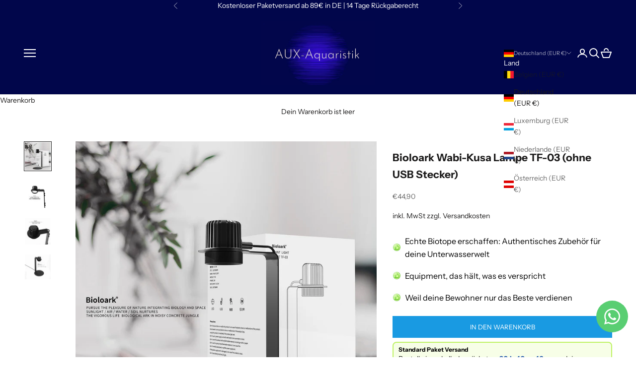

--- FILE ---
content_type: text/html; charset=utf-8
request_url: https://aux-aquaristik.de/products/bioloark-wabi-kusa-lampe-tf-03-ohne-usb-stecker
body_size: 78347
content:
<!doctype html>
<html class="no-js" lang="de" dir="ltr">
<head>

<meta name="google-site-verification" content="HUKEgxabr9JFcfUXMMBoBdsMo41RtFU_p8Sv3GJHmZI" />
  
    <meta charset="utf-8">
    <meta name="viewport" content="width=device-width, initial-scale=1.0, height=device-height, minimum-scale=1.0, maximum-scale=5.0">
    <title>Bioloark Wabi-Kusa Lampe TF-03 (ohne USB Stecker)</title><meta name="description" content="TF-03 Leistungsaufnahme 3 Watt Benötigtes USB-Netzteil 5V / 1.000 mA Lichtstrom 120 Lumen Farbtemperatur 8.300 Kelvin"><link rel="canonical" href="https://aux-aquaristik.de/products/bioloark-wabi-kusa-lampe-tf-03-ohne-usb-stecker"><link rel="shortcut icon" href="//aux-aquaristik.de/cdn/shop/files/AUX-AQUARISTIK.png?v=1689682686&width=96">
      <link rel="apple-touch-icon" href="//aux-aquaristik.de/cdn/shop/files/AUX-AQUARISTIK.png?v=1689682686&width=180"><link rel="preconnect" href="https://cdn.shopify.com">
    <link rel="preconnect" href="https://fonts.shopifycdn.com" crossorigin>
    <link rel="dns-prefetch" href="https://productreviews.shopifycdn.com"><link rel="preload" href="//aux-aquaristik.de/cdn/fonts/instrument_sans/instrumentsans_n4.db86542ae5e1596dbdb28c279ae6c2086c4c5bfa.woff2" as="font" type="font/woff2" crossorigin><meta property="og:type" content="product">
  <meta property="og:title" content="Bioloark Wabi-Kusa Lampe TF-03 (ohne USB Stecker)">
  <meta property="product:price:amount" content="44,90">
  <meta property="product:price:currency" content="EUR"><meta property="og:image" content="http://aux-aquaristik.de/cdn/shop/files/untitled.81.jpg?v=1706204592&width=2048">
  <meta property="og:image:secure_url" content="https://aux-aquaristik.de/cdn/shop/files/untitled.81.jpg?v=1706204592&width=2048">
  <meta property="og:image:width" content="1280">
  <meta property="og:image:height" content="1369"><meta property="og:description" content="TF-03 Leistungsaufnahme 3 Watt Benötigtes USB-Netzteil 5V / 1.000 mA Lichtstrom 120 Lumen Farbtemperatur 8.300 Kelvin"><meta property="og:url" content="https://aux-aquaristik.de/products/bioloark-wabi-kusa-lampe-tf-03-ohne-usb-stecker">
<meta property="og:site_name" content="AUX-Aquaristik"><meta name="twitter:card" content="summary"><meta name="twitter:title" content="Bioloark Wabi-Kusa Lampe TF-03 (ohne USB Stecker)">
  <meta name="twitter:description" content="


TF-03


Leistungsaufnahme
3 Watt


Benötigtes USB-Netzteil
5V / 1.000 mA


Lichtstrom
120 Lumen


Farbtemperatur
8.300 Kelvin


"><meta name="twitter:image" content="https://aux-aquaristik.de/cdn/shop/files/untitled.81.jpg?crop=center&height=1200&v=1706204592&width=1200">
  <meta name="twitter:image:alt" content="">
  <script async crossorigin fetchpriority="high" src="/cdn/shopifycloud/importmap-polyfill/es-modules-shim.2.4.0.js"></script>
<script type="application/ld+json">
  {
    "@context": "https://schema.org",
    "@type": "Product",
    "productID": 9012733772078,
    "offers": [{
          "@type": "Offer",
          "name": "Bioloark Wabi-Kusa Lampe TF-03 (ohne USB Stecker)",
          "availability":"https://schema.org/InStock",
          "price": 44.9,
          "priceCurrency": "EUR",
          "priceValidUntil": "2026-02-13","sku": "BL0010","gtin": "6972566421770","url": "https://aux-aquaristik.de/products/bioloark-wabi-kusa-lampe-tf-03-ohne-usb-stecker?variant=47845929287982"
        }
],"brand": {
      "@type": "Brand",
      "name": "Bioloark"
    },
    "name": "Bioloark Wabi-Kusa Lampe TF-03 (ohne USB Stecker)",
    "description": "\n\n\nTF-03\n\n\nLeistungsaufnahme\n3 Watt\n\n\nBenötigtes USB-Netzteil\n5V \/ 1.000 mA\n\n\nLichtstrom\n120 Lumen\n\n\nFarbtemperatur\n8.300 Kelvin\n\n\n",
    "category": "",
    "url": "https://aux-aquaristik.de/products/bioloark-wabi-kusa-lampe-tf-03-ohne-usb-stecker",
    "sku": "BL0010","gtin": "6972566421770","weight": {
      "@type": "QuantitativeValue",
      "unitCode": "kg",
      "value": 0.0
      },"image": {
      "@type": "ImageObject",
      "url": "https://aux-aquaristik.de/cdn/shop/files/untitled.81.jpg?v=1706204592&width=1024",
      "image": "https://aux-aquaristik.de/cdn/shop/files/untitled.81.jpg?v=1706204592&width=1024",
      "name": "",
      "width": "1024",
      "height": "1024"
    }
  }
  </script>



  <script type="application/ld+json">
  {
    "@context": "https://schema.org",
    "@type": "BreadcrumbList",
  "itemListElement": [{
      "@type": "ListItem",
      "position": 1,
      "name": "Home",
      "item": "https://aux-aquaristik.de"
    },{
          "@type": "ListItem",
          "position": 2,
          "name": "Bioloark Wabi-Kusa Lampe TF-03 (ohne USB Stecker)",
          "item": "https://aux-aquaristik.de/products/bioloark-wabi-kusa-lampe-tf-03-ohne-usb-stecker"
        }]
  }
  </script>

<style>/* Typography (heading) */
  
/* Typography (body) */
  @font-face {
  font-family: "Instrument Sans";
  font-weight: 400;
  font-style: normal;
  font-display: fallback;
  src: url("//aux-aquaristik.de/cdn/fonts/instrument_sans/instrumentsans_n4.db86542ae5e1596dbdb28c279ae6c2086c4c5bfa.woff2") format("woff2"),
       url("//aux-aquaristik.de/cdn/fonts/instrument_sans/instrumentsans_n4.510f1b081e58d08c30978f465518799851ef6d8b.woff") format("woff");
}

@font-face {
  font-family: "Instrument Sans";
  font-weight: 400;
  font-style: italic;
  font-display: fallback;
  src: url("//aux-aquaristik.de/cdn/fonts/instrument_sans/instrumentsans_i4.028d3c3cd8d085648c808ceb20cd2fd1eb3560e5.woff2") format("woff2"),
       url("//aux-aquaristik.de/cdn/fonts/instrument_sans/instrumentsans_i4.7e90d82df8dee29a99237cd19cc529d2206706a2.woff") format("woff");
}

@font-face {
  font-family: "Instrument Sans";
  font-weight: 700;
  font-style: normal;
  font-display: fallback;
  src: url("//aux-aquaristik.de/cdn/fonts/instrument_sans/instrumentsans_n7.e4ad9032e203f9a0977786c356573ced65a7419a.woff2") format("woff2"),
       url("//aux-aquaristik.de/cdn/fonts/instrument_sans/instrumentsans_n7.b9e40f166fb7639074ba34738101a9d2990bb41a.woff") format("woff");
}

@font-face {
  font-family: "Instrument Sans";
  font-weight: 700;
  font-style: italic;
  font-display: fallback;
  src: url("//aux-aquaristik.de/cdn/fonts/instrument_sans/instrumentsans_i7.d6063bb5d8f9cbf96eace9e8801697c54f363c6a.woff2") format("woff2"),
       url("//aux-aquaristik.de/cdn/fonts/instrument_sans/instrumentsans_i7.ce33afe63f8198a3ac4261b826b560103542cd36.woff") format("woff");
}

:root {
    /* Container */
    --container-max-width: 100%;
    --container-xxs-max-width: 27.5rem; /* 440px */
    --container-xs-max-width: 42.5rem; /* 680px */
    --container-sm-max-width: 61.25rem; /* 980px */
    --container-md-max-width: 71.875rem; /* 1150px */
    --container-lg-max-width: 78.75rem; /* 1260px */
    --container-xl-max-width: 85rem; /* 1360px */
    --container-gutter: 1.25rem;

    --section-with-border-vertical-spacing: 2.5rem;
    --section-with-border-vertical-spacing-tight:2.5rem;
    --section-without-border-vertical-spacing:3.75rem;
    --section-without-border-vertical-spacing-tight:3.75rem;

    --section-stack-gap:3rem;
    --section-stack-gap-tight: 2.25rem;

    /* Form settings */
    --form-gap: 1.25rem; /* Gap between fieldset and submit button */
    --fieldset-gap: 1rem; /* Gap between each form input within a fieldset */
    --form-control-gap: 0.625rem; /* Gap between input and label (ignored for floating label) */
    --checkbox-control-gap: 0.75rem; /* Horizontal gap between checkbox and its associated label */
    --input-padding-block: 0.65rem; /* Vertical padding for input, textarea and native select */
    --input-padding-inline: 0.8rem; /* Horizontal padding for input, textarea and native select */
    --checkbox-size: 0.875rem; /* Size (width and height) for checkbox */

    /* Other sizes */
    --sticky-area-height: calc(var(--announcement-bar-is-sticky, 0) * var(--announcement-bar-height, 0px) + var(--header-is-sticky, 0) * var(--header-height, 0px));

    /* RTL support */
    --transform-logical-flip: 1;
    --transform-origin-start: left;
    --transform-origin-end: right;

    /**
     * ---------------------------------------------------------------------
     * TYPOGRAPHY
     * ---------------------------------------------------------------------
     */

    /* Font properties */
    --heading-font-family: "New York", Iowan Old Style, Apple Garamond, Baskerville, Times New Roman, Droid Serif, Times, Source Serif Pro, serif, Apple Color Emoji, Segoe UI Emoji, Segoe UI Symbol;
    --heading-font-weight: 400;
    --heading-font-style: normal;
    --heading-text-transform: uppercase;
    --heading-letter-spacing: 0.0em;
    --text-font-family: "Instrument Sans", sans-serif;
    --text-font-weight: 400;
    --text-font-style: normal;
    --text-letter-spacing: 0.0em;
    --button-font: var(--text-font-style) var(--text-font-weight) var(--text-sm) / 1.65 var(--text-font-family);
    --button-text-transform: uppercase;
    --button-letter-spacing: 0.0em;

    /* Font sizes */--text-heading-size-factor: 1.5;
    --text-h1: max(0.6875rem, clamp(1.375rem, 1.146341463414634rem + 0.975609756097561vw, 2rem) * var(--text-heading-size-factor));
    --text-h2: max(0.6875rem, clamp(1.25rem, 1.0670731707317074rem + 0.7804878048780488vw, 1.75rem) * var(--text-heading-size-factor));
    --text-h3: max(0.6875rem, clamp(1.125rem, 1.0335365853658536rem + 0.3902439024390244vw, 1.375rem) * var(--text-heading-size-factor));
    --text-h4: max(0.6875rem, clamp(1rem, 0.9542682926829268rem + 0.1951219512195122vw, 1.125rem) * var(--text-heading-size-factor));
    --text-h5: calc(0.875rem * var(--text-heading-size-factor));
    --text-h6: calc(0.75rem * var(--text-heading-size-factor));

    --text-xs: 0.75rem;
    --text-sm: 0.8125rem;
    --text-base: 0.875rem;
    --text-lg: 1.0rem;
    --text-xl: 1.125rem;

    /**
     * ---------------------------------------------------------------------
     * COLORS
     * ---------------------------------------------------------------------
     */

    /* Color settings */--accent: 28 28 28;
    --text-primary: 28 27 27;
    --background-primary: 255 255 255;
    --background-secondary: 255 255 255;
    --border-color: 221 221 221;
    --page-overlay: 0 0 0 / 0.4;

    /* Button colors */
    --button-background-primary: 28 28 28;
    --button-text-primary: 255 255 255;

    /* Status colors */
    --success-background: 212 227 203;
    --success-text: 48 122 7;
    --warning-background: 253 241 224;
    --warning-text: 237 138 0;
    --error-background: 243 204 204;
    --error-text: 203 43 43;

    /* Product colors */
    --on-sale-text: 45 236 39;
    --on-sale-badge-background: 45 236 39;
    --on-sale-badge-text: 0 0 0 / 0.65;
    --sold-out-badge-background: 227 44 43;
    --sold-out-badge-text: 255 255 255;
    --custom-badge-background: 28 28 28;
    --custom-badge-text: 255 255 255;
    --star-color: 28 28 28;

    /* Header colors */--header-background: 1 6 75;
    --header-text: 255 255 255;
    --header-border-color: 39 43 102;

    /* Footer colors */--footer-background: 1 6 75;
    --footer-text: 255 255 255;
    --footer-border-color: 39 43 102;

    /* Modal colors */--modal-background: 255 255 255;
    --modal-text: 28 28 28;
    --modal-border-color: 221 221 221;

    /* Drawer colors (reuse the same as modal) */
    --drawer-background: 255 255 255;
    --drawer-text: 28 28 28;
    --drawer-border-color: 221 221 221;

    /* Popover background (uses the primary background) */
    --popover-background: 255 255 255;
    --popover-text: 28 27 27;
    --popover-border-color: 221 221 221;

    /* Rounded variables (used for border radius) */
    --rounded-full: 9999px;
    --button-border-radius: 0.0rem;
    --input-border-radius: 0.0rem;

    /* Box shadow */
    --shadow-sm: 0 2px 8px rgb(0 0 0 / 0.05);
    --shadow: 0 5px 15px rgb(0 0 0 / 0.05);
    --shadow-md: 0 5px 30px rgb(0 0 0 / 0.05);
    --shadow-block: px px px rgb(var(--text-primary) / 0.0);

    /**
     * ---------------------------------------------------------------------
     * OTHER
     * ---------------------------------------------------------------------
     */

    --checkmark-svg-url: url(//aux-aquaristik.de/cdn/shop/t/11/assets/checkmark.svg?v=77552481021870063511762770309);
    --cursor-zoom-in-svg-url: url(//aux-aquaristik.de/cdn/shop/t/11/assets/cursor-zoom-in.svg?v=165101412073811708311762770309);
  }

  [dir="rtl"]:root {
    /* RTL support */
    --transform-logical-flip: -1;
    --transform-origin-start: right;
    --transform-origin-end: left;
  }

  @media screen and (min-width: 700px) {
    :root {
      /* Typography (font size) */
      --text-xs: 0.75rem;
      --text-sm: 0.8125rem;
      --text-base: 0.875rem;
      --text-lg: 1.0rem;
      --text-xl: 1.25rem;

      /* Spacing settings */
      --container-gutter: 2rem;
    }
  }

  @media screen and (min-width: 1000px) {
    :root {
      /* Spacing settings */
      --container-gutter: 3rem;

      --section-with-border-vertical-spacing: 4rem;
      --section-with-border-vertical-spacing-tight: 4rem;
      --section-without-border-vertical-spacing: 6rem;
      --section-without-border-vertical-spacing-tight: 6rem;

      --section-stack-gap:3rem;
      --section-stack-gap-tight:3rem;
    }
  }
</style><script>
  document.documentElement.classList.replace('no-js', 'js');

  // This allows to expose several variables to the global scope, to be used in scripts
  window.themeVariables = {
    settings: {
      showPageTransition: false,
      pageType: "product",
      moneyFormat: "€{{amount_with_comma_separator}}",
      moneyWithCurrencyFormat: "€{{amount_with_comma_separator}} EUR",
      currencyCodeEnabled: false,
      cartType: "drawer"
    },

    strings: {
      addToCartButton: "In den Warenkorb",
      soldOutButton: "Ausverkauft",
      preOrderButton: "Vorbestellen",
      unavailableButton: "Nicht verfügbar",
      addedToCart: "Zum Warenkorb hinzugefügt!",
      closeGallery: "Galerie schließen",
      zoomGallery: "Bild vergrößern",
      errorGallery: "Bild kann nicht geladen werden",
      soldOutBadge: "Ausverkauft",
      discountBadge: "Spare @@",
      sku: "SKU:",
      shippingEstimatorNoResults: "Tut uns leid, aber wir verschicken leider nicht an deine Adresse.",
      shippingEstimatorOneResult: "Für deine Adresse gibt es einen Versandtarif:",
      shippingEstimatorMultipleResults: "Für deine Adresse gibt es mehrere Versandtarife:",
      shippingEstimatorError: "Beim Berechnen der Versandkosten ist ein Fehler aufgetreten:",
      next: "Vor",
      previous: "Zurück"
    },

    mediaQueries: {
      'sm': 'screen and (min-width: 700px)',
      'md': 'screen and (min-width: 1000px)',
      'lg': 'screen and (min-width: 1150px)',
      'xl': 'screen and (min-width: 1400px)',
      '2xl': 'screen and (min-width: 1600px)',
      'sm-max': 'screen and (max-width: 699px)',
      'md-max': 'screen and (max-width: 999px)',
      'lg-max': 'screen and (max-width: 1149px)',
      'xl-max': 'screen and (max-width: 1399px)',
      '2xl-max': 'screen and (max-width: 1599px)',
      'motion-safe': '(prefers-reduced-motion: no-preference)',
      'motion-reduce': '(prefers-reduced-motion: reduce)',
      'supports-hover': 'screen and (pointer: fine)',
      'supports-touch': 'screen and (hover: none)'
    }
  };</script><script async src="//aux-aquaristik.de/cdn/shop/t/11/assets/es-module-shims.min.js?v=114726340736633916291762770289"></script>
    <script type="importmap">{
        "imports": {
          "vendor": "//aux-aquaristik.de/cdn/shop/t/11/assets/vendor.min.js?v=181183994124102247771762770292",
          "theme": "//aux-aquaristik.de/cdn/shop/t/11/assets/theme.js?v=76421688279015170461762770291",
          "photoswipe": "//aux-aquaristik.de/cdn/shop/t/11/assets/photoswipe.min.js?v=96595610301167188461762770289"
        }
      }
    </script>
    <script type="module" src="//aux-aquaristik.de/cdn/shop/t/11/assets/vendor.min.js?v=181183994124102247771762770292"></script>
    <script type="module" src="//aux-aquaristik.de/cdn/shop/t/11/assets/theme.js?v=76421688279015170461762770291"></script>
    <script>window.performance && window.performance.mark && window.performance.mark('shopify.content_for_header.start');</script><meta name="facebook-domain-verification" content="ceaoqa649xqqlk9oubfytm5nr314kz">
<meta name="google-site-verification" content="kS5iFAWcyssD5ky_qSg5dMxz_fJ5tiXtYjDOP3Vitf8">
<meta id="shopify-digital-wallet" name="shopify-digital-wallet" content="/78533722414/digital_wallets/dialog">
<meta name="shopify-checkout-api-token" content="333aac44747d305cd8f6bea221e42dad">
<meta id="in-context-paypal-metadata" data-shop-id="78533722414" data-venmo-supported="false" data-environment="production" data-locale="de_DE" data-paypal-v4="true" data-currency="EUR">
<link rel="alternate" type="application/json+oembed" href="https://aux-aquaristik.de/products/bioloark-wabi-kusa-lampe-tf-03-ohne-usb-stecker.oembed">
<script async="async" src="/checkouts/internal/preloads.js?locale=de-DE"></script>
<link rel="preconnect" href="https://shop.app" crossorigin="anonymous">
<script async="async" src="https://shop.app/checkouts/internal/preloads.js?locale=de-DE&shop_id=78533722414" crossorigin="anonymous"></script>
<script id="apple-pay-shop-capabilities" type="application/json">{"shopId":78533722414,"countryCode":"DE","currencyCode":"EUR","merchantCapabilities":["supports3DS"],"merchantId":"gid:\/\/shopify\/Shop\/78533722414","merchantName":"AUX-Aquaristik","requiredBillingContactFields":["postalAddress","email"],"requiredShippingContactFields":["postalAddress","email"],"shippingType":"shipping","supportedNetworks":["visa","maestro","masterCard","amex"],"total":{"type":"pending","label":"AUX-Aquaristik","amount":"1.00"},"shopifyPaymentsEnabled":true,"supportsSubscriptions":true}</script>
<script id="shopify-features" type="application/json">{"accessToken":"333aac44747d305cd8f6bea221e42dad","betas":["rich-media-storefront-analytics"],"domain":"aux-aquaristik.de","predictiveSearch":true,"shopId":78533722414,"locale":"de"}</script>
<script>var Shopify = Shopify || {};
Shopify.shop = "aux-aquaristik.myshopify.com";
Shopify.locale = "de";
Shopify.currency = {"active":"EUR","rate":"1.0"};
Shopify.country = "DE";
Shopify.theme = {"name":"aux-aquaristik\/main","id":187179270528,"schema_name":"Prestige","schema_version":"7.2.0","theme_store_id":null,"role":"main"};
Shopify.theme.handle = "null";
Shopify.theme.style = {"id":null,"handle":null};
Shopify.cdnHost = "aux-aquaristik.de/cdn";
Shopify.routes = Shopify.routes || {};
Shopify.routes.root = "/";</script>
<script type="module">!function(o){(o.Shopify=o.Shopify||{}).modules=!0}(window);</script>
<script>!function(o){function n(){var o=[];function n(){o.push(Array.prototype.slice.apply(arguments))}return n.q=o,n}var t=o.Shopify=o.Shopify||{};t.loadFeatures=n(),t.autoloadFeatures=n()}(window);</script>
<script>
  window.ShopifyPay = window.ShopifyPay || {};
  window.ShopifyPay.apiHost = "shop.app\/pay";
  window.ShopifyPay.redirectState = null;
</script>
<script id="shop-js-analytics" type="application/json">{"pageType":"product"}</script>
<script defer="defer" async type="module" src="//aux-aquaristik.de/cdn/shopifycloud/shop-js/modules/v2/client.init-shop-cart-sync_BH0MO3MH.de.esm.js"></script>
<script defer="defer" async type="module" src="//aux-aquaristik.de/cdn/shopifycloud/shop-js/modules/v2/chunk.common_BErAfWaM.esm.js"></script>
<script defer="defer" async type="module" src="//aux-aquaristik.de/cdn/shopifycloud/shop-js/modules/v2/chunk.modal_DqzNaksh.esm.js"></script>
<script type="module">
  await import("//aux-aquaristik.de/cdn/shopifycloud/shop-js/modules/v2/client.init-shop-cart-sync_BH0MO3MH.de.esm.js");
await import("//aux-aquaristik.de/cdn/shopifycloud/shop-js/modules/v2/chunk.common_BErAfWaM.esm.js");
await import("//aux-aquaristik.de/cdn/shopifycloud/shop-js/modules/v2/chunk.modal_DqzNaksh.esm.js");

  window.Shopify.SignInWithShop?.initShopCartSync?.({"fedCMEnabled":true,"windoidEnabled":true});

</script>
<script>
  window.Shopify = window.Shopify || {};
  if (!window.Shopify.featureAssets) window.Shopify.featureAssets = {};
  window.Shopify.featureAssets['shop-js'] = {"shop-cart-sync":["modules/v2/client.shop-cart-sync__0cGp0nR.de.esm.js","modules/v2/chunk.common_BErAfWaM.esm.js","modules/v2/chunk.modal_DqzNaksh.esm.js"],"init-fed-cm":["modules/v2/client.init-fed-cm_CM6VDTst.de.esm.js","modules/v2/chunk.common_BErAfWaM.esm.js","modules/v2/chunk.modal_DqzNaksh.esm.js"],"init-shop-email-lookup-coordinator":["modules/v2/client.init-shop-email-lookup-coordinator_CBMbWck_.de.esm.js","modules/v2/chunk.common_BErAfWaM.esm.js","modules/v2/chunk.modal_DqzNaksh.esm.js"],"init-windoid":["modules/v2/client.init-windoid_BLu1c52k.de.esm.js","modules/v2/chunk.common_BErAfWaM.esm.js","modules/v2/chunk.modal_DqzNaksh.esm.js"],"shop-button":["modules/v2/client.shop-button_CA8sgLdC.de.esm.js","modules/v2/chunk.common_BErAfWaM.esm.js","modules/v2/chunk.modal_DqzNaksh.esm.js"],"shop-cash-offers":["modules/v2/client.shop-cash-offers_CtGlpQVP.de.esm.js","modules/v2/chunk.common_BErAfWaM.esm.js","modules/v2/chunk.modal_DqzNaksh.esm.js"],"shop-toast-manager":["modules/v2/client.shop-toast-manager_uf2EYvu_.de.esm.js","modules/v2/chunk.common_BErAfWaM.esm.js","modules/v2/chunk.modal_DqzNaksh.esm.js"],"init-shop-cart-sync":["modules/v2/client.init-shop-cart-sync_BH0MO3MH.de.esm.js","modules/v2/chunk.common_BErAfWaM.esm.js","modules/v2/chunk.modal_DqzNaksh.esm.js"],"init-customer-accounts-sign-up":["modules/v2/client.init-customer-accounts-sign-up_GYoAbbBa.de.esm.js","modules/v2/client.shop-login-button_BwiwRr-G.de.esm.js","modules/v2/chunk.common_BErAfWaM.esm.js","modules/v2/chunk.modal_DqzNaksh.esm.js"],"pay-button":["modules/v2/client.pay-button_Fn8OU5F0.de.esm.js","modules/v2/chunk.common_BErAfWaM.esm.js","modules/v2/chunk.modal_DqzNaksh.esm.js"],"init-customer-accounts":["modules/v2/client.init-customer-accounts_hH0NE_bx.de.esm.js","modules/v2/client.shop-login-button_BwiwRr-G.de.esm.js","modules/v2/chunk.common_BErAfWaM.esm.js","modules/v2/chunk.modal_DqzNaksh.esm.js"],"avatar":["modules/v2/client.avatar_BTnouDA3.de.esm.js"],"init-shop-for-new-customer-accounts":["modules/v2/client.init-shop-for-new-customer-accounts_iGaU0q4U.de.esm.js","modules/v2/client.shop-login-button_BwiwRr-G.de.esm.js","modules/v2/chunk.common_BErAfWaM.esm.js","modules/v2/chunk.modal_DqzNaksh.esm.js"],"shop-follow-button":["modules/v2/client.shop-follow-button_DfZt4rU7.de.esm.js","modules/v2/chunk.common_BErAfWaM.esm.js","modules/v2/chunk.modal_DqzNaksh.esm.js"],"checkout-modal":["modules/v2/client.checkout-modal_BkbVv7me.de.esm.js","modules/v2/chunk.common_BErAfWaM.esm.js","modules/v2/chunk.modal_DqzNaksh.esm.js"],"shop-login-button":["modules/v2/client.shop-login-button_BwiwRr-G.de.esm.js","modules/v2/chunk.common_BErAfWaM.esm.js","modules/v2/chunk.modal_DqzNaksh.esm.js"],"lead-capture":["modules/v2/client.lead-capture_uTCHmOe0.de.esm.js","modules/v2/chunk.common_BErAfWaM.esm.js","modules/v2/chunk.modal_DqzNaksh.esm.js"],"shop-login":["modules/v2/client.shop-login_DZ2U4X68.de.esm.js","modules/v2/chunk.common_BErAfWaM.esm.js","modules/v2/chunk.modal_DqzNaksh.esm.js"],"payment-terms":["modules/v2/client.payment-terms_ARjsA2tN.de.esm.js","modules/v2/chunk.common_BErAfWaM.esm.js","modules/v2/chunk.modal_DqzNaksh.esm.js"]};
</script>
<script>(function() {
  var isLoaded = false;
  function asyncLoad() {
    if (isLoaded) return;
    isLoaded = true;
    var urls = ["https:\/\/ecommplugins-scripts.trustpilot.com\/v2.1\/js\/header.min.js?settings=eyJrZXkiOiJRS3Q5TFNOYUFPcWFreDhjIiwicyI6Im5vbmUifQ==\u0026v=2.5\u0026shop=aux-aquaristik.myshopify.com","https:\/\/ecommplugins-trustboxsettings.trustpilot.com\/aux-aquaristik.myshopify.com.js?settings=1753271837963\u0026shop=aux-aquaristik.myshopify.com","https:\/\/widget.trustpilot.com\/bootstrap\/v5\/tp.widget.sync.bootstrap.min.js?shop=aux-aquaristik.myshopify.com","https:\/\/static2.rapidsearch.dev\/resultpage.js?shop=aux-aquaristik.myshopify.com","https:\/\/ecommplugins-scripts.trustpilot.com\/v2.1\/js\/success.min.js?settings=eyJrZXkiOiJRS3Q5TFNOYUFPcWFreDhjIiwicyI6Im5vbmUiLCJ0IjpbIm9yZGVycy9mdWxmaWxsZWQiXSwidiI6IiIsImEiOiJXaXgtMy4xMS4yIn0=\u0026shop=aux-aquaristik.myshopify.com"];
    for (var i = 0; i < urls.length; i++) {
      var s = document.createElement('script');
      s.type = 'text/javascript';
      s.async = true;
      s.src = urls[i];
      var x = document.getElementsByTagName('script')[0];
      x.parentNode.insertBefore(s, x);
    }
  };
  if(window.attachEvent) {
    window.attachEvent('onload', asyncLoad);
  } else {
    window.addEventListener('load', asyncLoad, false);
  }
})();</script>
<script id="__st">var __st={"a":78533722414,"offset":3600,"reqid":"ea08f647-fac1-4ef8-9d5c-ebaee89898fd-1770153484","pageurl":"aux-aquaristik.de\/products\/bioloark-wabi-kusa-lampe-tf-03-ohne-usb-stecker","u":"de7041e26d5d","p":"product","rtyp":"product","rid":9012733772078};</script>
<script>window.ShopifyPaypalV4VisibilityTracking = true;</script>
<script id="captcha-bootstrap">!function(){'use strict';const t='contact',e='account',n='new_comment',o=[[t,t],['blogs',n],['comments',n],[t,'customer']],c=[[e,'customer_login'],[e,'guest_login'],[e,'recover_customer_password'],[e,'create_customer']],r=t=>t.map((([t,e])=>`form[action*='/${t}']:not([data-nocaptcha='true']) input[name='form_type'][value='${e}']`)).join(','),a=t=>()=>t?[...document.querySelectorAll(t)].map((t=>t.form)):[];function s(){const t=[...o],e=r(t);return a(e)}const i='password',u='form_key',d=['recaptcha-v3-token','g-recaptcha-response','h-captcha-response',i],f=()=>{try{return window.sessionStorage}catch{return}},m='__shopify_v',_=t=>t.elements[u];function p(t,e,n=!1){try{const o=window.sessionStorage,c=JSON.parse(o.getItem(e)),{data:r}=function(t){const{data:e,action:n}=t;return t[m]||n?{data:e,action:n}:{data:t,action:n}}(c);for(const[e,n]of Object.entries(r))t.elements[e]&&(t.elements[e].value=n);n&&o.removeItem(e)}catch(o){console.error('form repopulation failed',{error:o})}}const l='form_type',E='cptcha';function T(t){t.dataset[E]=!0}const w=window,h=w.document,L='Shopify',v='ce_forms',y='captcha';let A=!1;((t,e)=>{const n=(g='f06e6c50-85a8-45c8-87d0-21a2b65856fe',I='https://cdn.shopify.com/shopifycloud/storefront-forms-hcaptcha/ce_storefront_forms_captcha_hcaptcha.v1.5.2.iife.js',D={infoText:'Durch hCaptcha geschützt',privacyText:'Datenschutz',termsText:'Allgemeine Geschäftsbedingungen'},(t,e,n)=>{const o=w[L][v],c=o.bindForm;if(c)return c(t,g,e,D).then(n);var r;o.q.push([[t,g,e,D],n]),r=I,A||(h.body.append(Object.assign(h.createElement('script'),{id:'captcha-provider',async:!0,src:r})),A=!0)});var g,I,D;w[L]=w[L]||{},w[L][v]=w[L][v]||{},w[L][v].q=[],w[L][y]=w[L][y]||{},w[L][y].protect=function(t,e){n(t,void 0,e),T(t)},Object.freeze(w[L][y]),function(t,e,n,w,h,L){const[v,y,A,g]=function(t,e,n){const i=e?o:[],u=t?c:[],d=[...i,...u],f=r(d),m=r(i),_=r(d.filter((([t,e])=>n.includes(e))));return[a(f),a(m),a(_),s()]}(w,h,L),I=t=>{const e=t.target;return e instanceof HTMLFormElement?e:e&&e.form},D=t=>v().includes(t);t.addEventListener('submit',(t=>{const e=I(t);if(!e)return;const n=D(e)&&!e.dataset.hcaptchaBound&&!e.dataset.recaptchaBound,o=_(e),c=g().includes(e)&&(!o||!o.value);(n||c)&&t.preventDefault(),c&&!n&&(function(t){try{if(!f())return;!function(t){const e=f();if(!e)return;const n=_(t);if(!n)return;const o=n.value;o&&e.removeItem(o)}(t);const e=Array.from(Array(32),(()=>Math.random().toString(36)[2])).join('');!function(t,e){_(t)||t.append(Object.assign(document.createElement('input'),{type:'hidden',name:u})),t.elements[u].value=e}(t,e),function(t,e){const n=f();if(!n)return;const o=[...t.querySelectorAll(`input[type='${i}']`)].map((({name:t})=>t)),c=[...d,...o],r={};for(const[a,s]of new FormData(t).entries())c.includes(a)||(r[a]=s);n.setItem(e,JSON.stringify({[m]:1,action:t.action,data:r}))}(t,e)}catch(e){console.error('failed to persist form',e)}}(e),e.submit())}));const S=(t,e)=>{t&&!t.dataset[E]&&(n(t,e.some((e=>e===t))),T(t))};for(const o of['focusin','change'])t.addEventListener(o,(t=>{const e=I(t);D(e)&&S(e,y())}));const B=e.get('form_key'),M=e.get(l),P=B&&M;t.addEventListener('DOMContentLoaded',(()=>{const t=y();if(P)for(const e of t)e.elements[l].value===M&&p(e,B);[...new Set([...A(),...v().filter((t=>'true'===t.dataset.shopifyCaptcha))])].forEach((e=>S(e,t)))}))}(h,new URLSearchParams(w.location.search),n,t,e,['guest_login'])})(!0,!0)}();</script>
<script integrity="sha256-4kQ18oKyAcykRKYeNunJcIwy7WH5gtpwJnB7kiuLZ1E=" data-source-attribution="shopify.loadfeatures" defer="defer" src="//aux-aquaristik.de/cdn/shopifycloud/storefront/assets/storefront/load_feature-a0a9edcb.js" crossorigin="anonymous"></script>
<script crossorigin="anonymous" defer="defer" src="//aux-aquaristik.de/cdn/shopifycloud/storefront/assets/shopify_pay/storefront-65b4c6d7.js?v=20250812"></script>
<script data-source-attribution="shopify.dynamic_checkout.dynamic.init">var Shopify=Shopify||{};Shopify.PaymentButton=Shopify.PaymentButton||{isStorefrontPortableWallets:!0,init:function(){window.Shopify.PaymentButton.init=function(){};var t=document.createElement("script");t.src="https://aux-aquaristik.de/cdn/shopifycloud/portable-wallets/latest/portable-wallets.de.js",t.type="module",document.head.appendChild(t)}};
</script>
<script data-source-attribution="shopify.dynamic_checkout.buyer_consent">
  function portableWalletsHideBuyerConsent(e){var t=document.getElementById("shopify-buyer-consent"),n=document.getElementById("shopify-subscription-policy-button");t&&n&&(t.classList.add("hidden"),t.setAttribute("aria-hidden","true"),n.removeEventListener("click",e))}function portableWalletsShowBuyerConsent(e){var t=document.getElementById("shopify-buyer-consent"),n=document.getElementById("shopify-subscription-policy-button");t&&n&&(t.classList.remove("hidden"),t.removeAttribute("aria-hidden"),n.addEventListener("click",e))}window.Shopify?.PaymentButton&&(window.Shopify.PaymentButton.hideBuyerConsent=portableWalletsHideBuyerConsent,window.Shopify.PaymentButton.showBuyerConsent=portableWalletsShowBuyerConsent);
</script>
<script data-source-attribution="shopify.dynamic_checkout.cart.bootstrap">document.addEventListener("DOMContentLoaded",(function(){function t(){return document.querySelector("shopify-accelerated-checkout-cart, shopify-accelerated-checkout")}if(t())Shopify.PaymentButton.init();else{new MutationObserver((function(e,n){t()&&(Shopify.PaymentButton.init(),n.disconnect())})).observe(document.body,{childList:!0,subtree:!0})}}));
</script>
<link id="shopify-accelerated-checkout-styles" rel="stylesheet" media="screen" href="https://aux-aquaristik.de/cdn/shopifycloud/portable-wallets/latest/accelerated-checkout-backwards-compat.css" crossorigin="anonymous">
<style id="shopify-accelerated-checkout-cart">
        #shopify-buyer-consent {
  margin-top: 1em;
  display: inline-block;
  width: 100%;
}

#shopify-buyer-consent.hidden {
  display: none;
}

#shopify-subscription-policy-button {
  background: none;
  border: none;
  padding: 0;
  text-decoration: underline;
  font-size: inherit;
  cursor: pointer;
}

#shopify-subscription-policy-button::before {
  box-shadow: none;
}

      </style>

<script>window.performance && window.performance.mark && window.performance.mark('shopify.content_for_header.end');</script>
<link href="//aux-aquaristik.de/cdn/shop/t/11/assets/theme.css?v=132388629016615107811762770290" rel="stylesheet" type="text/css" media="all" /><meta name="google-site-verification" content="OYfAXwaUNUopgZmWuWJY_oXRGiwBif3WOmfFKgPd_8k" />  


  <script type="text/javascript">
    window.RapidSearchAdmin = false;
  </script>


<!-- BEGIN app block: shopify://apps/kaching-bundles/blocks/app-embed-block/6c637362-a106-4a32-94ac-94dcfd68cdb8 -->
<!-- Kaching Bundles App Embed -->

<!-- BEGIN app snippet: app-embed-content --><script>
  // Prevent duplicate initialization if both app embeds are enabled
  if (window.kachingBundlesAppEmbedLoaded) {
    console.warn('[Kaching Bundles] Multiple app embed blocks detected. Please disable one of them. Skipping duplicate initialization.');
  } else {
    window.kachingBundlesAppEmbedLoaded = true;
    window.kachingBundlesEnabled = true;
    window.kachingBundlesInitialized = false;

    // Allow calling kachingBundlesInitialize before the script is loaded
    (() => {
      let shouldInitialize = false;
      let realInitialize = null;

      window.kachingBundlesInitialize = () => {
        if (realInitialize) {
          realInitialize();
        } else {
          shouldInitialize = true;
        }
      };

      Object.defineProperty(window, '__kachingBundlesInitializeInternal', {
        set(fn) {
          realInitialize = fn;
          if (shouldInitialize) {
            shouldInitialize = false;
            fn();
          }
        },
        get() {
          return realInitialize;
        }
      });
    })();
  }
</script>

<script id="kaching-bundles-config" type="application/json">
  

  {
    "shopifyDomain": "aux-aquaristik.myshopify.com",
    "moneyFormat": "€{{amount_with_comma_separator}}",
    "locale": "de",
    "liquidLocale": "de",
    "country": "DE",
    "currencyRate": 1,
    "marketId": 61940859182,
    "productId": 9012733772078,
    "storefrontAccessToken": "c8f3f67b72ae7f0074b580661bd2563c",
    "accessScopes": ["unauthenticated_read_product_inventory","unauthenticated_read_product_listings","unauthenticated_read_selling_plans"],
    "customApiHost": null,
    "keepQuantityInput": false,
    "ignoreDeselect": false,
    "ignoreUnitPrice": false,
    "requireCustomerLogin": false,
    "abTestsRunning": false,
    "webPixel": true,
    "b2bCustomer": false,
    "isLoggedIn": false,
    "isDeprecatedAppEmbed": false,
    "preview": false,
    "defaultTranslations": {
      "system.out_of_stock": "Wir haben nicht genügend Artikel auf Lager, bitte wähle ein kleineres Paket.",
      "system.invalid_variant": "Dies ist derzeit leider nicht verfügbar.",
      "system.unavailable_option_value": "nicht verfügbar"
    },
    "customSelectors": {
      "quantity": null,
      "addToCartButton": null,
      "variantPicker": null,
      "price": null,
      "priceCompare": null
    },
    "shopCustomStyles": "",
    "featureFlags": {"native_swatches_disabled":false,"remove_variant_change_delay":false,"legacy_saved_percentage":false,"initialize_with_form_variant":true,"disable_variant_option_sync":false,"observe_form_selling_plan":true,"price_rounding_v2":true,"variant_images":true,"hide_missing_variants":false,"intercept_cart_request":false,"reinitialize_morphed_placeholders":false}

  }
</script>


<script id="kaching-bundles-translations" type="application/json">
  [{"locale":"de","translations":{"system":{},"dealBlocks":{}}}]
</script>


<link rel="modulepreload" href="https://cdn.shopify.com/extensions/019c22ac-fcba-77b9-bca3-c22646350424/kaching-bundles-1574/assets/kaching-bundles.js" crossorigin="anonymous" fetchpriority="high">
<script type="module" src="https://cdn.shopify.com/extensions/019c22ac-fcba-77b9-bca3-c22646350424/kaching-bundles-1574/assets/loader.js" crossorigin="anonymous" fetchpriority="high"></script>
<link rel="stylesheet" href="https://cdn.shopify.com/extensions/019c22ac-fcba-77b9-bca3-c22646350424/kaching-bundles-1574/assets/kaching-bundles.css" media="print" onload="this.media='all'" fetchpriority="high">

<style>
  .kaching-bundles__block {
    display: none;
  }

  .kaching-bundles-sticky-atc {
    display: none;
  }
</style>

<!-- BEGIN app snippet: product -->
  <script class="kaching-bundles-product" data-product-id="9012733772078" data-main="true" type="application/json">
    {
      "id": 9012733772078,
      "handle": "bioloark-wabi-kusa-lampe-tf-03-ohne-usb-stecker",
      "url": "\/products\/bioloark-wabi-kusa-lampe-tf-03-ohne-usb-stecker",
      "availableForSale": true,
      "title": "Bioloark Wabi-Kusa Lampe TF-03 (ohne USB Stecker)",
      "image": "\/\/aux-aquaristik.de\/cdn\/shop\/files\/untitled.81.jpg?height=200\u0026v=1706204592",
      "collectionIds": [505430933806,451984916782,450359034158],
      "options": [
        
          {
            "defaultName": "Title",
            "name": "Title",
            "position": 1,
            "optionValues": [
              
                {
                  "id": 2837969666350,
                  "defaultName": "Default Title",
                  "name": "Default Title",
                  "swatch": {
                    "color": null,
                    "image": null
                  }
                }
              
            ]
          }
        
      ],
      "selectedVariantId": 47845929287982,
      "variants": [
        
          {
            "id": 47845929287982,
            "availableForSale": true,
            "price": 4490,
            "compareAtPrice": null,
            "options": ["Default Title"],
            "imageId": null,
            "image": null,
            "inventoryManagement": "shopify",
            "inventoryPolicy": "deny",
            "inventoryQuantity": 2,
            "unitPriceQuantityValue": null,
            "unitPriceQuantityUnit": null,
            "unitPriceReferenceValue": null,
            "unitPriceReferenceUnit": null,
            "sellingPlans": [
              
            ]
          }
        
      ],
      "requiresSellingPlan": false,
      "sellingPlans": [
        
      ],
      "isNativeBundle": null,
      "metafields": {
        "text": null,
        "text2": null,
        "text3": null,
        "text4": null
      },
      "legacyMetafields": {
        "kaching_bundles": {
          "text": null,
          "text2": null
        }
      }
    }
  </script>

<!-- END app snippet --><!-- BEGIN app snippet: deal_blocks -->
  

  
    
  
    
      
    
  
    
      
    
  
    
      
    
  
    
      
    
  
    
  
    
  
    
      
    
  

  
    
      

      

      
    
  
    
  
    
  
    
  
    
  
    
      

      

      
    
  
    
      

      

      
    
  
    
  

  
    
  
    
  
    
  
    
  
    
  
    
  
    
  
    
  

  
    <script class="kaching-bundles-deal-block-settings" data-product-id="9012733772078" type="application/json"></script>
  

  

<!-- END app snippet -->


<!-- END app snippet -->

<!-- Kaching Bundles App Embed End -->


<!-- END app block --><!-- BEGIN app block: shopify://apps/judge-me-reviews/blocks/judgeme_core/61ccd3b1-a9f2-4160-9fe9-4fec8413e5d8 --><!-- Start of Judge.me Core -->






<link rel="dns-prefetch" href="https://cdnwidget.judge.me">
<link rel="dns-prefetch" href="https://cdn.judge.me">
<link rel="dns-prefetch" href="https://cdn1.judge.me">
<link rel="dns-prefetch" href="https://api.judge.me">

<script data-cfasync='false' class='jdgm-settings-script'>window.jdgmSettings={"pagination":5,"disable_web_reviews":false,"badge_no_review_text":"Keine Bewertungen","badge_n_reviews_text":"{{ n }} Bewertung/Bewertungen","badge_star_color":"#FFBF00","hide_badge_preview_if_no_reviews":true,"badge_hide_text":false,"enforce_center_preview_badge":false,"widget_title":"Kundenbewertungen","widget_open_form_text":"Bewertung schreiben","widget_close_form_text":"Bewertung abbrechen","widget_refresh_page_text":"Seite aktualisieren","widget_summary_text":"Basierend auf {{ number_of_reviews }} Bewertung/Bewertungen","widget_no_review_text":"Schreiben Sie die erste Bewertung","widget_name_field_text":"Anzeigename","widget_verified_name_field_text":"Verifizierter Name (öffentlich)","widget_name_placeholder_text":"Anzeigename","widget_required_field_error_text":"Dieses Feld ist erforderlich.","widget_email_field_text":"E-Mail-Adresse","widget_verified_email_field_text":"Verifizierte E-Mail (privat, kann nicht bearbeitet werden)","widget_email_placeholder_text":"Ihre E-Mail-Adresse","widget_email_field_error_text":"Bitte geben Sie eine gültige E-Mail-Adresse ein.","widget_rating_field_text":"Bewertung","widget_review_title_field_text":"Bewertungstitel","widget_review_title_placeholder_text":"Geben Sie Ihrer Bewertung einen Titel","widget_review_body_field_text":"Bewertungsinhalt","widget_review_body_placeholder_text":"Beginnen Sie hier zu schreiben...","widget_pictures_field_text":"Bild/Video (optional)","widget_submit_review_text":"Bewertung abschicken","widget_submit_verified_review_text":"Verifizierte Bewertung abschicken","widget_submit_success_msg_with_auto_publish":"Vielen Dank! Bitte aktualisieren Sie die Seite in wenigen Momenten, um Ihre Bewertung zu sehen. Sie können Ihre Bewertung entfernen oder bearbeiten, indem Sie sich bei \u003ca href='https://judge.me/login' target='_blank' rel='nofollow noopener'\u003eJudge.me\u003c/a\u003e anmelden","widget_submit_success_msg_no_auto_publish":"Vielen Dank! Ihre Bewertung wird veröffentlicht, sobald sie vom Shop-Administrator genehmigt wurde. Sie können Ihre Bewertung entfernen oder bearbeiten, indem Sie sich bei \u003ca href='https://judge.me/login' target='_blank' rel='nofollow noopener'\u003eJudge.me\u003c/a\u003e anmelden","widget_show_default_reviews_out_of_total_text":"Es werden {{ n_reviews_shown }} von {{ n_reviews }} Bewertungen angezeigt.","widget_show_all_link_text":"Alle anzeigen","widget_show_less_link_text":"Weniger anzeigen","widget_author_said_text":"{{ reviewer_name }} sagte:","widget_days_text":"vor {{ n }} Tag/Tagen","widget_weeks_text":"vor {{ n }} Woche/Wochen","widget_months_text":"vor {{ n }} Monat/Monaten","widget_years_text":"vor {{ n }} Jahr/Jahren","widget_yesterday_text":"Gestern","widget_today_text":"Heute","widget_replied_text":"\u003e\u003e {{ shop_name }} antwortete:","widget_read_more_text":"Mehr lesen","widget_reviewer_name_as_initial":"","widget_rating_filter_color":"#fbcd0a","widget_rating_filter_see_all_text":"Alle Bewertungen anzeigen","widget_sorting_most_recent_text":"Neueste","widget_sorting_highest_rating_text":"Höchste Bewertung","widget_sorting_lowest_rating_text":"Niedrigste Bewertung","widget_sorting_with_pictures_text":"Nur Bilder","widget_sorting_most_helpful_text":"Hilfreichste","widget_open_question_form_text":"Eine Frage stellen","widget_reviews_subtab_text":"Bewertungen","widget_questions_subtab_text":"Fragen","widget_question_label_text":"Frage","widget_answer_label_text":"Antwort","widget_question_placeholder_text":"Schreiben Sie hier Ihre Frage","widget_submit_question_text":"Frage absenden","widget_question_submit_success_text":"Vielen Dank für Ihre Frage! Wir werden Sie benachrichtigen, sobald sie beantwortet wird.","widget_star_color":"#FFBF00","verified_badge_text":"Verifiziert","verified_badge_bg_color":"","verified_badge_text_color":"","verified_badge_placement":"left-of-reviewer-name","widget_review_max_height":"","widget_hide_border":false,"widget_social_share":false,"widget_thumb":false,"widget_review_location_show":false,"widget_location_format":"","all_reviews_include_out_of_store_products":true,"all_reviews_out_of_store_text":"(außerhalb des Shops)","all_reviews_pagination":100,"all_reviews_product_name_prefix_text":"über","enable_review_pictures":true,"enable_question_anwser":false,"widget_theme":"default","review_date_format":"mm/dd/yyyy","default_sort_method":"most-recent","widget_product_reviews_subtab_text":"Produktbewertungen","widget_shop_reviews_subtab_text":"Shop-Bewertungen","widget_other_products_reviews_text":"Bewertungen für andere Produkte","widget_store_reviews_subtab_text":"Shop-Bewertungen","widget_no_store_reviews_text":"Dieser Shop hat noch keine Bewertungen erhalten","widget_web_restriction_product_reviews_text":"Dieses Produkt hat noch keine Bewertungen erhalten","widget_no_items_text":"Keine Elemente gefunden","widget_show_more_text":"Mehr anzeigen","widget_write_a_store_review_text":"Shop-Bewertung schreiben","widget_other_languages_heading":"Bewertungen in anderen Sprachen","widget_translate_review_text":"Bewertung übersetzen nach {{ language }}","widget_translating_review_text":"Übersetzung läuft...","widget_show_original_translation_text":"Original anzeigen ({{ language }})","widget_translate_review_failed_text":"Bewertung konnte nicht übersetzt werden.","widget_translate_review_retry_text":"Erneut versuchen","widget_translate_review_try_again_later_text":"Versuchen Sie es später noch einmal","show_product_url_for_grouped_product":false,"widget_sorting_pictures_first_text":"Bilder zuerst","show_pictures_on_all_rev_page_mobile":false,"show_pictures_on_all_rev_page_desktop":false,"floating_tab_hide_mobile_install_preference":false,"floating_tab_button_name":"★ Bewertungen","floating_tab_title":"Lassen Sie Kunden für uns sprechen","floating_tab_button_color":"","floating_tab_button_background_color":"","floating_tab_url":"","floating_tab_url_enabled":false,"floating_tab_tab_style":"text","all_reviews_text_badge_text":"Kunden bewerten uns mit {{ shop.metafields.judgeme.all_reviews_rating | round: 1 }}/5 basierend auf {{ shop.metafields.judgeme.all_reviews_count }} Bewertungen.","all_reviews_text_badge_text_branded_style":"{{ shop.metafields.judgeme.all_reviews_rating | round: 1 }} von 5 Sternen basierend auf {{ shop.metafields.judgeme.all_reviews_count }} Bewertungen","is_all_reviews_text_badge_a_link":false,"show_stars_for_all_reviews_text_badge":false,"all_reviews_text_badge_url":"","all_reviews_text_style":"branded","all_reviews_text_color_style":"judgeme_brand_color","all_reviews_text_color":"#108474","all_reviews_text_show_jm_brand":true,"featured_carousel_show_header":true,"featured_carousel_title":"Lassen Sie Kunden für uns sprechen","testimonials_carousel_title":"Kunden sagen uns","videos_carousel_title":"Echte Kunden-Geschichten","cards_carousel_title":"Kunden sagen uns","featured_carousel_count_text":"aus {{ n }} Bewertungen","featured_carousel_add_link_to_all_reviews_page":false,"featured_carousel_url":"","featured_carousel_show_images":true,"featured_carousel_autoslide_interval":5,"featured_carousel_arrows_on_the_sides":false,"featured_carousel_height":250,"featured_carousel_width":80,"featured_carousel_image_size":0,"featured_carousel_image_height":250,"featured_carousel_arrow_color":"#eeeeee","verified_count_badge_style":"branded","verified_count_badge_orientation":"horizontal","verified_count_badge_color_style":"judgeme_brand_color","verified_count_badge_color":"#108474","is_verified_count_badge_a_link":false,"verified_count_badge_url":"","verified_count_badge_show_jm_brand":true,"widget_rating_preset_default":5,"widget_first_sub_tab":"product-reviews","widget_show_histogram":true,"widget_histogram_use_custom_color":false,"widget_pagination_use_custom_color":false,"widget_star_use_custom_color":false,"widget_verified_badge_use_custom_color":false,"widget_write_review_use_custom_color":false,"picture_reminder_submit_button":"Upload Pictures","enable_review_videos":false,"mute_video_by_default":false,"widget_sorting_videos_first_text":"Videos zuerst","widget_review_pending_text":"Ausstehend","featured_carousel_items_for_large_screen":3,"social_share_options_order":"Facebook,Twitter","remove_microdata_snippet":true,"disable_json_ld":false,"enable_json_ld_products":false,"preview_badge_show_question_text":false,"preview_badge_no_question_text":"Keine Fragen","preview_badge_n_question_text":"{{ number_of_questions }} Frage/Fragen","qa_badge_show_icon":false,"qa_badge_position":"same-row","remove_judgeme_branding":false,"widget_add_search_bar":false,"widget_search_bar_placeholder":"Suchen","widget_sorting_verified_only_text":"Nur verifizierte","featured_carousel_theme":"default","featured_carousel_show_rating":true,"featured_carousel_show_title":true,"featured_carousel_show_body":true,"featured_carousel_show_date":false,"featured_carousel_show_reviewer":true,"featured_carousel_show_product":false,"featured_carousel_header_background_color":"#108474","featured_carousel_header_text_color":"#ffffff","featured_carousel_name_product_separator":"reviewed","featured_carousel_full_star_background":"#108474","featured_carousel_empty_star_background":"#dadada","featured_carousel_vertical_theme_background":"#f9fafb","featured_carousel_verified_badge_enable":true,"featured_carousel_verified_badge_color":"#108474","featured_carousel_border_style":"round","featured_carousel_review_line_length_limit":3,"featured_carousel_more_reviews_button_text":"Mehr Bewertungen lesen","featured_carousel_view_product_button_text":"Produkt ansehen","all_reviews_page_load_reviews_on":"scroll","all_reviews_page_load_more_text":"Mehr Bewertungen laden","disable_fb_tab_reviews":false,"enable_ajax_cdn_cache":false,"widget_advanced_speed_features":5,"widget_public_name_text":"wird öffentlich angezeigt wie","default_reviewer_name":"John Smith","default_reviewer_name_has_non_latin":true,"widget_reviewer_anonymous":"Anonym","medals_widget_title":"Judge.me Bewertungsmedaillen","medals_widget_background_color":"#f9fafb","medals_widget_position":"footer_all_pages","medals_widget_border_color":"#f9fafb","medals_widget_verified_text_position":"left","medals_widget_use_monochromatic_version":false,"medals_widget_elements_color":"#108474","show_reviewer_avatar":true,"widget_invalid_yt_video_url_error_text":"Keine YouTube-Video-URL","widget_max_length_field_error_text":"Bitte geben Sie nicht mehr als {0} Zeichen ein.","widget_show_country_flag":false,"widget_show_collected_via_shop_app":true,"widget_verified_by_shop_badge_style":"light","widget_verified_by_shop_text":"Verifiziert vom Shop","widget_show_photo_gallery":false,"widget_load_with_code_splitting":true,"widget_ugc_install_preference":false,"widget_ugc_title":"Von uns hergestellt, von Ihnen geteilt","widget_ugc_subtitle":"Markieren Sie uns, um Ihr Bild auf unserer Seite zu sehen","widget_ugc_arrows_color":"#ffffff","widget_ugc_primary_button_text":"Jetzt kaufen","widget_ugc_primary_button_background_color":"#108474","widget_ugc_primary_button_text_color":"#ffffff","widget_ugc_primary_button_border_width":"0","widget_ugc_primary_button_border_style":"none","widget_ugc_primary_button_border_color":"#108474","widget_ugc_primary_button_border_radius":"25","widget_ugc_secondary_button_text":"Mehr laden","widget_ugc_secondary_button_background_color":"#ffffff","widget_ugc_secondary_button_text_color":"#108474","widget_ugc_secondary_button_border_width":"2","widget_ugc_secondary_button_border_style":"solid","widget_ugc_secondary_button_border_color":"#108474","widget_ugc_secondary_button_border_radius":"25","widget_ugc_reviews_button_text":"Bewertungen ansehen","widget_ugc_reviews_button_background_color":"#ffffff","widget_ugc_reviews_button_text_color":"#108474","widget_ugc_reviews_button_border_width":"2","widget_ugc_reviews_button_border_style":"solid","widget_ugc_reviews_button_border_color":"#108474","widget_ugc_reviews_button_border_radius":"25","widget_ugc_reviews_button_link_to":"judgeme-reviews-page","widget_ugc_show_post_date":true,"widget_ugc_max_width":"800","widget_rating_metafield_value_type":true,"widget_primary_color":"#108474","widget_enable_secondary_color":false,"widget_secondary_color":"#edf5f5","widget_summary_average_rating_text":"{{ average_rating }} von 5","widget_media_grid_title":"Kundenfotos \u0026 -videos","widget_media_grid_see_more_text":"Mehr sehen","widget_round_style":false,"widget_show_product_medals":true,"widget_verified_by_judgeme_text":"Verifiziert von Judge.me","widget_show_store_medals":true,"widget_verified_by_judgeme_text_in_store_medals":"Verifiziert von Judge.me","widget_media_field_exceed_quantity_message":"Entschuldigung, wir können nur {{ max_media }} für eine Bewertung akzeptieren.","widget_media_field_exceed_limit_message":"{{ file_name }} ist zu groß, bitte wählen Sie ein {{ media_type }} kleiner als {{ size_limit }}MB.","widget_review_submitted_text":"Bewertung abgesendet!","widget_question_submitted_text":"Frage abgesendet!","widget_close_form_text_question":"Abbrechen","widget_write_your_answer_here_text":"Schreiben Sie hier Ihre Antwort","widget_enabled_branded_link":true,"widget_show_collected_by_judgeme":true,"widget_reviewer_name_color":"","widget_write_review_text_color":"","widget_write_review_bg_color":"","widget_collected_by_judgeme_text":"gesammelt von Judge.me","widget_pagination_type":"standard","widget_load_more_text":"Mehr laden","widget_load_more_color":"#108474","widget_full_review_text":"Vollständige Bewertung","widget_read_more_reviews_text":"Mehr Bewertungen lesen","widget_read_questions_text":"Fragen lesen","widget_questions_and_answers_text":"Fragen \u0026 Antworten","widget_verified_by_text":"Verifiziert von","widget_verified_text":"Verifiziert","widget_number_of_reviews_text":"{{ number_of_reviews }} Bewertungen","widget_back_button_text":"Zurück","widget_next_button_text":"Weiter","widget_custom_forms_filter_button":"Filter","custom_forms_style":"horizontal","widget_show_review_information":false,"how_reviews_are_collected":"Wie werden Bewertungen gesammelt?","widget_show_review_keywords":false,"widget_gdpr_statement":"Wie wir Ihre Daten verwenden: Wir kontaktieren Sie nur bezüglich der von Ihnen abgegebenen Bewertung und nur, wenn nötig. Durch das Absenden Ihrer Bewertung stimmen Sie den \u003ca href='https://judge.me/terms' target='_blank' rel='nofollow noopener'\u003eNutzungsbedingungen\u003c/a\u003e, der \u003ca href='https://judge.me/privacy' target='_blank' rel='nofollow noopener'\u003eDatenschutzrichtlinie\u003c/a\u003e und den \u003ca href='https://judge.me/content-policy' target='_blank' rel='nofollow noopener'\u003eInhaltsrichtlinien\u003c/a\u003e von Judge.me zu.","widget_multilingual_sorting_enabled":false,"widget_translate_review_content_enabled":false,"widget_translate_review_content_method":"manual","popup_widget_review_selection":"automatically_with_pictures","popup_widget_round_border_style":true,"popup_widget_show_title":true,"popup_widget_show_body":true,"popup_widget_show_reviewer":false,"popup_widget_show_product":true,"popup_widget_show_pictures":true,"popup_widget_use_review_picture":true,"popup_widget_show_on_home_page":true,"popup_widget_show_on_product_page":true,"popup_widget_show_on_collection_page":true,"popup_widget_show_on_cart_page":true,"popup_widget_position":"bottom_left","popup_widget_first_review_delay":5,"popup_widget_duration":5,"popup_widget_interval":5,"popup_widget_review_count":5,"popup_widget_hide_on_mobile":true,"review_snippet_widget_round_border_style":true,"review_snippet_widget_card_color":"#FFFFFF","review_snippet_widget_slider_arrows_background_color":"#FFFFFF","review_snippet_widget_slider_arrows_color":"#000000","review_snippet_widget_star_color":"#108474","show_product_variant":false,"all_reviews_product_variant_label_text":"Variante: ","widget_show_verified_branding":true,"widget_ai_summary_title":"Kunden sagen","widget_ai_summary_disclaimer":"KI-gestützte Bewertungszusammenfassung basierend auf aktuellen Kundenbewertungen","widget_show_ai_summary":false,"widget_show_ai_summary_bg":false,"widget_show_review_title_input":true,"redirect_reviewers_invited_via_email":"review_widget","request_store_review_after_product_review":false,"request_review_other_products_in_order":false,"review_form_color_scheme":"default","review_form_corner_style":"square","review_form_star_color":{},"review_form_text_color":"#333333","review_form_background_color":"#ffffff","review_form_field_background_color":"#fafafa","review_form_button_color":{},"review_form_button_text_color":"#ffffff","review_form_modal_overlay_color":"#000000","review_content_screen_title_text":"Wie würden Sie dieses Produkt bewerten?","review_content_introduction_text":"Wir würden uns freuen, wenn Sie etwas über Ihre Erfahrung teilen würden.","store_review_form_title_text":"Wie würden Sie diesen Shop bewerten?","store_review_form_introduction_text":"Wir würden uns freuen, wenn Sie etwas über Ihre Erfahrung teilen würden.","show_review_guidance_text":true,"one_star_review_guidance_text":"Schlecht","five_star_review_guidance_text":"Großartig","customer_information_screen_title_text":"Über Sie","customer_information_introduction_text":"Bitte teilen Sie uns mehr über sich mit.","custom_questions_screen_title_text":"Ihre Erfahrung im Detail","custom_questions_introduction_text":"Hier sind einige Fragen, die uns helfen, mehr über Ihre Erfahrung zu verstehen.","review_submitted_screen_title_text":"Vielen Dank für Ihre Bewertung!","review_submitted_screen_thank_you_text":"Wir verarbeiten sie und sie wird bald im Shop erscheinen.","review_submitted_screen_email_verification_text":"Bitte bestätigen Sie Ihre E-Mail-Adresse, indem Sie auf den Link klicken, den wir Ihnen gerade gesendet haben. Dies hilft uns, die Bewertungen authentisch zu halten.","review_submitted_request_store_review_text":"Möchten Sie Ihre Erfahrung beim Einkaufen bei uns teilen?","review_submitted_review_other_products_text":"Möchten Sie diese Produkte bewerten?","store_review_screen_title_text":"Möchten Sie Ihre Erfahrung mit uns teilen?","store_review_introduction_text":"Wir würden uns freuen, wenn Sie etwas über Ihre Erfahrung teilen würden.","reviewer_media_screen_title_picture_text":"Bild teilen","reviewer_media_introduction_picture_text":"Laden Sie ein Foto hoch, um Ihre Bewertung zu unterstützen.","reviewer_media_screen_title_video_text":"Video teilen","reviewer_media_introduction_video_text":"Laden Sie ein Video hoch, um Ihre Bewertung zu unterstützen.","reviewer_media_screen_title_picture_or_video_text":"Bild oder Video teilen","reviewer_media_introduction_picture_or_video_text":"Laden Sie ein Foto oder Video hoch, um Ihre Bewertung zu unterstützen.","reviewer_media_youtube_url_text":"Fügen Sie hier Ihre Youtube-URL ein","advanced_settings_next_step_button_text":"Weiter","advanced_settings_close_review_button_text":"Schließen","modal_write_review_flow":false,"write_review_flow_required_text":"Erforderlich","write_review_flow_privacy_message_text":"Wir respektieren Ihre Privatsphäre.","write_review_flow_anonymous_text":"Bewertung als anonym","write_review_flow_visibility_text":"Dies wird nicht für andere Kunden sichtbar sein.","write_review_flow_multiple_selection_help_text":"Wählen Sie so viele aus, wie Sie möchten","write_review_flow_single_selection_help_text":"Wählen Sie eine Option","write_review_flow_required_field_error_text":"Dieses Feld ist erforderlich","write_review_flow_invalid_email_error_text":"Bitte geben Sie eine gültige E-Mail-Adresse ein","write_review_flow_max_length_error_text":"Max. {{ max_length }} Zeichen.","write_review_flow_media_upload_text":"\u003cb\u003eZum Hochladen klicken\u003c/b\u003e oder ziehen und ablegen","write_review_flow_gdpr_statement":"Wir kontaktieren Sie nur bei Bedarf bezüglich Ihrer Bewertung. Mit dem Absenden Ihrer Bewertung stimmen Sie unseren \u003ca href='https://judge.me/terms' target='_blank' rel='nofollow noopener'\u003eGeschäftsbedingungen\u003c/a\u003e und unserer \u003ca href='https://judge.me/privacy' target='_blank' rel='nofollow noopener'\u003eDatenschutzrichtlinie\u003c/a\u003e zu.","rating_only_reviews_enabled":false,"show_negative_reviews_help_screen":false,"new_review_flow_help_screen_rating_threshold":3,"negative_review_resolution_screen_title_text":"Erzählen Sie uns mehr","negative_review_resolution_text":"Ihre Erfahrung ist uns wichtig. Falls es Probleme mit Ihrem Kauf gab, sind wir hier, um zu helfen. Zögern Sie nicht, uns zu kontaktieren, wir würden gerne die Gelegenheit haben, die Dinge zu korrigieren.","negative_review_resolution_button_text":"Kontaktieren Sie uns","negative_review_resolution_proceed_with_review_text":"Hinterlassen Sie eine Bewertung","negative_review_resolution_subject":"Problem mit dem Kauf von {{ shop_name }}.{{ order_name }}","preview_badge_collection_page_install_status":true,"widget_review_custom_css":"","preview_badge_custom_css":"","preview_badge_stars_count":"5-stars","featured_carousel_custom_css":"","floating_tab_custom_css":"","all_reviews_widget_custom_css":"","medals_widget_custom_css":"","verified_badge_custom_css":"","all_reviews_text_custom_css":"","transparency_badges_collected_via_store_invite":false,"transparency_badges_from_another_provider":false,"transparency_badges_collected_from_store_visitor":false,"transparency_badges_collected_by_verified_review_provider":false,"transparency_badges_earned_reward":false,"transparency_badges_collected_via_store_invite_text":"Bewertung gesammelt durch eine Einladung zum Shop","transparency_badges_from_another_provider_text":"Bewertung gesammelt von einem anderen Anbieter","transparency_badges_collected_from_store_visitor_text":"Bewertung gesammelt von einem Shop-Besucher","transparency_badges_written_in_google_text":"Bewertung in Google geschrieben","transparency_badges_written_in_etsy_text":"Bewertung in Etsy geschrieben","transparency_badges_written_in_shop_app_text":"Bewertung in Shop App geschrieben","transparency_badges_earned_reward_text":"Bewertung erhielt eine Belohnung für zukünftige Bestellungen","product_review_widget_per_page":10,"widget_store_review_label_text":"Shop-Bewertung","checkout_comment_extension_title_on_product_page":"Customer Comments","checkout_comment_extension_num_latest_comment_show":5,"checkout_comment_extension_format":"name_and_timestamp","checkout_comment_customer_name":"last_initial","checkout_comment_comment_notification":true,"preview_badge_collection_page_install_preference":false,"preview_badge_home_page_install_preference":false,"preview_badge_product_page_install_preference":false,"review_widget_install_preference":"","review_carousel_install_preference":false,"floating_reviews_tab_install_preference":"none","verified_reviews_count_badge_install_preference":false,"all_reviews_text_install_preference":false,"review_widget_best_location":false,"judgeme_medals_install_preference":false,"review_widget_revamp_enabled":false,"review_widget_qna_enabled":false,"review_widget_header_theme":"minimal","review_widget_widget_title_enabled":true,"review_widget_header_text_size":"medium","review_widget_header_text_weight":"regular","review_widget_average_rating_style":"compact","review_widget_bar_chart_enabled":true,"review_widget_bar_chart_type":"numbers","review_widget_bar_chart_style":"standard","review_widget_expanded_media_gallery_enabled":false,"review_widget_reviews_section_theme":"standard","review_widget_image_style":"thumbnails","review_widget_review_image_ratio":"square","review_widget_stars_size":"medium","review_widget_verified_badge":"standard_text","review_widget_review_title_text_size":"medium","review_widget_review_text_size":"medium","review_widget_review_text_length":"medium","review_widget_number_of_columns_desktop":3,"review_widget_carousel_transition_speed":5,"review_widget_custom_questions_answers_display":"always","review_widget_button_text_color":"#FFFFFF","review_widget_text_color":"#000000","review_widget_lighter_text_color":"#7B7B7B","review_widget_corner_styling":"soft","review_widget_review_word_singular":"Bewertung","review_widget_review_word_plural":"Bewertungen","review_widget_voting_label":"Hilfreich?","review_widget_shop_reply_label":"Antwort von {{ shop_name }}:","review_widget_filters_title":"Filter","qna_widget_question_word_singular":"Frage","qna_widget_question_word_plural":"Fragen","qna_widget_answer_reply_label":"Antwort von {{ answerer_name }}:","qna_content_screen_title_text":"Frage dieses Produkts stellen","qna_widget_question_required_field_error_text":"Bitte geben Sie Ihre Frage ein.","qna_widget_flow_gdpr_statement":"Wir kontaktieren Sie nur bei Bedarf bezüglich Ihrer Frage. Mit dem Absenden Ihrer Frage stimmen Sie unseren \u003ca href='https://judge.me/terms' target='_blank' rel='nofollow noopener'\u003eGeschäftsbedingungen\u003c/a\u003e und unserer \u003ca href='https://judge.me/privacy' target='_blank' rel='nofollow noopener'\u003eDatenschutzrichtlinie\u003c/a\u003e zu.","qna_widget_question_submitted_text":"Danke für Ihre Frage!","qna_widget_close_form_text_question":"Schließen","qna_widget_question_submit_success_text":"Wir werden Ihnen per E-Mail informieren, wenn wir Ihre Frage beantworten.","all_reviews_widget_v2025_enabled":false,"all_reviews_widget_v2025_header_theme":"default","all_reviews_widget_v2025_widget_title_enabled":true,"all_reviews_widget_v2025_header_text_size":"medium","all_reviews_widget_v2025_header_text_weight":"regular","all_reviews_widget_v2025_average_rating_style":"compact","all_reviews_widget_v2025_bar_chart_enabled":true,"all_reviews_widget_v2025_bar_chart_type":"numbers","all_reviews_widget_v2025_bar_chart_style":"standard","all_reviews_widget_v2025_expanded_media_gallery_enabled":false,"all_reviews_widget_v2025_show_store_medals":true,"all_reviews_widget_v2025_show_photo_gallery":true,"all_reviews_widget_v2025_show_review_keywords":false,"all_reviews_widget_v2025_show_ai_summary":false,"all_reviews_widget_v2025_show_ai_summary_bg":false,"all_reviews_widget_v2025_add_search_bar":false,"all_reviews_widget_v2025_default_sort_method":"most-recent","all_reviews_widget_v2025_reviews_per_page":10,"all_reviews_widget_v2025_reviews_section_theme":"default","all_reviews_widget_v2025_image_style":"thumbnails","all_reviews_widget_v2025_review_image_ratio":"square","all_reviews_widget_v2025_stars_size":"medium","all_reviews_widget_v2025_verified_badge":"bold_badge","all_reviews_widget_v2025_review_title_text_size":"medium","all_reviews_widget_v2025_review_text_size":"medium","all_reviews_widget_v2025_review_text_length":"medium","all_reviews_widget_v2025_number_of_columns_desktop":3,"all_reviews_widget_v2025_carousel_transition_speed":5,"all_reviews_widget_v2025_custom_questions_answers_display":"always","all_reviews_widget_v2025_show_product_variant":false,"all_reviews_widget_v2025_show_reviewer_avatar":true,"all_reviews_widget_v2025_reviewer_name_as_initial":"","all_reviews_widget_v2025_review_location_show":false,"all_reviews_widget_v2025_location_format":"","all_reviews_widget_v2025_show_country_flag":false,"all_reviews_widget_v2025_verified_by_shop_badge_style":"light","all_reviews_widget_v2025_social_share":false,"all_reviews_widget_v2025_social_share_options_order":"Facebook,Twitter,LinkedIn,Pinterest","all_reviews_widget_v2025_pagination_type":"standard","all_reviews_widget_v2025_button_text_color":"#FFFFFF","all_reviews_widget_v2025_text_color":"#000000","all_reviews_widget_v2025_lighter_text_color":"#7B7B7B","all_reviews_widget_v2025_corner_styling":"soft","all_reviews_widget_v2025_title":"Kundenbewertungen","all_reviews_widget_v2025_ai_summary_title":"Kunden sagen über diesen Shop","all_reviews_widget_v2025_no_review_text":"Schreiben Sie die erste Bewertung","platform":"shopify","branding_url":"https://app.judge.me/reviews/stores/aux-aquaristik.de","branding_text":"Unterstützt von Judge.me","locale":"en","reply_name":"AUX-Aquaristik","widget_version":"3.0","footer":true,"autopublish":true,"review_dates":true,"enable_custom_form":false,"shop_use_review_site":true,"shop_locale":"de","enable_multi_locales_translations":false,"show_review_title_input":true,"review_verification_email_status":"always","can_be_branded":true,"reply_name_text":"AUX-Aquaristik"};</script> <style class='jdgm-settings-style'>﻿.jdgm-xx{left:0}:root{--jdgm-primary-color: #108474;--jdgm-secondary-color: rgba(16,132,116,0.1);--jdgm-star-color: #FFBF00;--jdgm-write-review-text-color: white;--jdgm-write-review-bg-color: #108474;--jdgm-paginate-color: #108474;--jdgm-border-radius: 0;--jdgm-reviewer-name-color: #108474}.jdgm-histogram__bar-content{background-color:#108474}.jdgm-rev[data-verified-buyer=true] .jdgm-rev__icon.jdgm-rev__icon:after,.jdgm-rev__buyer-badge.jdgm-rev__buyer-badge{color:white;background-color:#108474}.jdgm-review-widget--small .jdgm-gallery.jdgm-gallery .jdgm-gallery__thumbnail-link:nth-child(8) .jdgm-gallery__thumbnail-wrapper.jdgm-gallery__thumbnail-wrapper:before{content:"Mehr sehen"}@media only screen and (min-width: 768px){.jdgm-gallery.jdgm-gallery .jdgm-gallery__thumbnail-link:nth-child(8) .jdgm-gallery__thumbnail-wrapper.jdgm-gallery__thumbnail-wrapper:before{content:"Mehr sehen"}}.jdgm-preview-badge .jdgm-star.jdgm-star{color:#FFBF00}.jdgm-prev-badge[data-average-rating='0.00']{display:none !important}.jdgm-author-all-initials{display:none !important}.jdgm-author-last-initial{display:none !important}.jdgm-rev-widg__title{visibility:hidden}.jdgm-rev-widg__summary-text{visibility:hidden}.jdgm-prev-badge__text{visibility:hidden}.jdgm-rev__prod-link-prefix:before{content:'über'}.jdgm-rev__variant-label:before{content:'Variante: '}.jdgm-rev__out-of-store-text:before{content:'(außerhalb des Shops)'}@media only screen and (min-width: 768px){.jdgm-rev__pics .jdgm-rev_all-rev-page-picture-separator,.jdgm-rev__pics .jdgm-rev__product-picture{display:none}}@media only screen and (max-width: 768px){.jdgm-rev__pics .jdgm-rev_all-rev-page-picture-separator,.jdgm-rev__pics .jdgm-rev__product-picture{display:none}}.jdgm-preview-badge[data-template="product"]{display:none !important}.jdgm-preview-badge[data-template="collection"]{display:none !important}.jdgm-preview-badge[data-template="index"]{display:none !important}.jdgm-review-widget[data-from-snippet="true"]{display:none !important}.jdgm-verified-count-badget[data-from-snippet="true"]{display:none !important}.jdgm-carousel-wrapper[data-from-snippet="true"]{display:none !important}.jdgm-all-reviews-text[data-from-snippet="true"]{display:none !important}.jdgm-medals-section[data-from-snippet="true"]{display:none !important}.jdgm-ugc-media-wrapper[data-from-snippet="true"]{display:none !important}.jdgm-rev__transparency-badge[data-badge-type="review_collected_via_store_invitation"]{display:none !important}.jdgm-rev__transparency-badge[data-badge-type="review_collected_from_another_provider"]{display:none !important}.jdgm-rev__transparency-badge[data-badge-type="review_collected_from_store_visitor"]{display:none !important}.jdgm-rev__transparency-badge[data-badge-type="review_written_in_etsy"]{display:none !important}.jdgm-rev__transparency-badge[data-badge-type="review_written_in_google_business"]{display:none !important}.jdgm-rev__transparency-badge[data-badge-type="review_written_in_shop_app"]{display:none !important}.jdgm-rev__transparency-badge[data-badge-type="review_earned_for_future_purchase"]{display:none !important}.jdgm-review-snippet-widget .jdgm-rev-snippet-widget__cards-container .jdgm-rev-snippet-card{border-radius:8px;background:#fff}.jdgm-review-snippet-widget .jdgm-rev-snippet-widget__cards-container .jdgm-rev-snippet-card__rev-rating .jdgm-star{color:#108474}.jdgm-review-snippet-widget .jdgm-rev-snippet-widget__prev-btn,.jdgm-review-snippet-widget .jdgm-rev-snippet-widget__next-btn{border-radius:50%;background:#fff}.jdgm-review-snippet-widget .jdgm-rev-snippet-widget__prev-btn>svg,.jdgm-review-snippet-widget .jdgm-rev-snippet-widget__next-btn>svg{fill:#000}.jdgm-full-rev-modal.rev-snippet-widget .jm-mfp-container .jm-mfp-content,.jdgm-full-rev-modal.rev-snippet-widget .jm-mfp-container .jdgm-full-rev__icon,.jdgm-full-rev-modal.rev-snippet-widget .jm-mfp-container .jdgm-full-rev__pic-img,.jdgm-full-rev-modal.rev-snippet-widget .jm-mfp-container .jdgm-full-rev__reply{border-radius:8px}.jdgm-full-rev-modal.rev-snippet-widget .jm-mfp-container .jdgm-full-rev[data-verified-buyer="true"] .jdgm-full-rev__icon::after{border-radius:8px}.jdgm-full-rev-modal.rev-snippet-widget .jm-mfp-container .jdgm-full-rev .jdgm-rev__buyer-badge{border-radius:calc( 8px / 2 )}.jdgm-full-rev-modal.rev-snippet-widget .jm-mfp-container .jdgm-full-rev .jdgm-full-rev__replier::before{content:'AUX-Aquaristik'}.jdgm-full-rev-modal.rev-snippet-widget .jm-mfp-container .jdgm-full-rev .jdgm-full-rev__product-button{border-radius:calc( 8px * 6 )}
</style> <style class='jdgm-settings-style'></style>

  
  
  
  <style class='jdgm-miracle-styles'>
  @-webkit-keyframes jdgm-spin{0%{-webkit-transform:rotate(0deg);-ms-transform:rotate(0deg);transform:rotate(0deg)}100%{-webkit-transform:rotate(359deg);-ms-transform:rotate(359deg);transform:rotate(359deg)}}@keyframes jdgm-spin{0%{-webkit-transform:rotate(0deg);-ms-transform:rotate(0deg);transform:rotate(0deg)}100%{-webkit-transform:rotate(359deg);-ms-transform:rotate(359deg);transform:rotate(359deg)}}@font-face{font-family:'JudgemeStar';src:url("[data-uri]") format("woff");font-weight:normal;font-style:normal}.jdgm-star{font-family:'JudgemeStar';display:inline !important;text-decoration:none !important;padding:0 4px 0 0 !important;margin:0 !important;font-weight:bold;opacity:1;-webkit-font-smoothing:antialiased;-moz-osx-font-smoothing:grayscale}.jdgm-star:hover{opacity:1}.jdgm-star:last-of-type{padding:0 !important}.jdgm-star.jdgm--on:before{content:"\e000"}.jdgm-star.jdgm--off:before{content:"\e001"}.jdgm-star.jdgm--half:before{content:"\e002"}.jdgm-widget *{margin:0;line-height:1.4;-webkit-box-sizing:border-box;-moz-box-sizing:border-box;box-sizing:border-box;-webkit-overflow-scrolling:touch}.jdgm-hidden{display:none !important;visibility:hidden !important}.jdgm-temp-hidden{display:none}.jdgm-spinner{width:40px;height:40px;margin:auto;border-radius:50%;border-top:2px solid #eee;border-right:2px solid #eee;border-bottom:2px solid #eee;border-left:2px solid #ccc;-webkit-animation:jdgm-spin 0.8s infinite linear;animation:jdgm-spin 0.8s infinite linear}.jdgm-prev-badge{display:block !important}

</style>


  
  
   


<script data-cfasync='false' class='jdgm-script'>
!function(e){window.jdgm=window.jdgm||{},jdgm.CDN_HOST="https://cdnwidget.judge.me/",jdgm.CDN_HOST_ALT="https://cdn2.judge.me/cdn/widget_frontend/",jdgm.API_HOST="https://api.judge.me/",jdgm.CDN_BASE_URL="https://cdn.shopify.com/extensions/019c2498-d26d-7297-acf7-c086a90dc11c/judgeme-extensions-340/assets/",
jdgm.docReady=function(d){(e.attachEvent?"complete"===e.readyState:"loading"!==e.readyState)?
setTimeout(d,0):e.addEventListener("DOMContentLoaded",d)},jdgm.loadCSS=function(d,t,o,a){
!o&&jdgm.loadCSS.requestedUrls.indexOf(d)>=0||(jdgm.loadCSS.requestedUrls.push(d),
(a=e.createElement("link")).rel="stylesheet",a.class="jdgm-stylesheet",a.media="nope!",
a.href=d,a.onload=function(){this.media="all",t&&setTimeout(t)},e.body.appendChild(a))},
jdgm.loadCSS.requestedUrls=[],jdgm.loadJS=function(e,d){var t=new XMLHttpRequest;
t.onreadystatechange=function(){4===t.readyState&&(Function(t.response)(),d&&d(t.response))},
t.open("GET",e),t.onerror=function(){if(e.indexOf(jdgm.CDN_HOST)===0&&jdgm.CDN_HOST_ALT!==jdgm.CDN_HOST){var f=e.replace(jdgm.CDN_HOST,jdgm.CDN_HOST_ALT);jdgm.loadJS(f,d)}},t.send()},jdgm.docReady((function(){(window.jdgmLoadCSS||e.querySelectorAll(
".jdgm-widget, .jdgm-all-reviews-page").length>0)&&(jdgmSettings.widget_load_with_code_splitting?
parseFloat(jdgmSettings.widget_version)>=3?jdgm.loadCSS(jdgm.CDN_HOST+"widget_v3/base.css"):
jdgm.loadCSS(jdgm.CDN_HOST+"widget/base.css"):jdgm.loadCSS(jdgm.CDN_HOST+"shopify_v2.css"),
jdgm.loadJS(jdgm.CDN_HOST+"loa"+"der.js"))}))}(document);
</script>
<noscript><link rel="stylesheet" type="text/css" media="all" href="https://cdnwidget.judge.me/shopify_v2.css"></noscript>

<!-- BEGIN app snippet: theme_fix_tags --><script>
  (function() {
    var jdgmThemeFixes = null;
    if (!jdgmThemeFixes) return;
    var thisThemeFix = jdgmThemeFixes[Shopify.theme.id];
    if (!thisThemeFix) return;

    if (thisThemeFix.html) {
      document.addEventListener("DOMContentLoaded", function() {
        var htmlDiv = document.createElement('div');
        htmlDiv.classList.add('jdgm-theme-fix-html');
        htmlDiv.innerHTML = thisThemeFix.html;
        document.body.append(htmlDiv);
      });
    };

    if (thisThemeFix.css) {
      var styleTag = document.createElement('style');
      styleTag.classList.add('jdgm-theme-fix-style');
      styleTag.innerHTML = thisThemeFix.css;
      document.head.append(styleTag);
    };

    if (thisThemeFix.js) {
      var scriptTag = document.createElement('script');
      scriptTag.classList.add('jdgm-theme-fix-script');
      scriptTag.innerHTML = thisThemeFix.js;
      document.head.append(scriptTag);
    };
  })();
</script>
<!-- END app snippet -->
<!-- End of Judge.me Core -->



<!-- END app block --><!-- BEGIN app block: shopify://apps/tinycookie/blocks/cookie-embed/b65baef5-7248-4353-8fd9-b676240311dc --><script id="tiny-cookie-data" type="application/json">{"translations":{"language":"default","locale":"en","boxTitle":"Wir respektieren Ihre Privatsphäre!","boxDescription":"Indem Sie auf „Alle akzeptieren“ klicken, stimmen Sie zu, dass unsere Website Cookies auf Ihrem Gerät speichern und Informationen gemäß unserer Cookie-Richtlinie offenlegen kann.","acceptButtonText":"Alle Akzeptieren","acceptRequiredButtonText":"Ablehnen","preferencesButtonText":"Einstellungen","privacyPolicy":"Datenschutz","termsConditions":"Allgemeine Geschäftsbedingungen","preferencesTitle":"Cookie-Zustimmungseinstellungen","preferencesDisclaimerTitle":"Cookie Verwendung","preferencesDisclaimerDescription":"Unsere Website verwendet Cookies, um Ihr Surferlebnis zu verbessern. Diese Cookies identifizieren Sie nicht direkt, personalisieren aber Ihren Besuch. Sie können Ihre Einstellungen verwalten. Das Blockieren einiger Cookies kann jedoch die Dienste der Website beeinträchtigen.","necessaryCookiesTitle":"Unbedingt erforderliche Cookies","necessaryCookiesDescription":"Diese Cookies sind für die Funktion unserer Website von entscheidender Bedeutung und können nicht blockiert werden. Das Blockieren kann die Funktionsweise unserer Website beeinträchtigen.","functionalityCookiesTitle":"Funktionalitätscookies","functionalityCookiesDescription":"Diese Cookies verleihen unserer Website zusätzliche Funktionen und eine persönliche Note. Sie werden von uns oder Drittanbietern gesetzt. Wenn Sie diese Cookies nicht zulassen, kann dies die Funktionalität bestimmter Dienste beeinträchtigen.","analyticsCookiesTitle":"Analytics cookies","analyticsCookiesDescription":"Diese Cookies verfolgen den Besucherverkehr und die Besucherquellen und sammeln Daten, um beliebte Produkte und Aktionen zu verstehen.","marketingCookiesTitle":"Marketing cookies","marketingCookiesDescription":"Marketing- und Werbepartner setzen diese Cookies, um Ihr Interessenprofil zu erstellen und Ihnen später relevante Werbung anzuzeigen. Wenn Sie diese Cookies deaktivieren, werden Ihnen keine zielgerichteten, auf Ihren Interessen basierenden Anzeigen angezeigt.","preferencesAcceptButtonText":"Alle akzeptieren","preferencesAcceptRequiredButtonText":"Ablehnen","savePreferencesText":"Einstellungen speichern","privacyPolicyUrl":"https://aux-aquaristik.de/policies/privacy-policy","termsAndConditionsUrl":"https://aux-aquaristik.de/policies/terms-of-service","badgeTitle":"Cookie Einstellungen"},"preferencesSettings":{"backgroundColor":"#ffffff","titleColor":"#000000","titleSize":18,"titleWeight":500,"titlePaddingTop":15,"titlePaddingRight":15,"titlePaddingBottom":15,"titlePaddingLeft":15,"preferencesContentPaddingTop":15,"preferencesContentPaddingRight":15,"preferencesContentPaddingBottom":25,"preferencesContentPaddingLeft":15,"infoTitleColor":"#000000","infoTitleSize":16,"infoTitleWeight":500,"infoDescriptionColor":"#000000","infoDescriptionSize":14,"infoDescriptionWeight":300,"infoPaddingTop":0,"infoPaddingRight":0,"infoPaddingBottom":15,"infoPaddingLeft":0,"categoryTitleColor":"#000000","categoryTitleSize":16,"categoryTitleWeight":500,"categoryTitlePaddingTop":10,"categoryTitlePaddingRight":15,"categoryTitlePaddingBottom":10,"categoryTitlePaddingLeft":15,"categoryContentColor":"#000000","categoryContentSize":14,"categoryContentWeight":300,"categoryContentPaddingTop":10,"categoryContentPaddingRight":15,"categoryContentPaddingBottom":10,"categoryContentPaddingLeft":15,"categoryBoxBorderColor":"#eeeeee","categoryBoxRadius":5,"buttonSize":14,"buttonWeight":500,"buttonPaddingTop":12,"buttonPaddingRight":16,"buttonPaddingBottom":12,"buttonPaddingLeft":16,"buttonBorderRadius":5,"buttonSpacing":10,"acceptButtonBackground":"#30363c","acceptButtonColor":"#ffffff","rejectButtonBackground":"#eaeff2","rejectButtonColor":"#000000","saveButtonBackground":"#eaeff2","saveButtonColor":"#000000"},"boxSettings":{"fontFamily":"inter","backgroundColor":"#ffffff","showBackdrop":0,"backdropOpacity":30,"titleColor":"#000000","titleSize":16,"titleWeight":500,"descriptionColor":"#000000","descriptionSize":14,"descriptionWeight":300,"contentPaddingTop":0,"contentPaddingRight":0,"contentPaddingBottom":20,"contentPaddingLeft":0,"buttonSize":14,"buttonWeight":500,"buttonPaddingTop":0,"buttonPaddingRight":0,"buttonPaddingBottom":0,"buttonPaddingLeft":0,"buttonBorderRadius":5,"buttonSpacing":10,"acceptButtonBackground":"#30363c","acceptButtonColor":"#ffffff","rejectButtonBackground":"#eaeff2","rejectButtonColor":"#000000","preferencesButtonBackground":"#eaeff2","preferencesButtonColor":"#000000","closeButtonColor":"#2d4156","legalBackground":"#eaeff2","legalColor":"#000000","legalSize":14,"legalWeight":400,"legalPaddingTop":10,"legalPaddingRight":15,"legalPaddingBottom":10,"legalPaddingLeft":15},"cookieCategories":{"functionality":"_gid,__cfduid","analytics":"_s,_shopify_d,_shopify_fs,_shopify_s,_shopify_sa_t,_shopify_sa_p,_shopify_y,_y,_shopify_evids,_ga,_gat,__atuvc,__atuvs,__utma,customer_auth_provider,customer_auth_session_created_at,_orig_referrer,_landing_page","marketing":"_gads,IDE,GPS,PREF,BizoID,_fbp,_fbc,__adroll,__adroll_v4,__adroll_fpc,__ar_v4,kla_id","required":"_ab,_secure_session_id,cart,cart_sig,cart_ts,cart_ver,cart_currency,checkout_token,Secure_customer_sig,storefront_digest,_shopify_m,_shopify_tm,_shopify_tw,_tracking_consent,tracked_start_checkout,identity_state,identity_customer_account_number,_customer_account_shop_sessions,_secure_account_session_id,_shopify_country,_storefront_u,_cmp_a,c,checkout,customer_account_locale,dynamic_checkout_shown_on_cart,hide_shopify_pay_for_checkout,shopify_pay,shopify_pay_redirect,shop_pay_accelerated,keep_alive,source_name,master_device_id,previous_step,discount_code,remember_me,checkout_session_lookup,checkout_prefill,checkout_queue_token,checkout_queue_checkout_token,checkout_worker_session,checkout_session_token,cookietest,order,identity-state,card_update_verification_id,customer_account_new_login,customer_account_preview,customer_payment_method,customer_shop_pay_agreement,pay_update_intent_id,localization,profile_preview_token,login_with_shop_finalize,preview_theme,shopify-editor-unconfirmed-settings,wpm-test-cookie"},"generalSettings":{"showAnalytics":1,"showMarketing":1,"showFunctionality":1,"boxDesign":"box","boxPosition":"bottom-left","showReject":1,"showPreferences":1,"categoriesChecked":1,"showPrivacyPolicy":1,"showTermsAndConditions":1,"privacyPolicyUrl":"https://aux-aquaristik.de/policies/privacy-policy","termsAndConditionsUrl":"https://aux-aquaristik.de/policies/terms-of-service","showCloseButton":0,"closeButtonBehaviour":"close_banner","gpcModeActive":0,"consentModeActive":0,"pixelModeActive":0,"removeCookies":0},"translatedLanguages":[],"registerConsent":true,"loadedGlobally":true,"geoLocation":{"europe":1,"usa":1,"usaStates":null,"brazil":1,"canada":1,"albertaBritishColumbia":1,"japan":1,"thailand":1,"switzerland":1},"badgeSettings":{"active":0,"position":"bottom_left","backgroundColor":"#FFFFFF","iconColor":"#FF974F","titleColor":"#000000","svgImage":"<svg width=\"35\" height=\"35\" viewBox=\"0 0 35 35\" fill=\"none\" xmlns=\"http://www.w3.org/2000/svg\"> <path d=\"M34.3019 16.1522C32.0507 15.3437 30.666 13.0527 30.84 11.2436C30.84 10.9461 30.6617 10.6697 30.4364 10.4745C30.2111 10.2802 29.8617 10.1962 29.5692 10.2432C26.1386 10.7465 22.9972 8.23671 22.6859 4.7087C22.6579 4.39028 22.4837 4.10385 22.2133 3.93261C21.944 3.7624 21.6085 3.72535 21.3111 3.8365C18.5303 4.85485 15.9028 3.01353 14.8544 0.614257C14.6581 0.165616 14.1715 -0.0817072 13.6918 0.0244546C5.79815 1.78586 0 9.4101 0 17.5001C0 27.112 7.88796 35 17.4999 35C27.1119 35 34.9999 27.112 34.9999 17.5001C34.9714 16.8893 34.9671 16.3905 34.3019 16.1522ZM7.1948 18.6026C6.62851 18.6026 6.16941 18.1435 6.16941 17.5772C6.16941 17.0108 6.62851 16.5518 7.1948 16.5518C7.76109 16.5518 8.22019 17.0108 8.22019 17.5772C8.22019 18.1435 7.76102 18.6026 7.1948 18.6026ZM11.3476 26.7285C9.65135 26.7285 8.27146 25.3486 8.27146 23.6524C8.27146 21.9561 9.65135 20.5762 11.3476 20.5762C13.0439 20.5762 14.4238 21.9561 14.4238 23.6524C14.4238 25.3486 13.0439 26.7285 11.3476 26.7285ZM12.373 14.4239C11.2425 14.4239 10.3222 13.5036 10.3222 12.3731C10.3222 11.2426 11.2425 10.3223 12.373 10.3223C13.5035 10.3223 14.4238 11.2426 14.4238 12.3731C14.4238 13.5036 13.5035 14.4239 12.373 14.4239ZM20.5761 28.7793C19.4456 28.7793 18.5253 27.8591 18.5253 26.7285C18.5253 25.598 19.4456 24.6778 20.5761 24.6778C21.7066 24.6778 22.6269 25.598 22.6269 26.7285C22.6269 27.8591 21.7066 28.7793 20.5761 28.7793ZM21.6015 20.5762C19.9052 20.5762 18.5253 19.1963 18.5253 17.5001C18.5253 15.8038 19.9052 14.4239 21.6015 14.4239C23.2978 14.4239 24.6776 15.8038 24.6776 17.5001C24.6776 19.1963 23.2978 20.5762 21.6015 20.5762ZM27.7025 22.7042C27.1363 22.7042 26.6772 22.2451 26.6772 21.6788C26.6772 21.1124 27.1363 20.6534 27.7025 20.6534C28.2688 20.6534 28.7279 21.1124 28.7279 21.6788C28.7279 22.2451 28.2688 22.7042 27.7025 22.7042Z\" fill=\"#FF974F\"/> </svg>","openType":"preferences","cornerPadding":15}}</script>
<style>
    

    

    
</style>


<!-- END app block --><!-- BEGIN app block: shopify://apps/klaviyo-email-marketing-sms/blocks/klaviyo-onsite-embed/2632fe16-c075-4321-a88b-50b567f42507 -->












  <script async src="https://static.klaviyo.com/onsite/js/YpwRy4/klaviyo.js?company_id=YpwRy4"></script>
  <script>!function(){if(!window.klaviyo){window._klOnsite=window._klOnsite||[];try{window.klaviyo=new Proxy({},{get:function(n,i){return"push"===i?function(){var n;(n=window._klOnsite).push.apply(n,arguments)}:function(){for(var n=arguments.length,o=new Array(n),w=0;w<n;w++)o[w]=arguments[w];var t="function"==typeof o[o.length-1]?o.pop():void 0,e=new Promise((function(n){window._klOnsite.push([i].concat(o,[function(i){t&&t(i),n(i)}]))}));return e}}})}catch(n){window.klaviyo=window.klaviyo||[],window.klaviyo.push=function(){var n;(n=window._klOnsite).push.apply(n,arguments)}}}}();</script>

  
    <script id="viewed_product">
      if (item == null) {
        var _learnq = _learnq || [];

        var MetafieldReviews = null
        var MetafieldYotpoRating = null
        var MetafieldYotpoCount = null
        var MetafieldLooxRating = null
        var MetafieldLooxCount = null
        var okendoProduct = null
        var okendoProductReviewCount = null
        var okendoProductReviewAverageValue = null
        try {
          // The following fields are used for Customer Hub recently viewed in order to add reviews.
          // This information is not part of __kla_viewed. Instead, it is part of __kla_viewed_reviewed_items
          MetafieldReviews = {};
          MetafieldYotpoRating = null
          MetafieldYotpoCount = null
          MetafieldLooxRating = null
          MetafieldLooxCount = null

          okendoProduct = null
          // If the okendo metafield is not legacy, it will error, which then requires the new json formatted data
          if (okendoProduct && 'error' in okendoProduct) {
            okendoProduct = null
          }
          okendoProductReviewCount = okendoProduct ? okendoProduct.reviewCount : null
          okendoProductReviewAverageValue = okendoProduct ? okendoProduct.reviewAverageValue : null
        } catch (error) {
          console.error('Error in Klaviyo onsite reviews tracking:', error);
        }

        var item = {
          Name: "Bioloark Wabi-Kusa Lampe TF-03 (ohne USB Stecker)",
          ProductID: 9012733772078,
          Categories: ["All Products","Bioloark Beleuchtung","Moderne Beleuchtung für dein Aquarium"],
          ImageURL: "https://aux-aquaristik.de/cdn/shop/files/untitled.81_grande.jpg?v=1706204592",
          URL: "https://aux-aquaristik.de/products/bioloark-wabi-kusa-lampe-tf-03-ohne-usb-stecker",
          Brand: "Bioloark",
          Price: "€44,90",
          Value: "44,90",
          CompareAtPrice: "€0,00"
        };
        _learnq.push(['track', 'Viewed Product', item]);
        _learnq.push(['trackViewedItem', {
          Title: item.Name,
          ItemId: item.ProductID,
          Categories: item.Categories,
          ImageUrl: item.ImageURL,
          Url: item.URL,
          Metadata: {
            Brand: item.Brand,
            Price: item.Price,
            Value: item.Value,
            CompareAtPrice: item.CompareAtPrice
          },
          metafields:{
            reviews: MetafieldReviews,
            yotpo:{
              rating: MetafieldYotpoRating,
              count: MetafieldYotpoCount,
            },
            loox:{
              rating: MetafieldLooxRating,
              count: MetafieldLooxCount,
            },
            okendo: {
              rating: okendoProductReviewAverageValue,
              count: okendoProductReviewCount,
            }
          }
        }]);
      }
    </script>
  




  <script>
    window.klaviyoReviewsProductDesignMode = false
  </script>







<!-- END app block --><!-- BEGIN app block: shopify://apps/whatsapp-button/blocks/app-embed-block/96d80a63-e860-4262-a001-8b82ac4d00e6 --><script>
    (function() {
        function asyncLoad() {
            var url = 'https://whatsapp-button.eazeapps.io/api/buttonInstallation/scriptTag?shopId=5548&v=1758647962';
            var s = document.createElement('script');
            s.type = 'text/javascript';
            s.async = true;
            s.src = url;
            var x = document.getElementsByTagName('script')[0];
            x.parentNode.insertBefore(s, x);
        };
        if(window.attachEvent) {
            window.attachEvent('onload', asyncLoad);
        } else {
            window.addEventListener('load', asyncLoad, false);
        }
    })();
</script>

<!-- END app block --><script src="https://cdn.shopify.com/extensions/019c2498-d26d-7297-acf7-c086a90dc11c/judgeme-extensions-340/assets/loader.js" type="text/javascript" defer="defer"></script>
<script src="https://cdn.shopify.com/extensions/019c085c-1a22-7f77-a7fb-212b061e7375/tinycookie-prod-130/assets/tiny-cookie.min.js" type="text/javascript" defer="defer"></script>
<link href="https://cdn.shopify.com/extensions/019c085c-1a22-7f77-a7fb-212b061e7375/tinycookie-prod-130/assets/tiny-cookie.min.css" rel="stylesheet" type="text/css" media="all">
<link href="https://monorail-edge.shopifysvc.com" rel="dns-prefetch">
<script>(function(){if ("sendBeacon" in navigator && "performance" in window) {try {var session_token_from_headers = performance.getEntriesByType('navigation')[0].serverTiming.find(x => x.name == '_s').description;} catch {var session_token_from_headers = undefined;}var session_cookie_matches = document.cookie.match(/_shopify_s=([^;]*)/);var session_token_from_cookie = session_cookie_matches && session_cookie_matches.length === 2 ? session_cookie_matches[1] : "";var session_token = session_token_from_headers || session_token_from_cookie || "";function handle_abandonment_event(e) {var entries = performance.getEntries().filter(function(entry) {return /monorail-edge.shopifysvc.com/.test(entry.name);});if (!window.abandonment_tracked && entries.length === 0) {window.abandonment_tracked = true;var currentMs = Date.now();var navigation_start = performance.timing.navigationStart;var payload = {shop_id: 78533722414,url: window.location.href,navigation_start,duration: currentMs - navigation_start,session_token,page_type: "product"};window.navigator.sendBeacon("https://monorail-edge.shopifysvc.com/v1/produce", JSON.stringify({schema_id: "online_store_buyer_site_abandonment/1.1",payload: payload,metadata: {event_created_at_ms: currentMs,event_sent_at_ms: currentMs}}));}}window.addEventListener('pagehide', handle_abandonment_event);}}());</script>
<script id="web-pixels-manager-setup">(function e(e,d,r,n,o){if(void 0===o&&(o={}),!Boolean(null===(a=null===(i=window.Shopify)||void 0===i?void 0:i.analytics)||void 0===a?void 0:a.replayQueue)){var i,a;window.Shopify=window.Shopify||{};var t=window.Shopify;t.analytics=t.analytics||{};var s=t.analytics;s.replayQueue=[],s.publish=function(e,d,r){return s.replayQueue.push([e,d,r]),!0};try{self.performance.mark("wpm:start")}catch(e){}var l=function(){var e={modern:/Edge?\/(1{2}[4-9]|1[2-9]\d|[2-9]\d{2}|\d{4,})\.\d+(\.\d+|)|Firefox\/(1{2}[4-9]|1[2-9]\d|[2-9]\d{2}|\d{4,})\.\d+(\.\d+|)|Chrom(ium|e)\/(9{2}|\d{3,})\.\d+(\.\d+|)|(Maci|X1{2}).+ Version\/(15\.\d+|(1[6-9]|[2-9]\d|\d{3,})\.\d+)([,.]\d+|)( \(\w+\)|)( Mobile\/\w+|) Safari\/|Chrome.+OPR\/(9{2}|\d{3,})\.\d+\.\d+|(CPU[ +]OS|iPhone[ +]OS|CPU[ +]iPhone|CPU IPhone OS|CPU iPad OS)[ +]+(15[._]\d+|(1[6-9]|[2-9]\d|\d{3,})[._]\d+)([._]\d+|)|Android:?[ /-](13[3-9]|1[4-9]\d|[2-9]\d{2}|\d{4,})(\.\d+|)(\.\d+|)|Android.+Firefox\/(13[5-9]|1[4-9]\d|[2-9]\d{2}|\d{4,})\.\d+(\.\d+|)|Android.+Chrom(ium|e)\/(13[3-9]|1[4-9]\d|[2-9]\d{2}|\d{4,})\.\d+(\.\d+|)|SamsungBrowser\/([2-9]\d|\d{3,})\.\d+/,legacy:/Edge?\/(1[6-9]|[2-9]\d|\d{3,})\.\d+(\.\d+|)|Firefox\/(5[4-9]|[6-9]\d|\d{3,})\.\d+(\.\d+|)|Chrom(ium|e)\/(5[1-9]|[6-9]\d|\d{3,})\.\d+(\.\d+|)([\d.]+$|.*Safari\/(?![\d.]+ Edge\/[\d.]+$))|(Maci|X1{2}).+ Version\/(10\.\d+|(1[1-9]|[2-9]\d|\d{3,})\.\d+)([,.]\d+|)( \(\w+\)|)( Mobile\/\w+|) Safari\/|Chrome.+OPR\/(3[89]|[4-9]\d|\d{3,})\.\d+\.\d+|(CPU[ +]OS|iPhone[ +]OS|CPU[ +]iPhone|CPU IPhone OS|CPU iPad OS)[ +]+(10[._]\d+|(1[1-9]|[2-9]\d|\d{3,})[._]\d+)([._]\d+|)|Android:?[ /-](13[3-9]|1[4-9]\d|[2-9]\d{2}|\d{4,})(\.\d+|)(\.\d+|)|Mobile Safari.+OPR\/([89]\d|\d{3,})\.\d+\.\d+|Android.+Firefox\/(13[5-9]|1[4-9]\d|[2-9]\d{2}|\d{4,})\.\d+(\.\d+|)|Android.+Chrom(ium|e)\/(13[3-9]|1[4-9]\d|[2-9]\d{2}|\d{4,})\.\d+(\.\d+|)|Android.+(UC? ?Browser|UCWEB|U3)[ /]?(15\.([5-9]|\d{2,})|(1[6-9]|[2-9]\d|\d{3,})\.\d+)\.\d+|SamsungBrowser\/(5\.\d+|([6-9]|\d{2,})\.\d+)|Android.+MQ{2}Browser\/(14(\.(9|\d{2,})|)|(1[5-9]|[2-9]\d|\d{3,})(\.\d+|))(\.\d+|)|K[Aa][Ii]OS\/(3\.\d+|([4-9]|\d{2,})\.\d+)(\.\d+|)/},d=e.modern,r=e.legacy,n=navigator.userAgent;return n.match(d)?"modern":n.match(r)?"legacy":"unknown"}(),u="modern"===l?"modern":"legacy",c=(null!=n?n:{modern:"",legacy:""})[u],f=function(e){return[e.baseUrl,"/wpm","/b",e.hashVersion,"modern"===e.buildTarget?"m":"l",".js"].join("")}({baseUrl:d,hashVersion:r,buildTarget:u}),m=function(e){var d=e.version,r=e.bundleTarget,n=e.surface,o=e.pageUrl,i=e.monorailEndpoint;return{emit:function(e){var a=e.status,t=e.errorMsg,s=(new Date).getTime(),l=JSON.stringify({metadata:{event_sent_at_ms:s},events:[{schema_id:"web_pixels_manager_load/3.1",payload:{version:d,bundle_target:r,page_url:o,status:a,surface:n,error_msg:t},metadata:{event_created_at_ms:s}}]});if(!i)return console&&console.warn&&console.warn("[Web Pixels Manager] No Monorail endpoint provided, skipping logging."),!1;try{return self.navigator.sendBeacon.bind(self.navigator)(i,l)}catch(e){}var u=new XMLHttpRequest;try{return u.open("POST",i,!0),u.setRequestHeader("Content-Type","text/plain"),u.send(l),!0}catch(e){return console&&console.warn&&console.warn("[Web Pixels Manager] Got an unhandled error while logging to Monorail."),!1}}}}({version:r,bundleTarget:l,surface:e.surface,pageUrl:self.location.href,monorailEndpoint:e.monorailEndpoint});try{o.browserTarget=l,function(e){var d=e.src,r=e.async,n=void 0===r||r,o=e.onload,i=e.onerror,a=e.sri,t=e.scriptDataAttributes,s=void 0===t?{}:t,l=document.createElement("script"),u=document.querySelector("head"),c=document.querySelector("body");if(l.async=n,l.src=d,a&&(l.integrity=a,l.crossOrigin="anonymous"),s)for(var f in s)if(Object.prototype.hasOwnProperty.call(s,f))try{l.dataset[f]=s[f]}catch(e){}if(o&&l.addEventListener("load",o),i&&l.addEventListener("error",i),u)u.appendChild(l);else{if(!c)throw new Error("Did not find a head or body element to append the script");c.appendChild(l)}}({src:f,async:!0,onload:function(){if(!function(){var e,d;return Boolean(null===(d=null===(e=window.Shopify)||void 0===e?void 0:e.analytics)||void 0===d?void 0:d.initialized)}()){var d=window.webPixelsManager.init(e)||void 0;if(d){var r=window.Shopify.analytics;r.replayQueue.forEach((function(e){var r=e[0],n=e[1],o=e[2];d.publishCustomEvent(r,n,o)})),r.replayQueue=[],r.publish=d.publishCustomEvent,r.visitor=d.visitor,r.initialized=!0}}},onerror:function(){return m.emit({status:"failed",errorMsg:"".concat(f," has failed to load")})},sri:function(e){var d=/^sha384-[A-Za-z0-9+/=]+$/;return"string"==typeof e&&d.test(e)}(c)?c:"",scriptDataAttributes:o}),m.emit({status:"loading"})}catch(e){m.emit({status:"failed",errorMsg:(null==e?void 0:e.message)||"Unknown error"})}}})({shopId: 78533722414,storefrontBaseUrl: "https://aux-aquaristik.de",extensionsBaseUrl: "https://extensions.shopifycdn.com/cdn/shopifycloud/web-pixels-manager",monorailEndpoint: "https://monorail-edge.shopifysvc.com/unstable/produce_batch",surface: "storefront-renderer",enabledBetaFlags: ["2dca8a86"],webPixelsConfigList: [{"id":"2488959360","configuration":"{\"accountID\":\"YpwRy4\",\"webPixelConfig\":\"eyJlbmFibGVBZGRlZFRvQ2FydEV2ZW50cyI6IHRydWV9\"}","eventPayloadVersion":"v1","runtimeContext":"STRICT","scriptVersion":"524f6c1ee37bacdca7657a665bdca589","type":"APP","apiClientId":123074,"privacyPurposes":["ANALYTICS","MARKETING"],"dataSharingAdjustments":{"protectedCustomerApprovalScopes":["read_customer_address","read_customer_email","read_customer_name","read_customer_personal_data","read_customer_phone"]}},{"id":"2454651264","configuration":"{\"shopifyDomain\":\"aux-aquaristik.myshopify.com\"}","eventPayloadVersion":"v1","runtimeContext":"STRICT","scriptVersion":"9eba9e140ed77b68050995c4baf6bc1d","type":"APP","apiClientId":2935586817,"privacyPurposes":[],"dataSharingAdjustments":{"protectedCustomerApprovalScopes":["read_customer_personal_data"]}},{"id":"2021392768","configuration":"{\"webPixelName\":\"Judge.me\"}","eventPayloadVersion":"v1","runtimeContext":"STRICT","scriptVersion":"34ad157958823915625854214640f0bf","type":"APP","apiClientId":683015,"privacyPurposes":["ANALYTICS"],"dataSharingAdjustments":{"protectedCustomerApprovalScopes":["read_customer_email","read_customer_name","read_customer_personal_data","read_customer_phone"]}},{"id":"1933377920","configuration":"{\"storeId\":\"aux-aquaristik.myshopify.com\"}","eventPayloadVersion":"v1","runtimeContext":"STRICT","scriptVersion":"e7ff4835c2df0be089f361b898b8b040","type":"APP","apiClientId":3440817,"privacyPurposes":["ANALYTICS"],"dataSharingAdjustments":{"protectedCustomerApprovalScopes":["read_customer_personal_data"]}},{"id":"1819804032","configuration":"{\"pixelCode\":\"CVUJ4MBC77U2QNMCJPM0\"}","eventPayloadVersion":"v1","runtimeContext":"STRICT","scriptVersion":"22e92c2ad45662f435e4801458fb78cc","type":"APP","apiClientId":4383523,"privacyPurposes":["ANALYTICS","MARKETING","SALE_OF_DATA"],"dataSharingAdjustments":{"protectedCustomerApprovalScopes":["read_customer_address","read_customer_email","read_customer_name","read_customer_personal_data","read_customer_phone"]}},{"id":"1006174592","configuration":"{\"tagID\":\"2614206498429\"}","eventPayloadVersion":"v1","runtimeContext":"STRICT","scriptVersion":"18031546ee651571ed29edbe71a3550b","type":"APP","apiClientId":3009811,"privacyPurposes":["ANALYTICS","MARKETING","SALE_OF_DATA"],"dataSharingAdjustments":{"protectedCustomerApprovalScopes":["read_customer_address","read_customer_email","read_customer_name","read_customer_personal_data","read_customer_phone"]}},{"id":"1003946368","configuration":"{\"config\":\"{\\\"google_tag_ids\\\":[\\\"G-T2M24T10XP\\\",\\\"GT-5TPL7PSR\\\"],\\\"target_country\\\":\\\"DE\\\",\\\"gtag_events\\\":[{\\\"type\\\":\\\"begin_checkout\\\",\\\"action_label\\\":[\\\"G-T2M24T10XP\\\",\\\"AW-10799356684\\\/j0H5CPaP-O8YEIy2xJ0o\\\"]},{\\\"type\\\":\\\"search\\\",\\\"action_label\\\":[\\\"G-T2M24T10XP\\\",\\\"AW-10799356684\\\/R5kdCPCP-O8YEIy2xJ0o\\\"]},{\\\"type\\\":\\\"view_item\\\",\\\"action_label\\\":[\\\"G-T2M24T10XP\\\",\\\"AW-10799356684\\\/EZ-OCO2P-O8YEIy2xJ0o\\\",\\\"MC-HBDKPFVHPY\\\"]},{\\\"type\\\":\\\"purchase\\\",\\\"action_label\\\":[\\\"G-T2M24T10XP\\\",\\\"AW-10799356684\\\/jJM-COeP-O8YEIy2xJ0o\\\",\\\"MC-HBDKPFVHPY\\\"]},{\\\"type\\\":\\\"page_view\\\",\\\"action_label\\\":[\\\"G-T2M24T10XP\\\",\\\"AW-10799356684\\\/Ek-ACOqP-O8YEIy2xJ0o\\\",\\\"MC-HBDKPFVHPY\\\"]},{\\\"type\\\":\\\"add_payment_info\\\",\\\"action_label\\\":[\\\"G-T2M24T10XP\\\",\\\"AW-10799356684\\\/-8SvCPmP-O8YEIy2xJ0o\\\"]},{\\\"type\\\":\\\"add_to_cart\\\",\\\"action_label\\\":[\\\"G-T2M24T10XP\\\",\\\"AW-10799356684\\\/NN5uCPOP-O8YEIy2xJ0o\\\"]}],\\\"enable_monitoring_mode\\\":false}\"}","eventPayloadVersion":"v1","runtimeContext":"OPEN","scriptVersion":"b2a88bafab3e21179ed38636efcd8a93","type":"APP","apiClientId":1780363,"privacyPurposes":[],"dataSharingAdjustments":{"protectedCustomerApprovalScopes":["read_customer_address","read_customer_email","read_customer_name","read_customer_personal_data","read_customer_phone"]}},{"id":"713359662","configuration":"{\"swymApiEndpoint\":\"https:\/\/swymstore-v3free-01.swymrelay.com\",\"swymTier\":\"v3free-01\"}","eventPayloadVersion":"v1","runtimeContext":"STRICT","scriptVersion":"5b6f6917e306bc7f24523662663331c0","type":"APP","apiClientId":1350849,"privacyPurposes":["ANALYTICS","MARKETING","PREFERENCES"],"dataSharingAdjustments":{"protectedCustomerApprovalScopes":["read_customer_email","read_customer_name","read_customer_personal_data","read_customer_phone"]}},{"id":"345342254","configuration":"{\"pixel_id\":\"672823624241917\",\"pixel_type\":\"facebook_pixel\",\"metaapp_system_user_token\":\"-\"}","eventPayloadVersion":"v1","runtimeContext":"OPEN","scriptVersion":"ca16bc87fe92b6042fbaa3acc2fbdaa6","type":"APP","apiClientId":2329312,"privacyPurposes":["ANALYTICS","MARKETING","SALE_OF_DATA"],"dataSharingAdjustments":{"protectedCustomerApprovalScopes":["read_customer_address","read_customer_email","read_customer_name","read_customer_personal_data","read_customer_phone"]}},{"id":"shopify-app-pixel","configuration":"{}","eventPayloadVersion":"v1","runtimeContext":"STRICT","scriptVersion":"0450","apiClientId":"shopify-pixel","type":"APP","privacyPurposes":["ANALYTICS","MARKETING"]},{"id":"shopify-custom-pixel","eventPayloadVersion":"v1","runtimeContext":"LAX","scriptVersion":"0450","apiClientId":"shopify-pixel","type":"CUSTOM","privacyPurposes":["ANALYTICS","MARKETING"]}],isMerchantRequest: false,initData: {"shop":{"name":"AUX-Aquaristik","paymentSettings":{"currencyCode":"EUR"},"myshopifyDomain":"aux-aquaristik.myshopify.com","countryCode":"DE","storefrontUrl":"https:\/\/aux-aquaristik.de"},"customer":null,"cart":null,"checkout":null,"productVariants":[{"price":{"amount":44.9,"currencyCode":"EUR"},"product":{"title":"Bioloark Wabi-Kusa Lampe TF-03 (ohne USB Stecker)","vendor":"Bioloark","id":"9012733772078","untranslatedTitle":"Bioloark Wabi-Kusa Lampe TF-03 (ohne USB Stecker)","url":"\/products\/bioloark-wabi-kusa-lampe-tf-03-ohne-usb-stecker","type":""},"id":"47845929287982","image":{"src":"\/\/aux-aquaristik.de\/cdn\/shop\/files\/untitled.81.jpg?v=1706204592"},"sku":"BL0010","title":"Default Title","untranslatedTitle":"Default Title"}],"purchasingCompany":null},},"https://aux-aquaristik.de/cdn","3918e4e0wbf3ac3cepc5707306mb02b36c6",{"modern":"","legacy":""},{"shopId":"78533722414","storefrontBaseUrl":"https:\/\/aux-aquaristik.de","extensionBaseUrl":"https:\/\/extensions.shopifycdn.com\/cdn\/shopifycloud\/web-pixels-manager","surface":"storefront-renderer","enabledBetaFlags":"[\"2dca8a86\"]","isMerchantRequest":"false","hashVersion":"3918e4e0wbf3ac3cepc5707306mb02b36c6","publish":"custom","events":"[[\"page_viewed\",{}],[\"product_viewed\",{\"productVariant\":{\"price\":{\"amount\":44.9,\"currencyCode\":\"EUR\"},\"product\":{\"title\":\"Bioloark Wabi-Kusa Lampe TF-03 (ohne USB Stecker)\",\"vendor\":\"Bioloark\",\"id\":\"9012733772078\",\"untranslatedTitle\":\"Bioloark Wabi-Kusa Lampe TF-03 (ohne USB Stecker)\",\"url\":\"\/products\/bioloark-wabi-kusa-lampe-tf-03-ohne-usb-stecker\",\"type\":\"\"},\"id\":\"47845929287982\",\"image\":{\"src\":\"\/\/aux-aquaristik.de\/cdn\/shop\/files\/untitled.81.jpg?v=1706204592\"},\"sku\":\"BL0010\",\"title\":\"Default Title\",\"untranslatedTitle\":\"Default Title\"}}]]"});</script><script>
  window.ShopifyAnalytics = window.ShopifyAnalytics || {};
  window.ShopifyAnalytics.meta = window.ShopifyAnalytics.meta || {};
  window.ShopifyAnalytics.meta.currency = 'EUR';
  var meta = {"product":{"id":9012733772078,"gid":"gid:\/\/shopify\/Product\/9012733772078","vendor":"Bioloark","type":"","handle":"bioloark-wabi-kusa-lampe-tf-03-ohne-usb-stecker","variants":[{"id":47845929287982,"price":4490,"name":"Bioloark Wabi-Kusa Lampe TF-03 (ohne USB Stecker)","public_title":null,"sku":"BL0010"}],"remote":false},"page":{"pageType":"product","resourceType":"product","resourceId":9012733772078,"requestId":"ea08f647-fac1-4ef8-9d5c-ebaee89898fd-1770153484"}};
  for (var attr in meta) {
    window.ShopifyAnalytics.meta[attr] = meta[attr];
  }
</script>
<script class="analytics">
  (function () {
    var customDocumentWrite = function(content) {
      var jquery = null;

      if (window.jQuery) {
        jquery = window.jQuery;
      } else if (window.Checkout && window.Checkout.$) {
        jquery = window.Checkout.$;
      }

      if (jquery) {
        jquery('body').append(content);
      }
    };

    var hasLoggedConversion = function(token) {
      if (token) {
        return document.cookie.indexOf('loggedConversion=' + token) !== -1;
      }
      return false;
    }

    var setCookieIfConversion = function(token) {
      if (token) {
        var twoMonthsFromNow = new Date(Date.now());
        twoMonthsFromNow.setMonth(twoMonthsFromNow.getMonth() + 2);

        document.cookie = 'loggedConversion=' + token + '; expires=' + twoMonthsFromNow;
      }
    }

    var trekkie = window.ShopifyAnalytics.lib = window.trekkie = window.trekkie || [];
    if (trekkie.integrations) {
      return;
    }
    trekkie.methods = [
      'identify',
      'page',
      'ready',
      'track',
      'trackForm',
      'trackLink'
    ];
    trekkie.factory = function(method) {
      return function() {
        var args = Array.prototype.slice.call(arguments);
        args.unshift(method);
        trekkie.push(args);
        return trekkie;
      };
    };
    for (var i = 0; i < trekkie.methods.length; i++) {
      var key = trekkie.methods[i];
      trekkie[key] = trekkie.factory(key);
    }
    trekkie.load = function(config) {
      trekkie.config = config || {};
      trekkie.config.initialDocumentCookie = document.cookie;
      var first = document.getElementsByTagName('script')[0];
      var script = document.createElement('script');
      script.type = 'text/javascript';
      script.onerror = function(e) {
        var scriptFallback = document.createElement('script');
        scriptFallback.type = 'text/javascript';
        scriptFallback.onerror = function(error) {
                var Monorail = {
      produce: function produce(monorailDomain, schemaId, payload) {
        var currentMs = new Date().getTime();
        var event = {
          schema_id: schemaId,
          payload: payload,
          metadata: {
            event_created_at_ms: currentMs,
            event_sent_at_ms: currentMs
          }
        };
        return Monorail.sendRequest("https://" + monorailDomain + "/v1/produce", JSON.stringify(event));
      },
      sendRequest: function sendRequest(endpointUrl, payload) {
        // Try the sendBeacon API
        if (window && window.navigator && typeof window.navigator.sendBeacon === 'function' && typeof window.Blob === 'function' && !Monorail.isIos12()) {
          var blobData = new window.Blob([payload], {
            type: 'text/plain'
          });

          if (window.navigator.sendBeacon(endpointUrl, blobData)) {
            return true;
          } // sendBeacon was not successful

        } // XHR beacon

        var xhr = new XMLHttpRequest();

        try {
          xhr.open('POST', endpointUrl);
          xhr.setRequestHeader('Content-Type', 'text/plain');
          xhr.send(payload);
        } catch (e) {
          console.log(e);
        }

        return false;
      },
      isIos12: function isIos12() {
        return window.navigator.userAgent.lastIndexOf('iPhone; CPU iPhone OS 12_') !== -1 || window.navigator.userAgent.lastIndexOf('iPad; CPU OS 12_') !== -1;
      }
    };
    Monorail.produce('monorail-edge.shopifysvc.com',
      'trekkie_storefront_load_errors/1.1',
      {shop_id: 78533722414,
      theme_id: 187179270528,
      app_name: "storefront",
      context_url: window.location.href,
      source_url: "//aux-aquaristik.de/cdn/s/trekkie.storefront.b37867e0a413f1c9ade9179965a3871208e6387b.min.js"});

        };
        scriptFallback.async = true;
        scriptFallback.src = '//aux-aquaristik.de/cdn/s/trekkie.storefront.b37867e0a413f1c9ade9179965a3871208e6387b.min.js';
        first.parentNode.insertBefore(scriptFallback, first);
      };
      script.async = true;
      script.src = '//aux-aquaristik.de/cdn/s/trekkie.storefront.b37867e0a413f1c9ade9179965a3871208e6387b.min.js';
      first.parentNode.insertBefore(script, first);
    };
    trekkie.load(
      {"Trekkie":{"appName":"storefront","development":false,"defaultAttributes":{"shopId":78533722414,"isMerchantRequest":null,"themeId":187179270528,"themeCityHash":"14704023085089276184","contentLanguage":"de","currency":"EUR","eventMetadataId":"69b05c1a-f0ac-4080-8353-4ed297a1628c"},"isServerSideCookieWritingEnabled":true,"monorailRegion":"shop_domain","enabledBetaFlags":["65f19447","b5387b81"]},"Session Attribution":{},"S2S":{"facebookCapiEnabled":true,"source":"trekkie-storefront-renderer","apiClientId":580111}}
    );

    var loaded = false;
    trekkie.ready(function() {
      if (loaded) return;
      loaded = true;

      window.ShopifyAnalytics.lib = window.trekkie;

      var originalDocumentWrite = document.write;
      document.write = customDocumentWrite;
      try { window.ShopifyAnalytics.merchantGoogleAnalytics.call(this); } catch(error) {};
      document.write = originalDocumentWrite;

      window.ShopifyAnalytics.lib.page(null,{"pageType":"product","resourceType":"product","resourceId":9012733772078,"requestId":"ea08f647-fac1-4ef8-9d5c-ebaee89898fd-1770153484","shopifyEmitted":true});

      var match = window.location.pathname.match(/checkouts\/(.+)\/(thank_you|post_purchase)/)
      var token = match? match[1]: undefined;
      if (!hasLoggedConversion(token)) {
        setCookieIfConversion(token);
        window.ShopifyAnalytics.lib.track("Viewed Product",{"currency":"EUR","variantId":47845929287982,"productId":9012733772078,"productGid":"gid:\/\/shopify\/Product\/9012733772078","name":"Bioloark Wabi-Kusa Lampe TF-03 (ohne USB Stecker)","price":"44.90","sku":"BL0010","brand":"Bioloark","variant":null,"category":"","nonInteraction":true,"remote":false},undefined,undefined,{"shopifyEmitted":true});
      window.ShopifyAnalytics.lib.track("monorail:\/\/trekkie_storefront_viewed_product\/1.1",{"currency":"EUR","variantId":47845929287982,"productId":9012733772078,"productGid":"gid:\/\/shopify\/Product\/9012733772078","name":"Bioloark Wabi-Kusa Lampe TF-03 (ohne USB Stecker)","price":"44.90","sku":"BL0010","brand":"Bioloark","variant":null,"category":"","nonInteraction":true,"remote":false,"referer":"https:\/\/aux-aquaristik.de\/products\/bioloark-wabi-kusa-lampe-tf-03-ohne-usb-stecker"});
      }
    });


        var eventsListenerScript = document.createElement('script');
        eventsListenerScript.async = true;
        eventsListenerScript.src = "//aux-aquaristik.de/cdn/shopifycloud/storefront/assets/shop_events_listener-3da45d37.js";
        document.getElementsByTagName('head')[0].appendChild(eventsListenerScript);

})();</script>
<script
  defer
  src="https://aux-aquaristik.de/cdn/shopifycloud/perf-kit/shopify-perf-kit-3.1.0.min.js"
  data-application="storefront-renderer"
  data-shop-id="78533722414"
  data-render-region="gcp-us-east1"
  data-page-type="product"
  data-theme-instance-id="187179270528"
  data-theme-name="Prestige"
  data-theme-version="7.2.0"
  data-monorail-region="shop_domain"
  data-resource-timing-sampling-rate="10"
  data-shs="true"
  data-shs-beacon="true"
  data-shs-export-with-fetch="true"
  data-shs-logs-sample-rate="1"
  data-shs-beacon-endpoint="https://aux-aquaristik.de/api/collect"
></script>
</head>
  
  <body class="features--button-transition features--zoom-image "><template id="drawer-default-template">
  <div part="base">
    <div part="overlay"></div>

    <div part="content">
      <header part="header">
        <slot name="header"></slot>

        <button type="button" is="dialog-close-button" part="close-button tap-area" aria-label="Schließen"><svg aria-hidden="true" focusable="false" fill="none" width="14" class="icon icon-close" viewBox="0 0 16 16">
      <path d="m1 1 14 14M1 15 15 1" stroke="currentColor" stroke-width="2"/>
    </svg>

  </button>
      </header>

      <div part="body">
        <slot></slot>
      </div>

      <footer part="footer">
        <slot name="footer"></slot>
      </footer>
    </div>
  </div>
</template><template id="modal-default-template">
  <div part="base">
    <div part="overlay"></div>

    <div part="content">
      <header part="header">
        <slot name="header"></slot>

        <button type="button" is="dialog-close-button" part="close-button tap-area" aria-label="Schließen"><svg aria-hidden="true" focusable="false" fill="none" width="14" class="icon icon-close" viewBox="0 0 16 16">
      <path d="m1 1 14 14M1 15 15 1" stroke="currentColor" stroke-width="2"/>
    </svg>

  </button>
      </header>

      <div part="body">
        <slot></slot>
      </div>
    </div>
  </div>
</template><template id="popover-default-template">
  <div part="base">
    <div part="overlay"></div>

    <div part="content">
      <header part="header">
        <slot name="header"></slot>

        <button type="button" is="dialog-close-button" part="close-button tap-area" aria-label="Schließen"><svg aria-hidden="true" focusable="false" fill="none" width="14" class="icon icon-close" viewBox="0 0 16 16">
      <path d="m1 1 14 14M1 15 15 1" stroke="currentColor" stroke-width="2"/>
    </svg>

  </button>
      </header>

      <div part="body">
        <slot></slot>
      </div>
    </div>
  </div>
</template><template id="header-search-default-template">
  <div part="base">
    <div part="overlay"></div>

    <div part="content">
      <slot></slot>
    </div>
  </div>
</template><template id="video-media-default-template">
  <slot></slot>

  <svg part="play-button" fill="none" width="48" height="48" viewBox="0 0 48 48">
    <path fill-rule="evenodd" clip-rule="evenodd" d="M48 24c0 13.255-10.745 24-24 24S0 37.255 0 24 10.745 0 24 0s24 10.745 24 24Zm-18 0-9-6.6v13.2l9-6.6Z" fill="var(--play-button-background, #ffffff)"/>
  </svg>
</template><loading-bar class="loading-bar" aria-hidden="true"></loading-bar>
    <a href="#main" allow-hash-change class="skip-to-content sr-only">Zum Inhalt springen</a><!-- BEGIN sections: header-group -->
<aside id="shopify-section-sections--26650813956480__announcement-bar" class="shopify-section shopify-section-group-header-group shopify-section--announcement-bar"><style>
    :root {
      --announcement-bar-is-sticky: 0;
    }#shopify-section-sections--26650813956480__announcement-bar {
      --announcement-bar-font-size: 0.625rem;
    }

    @media screen and (min-width: 999px) {
      #shopify-section-sections--26650813956480__announcement-bar {
        --announcement-bar-font-size: 0.875rem;
      }
    }
  </style>

  <height-observer variable="announcement-bar">
    <div class="announcement-bar" style="--background: 1 6 75 ; background-color: rgb(var(--background));--text-color: 255 255 255; color: rgb(var(--text-color));--border-color:39 43 102;"><button type="button" is="carousel-prev-button" class="tap-area" aria-controls="carousel-sections--26650813956480__announcement-bar">
          <span class="sr-only">Zurück</span><svg aria-hidden="true" focusable="false" fill="none" width="12" class="icon icon-arrow-left  icon--direction-aware" viewBox="0 0 16 18">
      <path d="M11 1 3 9l8 8" stroke="currentColor" stroke-linecap="square"/>
    </svg></button><announcement-bar-carousel allow-swipe autoplay="4" id="carousel-sections--26650813956480__announcement-bar" class="announcement-bar__carousel"><p class="prose heading is-selected" >Kostenloser Paketversand ab 89€ in DE | 14 Tage Rückgaberecht</p><p class="prose heading " >Kontaktiere uns gerne! Wir freuen uns auf deinen Anruf oder WhatsApp-Nachricht.</p></announcement-bar-carousel><button type="button" is="carousel-next-button" class="tap-area" aria-controls="carousel-sections--26650813956480__announcement-bar">
          <span class="sr-only">Vor</span><svg aria-hidden="true" focusable="false" fill="none" width="12" class="icon icon-arrow-right  icon--direction-aware" viewBox="0 0 16 18">
      <path d="m5 17 8-8-8-8" stroke="currentColor" stroke-linecap="square"/>
    </svg></button></div>
  </height-observer>

  <script>
    document.documentElement.style.setProperty('--announcement-bar-height', `${Math.round(document.getElementById('shopify-section-sections--26650813956480__announcement-bar').clientHeight)}px`);
  </script></aside><header id="shopify-section-sections--26650813956480__header" class="shopify-section shopify-section-group-header-group shopify-section--header"><style>
  :root {
    --header-is-sticky: 0;
  }

  #shopify-section-sections--26650813956480__header {
    --header-grid: "primary-nav logo secondary-nav" / minmax(0, 1fr) auto minmax(0, 1fr);
    --header-padding-block: 1rem;
    --header-transparent-header-text-color: 255 255 255;
    --header-separation-border-color: var(--border-color);

    position: relative;
    z-index: 5;
  }

  @media screen and (min-width: 700px) {
    #shopify-section-sections--26650813956480__header {
      --header-padding-block: 1.2rem;
    }
  }

  @media screen and (min-width: 1000px) {
    #shopify-section-sections--26650813956480__header {}
  }#shopify-section-sections--26650813956480__header {
      --header-logo-width: 160px;
      --header-logo-height: 91px;
    }

    @media screen and (min-width: 700px) {
      #shopify-section-sections--26650813956480__header {
        --header-logo-width: 230px;
        --header-logo-height: 130px;
      }
    }</style>

<height-observer variable="header">
  <x-header class="header">
      <a href="/" class="header__logo"><span class="sr-only">AUX-Aquaristik</span><img src="//aux-aquaristik.de/cdn/shop/files/AUX-AQUARISTIK.png?v=1689682686&amp;width=505" alt="" srcset="//aux-aquaristik.de/cdn/shop/files/AUX-AQUARISTIK.png?v=1689682686&amp;width=460 460w, //aux-aquaristik.de/cdn/shop/files/AUX-AQUARISTIK.png?v=1689682686&amp;width=505 505w" width="505" height="286" sizes="230px" class="header__logo-image"></a>
    
<nav class="header__primary-nav " aria-label="Hauptnavigation">
<link rel="stylesheet" href="//aux-aquaristik.de/cdn/shop/t/11/assets/sh-header-drawer.css?v=14757252189549490681763450604" media="print" onload="this.media='all'">

<script src="//aux-aquaristik.de/cdn/shop/t/11/assets/sh-header-drawer.js?v=26754259674120751001763450605" defer></script>


<header-drawer>
  <details class="menu-drawer-container sh-menu-drawer-container">
    <summary class="header__icon header__icon--menu focus-inset" aria-label="menu">
      <span class="header__icon header__icon--summary">
        <svg aria-hidden="true" fill="none" focusable="false" width="24" class="icon icon-hamburger" viewBox="0 0 24 24">
      <path d="M1 19h22M1 12h22M1 5h22" stroke="currentColor" stroke-width="2" stroke-linecap="square"/>
    </svg>
        
      </span>
    </summary>
    <div id="menu-drawer" class="menu-drawer motion-reduce sh-menu-drawer" tabindex="-1">
      <div class="menu-drawer__inner-container">
        <div class="menu-drawer__navigation-container">
          <nav
            class="menu-drawer__navigation sh-menu-drawer__navigation"
            data-animate
            data-animate-delay="1"
          >
            <div class="sh-menu-header">
              <div class="sh-menu-header-top">
                <a href="/" class="header__heading-link focus-inset"><img
                      srcset="//aux-aquaristik.de/cdn/shop/files/AUX-AQUARISTIK.png?v=1689682686&width=900 1x, //aux-aquaristik.de/cdn/shop/files/AUX-AQUARISTIK.png?v=1689682686&width=900 2x"
                      src="//aux-aquaristik.de/cdn/shop/files/AUX-AQUARISTIK.png?v=1689682686&width=900"
                      loading="lazy"
                      width="100%"
                      height="100%"
                      alt="AUX-Aquaristik"
                      class="header__heading-logo"
                    ></a>

                <drawer-close-button
                  class="sh-menu-header-top-close"
                  data-animate
                  data-animate-delay="1"
                >
                  <svg width="12" height="13" viewBox="0 0 12 13" fill="none" xmlns="http://www.w3.org/2000/svg">
                    <path d="M1.14074 12.1204L0 10.9083L4.56296 6.06019L0 1.21204L1.14074 0L5.7037 4.84815L10.2667 0L11.4074 1.21204L6.84445 6.06019L11.4074 10.9083L10.2667 12.1204L5.7037 7.27222L1.14074 12.1204Z" fill="white"/>
                  </svg>
                </drawer-close-button>
              </div>
              <div class="sh-menu-header-bottom">
                
                <search-modal class="sh-search-modal">
                  <details class="sh-search-modal__details">
                    <summary
                      class="header__icon header__icon--summary header__icon--search focus-inset modal__toggle sh-search-modal__summary"
                      aria-haspopup="dialog"
                      aria-label="search"
                    >
                      <span class="sh-search-modal__summary-span">
                        <svg width="15" height="15" viewBox="0 0 15 15" fill="none" xmlns="http://www.w3.org/2000/svg">
                          <path d="M14 14L10.8583 10.8583M12.5556 6.77778C12.5556 9.96876 9.96876 12.5556 6.77778 12.5556C3.5868 12.5556 1 9.96876 1 6.77778C1 3.5868 3.5868 1 6.77778 1C9.96876 1 12.5556 3.5868 12.5556 6.77778Z" stroke="black" stroke-width="2" stroke-linecap="round" stroke-linejoin="round"/>
                        </svg>

                        <span class="sh-search-modal__summary-text">Wonach suchst du?</span>
                      </span>
                    </summary><div
                      class="search-modal modal__content sh-search-modal__content"
                      role="dialog"
                      aria-modal="true"
                      aria-label="search"
                    >
                      <div class="page-width sh-search-modal__page-width">
                        <div class="search-modal__content sh-search-modal__content-inner" tabindex="-1"><form
                            action="/search"
                            method="get"
                            role="search"
                            class="search search-modal__form sh-search-modal__form"
                          >
                            <div class="field sh-search-modal__field">
                              <button
                                type="submit"
                                class="search__button focus-inset sh-search-modal__button"
                                aria-label="search"
                                tabindex="-1"
                              >
                                
                                <svg
                                  width="15"
                                  height="15"
                                  viewBox="0 0 15 15"
                                  fill="none"
                                  xmlns="http://www.w3.org/2000/svg"
                                >
                                  <path d="M14 14L10.8583 10.8583M12.5556 6.77778C12.5556 9.96876 9.96876 12.5556 6.77778 12.5556C3.5868 12.5556 1 9.96876 1 6.77778C1 3.5868 3.5868 1 6.77778 1C9.96876 1 12.5556 3.5868 12.5556 6.77778Z" stroke="black" stroke-width="2" stroke-linecap="round" stroke-linejoin="round"/>
                                </svg>
                              </button>
                              <input
                                id="Search-In-Modal-407"
                                class="search__input field__input sh-search-modal__input"
                                type="search"
                                name="q"
                                value=""
                                placeholder="Wonach suchst du?">
                              <label class="visually-hidden" for="Search-In-Modal-407">search</label>
                              <input type="hidden" name="type" value="">
                              <input type="hidden" name="options[prefix]" value="last"><button
                                type="button"
                                class="search__button focus-inset"
                                aria-label="close"
                                tabindex="-1"
                              >
                                
                              </button>
                            </div></form></div>
                      </div>

                      
                    </div>
                  </details>
                </search-modal>
              </div>
            </div>
            <ul class="menu-drawer__menu list-menu sh-menu-drawer__menu" role="list"><li class="sh-menu-drawer__menu-item sh-menu-drawer__menu-item-banner">
                    <a
                      href="https://aux-aquaristik.de/products/seachem-matrix-carbon?keyword=matrix"
                      class="menu-banner-link sh-menu-banner-link"
                    >
                      <div
                        class="menu-banner sh-menu-banner"
                        style="background-color: #02064b;"
                      >
                        <div class="menu-banner-content sh-menu-banner-content">
                          <span
                            class="menu-banner-title sh-menu-banner-title"
                            style="color: #ffffff;"
                          >
                            Seachem Matrix Carbon 1000ml statt 39,99€ nur 29,99€
                          </span><span
                              class="menu-banner-badge sh-menu-banner-badge"
                              style="background-color: #ffffff; color: #2ac425;"
                            >
                              Angebot des Monats
                            </span></div><div class="menu-banner-image sh-menu-banner-image">
                            <div class="sh-banner-image-overlay"></div>
                            <img src="//aux-aquaristik.de/cdn/shop/files/matrixcarbon.webp?v=1768583348&amp;width=200" alt="Seachem Matrix Carbon 1000ml statt 39,99€ nur 29,99€" srcset="//aux-aquaristik.de/cdn/shop/files/matrixcarbon.webp?v=1768583348&amp;width=200 200w" width="200" height="240" class="banner-img">
                          </div></div>
                    </a>
                  </li><li class="sh-menu-drawer__menu-item sh-menu-drawer__menu-item-first-level"><a
                      href="/"
                      class="menu-drawer__menu-item list-menu__item focus-inset"
                      
                    >Home</a></li><li class="sh-menu-drawer__menu-item sh-menu-drawer__menu-item-first-level"><a
                      href="/collections/brand-neu"
                      class="menu-drawer__menu-item list-menu__item focus-inset"
                      
                    >Brand Neu <span class="menu-badge sh-menu-badge" style="background-color:#2ac425; color:#ffffff;">Ab sofort erhältlich !</span></a></li><li class="sh-menu-drawer__menu-item sh-menu-drawer__menu-item-first-level"><a
                      href="/collections/sale"
                      class="menu-drawer__menu-item list-menu__item focus-inset"
                      
                    >Sale <span class="menu-badge sh-menu-badge" style="background-color:#2ac425; color:#ffffff;">Jetzt sparen!</span></a></li><li class="sh-menu-drawer__menu-item sh-menu-drawer__menu-item-first-level"><details>
                      <summary>
                        <span class="sh-menu-drawer__menu-item-link menu-drawer__menu-item list-menu__item animate-arrow focus-inset">  Aquarien <span class="icon sh-icon-arrow">
                            <svg
                              xmlns="http://www.w3.org/2000/svg"
                              width="6"
                              height="10"
                              viewBox="0 0 6 10"
                              fill="none"
                            >
                              <path d="M5.49531 5.00001L1.33195 9.70691L0.360504 8.60863L3.55241 5.00001L0.360504 1.39138L1.33195 0.293106L5.49531 5.00001Z" fill="white"/>
                            </svg>
                          </span>
                        </span>
                      </summary>
                      <div id="link-aquarien" class="menu-drawer__submenu motion-reduce" tabindex="-1">
                        <div class="menu-drawer__inner-submenu sh-menu-drawer__inner-submenu">
                          <div class="menu-drawer__topbar sh-menu-drawer__topbar sh-menu-drawer__topbar-submenu">
                            <button
                              type="button"
                              class="menu-drawer__close-button focus-inset"
                              aria-expanded="true"
                              data-close
                            >
                              
                              <svg
                                class="icon icon-arrow"
                                xmlns="http://www.w3.org/2000/svg"
                                width="20"
                                height="20"
                                viewBox="0 0 20 20"
                                fill="none"
                              >
                                <path d="M15.8333 10L4.16668 10M4.16668 10L10 15.8333M4.16668 10L10 4.16667" stroke="black" stroke-width="2" stroke-linecap="round" stroke-linejoin="round"/>
                              </svg>
                            </button>
                            <a class="menu-drawer__menu-item sh-menu-drawer__menu-item" href="/collections/aquarien">  Aquarien </a>
                            <drawer-close-button
                              class="sh-menu-header-top-close"
                              data-animate
                              data-animate-delay-1
                            >
                              <svg
                                class="icon icon-close"
                                xmlns="http://www.w3.org/2000/svg"
                                width="12"
                                height="13"
                                viewBox="0 0 12 13"
                                fill="none"
                              >
                                <path d="M1.21481 12.4491L0.0740662 11.237L4.63703 6.38889L0.0740662 1.54074L1.21481 0.328703L5.77777 5.17685L10.3407 0.328703L11.4815 1.54074L6.91851 6.38889L11.4815 11.237L10.3407 12.4491L5.77777 7.60093L1.21481 12.4491Z" fill="black"/>
                              </svg>
                            </drawer-close-button>
                          </div>
                          <ul class="menu-drawer__menu list-menu" role="list" tabindex="-1"><li class="sh-menu-drawer__menu-item sh-menu-drawer__menu-item-submenu sh-menu-drawer__menu-item-second-level"><a
                                    href="/collections/aquarien-einzeln"
                                    class="sh-menu-drawer__menu-item-link menu-drawer__menu-item list-menu__item focus-inset"
                                    
                                  >
                                    Aquarien 
<span class="custom-menu-image-container"> <div class="sh-image-overlay"></div> <img class="custom-menu-image" alt="" aria-hidden="true"  src="//aux-aquaristik.de/cdn/shop/files/rn-image_picker_lib_temp_1f170655-c02e-4b13-82aa-82192a9135b4.webp?v=1763648451&width=88" /> </span></a></li><li class="sh-menu-drawer__menu-item sh-menu-drawer__menu-item-submenu sh-menu-drawer__menu-item-second-level"><a
                                    href="/collections/komplettsets"
                                    class="sh-menu-drawer__menu-item-link menu-drawer__menu-item list-menu__item focus-inset"
                                    
                                  >
                                    Komplettsets
</a></li><li class="sh-menu-drawer__menu-item sh-menu-drawer__menu-item-submenu sh-menu-drawer__menu-item-second-level"><a
                                    href="/collections/paludarien"
                                    class="sh-menu-drawer__menu-item-link menu-drawer__menu-item list-menu__item focus-inset"
                                    
                                  >
                                    Paludarien
</a></li><li class="sh-menu-drawer__menu-item sh-menu-drawer__menu-item-submenu sh-menu-drawer__menu-item-second-level"><a
                                    href="/collections/aquariumunterschranke"
                                    class="sh-menu-drawer__menu-item-link menu-drawer__menu-item list-menu__item focus-inset"
                                    
                                  >
                                    Aquariumunterschränke
</a></li><li class="sh-menu-drawer__menu-item sh-menu-drawer__menu-item-submenu sh-menu-drawer__menu-item-second-level"><a
                                    href="/collections/ruckwande-folien"
                                    class="sh-menu-drawer__menu-item-link menu-drawer__menu-item list-menu__item focus-inset"
                                    
                                  >
                                    Rückwände &amp; Folien
</a></li><li class="sh-menu-drawer__menu-item sh-menu-drawer__menu-item-submenu sh-menu-drawer__menu-item-second-level"><a
                                    href="/collections/schutzmatten"
                                    class="sh-menu-drawer__menu-item-link menu-drawer__menu-item list-menu__item focus-inset"
                                    
                                  >
                                    Schutzmatten
</a></li></ul>
                        </div>
                      </div>
                    </details></li><li class="sh-menu-drawer__menu-item sh-menu-drawer__menu-item-banner">
                    <a
                      href="https://aux-aquaristik.de/collections/masterline"
                      class="menu-banner-link sh-menu-banner-link"
                    >
                      <div
                        class="menu-banner sh-menu-banner"
                        style="background-color: #02064b;"
                      >
                        <div class="menu-banner-content sh-menu-banner-content">
                          <span
                            class="menu-banner-title sh-menu-banner-title"
                            style="color: #ffffff;"
                          >
                            Masterline Dünger-Bundles
                          </span><span
                              class="menu-banner-badge sh-menu-banner-badge"
                              style="background-color: #ffffff; color: #2ac425;"
                            >
                              Spare im Set
                            </span></div><div class="menu-banner-image sh-menu-banner-image">
                            <div class="sh-banner-image-overlay"></div>
                            <img src="//aux-aquaristik.de/cdn/shop/files/WhatsApp_Image_2025-11-10_at_15.18.08.jpg?v=1762784314&amp;width=200" alt="Masterline Dünger-Bundles" srcset="//aux-aquaristik.de/cdn/shop/files/WhatsApp_Image_2025-11-10_at_15.18.08.jpg?v=1762784314&amp;width=200 200w" width="200" height="205" class="banner-img">
                          </div></div>
                    </a>
                  </li><li class="sh-menu-drawer__menu-item sh-menu-drawer__menu-item-first-level"><a
                      href="/collections/wasserpflanzen"
                      class="menu-drawer__menu-item list-menu__item focus-inset"
                      
                    >Wasserpflanzen</a></li><li class="sh-menu-drawer__menu-item sh-menu-drawer__menu-item-first-level"><a
                      href="/collections/in-vitro-fleischfressende-pflanzen-carnivoren"
                      class="menu-drawer__menu-item list-menu__item focus-inset"
                      
                    >In Vitro Fleischfressende Pflanzen / Carnivoren</a></li><li class="sh-menu-drawer__menu-item sh-menu-drawer__menu-item-first-level"><details>
                      <summary>
                        <span class="sh-menu-drawer__menu-item-link menu-drawer__menu-item list-menu__item animate-arrow focus-inset">Wurzeln<span class="icon sh-icon-arrow">
                            <svg
                              xmlns="http://www.w3.org/2000/svg"
                              width="6"
                              height="10"
                              viewBox="0 0 6 10"
                              fill="none"
                            >
                              <path d="M5.49531 5.00001L1.33195 9.70691L0.360504 8.60863L3.55241 5.00001L0.360504 1.39138L1.33195 0.293106L5.49531 5.00001Z" fill="white"/>
                            </svg>
                          </span>
                        </span>
                      </summary>
                      <div id="link-wurzeln" class="menu-drawer__submenu motion-reduce" tabindex="-1">
                        <div class="menu-drawer__inner-submenu sh-menu-drawer__inner-submenu">
                          <div class="menu-drawer__topbar sh-menu-drawer__topbar sh-menu-drawer__topbar-submenu">
                            <button
                              type="button"
                              class="menu-drawer__close-button focus-inset"
                              aria-expanded="true"
                              data-close
                            >
                              
                              <svg
                                class="icon icon-arrow"
                                xmlns="http://www.w3.org/2000/svg"
                                width="20"
                                height="20"
                                viewBox="0 0 20 20"
                                fill="none"
                              >
                                <path d="M15.8333 10L4.16668 10M4.16668 10L10 15.8333M4.16668 10L10 4.16667" stroke="black" stroke-width="2" stroke-linecap="round" stroke-linejoin="round"/>
                              </svg>
                            </button>
                            <a class="menu-drawer__menu-item sh-menu-drawer__menu-item" href="/collections/wurzeln-fuer-aquarium-terrarium">Wurzeln</a>
                            <drawer-close-button
                              class="sh-menu-header-top-close"
                              data-animate
                              data-animate-delay-1
                            >
                              <svg
                                class="icon icon-close"
                                xmlns="http://www.w3.org/2000/svg"
                                width="12"
                                height="13"
                                viewBox="0 0 12 13"
                                fill="none"
                              >
                                <path d="M1.21481 12.4491L0.0740662 11.237L4.63703 6.38889L0.0740662 1.54074L1.21481 0.328703L5.77777 5.17685L10.3407 0.328703L11.4815 1.54074L6.91851 6.38889L11.4815 11.237L10.3407 12.4491L5.77777 7.60093L1.21481 12.4491Z" fill="black"/>
                              </svg>
                            </drawer-close-button>
                          </div>
                          <ul class="menu-drawer__menu list-menu" role="list" tabindex="-1"><li class="sh-menu-drawer__menu-item sh-menu-drawer__menu-item-submenu sh-menu-drawer__menu-item-second-level"><a
                                    href="/collections/scaping-twigs-aste"
                                    class="sh-menu-drawer__menu-item-link menu-drawer__menu-item list-menu__item focus-inset"
                                    
                                  >
                                    Scaping Twigs / Äste
<span class="custom-menu-image-container"> <div class="sh-image-overlay"></div> <img class="custom-menu-image" alt="" aria-hidden="true"  src="//aux-aquaristik.de/cdn/shop/files/ramas-super-light-150ml.jpg?v=1725189343&width=88" /> </span></a></li><li class="sh-menu-drawer__menu-item sh-menu-drawer__menu-item-submenu sh-menu-drawer__menu-item-second-level"><a
                                    href="/collections/amazonas-lianen"
                                    class="sh-menu-drawer__menu-item-link menu-drawer__menu-item list-menu__item focus-inset"
                                    
                                  >
                                    Amazonas Lianen
</a></li><li class="sh-menu-drawer__menu-item sh-menu-drawer__menu-item-submenu sh-menu-drawer__menu-item-second-level"><a
                                    href="/collections/bonsai"
                                    class="sh-menu-drawer__menu-item-link menu-drawer__menu-item list-menu__item focus-inset"
                                    
                                  >
                                    Bonsai
<span class="custom-menu-image-container"> <div class="sh-image-overlay"></div> <img class="custom-menu-image" alt="" aria-hidden="true"  src="//aux-aquaristik.de/cdn/shop/files/bonsai-rasamala_2.png?v=1734259094&width=88" /> </span></a></li><li class="sh-menu-drawer__menu-item sh-menu-drawer__menu-item-submenu sh-menu-drawer__menu-item-second-level"><a
                                    href="/collections/sera-scaper-root"
                                    class="sh-menu-drawer__menu-item-link menu-drawer__menu-item list-menu__item focus-inset"
                                    
                                  >
                                    Black Roots
<span class="custom-menu-image-container"> <div class="sh-image-overlay"></div> <img class="custom-menu-image" alt="" aria-hidden="true"  src="//aux-aquaristik.de/cdn/shop/files/rn-image_picker_lib_temp_cf3988a8-da4b-48ae-bf7e-b6f209b8fa0d.jpg?v=1756973794&width=88" /> </span></a></li><li class="sh-menu-drawer__menu-item sh-menu-drawer__menu-item-submenu sh-menu-drawer__menu-item-second-level"><a
                                    href="/collections/black-slim-wood"
                                    class="sh-menu-drawer__menu-item-link menu-drawer__menu-item list-menu__item focus-inset"
                                    
                                  >
                                    Black Slim Wood
<span class="custom-menu-image-container"> <div class="sh-image-overlay"></div> <img class="custom-menu-image" alt="" aria-hidden="true"  src="//aux-aquaristik.de/cdn/shop/files/rn-image_picker_lib_temp_b265de31-cb49-4e35-858e-01c043305bb2.jpg?v=1755686492&width=88" /> </span></a></li><li class="sh-menu-drawer__menu-item sh-menu-drawer__menu-item-submenu sh-menu-drawer__menu-item-second-level"><a
                                    href="/collections/coral-sinker-wood"
                                    class="sh-menu-drawer__menu-item-link menu-drawer__menu-item list-menu__item focus-inset"
                                    
                                  >
                                    Coral Sinker Wood
<span class="custom-menu-image-container"> <div class="sh-image-overlay"></div> <img class="custom-menu-image" alt="" aria-hidden="true"  src="//aux-aquaristik.de/cdn/shop/files/rn-image_picker_lib_temp_47cc00aa-5d45-4dfa-800e-c60ad3db72b7.jpg?v=1763544182&width=88" /> </span></a></li><li class="sh-menu-drawer__menu-item sh-menu-drawer__menu-item-submenu sh-menu-drawer__menu-item-second-level"><a
                                    href="/collections/corbo-wurzel"
                                    class="sh-menu-drawer__menu-item-link menu-drawer__menu-item list-menu__item focus-inset"
                                    
                                  >
                                    Corbo Wurzel
<span class="custom-menu-image-container"> <div class="sh-image-overlay"></div> <img class="custom-menu-image" alt="" aria-hidden="true"  src="//aux-aquaristik.de/cdn/shop/files/Corbo.jpg?v=1763647573&width=88" /> </span></a></li><li class="sh-menu-drawer__menu-item sh-menu-drawer__menu-item-submenu sh-menu-drawer__menu-item-second-level"><a
                                    href="/collections/dark-snake-wood"
                                    class="sh-menu-drawer__menu-item-link menu-drawer__menu-item list-menu__item focus-inset"
                                    
                                  >
                                    Dark Snake Wood
<span class="custom-menu-image-container"> <div class="sh-image-overlay"></div> <img class="custom-menu-image" alt="" aria-hidden="true"  src="//aux-aquaristik.de/cdn/shop/files/Screenshot-20240619_085347_Gallery.webp?v=1763647637&width=88" /> </span></a></li><li class="sh-menu-drawer__menu-item sh-menu-drawer__menu-item-submenu sh-menu-drawer__menu-item-second-level"><a
                                    href="/collections/dragon-wood-curl-wodd"
                                    class="sh-menu-drawer__menu-item-link menu-drawer__menu-item list-menu__item focus-inset"
                                    
                                  >
                                    Dragon Wood / Curl Wood
</a></li><li class="sh-menu-drawer__menu-item sh-menu-drawer__menu-item-submenu sh-menu-drawer__menu-item-second-level"><a
                                    href="/collections/drachenholz"
                                    class="sh-menu-drawer__menu-item-link menu-drawer__menu-item list-menu__item focus-inset"
                                    
                                  >
                                    Drachenholz
<span class="custom-menu-image-container"> <div class="sh-image-overlay"></div> <img class="custom-menu-image" alt="" aria-hidden="true"  src="//aux-aquaristik.de/cdn/shop/files/slim-wood.jpg?v=1763648330&width=88" /> </span></a></li><li class="sh-menu-drawer__menu-item sh-menu-drawer__menu-item-submenu sh-menu-drawer__menu-item-second-level"><a
                                    href="/collections/dunkle-moorwurzel"
                                    class="sh-menu-drawer__menu-item-link menu-drawer__menu-item list-menu__item focus-inset"
                                    
                                  >
                                    Dunkle Moorwurzel
</a></li><li class="sh-menu-drawer__menu-item sh-menu-drawer__menu-item-submenu sh-menu-drawer__menu-item-second-level"><a
                                    href="/collections/flusswurzel-driftwood"
                                    class="sh-menu-drawer__menu-item-link menu-drawer__menu-item list-menu__item focus-inset"
                                    
                                  >
                                    Flusswurzel / Driftwood
</a></li><li class="sh-menu-drawer__menu-item sh-menu-drawer__menu-item-submenu sh-menu-drawer__menu-item-second-level"><a
                                    href="/collections/ghost-wood"
                                    class="sh-menu-drawer__menu-item-link menu-drawer__menu-item list-menu__item focus-inset"
                                    
                                  >
                                    Ghost Wood
</a></li><li class="sh-menu-drawer__menu-item sh-menu-drawer__menu-item-submenu sh-menu-drawer__menu-item-second-level"><a
                                    href="/collections/kuwa-wurzel"
                                    class="sh-menu-drawer__menu-item-link menu-drawer__menu-item list-menu__item focus-inset"
                                    
                                  >
                                    Kuwa Wurzeln
</a></li><li class="sh-menu-drawer__menu-item sh-menu-drawer__menu-item-submenu sh-menu-drawer__menu-item-second-level"><a
                                    href="/collections/mangroven-wurzel"
                                    class="sh-menu-drawer__menu-item-link menu-drawer__menu-item list-menu__item focus-inset"
                                    
                                  >
                                    Mangroven Wurzel
</a></li><li class="sh-menu-drawer__menu-item sh-menu-drawer__menu-item-submenu sh-menu-drawer__menu-item-second-level"><a
                                    href="/collections/mantai-wood"
                                    class="sh-menu-drawer__menu-item-link menu-drawer__menu-item list-menu__item focus-inset"
                                    
                                  >
                                    Mantai Wood
</a></li><li class="sh-menu-drawer__menu-item sh-menu-drawer__menu-item-submenu sh-menu-drawer__menu-item-second-level"><a
                                    href="/collections/mopani-wurzeln"
                                    class="sh-menu-drawer__menu-item-link menu-drawer__menu-item list-menu__item focus-inset"
                                    
                                  >
                                    Mopani Wurzeln
</a></li><li class="sh-menu-drawer__menu-item sh-menu-drawer__menu-item-submenu sh-menu-drawer__menu-item-second-level"><a
                                    href="/collections/octopus-wood"
                                    class="sh-menu-drawer__menu-item-link menu-drawer__menu-item list-menu__item focus-inset"
                                    
                                  >
                                    Octopus Wood
</a></li><li class="sh-menu-drawer__menu-item sh-menu-drawer__menu-item-submenu sh-menu-drawer__menu-item-second-level"><a
                                    href="/collections/rainforest-wood-stumps"
                                    class="sh-menu-drawer__menu-item-link menu-drawer__menu-item list-menu__item focus-inset"
                                    
                                  >
                                    Rainforest Wood Stumps
</a></li><li class="sh-menu-drawer__menu-item sh-menu-drawer__menu-item-submenu sh-menu-drawer__menu-item-second-level"><a
                                    href="/collections/rasamala-black-scaper-roots"
                                    class="sh-menu-drawer__menu-item-link menu-drawer__menu-item list-menu__item focus-inset"
                                    
                                  >
                                    Rasamala Black Scaper Roots
</a></li><li class="sh-menu-drawer__menu-item sh-menu-drawer__menu-item-submenu sh-menu-drawer__menu-item-second-level"><a
                                    href="/collections/rainforest-moorwurzel"
                                    class="sh-menu-drawer__menu-item-link menu-drawer__menu-item list-menu__item focus-inset"
                                    
                                  >
                                    Rainforest Moorwurzel
</a></li><li class="sh-menu-drawer__menu-item sh-menu-drawer__menu-item-submenu sh-menu-drawer__menu-item-second-level"><a
                                    href="/collections/rote-moorwurzel-fingerwurzel"
                                    class="sh-menu-drawer__menu-item-link menu-drawer__menu-item list-menu__item focus-inset"
                                    
                                  >
                                    Rote Moorwurzel / Fingerwurzel
</a></li><li class="sh-menu-drawer__menu-item sh-menu-drawer__menu-item-submenu sh-menu-drawer__menu-item-second-level"><a
                                    href="/collections/santigi-wurzeln"
                                    class="sh-menu-drawer__menu-item-link menu-drawer__menu-item list-menu__item focus-inset"
                                    
                                  >
                                    Santigi Wurzeln
</a></li><li class="sh-menu-drawer__menu-item sh-menu-drawer__menu-item-submenu sh-menu-drawer__menu-item-second-level"><a
                                    href="/collections/schwarze-moorwurzel"
                                    class="sh-menu-drawer__menu-item-link menu-drawer__menu-item list-menu__item focus-inset"
                                    
                                  >
                                    Schwarze Moorwurzel
</a></li><li class="sh-menu-drawer__menu-item sh-menu-drawer__menu-item-submenu sh-menu-drawer__menu-item-second-level"><a
                                    href="/collections/shadow-wood/Wurzeln"
                                    class="sh-menu-drawer__menu-item-link menu-drawer__menu-item list-menu__item focus-inset"
                                    
                                  >
                                    Shadow Wood
</a></li><li class="sh-menu-drawer__menu-item sh-menu-drawer__menu-item-submenu sh-menu-drawer__menu-item-second-level"><a
                                    href="/collections/shenmu-wurzeln"
                                    class="sh-menu-drawer__menu-item-link menu-drawer__menu-item list-menu__item focus-inset"
                                    
                                  >
                                    Shenmu Wurzeln
</a></li><li class="sh-menu-drawer__menu-item sh-menu-drawer__menu-item-submenu sh-menu-drawer__menu-item-second-level"><a
                                    href="/collections/small-tree-branches"
                                    class="sh-menu-drawer__menu-item-link menu-drawer__menu-item list-menu__item focus-inset"
                                    
                                  >
                                    Small Tree Branches
</a></li><li class="sh-menu-drawer__menu-item sh-menu-drawer__menu-item-submenu sh-menu-drawer__menu-item-second-level"><a
                                    href="/collections/talawa-wurzel"
                                    class="sh-menu-drawer__menu-item-link menu-drawer__menu-item list-menu__item focus-inset"
                                    
                                  >
                                    Talawa Wurzel
<span class="custom-menu-image-container"> <div class="sh-image-overlay"></div> <img class="custom-menu-image" alt="" aria-hidden="true"  src="//aux-aquaristik.de/cdn/shop/files/rn-image_picker_lib_temp_25784c27-b15f-4bf3-a7e3-72f17e4b4995.jpg?v=1762427951&width=88" /> </span></a></li><li class="sh-menu-drawer__menu-item sh-menu-drawer__menu-item-submenu sh-menu-drawer__menu-item-second-level"><a
                                    href="/collections/tree-trunk-wurzeln"
                                    class="sh-menu-drawer__menu-item-link menu-drawer__menu-item list-menu__item focus-inset"
                                    
                                  >
                                    Tree Trunk Wurzeln / Slim Wood
</a></li><li class="sh-menu-drawer__menu-item sh-menu-drawer__menu-item-submenu sh-menu-drawer__menu-item-second-level"><a
                                    href="/collections/yati-wurzel"
                                    class="sh-menu-drawer__menu-item-link menu-drawer__menu-item list-menu__item focus-inset"
                                    
                                  >
                                    Yati Wurzel
</a></li></ul>
                        </div>
                      </div>
                    </details></li><li class="sh-menu-drawer__menu-item sh-menu-drawer__menu-item-first-level"><a
                      href="/collections/steine-fuer-aquarium"
                      class="menu-drawer__menu-item list-menu__item focus-inset"
                      
                    >Steine</a></li><li class="sh-menu-drawer__menu-item sh-menu-drawer__menu-item-first-level"><details>
                      <summary>
                        <span class="sh-menu-drawer__menu-item-link menu-drawer__menu-item list-menu__item animate-arrow focus-inset">Bodengrund / Decor<span class="icon sh-icon-arrow">
                            <svg
                              xmlns="http://www.w3.org/2000/svg"
                              width="6"
                              height="10"
                              viewBox="0 0 6 10"
                              fill="none"
                            >
                              <path d="M5.49531 5.00001L1.33195 9.70691L0.360504 8.60863L3.55241 5.00001L0.360504 1.39138L1.33195 0.293106L5.49531 5.00001Z" fill="white"/>
                            </svg>
                          </span>
                        </span>
                      </summary>
                      <div id="link-bodengrund-decor" class="menu-drawer__submenu motion-reduce" tabindex="-1">
                        <div class="menu-drawer__inner-submenu sh-menu-drawer__inner-submenu">
                          <div class="menu-drawer__topbar sh-menu-drawer__topbar sh-menu-drawer__topbar-submenu">
                            <button
                              type="button"
                              class="menu-drawer__close-button focus-inset"
                              aria-expanded="true"
                              data-close
                            >
                              
                              <svg
                                class="icon icon-arrow"
                                xmlns="http://www.w3.org/2000/svg"
                                width="20"
                                height="20"
                                viewBox="0 0 20 20"
                                fill="none"
                              >
                                <path d="M15.8333 10L4.16668 10M4.16668 10L10 15.8333M4.16668 10L10 4.16667" stroke="black" stroke-width="2" stroke-linecap="round" stroke-linejoin="round"/>
                              </svg>
                            </button>
                            <a class="menu-drawer__menu-item sh-menu-drawer__menu-item" href="/collections/bodengrund">Bodengrund / Decor</a>
                            <drawer-close-button
                              class="sh-menu-header-top-close"
                              data-animate
                              data-animate-delay-1
                            >
                              <svg
                                class="icon icon-close"
                                xmlns="http://www.w3.org/2000/svg"
                                width="12"
                                height="13"
                                viewBox="0 0 12 13"
                                fill="none"
                              >
                                <path d="M1.21481 12.4491L0.0740662 11.237L4.63703 6.38889L0.0740662 1.54074L1.21481 0.328703L5.77777 5.17685L10.3407 0.328703L11.4815 1.54074L6.91851 6.38889L11.4815 11.237L10.3407 12.4491L5.77777 7.60093L1.21481 12.4491Z" fill="black"/>
                              </svg>
                            </drawer-close-button>
                          </div>
                          <ul class="menu-drawer__menu list-menu" role="list" tabindex="-1"><li class="sh-menu-drawer__menu-item sh-menu-drawer__menu-item-submenu sh-menu-drawer__menu-item-second-level"><a
                                    href="/collections/nahrboden"
                                    class="sh-menu-drawer__menu-item-link menu-drawer__menu-item list-menu__item focus-inset"
                                    
                                  >
                                    Nährboden
</a></li><li class="sh-menu-drawer__menu-item sh-menu-drawer__menu-item-submenu sh-menu-drawer__menu-item-second-level"><a
                                    href="/collections/sand"
                                    class="sh-menu-drawer__menu-item-link menu-drawer__menu-item list-menu__item focus-inset"
                                    
                                  >
                                    Sand / Kies / Gravel
</a></li><li class="sh-menu-drawer__menu-item sh-menu-drawer__menu-item-submenu sh-menu-drawer__menu-item-second-level"><a
                                    href="/collections/soil"
                                    class="sh-menu-drawer__menu-item-link menu-drawer__menu-item list-menu__item focus-inset"
                                    
                                  >
                                    Soil
</a></li><li class="sh-menu-drawer__menu-item sh-menu-drawer__menu-item-submenu sh-menu-drawer__menu-item-second-level"><a
                                    href="/collections/wio-decor"
                                    class="sh-menu-drawer__menu-item-link menu-drawer__menu-item list-menu__item focus-inset"
                                    
                                  >
                                    WIO Decor
</a></li></ul>
                        </div>
                      </div>
                    </details></li><li class="sh-menu-drawer__menu-item sh-menu-drawer__menu-item-banner">
                    <a
                      href="https://aux-aquaristik.de/collections/steine-fuer-aquarium"
                      class="menu-banner-link sh-menu-banner-link"
                    >
                      <div
                        class="menu-banner sh-menu-banner"
                        style="background-color: #02064b;"
                      >
                        <div class="menu-banner-content sh-menu-banner-content">
                          <span
                            class="menu-banner-title sh-menu-banner-title"
                            style="color: #ffffff;"
                          >
                            Strideways Stone Bottles 
                          </span><span
                              class="menu-banner-badge sh-menu-banner-badge"
                              style="background-color: #fcf6f6; color: #2ac425;"
                            >
                              Mengenrabatt
                            </span></div><div class="menu-banner-image sh-menu-banner-image">
                            <div class="sh-banner-image-overlay"></div>
                            <img src="//aux-aquaristik.de/cdn/shop/files/GarrafaBlackRyuohcomPedrascomShadoweMelhorada.webp?v=1751636062&amp;width=200" alt="Strideways Stone Bottles " srcset="//aux-aquaristik.de/cdn/shop/files/GarrafaBlackRyuohcomPedrascomShadoweMelhorada.webp?v=1751636062&amp;width=200 200w" width="200" height="200" class="banner-img">
                          </div></div>
                    </a>
                  </li><li class="sh-menu-drawer__menu-item sh-menu-drawer__menu-item-first-level"><a
                      href="/collections/nature-corner"
                      class="menu-drawer__menu-item list-menu__item focus-inset"
                      
                    >Naturprodukte / Botanicals</a></li><li class="sh-menu-drawer__menu-item sh-menu-drawer__menu-item-first-level"><a
                      href="/collections/aquarien-terrarien-dekorationen-aus-graphikstein"
                      class="menu-drawer__menu-item list-menu__item focus-inset"
                      
                    >Aquarien- &amp; Terrarien-Dekoration</a></li><li class="sh-menu-drawer__menu-item sh-menu-drawer__menu-item-first-level"><details>
                      <summary>
                        <span class="sh-menu-drawer__menu-item-link menu-drawer__menu-item list-menu__item animate-arrow focus-inset">Beleuchtung<span class="icon sh-icon-arrow">
                            <svg
                              xmlns="http://www.w3.org/2000/svg"
                              width="6"
                              height="10"
                              viewBox="0 0 6 10"
                              fill="none"
                            >
                              <path d="M5.49531 5.00001L1.33195 9.70691L0.360504 8.60863L3.55241 5.00001L0.360504 1.39138L1.33195 0.293106L5.49531 5.00001Z" fill="white"/>
                            </svg>
                          </span>
                        </span>
                      </summary>
                      <div id="link-beleuchtung" class="menu-drawer__submenu motion-reduce" tabindex="-1">
                        <div class="menu-drawer__inner-submenu sh-menu-drawer__inner-submenu">
                          <div class="menu-drawer__topbar sh-menu-drawer__topbar sh-menu-drawer__topbar-submenu">
                            <button
                              type="button"
                              class="menu-drawer__close-button focus-inset"
                              aria-expanded="true"
                              data-close
                            >
                              
                              <svg
                                class="icon icon-arrow"
                                xmlns="http://www.w3.org/2000/svg"
                                width="20"
                                height="20"
                                viewBox="0 0 20 20"
                                fill="none"
                              >
                                <path d="M15.8333 10L4.16668 10M4.16668 10L10 15.8333M4.16668 10L10 4.16667" stroke="black" stroke-width="2" stroke-linecap="round" stroke-linejoin="round"/>
                              </svg>
                            </button>
                            <a class="menu-drawer__menu-item sh-menu-drawer__menu-item" href="/collections/beleuchtung-aquarium">Beleuchtung</a>
                            <drawer-close-button
                              class="sh-menu-header-top-close"
                              data-animate
                              data-animate-delay-1
                            >
                              <svg
                                class="icon icon-close"
                                xmlns="http://www.w3.org/2000/svg"
                                width="12"
                                height="13"
                                viewBox="0 0 12 13"
                                fill="none"
                              >
                                <path d="M1.21481 12.4491L0.0740662 11.237L4.63703 6.38889L0.0740662 1.54074L1.21481 0.328703L5.77777 5.17685L10.3407 0.328703L11.4815 1.54074L6.91851 6.38889L11.4815 11.237L10.3407 12.4491L5.77777 7.60093L1.21481 12.4491Z" fill="black"/>
                              </svg>
                            </drawer-close-button>
                          </div>
                          <ul class="menu-drawer__menu list-menu" role="list" tabindex="-1"><li class="sh-menu-drawer__menu-item sh-menu-drawer__menu-item-submenu sh-menu-drawer__menu-item-second-level"><a
                                    href="/collections/chihiros-beleuchtung"
                                    class="sh-menu-drawer__menu-item-link menu-drawer__menu-item list-menu__item focus-inset"
                                    
                                  >
                                    Chihiros Beleuchtung
</a></li><li class="sh-menu-drawer__menu-item sh-menu-drawer__menu-item-submenu sh-menu-drawer__menu-item-second-level"><a
                                    href="/collections/skylight"
                                    class="sh-menu-drawer__menu-item-link menu-drawer__menu-item list-menu__item focus-inset"
                                    
                                  >
                                    Skylight
</a></li><li class="sh-menu-drawer__menu-item sh-menu-drawer__menu-item-submenu sh-menu-drawer__menu-item-second-level"><a
                                    href="/collections/lightground-backlight"
                                    class="sh-menu-drawer__menu-item-link menu-drawer__menu-item list-menu__item focus-inset"
                                    
                                  >
                                    Lightground / Backlight
</a></li><li class="sh-menu-drawer__menu-item sh-menu-drawer__menu-item-submenu sh-menu-drawer__menu-item-second-level"><a
                                    href="/collections/aquael-beleuchtung"
                                    class="sh-menu-drawer__menu-item-link menu-drawer__menu-item list-menu__item focus-inset"
                                    
                                  >
                                    Aquael / Collar - Beleuchtung
</a></li><li class="sh-menu-drawer__menu-item sh-menu-drawer__menu-item-submenu sh-menu-drawer__menu-item-second-level"><a
                                    href="/collections/pflanzenglas-beleuchtung"
                                    class="sh-menu-drawer__menu-item-link menu-drawer__menu-item list-menu__item focus-inset"
                                    
                                  >
                                    Bioloark Beleuchtung
</a></li></ul>
                        </div>
                      </div>
                    </details></li><li class="sh-menu-drawer__menu-item sh-menu-drawer__menu-item-first-level"><details>
                      <summary>
                        <span class="sh-menu-drawer__menu-item-link menu-drawer__menu-item list-menu__item animate-arrow focus-inset">Technik &amp; Zubehör<span class="icon sh-icon-arrow">
                            <svg
                              xmlns="http://www.w3.org/2000/svg"
                              width="6"
                              height="10"
                              viewBox="0 0 6 10"
                              fill="none"
                            >
                              <path d="M5.49531 5.00001L1.33195 9.70691L0.360504 8.60863L3.55241 5.00001L0.360504 1.39138L1.33195 0.293106L5.49531 5.00001Z" fill="white"/>
                            </svg>
                          </span>
                        </span>
                      </summary>
                      <div id="link-technik-zubehor" class="menu-drawer__submenu motion-reduce" tabindex="-1">
                        <div class="menu-drawer__inner-submenu sh-menu-drawer__inner-submenu">
                          <div class="menu-drawer__topbar sh-menu-drawer__topbar sh-menu-drawer__topbar-submenu">
                            <button
                              type="button"
                              class="menu-drawer__close-button focus-inset"
                              aria-expanded="true"
                              data-close
                            >
                              
                              <svg
                                class="icon icon-arrow"
                                xmlns="http://www.w3.org/2000/svg"
                                width="20"
                                height="20"
                                viewBox="0 0 20 20"
                                fill="none"
                              >
                                <path d="M15.8333 10L4.16668 10M4.16668 10L10 15.8333M4.16668 10L10 4.16667" stroke="black" stroke-width="2" stroke-linecap="round" stroke-linejoin="round"/>
                              </svg>
                            </button>
                            <a class="menu-drawer__menu-item sh-menu-drawer__menu-item" href="/collections/technik-zubehor">Technik &amp; Zubehör</a>
                            <drawer-close-button
                              class="sh-menu-header-top-close"
                              data-animate
                              data-animate-delay-1
                            >
                              <svg
                                class="icon icon-close"
                                xmlns="http://www.w3.org/2000/svg"
                                width="12"
                                height="13"
                                viewBox="0 0 12 13"
                                fill="none"
                              >
                                <path d="M1.21481 12.4491L0.0740662 11.237L4.63703 6.38889L0.0740662 1.54074L1.21481 0.328703L5.77777 5.17685L10.3407 0.328703L11.4815 1.54074L6.91851 6.38889L11.4815 11.237L10.3407 12.4491L5.77777 7.60093L1.21481 12.4491Z" fill="black"/>
                              </svg>
                            </drawer-close-button>
                          </div>
                          <ul class="menu-drawer__menu list-menu" role="list" tabindex="-1"><li class="sh-menu-drawer__menu-item sh-menu-drawer__menu-item-submenu sh-menu-drawer__menu-item-second-level"><a
                                    href="/collections/aussenfilter"
                                    class="sh-menu-drawer__menu-item-link menu-drawer__menu-item list-menu__item focus-inset"
                                    
                                  >
                                    Außenfilter
</a></li><li class="sh-menu-drawer__menu-item sh-menu-drawer__menu-item-submenu sh-menu-drawer__menu-item-second-level"><a
                                    href="/collections/chihiros-doctor"
                                    class="sh-menu-drawer__menu-item-link menu-drawer__menu-item list-menu__item focus-inset"
                                    
                                  >
                                    Chihiros Doctor
</a></li><li class="sh-menu-drawer__menu-item sh-menu-drawer__menu-item-submenu sh-menu-drawer__menu-item-second-level"><a
                                    href="/collections/dosieranlagen"
                                    class="sh-menu-drawer__menu-item-link menu-drawer__menu-item list-menu__item focus-inset"
                                    
                                  >
                                    Dosieranlagen
</a></li><li class="sh-menu-drawer__menu-item sh-menu-drawer__menu-item-submenu sh-menu-drawer__menu-item-second-level"><a
                                    href="/collections/ein-auslassrohre"
                                    class="sh-menu-drawer__menu-item-link menu-drawer__menu-item list-menu__item focus-inset"
                                    
                                  >
                                    Filter Ein-&amp; Auslassrohre
</a></li><li class="sh-menu-drawer__menu-item sh-menu-drawer__menu-item-submenu sh-menu-drawer__menu-item-second-level"><a
                                    href="/collections/filtermedien"
                                    class="sh-menu-drawer__menu-item-link menu-drawer__menu-item list-menu__item focus-inset"
                                    
                                  >
                                    Filtermedien
</a></li><li class="sh-menu-drawer__menu-item sh-menu-drawer__menu-item-submenu sh-menu-drawer__menu-item-second-level"><a
                                    href="/collections/heizung"
                                    class="sh-menu-drawer__menu-item-link menu-drawer__menu-item list-menu__item focus-inset"
                                    
                                  >
                                    Heizung
</a></li><li class="sh-menu-drawer__menu-item sh-menu-drawer__menu-item-submenu sh-menu-drawer__menu-item-second-level"><a
                                    href="/collections/innenfilter"
                                    class="sh-menu-drawer__menu-item-link menu-drawer__menu-item list-menu__item focus-inset"
                                    
                                  >
                                    Innenfilter / Hang-On Filter
</a></li><li class="sh-menu-drawer__menu-item sh-menu-drawer__menu-item-submenu sh-menu-drawer__menu-item-second-level"><a
                                    href="/collections/kuhler"
                                    class="sh-menu-drawer__menu-item-link menu-drawer__menu-item list-menu__item focus-inset"
                                    
                                  >
                                    Kühler
</a></li><li class="sh-menu-drawer__menu-item sh-menu-drawer__menu-item-submenu sh-menu-drawer__menu-item-second-level"><a
                                    href="/collections/luft-membranpumpen"
                                    class="sh-menu-drawer__menu-item-link menu-drawer__menu-item list-menu__item focus-inset"
                                    
                                  >
                                    Luft &amp; Membranpumpen
</a></li><li class="sh-menu-drawer__menu-item sh-menu-drawer__menu-item-submenu sh-menu-drawer__menu-item-second-level"><a
                                    href="/collections/schlauche-und-zubehor"
                                    class="sh-menu-drawer__menu-item-link menu-drawer__menu-item list-menu__item focus-inset"
                                    
                                  >
                                    Schläuche und Zubehör
</a></li><li class="sh-menu-drawer__menu-item sh-menu-drawer__menu-item-submenu sh-menu-drawer__menu-item-second-level"><a
                                    href="/collections/schwammfilter"
                                    class="sh-menu-drawer__menu-item-link menu-drawer__menu-item list-menu__item focus-inset"
                                    
                                  >
                                    Schwammfilter
</a></li><li class="sh-menu-drawer__menu-item sh-menu-drawer__menu-item-submenu sh-menu-drawer__menu-item-second-level"><a
                                    href="/collections/skimmer-fuer-aquarium"
                                    class="sh-menu-drawer__menu-item-link menu-drawer__menu-item list-menu__item focus-inset"
                                    
                                  >
                                    Skimmer
</a></li><li class="sh-menu-drawer__menu-item sh-menu-drawer__menu-item-submenu sh-menu-drawer__menu-item-second-level"><a
                                    href="/collections/sonstiges-zubehor"
                                    class="sh-menu-drawer__menu-item-link menu-drawer__menu-item list-menu__item focus-inset"
                                    
                                  >
                                    Sonstiges Zubehör
</a></li><li class="sh-menu-drawer__menu-item sh-menu-drawer__menu-item-submenu sh-menu-drawer__menu-item-second-level"><a
                                    href="/collections/sochting-oxydator"
                                    class="sh-menu-drawer__menu-item-link menu-drawer__menu-item list-menu__item focus-inset"
                                    
                                  >
                                    Söchting Oxydator
</a></li><li class="sh-menu-drawer__menu-item sh-menu-drawer__menu-item-submenu sh-menu-drawer__menu-item-second-level"><a
                                    href="/collections/stromungspumpen"
                                    class="sh-menu-drawer__menu-item-link menu-drawer__menu-item list-menu__item focus-inset"
                                    
                                  >
                                    Strömungspumpen
</a></li><li class="sh-menu-drawer__menu-item sh-menu-drawer__menu-item-submenu sh-menu-drawer__menu-item-second-level"><a
                                    href="/collections/testinstrumente-koffer"
                                    class="sh-menu-drawer__menu-item-link menu-drawer__menu-item list-menu__item focus-inset"
                                    
                                  >
                                    Testinstrumente &amp; Koffer
</a></li><li class="sh-menu-drawer__menu-item sh-menu-drawer__menu-item-submenu sh-menu-drawer__menu-item-second-level"><a
                                    href="/collections/thermometer"
                                    class="sh-menu-drawer__menu-item-link menu-drawer__menu-item list-menu__item focus-inset"
                                    
                                  >
                                    Thermometer
</a></li><li class="sh-menu-drawer__menu-item sh-menu-drawer__menu-item-submenu sh-menu-drawer__menu-item-second-level"><a
                                    href="/collections/osmoseanlagen"
                                    class="sh-menu-drawer__menu-item-link menu-drawer__menu-item list-menu__item focus-inset"
                                    
                                  >
                                    Osmoseanlagen
</a></li><li class="sh-menu-drawer__menu-item sh-menu-drawer__menu-item-submenu sh-menu-drawer__menu-item-second-level"><a
                                    href="/collections/wels-garnelen-hohlen"
                                    class="sh-menu-drawer__menu-item-link menu-drawer__menu-item list-menu__item focus-inset"
                                    
                                  >
                                    Wels &amp; Garnelen Höhlen
</a></li></ul>
                        </div>
                      </div>
                    </details></li><li class="sh-menu-drawer__menu-item sh-menu-drawer__menu-item-banner">
                    <a
                      href="https://aux-aquaristik.de/products/skylight-parmaster"
                      class="menu-banner-link sh-menu-banner-link"
                    >
                      <div
                        class="menu-banner sh-menu-banner"
                        style="background-color: #02064b;"
                      >
                        <div class="menu-banner-content sh-menu-banner-content">
                          <span
                            class="menu-banner-title sh-menu-banner-title"
                            style="color: #ffffff;"
                          >
                            SKYLIGHT PARMASTER
                          </span><span
                              class="menu-banner-badge sh-menu-banner-badge"
                              style="background-color: #ffffff; color: #2ac425;"
                            >
                              New 
                            </span></div><div class="menu-banner-image sh-menu-banner-image">
                            <div class="sh-banner-image-overlay"></div>
                            <img src="//aux-aquaristik.de/cdn/shop/files/parmaster1strona-1180x1536_1.png?v=1763476187&amp;width=200" alt="SKYLIGHT PARMASTER" srcset="//aux-aquaristik.de/cdn/shop/files/parmaster1strona-1180x1536_1.png?v=1763476187&amp;width=200 200w" width="200" height="260" class="banner-img">
                          </div></div>
                    </a>
                  </li><li class="sh-menu-drawer__menu-item sh-menu-drawer__menu-item-first-level"><details>
                      <summary>
                        <span class="sh-menu-drawer__menu-item-link menu-drawer__menu-item list-menu__item animate-arrow focus-inset">Dünger &amp; Pflege<span class="icon sh-icon-arrow">
                            <svg
                              xmlns="http://www.w3.org/2000/svg"
                              width="6"
                              height="10"
                              viewBox="0 0 6 10"
                              fill="none"
                            >
                              <path d="M5.49531 5.00001L1.33195 9.70691L0.360504 8.60863L3.55241 5.00001L0.360504 1.39138L1.33195 0.293106L5.49531 5.00001Z" fill="white"/>
                            </svg>
                          </span>
                        </span>
                      </summary>
                      <div id="link-dunger-pflege" class="menu-drawer__submenu motion-reduce" tabindex="-1">
                        <div class="menu-drawer__inner-submenu sh-menu-drawer__inner-submenu">
                          <div class="menu-drawer__topbar sh-menu-drawer__topbar sh-menu-drawer__topbar-submenu">
                            <button
                              type="button"
                              class="menu-drawer__close-button focus-inset"
                              aria-expanded="true"
                              data-close
                            >
                              
                              <svg
                                class="icon icon-arrow"
                                xmlns="http://www.w3.org/2000/svg"
                                width="20"
                                height="20"
                                viewBox="0 0 20 20"
                                fill="none"
                              >
                                <path d="M15.8333 10L4.16668 10M4.16668 10L10 15.8333M4.16668 10L10 4.16667" stroke="black" stroke-width="2" stroke-linecap="round" stroke-linejoin="round"/>
                              </svg>
                            </button>
                            <a class="menu-drawer__menu-item sh-menu-drawer__menu-item" href="/collections/dunger-pflege">Dünger &amp; Pflege</a>
                            <drawer-close-button
                              class="sh-menu-header-top-close"
                              data-animate
                              data-animate-delay-1
                            >
                              <svg
                                class="icon icon-close"
                                xmlns="http://www.w3.org/2000/svg"
                                width="12"
                                height="13"
                                viewBox="0 0 12 13"
                                fill="none"
                              >
                                <path d="M1.21481 12.4491L0.0740662 11.237L4.63703 6.38889L0.0740662 1.54074L1.21481 0.328703L5.77777 5.17685L10.3407 0.328703L11.4815 1.54074L6.91851 6.38889L11.4815 11.237L10.3407 12.4491L5.77777 7.60093L1.21481 12.4491Z" fill="black"/>
                              </svg>
                            </drawer-close-button>
                          </div>
                          <ul class="menu-drawer__menu list-menu" role="list" tabindex="-1"><li class="sh-menu-drawer__menu-item sh-menu-drawer__menu-item-submenu sh-menu-drawer__menu-item-second-level"><a
                                    href="/collections/ada-dunger-pflege"
                                    class="sh-menu-drawer__menu-item-link menu-drawer__menu-item list-menu__item focus-inset"
                                    
                                  >
                                    ADA-Dünger &amp; Pflege
</a></li><li class="sh-menu-drawer__menu-item sh-menu-drawer__menu-item-submenu sh-menu-drawer__menu-item-second-level"><a
                                    href="/collections/aquarebell"
                                    class="sh-menu-drawer__menu-item-link menu-drawer__menu-item list-menu__item focus-inset"
                                    
                                  >
                                    AquaRebell
</a></li><li class="sh-menu-drawer__menu-item sh-menu-drawer__menu-item-submenu sh-menu-drawer__menu-item-second-level"><a
                                    href="/collections/masterline"
                                    class="sh-menu-drawer__menu-item-link menu-drawer__menu-item list-menu__item focus-inset"
                                    
                                  >
                                    Masterline
</a></li><li class="sh-menu-drawer__menu-item sh-menu-drawer__menu-item-submenu sh-menu-drawer__menu-item-second-level"><a
                                    href="/collections/seachem"
                                    class="sh-menu-drawer__menu-item-link menu-drawer__menu-item list-menu__item focus-inset"
                                    
                                  >
                                    Seachem
</a></li><li class="sh-menu-drawer__menu-item sh-menu-drawer__menu-item-submenu sh-menu-drawer__menu-item-second-level"><a
                                    href="/collections/tropical-blackwater"
                                    class="sh-menu-drawer__menu-item-link menu-drawer__menu-item list-menu__item focus-inset"
                                    
                                  >
                                    Tropical Blackwater Wasseraufbereiter
</a></li><li class="sh-menu-drawer__menu-item sh-menu-drawer__menu-item-submenu sh-menu-drawer__menu-item-second-level"><a
                                    href="/collections/dennerle-dunger-pflege"
                                    class="sh-menu-drawer__menu-item-link menu-drawer__menu-item list-menu__item focus-inset"
                                    
                                  >
                                    Dennerle Dünger&amp;Pflege
</a></li><li class="sh-menu-drawer__menu-item sh-menu-drawer__menu-item-submenu sh-menu-drawer__menu-item-second-level"><a
                                    href="/collections/easy-life"
                                    class="sh-menu-drawer__menu-item-link menu-drawer__menu-item list-menu__item focus-inset"
                                    
                                  >
                                    Easy-Life
</a></li><li class="sh-menu-drawer__menu-item sh-menu-drawer__menu-item-submenu sh-menu-drawer__menu-item-second-level"><a
                                    href="/collections/greenscaping"
                                    class="sh-menu-drawer__menu-item-link menu-drawer__menu-item list-menu__item focus-inset"
                                    
                                  >
                                    Greenscaping
</a></li><li class="sh-menu-drawer__menu-item sh-menu-drawer__menu-item-submenu sh-menu-drawer__menu-item-second-level"><a
                                    href="/collections/microbe-lift"
                                    class="sh-menu-drawer__menu-item-link menu-drawer__menu-item list-menu__item focus-inset"
                                    
                                  >
                                    Microbe-Lift
</a></li><li class="sh-menu-drawer__menu-item sh-menu-drawer__menu-item-submenu sh-menu-drawer__menu-item-second-level"><a
                                    href="/collections/sonstige-dunger-pflegeprodukte"
                                    class="sh-menu-drawer__menu-item-link menu-drawer__menu-item list-menu__item focus-inset"
                                    
                                  >
                                    Sonstige Dünger &amp; Pflegeprodukte
</a></li></ul>
                        </div>
                      </div>
                    </details></li><li class="sh-menu-drawer__menu-item sh-menu-drawer__menu-item-first-level"><details>
                      <summary>
                        <span class="sh-menu-drawer__menu-item-link menu-drawer__menu-item list-menu__item animate-arrow focus-inset">CO2-Pflanzenpflege<span class="icon sh-icon-arrow">
                            <svg
                              xmlns="http://www.w3.org/2000/svg"
                              width="6"
                              height="10"
                              viewBox="0 0 6 10"
                              fill="none"
                            >
                              <path d="M5.49531 5.00001L1.33195 9.70691L0.360504 8.60863L3.55241 5.00001L0.360504 1.39138L1.33195 0.293106L5.49531 5.00001Z" fill="white"/>
                            </svg>
                          </span>
                        </span>
                      </summary>
                      <div id="link-co2-pflanzenpflege" class="menu-drawer__submenu motion-reduce" tabindex="-1">
                        <div class="menu-drawer__inner-submenu sh-menu-drawer__inner-submenu">
                          <div class="menu-drawer__topbar sh-menu-drawer__topbar sh-menu-drawer__topbar-submenu">
                            <button
                              type="button"
                              class="menu-drawer__close-button focus-inset"
                              aria-expanded="true"
                              data-close
                            >
                              
                              <svg
                                class="icon icon-arrow"
                                xmlns="http://www.w3.org/2000/svg"
                                width="20"
                                height="20"
                                viewBox="0 0 20 20"
                                fill="none"
                              >
                                <path d="M15.8333 10L4.16668 10M4.16668 10L10 15.8333M4.16668 10L10 4.16667" stroke="black" stroke-width="2" stroke-linecap="round" stroke-linejoin="round"/>
                              </svg>
                            </button>
                            <a class="menu-drawer__menu-item sh-menu-drawer__menu-item" href="/collections/co2-pflanzenpflege">CO2-Pflanzenpflege</a>
                            <drawer-close-button
                              class="sh-menu-header-top-close"
                              data-animate
                              data-animate-delay-1
                            >
                              <svg
                                class="icon icon-close"
                                xmlns="http://www.w3.org/2000/svg"
                                width="12"
                                height="13"
                                viewBox="0 0 12 13"
                                fill="none"
                              >
                                <path d="M1.21481 12.4491L0.0740662 11.237L4.63703 6.38889L0.0740662 1.54074L1.21481 0.328703L5.77777 5.17685L10.3407 0.328703L11.4815 1.54074L6.91851 6.38889L11.4815 11.237L10.3407 12.4491L5.77777 7.60093L1.21481 12.4491Z" fill="black"/>
                              </svg>
                            </drawer-close-button>
                          </div>
                          <ul class="menu-drawer__menu list-menu" role="list" tabindex="-1"><li class="sh-menu-drawer__menu-item sh-menu-drawer__menu-item-submenu sh-menu-drawer__menu-item-second-level"><a
                                    href="/collections/co2-anlagen"
                                    class="sh-menu-drawer__menu-item-link menu-drawer__menu-item list-menu__item focus-inset"
                                    
                                  >
                                    CO2-Anlagen
</a></li><li class="sh-menu-drawer__menu-item sh-menu-drawer__menu-item-submenu sh-menu-drawer__menu-item-second-level"><a
                                    href="/collections/co2-regler"
                                    class="sh-menu-drawer__menu-item-link menu-drawer__menu-item list-menu__item focus-inset"
                                    
                                  >
                                    CO2-Druckregler
</a></li><li class="sh-menu-drawer__menu-item sh-menu-drawer__menu-item-submenu sh-menu-drawer__menu-item-second-level"><a
                                    href="/collections/co2-diffusor-blasenzahler"
                                    class="sh-menu-drawer__menu-item-link menu-drawer__menu-item list-menu__item focus-inset"
                                    
                                  >
                                    CO2-Diffusor / Blasenzähler / Dauertests
</a></li><li class="sh-menu-drawer__menu-item sh-menu-drawer__menu-item-submenu sh-menu-drawer__menu-item-second-level"><a
                                    href="/collections/co2-zubehor-ventile-verbinder"
                                    class="sh-menu-drawer__menu-item-link menu-drawer__menu-item list-menu__item focus-inset"
                                    
                                  >
                                    CO2-Zubehör / Ventile / Verbinder
</a></li></ul>
                        </div>
                      </div>
                    </details></li><li class="sh-menu-drawer__menu-item sh-menu-drawer__menu-item-first-level"><details>
                      <summary>
                        <span class="sh-menu-drawer__menu-item-link menu-drawer__menu-item list-menu__item animate-arrow focus-inset">Futter &amp; Futterzubehör<span class="icon sh-icon-arrow">
                            <svg
                              xmlns="http://www.w3.org/2000/svg"
                              width="6"
                              height="10"
                              viewBox="0 0 6 10"
                              fill="none"
                            >
                              <path d="M5.49531 5.00001L1.33195 9.70691L0.360504 8.60863L3.55241 5.00001L0.360504 1.39138L1.33195 0.293106L5.49531 5.00001Z" fill="white"/>
                            </svg>
                          </span>
                        </span>
                      </summary>
                      <div id="link-futter-futterzubehor" class="menu-drawer__submenu motion-reduce" tabindex="-1">
                        <div class="menu-drawer__inner-submenu sh-menu-drawer__inner-submenu">
                          <div class="menu-drawer__topbar sh-menu-drawer__topbar sh-menu-drawer__topbar-submenu">
                            <button
                              type="button"
                              class="menu-drawer__close-button focus-inset"
                              aria-expanded="true"
                              data-close
                            >
                              
                              <svg
                                class="icon icon-arrow"
                                xmlns="http://www.w3.org/2000/svg"
                                width="20"
                                height="20"
                                viewBox="0 0 20 20"
                                fill="none"
                              >
                                <path d="M15.8333 10L4.16668 10M4.16668 10L10 15.8333M4.16668 10L10 4.16667" stroke="black" stroke-width="2" stroke-linecap="round" stroke-linejoin="round"/>
                              </svg>
                            </button>
                            <a class="menu-drawer__menu-item sh-menu-drawer__menu-item" href="/collections/futter">Futter &amp; Futterzubehör</a>
                            <drawer-close-button
                              class="sh-menu-header-top-close"
                              data-animate
                              data-animate-delay-1
                            >
                              <svg
                                class="icon icon-close"
                                xmlns="http://www.w3.org/2000/svg"
                                width="12"
                                height="13"
                                viewBox="0 0 12 13"
                                fill="none"
                              >
                                <path d="M1.21481 12.4491L0.0740662 11.237L4.63703 6.38889L0.0740662 1.54074L1.21481 0.328703L5.77777 5.17685L10.3407 0.328703L11.4815 1.54074L6.91851 6.38889L11.4815 11.237L10.3407 12.4491L5.77777 7.60093L1.21481 12.4491Z" fill="black"/>
                              </svg>
                            </drawer-close-button>
                          </div>
                          <ul class="menu-drawer__menu list-menu" role="list" tabindex="-1"><li class="sh-menu-drawer__menu-item sh-menu-drawer__menu-item-submenu sh-menu-drawer__menu-item-second-level"><a
                                    href="/collections/futterzubehor"
                                    class="sh-menu-drawer__menu-item-link menu-drawer__menu-item list-menu__item focus-inset"
                                    
                                  >
                                    Futterzubehör
</a></li><li class="sh-menu-drawer__menu-item sh-menu-drawer__menu-item-submenu sh-menu-drawer__menu-item-second-level"><a
                                    href="/collections/dr-bassleer-biofish-food"
                                    class="sh-menu-drawer__menu-item-link menu-drawer__menu-item list-menu__item focus-inset"
                                    
                                  >
                                    Dr. Bassleer Biofish Food
</a></li><li class="sh-menu-drawer__menu-item sh-menu-drawer__menu-item-submenu sh-menu-drawer__menu-item-second-level"><a
                                    href="/collections/garnelengarten"
                                    class="sh-menu-drawer__menu-item-link menu-drawer__menu-item list-menu__item focus-inset"
                                    
                                  >
                                    Garnelengarten
</a></li><li class="sh-menu-drawer__menu-item sh-menu-drawer__menu-item-submenu sh-menu-drawer__menu-item-second-level"><a
                                    href="/collections/garnelen4you"
                                    class="sh-menu-drawer__menu-item-link menu-drawer__menu-item list-menu__item focus-inset"
                                    
                                  >
                                    Garnelen4you
</a></li><li class="sh-menu-drawer__menu-item sh-menu-drawer__menu-item-submenu sh-menu-drawer__menu-item-second-level"><a
                                    href="/collections/streambiz"
                                    class="sh-menu-drawer__menu-item-link menu-drawer__menu-item list-menu__item focus-inset"
                                    
                                  >
                                    StreamBiz
</a></li><li class="sh-menu-drawer__menu-item sh-menu-drawer__menu-item-submenu sh-menu-drawer__menu-item-second-level"><a
                                    href="/collections/oase-futtersorten"
                                    class="sh-menu-drawer__menu-item-link menu-drawer__menu-item list-menu__item focus-inset"
                                    
                                  >
                                    Oase - Futtersorten
</a></li><li class="sh-menu-drawer__menu-item sh-menu-drawer__menu-item-submenu sh-menu-drawer__menu-item-second-level"><a
                                    href="/collections/jbl-futtersorten"
                                    class="sh-menu-drawer__menu-item-link menu-drawer__menu-item list-menu__item focus-inset"
                                    
                                  >
                                    JBL-Futtersorten
</a></li><li class="sh-menu-drawer__menu-item sh-menu-drawer__menu-item-submenu sh-menu-drawer__menu-item-second-level"><a
                                    href="/collections/shrimp-sticks"
                                    class="sh-menu-drawer__menu-item-link menu-drawer__menu-item list-menu__item focus-inset"
                                    
                                  >
                                    Shrimp-Sticks
</a></li></ul>
                        </div>
                      </div>
                    </details></li><li class="sh-menu-drawer__menu-item sh-menu-drawer__menu-item-first-level"><details>
                      <summary>
                        <span class="sh-menu-drawer__menu-item-link menu-drawer__menu-item list-menu__item animate-arrow focus-inset">Wabi Kusa / Pflanzengläser / Terrarien<span class="icon sh-icon-arrow">
                            <svg
                              xmlns="http://www.w3.org/2000/svg"
                              width="6"
                              height="10"
                              viewBox="0 0 6 10"
                              fill="none"
                            >
                              <path d="M5.49531 5.00001L1.33195 9.70691L0.360504 8.60863L3.55241 5.00001L0.360504 1.39138L1.33195 0.293106L5.49531 5.00001Z" fill="white"/>
                            </svg>
                          </span>
                        </span>
                      </summary>
                      <div id="link-wabi-kusa-pflanzenglaser-terrarien" class="menu-drawer__submenu motion-reduce" tabindex="-1">
                        <div class="menu-drawer__inner-submenu sh-menu-drawer__inner-submenu">
                          <div class="menu-drawer__topbar sh-menu-drawer__topbar sh-menu-drawer__topbar-submenu">
                            <button
                              type="button"
                              class="menu-drawer__close-button focus-inset"
                              aria-expanded="true"
                              data-close
                            >
                              
                              <svg
                                class="icon icon-arrow"
                                xmlns="http://www.w3.org/2000/svg"
                                width="20"
                                height="20"
                                viewBox="0 0 20 20"
                                fill="none"
                              >
                                <path d="M15.8333 10L4.16668 10M4.16668 10L10 15.8333M4.16668 10L10 4.16667" stroke="black" stroke-width="2" stroke-linecap="round" stroke-linejoin="round"/>
                              </svg>
                            </button>
                            <a class="menu-drawer__menu-item sh-menu-drawer__menu-item" href="/collections/wabi-kusa-pflanzenglaser">Wabi Kusa / Pflanzengläser / Terrarien</a>
                            <drawer-close-button
                              class="sh-menu-header-top-close"
                              data-animate
                              data-animate-delay-1
                            >
                              <svg
                                class="icon icon-close"
                                xmlns="http://www.w3.org/2000/svg"
                                width="12"
                                height="13"
                                viewBox="0 0 12 13"
                                fill="none"
                              >
                                <path d="M1.21481 12.4491L0.0740662 11.237L4.63703 6.38889L0.0740662 1.54074L1.21481 0.328703L5.77777 5.17685L10.3407 0.328703L11.4815 1.54074L6.91851 6.38889L11.4815 11.237L10.3407 12.4491L5.77777 7.60093L1.21481 12.4491Z" fill="black"/>
                              </svg>
                            </drawer-close-button>
                          </div>
                          <ul class="menu-drawer__menu list-menu" role="list" tabindex="-1"><li class="sh-menu-drawer__menu-item sh-menu-drawer__menu-item-submenu sh-menu-drawer__menu-item-second-level"><a
                                    href="/collections/bioloark-pflanzenglaser"
                                    class="sh-menu-drawer__menu-item-link menu-drawer__menu-item list-menu__item focus-inset"
                                    
                                  >
                                    Bioloark-Pflanzengläser
</a></li><li class="sh-menu-drawer__menu-item sh-menu-drawer__menu-item-submenu sh-menu-drawer__menu-item-second-level"><a
                                    href="/collections/chihiros-pflanzenglaser"
                                    class="sh-menu-drawer__menu-item-link menu-drawer__menu-item list-menu__item focus-inset"
                                    
                                  >
                                    Chihiros Pflanzengläser
</a></li><li class="sh-menu-drawer__menu-item sh-menu-drawer__menu-item-submenu sh-menu-drawer__menu-item-second-level"><a
                                    href="/collections/dooa-glass"
                                    class="sh-menu-drawer__menu-item-link menu-drawer__menu-item list-menu__item focus-inset"
                                    
                                  >
                                    Dooa Glass
</a></li><li class="sh-menu-drawer__menu-item sh-menu-drawer__menu-item-submenu sh-menu-drawer__menu-item-second-level"><a
                                    href="/collections/oase-biorb-terrarien"
                                    class="sh-menu-drawer__menu-item-link menu-drawer__menu-item list-menu__item focus-inset"
                                    
                                  >
                                    Oase biorb Terrarien
</a></li><li class="sh-menu-drawer__menu-item sh-menu-drawer__menu-item-submenu sh-menu-drawer__menu-item-second-level"><a
                                    href="/collections/sonstige-glaser"
                                    class="sh-menu-drawer__menu-item-link menu-drawer__menu-item list-menu__item focus-inset"
                                    
                                  >
                                    Sonstige Gläser / Flaschen
</a></li><li class="sh-menu-drawer__menu-item sh-menu-drawer__menu-item-submenu sh-menu-drawer__menu-item-second-level"><a
                                    href="/collections/spruhflaschen-pflege-zubehor"
                                    class="sh-menu-drawer__menu-item-link menu-drawer__menu-item list-menu__item focus-inset"
                                    
                                  >
                                    Sprühflaschen / Pflege / Zubehör
</a></li><li class="sh-menu-drawer__menu-item sh-menu-drawer__menu-item-submenu sh-menu-drawer__menu-item-second-level"><a
                                    href="/collections/terrarien"
                                    class="sh-menu-drawer__menu-item-link menu-drawer__menu-item list-menu__item focus-inset"
                                    
                                  >
                                    Terrarien
</a></li></ul>
                        </div>
                      </div>
                    </details></li><li class="sh-menu-drawer__menu-item sh-menu-drawer__menu-item-first-level"><details>
                      <summary>
                        <span class="sh-menu-drawer__menu-item-link menu-drawer__menu-item list-menu__item animate-arrow focus-inset">Layout Pflege/Tools<span class="icon sh-icon-arrow">
                            <svg
                              xmlns="http://www.w3.org/2000/svg"
                              width="6"
                              height="10"
                              viewBox="0 0 6 10"
                              fill="none"
                            >
                              <path d="M5.49531 5.00001L1.33195 9.70691L0.360504 8.60863L3.55241 5.00001L0.360504 1.39138L1.33195 0.293106L5.49531 5.00001Z" fill="white"/>
                            </svg>
                          </span>
                        </span>
                      </summary>
                      <div id="link-layout-pflege-tools" class="menu-drawer__submenu motion-reduce" tabindex="-1">
                        <div class="menu-drawer__inner-submenu sh-menu-drawer__inner-submenu">
                          <div class="menu-drawer__topbar sh-menu-drawer__topbar sh-menu-drawer__topbar-submenu">
                            <button
                              type="button"
                              class="menu-drawer__close-button focus-inset"
                              aria-expanded="true"
                              data-close
                            >
                              
                              <svg
                                class="icon icon-arrow"
                                xmlns="http://www.w3.org/2000/svg"
                                width="20"
                                height="20"
                                viewBox="0 0 20 20"
                                fill="none"
                              >
                                <path d="M15.8333 10L4.16668 10M4.16668 10L10 15.8333M4.16668 10L10 4.16667" stroke="black" stroke-width="2" stroke-linecap="round" stroke-linejoin="round"/>
                              </svg>
                            </button>
                            <a class="menu-drawer__menu-item sh-menu-drawer__menu-item" href="/collections/werkzeuge">Layout Pflege/Tools</a>
                            <drawer-close-button
                              class="sh-menu-header-top-close"
                              data-animate
                              data-animate-delay-1
                            >
                              <svg
                                class="icon icon-close"
                                xmlns="http://www.w3.org/2000/svg"
                                width="12"
                                height="13"
                                viewBox="0 0 12 13"
                                fill="none"
                              >
                                <path d="M1.21481 12.4491L0.0740662 11.237L4.63703 6.38889L0.0740662 1.54074L1.21481 0.328703L5.77777 5.17685L10.3407 0.328703L11.4815 1.54074L6.91851 6.38889L11.4815 11.237L10.3407 12.4491L5.77777 7.60093L1.21481 12.4491Z" fill="black"/>
                              </svg>
                            </drawer-close-button>
                          </div>
                          <ul class="menu-drawer__menu list-menu" role="list" tabindex="-1"><li class="sh-menu-drawer__menu-item sh-menu-drawer__menu-item-submenu sh-menu-drawer__menu-item-second-level"><a
                                    href="/collections/fischfangnetze"
                                    class="sh-menu-drawer__menu-item-link menu-drawer__menu-item list-menu__item focus-inset"
                                    
                                  >
                                    Fischfangnetze
</a></li><li class="sh-menu-drawer__menu-item sh-menu-drawer__menu-item-submenu sh-menu-drawer__menu-item-second-level"><a
                                    href="/collections/kleber-silikon"
                                    class="sh-menu-drawer__menu-item-link menu-drawer__menu-item list-menu__item focus-inset"
                                    
                                  >
                                    Kleber / Silikon
</a></li><li class="sh-menu-drawer__menu-item sh-menu-drawer__menu-item-submenu sh-menu-drawer__menu-item-second-level"><a
                                    href="/collections/pinzetten-scheren-scraper"
                                    class="sh-menu-drawer__menu-item-link menu-drawer__menu-item list-menu__item focus-inset"
                                    
                                  >
                                    Pinzetten / Scheren / Scraper
</a></li><li class="sh-menu-drawer__menu-item sh-menu-drawer__menu-item-submenu sh-menu-drawer__menu-item-second-level"><a
                                    href="/collections/reinigungszubehor"
                                    class="sh-menu-drawer__menu-item-link menu-drawer__menu-item list-menu__item focus-inset"
                                    
                                  >
                                    Reinigungszubehör
</a></li></ul>
                        </div>
                      </div>
                    </details></li><li class="sh-menu-drawer__menu-item sh-menu-drawer__menu-item-first-level"><a
                      href="/products/online-geschenkkarte"
                      class="menu-drawer__menu-item list-menu__item focus-inset"
                      
                    >Geschenkgutschein</a></li></ul>
            <div class="sh-menu-drawer__bottom"><a
                  href="https://aux-aquaristik.de/customer_authentication/redirect?locale=de&region_country=DE"
                  class="menu-drawer__account link link-with-icon focus-inset sh-menu-drawer__account"
                >
                  <svg width="20" height="20" viewBox="0 0 20 20" fill="none" xmlns="http://www.w3.org/2000/svg">
                    <path d="M13.4375 7.29169C13.2841 9.35669 11.7183 11.0417 9.99998 11.0417C8.28165 11.0417 6.71331 9.35752 6.56248 7.29169C6.40665 5.14335 7.92915 3.54169 9.99998 3.54169C12.07 3.54169 13.5941 5.18252 13.4375 7.29169Z" stroke="black" stroke-linecap="round" stroke-linejoin="round"/>
                    <path d="M2.51416 17.2892C3.15249 13.75 6.60166 11.875 9.99999 11.875C13.3983 11.875 16.8475 13.75 17.4867 17.2892" stroke="black" stroke-miterlimit="10"/>
                  </svg>

                  KONTO
                </a><div class="localization-selectors"><div class="relative">
      <button type="button" class="localization-toggle heading text-xxs link-faded" aria-controls="popover-localization-header-sidebar-sections--26650813956480__header-country" aria-expanded="false"><img src="//cdn.shopify.com/static/images/flags/de.svg?format=jpg&amp;width=60" alt="Deutschland" srcset="//cdn.shopify.com/static/images/flags/de.svg?format=jpg&amp;width=60 60w" width="60" height="45" loading="lazy" class="country-flag"><span>Deutschland (EUR €)</span><svg aria-hidden="true" focusable="false" fill="none" width="10" class="icon icon-chevron-down" viewBox="0 0 10 10">
      <path d="m1 3 4 4 4-4" stroke="currentColor" stroke-linecap="square"/>
    </svg></button>

      <x-popover id="popover-localization-header-sidebar-sections--26650813956480__header-country" initial-focus="[aria-selected='true']" class="popover popover--top-start">
        <p class="h4" slot="header">Land</p><form method="post" action="/localization" id="localization-form-header-sidebar-sections--26650813956480__header-country" accept-charset="UTF-8" class="shopify-localization-form" enctype="multipart/form-data"><input type="hidden" name="form_type" value="localization" /><input type="hidden" name="utf8" value="✓" /><input type="hidden" name="_method" value="put" /><input type="hidden" name="return_to" value="/products/bioloark-wabi-kusa-lampe-tf-03-ohne-usb-stecker" /><x-listbox class="popover__value-list"><button type="submit" name="country_code" class="h-stack gap-2.5" role="option" value="BE" aria-selected="false"><img src="//cdn.shopify.com/static/images/flags/be.svg?format=jpg&amp;width=60" alt="Belgien" srcset="//cdn.shopify.com/static/images/flags/be.svg?format=jpg&amp;width=60 60w" width="60" height="45" loading="lazy" class="country-flag"><span>Belgien (EUR €)</span>
              </button><button type="submit" name="country_code" class="h-stack gap-2.5" role="option" value="DE" aria-selected="true"><img src="//cdn.shopify.com/static/images/flags/de.svg?format=jpg&amp;width=60" alt="Deutschland" srcset="//cdn.shopify.com/static/images/flags/de.svg?format=jpg&amp;width=60 60w" width="60" height="45" loading="lazy" class="country-flag"><span>Deutschland (EUR €)</span>
              </button><button type="submit" name="country_code" class="h-stack gap-2.5" role="option" value="LU" aria-selected="false"><img src="//cdn.shopify.com/static/images/flags/lu.svg?format=jpg&amp;width=60" alt="Luxemburg" srcset="//cdn.shopify.com/static/images/flags/lu.svg?format=jpg&amp;width=60 60w" width="60" height="45" loading="lazy" class="country-flag"><span>Luxemburg (EUR €)</span>
              </button><button type="submit" name="country_code" class="h-stack gap-2.5" role="option" value="NL" aria-selected="false"><img src="//cdn.shopify.com/static/images/flags/nl.svg?format=jpg&amp;width=60" alt="Niederlande" srcset="//cdn.shopify.com/static/images/flags/nl.svg?format=jpg&amp;width=60 60w" width="60" height="45" loading="lazy" class="country-flag"><span>Niederlande (EUR €)</span>
              </button><button type="submit" name="country_code" class="h-stack gap-2.5" role="option" value="AT" aria-selected="false"><img src="//cdn.shopify.com/static/images/flags/at.svg?format=jpg&amp;width=60" alt="Österreich" srcset="//cdn.shopify.com/static/images/flags/at.svg?format=jpg&amp;width=60 60w" width="60" height="45" loading="lazy" class="country-flag"><span>Österreich (EUR €)</span>
              </button></x-listbox></form></x-popover>
    </div><span class="localization-selectors__separator" aria-hidden="true"></span></div></div>
          </nav>
        </div>
      </div>
    </div>
  </details>
</header-drawer>

</nav><nav class="header__secondary-nav" aria-label="Sekundäre Navigation"><div class="localization-selectors md-max:hidden"><div class="relative">
      <button type="button" class="localization-toggle heading text-xxs link-faded" aria-controls="popover-localization-header-nav-sections--26650813956480__header-country" aria-expanded="false"><img src="//cdn.shopify.com/static/images/flags/de.svg?format=jpg&amp;width=60" alt="Deutschland" srcset="//cdn.shopify.com/static/images/flags/de.svg?format=jpg&amp;width=60 60w" width="60" height="45" loading="lazy" class="country-flag"><span>Deutschland (EUR €)</span><svg aria-hidden="true" focusable="false" fill="none" width="10" class="icon icon-chevron-down" viewBox="0 0 10 10">
      <path d="m1 3 4 4 4-4" stroke="currentColor" stroke-linecap="square"/>
    </svg></button>

      <x-popover id="popover-localization-header-nav-sections--26650813956480__header-country" initial-focus="[aria-selected='true']" class="popover popover--bottom-end">
        <p class="h4" slot="header">Land</p><form method="post" action="/localization" id="localization-form-header-nav-sections--26650813956480__header-country" accept-charset="UTF-8" class="shopify-localization-form" enctype="multipart/form-data"><input type="hidden" name="form_type" value="localization" /><input type="hidden" name="utf8" value="✓" /><input type="hidden" name="_method" value="put" /><input type="hidden" name="return_to" value="/products/bioloark-wabi-kusa-lampe-tf-03-ohne-usb-stecker" /><x-listbox class="popover__value-list"><button type="submit" name="country_code" class="h-stack gap-2.5" role="option" value="BE" aria-selected="false"><img src="//cdn.shopify.com/static/images/flags/be.svg?format=jpg&amp;width=60" alt="Belgien" srcset="//cdn.shopify.com/static/images/flags/be.svg?format=jpg&amp;width=60 60w" width="60" height="45" loading="lazy" class="country-flag"><span>Belgien (EUR €)</span>
              </button><button type="submit" name="country_code" class="h-stack gap-2.5" role="option" value="DE" aria-selected="true"><img src="//cdn.shopify.com/static/images/flags/de.svg?format=jpg&amp;width=60" alt="Deutschland" srcset="//cdn.shopify.com/static/images/flags/de.svg?format=jpg&amp;width=60 60w" width="60" height="45" loading="lazy" class="country-flag"><span>Deutschland (EUR €)</span>
              </button><button type="submit" name="country_code" class="h-stack gap-2.5" role="option" value="LU" aria-selected="false"><img src="//cdn.shopify.com/static/images/flags/lu.svg?format=jpg&amp;width=60" alt="Luxemburg" srcset="//cdn.shopify.com/static/images/flags/lu.svg?format=jpg&amp;width=60 60w" width="60" height="45" loading="lazy" class="country-flag"><span>Luxemburg (EUR €)</span>
              </button><button type="submit" name="country_code" class="h-stack gap-2.5" role="option" value="NL" aria-selected="false"><img src="//cdn.shopify.com/static/images/flags/nl.svg?format=jpg&amp;width=60" alt="Niederlande" srcset="//cdn.shopify.com/static/images/flags/nl.svg?format=jpg&amp;width=60 60w" width="60" height="45" loading="lazy" class="country-flag"><span>Niederlande (EUR €)</span>
              </button><button type="submit" name="country_code" class="h-stack gap-2.5" role="option" value="AT" aria-selected="false"><img src="//cdn.shopify.com/static/images/flags/at.svg?format=jpg&amp;width=60" alt="Österreich" srcset="//cdn.shopify.com/static/images/flags/at.svg?format=jpg&amp;width=60 60w" width="60" height="45" loading="lazy" class="country-flag"><span>Österreich (EUR €)</span>
              </button></x-listbox></form></x-popover>
    </div></div><a href="/account" class="sm-max:hidden">
          <span class="sr-only">Kundenkontoseite öffnen</span><svg aria-hidden="true" fill="none" focusable="false" width="24" class="header__nav-icon icon icon-account" viewBox="0 0 24 24">
      <path d="M16.125 8.75c-.184 2.478-2.063 4.5-4.125 4.5s-3.944-2.021-4.125-4.5c-.187-2.578 1.64-4.5 4.125-4.5 2.484 0 4.313 1.969 4.125 4.5Z" stroke="currentColor" stroke-width="2" stroke-linecap="round" stroke-linejoin="round"/>
      <path d="M3.017 20.747C3.783 16.5 7.922 14.25 12 14.25s8.217 2.25 8.984 6.497" stroke="currentColor" stroke-width="2" stroke-miterlimit="10"/>
    </svg></a><a href="/search" aria-controls="header-search-sections--26650813956480__header">
          <span class="sr-only">Suche öffnen</span><svg aria-hidden="true" fill="none" focusable="false" width="24" class="header__nav-icon icon icon-search" viewBox="0 0 24 24">
      <path d="M10.364 3a7.364 7.364 0 1 0 0 14.727 7.364 7.364 0 0 0 0-14.727Z" stroke="currentColor" stroke-width="2" stroke-miterlimit="10"/>
      <path d="M15.857 15.858 21 21.001" stroke="currentColor" stroke-width="2" stroke-miterlimit="10" stroke-linecap="round"/>
    </svg></a><a href="/cart" class="relative" aria-controls="cart-drawer">
        <span class="sr-only">Warenkorb öffnen</span><svg aria-hidden="true" fill="none" focusable="false" width="24" class="header__nav-icon icon icon-cart" viewBox="0 0 24 24"><path d="M2 10h20l-4 11H6L2 10Zm14-3a4 4 0 0 0-8 0" stroke="currentColor" stroke-width="2" stroke-linecap="round" stroke-linejoin="round"/></svg><cart-dot class="header__cart-dot  "></cart-dot>
      </a>
    </nav><header-search id="header-search-sections--26650813956480__header" class="header-search">
  <div class="container">
    <form id="predictive-search-form" action="/search" method="GET" aria-owns="header-predictive-search" class="header-search__form" role="search">
      <div class="header-search__form-control"><svg aria-hidden="true" fill="none" focusable="false" width="20" class="icon icon-search" viewBox="0 0 24 24">
      <path d="M10.364 3a7.364 7.364 0 1 0 0 14.727 7.364 7.364 0 0 0 0-14.727Z" stroke="currentColor" stroke-width="2" stroke-miterlimit="10"/>
      <path d="M15.857 15.858 21 21.001" stroke="currentColor" stroke-width="2" stroke-miterlimit="10" stroke-linecap="round"/>
    </svg><input type="search" name="q" spellcheck="false" class="header-search__input h5 sm:h4" aria-label="Suchen" placeholder="Gib etwas ein...">
        <button type="button" is="dialog-close-button">
          <span class="sr-only">Schließen</span><svg aria-hidden="true" focusable="false" fill="none" width="16" class="icon icon-close" viewBox="0 0 16 16">
      <path d="m1 1 14 14M1 15 15 1" stroke="currentColor" stroke-width="2"/>
    </svg>

  </button>
      </div>
    </form>

    <predictive-search id="header-predictive-search" class="predictive-search">
      <div class="predictive-search__content" slot="results"></div>
    </predictive-search>
  </div>
</header-search>
  </x-header>
</height-observer>

<script>
  document.documentElement.style.setProperty('--header-height', `${Math.round(document.getElementById('shopify-section-sections--26650813956480__header').clientHeight)}px`);
</script>

</header>
<!-- END sections: header-group --><!-- BEGIN sections: overlay-group -->
<section id="shopify-section-sections--26650813989248__cart-drawer" class="shopify-section shopify-section-group-overlay-group shopify-section--cart-drawer"><cart-drawer id="cart-drawer" class="cart-drawer drawer drawer--center-body" initial-focus="false" handle-editor-events>
  <p class="h4" slot="header">Warenkorb</p><p class="h5 text-center">Dein Warenkorb ist leer</p></cart-drawer>

</section>
<!-- END sections: overlay-group --><main id="main" class="anchor">
      <div id="shopify-section-template--26650814349696__lb_pdp_tag_badge_QhRmkr" class="shopify-section"><div id="lb-pdp-tag-badge" style="display: none; height: 0px; overflow: hidden;">















<style>
.lb-designed-from {
margin: 0px 0px 0px 0px!important; /* Abstand Oben, Rechts, Unten, Links */
display: inline-flex;
align-items: center;
font-size: 12px;
font-weight: bold;
}
.lb-designed-from img {
margin-right: 9px;
}
</style>
</div>
</div><div id="shopify-section-template--26650814349696__lb_pdp_subtitle_8WDq66" class="shopify-section"><div id="lb-pdp-subtitle" style="display: none; height: 0px; overflow: hidden;">

</div>
</div><div id="shopify-section-template--26650814349696__lb_pdp_liked_from_badge_gzUVkK" class="shopify-section"><div id="lb-pdp-liked-from-badge" style="display: none; height: 0px; overflow: hidden;">
 
<div class="lb-liked-from-two"> 
<div class="liked-from-two-images">
<img src="//aux-aquaristik.de/cdn/shop/files/45a133419_5_1920x1920_159e921b-97bd-4cd6-9ed1-7e30c5ccee63_50x.jpg?v=1750765531">

<img src="//aux-aquaristik.de/cdn/shop/files/GarrafaDragoncomPedrascomShadoweMelhorada_50x.webp?v=1751636225">


<img src="//aux-aquaristik.de/cdn/shop/files/rn-image_picker_lib_temp_f141688b-da1e-453e-8a2f-d364a969f358_50x.png?v=1753179813">

<svg width="928px" height="928px" viewBox="0 0 928 928" xmlns="http://www.w3.org/2000/svg">
  <g fill="none" fill-rule="evenodd">
    <path d="M422.5,876.4 L404,884.8 C369.1,900.7 327.8,889.7 305.6,858.5 L293.7,841.8 C276.9,818.3 250.7,803.2 221.9,800.4 L201.6,798.4 C163.4,794.8 133.2,764.6 129.6,726.4 L127.6,706.1 C124.8,677.3 109.7,651.1 86.2,634.3 L69.5,622.4 C38.3,600.2 27.3,558.9 43.2,524 L51.6,505.5 C63.6,479.1 63.6,448.9 51.6,422.5 L43.2,404 C27.3,369.1 38.3,327.8 69.5,305.6 L86.2,293.7 C109.7,276.9 124.8,250.7 127.6,221.9 L129.6,201.6 C133.2,163.4 163.4,133.2 201.6,129.6 L221.9,127.6 C250.7,124.8 276.9,109.7 293.7,86.2 L305.6,69.5 C327.8,38.3 369.1,27.3 404,43.2 L422.5,51.6 C448.9,63.6 479.1,63.6 505.5,51.6 L524,43.2 C558.9,27.3 600.2,38.3 622.4,69.5 L634.3,86.2 C651.1,109.7 677.3,124.8 706.1,127.6 L726.4,129.6 C764.6,133.2 794.8,163.4 798.4,201.6 L800.4,221.9 C803.2,250.7 818.3,276.9 841.8,293.7 L858.5,305.6 C889.7,327.8 900.7,369.1 884.8,404 L876.4,422.5 C864.4,448.9 864.4,479.1 876.4,505.5 L884.8,524 C900.7,558.9 889.7,600.2 858.5,622.4 L841.8,634.3 C818.3,651.1 803.2,677.3 800.4,706.1 L798.4,726.4 C794.8,764.6 764.6,794.8 726.4,798.4 L706.1,800.4 C677.3,803.2 651.1,818.3 634.3,841.8 L622.4,858.5 C600.2,889.7 558.9,900.7 524,884.8 L505.5,876.4 C479.1,864.4 448.9,864.4 422.5,876.4 Z" fill="#1A87EF"/>
    <polyline stroke="#FFFFFF" stroke-width="71" stroke-linecap="round" stroke-linejoin="round" points="231.1 497 364.4 630.3 696.4 298.3"/>
  </g>
</svg>
</div>
<p><b>Mehr Auswahl, mehr Möglichkeiten </b> - <b>2000+</b> <br> Produkte <b>warten</b> auf dich in unserem Shop</p>
</div>
<style>
.lb-liked-from-two {
margin: 10px 0px 10px 0px!important; /* Abstand Oben, Rechts, Unten, Links */
background: #faf9f4!important; /* Hintergrundfarbe */
display: inline-flex!important;
padding: 4px 18px 4px 4px!important;
border-radius: 100px!important;
font-size: 12px!important;

line-height: 12px!important;
overflow: hidden!important;
white-space: nowrap; /* Verhindert Umbrüche */
align-items: center; /* Inhalte vertikal ausrichten */
}
.lb-liked-from-two p {
margin: 0px!important;
padding: 0px!important;
color: #000000!important;
}
.liked-from-two-images {
position: relative;
display: inline-block;
margin-right: 9px!important;
}
.lb-liked-from-two img {
max-width: 28px!important;
max-height: 28px!important;
border-radius: 50px!important;
float: left!important;
margin-left: -5px!important;
border: 0px solid #ffffff!important;
}
.lb-liked-from-two img:nth-child(1) {
margin-left: -0px!important;
}
.liked-from-two-images svg {
width: 13px;
height: 13px;
position: absolute;
top: -2px;
right: -4px;
z-index: 2;
}
</style>

</div>
</div><section id="shopify-section-template--26650814349696__main" class="shopify-section shopify-section--main-product"><style>
    /** Product - image USP **/

    .product__media:has(.sh-product-type-wrapper) .product__zoom-button{
        top: 16px;
    }

    .sh-product-type-wrapper {
      position: absolute;
      width: 100%;
      height: fit-content !important;
      top: auto !important;
      bottom: 0;
      background: rgba(162, 214, 242, 0.5);
      padding-top: 10px;
      padding-bottom: 10px;
      padding-left: 15px;
      padding-right: 15px;
      display: flex;
      align-items: center;
      z-index:999;
    }

    .sh-product-type-container {
      display: flex;
      align-items: baseline;
      justify-content: space-between;
      width: 100%;
    }

    .sh-product-type-info {
      display: flex;
      align-items: center;
    }

    .sh-product-type-image-wrapper {
      display: flex;
      margin-right: 5px;
    }

    .sh-product-type-text {
      font-weight: 500;
      font-size: 12px;
      line-height: 12px;
      color: #000000;
    }

    .sh-product-type-tooltip-icon {
      display: flex;
      cursor: pointer;
      align-items: baseline;
      gap: 5px;
      font-size: 13px;
      line-height: 13px;
      font-weight: 500;
      text-decoration: underline;
      color: #000000;
    }

    .sh-product-type-tooltip-wrapper {
      position: relative;
      display: inline-block;
    }

    /* Hide tooltip by default */
    .sh-tooltip-box {
      position: absolute;
      left: 0;
      bottom: 87%;
      /* show above the icon */
      background: rgba(255, 255, 255, 0.9);
      color: #000000;
      padding: 7px 8px;
      width: 320px;
      border-radius: 2px;
      z-index: 10;
      opacity: 0;
      visibility: hidden;
      transition: opacity 0.2s cubic-bezier(0.46, 0.03, 0.52, 0.96);
    }

    .sh-tooltip-box.sh-has-shadow{
      box-shadow: 0px 0px 4px 0px #00000040;
    }

    /* Tooltip arrow */
    .sh-tooltip-box::after, .sh-tooltip-box::before {
        content: "";
        position: absolute;
        width: 0;
        height: 0;
        border-style: solid;
        border-color: transparent;
        border-bottom: 0;
    }
    .sh-tooltip-box::before{
        left: 87%;
        top: 100%;
        border-top-color: rgba(255, 255, 255, 0.9);
        border-width: 10px;
     }
     .sh-tooltip-box::after{
        left: 87%;
        top: 100%;
        border-top-color: rgba(255, 255, 255, 0.9);
        border-width: 10px;
     }

    /* Show on hover */
    .sh-product-type-tooltip-wrapper:hover .sh-tooltip-box {
      opacity: 1;
      visibility: visible;
      transform: translateX(-73%) translateY(-13px);
    }

    /* Inner structure */
    .sh-tooltip-header {
      display: flex;
      align-items: center;
    }

    .sh-tooltip-header:has(.sh-tooltip-icon) {
      margin-bottom: 5px;
    }

    .sh-tooltip-icon {
      display: flex;
      margin-right: 4px;
    }

    .sh-tooltip-icon svg {
      height: 21px;
      width: auto;
    }

    .sh-tooltip-label {
      font-weight: 700;
      font-size: 13px;
      line-height: 1;
      text-transform: uppercase;
    }

    .sh-tooltip-text {
      font-weight: 500;
      font-size: 12px;
      line-height: 1.2;
      margin: 0;
      text-align: left;
      color: #000000;
    }

    .sh-product-type-tooltip-icon svg {
      width: 13px;
      height: 13px;
      transform: translateY(2px);
    }

    .sh-product-type-tooltip-icon svg circle,
    .sh-product-type-tooltip-icon svg line {
      stroke: #000000;
    }

    .sh-tooltip--image-icon{
      width:15px;
      height:15px;
    }

    .product-gallery__media-list-wrapper:has(.sh-product-type-wrapper) .product-gallery__zoom{
        bottom:40px;
    }

    @media screen and (min-width: 1024px) {
      .sh-product-type-image-wrapper svg {
        width: 90px;
        height: 30px;
      }

      .sh-product-type-text {
        font-size: 14px;
      }

      .sh-product-type-tooltip-icon {
        font-size: 16px;
        line-height: 16px;
      }

      .sh-tooltip-label,
      .sh-tooltip-text {
        font-size: 14px;
      }

      .sh-tooltip-icon svg {
        height: 30px;
      }
    }

   
    @media screen and (max-width:768px){
        .sh-product-type-wrapper{
            width: 100%;
            bottom: -1px;
        }
    }

     @media screen and (max-width:390px){
        .sh-tooltip-box {
          width:260px;
        }
    }
</style>
<style>
  #shopify-section-template--26650814349696__main {
    --product-grid: "product-gallery" "product-info"  / minmax(0, 1fr);
  }

  @media screen and (min-width: 1000px) {
    #shopify-section-template--26650814349696__main {--product-grid: "product-gallery product-info" / minmax(0, 0.6fr) minmax(0, 0.4fr);}
  }
</style>

<div class="section-spacing section-spacing--tight">
  <div class="container container--lg">
    <div class="product"><style>@media screen and (min-width: 1000px) {
    #shopify-section-template--26650814349696__main {/* Thumbnails on the left */
        --product-gallery-flex-direction: row-reverse;
        --product-gallery-thumbnail-list-grid-auto-flow: row;--product-gallery-thumbnail-list-max-height: 45rem;}}
</style>

<product-gallery class="product-gallery" form="product-form-9012733772078-template--26650814349696__main"  allow-zoom="4"><button class="product-gallery__zoom-button circle-button circle-button--sm md:hidden" is="open-lightbox-button">
      <span class="sr-only">Bild vergrößern</span><svg aria-hidden="true" focusable="false" fill="none" width="12" class="icon icon-plus" viewBox="0 0 12 12">
      <path d="M6 0v12M0 6h12" stroke="currentColor" stroke-width="1"/>
    </svg></button><div class="product-gallery__image-list"><div class="contents"><scroll-carousel id="product-gallery-carousel-9012733772078-template--26650814349696__main" class="product-gallery__carousel scroll-area full-bleed md:unbleed" role="region"><div class="product-gallery__media snap-center is-initial" data-media-type="image" data-media-id="36523977244974" role="group" aria-label="Element 1 von 4" ><img src="//aux-aquaristik.de/cdn/shop/files/untitled.81.jpg?v=1706204592&amp;width=1280" alt="Bioloark Wabi-Kusa Lampe TF-03 (ohne USB Stecker)" srcset="//aux-aquaristik.de/cdn/shop/files/untitled.81.jpg?v=1706204592&amp;width=200 200w, //aux-aquaristik.de/cdn/shop/files/untitled.81.jpg?v=1706204592&amp;width=300 300w, //aux-aquaristik.de/cdn/shop/files/untitled.81.jpg?v=1706204592&amp;width=400 400w, //aux-aquaristik.de/cdn/shop/files/untitled.81.jpg?v=1706204592&amp;width=500 500w, //aux-aquaristik.de/cdn/shop/files/untitled.81.jpg?v=1706204592&amp;width=600 600w, //aux-aquaristik.de/cdn/shop/files/untitled.81.jpg?v=1706204592&amp;width=700 700w, //aux-aquaristik.de/cdn/shop/files/untitled.81.jpg?v=1706204592&amp;width=800 800w, //aux-aquaristik.de/cdn/shop/files/untitled.81.jpg?v=1706204592&amp;width=1000 1000w, //aux-aquaristik.de/cdn/shop/files/untitled.81.jpg?v=1706204592&amp;width=1200 1200w" width="1280" height="1369" loading="eager" fetchpriority="high" sizes="(max-width: 699px) calc(100vw - 40px), (max-width: 999px) calc(100vw - 64px), min(1100px, 756px - 96px)">


</div><div class="product-gallery__media snap-center " data-media-type="image" data-media-id="36523977277742" role="group" aria-label="Element 2 von 4" ><img src="//aux-aquaristik.de/cdn/shop/files/untitled.90.jpg?v=1706204593&amp;width=599" alt="Bioloark Wabi-Kusa Lampe TF-03 (ohne USB Stecker)" srcset="//aux-aquaristik.de/cdn/shop/files/untitled.90.jpg?v=1706204593&amp;width=200 200w, //aux-aquaristik.de/cdn/shop/files/untitled.90.jpg?v=1706204593&amp;width=300 300w, //aux-aquaristik.de/cdn/shop/files/untitled.90.jpg?v=1706204593&amp;width=400 400w, //aux-aquaristik.de/cdn/shop/files/untitled.90.jpg?v=1706204593&amp;width=500 500w" width="599" height="645" loading="lazy" fetchpriority="auto" sizes="(max-width: 699px) calc(100vw - 40px), (max-width: 999px) calc(100vw - 64px), min(1100px, 756px - 96px)">


</div><div class="product-gallery__media snap-center " data-media-type="image" data-media-id="36523977310510" role="group" aria-label="Element 3 von 4" ><img src="//aux-aquaristik.de/cdn/shop/files/untitled.89.jpg?v=1706204592&amp;width=700" alt="Bioloark Wabi-Kusa Lampe TF-03 (ohne USB Stecker)" srcset="//aux-aquaristik.de/cdn/shop/files/untitled.89.jpg?v=1706204592&amp;width=200 200w, //aux-aquaristik.de/cdn/shop/files/untitled.89.jpg?v=1706204592&amp;width=300 300w, //aux-aquaristik.de/cdn/shop/files/untitled.89.jpg?v=1706204592&amp;width=400 400w, //aux-aquaristik.de/cdn/shop/files/untitled.89.jpg?v=1706204592&amp;width=500 500w, //aux-aquaristik.de/cdn/shop/files/untitled.89.jpg?v=1706204592&amp;width=600 600w, //aux-aquaristik.de/cdn/shop/files/untitled.89.jpg?v=1706204592&amp;width=700 700w" width="700" height="720" loading="lazy" fetchpriority="auto" sizes="(max-width: 699px) calc(100vw - 40px), (max-width: 999px) calc(100vw - 64px), min(1100px, 756px - 96px)">


</div><div class="product-gallery__media snap-center " data-media-type="image" data-media-id="36523977343278" role="group" aria-label="Element 4 von 4" ><img src="//aux-aquaristik.de/cdn/shop/files/untitled.86.jpg?v=1706204593&amp;width=510" alt="Bioloark Wabi-Kusa Lampe TF-03 (ohne USB Stecker)" srcset="//aux-aquaristik.de/cdn/shop/files/untitled.86.jpg?v=1706204593&amp;width=200 200w, //aux-aquaristik.de/cdn/shop/files/untitled.86.jpg?v=1706204593&amp;width=300 300w, //aux-aquaristik.de/cdn/shop/files/untitled.86.jpg?v=1706204593&amp;width=400 400w, //aux-aquaristik.de/cdn/shop/files/untitled.86.jpg?v=1706204593&amp;width=500 500w" width="510" height="493" loading="lazy" fetchpriority="auto" sizes="(max-width: 699px) calc(100vw - 40px), (max-width: 999px) calc(100vw - 64px), min(1100px, 756px - 96px)">


</div></scroll-carousel></div></div><safe-sticky class="product-gallery__thumbnail-list  md:block">
        <product-gallery-navigation align-selected aria-controls="product-gallery-carousel-9012733772078-template--26650814349696__main" class="product-gallery__thumbnail-scroller bleed md:unbleed"><button type="button" class="product-gallery__thumbnail"  data-media-type="image" data-media-position="1" data-media-id="36523977244974" aria-current="true" aria-label="Gehe zu Element 1"><img src="//aux-aquaristik.de/cdn/shop/files/untitled.81.jpg?v=1706204592&amp;width=1280" alt="Bioloark Wabi-Kusa Lampe TF-03 (ohne USB Stecker)" srcset="//aux-aquaristik.de/cdn/shop/files/untitled.81.jpg?v=1706204592&amp;width=56 56w, //aux-aquaristik.de/cdn/shop/files/untitled.81.jpg?v=1706204592&amp;width=112 112w, //aux-aquaristik.de/cdn/shop/files/untitled.81.jpg?v=1706204592&amp;width=168 168w" width="1280" height="1369" loading="lazy" sizes="56px" class="object-contain">
              </button><button type="button" class="product-gallery__thumbnail"  data-media-type="image" data-media-position="2" data-media-id="36523977277742" aria-current="false" aria-label="Gehe zu Element 2"><img src="//aux-aquaristik.de/cdn/shop/files/untitled.90.jpg?v=1706204593&amp;width=599" alt="Bioloark Wabi-Kusa Lampe TF-03 (ohne USB Stecker)" srcset="//aux-aquaristik.de/cdn/shop/files/untitled.90.jpg?v=1706204593&amp;width=56 56w, //aux-aquaristik.de/cdn/shop/files/untitled.90.jpg?v=1706204593&amp;width=112 112w, //aux-aquaristik.de/cdn/shop/files/untitled.90.jpg?v=1706204593&amp;width=168 168w" width="599" height="645" loading="lazy" sizes="56px" class="object-contain">
              </button><button type="button" class="product-gallery__thumbnail"  data-media-type="image" data-media-position="3" data-media-id="36523977310510" aria-current="false" aria-label="Gehe zu Element 3"><img src="//aux-aquaristik.de/cdn/shop/files/untitled.89.jpg?v=1706204592&amp;width=700" alt="Bioloark Wabi-Kusa Lampe TF-03 (ohne USB Stecker)" srcset="//aux-aquaristik.de/cdn/shop/files/untitled.89.jpg?v=1706204592&amp;width=56 56w, //aux-aquaristik.de/cdn/shop/files/untitled.89.jpg?v=1706204592&amp;width=112 112w, //aux-aquaristik.de/cdn/shop/files/untitled.89.jpg?v=1706204592&amp;width=168 168w" width="700" height="720" loading="lazy" sizes="56px" class="object-contain">
              </button><button type="button" class="product-gallery__thumbnail"  data-media-type="image" data-media-position="4" data-media-id="36523977343278" aria-current="false" aria-label="Gehe zu Element 4"><img src="//aux-aquaristik.de/cdn/shop/files/untitled.86.jpg?v=1706204593&amp;width=510" alt="Bioloark Wabi-Kusa Lampe TF-03 (ohne USB Stecker)" srcset="//aux-aquaristik.de/cdn/shop/files/untitled.86.jpg?v=1706204593&amp;width=56 56w, //aux-aquaristik.de/cdn/shop/files/untitled.86.jpg?v=1706204593&amp;width=112 112w, //aux-aquaristik.de/cdn/shop/files/untitled.86.jpg?v=1706204593&amp;width=168 168w" width="510" height="493" loading="lazy" sizes="56px" class="object-contain">
              </button></product-gallery-navigation>
      </safe-sticky></product-gallery><safe-sticky class="product-info ">
  <div class="product-info__block-list"><div class="product-info__block-item" data-block-type="liquid" ><div class="liquid"><div id="lb-pdp-tag-badge-render"></div>
<script> document.getElementById("lb-pdp-tag-badge-render").innerHTML = document.getElementById("lb-pdp-tag-badge").innerHTML; 
</script></div></div><div class="product-info__block-item" data-block-type="title" ><h1 class="product-title h3">Bioloark Wabi-Kusa Lampe TF-03 (ohne USB Stecker)</h1></div><div class="product-info__block-item" data-block-type="@app" ><div id="shopify-block-AUGxMY3BJL0JZbGs1M__05e87cd7-603d-40c0-ad66-4bba558cdc7b" class="shopify-block shopify-app-block">
<div class='jdgm-widget jdgm-preview-badge'
    data-id='9012733772078'
    data-template='manual-installation'>
  <div style='display:none' class='jdgm-prev-badge' data-average-rating='0.00' data-number-of-reviews='0' data-number-of-questions='0'> <span class='jdgm-prev-badge__stars' data-score='0.00' tabindex='0' aria-label='0.00 stars' role='button'> <span class='jdgm-star jdgm--off'></span><span class='jdgm-star jdgm--off'></span><span class='jdgm-star jdgm--off'></span><span class='jdgm-star jdgm--off'></span><span class='jdgm-star jdgm--off'></span> </span> <span class='jdgm-prev-badge__text'> No reviews </span> </div>
</div>




</div></div><div class="product-info__block-item" data-block-type="price" ><div class="v-stack"><price-list role="region" aria-live="polite" class="price-list price-list--product"><sale-price form="product-form-9012733772078-template--26650814349696__main" class="h4 text-subdued">
      <span class="sr-only">Angebot</span>€44,90</sale-price>

    <compare-at-price form="product-form-9012733772078-template--26650814349696__main" hidden class="h5 text-subdued line-through">
      <span class="sr-only">Regulärer Preis</span></compare-at-price><unit-price form="product-form-9012733772078-template--26650814349696__main" hidden class="h6 text-subdued">(/)
      </unit-price></price-list></div></div><div class="product-info__block-item" data-block-type="text" ><div class="prose"><p>inkl. MwSt zzgl. <a href="https://aux-aquaristik.de/policies/shipping-policy" target="_blank" title="https://aux-aquaristik.de/policies/shipping-policy">Versandkosten</a></p></div></div><div class="product-info__block-item" data-block-type="liquid" ><div class="liquid"><div class="sh-product-benefits-wrapper">
<div class="sh-product-benefits-container">
    <div class="sh-product-benefits-row">
        <img src="https://cdn.shopify.com/s/files/1/0785/3372/2414/files/Gemini_Generated_Image_u0pqw0u0pqw0u0pq.png?v=1764958541" alt="Bild 1" class="sh-product-benefits-img">
        <span class="sh-product-benefits-text">Echte Biotope erschaffen: Authentisches Zubehör für deine Unterwasserwelt</span>
    </div>
    <div class="sh-product-benefits-row">
        <img src="https://cdn.shopify.com/s/files/1/0785/3372/2414/files/Gemini_Generated_Image_u0pqw0u0pqw0u0pq.png?v=1764958541" alt="Bild 2" class="sh-product-benefits-img">
        <span class="sh-product-benefits-text">Equipment, das hält, was es verspricht</span>
    </div>
    <div class="sh-product-benefits-row">
        <img src="https://cdn.shopify.com/s/files/1/0785/3372/2414/files/Gemini_Generated_Image_u0pqw0u0pqw0u0pq.png?v=1764958541" alt="Bild 3" class="sh-product-benefits-img">
        <span class="sh-product-benefits-text">Weil deine Bewohner nur das Beste verdienen</span>
    </div>
    
    <!-- Zusätzliche Benefits, basierend auf der Auswahl des Benutzers -->
    
</div>
</div>

<style>
.sh-product-benefits-wrapper {
    display: flex;
    width: 100%;
    justify-content: flex-start;
}

/* Ganze Box */
.sh-product-benefits-container {
    width: fit-content;
    padding: 0px 0px;
    background-color: #FFFFFF;
    border-radius: 0px;
    margin-top: 0px;
    margin-bottom: 0px;
    align-items: flex-start;
    display: flex;
    flex-direction: column;
}

/* Benefit Zeilen */
.sh-product-benefits-row {
    display: flex;
    align-items: center;
    margin: 8px 0;
    padding: 0px 0px;
    background-color: #FFFFFF;
    color: #000000;
    border-radius: 50px;
    width: fit-content;
}

/* Icon */
.sh-product-benefits-img {
    width: 17px;
    margin-right: 8px;
    height: auto;
    margin-block: unset !important;
}

/* Text */
.sh-product-benefits-text {
    flex: 1;
    padding-top: 2px;
    font-size: 16px;
}
</style></div></div><div class="product-info__block-item" data-block-type="variant-picker" ><noscript>
    <input type="hidden" name="id" form="product-form-9012733772078-template--26650814349696__main" value="47845929287982">
  </noscript></div><div class="product-info__block-item" data-block-type="buy-buttons" ><form method="post" action="/cart/add" id="product-form-9012733772078-template--26650814349696__main" accept-charset="UTF-8" class="shopify-product-form" enctype="multipart/form-data" is="product-form"><input type="hidden" name="form_type" value="product" /><input type="hidden" name="utf8" value="✓" /><input type="hidden" disabled name="id" value="47845929287982">

    

    <div class="v-stack gap-4"><buy-buttons class="buy-buttons " template="" form="product-form-9012733772078-template--26650814349696__main">
<button type="submit" class="button w-full"style="--button-background: 25 154 226;--button-outline-color: 25 154 226;" >In den Warenkorb</button></buy-buttons>
    </div><input type="hidden" name="product-id" value="9012733772078" /><input type="hidden" name="section-id" value="template--26650814349696__main" /></form></div><div class="product-info__block-item" data-block-type="liquid" ><div class="liquid"><img src="https://cdn.shopify.com/s/files/1/0785/3372/2414/files/h9fsa30f.png?v=1731598731">‍
<style>
.lb-payment-icons {
margin: 30px 30px 30px 0px!important; /* Änderung Oben, Rechts, Unten, Links */
display: block!important;
width: 100%!important;
max-width: 100%!important;
}
</style></div></div><div class="product-info__block-item" data-block-type="liquid" ><div class="liquid"><div class="lb-atc-benefits">
<div style="margin-right: 2%;">
<img src="https://cdn.shopify.com/s/files/1/0785/3372/2414/files/Price.webp?v=1731603826">
<p><b>14 Tage</b><br> garantiertes Rückgaberecht</p>
</div>
<div>
<img src="https://cdn.shopify.com/s/files/1/0785/3372/2414/files/truck.webp?v=1731603826">
<p><b>Kostenloser</b><br>Paketversand ab 89€ in DE</p>
</div>
</div>
<style>
.lb-atc-benefits {
margin: 0px 0px 0px 0px!important; /* Abstand Oben Rechts Unten Links */
overflow: hidden !important;
}
.lb-atc-benefits div {
background: #A2D6F2 !important; /* Hintergrundfarbe */
color: #000000; /* Schriftfarbe */
border-radius: 6px !important; /* Abrundung */
width: 49% !important;
float: left !important;
padding: 9px 9px !important;
font-size: 12px !important;
line-height: 14px !important;
text-align: left !important;
display: flex !important;
align-items: center !important;
justify-content: center !important;
}
.lb-atc-benefits div img {
width: 28px !important;
float: left !important;
margin-right: 9px !important;
}
.lb-atc-benefits div p {
margin: 0px !important;
}
</style></div></div><div class="product-info__block-item" data-block-type="liquid" ><div class="liquid"><div class="lb-atc-benefits">
<div style="margin-right: 2%;">
<img src="https://cdn.shopify.com/s/files/1/0785/3372/2414/files/benefit-3_copy.webp?v=1731673724">
<p><b>Hochwertige Produkte</b><br>für dein Aquarium</p>
</div>
<div>
<img src="https://cdn.shopify.com/s/files/1/0785/3372/2414/files/GWL.webp?v=1731690280">
<p><b>2 Jahre gesetzliche Garantie  </b><br> </p>
</div>
</div>
<style>
.lb-atc-benefits {
margin: 0px 0px 0px 0px!important; /* Abstand Oben Rechts Unten Links */
overflow: hidden !important;
}
.lb-atc-benefits div {
background: #A2D6F2 !important; /* Hintergrundfarbe */
color: #000000; /* Schriftfarbe */
border-radius: 6px !important; /* Abrundung */
width: 49% !important;
float: left !important;
padding: 9px 9px !important;
font-size: 12px !important;
line-height: 14px !important;
text-align: left !important;
display: flex !important;
align-items: center !important;
justify-content: center !important;
}
.lb-atc-benefits div img {
width: 28px !important;
float: left !important;
margin-right: 9px !important;
}
.lb-atc-benefits div p {
margin: 0px !important;
}
</style></div></div><div class="product-info__block-item" data-block-type="description" ><details class="accordion  group " is="accordion-disclosure" aria-expanded="false" >
  <summary><div class="accordion__toggle h6"><span class="text-with-icon gap-4">Beschreibung</span><span class="animated-plus group-expanded:rotate" aria-hidden="true"></span></div>
  </summary>

  <div class="accordion__content prose"><table>
<tbody>
<tr>
<th>TF-03</th>
</tr>
<tr>
<td>Leistungsaufnahme</td>
<td>3 Watt</td>
</tr>
<tr>
<td>Benötigtes USB-Netzteil</td>
<td>5V / 1.000 mA</td>
</tr>
<tr>
<td>Lichtstrom</td>
<td>120 Lumen</td>
</tr>
<tr>
<td>Farbtemperatur</td>
<td>8.300 Kelvin</td>
</tr>
</tbody>
</table></div>
</details></div><div class="product-info__block-item" data-block-type="liquid" ><div class="liquid"><div class="lb-buybox-accordion">
<div class="lb-buybox-accordion-opener">Angaben zur Produktsicherheit
<svg class="lb-buybox-accordion-opener-svg" width="52px" height="30px" viewBox="0 0 52 30" version="1.1" xmlns="http://www.w3.org/2000/svg" xmlns:xlink="http://www.w3.org/1999/xlink">
<g id="Page-1" stroke="none" stroke-width="1" fill="none" fill-rule="evenodd">
<g id="Artboard-Copy-5" transform="translate(-948, -1294)" stroke="#000000" stroke-width="5">
<g id="Rectangle-2-Copy-7" transform="translate(41, 1242)">
<polyline id="Path-2" points="909.741444 54.6644714 933.105583 78.028611 956.469723 54.6644714"></polyline>
</g>
</g>
</g>
</svg>
</div>
<div class="lb-buybox-accordion-content">
<div class="metafield-rich_text_field"><p><strong>Herstellerinformationen</strong></p><p><strong> </strong></p><p><strong>Bioloark</strong></p><p>13788, Century Avenue, Bezirk Lixia, Stadt Jinan, Provinz Shandong, </p><p>China</p><p><a href="http://Www.bioloark.cn"><strong>www.bioloark.cn</strong></a></p><p><strong> </strong></p><p><strong>Verantwortliche Person für die EU</strong></p><p><strong> </strong></p><p>E.A european aquaristics GmbH</p><p>Deichstr. 189 </p><p>27804 Berne </p><p><a href="http://www.europeanaquaristics.com">www.europeanaquaristics.com</a></p><p><a href="http://www.europeanaquaristics.com">Email: info@europeanaquaristics.com</a></p><p>Tel.  (+49) 0421 – 69 78 816</p><p> </p></div> 
</div>
<div class="lb-buybox-accordion-opener">Sonstiges
<svg class="lb-buybox-accordion-opener-svg" width="52px" height="30px" viewBox="0 0 52 30" version="1.1" xmlns="http://www.w3.org/2000/svg" xmlns:xlink="http://www.w3.org/1999/xlink">
<g id="Page-1" stroke="none" stroke-width="1" fill="none" fill-rule="evenodd">
<g id="Artboard-Copy-5" transform="translate(-948, -1294)" stroke="#000000" stroke-width="5">
<g id="Rectangle-2-Copy-7" transform="translate(41, 1242)">
<polyline id="Path-2" points="909.741444 54.6644714 933.105583 78.028611 956.469723 54.6644714"></polyline>
</g>
</g>
</g>
</svg>
</div>
<div class="lb-buybox-accordion-content">

</div>
</div>
<style>
.lb-buybox-accordion-opener {
background: #f2f2f2; /* Hintergrundfarbe anpassen */
color: black; /* Schriftfarbe anpassen */
border-radius: 5px; /* Abrundung anpassen */
font-size: 16px; /* Schriftgröße anpassen */
line-height: 20px;
position: relative;
cursor: pointer;
padding: 12px 18px;
margin: 0px 0px 9px 0px;
}
.lb-buybox-accordion-opener-svg {
position: absolute;
width: 20px;
height: 20px;
right: 18px;
top: 50%;
transform: translate(0, -50%);
transition: all 0.3s;
}
.lb-buybox-accordion-opener-svg-active {
transform: rotate(180deg) translate(0%, 50%);
}
.lb-buybox-accordion-content {
max-height: 0px;
overflow: hidden;
transition: all 0.3s;
padding: 0px 18px;
}
.lb-buybox-accordion-content-active {
max-height: 5000px;
padding: 18px 18px;
}
</style> 
<script src="https://code.jquery.com/jquery-3.6.0.min.js"></script>
<script>
$(document).ready(function() {
$(".lb-buybox-accordion-opener").click(function() {
$(this).next(".lb-buybox-accordion-content").toggleClass("lb-buybox-accordion-content-active");
$(this).find(".lb-buybox-accordion-opener-svg").toggleClass("lb-buybox-accordion-opener-svg-active");
});
});
</script>
</div></div><div class="product-info__block-item" data-block-type="sku" ><variant-sku class="variant-sku text-sm text-subdued" form="product-form-9012733772078-template--26650814349696__main" >SKU: BL0010</variant-sku></div></div></safe-sticky></div>
  </div>
</div><template id="quick-buy-content">
  <p class="h5" slot="header">Optionen auswählen</p>

  <div class="quick-buy-modal__content">
    <button type="button" class="quick-buy-modal__close-button sm-max:hidden" is="dialog-close-button">
      <span class="sr-only">Schließen</span><svg aria-hidden="true" focusable="false" fill="none" width="16" class="icon icon-close" viewBox="0 0 16 16">
      <path d="m1 1 14 14M1 15 15 1" stroke="currentColor" stroke-width="2"/>
    </svg>

  </button>

    <div class="quick-buy-modal__gallery-wrapper"><style>@media screen and (min-width: 1000px) {
    #shopify-section-template--26650814349696__main {}}
</style>

<product-gallery class="product-gallery" form="product-form-9012733772078-template--26650814349696__main"  ><div class="product-gallery__image-list"><div class="product-gallery__carousel-with-arrows"><button type="button" class="tap-area sm:hidden" is="carousel-prev-button" aria-controls="product-gallery-carousel-9012733772078-template--26650814349696__main">
          <span class="sr-only">Zurück</span><svg aria-hidden="true" focusable="false" fill="none" width="16" class="icon icon-arrow-left  icon--direction-aware" viewBox="0 0 16 18">
      <path d="M11 1 3 9l8 8" stroke="currentColor" stroke-linecap="square"/>
    </svg></button><scroll-carousel id="product-gallery-carousel-9012733772078-template--26650814349696__main" class="product-gallery__carousel scroll-area " role="region"><div class="product-gallery__media snap-center is-initial" data-media-type="image" data-media-id="36523977244974" role="group" aria-label="Element 1 von 4" ><img src="//aux-aquaristik.de/cdn/shop/files/untitled.81.jpg?v=1706204592&amp;width=1280" alt="Bioloark Wabi-Kusa Lampe TF-03 (ohne USB Stecker)" srcset="//aux-aquaristik.de/cdn/shop/files/untitled.81.jpg?v=1706204592&amp;width=200 200w, //aux-aquaristik.de/cdn/shop/files/untitled.81.jpg?v=1706204592&amp;width=300 300w, //aux-aquaristik.de/cdn/shop/files/untitled.81.jpg?v=1706204592&amp;width=400 400w, //aux-aquaristik.de/cdn/shop/files/untitled.81.jpg?v=1706204592&amp;width=500 500w, //aux-aquaristik.de/cdn/shop/files/untitled.81.jpg?v=1706204592&amp;width=600 600w, //aux-aquaristik.de/cdn/shop/files/untitled.81.jpg?v=1706204592&amp;width=700 700w, //aux-aquaristik.de/cdn/shop/files/untitled.81.jpg?v=1706204592&amp;width=800 800w, //aux-aquaristik.de/cdn/shop/files/untitled.81.jpg?v=1706204592&amp;width=1000 1000w, //aux-aquaristik.de/cdn/shop/files/untitled.81.jpg?v=1706204592&amp;width=1200 1200w" width="1280" height="1369" loading="eager" fetchpriority="high" sizes="(max-width: 699px) calc(100vw - 40px), (max-width: 999px) calc(100vw - 64px), min(1100px, 756px - 96px)">


</div><div class="product-gallery__media snap-center " data-media-type="image" data-media-id="36523977277742" role="group" aria-label="Element 2 von 4" ><img src="//aux-aquaristik.de/cdn/shop/files/untitled.90.jpg?v=1706204593&amp;width=599" alt="Bioloark Wabi-Kusa Lampe TF-03 (ohne USB Stecker)" srcset="//aux-aquaristik.de/cdn/shop/files/untitled.90.jpg?v=1706204593&amp;width=200 200w, //aux-aquaristik.de/cdn/shop/files/untitled.90.jpg?v=1706204593&amp;width=300 300w, //aux-aquaristik.de/cdn/shop/files/untitled.90.jpg?v=1706204593&amp;width=400 400w, //aux-aquaristik.de/cdn/shop/files/untitled.90.jpg?v=1706204593&amp;width=500 500w" width="599" height="645" loading="lazy" fetchpriority="auto" sizes="(max-width: 699px) calc(100vw - 40px), (max-width: 999px) calc(100vw - 64px), min(1100px, 756px - 96px)">


</div><div class="product-gallery__media snap-center " data-media-type="image" data-media-id="36523977310510" role="group" aria-label="Element 3 von 4" ><img src="//aux-aquaristik.de/cdn/shop/files/untitled.89.jpg?v=1706204592&amp;width=700" alt="Bioloark Wabi-Kusa Lampe TF-03 (ohne USB Stecker)" srcset="//aux-aquaristik.de/cdn/shop/files/untitled.89.jpg?v=1706204592&amp;width=200 200w, //aux-aquaristik.de/cdn/shop/files/untitled.89.jpg?v=1706204592&amp;width=300 300w, //aux-aquaristik.de/cdn/shop/files/untitled.89.jpg?v=1706204592&amp;width=400 400w, //aux-aquaristik.de/cdn/shop/files/untitled.89.jpg?v=1706204592&amp;width=500 500w, //aux-aquaristik.de/cdn/shop/files/untitled.89.jpg?v=1706204592&amp;width=600 600w, //aux-aquaristik.de/cdn/shop/files/untitled.89.jpg?v=1706204592&amp;width=700 700w" width="700" height="720" loading="lazy" fetchpriority="auto" sizes="(max-width: 699px) calc(100vw - 40px), (max-width: 999px) calc(100vw - 64px), min(1100px, 756px - 96px)">


</div><div class="product-gallery__media snap-center " data-media-type="image" data-media-id="36523977343278" role="group" aria-label="Element 4 von 4" ><img src="//aux-aquaristik.de/cdn/shop/files/untitled.86.jpg?v=1706204593&amp;width=510" alt="Bioloark Wabi-Kusa Lampe TF-03 (ohne USB Stecker)" srcset="//aux-aquaristik.de/cdn/shop/files/untitled.86.jpg?v=1706204593&amp;width=200 200w, //aux-aquaristik.de/cdn/shop/files/untitled.86.jpg?v=1706204593&amp;width=300 300w, //aux-aquaristik.de/cdn/shop/files/untitled.86.jpg?v=1706204593&amp;width=400 400w, //aux-aquaristik.de/cdn/shop/files/untitled.86.jpg?v=1706204593&amp;width=500 500w" width="510" height="493" loading="lazy" fetchpriority="auto" sizes="(max-width: 699px) calc(100vw - 40px), (max-width: 999px) calc(100vw - 64px), min(1100px, 756px - 96px)">


</div></scroll-carousel><button type="button" class="tap-area sm:hidden" is="carousel-next-button" aria-controls="product-gallery-carousel-9012733772078-template--26650814349696__main">
          <span class="sr-only">Vor</span><svg aria-hidden="true" focusable="false" fill="none" width="16" class="icon icon-arrow-right  icon--direction-aware" viewBox="0 0 16 18">
      <path d="m5 17 8-8-8-8" stroke="currentColor" stroke-linecap="square"/>
    </svg></button></div></div><carousel-navigation class="page-dots align-self-center md-max:hidden " aria-controls="product-gallery-carousel-9012733772078-template--26650814349696__main"><button type="button" class="tap-area"  aria-current="true">
              <span class="sr-only">Gehe zu Element 1</span>
            </button><button type="button" class="tap-area"  aria-current="false">
              <span class="sr-only">Gehe zu Element 2</span>
            </button><button type="button" class="tap-area"  aria-current="false">
              <span class="sr-only">Gehe zu Element 3</span>
            </button><button type="button" class="tap-area"  aria-current="false">
              <span class="sr-only">Gehe zu Element 4</span>
            </button></carousel-navigation></product-gallery><div class="quick-buy-modal__mobile-info v-stack gap-1 justify-center text-center sm:hidden">
        <a href="Bioloark Wabi-Kusa Lampe TF-03 (ohne USB Stecker)" class="product-title h6">Bioloark Wabi-Kusa Lampe TF-03 (ohne USB Stecker)</a>
        <price-list  class="price-list "><sale-price class="text-subdued">
        <span class="sr-only">Angebot</span>€44,90</sale-price></price-list>
      </div>
    </div>

    <div class="quick-buy-modal__info-wrapper"><safe-sticky class="product-info ">
  <div class="product-info__block-list"><div class="product-info__block-item" data-block-type="title" ><h2 class="product-title h3">
                <a href="/products/bioloark-wabi-kusa-lampe-tf-03-ohne-usb-stecker">Bioloark Wabi-Kusa Lampe TF-03 (ohne USB Stecker)</a>
              </h2></div><div class="product-info__block-item" data-block-type="@app" ><div id="shopify-block-AUGxMY3BJL0JZbGs1M__05e87cd7-603d-40c0-ad66-4bba558cdc7b-1" class="shopify-block shopify-app-block">
<div class='jdgm-widget jdgm-preview-badge'
    data-id='9012733772078'
    data-template='manual-installation'>
  <div style='display:none' class='jdgm-prev-badge' data-average-rating='0.00' data-number-of-reviews='0' data-number-of-questions='0'> <span class='jdgm-prev-badge__stars' data-score='0.00' tabindex='0' aria-label='0.00 stars' role='button'> <span class='jdgm-star jdgm--off'></span><span class='jdgm-star jdgm--off'></span><span class='jdgm-star jdgm--off'></span><span class='jdgm-star jdgm--off'></span><span class='jdgm-star jdgm--off'></span> </span> <span class='jdgm-prev-badge__text'> No reviews </span> </div>
</div>




</div></div><div class="product-info__block-item" data-block-type="price" ><div class="v-stack"><price-list role="region" aria-live="polite" class="price-list price-list--product"><sale-price form="product-form-9012733772078-template--26650814349696__main" class="h4 text-subdued">
      <span class="sr-only">Angebot</span>€44,90</sale-price>

    <compare-at-price form="product-form-9012733772078-template--26650814349696__main" hidden class="h5 text-subdued line-through">
      <span class="sr-only">Regulärer Preis</span></compare-at-price><unit-price form="product-form-9012733772078-template--26650814349696__main" hidden class="h6 text-subdued">(/)
      </unit-price></price-list></div></div><div class="product-info__block-item" data-block-type="variant-picker" ><noscript>
    <input type="hidden" name="id" form="product-form-9012733772078-template--26650814349696__main" value="47845929287982">
  </noscript></div><div class="product-info__block-item" data-block-type="buy-buttons" ><form method="post" action="/cart/add" id="product-form-9012733772078-template--26650814349696__main" accept-charset="UTF-8" class="shopify-product-form" enctype="multipart/form-data" is="product-form"><input type="hidden" name="form_type" value="product" /><input type="hidden" name="utf8" value="✓" /><input type="hidden" disabled name="id" value="47845929287982">

    

    <div class="v-stack gap-4"><buy-buttons class="buy-buttons " template="" form="product-form-9012733772078-template--26650814349696__main">
<button type="submit" class="button w-full"style="--button-background: 25 154 226;--button-outline-color: 25 154 226;" >In den Warenkorb</button></buy-buttons>
    </div><input type="hidden" name="product-id" value="9012733772078" /><input type="hidden" name="section-id" value="template--26650814349696__main" /></form></div></div></safe-sticky><a href="/products/bioloark-wabi-kusa-lampe-tf-03-ohne-usb-stecker" class="quick-buy-modal__view-more link sm-max:hidden">Details anzeigen</a>
    </div>
  </div>
</template><script>
  // We save the product ID in local storage to be eventually used for recently viewed section
  try {
    const recentlyViewedProducts = new Set(JSON.parse(localStorage.getItem('theme:recently-viewed-products') || '[]'));

    recentlyViewedProducts.delete(9012733772078); // Delete first to re-move the product to the start
    recentlyViewedProducts.add(9012733772078);

    localStorage.setItem('theme:recently-viewed-products', JSON.stringify(Array.from(recentlyViewedProducts.values()).reverse()));
  } catch (e) {
    // Safari in private mode does not allow setting item, we silently fail
  }
</script>

</section><section id="shopify-section-template--26650814349696__loox-product-reviews-app-section" class="shopify-section shopify-section--apps"><div class="section-spacing bordered-section">
    <div class="container"><div id="shopify-block-AUHBhRzI2QU4xSUJhM__91266f3e-f6f9-46b9-8200-d21ea3ca15b3" class="shopify-block shopify-app-block">
<div class='jdgm-widget jdgm-preview-badge'
    data-id='9012733772078'
    data-template='manual-installation'>
  <div style='display:none' class='jdgm-prev-badge' data-average-rating='0.00' data-number-of-reviews='0' data-number-of-questions='0'> <span class='jdgm-prev-badge__stars' data-score='0.00' tabindex='0' aria-label='0.00 stars' role='button'> <span class='jdgm-star jdgm--off'></span><span class='jdgm-star jdgm--off'></span><span class='jdgm-star jdgm--off'></span><span class='jdgm-star jdgm--off'></span><span class='jdgm-star jdgm--off'></span> </span> <span class='jdgm-prev-badge__text'> No reviews </span> </div>
</div>




</div></div>
  </div>
</section><section id="shopify-section-template--26650814349696__b86c8fad-73d4-4c52-b8a9-568ebde59c6e" class="shopify-section shopify-section--rich-text"></section><section id="shopify-section-template--26650814349696__1696867333d09451ee" class="shopify-section shopify-section--apps"><div class="section-spacing bordered-section">
    <div class="container"><div id="shopify-block-ASTlWY1RNKzhGWXZtM__4b8ed27d-00a3-473e-8035-76f62c2212a6" class="shopify-block shopify-app-block">


<div style='clear:both'></div>
<div id='judgeme_product_reviews'
    class='jdgm-widget jdgm-review-widget'
    data-product-title='Bioloark Wabi-Kusa Lampe TF-03 (ohne USB Stecker)'
    data-id='9012733772078'
    data-product-id='9012733772078'
    data-widget="review"
    data-shop-reviews="false"
    data-shop-reviews-count="0"
    data-empty-state="empty_widget"
    data-entry-point="review_widget.js"
    data-entry-key="review-widget/main.js"
    data-block-id="ASTlWY1RNKzhGWXZtM__4b8ed27d-00a3-473e-8035-76f62c2212a6"
    
    style='max-width: 1200px; margin: 0 auto;'>

  
    
      <div class='jdgm-legacy-widget-content' style='display: none;'>
        <div class='jdgm-rev-widg' data-updated-at='2024-01-25T17:43:13Z' data-average-rating='0.00' data-number-of-reviews='0' data-number-of-questions='0'> <style class='jdgm-temp-hiding-style'>.jdgm-rev-widg{ display: none }</style> <div class='jdgm-rev-widg__header'> <h2 class='jdgm-rev-widg__title'>Customer Reviews</h2>  <div class='jdgm-rev-widg__summary'> <div class='jdgm-rev-widg__summary-stars' aria-label='Average rating is 0.00 stars' role='img'> <span class='jdgm-star jdgm--off'></span><span class='jdgm-star jdgm--off'></span><span class='jdgm-star jdgm--off'></span><span class='jdgm-star jdgm--off'></span><span class='jdgm-star jdgm--off'></span> </div> <div class='jdgm-rev-widg__summary-text'>Be the first to write a review</div> </div> <a style='display: none' href='#' class='jdgm-write-rev-link' role='button'>Write a review</a> <div class='jdgm-histogram jdgm-temp-hidden'>  <div class='jdgm-histogram__row' data-rating='5' data-frequency='0' data-percentage='0'>  <div class='jdgm-histogram__star' role='button' aria-label="0% (0) reviews with 5 star rating"  tabindex='0' ><span class='jdgm-star jdgm--on'></span><span class='jdgm-star jdgm--on'></span><span class='jdgm-star jdgm--on'></span><span class='jdgm-star jdgm--on'></span><span class='jdgm-star jdgm--on'></span></div> <div class='jdgm-histogram__bar'> <div class='jdgm-histogram__bar-content' style='width: 0%;'> </div> </div> <div class='jdgm-histogram__percentage'>0%</div> <div class='jdgm-histogram__frequency'>(0)</div> </div>  <div class='jdgm-histogram__row' data-rating='4' data-frequency='0' data-percentage='0'>  <div class='jdgm-histogram__star' role='button' aria-label="0% (0) reviews with 4 star rating"  tabindex='0' ><span class='jdgm-star jdgm--on'></span><span class='jdgm-star jdgm--on'></span><span class='jdgm-star jdgm--on'></span><span class='jdgm-star jdgm--on'></span><span class='jdgm-star jdgm--off'></span></div> <div class='jdgm-histogram__bar'> <div class='jdgm-histogram__bar-content' style='width: 0%;'> </div> </div> <div class='jdgm-histogram__percentage'>0%</div> <div class='jdgm-histogram__frequency'>(0)</div> </div>  <div class='jdgm-histogram__row' data-rating='3' data-frequency='0' data-percentage='0'>  <div class='jdgm-histogram__star' role='button' aria-label="0% (0) reviews with 3 star rating"  tabindex='0' ><span class='jdgm-star jdgm--on'></span><span class='jdgm-star jdgm--on'></span><span class='jdgm-star jdgm--on'></span><span class='jdgm-star jdgm--off'></span><span class='jdgm-star jdgm--off'></span></div> <div class='jdgm-histogram__bar'> <div class='jdgm-histogram__bar-content' style='width: 0%;'> </div> </div> <div class='jdgm-histogram__percentage'>0%</div> <div class='jdgm-histogram__frequency'>(0)</div> </div>  <div class='jdgm-histogram__row' data-rating='2' data-frequency='0' data-percentage='0'>  <div class='jdgm-histogram__star' role='button' aria-label="0% (0) reviews with 2 star rating"  tabindex='0' ><span class='jdgm-star jdgm--on'></span><span class='jdgm-star jdgm--on'></span><span class='jdgm-star jdgm--off'></span><span class='jdgm-star jdgm--off'></span><span class='jdgm-star jdgm--off'></span></div> <div class='jdgm-histogram__bar'> <div class='jdgm-histogram__bar-content' style='width: 0%;'> </div> </div> <div class='jdgm-histogram__percentage'>0%</div> <div class='jdgm-histogram__frequency'>(0)</div> </div>  <div class='jdgm-histogram__row' data-rating='1' data-frequency='0' data-percentage='0'>  <div class='jdgm-histogram__star' role='button' aria-label="0% (0) reviews with 1 star rating"  tabindex='0' ><span class='jdgm-star jdgm--on'></span><span class='jdgm-star jdgm--off'></span><span class='jdgm-star jdgm--off'></span><span class='jdgm-star jdgm--off'></span><span class='jdgm-star jdgm--off'></span></div> <div class='jdgm-histogram__bar'> <div class='jdgm-histogram__bar-content' style='width: 0%;'> </div> </div> <div class='jdgm-histogram__percentage'>0%</div> <div class='jdgm-histogram__frequency'>(0)</div> </div>  <div class='jdgm-histogram__row jdgm-histogram__clear-filter' data-rating=null tabindex='0'></div> </div>     <div class='jdgm-rev-widg__sort-wrapper'></div> </div> <div class='jdgm-rev-widg__body'> <div class='jdgm-rev-widg__reviews'></div> <div class='jdgm-paginate' data-per-page='5' data-url='https://judge.me/reviews/reviews_for_widget'></div> </div> <div class='jdgm-rev-widg__paginate-spinner-wrapper'> <div class='jdgm-spinner'></div> </div> </div>
      </div>
    
  

  
</div>




</div></div>
  </div>
</section>
    </main><!-- BEGIN sections: footer-group -->
<footer id="shopify-section-sections--26650813923712__footer" class="shopify-section shopify-section-group-footer-group shopify-section--footer"><style>
  #shopify-section-sections--26650813923712__footer {
    --footer-content-justify-items: space-between;
  }
</style>
<div class="footer ">
  <div class="container">
    <div class="footer__inner"><div class="footer__block-list"><div class="footer__block footer__block--image" ><img src="//aux-aquaristik.de/cdn/shop/files/Bildschirmfoto_2023-07-18_um_14.14.45.png?v=1689682493&amp;width=228" alt="" srcset="//aux-aquaristik.de/cdn/shop/files/Bildschirmfoto_2023-07-18_um_14.14.45.png?v=1689682493&amp;width=120 120w, //aux-aquaristik.de/cdn/shop/files/Bildschirmfoto_2023-07-18_um_14.14.45.png?v=1689682493&amp;width=228 228w" width="228" height="124" sizes="120px" style="--image-max-width: 120px" class="constrained-image"></div><div class="footer__block footer__block--image" ><img src="//aux-aquaristik.de/cdn/shop/files/Bildschirmfoto_2023-07-18_um_14.14.40.png?v=1689682543&amp;width=214" alt="" srcset="//aux-aquaristik.de/cdn/shop/files/Bildschirmfoto_2023-07-18_um_14.14.40.png?v=1689682543&amp;width=100 100w, //aux-aquaristik.de/cdn/shop/files/Bildschirmfoto_2023-07-18_um_14.14.40.png?v=1689682543&amp;width=200 200w" width="214" height="192" sizes="100px" style="--image-max-width: 100px" class="constrained-image"></div><div class="footer__block footer__block--image" ><img src="//aux-aquaristik.de/cdn/shop/files/Bildschirmfoto_2023-07-18_um_14.14.29.png?v=1689682528&amp;width=230" alt="" srcset="//aux-aquaristik.de/cdn/shop/files/Bildschirmfoto_2023-07-18_um_14.14.29.png?v=1689682528&amp;width=120 120w, //aux-aquaristik.de/cdn/shop/files/Bildschirmfoto_2023-07-18_um_14.14.29.png?v=1689682528&amp;width=230 230w" width="230" height="128" sizes="120px" style="--image-max-width: 120px" class="constrained-image"></div><div class="footer__block footer__block--links" ><div class="v-stack gap-4 sm:gap-5"><p class="h6">Rechtliches</p><ul class="v-stack gap-2.5 unstyled-list" role="list"><li>
                            <a href="/policies/legal-notice" class="link-faded">Impressum</a>
                          </li><li>
                            <a href="/policies/privacy-policy" class="link-faded">Datenschutz</a>
                          </li><li>
                            <a href="/policies/refund-policy" class="link-faded">Widerruf</a>
                          </li><li>
                            <a href="/policies/shipping-policy" class="link-faded">Versand und Zahlung</a>
                          </li><li>
                            <a href="/policies/terms-of-service" class="link-faded">AGB</a>
                          </li></ul>
                    </div></div><div class="footer__block footer__block--text" ><div class="v-stack gap-4 sm:gap-5"><p class="h6">Kundenservice</p><div class="prose text-subdued"><p></p><ul><li><strong>Wir sind für dich da:</strong> Montag bis Samstag von 09:00 bis 20:00 Uhr.</li><li><strong>Telefon:</strong> 0176/81110242</li><li><strong>E-Mail:</strong> <a href="mailto:servus@aux-aquaristik.de" title="mailto:servus@aux-aquaristik.de">servus@aux-aquaristik.de</a></li><li><strong>Live-Chat:</strong> WhatsApp</li></ul></div></div></div></div><ul class="social-media social-media--list unstyled-list" role="list"><li class="social-media__item branding-colors--facebook">
      <a href="https://www.facebook.com/people/AUX-Aquaristik/100075959336935/" class="tap-area" target="_blank" rel="noopener" aria-label="Auf Facebook folgen"><svg aria-hidden="true" focusable="false" width="24" class="icon icon-facebook" viewBox="0 0 24 24">
      <path fill-rule="evenodd" clip-rule="evenodd" d="M10.183 21.85v-8.868H7.2V9.526h2.983V6.982a4.17 4.17 0 0 1 4.44-4.572 22.33 22.33 0 0 1 2.667.144v3.084h-1.83a1.44 1.44 0 0 0-1.713 1.68v2.208h3.423l-.447 3.456h-2.97v8.868h-3.57Z" fill="currentColor"/>
    </svg></a>
    </li><li class="social-media__item branding-colors--instagram">
      <a href="https://www.instagram.com/aux_aquaristik/" class="tap-area" target="_blank" rel="noopener" aria-label="Auf Instagram folgen"><svg aria-hidden="true" focusable="false" width="24" class="icon icon-instagram" viewBox="0 0 24 24">
      <path fill-rule="evenodd" clip-rule="evenodd" d="M12 2.4c-2.607 0-2.934.011-3.958.058-1.022.046-1.72.209-2.33.446a4.705 4.705 0 0 0-1.7 1.107 4.706 4.706 0 0 0-1.108 1.7c-.237.611-.4 1.31-.446 2.331C2.41 9.066 2.4 9.392 2.4 12c0 2.607.011 2.934.058 3.958.046 1.022.209 1.72.446 2.33a4.706 4.706 0 0 0 1.107 1.7c.534.535 1.07.863 1.7 1.108.611.237 1.309.4 2.33.446 1.025.047 1.352.058 3.959.058s2.934-.011 3.958-.058c1.022-.046 1.72-.209 2.33-.446a4.706 4.706 0 0 0 1.7-1.107 4.706 4.706 0 0 0 1.108-1.7c.237-.611.4-1.31.446-2.33.047-1.025.058-1.352.058-3.959s-.011-2.934-.058-3.958c-.047-1.022-.209-1.72-.446-2.33a4.706 4.706 0 0 0-1.107-1.7 4.705 4.705 0 0 0-1.7-1.108c-.611-.237-1.31-.4-2.331-.446C14.934 2.41 14.608 2.4 12 2.4Zm0 1.73c2.563 0 2.867.01 3.88.056.935.042 1.443.199 1.782.33.448.174.768.382 1.104.718.336.336.544.656.718 1.104.131.338.287.847.33 1.783.046 1.012.056 1.316.056 3.879 0 2.563-.01 2.867-.056 3.88-.043.935-.199 1.444-.33 1.782a2.974 2.974 0 0 1-.719 1.104 2.974 2.974 0 0 1-1.103.718c-.339.131-.847.288-1.783.33-1.012.046-1.316.056-3.88.056-2.563 0-2.866-.01-3.878-.056-.936-.042-1.445-.199-1.783-.33a2.974 2.974 0 0 1-1.104-.718 2.974 2.974 0 0 1-.718-1.104c-.131-.338-.288-.847-.33-1.783-.047-1.012-.056-1.316-.056-3.879 0-2.563.01-2.867.056-3.88.042-.935.199-1.443.33-1.782.174-.448.382-.768.718-1.104a2.974 2.974 0 0 1 1.104-.718c.338-.131.847-.288 1.783-.33C9.133 4.14 9.437 4.13 12 4.13Zm0 11.07a3.2 3.2 0 1 1 0-6.4 3.2 3.2 0 0 1 0 6.4Zm0-8.13a4.93 4.93 0 1 0 0 9.86 4.93 4.93 0 0 0 0-9.86Zm6.276-.194a1.152 1.152 0 1 1-2.304 0 1.152 1.152 0 0 1 2.304 0Z" fill="currentColor"/>
    </svg></a>
    </li></ul><div class="footer__aside"><div class="localization-selectors"><div class="relative">
      <button type="button" class="localization-toggle heading text-xxs link-faded" aria-controls="popover-localization--sections--26650813923712__footer-country" aria-expanded="false"><img src="//cdn.shopify.com/static/images/flags/de.svg?format=jpg&amp;width=60" alt="Deutschland" srcset="//cdn.shopify.com/static/images/flags/de.svg?format=jpg&amp;width=60 60w" width="60" height="45" loading="lazy" class="country-flag"><span>Deutschland (EUR €)</span><svg aria-hidden="true" focusable="false" fill="none" width="10" class="icon icon-chevron-down" viewBox="0 0 10 10">
      <path d="m1 3 4 4 4-4" stroke="currentColor" stroke-linecap="square"/>
    </svg></button>

      <x-popover id="popover-localization--sections--26650813923712__footer-country" initial-focus="[aria-selected='true']" class="popover popover--top-start">
        <p class="h4" slot="header">Land</p><form method="post" action="/localization" id="localization-form--sections--26650813923712__footer-country" accept-charset="UTF-8" class="shopify-localization-form" enctype="multipart/form-data"><input type="hidden" name="form_type" value="localization" /><input type="hidden" name="utf8" value="✓" /><input type="hidden" name="_method" value="put" /><input type="hidden" name="return_to" value="/products/bioloark-wabi-kusa-lampe-tf-03-ohne-usb-stecker" /><x-listbox class="popover__value-list"><button type="submit" name="country_code" class="h-stack gap-2.5" role="option" value="BE" aria-selected="false"><img src="//cdn.shopify.com/static/images/flags/be.svg?format=jpg&amp;width=60" alt="Belgien" srcset="//cdn.shopify.com/static/images/flags/be.svg?format=jpg&amp;width=60 60w" width="60" height="45" loading="lazy" class="country-flag"><span>Belgien (EUR €)</span>
              </button><button type="submit" name="country_code" class="h-stack gap-2.5" role="option" value="DE" aria-selected="true"><img src="//cdn.shopify.com/static/images/flags/de.svg?format=jpg&amp;width=60" alt="Deutschland" srcset="//cdn.shopify.com/static/images/flags/de.svg?format=jpg&amp;width=60 60w" width="60" height="45" loading="lazy" class="country-flag"><span>Deutschland (EUR €)</span>
              </button><button type="submit" name="country_code" class="h-stack gap-2.5" role="option" value="LU" aria-selected="false"><img src="//cdn.shopify.com/static/images/flags/lu.svg?format=jpg&amp;width=60" alt="Luxemburg" srcset="//cdn.shopify.com/static/images/flags/lu.svg?format=jpg&amp;width=60 60w" width="60" height="45" loading="lazy" class="country-flag"><span>Luxemburg (EUR €)</span>
              </button><button type="submit" name="country_code" class="h-stack gap-2.5" role="option" value="NL" aria-selected="false"><img src="//cdn.shopify.com/static/images/flags/nl.svg?format=jpg&amp;width=60" alt="Niederlande" srcset="//cdn.shopify.com/static/images/flags/nl.svg?format=jpg&amp;width=60 60w" width="60" height="45" loading="lazy" class="country-flag"><span>Niederlande (EUR €)</span>
              </button><button type="submit" name="country_code" class="h-stack gap-2.5" role="option" value="AT" aria-selected="false"><img src="//cdn.shopify.com/static/images/flags/at.svg?format=jpg&amp;width=60" alt="Österreich" srcset="//cdn.shopify.com/static/images/flags/at.svg?format=jpg&amp;width=60 60w" width="60" height="45" loading="lazy" class="country-flag"><span>Österreich (EUR €)</span>
              </button></x-listbox></form></x-popover>
    </div></div><p class="heading text-subdued text-xxs">© 2026 - AUX-Aquaristik Powered by AUX-Aquaristik</p><div class="payment-methods"><svg xmlns="http://www.w3.org/2000/svg" role="img" aria-labelledby="pi-american_express" viewBox="0 0 38 24" width="38" height="24"><title id="pi-american_express">American Express</title><path fill="#000" d="M35 0H3C1.3 0 0 1.3 0 3v18c0 1.7 1.4 3 3 3h32c1.7 0 3-1.3 3-3V3c0-1.7-1.4-3-3-3Z" opacity=".07"/><path fill="#006FCF" d="M35 1c1.1 0 2 .9 2 2v18c0 1.1-.9 2-2 2H3c-1.1 0-2-.9-2-2V3c0-1.1.9-2 2-2h32Z"/><path fill="#FFF" d="M22.012 19.936v-8.421L37 11.528v2.326l-1.732 1.852L37 17.573v2.375h-2.766l-1.47-1.622-1.46 1.628-9.292-.02Z"/><path fill="#006FCF" d="M23.013 19.012v-6.57h5.572v1.513h-3.768v1.028h3.678v1.488h-3.678v1.01h3.768v1.531h-5.572Z"/><path fill="#006FCF" d="m28.557 19.012 3.083-3.289-3.083-3.282h2.386l1.884 2.083 1.89-2.082H37v.051l-3.017 3.23L37 18.92v.093h-2.307l-1.917-2.103-1.898 2.104h-2.321Z"/><path fill="#FFF" d="M22.71 4.04h3.614l1.269 2.881V4.04h4.46l.77 2.159.771-2.159H37v8.421H19l3.71-8.421Z"/><path fill="#006FCF" d="m23.395 4.955-2.916 6.566h2l.55-1.315h2.98l.55 1.315h2.05l-2.904-6.566h-2.31Zm.25 3.777.875-2.09.873 2.09h-1.748Z"/><path fill="#006FCF" d="M28.581 11.52V4.953l2.811.01L32.84 9l1.456-4.046H37v6.565l-1.74.016v-4.51l-1.644 4.494h-1.59L30.35 7.01v4.51h-1.768Z"/></svg>
<svg version="1.1" xmlns="http://www.w3.org/2000/svg" role="img" x="0" y="0" width="38" height="24" viewBox="0 0 165.521 105.965" xml:space="preserve" aria-labelledby="pi-apple_pay"><title id="pi-apple_pay">Apple Pay</title><path fill="#000" d="M150.698 0H14.823c-.566 0-1.133 0-1.698.003-.477.004-.953.009-1.43.022-1.039.028-2.087.09-3.113.274a10.51 10.51 0 0 0-2.958.975 9.932 9.932 0 0 0-4.35 4.35 10.463 10.463 0 0 0-.975 2.96C.113 9.611.052 10.658.024 11.696a70.22 70.22 0 0 0-.022 1.43C0 13.69 0 14.256 0 14.823v76.318c0 .567 0 1.132.002 1.699.003.476.009.953.022 1.43.028 1.036.09 2.084.275 3.11a10.46 10.46 0 0 0 .974 2.96 9.897 9.897 0 0 0 1.83 2.52 9.874 9.874 0 0 0 2.52 1.83c.947.483 1.917.79 2.96.977 1.025.183 2.073.245 3.112.273.477.011.953.017 1.43.02.565.004 1.132.004 1.698.004h135.875c.565 0 1.132 0 1.697-.004.476-.002.952-.009 1.431-.02 1.037-.028 2.085-.09 3.113-.273a10.478 10.478 0 0 0 2.958-.977 9.955 9.955 0 0 0 4.35-4.35c.483-.947.789-1.917.974-2.96.186-1.026.246-2.074.274-3.11.013-.477.02-.954.022-1.43.004-.567.004-1.132.004-1.699V14.824c0-.567 0-1.133-.004-1.699a63.067 63.067 0 0 0-.022-1.429c-.028-1.038-.088-2.085-.274-3.112a10.4 10.4 0 0 0-.974-2.96 9.94 9.94 0 0 0-4.35-4.35A10.52 10.52 0 0 0 156.939.3c-1.028-.185-2.076-.246-3.113-.274a71.417 71.417 0 0 0-1.431-.022C151.83 0 151.263 0 150.698 0z" /><path fill="#FFF" d="M150.698 3.532l1.672.003c.452.003.905.008 1.36.02.793.022 1.719.065 2.583.22.75.135 1.38.34 1.984.648a6.392 6.392 0 0 1 2.804 2.807c.306.6.51 1.226.645 1.983.154.854.197 1.783.218 2.58.013.45.019.9.02 1.36.005.557.005 1.113.005 1.671v76.318c0 .558 0 1.114-.004 1.682-.002.45-.008.9-.02 1.35-.022.796-.065 1.725-.221 2.589a6.855 6.855 0 0 1-.645 1.975 6.397 6.397 0 0 1-2.808 2.807c-.6.306-1.228.511-1.971.645-.881.157-1.847.2-2.574.22-.457.01-.912.017-1.379.019-.555.004-1.113.004-1.669.004H14.801c-.55 0-1.1 0-1.66-.004a74.993 74.993 0 0 1-1.35-.018c-.744-.02-1.71-.064-2.584-.22a6.938 6.938 0 0 1-1.986-.65 6.337 6.337 0 0 1-1.622-1.18 6.355 6.355 0 0 1-1.178-1.623 6.935 6.935 0 0 1-.646-1.985c-.156-.863-.2-1.788-.22-2.578a66.088 66.088 0 0 1-.02-1.355l-.003-1.327V14.474l.002-1.325a66.7 66.7 0 0 1 .02-1.357c.022-.792.065-1.717.222-2.587a6.924 6.924 0 0 1 .646-1.981c.304-.598.7-1.144 1.18-1.623a6.386 6.386 0 0 1 1.624-1.18 6.96 6.96 0 0 1 1.98-.646c.865-.155 1.792-.198 2.586-.22.452-.012.905-.017 1.354-.02l1.677-.003h135.875" /><g><g><path fill="#000" d="M43.508 35.77c1.404-1.755 2.356-4.112 2.105-6.52-2.054.102-4.56 1.355-6.012 3.112-1.303 1.504-2.456 3.959-2.156 6.266 2.306.2 4.61-1.152 6.063-2.858" /><path fill="#000" d="M45.587 39.079c-3.35-.2-6.196 1.9-7.795 1.9-1.6 0-4.049-1.8-6.698-1.751-3.447.05-6.645 2-8.395 5.1-3.598 6.2-.95 15.4 2.55 20.45 1.699 2.5 3.747 5.25 6.445 5.151 2.55-.1 3.549-1.65 6.647-1.65 3.097 0 3.997 1.65 6.696 1.6 2.798-.05 4.548-2.5 6.247-5 1.95-2.85 2.747-5.6 2.797-5.75-.05-.05-5.396-2.101-5.446-8.251-.05-5.15 4.198-7.6 4.398-7.751-2.399-3.548-6.147-3.948-7.447-4.048" /></g><g><path fill="#000" d="M78.973 32.11c7.278 0 12.347 5.017 12.347 12.321 0 7.33-5.173 12.373-12.529 12.373h-8.058V69.62h-5.822V32.11h14.062zm-8.24 19.807h6.68c5.07 0 7.954-2.729 7.954-7.46 0-4.73-2.885-7.434-7.928-7.434h-6.706v14.894z" /><path fill="#000" d="M92.764 61.847c0-4.809 3.665-7.564 10.423-7.98l7.252-.442v-2.08c0-3.04-2.001-4.704-5.562-4.704-2.938 0-5.07 1.507-5.51 3.82h-5.252c.157-4.86 4.731-8.395 10.918-8.395 6.654 0 10.995 3.483 10.995 8.89v18.663h-5.38v-4.497h-.13c-1.534 2.937-4.914 4.782-8.579 4.782-5.406 0-9.175-3.222-9.175-8.057zm17.675-2.417v-2.106l-6.472.416c-3.64.234-5.536 1.585-5.536 3.95 0 2.288 1.975 3.77 5.068 3.77 3.95 0 6.94-2.522 6.94-6.03z" /><path fill="#000" d="M120.975 79.652v-4.496c.364.051 1.247.103 1.715.103 2.573 0 4.029-1.09 4.913-3.899l.52-1.663-9.852-27.293h6.082l6.863 22.146h.13l6.862-22.146h5.927l-10.216 28.67c-2.34 6.577-5.017 8.735-10.683 8.735-.442 0-1.872-.052-2.261-.157z" /></g></g></svg>
<svg xmlns="http://www.w3.org/2000/svg" role="img" viewBox="0 0 38 24" width="38" height="24" aria-labelledby="pi-google_pay"><title id="pi-google_pay">Google Pay</title><path d="M35 0H3C1.3 0 0 1.3 0 3v18c0 1.7 1.4 3 3 3h32c1.7 0 3-1.3 3-3V3c0-1.7-1.4-3-3-3z" fill="#000" opacity=".07"/><path d="M35 1c1.1 0 2 .9 2 2v18c0 1.1-.9 2-2 2H3c-1.1 0-2-.9-2-2V3c0-1.1.9-2 2-2h32" fill="#FFF"/><path d="M18.093 11.976v3.2h-1.018v-7.9h2.691a2.447 2.447 0 0 1 1.747.692 2.28 2.28 0 0 1 .11 3.224l-.11.116c-.47.447-1.098.69-1.747.674l-1.673-.006zm0-3.732v2.788h1.698c.377.012.741-.135 1.005-.404a1.391 1.391 0 0 0-1.005-2.354l-1.698-.03zm6.484 1.348c.65-.03 1.286.188 1.778.613.445.43.682 1.03.65 1.649v3.334h-.969v-.766h-.049a1.93 1.93 0 0 1-1.673.931 2.17 2.17 0 0 1-1.496-.533 1.667 1.667 0 0 1-.613-1.324 1.606 1.606 0 0 1 .613-1.336 2.746 2.746 0 0 1 1.698-.515c.517-.02 1.03.093 1.49.331v-.208a1.134 1.134 0 0 0-.417-.901 1.416 1.416 0 0 0-.98-.368 1.545 1.545 0 0 0-1.319.717l-.895-.564a2.488 2.488 0 0 1 2.182-1.06zM23.29 13.52a.79.79 0 0 0 .337.662c.223.176.5.269.785.263.429-.001.84-.17 1.146-.472.305-.286.478-.685.478-1.103a2.047 2.047 0 0 0-1.324-.374 1.716 1.716 0 0 0-1.03.294.883.883 0 0 0-.392.73zm9.286-3.75l-3.39 7.79h-1.048l1.281-2.728-2.224-5.062h1.103l1.612 3.885 1.569-3.885h1.097z" fill="#5F6368"/><path d="M13.986 11.284c0-.308-.024-.616-.073-.92h-4.29v1.747h2.451a2.096 2.096 0 0 1-.9 1.373v1.134h1.464a4.433 4.433 0 0 0 1.348-3.334z" fill="#4285F4"/><path d="M9.629 15.721a4.352 4.352 0 0 0 3.01-1.097l-1.466-1.14a2.752 2.752 0 0 1-4.094-1.44H5.577v1.17a4.53 4.53 0 0 0 4.052 2.507z" fill="#34A853"/><path d="M7.079 12.05a2.709 2.709 0 0 1 0-1.735v-1.17H5.577a4.505 4.505 0 0 0 0 4.075l1.502-1.17z" fill="#FBBC04"/><path d="M9.629 8.44a2.452 2.452 0 0 1 1.74.68l1.3-1.293a4.37 4.37 0 0 0-3.065-1.183 4.53 4.53 0 0 0-4.027 2.5l1.502 1.171a2.715 2.715 0 0 1 2.55-1.875z" fill="#EA4335"/></svg>
<svg xmlns="http://www.w3.org/2000/svg" role="img" width="38" height="24" viewBox="0 0 38 24" aria-labelledby="pi-klarna" fill="none"><title id="pi-klarna">Klarna</title><rect width="38" height="24" rx="2" fill="#FFA8CD"/><rect x=".5" y=".5" width="37" height="23" rx="1.5" stroke="#000" stroke-opacity=".07"/><path d="M30.62 14.755c-.662 0-1.179-.554-1.179-1.226 0-.673.517-1.226 1.18-1.226.663 0 1.18.553 1.18 1.226 0 .672-.517 1.226-1.18 1.226zm-.33 1.295c.565 0 1.286-.217 1.686-1.068l.04.02c-.176.465-.176.742-.176.81v.11h1.423v-4.786H31.84v.109c0 .069 0 .346.175.81l-.039.02c-.4-.85-1.121-1.068-1.687-1.068-1.355 0-2.31 1.088-2.31 2.522 0 1.433.955 2.521 2.31 2.521zm-4.788-5.043c-.643 0-1.15.228-1.56 1.068l-.039-.02c.175-.464.175-.741.175-.81v-.11h-1.423v4.787h1.462V13.4c0-.662.38-1.078.995-1.078.614 0 .917.356.917 1.068v2.532h1.462v-3.046c0-1.088-.838-1.869-1.989-1.869zm-4.963 1.068l-.039-.02c.176-.464.176-.741.176-.81v-.11h-1.424v4.787h1.463l.01-2.304c0-.673.35-1.078.926-1.078.156 0 .282.02.429.06v-1.464c-.644-.139-1.22.109-1.54.94zm-4.65 2.68c-.664 0-1.18-.554-1.18-1.226 0-.673.516-1.226 1.18-1.226.662 0 1.179.553 1.179 1.226 0 .672-.517 1.226-1.18 1.226zm-.332 1.295c.565 0 1.287-.217 1.687-1.068l.038.02c-.175.465-.175.742-.175.81v.11h1.424v-4.786h-1.424v.109c0 .069 0 .346.175.81l-.038.02c-.4-.85-1.122-1.068-1.687-1.068-1.356 0-2.311 1.088-2.311 2.522 0 1.433.955 2.521 2.31 2.521zm-4.349-.128h1.463V9h-1.463v6.922zM10.136 9H8.644c0 1.236-.751 2.343-1.892 3.134l-.448.317V9h-1.55v6.922h1.55V12.49l2.564 3.43h1.892L8.293 12.64c1.121-.82 1.852-2.096 1.843-3.639z" fill="#0B051D"/></svg><svg viewBox="0 0 38 24" xmlns="http://www.w3.org/2000/svg" width="38" height="24" role="img" aria-labelledby="pi-maestro"><title id="pi-maestro">Maestro</title><path opacity=".07" d="M35 0H3C1.3 0 0 1.3 0 3v18c0 1.7 1.4 3 3 3h32c1.7 0 3-1.3 3-3V3c0-1.7-1.4-3-3-3z"/><path fill="#fff" d="M35 1c1.1 0 2 .9 2 2v18c0 1.1-.9 2-2 2H3c-1.1 0-2-.9-2-2V3c0-1.1.9-2 2-2h32"/><circle fill="#EB001B" cx="15" cy="12" r="7"/><circle fill="#00A2E5" cx="23" cy="12" r="7"/><path fill="#7375CF" d="M22 12c0-2.4-1.2-4.5-3-5.7-1.8 1.3-3 3.4-3 5.7s1.2 4.5 3 5.7c1.8-1.2 3-3.3 3-5.7z"/></svg><svg viewBox="0 0 38 24" xmlns="http://www.w3.org/2000/svg" role="img" width="38" height="24" aria-labelledby="pi-master"><title id="pi-master">Mastercard</title><path opacity=".07" d="M35 0H3C1.3 0 0 1.3 0 3v18c0 1.7 1.4 3 3 3h32c1.7 0 3-1.3 3-3V3c0-1.7-1.4-3-3-3z"/><path fill="#fff" d="M35 1c1.1 0 2 .9 2 2v18c0 1.1-.9 2-2 2H3c-1.1 0-2-.9-2-2V3c0-1.1.9-2 2-2h32"/><circle fill="#EB001B" cx="15" cy="12" r="7"/><circle fill="#F79E1B" cx="23" cy="12" r="7"/><path fill="#FF5F00" d="M22 12c0-2.4-1.2-4.5-3-5.7-1.8 1.3-3 3.4-3 5.7s1.2 4.5 3 5.7c1.8-1.2 3-3.3 3-5.7z"/></svg><svg viewBox="0 0 38 24" xmlns="http://www.w3.org/2000/svg" width="38" height="24" role="img" aria-labelledby="pi-paypal"><title id="pi-paypal">PayPal</title><path opacity=".07" d="M35 0H3C1.3 0 0 1.3 0 3v18c0 1.7 1.4 3 3 3h32c1.7 0 3-1.3 3-3V3c0-1.7-1.4-3-3-3z"/><path fill="#fff" d="M35 1c1.1 0 2 .9 2 2v18c0 1.1-.9 2-2 2H3c-1.1 0-2-.9-2-2V3c0-1.1.9-2 2-2h32"/><path fill="#003087" d="M23.9 8.3c.2-1 0-1.7-.6-2.3-.6-.7-1.7-1-3.1-1h-4.1c-.3 0-.5.2-.6.5L14 15.6c0 .2.1.4.3.4H17l.4-3.4 1.8-2.2 4.7-2.1z"/><path fill="#3086C8" d="M23.9 8.3l-.2.2c-.5 2.8-2.2 3.8-4.6 3.8H18c-.3 0-.5.2-.6.5l-.6 3.9-.2 1c0 .2.1.4.3.4H19c.3 0 .5-.2.5-.4v-.1l.4-2.4v-.1c0-.2.3-.4.5-.4h.3c2.1 0 3.7-.8 4.1-3.2.2-1 .1-1.8-.4-2.4-.1-.5-.3-.7-.5-.8z"/><path fill="#012169" d="M23.3 8.1c-.1-.1-.2-.1-.3-.1-.1 0-.2 0-.3-.1-.3-.1-.7-.1-1.1-.1h-3c-.1 0-.2 0-.2.1-.2.1-.3.2-.3.4l-.7 4.4v.1c0-.3.3-.5.6-.5h1.3c2.5 0 4.1-1 4.6-3.8v-.2c-.1-.1-.3-.2-.5-.2h-.1z"/></svg><svg xmlns="http://www.w3.org/2000/svg" role="img" viewBox="0 0 38 24" width="38" height="24" aria-labelledby="pi-shopify_pay"><title id="pi-shopify_pay">Shop Pay</title><path opacity=".07" d="M35 0H3C1.3 0 0 1.3 0 3v18c0 1.7 1.4 3 3 3h32c1.7 0 3-1.3 3-3V3c0-1.7-1.4-3-3-3z" fill="#000"/><path d="M35.889 0C37.05 0 38 .982 38 2.182v19.636c0 1.2-.95 2.182-2.111 2.182H2.11C.95 24 0 23.018 0 21.818V2.182C0 .982.95 0 2.111 0H35.89z" fill="#5A31F4"/><path d="M9.35 11.368c-1.017-.223-1.47-.31-1.47-.705 0-.372.306-.558.92-.558.54 0 .934.238 1.225.704a.079.079 0 00.104.03l1.146-.584a.082.082 0 00.032-.114c-.475-.831-1.353-1.286-2.51-1.286-1.52 0-2.464.755-2.464 1.956 0 1.275 1.15 1.597 2.17 1.82 1.02.222 1.474.31 1.474.705 0 .396-.332.582-.993.582-.612 0-1.065-.282-1.34-.83a.08.08 0 00-.107-.035l-1.143.57a.083.083 0 00-.036.111c.454.92 1.384 1.437 2.627 1.437 1.583 0 2.539-.742 2.539-1.98s-1.155-1.598-2.173-1.82v-.003zM15.49 8.855c-.65 0-1.224.232-1.636.646a.04.04 0 01-.069-.03v-2.64a.08.08 0 00-.08-.081H12.27a.08.08 0 00-.08.082v8.194a.08.08 0 00.08.082h1.433a.08.08 0 00.081-.082v-3.594c0-.695.528-1.227 1.239-1.227.71 0 1.226.521 1.226 1.227v3.594a.08.08 0 00.081.082h1.433a.08.08 0 00.081-.082v-3.594c0-1.51-.981-2.577-2.355-2.577zM20.753 8.62c-.778 0-1.507.24-2.03.588a.082.082 0 00-.027.109l.632 1.088a.08.08 0 00.11.03 2.5 2.5 0 011.318-.366c1.25 0 2.17.891 2.17 2.068 0 1.003-.736 1.745-1.669 1.745-.76 0-1.288-.446-1.288-1.077 0-.361.152-.657.548-.866a.08.08 0 00.032-.113l-.596-1.018a.08.08 0 00-.098-.035c-.799.299-1.359 1.018-1.359 1.984 0 1.46 1.152 2.55 2.76 2.55 1.877 0 3.227-1.313 3.227-3.195 0-2.018-1.57-3.492-3.73-3.492zM28.675 8.843c-.724 0-1.373.27-1.845.746-.026.027-.069.007-.069-.029v-.572a.08.08 0 00-.08-.082h-1.397a.08.08 0 00-.08.082v8.182a.08.08 0 00.08.081h1.433a.08.08 0 00.081-.081v-2.683c0-.036.043-.054.069-.03a2.6 2.6 0 001.808.7c1.682 0 2.993-1.373 2.993-3.157s-1.313-3.157-2.993-3.157zm-.271 4.929c-.956 0-1.681-.768-1.681-1.783s.723-1.783 1.681-1.783c.958 0 1.68.755 1.68 1.783 0 1.027-.713 1.783-1.681 1.783h.001z" fill="#fff"/></svg>
<svg viewBox="-36 25 38 24" xmlns="http://www.w3.org/2000/svg" width="38" height="24" role="img" aria-labelledby="pi-unionpay"><title id="pi-unionpay">Union Pay</title><path fill="#005B9A" d="M-36 46.8v.7-.7zM-18.3 25v24h-7.2c-1.3 0-2.1-1-1.8-2.3l4.4-19.4c.3-1.3 1.9-2.3 3.2-2.3h1.4zm12.6 0c-1.3 0-2.9 1-3.2 2.3l-4.5 19.4c-.3 1.3.5 2.3 1.8 2.3h-4.9V25h10.8z"/><path fill="#E9292D" d="M-19.7 25c-1.3 0-2.9 1.1-3.2 2.3l-4.4 19.4c-.3 1.3.5 2.3 1.8 2.3h-8.9c-.8 0-1.5-.6-1.5-1.4v-21c0-.8.7-1.6 1.5-1.6h14.7z"/><path fill="#0E73B9" d="M-5.7 25c-1.3 0-2.9 1.1-3.2 2.3l-4.4 19.4c-.3 1.3.5 2.3 1.8 2.3H-26h.5c-1.3 0-2.1-1-1.8-2.3l4.4-19.4c.3-1.3 1.9-2.3 3.2-2.3h14z"/><path fill="#059DA4" d="M2 26.6v21c0 .8-.6 1.4-1.5 1.4h-12.1c-1.3 0-2.1-1.1-1.8-2.3l4.5-19.4C-8.6 26-7 25-5.7 25H.5c.9 0 1.5.7 1.5 1.6z"/><path fill="#fff" d="M-21.122 38.645h.14c.14 0 .28-.07.28-.14l.42-.63h1.19l-.21.35h1.4l-.21.63h-1.68c-.21.28-.42.42-.7.42h-.84l.21-.63m-.21.91h3.01l-.21.7h-1.19l-.21.7h1.19l-.21.7h-1.19l-.28 1.05c-.07.14 0 .28.28.21h.98l-.21.7h-1.89c-.35 0-.49-.21-.35-.63l.35-1.33h-.77l.21-.7h.77l.21-.7h-.7l.21-.7zm4.83-1.75v.42s.56-.42 1.12-.42h1.96l-.77 2.66c-.07.28-.35.49-.77.49h-2.24l-.49 1.89c0 .07 0 .14.14.14h.42l-.14.56h-1.12c-.42 0-.56-.14-.49-.35l1.47-5.39h.91zm1.68.77h-1.75l-.21.7s.28-.21.77-.21h1.05l.14-.49zm-.63 1.68c.14 0 .21 0 .21-.14l.14-.35h-1.75l-.14.56 1.54-.07zm-1.19.84h.98v.42h.28c.14 0 .21-.07.21-.14l.07-.28h.84l-.14.49c-.07.35-.35.49-.77.56h-.56v.77c0 .14.07.21.35.21h.49l-.14.56h-1.19c-.35 0-.49-.14-.49-.49l.07-2.1zm4.2-2.45l.21-.84h1.19l-.07.28s.56-.28 1.05-.28h1.47l-.21.84h-.21l-1.12 3.85h.21l-.21.77h-.21l-.07.35h-1.19l.07-.35h-2.17l.21-.77h.21l1.12-3.85h-.28m1.26 0l-.28 1.05s.49-.21.91-.28c.07-.35.21-.77.21-.77h-.84zm-.49 1.54l-.28 1.12s.56-.28.98-.28c.14-.42.21-.77.21-.77l-.91-.07zm.21 2.31l.21-.77h-.84l-.21.77h.84zm2.87-4.69h1.12l.07.42c0 .07.07.14.21.14h.21l-.21.7h-.77c-.28 0-.49-.07-.49-.35l-.14-.91zm-.35 1.47h3.57l-.21.77h-1.19l-.21.7h1.12l-.21.77h-1.26l-.28.42h.63l.14.84c0 .07.07.14.21.14h.21l-.21.7h-.7c-.35 0-.56-.07-.56-.35l-.14-.77-.56.84c-.14.21-.35.35-.63.35h-1.05l.21-.7h.35c.14 0 .21-.07.35-.21l.84-1.26h-1.05l.21-.77h1.19l.21-.7h-1.19l.21-.77zm-19.74-5.04c-.14.7-.42 1.19-.91 1.54-.49.35-1.12.56-1.89.56-.7 0-1.26-.21-1.54-.56-.21-.28-.35-.56-.35-.98 0-.14 0-.35.07-.56l.84-3.92h1.19l-.77 3.92v.28c0 .21.07.35.14.49.14.21.35.28.7.28s.7-.07.91-.28c.21-.21.42-.42.49-.77l.77-3.92h1.19l-.84 3.92m1.12-1.54h.84l-.07.49.14-.14c.28-.28.63-.42 1.05-.42.35 0 .63.14.77.35.14.21.21.49.14.91l-.49 2.38h-.91l.42-2.17c.07-.28.07-.49 0-.56-.07-.14-.21-.14-.35-.14-.21 0-.42.07-.56.21-.14.14-.28.35-.28.63l-.42 2.03h-.91l.63-3.57m9.8 0h.84l-.07.49.14-.14c.28-.28.63-.42 1.05-.42.35 0 .63.14.77.35s.21.49.14.91l-.49 2.38h-.91l.42-2.24c.07-.21 0-.42-.07-.49-.07-.14-.21-.14-.35-.14-.21 0-.42.07-.56.21-.14.14-.28.35-.28.63l-.42 2.03h-.91l.7-3.57m-5.81 0h.98l-.77 3.5h-.98l.77-3.5m.35-1.33h.98l-.21.84h-.98l.21-.84zm1.4 4.55c-.21-.21-.35-.56-.35-.98v-.21c0-.07 0-.21.07-.28.14-.56.35-1.05.7-1.33.35-.35.84-.49 1.33-.49.42 0 .77.14 1.05.35.21.21.35.56.35.98v.21c0 .07 0 .21-.07.28-.14.56-.35.98-.7 1.33-.35.35-.84.49-1.33.49-.35 0-.7-.14-1.05-.35m1.89-.7c.14-.21.28-.49.35-.84v-.35c0-.21-.07-.35-.14-.49a.635.635 0 0 0-.49-.21c-.28 0-.49.07-.63.28-.14.21-.28.49-.35.84v.28c0 .21.07.35.14.49.14.14.28.21.49.21.28.07.42 0 .63-.21m6.51-4.69h2.52c.49 0 .84.14 1.12.35.28.21.35.56.35.91v.28c0 .07 0 .21-.07.28-.07.49-.35.98-.7 1.26-.42.35-.84.49-1.4.49h-1.4l-.42 2.03h-1.19l1.19-5.6m.56 2.59h1.12c.28 0 .49-.07.7-.21.14-.14.28-.35.35-.63v-.28c0-.21-.07-.35-.21-.42-.14-.07-.35-.14-.7-.14h-.91l-.35 1.68zm8.68 3.71c-.35.77-.7 1.26-.91 1.47-.21.21-.63.7-1.61.7l.07-.63c.84-.28 1.26-1.4 1.54-1.96l-.28-3.78h1.19l.07 2.38.91-2.31h1.05l-2.03 4.13m-2.94-3.85l-.42.28c-.42-.35-.84-.56-1.54-.21-.98.49-1.89 4.13.91 2.94l.14.21h1.12l.7-3.29-.91.07m-.56 1.82c-.21.56-.56.84-.91.77-.28-.14-.35-.63-.21-1.19.21-.56.56-.84.91-.77.28.14.35.63.21 1.19"/></svg><svg width="38" height="24" viewBox="0 0 38 24" fill="none" xmlns="http://www.w3.org/2000/svg" aria-labelledby="pi-usdc" role="img"><title id="pi-usdc">USDC</title><g clip-path="url(#pi-usdc-clip0)"><path opacity=".07" d="M35 0H3C1.3 0 0 1.3 0 3v18c0 1.7 1.4 3 3 3h32c1.7 0 3-1.3 3-3V3c0-1.7-1.4-3-3-3z" fill="#000"/><path d="M35 1c1.1 0 2 .9 2 2v18c0 1.1-.9 2-2 2H3c-1.1 0-2-.9-2-2V3c0-1.1.9-2 2-2h32z" fill="#fff"/><path d="M19 20.2a8.2 8.2 0 100-16.4 8.2 8.2 0 000 16.4z" fill="#0B53BF"/><path d="M20.98 13.054c0-1.035-.629-1.384-1.847-1.552-.9-.13-1.075-.34-1.075-.76s.305-.682.888-.682c.53 0 .837.184.963.612a.225.225 0 00.214.164h.466a.208.208 0 00.208-.242c-.148-.675-.603-1.082-1.317-1.209v-.712a.222.222 0 00-.221-.222h-.445a.222.222 0 00-.222.222v.687c-.886.125-1.447.71-1.447 1.462 0 .97.592 1.348 1.828 1.515.84.138 1.08.32 1.08.797 0 .478-.406.798-.98.798-.773 0-1.035-.338-1.122-.777a.224.224 0 00-.218-.18h-.505a.206.206 0 00-.206.24c.13.74.604 1.28 1.57 1.41v.702a.222.222 0 00.222.222h.445a.222.222 0 00.221-.222v-.7c.917-.146 1.5-.779 1.5-1.573z" fill="#fff"/><path d="M17.32 16.597a4.896 4.896 0 010-9.195.354.354 0 00.211-.308v-.458a.232.232 0 00-.208-.253.231.231 0 00-.118.02 5.874 5.874 0 000 11.193.231.231 0 00.326-.233v-.456a.354.354 0 00-.21-.309l-.001-.001zm3.474-10.193a.232.232 0 00-.326.233v.457a.352.352 0 00.211.308 4.896 4.896 0 010 9.196.325.325 0 00-.21.309v.457a.233.233 0 00.326.233 5.874 5.874 0 000-11.193h-.001z" fill="#fff"/></g><defs><clipPath id="pi-usdc-clip0"><path fill="#fff" d="M0 0h38v24H0z"/></clipPath></defs></svg>
<svg viewBox="0 0 38 24" xmlns="http://www.w3.org/2000/svg" role="img" width="38" height="24" aria-labelledby="pi-visa"><title id="pi-visa">Visa</title><path opacity=".07" d="M35 0H3C1.3 0 0 1.3 0 3v18c0 1.7 1.4 3 3 3h32c1.7 0 3-1.3 3-3V3c0-1.7-1.4-3-3-3z"/><path fill="#fff" d="M35 1c1.1 0 2 .9 2 2v18c0 1.1-.9 2-2 2H3c-1.1 0-2-.9-2-2V3c0-1.1.9-2 2-2h32"/><path d="M28.3 10.1H28c-.4 1-.7 1.5-1 3h1.9c-.3-1.5-.3-2.2-.6-3zm2.9 5.9h-1.7c-.1 0-.1 0-.2-.1l-.2-.9-.1-.2h-2.4c-.1 0-.2 0-.2.2l-.3.9c0 .1-.1.1-.1.1h-2.1l.2-.5L27 8.7c0-.5.3-.7.8-.7h1.5c.1 0 .2 0 .2.2l1.4 6.5c.1.4.2.7.2 1.1.1.1.1.1.1.2zm-13.4-.3l.4-1.8c.1 0 .2.1.2.1.7.3 1.4.5 2.1.4.2 0 .5-.1.7-.2.5-.2.5-.7.1-1.1-.2-.2-.5-.3-.8-.5-.4-.2-.8-.4-1.1-.7-1.2-1-.8-2.4-.1-3.1.6-.4.9-.8 1.7-.8 1.2 0 2.5 0 3.1.2h.1c-.1.6-.2 1.1-.4 1.7-.5-.2-1-.4-1.5-.4-.3 0-.6 0-.9.1-.2 0-.3.1-.4.2-.2.2-.2.5 0 .7l.5.4c.4.2.8.4 1.1.6.5.3 1 .8 1.1 1.4.2.9-.1 1.7-.9 2.3-.5.4-.7.6-1.4.6-1.4 0-2.5.1-3.4-.2-.1.2-.1.2-.2.1zm-3.5.3c.1-.7.1-.7.2-1 .5-2.2 1-4.5 1.4-6.7.1-.2.1-.3.3-.3H18c-.2 1.2-.4 2.1-.7 3.2-.3 1.5-.6 3-1 4.5 0 .2-.1.2-.3.2M5 8.2c0-.1.2-.2.3-.2h3.4c.5 0 .9.3 1 .8l.9 4.4c0 .1 0 .1.1.2 0-.1.1-.1.1-.1l2.1-5.1c-.1-.1 0-.2.1-.2h2.1c0 .1 0 .1-.1.2l-3.1 7.3c-.1.2-.1.3-.2.4-.1.1-.3 0-.5 0H9.7c-.1 0-.2 0-.2-.2L7.9 9.5c-.2-.2-.5-.5-.9-.6-.6-.3-1.7-.5-1.9-.5L5 8.2z" fill="#142688"/></svg></div></div>
    </div>
  </div>
</div>

</footer>
<!-- END sections: footer-group --><div id="shopify-block-AU3c3YTVGQThSV21sT__5182184951224911228" class="shopify-block shopify-app-block">


<script type="text/javascript">
  try {
    window.RapidSearchSettings = {"last_import":"2026-02-01T21:41:50.379Z","expiration_date":null,"autocomplete_price_layout":"vertical","autocomplete_image_size":60,"badge_settings_auto":{"new_badge":{"enabled":true,"threshold":30},"discount_badge":{"enabled":true},"results_page_discount_badge":{"enabled":true},"stock_status":"instock","results_page_new_badge":{"enabled":true,"threshold":30},"low_stock_badge":{"enabled":false,"threshold":5},"pre_order_badge":{"enabled":false}},"colors":{"add_to_cart_button_background":"","discount_badge_background":"#E52548","discount_badge_font_color":"#FFFFFF","in_stock_badge":"#008000","in_stock_badge_background":"#FFFFFF","low_stock_badge":"#FFA500","low_stock_badge_background":"#FFFFFF","new_badge_background":"#1A9CFB","new_badge_font_color":"#FFFFFF","original_price":"#8F8F8F","original_price_hover":"#E3E3E3","out_of_stock_badge":"#F00540","out_of_stock_badge_background":"#FFFFFF","pre_order_badge":"#0090D4","pre_order_badge_background":"#FFFFFF","price":"#199b15","price_hover":"#FFFFFF","resource_hover":"","search_results_original_price":"#8F8F8F","search_results_original_price_hover":"#8F8F8F","search_results_price":"#E52548","search_results_price_hover":"#E52548","search_results_title":"#555555","search_results_title_hover":"#555555","sticky_widget_background":"#FFFFFF","sticky_widget_icon":"#A9A9A9"},"currency_format":{"default":"€{{amount_with_comma_separator}}","EUR":"€{{amount_with_comma_separator}}"},"current_plan":"shopify_basic_2","data_index":"es_sy4_client_5","default_currency":"EUR","default_customer_group_id":0,"default_domain":"https:\/\/aux-aquaristik.de","default_language":"de","enabled":true,"enabled_languages":["de"],"enabled_resultpage":true,"fuzzy_search":true,"in_stock_only":false,"install_date":"2025-05-23T13:44:45.547Z","language":"","limit_exceeded":false,"mobile_optimized":true,"multiple_languages":false,"out_of_stock_show_addtocart":true,"out_of_stock_show_notify":false,"plan_name":"basic","posthog_admin_session_id":"019aefdd-3f55-74f6-8586-718e9701b067","resultpage_filters":[{"id":"category","title":"","enabled":true,"type":"default","appearance":"text"},{"id":"product_type","title":"","enabled":true,"type":"default","appearance":"text"},{"id":"price","title":"","enabled":true,"type":"default","appearance":"text"},{"id":"brand","title":"","enabled":true,"type":"default","appearance":"text"},{"id":"tags","title":"Schild","enabled":false,"type":"tag","appearance":"text","settings":{"mode":"show_all","values":[]}},{"id":"availability","title":"","enabled":true,"type":"default","appearance":"text"},{"enabled":true,"id":"Modelltyp","title":"","type":"attribute","appearance":"text"},{"enabled":true,"id":"Größe","title":"","type":"attribute","appearance":"text"},{"enabled":true,"id":"Menge ","title":"","type":"attribute","appearance":"text"},{"enabled":true,"id":"Hersteller","title":"","type":"attribute","appearance":"text"},{"enabled":true,"id":"Gewicht pro Stein","title":"","type":"attribute","appearance":"text"},{"enabled":true,"id":"Größe pro Stein","title":"","type":"attribute","appearance":"text"},{"enabled":true,"id":"Variante","title":"","type":"attribute","appearance":"text"},{"enabled":true,"id":"Farbtyp","title":"","type":"attribute","appearance":"text"},{"enabled":true,"id":"Modellyp","title":"","type":"attribute","appearance":"text"},{"enabled":true,"id":"Farbe","title":"","type":"attribute","appearance":"swatch"},{"enabled":true,"id":"Betrag","title":"","type":"attribute","appearance":"text"},{"enabled":true,"id":"Den Code erhälst du nach dem Kauf in einer extra Nachricht","title":"","type":"attribute","appearance":"text"},{"enabled":true,"id":"Farben","title":"","type":"attribute","appearance":"swatch"},{"enabled":true,"id":"Größen","title":"","type":"attribute","appearance":"text"},{"enabled":true,"id":"Modell","title":"","type":"attribute","appearance":"text"},{"enabled":true,"id":"Set","title":"","type":"attribute","appearance":"text"},{"enabled":true,"id":"Farbverlauf","title":"","type":"attribute","appearance":"text"},{"enabled":true,"id":"Maße: L x B x H + Glasstärke","title":"","type":"attribute","appearance":"text"},{"enabled":true,"id":"Modelle","title":"","type":"attribute","appearance":"text"},{"enabled":true,"id":"Menge","title":"","type":"attribute","appearance":"text"},{"enabled":true,"id":"Varianten","title":"","type":"attribute","appearance":"text"},{"enabled":true,"id":"Farbvariante","title":"","type":"attribute","appearance":"text"},{"enabled":true,"id":"Variante ","title":"","type":"attribute","appearance":"text"}],"resultpage_hide_parent_products":false,"resultpage_id":695852990848,"resultpage_mobile_optimized":false,"resultpage_pagination_type":"infinite_loading","resultpage_price_display_mode":"only_gross","resultpage_product_image_height":"","resultpage_product_image_width":"","resultpage_snapshot_alignment":"left","resultpage_snapshot_order":["image","name","price"],"resultpage_url":"pages\/rapid-search-results","show_child_data":true,"search_subcategory":false,"shopify_public_settings":{"markets_enabled":true,"csb_selectors_metafield_id":182780207858048,"theme_settings":{"153955631406":{"name":"AUX-Auqa","theme_id":153955631406,"theme_store_id":null,"search_liquid_file":"sections\/main-search.liquid","collection_liquid_file":"sections\/main-collection.liquid","collection_page_enabled":false,"search_results_page_enabled":true,"product_card_design":"","product_card_order":["image","name","price"],"product_card_content_alignment":"left","pagination_type":"infinite_loading","search_results_page_search_bar_visibility":"show_always","rows_per_page":4,"products_per_row":3,"created_at":"2023-06-30T11:16:14.000Z","colors":{"results_page":{"product_title":"#555555","product_title_hover":"#555555","product_price":"#199b15","product_price_hover":"#E52548","product_original_price":"#8F8F8F","product_original_price_hover":"#8F8F8F"}},"assets_updated":"2025-05-23T13:44:59.480Z","theme_version":2},"153594626350":{"name":"Dawn","theme_id":153594626350,"theme_store_id":887,"search_liquid_file":"sections\/main-search.liquid","collection_liquid_file":"sections\/main-collection-product-grid.liquid","collection_page_enabled":false,"search_results_page_enabled":true,"product_card_design":"","product_card_order":["image","name","price"],"product_card_content_alignment":"left","pagination_type":"infinite_loading","search_results_page_search_bar_visibility":"show_always","rows_per_page":4,"products_per_row":3,"created_at":"2023-06-26T08:25:13.000Z","colors":{"results_page":{"product_title":"#555555","product_title_hover":"#555555","product_price":"#E52548","product_price_hover":"#E52548","product_original_price":"#8F8F8F","product_original_price_hover":"#8F8F8F"}},"assets_updated":"2025-05-23T13:45:08.198Z","theme_version":2},"182945939840":{"collection_liquid_file":"sections\/main-collection.liquid","collection_page_enabled":false,"colors":{"results_page":{"product_original_price":"#8F8F8F","product_original_price_hover":"#8F8F8F","product_price":"#E52548","product_price_hover":"#E52548","product_title":"#555555","product_title_hover":"#555555"}},"created_at":"2025-07-09T21:13:35.000Z","name":"Prestige","pagination_type":"infinite_loading","product_card_content_alignment":"left","product_card_design":"","product_card_order":["image","name","price"],"products_per_row":3,"rows_per_page":4,"search_liquid_file":"sections\/main-search.liquid","search_results_page_enabled":true,"search_results_page_search_bar_visibility":"show_always","theme_id":182945939840,"theme_store_id":855,"theme_version":2,"assets_updated":"2025-07-09T21:14:08.013Z"},"185933201792":{"collection_liquid_file":"sections\/main-collection.liquid","collection_page_enabled":false,"colors":{"results_page":{"product_original_price":"#8F8F8F","product_original_price_hover":"#8F8F8F","product_price":"#E52548","product_price_hover":"#E52548","product_title":"#555555","product_title_hover":"#555555"}},"created_at":"2025-10-08T08:56:46.000Z","name":"aux-aquaristik\/feature\/image-usp-bar","pagination_type":"infinite_loading","product_card_content_alignment":"left","product_card_design":"","product_card_order":["image","name","price"],"products_per_row":3,"rows_per_page":4,"search_liquid_file":"sections\/main-search.liquid","search_results_page_enabled":true,"search_results_page_search_bar_visibility":"show_always","theme_id":185933201792,"theme_store_id":null,"theme_version":2,"assets_updated":"2025-10-08T08:58:07.652Z","role":"unpublished"},"187107737984":{"collection_liquid_file":"sections\/main-collection.liquid","collection_page_enabled":false,"colors":{"results_page":{"product_original_price":"#8F8F8F","product_original_price_hover":"#8F8F8F","product_price":"#E52548","product_price_hover":"#E52548","product_title":"#555555","product_title_hover":"#555555"}},"created_at":"2025-11-08T06:45:57.000Z","name":"aux-aquaristik\/feature\/collection-grid-banner","pagination_type":"infinite_loading","product_card_content_alignment":"left","product_card_design":"","product_card_order":["image","name","price"],"products_per_row":3,"role":"unpublished","rows_per_page":4,"search_liquid_file":"sections\/main-search.liquid","search_results_page_enabled":true,"search_results_page_search_bar_visibility":"show_always","theme_id":187107737984,"theme_store_id":null,"theme_version":2,"assets_updated":"2025-11-08T06:47:07.860Z"},"187179270528":{"collection_liquid_file":"sections\/main-collection.liquid","collection_page_enabled":false,"colors":{"results_page":{"product_original_price":"#8F8F8F","product_original_price_hover":"#8F8F8F","product_price":"#E52548","product_price_hover":"#E52548","product_title":"#555555","product_title_hover":"#555555"}},"created_at":"2025-11-10T10:24:38.000Z","name":"aux-aquaristik\/main","pagination_type":"infinite_loading","product_card_content_alignment":"left","product_card_design":"","product_card_order":["image","name","price"],"products_per_row":3,"role":"main","rows_per_page":4,"search_liquid_file":"sections\/main-search.liquid","search_results_page_enabled":true,"search_results_page_search_bar_visibility":"show_always","theme_id":187179270528,"theme_store_id":null,"theme_version":2,"assets_updated":"2025-11-10T10:26:08.557Z"},"187248279936":{"collection_liquid_file":"sections\/main-collection.liquid","collection_page_enabled":false,"colors":{"results_page":{"product_original_price":"#8F8F8F","product_original_price_hover":"#8F8F8F","product_price":"#E52548","product_price_hover":"#E52548","product_title":"#555555","product_title_hover":"#555555"}},"created_at":"2025-11-11T19:10:53.000Z","name":"aux-aquaristik\/feature\/new-navigation-drawer","pagination_type":"infinite_loading","product_card_content_alignment":"left","product_card_design":"","product_card_order":["image","name","price"],"products_per_row":3,"role":"unpublished","rows_per_page":4,"search_liquid_file":"sections\/main-search.liquid","search_results_page_enabled":true,"search_results_page_search_bar_visibility":"show_always","theme_id":187248279936,"theme_store_id":null,"theme_version":2,"assets_updated":"2025-11-11T19:12:33.840Z"}},"storefront_access_token":"e8cdda66ced33b86db473ad78267d539"},"shoprenter_storefront_settings":{"resultpage_quantity_selector":false},"shop_owner":"Marcus Pfalzgraf","show_autocomplete_manufacturer":"hidden","show_autocomplete_sku":false,"show_child_products":false,"show_horizontal_category_menu":true,"show_horizontal_category_menu_images":true,"show_layerbox":false,"show_original_price":true,"show_parent_categories":false,"show_results_heading":{"desktop":true,"mobile":false},"sorting_function":"","texts":{},"theme":{"id":187179270528,"name":"aux-aquaristik\/main","theme_store_id":null,"shopifyThemeVersion":2},"two_column_layout":true,"webshop_engine":"shopify","weights":{"description":1,"manufacturer":1,"model":5,"parameters":1,"product_name":5,"short_description":1,"sku":5,"tags":5,"attributes":1,"product_type":5,"metafields":0},"whitelabel":false,"color_family":{"Beige":{"familyName":"Beige","familyColor":"#F5F5DC","colors":["beige","antik weiß","antik weiss","schalenfarbe","elfenbein","leinwand"]},"Black":{"familyName":"Schwarz","familyColor":"#000000","colors":["schwarz"]},"Blue":{"familyName":"Blau","familyColor":"#0000FF","colors":["blau","hellblau","mittelblau","dunkelblau","mitternachtsblau","stahlblau","helles stahlblau","himmelblau","helles himmelblau","tiefes himmelblau","kadettenblau","kornblumenblau","puderblau","königsblau","marineblau"]},"Brown":{"familyName":"Braun","familyColor":"#A52A2A","colors":["braun","sandbraun","sattelbraun","creme","chocolate","Kastanie","auburn","bräunen","weizent"]},"Cyan":{"familyName":"Cyan-Blau","familyColor":"#00FFFF","colors":["cyan","cyan hell","cyan dunkel","türkis","türkis dunkel","türkis hell","aquablau","himmelblau","minze"]},"Gold":{"familyName":"Gold","familyColor":"#FFD700","colors":["gold"]},"Gray":{"familyName":"Grau","familyColor":"#808080","colors":["grau","hellgrau","dunkelgrau","schiefergrau","schiefergrau hell","schiefergrau dunkel","silber"]},"Green":{"familyName":"Grün","familyColor":"#008000","colors":["grün","hellgrün","dunkelgrün","lime","meergrün","aquamarine","olivgrün","grasgrün","blassgrün"]},"Orange":{"familyName":"Orange","familyColor":"#FFA500","colors":["orange","dunkelorange","koralle","tomatengelb"]},"Pink":{"familyName":"Rosa","familyColor":"#FFC0CB","colors":["pink","hellrosa","neonpink","dunkelrosa"]},"Purple":{"familyName":"Violett","familyColor":"#800080","colors":["lila","mittel purpur","magenta","dunkles magenta","violett","dunkles violett","blauviolett","blassviolett","schieferblau","lavendel","pflaume","indigo"]},"Red":{"familyName":"Rot","familyColor":"#FF0000","colors":["rot","dunkelrot","indischrot","lachs","helllachs","dunkler lachs","hellkoralle","karmesinrot","ziegelrot","scharlachrot"]},"White":{"familyName":"Weiß","familyColor":"#FFFFFF","colors":["weiß","weiss","schneewittchen","rauchweißchen","rauchweisschen"]},"Yellow":{"familyName":"Gelb","familyColor":"#FFFF00","colors":["gelb","hellgelb","zitronengelb"]},"others":{"colors":["scaper's back - milk","scaper's back - black","transparent"],"familyColor":"#ffffff","familyName":"Andere"}}};
  } catch (error) {
    console.error('Error setting Rapid Search settings:', error);
  }
</script>



<script id="rps-shopify-extensions-cdn-setup">
  (function () {
    try {
      const url = "https://cdn.shopify.com/extensions/019c2391-62e9-795a-8505-3685c60f6fee/rapid-search-298/assets/resultpage.js?shop=aux-aquaristik.myshopify.com";
      const match = url.match(/^(.*\/assets\/)/);
      
      if (match) {
        window.RapidSearchShopifyExtensionsCdnBaseUrl = match[1];
      }
    } catch (error) {
      console.error('Error setting Shopify CDN base URL:', error);
    }
  })();
</script>

<script type="text/javascript" async src="https://cdn.shopify.com/extensions/019c2391-62e9-795a-8505-3685c60f6fee/rapid-search-298/assets/resultpage.js?shop=aux-aquaristik.myshopify.com"></script>

<script
  type="text/javascript"
  async=""
  src="https://static2.rapidsearch.dev/resultpage.js?shop=aux-aquaristik.myshopify.com"
></script>




</div><div id="shopify-block-AK0h3cTVsZkRtSWZvY__back-in-stock-restock-alerts-4bb73be2-b7c2-4870-949f-c528145452a3" class="shopify-block shopify-app-block"><!-- Config and setup JS -->
<script id="RestockRocketConfig">
  window._RestockRocketConfig = window._RestockRocketConfig || {}

  // Helper function to normalize locale format from hyphen to underscore (e.g., 'en-US' -> 'en_us')
  // This matches the backend's Mobility.normalize_locale behavior
  // Returns empty string if locale is empty or invalid (matches original behavior)
  function normalizeLocale(locale) {
    if (!locale || locale.trim() === '') {
      return '';
    }
    return locale.toString().toLowerCase().replace(/-/g, '_');
  }

  window._RestockRocketConfig.locale = 'de';
  window._RestockRocketConfig.normalizedLocale = normalizeLocale('de');
  window._RestockRocketConfig.shop = 'aux-aquaristik.myshopify.com';
  window._RestockRocketConfig.pageType = 'product';window._RestockRocketConfig.marketId = 61940859182;window._RestockRocketConfig.countryName = 'Deutschland';
    window._RestockRocketConfig.countryIsoCode = 'DE';window._RestockRocketConfig.cartInventoryQuantity = {};window._RestockRocketConfig.cachedSettings = {"id":8090,"shop_id":7930,"currency":"EUR","created_at":"2023-10-25T10:25:32.397Z","updated_at":"2025-12-28T12:59:22.741Z","enable_app":true,"enable_signup_widget":true,"storefront_button_text":"Benachrichtigung bei Verfügbarkeit","storefront_button_text_color":"#FFFFFF","storefront_button_background_color":"#e61212","storefront_form_header":"Benachrichtigen Sie mich","storefront_form_description":"Erhalten Sie eine Benachrichtigung, sobald dieses Produkt wieder verfügbar ist, indem Sie sich unten anmelden!","storefront_form_button_text":"Benachrichtigen Sie mich, wenn verfügbar","storefront_form_button_text_color":"#FFFFFF","storefront_form_button_background_color":"#202223","storefront_form_terms":"Wir versprechen, nicht zu spammen. Sie erhalten nur Benachrichtigungen für dieses Produkt.","storefront_form_error":"Bitte geben Sie eine gültige E-Mail-Adresse ein","storefront_form_success":"Danke! Wir werden Sie benachrichtigen, wenn das Produkt verfügbar ist.","enable_powered_by":true,"show_button_on_preorder":false,"sms_enabled":false,"email_enabled":true,"storefront_button_disable_tag":"rocket-hide","theme_config":{"disableDebugLoggingForNonPreorderItem":false},"storefront_form_email_placeholder":"E-Mail-Adresse","storefront_form_phone_placeholder":"SMS","storefront_form_phone_label":"Telefonnummer","storefront_form_email_label":"E-Mail","storefront_form_phone_error":"Bitte geben Sie eine gültige Telefonnummer ein","storefront_form_customer_name_placeholder":"Name","storefront_form_customer_name_error":"Please enter your name","storefront_form_did_you_mean_error":"Did you mean %{suggested_email}? Or use %{current_email}","form_customer_name_enabled":false,"form_customer_name_required":false,"css_config":null,"js_config":null,"collect_promotion_consent":false,"storefront_form_promotion_consent_label":"Informieren Sie mich auch über andere Neuigkeiten, Verkäufe, Rabatte und Angebote","show_button_on_collection":false,"sms_default_country":"de","sms_allowed_countries":[],"sms_restrict_country":false,"sms_default_channel":true,"optin_required":false,"optin_success_text":"Registrierung bestätigt! Sie erhalten eine Benachrichtigung, sobald das Produkt wieder auf Lager ist.","storefront_button_border_radius":0,"storefront_button_disable_tag_hides_button":true,"storefront_button_disable_tag_enabled":true,"quantity_required":false,"storefront_form_quantity_label":"Menge","enable_alerts":true,"sms_allowed":false,"email_allowed":true,"collect_promotion_consent_default":true,"insert_button_after_selector":null,"insert_button_after_selector_type":"afterend","storefront_button_position_type":"auto","storefront_form_duplicate_error":"Sie haben sich bereits für Benachrichtigungen zu diesem Produkt angemeldet.","storefront_mixed_cart_error":"This item needs to be purchased separately. Please check out or clear your cart before adding this item.","storefront_error_heading":"Error","default_locale":"de","collection_page_button_text_color":"#FFFFFF","collection_page_button_background_color":"#202223","show_button_if_any_out_of_stock":false,"show_button_if_any_variant_out_of_stock_collection":false,"show_button_on_index":false,"insert_button_after_selector_collection":null,"insert_button_after_selector_index":null,"push_enabled":false,"push_allowed":false,"storefront_form_push_label":"Push","storefront_form_push_description":"Klicken Sie auf 'Zulassen', um über Push-Benachrichtigung informiert zu werden","storefront_form_push_error":"Berechtigung abgelehnt! Bitte überprüfen Sie die Benachrichtigungseinstellungen und versuchen Sie es erneut.","storefront_font_family":"OpenSans","insert_button_after_selector_collection_type":"afterend","show_channel_selector":false,"storefront_form_empty_error":"Bitte füllen Sie eine oder mehrere der oben genannten Optionen aus","storefront_form_push_input":"Senden Sie eine Benachrichtigung an Ihren Browser","insert_button_after_selector_page":null,"show_button_on_page":false,"insert_button_after_selector_search":null,"show_button_on_search":false,"app_proxy_path_prefix":"/apps/restockrocket-production","collection_link_selector":"","index_link_selector":"","page_link_selector":"","search_link_selector":"","collection_check_link_visibility":true,"collection_buttons_container":null,"index_buttons_container":null,"page_buttons_container":null,"search_buttons_container":null,"extension_enable_url_variant_detection":true,"extension_enable_value_variant_detection":true,"extension_value_variant_selector":"[name='id']","resubscribe_text":"This product is out of stock. Get notified when it’s restocked again by entering your details below!","preorder_enabled":false,"preorder_buy_button_selector":null,"preorder_add_to_cart_button_selector":null,"preorder_badge_selector":null,"preorder_button_out_of_stock_text":"Out of stock","preorder_button_add_to_cart_text":"Add to cart","preorder_form_selector":"form[action*=\"/cart/add\"]","preorder_collection_enabled":false,"preorder_collection_form_selector":"form[action*=\"/cart/add\"]","preorder_collection_add_to_cart_button_selector":"form[action*=\"/cart/add\"] button","preorder_index_enabled":false,"preorder_index_form_selector":"form[action*=\"/cart/add\"]","preorder_index_add_to_cart_button_selector":"form[action*=\"/cart/add\"] button","preorder_page_enabled":false,"preorder_page_form_selector":"form[action*=\"/cart/add\"]","preorder_page_add_to_cart_button_selector":"form[action*=\"/cart/add\"] button","preorder_search_enabled":false,"preorder_search_form_selector":"form[action*=\"/cart/add\"]","preorder_search_add_to_cart_button_selector":"form[action*=\"/cart/add\"] button","preorder_collection_badge_selector":null,"preorder_index_badge_selector":null,"preorder_page_badge_selector":null,"preorder_search_badge_selector":null,"preorder_badge_selector_type":"afterend","preorder_collection_badge_selector_type":"afterend","preorder_button_child_selector":"span","preorder_button_disclaimer_insert_selector":null,"preorder_button_disclaimer_insert_selector_type":"afterend","preorder_payment_insert_selector":null,"preorder_payment_insert_selector_type":"afterend","preorder_price_container_selector":null,"preorder_price_container_selector_insert_type":"afterend","preorder_terms_insert_selector":null,"preorder_terms_insert_selector_type":"afterend","preorder_original_price_selector":null,"preorder_price_format":"{{amount}} {{currency}}","show_badge_if_any_variant_is_preorder":false,"enable_console_debug":false,"inline_form_enabled":false,"inline_form_selector":null,"inline_form_selector_type":"afterend","storefront_form_prefill_customer":true,"storefront_form_show_image":false,"storefront_form_text_color":"#202223","storefront_form_background_color":"#FFFFFF","storefront_form_border_radius":0,"market_setup_type":"single_market","shopify_app_id":5940125,"preorder_progress_bar_insert_selector":null,"preorder_progress_bar_insert_selector_type":"beforebegin","countdown_timer_insert_selector":null,"countdown_timer_insert_selector_type":"afterend","cache":true,"cached_at":"2026-01-08T14:11:07.334Z","multi_language_enabled":false,"translation_locale":"de"};window._RestockRocketConfig.cachedPreorderVariantIds = {"preorder_variant_ids":[],"updated_at":"2025-02-05T06:24:15Z"};window._RestockRocketConfig.cachedInStockVariantIds = { in_stock_variant_ids: [] };window._RestockRocketConfig.cachedOutOfStockVariantIds = { out_of_stock_variant_ids: [] };window._RestockRocketConfig.cachedVariantPreorderLimits = { variant_preorder_limits: {} };window._RestockRocketConfig.cachedVariantShippingTexts = { variant_shipping_texts: {} };window._RestockRocketConfig.sellingPlans = [];window._RestockRocketConfig.integrations = [];window._RestockRocketConfig.obfuscateInventoryQuantity = false;window._RestockRocketConfig.product = {"id":9012733772078,"title":"Bioloark Wabi-Kusa Lampe TF-03 (ohne USB Stecker)","handle":"bioloark-wabi-kusa-lampe-tf-03-ohne-usb-stecker","description":"\u003ctable\u003e\n\u003ctbody\u003e\n\u003ctr\u003e\n\u003cth\u003eTF-03\u003c\/th\u003e\n\u003c\/tr\u003e\n\u003ctr\u003e\n\u003ctd\u003eLeistungsaufnahme\u003c\/td\u003e\n\u003ctd\u003e3 Watt\u003c\/td\u003e\n\u003c\/tr\u003e\n\u003ctr\u003e\n\u003ctd\u003eBenötigtes USB-Netzteil\u003c\/td\u003e\n\u003ctd\u003e5V \/ 1.000 mA\u003c\/td\u003e\n\u003c\/tr\u003e\n\u003ctr\u003e\n\u003ctd\u003eLichtstrom\u003c\/td\u003e\n\u003ctd\u003e120 Lumen\u003c\/td\u003e\n\u003c\/tr\u003e\n\u003ctr\u003e\n\u003ctd\u003eFarbtemperatur\u003c\/td\u003e\n\u003ctd\u003e8.300 Kelvin\u003c\/td\u003e\n\u003c\/tr\u003e\n\u003c\/tbody\u003e\n\u003c\/table\u003e","published_at":"2024-01-25T18:43:10+01:00","created_at":"2024-01-25T18:43:10+01:00","vendor":"Bioloark","type":"","tags":[],"price":4490,"price_min":4490,"price_max":4490,"available":true,"price_varies":false,"compare_at_price":null,"compare_at_price_min":0,"compare_at_price_max":0,"compare_at_price_varies":false,"variants":[{"id":47845929287982,"title":"Default Title","option1":"Default Title","option2":null,"option3":null,"sku":"BL0010","requires_shipping":true,"taxable":true,"featured_image":null,"available":true,"name":"Bioloark Wabi-Kusa Lampe TF-03 (ohne USB Stecker)","public_title":null,"options":["Default Title"],"price":4490,"weight":0,"compare_at_price":null,"inventory_management":"shopify","barcode":"6972566421770","requires_selling_plan":false,"selling_plan_allocations":[]}],"images":["\/\/aux-aquaristik.de\/cdn\/shop\/files\/untitled.81.jpg?v=1706204592","\/\/aux-aquaristik.de\/cdn\/shop\/files\/untitled.90.jpg?v=1706204593","\/\/aux-aquaristik.de\/cdn\/shop\/files\/untitled.89.jpg?v=1706204592","\/\/aux-aquaristik.de\/cdn\/shop\/files\/untitled.86.jpg?v=1706204593"],"featured_image":"\/\/aux-aquaristik.de\/cdn\/shop\/files\/untitled.81.jpg?v=1706204592","options":["Title"],"media":[{"alt":null,"id":36523977244974,"position":1,"preview_image":{"aspect_ratio":0.935,"height":1369,"width":1280,"src":"\/\/aux-aquaristik.de\/cdn\/shop\/files\/untitled.81.jpg?v=1706204592"},"aspect_ratio":0.935,"height":1369,"media_type":"image","src":"\/\/aux-aquaristik.de\/cdn\/shop\/files\/untitled.81.jpg?v=1706204592","width":1280},{"alt":null,"id":36523977277742,"position":2,"preview_image":{"aspect_ratio":0.929,"height":645,"width":599,"src":"\/\/aux-aquaristik.de\/cdn\/shop\/files\/untitled.90.jpg?v=1706204593"},"aspect_ratio":0.929,"height":645,"media_type":"image","src":"\/\/aux-aquaristik.de\/cdn\/shop\/files\/untitled.90.jpg?v=1706204593","width":599},{"alt":null,"id":36523977310510,"position":3,"preview_image":{"aspect_ratio":0.972,"height":720,"width":700,"src":"\/\/aux-aquaristik.de\/cdn\/shop\/files\/untitled.89.jpg?v=1706204592"},"aspect_ratio":0.972,"height":720,"media_type":"image","src":"\/\/aux-aquaristik.de\/cdn\/shop\/files\/untitled.89.jpg?v=1706204592","width":700},{"alt":null,"id":36523977343278,"position":4,"preview_image":{"aspect_ratio":1.034,"height":493,"width":510,"src":"\/\/aux-aquaristik.de\/cdn\/shop\/files\/untitled.86.jpg?v=1706204593"},"aspect_ratio":1.034,"height":493,"media_type":"image","src":"\/\/aux-aquaristik.de\/cdn\/shop\/files\/untitled.86.jpg?v=1706204593","width":510}],"requires_selling_plan":false,"selling_plan_groups":[],"content":"\u003ctable\u003e\n\u003ctbody\u003e\n\u003ctr\u003e\n\u003cth\u003eTF-03\u003c\/th\u003e\n\u003c\/tr\u003e\n\u003ctr\u003e\n\u003ctd\u003eLeistungsaufnahme\u003c\/td\u003e\n\u003ctd\u003e3 Watt\u003c\/td\u003e\n\u003c\/tr\u003e\n\u003ctr\u003e\n\u003ctd\u003eBenötigtes USB-Netzteil\u003c\/td\u003e\n\u003ctd\u003e5V \/ 1.000 mA\u003c\/td\u003e\n\u003c\/tr\u003e\n\u003ctr\u003e\n\u003ctd\u003eLichtstrom\u003c\/td\u003e\n\u003ctd\u003e120 Lumen\u003c\/td\u003e\n\u003c\/tr\u003e\n\u003ctr\u003e\n\u003ctd\u003eFarbtemperatur\u003c\/td\u003e\n\u003ctd\u003e8.300 Kelvin\u003c\/td\u003e\n\u003c\/tr\u003e\n\u003c\/tbody\u003e\n\u003c\/table\u003e"};
    window._RestockRocketConfig.variantsInventoryPolicy = {47845929287982 : "deny",};
    window._RestockRocketConfig.variantsInventoryQuantity = {47845929287982 : parseInt("2"),};
    window._RestockRocketConfig.variantsPreorderCount = {47845929287982 : parseInt(""),};
    window._RestockRocketConfig.variantsPreorderCountForMarket = {47845929287982 : null,};
    window._RestockRocketConfig.variantsPreorderMaxCount = {47845929287982 : parseInt(""),};
    window._RestockRocketConfig.variantsPreorderMaxCountForMarket = {47845929287982 : null,};
    window._RestockRocketConfig.variantsShippingText = {47845929287982 : "",};
    window._RestockRocketConfig.variantsShippingTextForMarket = {47845929287982 : null,};
    window._RestockRocketConfig.selected_variant_id = 47845929287982;
    window._RestockRocketConfig.selected_variant_available = window._RestockRocketConfig.product.variants.find(function(variant) { return variant.id == window._RestockRocketConfig.selected_variant_id }).available;window._RestockRocketConfig.scriptUrlProduct = 'https://cdn.shopify.com/extensions/019c1e20-0edd-7f57-ab55-d59edc675ff3/restock-rocket-shopify-446/assets/restockrocket-product.js'
  window._RestockRocketConfig.scriptUrlCollection = 'https://cdn.shopify.com/extensions/019c1e20-0edd-7f57-ab55-d59edc675ff3/restock-rocket-shopify-446/assets/restockrocket-collection.js'
  window._RestockRocketConfig.scriptHost = window._RestockRocketConfig.scriptUrlProduct.substring(0, window._RestockRocketConfig.scriptUrlProduct.lastIndexOf('/') + 1)
  window._RestockRocketConfig.host = 'https://app.restockrocket.io'

  const SETTINGS_CACHE_DURATION = 15 * 60 * 1000; // 15 minutes in milliseconds

  function checkSettingsExpiry(settings) {
    try {
      if (!settings || !settings.updated_at) {
        console.debug('STOQ - Invalid settings data structure');
        return null;
      }

      if (!settings.cache) {
        console.debug('STOQ - settings caching disabled');
        return null;
      }

      // Check if translations are enabled but missing from cache
      // This handles the backfill period where DB has translations but metafield doesn't
      if (settings.multi_language_enabled) {
        if (!settings.translations) {
          // Translations enabled but no translation data in metafield
          // Metafield hasn't been backfilled yet - force refresh
          console.debug('STOQ - multi-language enabled but no translation data in cache, fetching fresh');
          return null;
        }

        // Translations object exists in metafield - cache is valid
        // If current locale isn't translated, applyTranslations will gracefully use default locale from base fields
        if (window._RestockRocketConfig.normalizedLocale &&
            !Object.prototype.hasOwnProperty.call(settings.translations, window._RestockRocketConfig.normalizedLocale)) {
          console.debug('STOQ - locale not explicitly translated, will use default language from cache');
        }
        // Don't return null - continue using cache even for untranslated locales
      }

      const updatedAt = new Date(settings.updated_at);
      if (isNaN(updatedAt.getTime())) {
        console.debug('STOQ - Invalid updated_at date format in settings');
        return null;
      }

      const age = Date.now() - updatedAt.getTime();
      if (age < SETTINGS_CACHE_DURATION) {
        console.debug('STOQ - settings changed recently, skipping cache');
        return null;
      }

      return settings;
    } catch (error) {
      console.debug('STOQ - Error checking settings cache:', error);
      return null;
    }
  }

  function createRestockRocketContainer() {
    const restockRocketContainer = document.createElement('div');
    restockRocketContainer.id = 'restock-rocket';
    document.body.appendChild(restockRocketContainer);
  }

  function createRestockRocketScript(scriptUrl) {
    const restockRocketScriptElement = document.createElement('script');
    restockRocketScriptElement.setAttribute('defer', 'defer');
    restockRocketScriptElement.src = scriptUrl;
    document.body.appendChild(restockRocketScriptElement);
  }

  createRestockRocketContainer()

  console.debug('STOQ - extension activated')

  function applyTranslations(settings) {
    try {
      // Skip translation logic entirely if multi-language is not enabled
      if (!settings || !settings.multi_language_enabled) {
        return settings;
      }

      if (!settings.translations) {
        console.debug('STOQ - No translations found, skipping translation');
        return settings;
      }

      const normalizedLocale = window._RestockRocketConfig.normalizedLocale;
      const translations = settings.translations;

      if (!normalizedLocale) {
        // No matching locale has translations; drop payload to save memory
        console.debug('STOQ - No matching locale for translations. Available:', Object.keys(translations || {}));
        delete settings.translations;
        return settings;
      }

      console.debug(`STOQ - Applying translations for normalized locale: ${normalizedLocale} (original: ${window._RestockRocketConfig.locale})`);

      const translatedFields = translations[normalizedLocale];
      if (translatedFields && typeof translatedFields === 'object') {
        Object.keys(translatedFields).forEach(function(key) {
          const value = translatedFields[key];
          if (value !== null && value !== undefined && value !== '') {
            settings[key] = value;
          }
        });
      } else {
        console.debug('STOQ - No translated fields found for locale:', normalizedLocale);
      }

      delete settings.translations;
      return settings;
    } catch (e) {
      console.debug('STOQ - error applying translations:', e);
      return settings;
    }
  }

  // Setup event listener for cart selling plan updates
  // This must be called before any scripts are loaded to avoid race conditions
  function setupCartSellingPlanUpdater(settings) {
    if (!settings || !settings.preorder_enabled) {
      return;
    }

    // Listen for stoq:preorder-api-ready event dispatched by preorder.js
    window.addEventListener('stoq:preorder-api-ready', function(event) {
      console.debug('STOQ - Preorder API ready, updating cart selling plans');
      if (window._RestockRocket && window._RestockRocket.updateCartSellingPlans) {
        window._RestockRocket.updateCartSellingPlans()
          .then(hasUpdates => {
            if (hasUpdates) {
              console.debug('STOQ - cart selling plans updated successfully');
            } else {
              console.debug('STOQ - no cart selling plan updates needed');
            }
          })
          .catch(error => {
            console.error('STOQ - error updating cart selling plans:', error);
          });
      }
    });
  }

  // First try to get settings from metafields with expiry check
  const cachedSettings = window._RestockRocketConfig.cachedSettings;
  const validCachedSettings = cachedSettings ? checkSettingsExpiry(cachedSettings) : null;

  if (validCachedSettings) {
    console.debug('STOQ - using cached settings');
    initializeScripts(validCachedSettings);
  } else {
    console.debug('STOQ - fetching fresh settings');
    const headers = {
      'X-Shopify-Shop-Domain': window._RestockRocketConfig.shop || window.Shopify.shop,
      'ngrok-skip-browser-warning': 'skip'
    };

    if (window.Shopify?.theme?.role === 'main') {
      headers['X-Shopify-Theme-Schema-Name'] = window.Shopify.theme.schema_name;
      headers['X-Shopify-Theme-Schema-Version'] = window.Shopify.theme.schema_version;
      headers['X-Shopify-Theme-Store-Id'] = window.Shopify.theme.theme_store_id;
    }

    fetch(
      `${window._RestockRocketConfig.host}/api/v1/setting.json?translation_locale=${window._RestockRocketConfig.normalizedLocale}`,
      { headers }
    )
    .then(function(response) {
      if (!response.ok) {
        throw new Error('Network response was not ok');
      }
      return response.json();
    })
    .then(function(settings) {
      initializeScripts(settings);
    })
    .catch(function(error) {
      // If request failed and we have cached settings (even if expired), use them as fallback
      if (cachedSettings) {
        console.debug('STOQ - using expired cached settings as fallback');
        initializeScripts(cachedSettings);
      } else {
        console.error('STOQ - failed to load settings:', error);
      }
    })
    .catch(function(e) {
      console.error(e)
    })
  }

  function initializeScripts(settings) {
    settings = applyTranslations(settings);
    window._RestockRocketConfig.settings = settings;
    console.debug(`STOQ - settings configured for ${window._RestockRocketConfig.pageType}`);

    // Setup cart selling plan updater BEFORE loading any scripts to avoid race conditions
    setupCartSellingPlanUpdater(settings);

    if(settings.enable_app) {
      const hijackIntegration = window._RestockRocketConfig.integrations.find(function(integration) {
        return integration.type === 'hijack' && integration.enabled && integration.page_types.includes(window._RestockRocketConfig.pageType);
      })

      if(window._RestockRocketConfig.pageType === 'collection' && (settings.show_button_on_collection || settings.preorder_collection_enabled)) {
        createRestockRocketScript(window._RestockRocketConfig.scriptUrlCollection);
      } else if(window._RestockRocketConfig.pageType === 'index' && (settings.show_button_on_index || settings.preorder_index_enabled)) {
        createRestockRocketScript(window._RestockRocketConfig.scriptUrlCollection);
      } else if(window._RestockRocketConfig.pageType === 'search' && (settings.show_button_on_search || settings.preorder_search_enabled)) {
        createRestockRocketScript(window._RestockRocketConfig.scriptUrlCollection);
      } else if(window._RestockRocketConfig.pageType === 'page' && (settings.show_button_on_page || settings.preorder_page_enabled)) {
        createRestockRocketScript(window._RestockRocketConfig.scriptUrlCollection);
      } else if(window._RestockRocketConfig.pageType === 'product') {
        createRestockRocketScript(window._RestockRocketConfig.scriptUrlProduct);
      } else if(hijackIntegration) {
        createRestockRocketScript(window._RestockRocketConfig.scriptUrlCollection);
      } else {
        console.debug(`STOQ - no scripts enabled for ${window._RestockRocketConfig.pageType}`);
      }

      // Dispatch custom event when app is loaded
      // Cart selling plan updates will be triggered by stoq:preorder-api-ready event
      const appLoadedEvent = new CustomEvent('stoq:loaded', {
        detail: {
          pageType: window._RestockRocketConfig.pageType,
          enabled: settings.enable_app,
          settings: settings,
          preorderEnabled: settings.preorder_enabled
        }
      });
      console.debug('STOQ - dispatching app loaded event');
      window.dispatchEvent(appLoadedEvent);
    }
  }
</script>

<!-- Critical CSS -->
<style id="RestockRocketStyle" type="text/css">
  .restock-rocket-button,.restock-rocket-button-float{opacity:1!important;border:none!important;cursor:pointer!important;background-image:none!important;box-shadow:none!important;padding:15px 20px;font-size:16px;width:100%;font-family:inherit}@font-face{font-family:OpenSans;font-weight:200;src:url(https://d382hokyqag45a.cloudfront.net/assets/OpenSans-Light.woff)}@font-face{font-family:OpenSans;font-weight:300;src:url(https://d382hokyqag45a.cloudfront.net/assets/OpenSans-Regular.woff)}@font-face{font-family:OpenSans;font-weight:600;src:url(https://d382hokyqag45a.cloudfront.net/assets/OpenSans-SemiBold.woff)}.restock-rocket-button-container{position:relative;z-index:1;width:100%}.restock-rocket-button-container-float-right{position:fixed;z-index:123123;top:calc(50% - 200px);right:0;transform:rotate(270deg);transform-origin:bottom right}.restock-rocket-button-container-float-left{position:fixed;z-index:123123;top:calc(50% - 200px);left:40px;transform:rotate(90deg);transform-origin:top left}.restock-rocket-button-container-float-left:hover,.restock-rocket-button-container-float-right:hover,.restock-rocket-button-container:hover,.restock-rocket-button-float:hover,.restock-rocket-button:hover{opacity:.8}.restock-rocket-button{min-height:50px;margin-top:10px;margin-bottom:10px}.restock-rocket-button-collection{position:relative;font-size:13px;line-height:1;padding:7px;height:auto;z-index:3}.restock-rocket-wrapper{background-color:rgba(0,0,0,.5);z-index:123123123;width:100%;height:100%;overflow:auto;position:fixed;right:0;top:0;transition-property:all;transition-duration:.3s;display:flex;flex-direction:column;justify-content:center;}.restock-rocket-wrapper-inline{width:100%;height:100%;margin-top:20px}.restock-rocket-preorder-description{padding:10px 15px;margin-top:20px;display:flex;flex-direction:column;gap:10px;}.preorder-description-details{margin-bottom:0;display:flex;flex-direction:column;gap:10px;}.preorder-detail-item{display:flex;flex-direction:row;justify-content:start;gap:8px;align-items:center;}.restock-rocket-payment-widget{border:1px solid #ebebeb;margin-bottom:20px;}.restock-rocket-payment-option{display:flex;flex-wrap:wrap;align-items:center;gap:5px;padding:15px 20px;}.restock-rocket-payment-option:not(:last-child){border-bottom:1px solid #ebebeb;}.restock-rocket-payment-input-container{flex:1 1 auto;min-width:0}.restock-rocket-preorder-discount-badge{background:#ebebeb;height:25px;line-height:25px;padding:0 15px;border-radius:25px;font-size:0.8rem;flex:0 0 auto}.restock-rocket-payment-input{margin-right:10px;margin-top:-3px;vertical-align:middle;margin-left:0;accent-color:#202223}.restock-rocket-payment-description{margin-top:4px;flex:1 1 100%}.restock-rocket-preorder-badge{font-size:13px;line-height:1;padding:5px 13px 6px;border-radius:40px;height:auto;border:none;width:auto;z-index:2;margin:0;background:0 0}.preorder-badge-collection{position:absolute;top:10px;right:10px}.preorder-badge-product{margin-left:10px}.restock-rocket-price-strike{text-decoration:line-through;color: #666666;}.restock-rocket-discounted-price{margin-left:10px;}.restock-rocket-acknowledgement-checkbox{margin-bottom:12px;display:flex;align-items:flex-start;gap:8px;font-size:14px;line-height: 1.5;}.restock-rocket-acknowledge-checkbox-input{width:18px;height:18px;margin-top:2px;cursor:pointer;flex-shrink:0;accent-color: #0d0d0d;}.restock-rocket-acknowledge-checkbox-label{flex:1;cursor:pointer;}.restock-rocket-preorder-countdown-timer{display:flex;flex-direction:column;align-items:center;padding:16px;margin:8px 0;font-family:inherit;}.restock-rocket-preorder-countdown-timer .countdown-header{font-size:16px;margin-bottom:6px;text-align:center}.restock-rocket-preorder-countdown-timer .countdown-units{display:flex;flex-wrap:wrap;gap:12px;justify-content:center}.restock-rocket-preorder-countdown-timer .countdown-unit{display:flex;flex-direction:column;align-items:center;gap:6px}.restock-rocket-preorder-countdown-timer .countdown-box{min-width:40px;padding:10px 6px;text-align:center;font-size:20px;line-height:1}.restock-rocket-preorder-countdown-timer .countdown-label{font-size:14px;font-weight:500;text-align:center;text-transform:capitalize;opacity:.7}@media (max-width:768px){.restock-rocket-preorder-countdown-timer{padding:14px}.restock-rocket-preorder-countdown-timer .countdown-box{min-width:55px;padding:14px 10px;font-size:26px}.restock-rocket-preorder-countdown-timer .countdown-label{font-size:11px}}@media (max-width:480px){.restock-rocket-preorder-countdown-timer{padding:12px}.restock-rocket-preorder-countdown-timer .countdown-units{width:100%;gap:10px}.restock-rocket-preorder-countdown-timer .countdown-box{width:100%;min-width:50px;padding:12px 8px;font-size:24px}.restock-rocket-preorder-countdown-timer .countdown-label{font-size:10px}}.restock-rocket-toast{position:fixed;cursor:pointer;background:#fff;border:0;min-width:40px;min-height:40px;box-shadow:0 0 15px rgba(0,0,0,.1)!important;z-index:622004;padding:20px 30px;font-family:inherit;font-size:inherit;color:#000;display:flex;justify-content:center;align-items:center}.restock-rocket-toast a{text-decoration:none;font-weight:700;color:#000}.restock-rocket-toast .dismiss{margin-left:15px;z-index:1;font-size:20px;}.restock-rocket-toast-top{top:60px}.restock-rocket-toast-bottom{bottom:75px}.restock-rocket-toast-left,.restock-rocket-toast-right{-webkit-animation:.5s forwards slide;animation:.5s forwards slide}.restock-rocket-toast-left{left:0;transform:translateX(-100%);-webkit-transform:translateX(-100%);border-radius:0 10px 10px 0}.restock-rocket-toast-left.slide-out{-webkit-animation:.5s forwards slide-out-left;animation:.5s forwards slide-out-left}.restock-rocket-toast-right{right:0;transform:translateX(100%);-webkit-transform:translateX(100%);border-radius:10px 0 0 10px}.restock-rocket-toast-right.slide-out{-webkit-animation:.5s forwards slide-out-right;animation:.5s forwards slide-out-right}@keyframes slide{100%{transform:translateX(0)}}@-webkit-keyframes slide{100%{-webkit-transform:translateX(0)}}@keyframes slide-out-left{0%{transform:translateX(0)}100%{transform:translateX(-100%)}}@-webkit-keyframes slide-out-left{0%{-webkit-transform:translateX(0)}100%{-webkit-transform:translateX(-100%)}}@keyframes slide-out-right{0%{transform:translateX(0)}100%{transform:translateX(100%)}}@-webkit-keyframes slide-out-right{0%{-webkit-transform:translateX(0)}100%{-webkit-transform:translateX(100%)}}.restock-rocket-preorder-progress-bar{padding:12px 15px;margin-bottom:20px;font-family:inherit;}.restock-rocket-preorder-progress-bar .preorder-progress-text{margin-bottom:8px;}.restock-rocket-preorder-progress-bar .preorder-progress-bar-row{display:flex;align-items:center;gap:10px;}.restock-rocket-preorder-progress-bar .preorder-progress-track{flex:1;height:12px;overflow:hidden;}.restock-rocket-preorder-progress-bar .preorder-progress-fill{display:block;height:100%;min-width:2px;transition:width 0.3s ease;}.restock-rocket-preorder-progress-bar .preorder-progress-percentage{font-weight:500;min-width:35px;text-align:right;}
</style>


</div><div id="shopify-block-AWW1UQzJIQVBwWExmU__8660026769530893754" class="shopify-block shopify-app-block estimated-embed-root"><!-- BEGIN app snippet: add-cart-data --><script>
  window.estimatedCartItems = [];
  window.estimatedCartItemsProduct = {};
  window.estimatedCartItemsMetafields = {};
  window.estimatedCartItemsCollections = {};
  console.log("product", null);
</script>

<!-- END app snippet --><!-- BEGIN app snippet: add-product-data --><script>
  window.estimatedCurrentProduct = undefined;
  window.estimatedProductsMetafields = {};
  window.estimatedSelectedVariant = undefined;
  window.estimatedProductCollections = [];
  window.estimatedProductVariants = [];
  window.estimatedProductVariantQuantity = {};
  window.estimatedProductVariantInventoryPolicy = {}
</script>


  <script>
    window.estimatedProductsMetafields[9012733772078] = {} || {}
    window.estimatedCurrentProduct = {"id":9012733772078,"title":"Bioloark Wabi-Kusa Lampe TF-03 (ohne USB Stecker)","handle":"bioloark-wabi-kusa-lampe-tf-03-ohne-usb-stecker","description":"\u003ctable\u003e\n\u003ctbody\u003e\n\u003ctr\u003e\n\u003cth\u003eTF-03\u003c\/th\u003e\n\u003c\/tr\u003e\n\u003ctr\u003e\n\u003ctd\u003eLeistungsaufnahme\u003c\/td\u003e\n\u003ctd\u003e3 Watt\u003c\/td\u003e\n\u003c\/tr\u003e\n\u003ctr\u003e\n\u003ctd\u003eBenötigtes USB-Netzteil\u003c\/td\u003e\n\u003ctd\u003e5V \/ 1.000 mA\u003c\/td\u003e\n\u003c\/tr\u003e\n\u003ctr\u003e\n\u003ctd\u003eLichtstrom\u003c\/td\u003e\n\u003ctd\u003e120 Lumen\u003c\/td\u003e\n\u003c\/tr\u003e\n\u003ctr\u003e\n\u003ctd\u003eFarbtemperatur\u003c\/td\u003e\n\u003ctd\u003e8.300 Kelvin\u003c\/td\u003e\n\u003c\/tr\u003e\n\u003c\/tbody\u003e\n\u003c\/table\u003e","published_at":"2024-01-25T18:43:10+01:00","created_at":"2024-01-25T18:43:10+01:00","vendor":"Bioloark","type":"","tags":[],"price":4490,"price_min":4490,"price_max":4490,"available":true,"price_varies":false,"compare_at_price":null,"compare_at_price_min":0,"compare_at_price_max":0,"compare_at_price_varies":false,"variants":[{"id":47845929287982,"title":"Default Title","option1":"Default Title","option2":null,"option3":null,"sku":"BL0010","requires_shipping":true,"taxable":true,"featured_image":null,"available":true,"name":"Bioloark Wabi-Kusa Lampe TF-03 (ohne USB Stecker)","public_title":null,"options":["Default Title"],"price":4490,"weight":0,"compare_at_price":null,"inventory_management":"shopify","barcode":"6972566421770","requires_selling_plan":false,"selling_plan_allocations":[]}],"images":["\/\/aux-aquaristik.de\/cdn\/shop\/files\/untitled.81.jpg?v=1706204592","\/\/aux-aquaristik.de\/cdn\/shop\/files\/untitled.90.jpg?v=1706204593","\/\/aux-aquaristik.de\/cdn\/shop\/files\/untitled.89.jpg?v=1706204592","\/\/aux-aquaristik.de\/cdn\/shop\/files\/untitled.86.jpg?v=1706204593"],"featured_image":"\/\/aux-aquaristik.de\/cdn\/shop\/files\/untitled.81.jpg?v=1706204592","options":["Title"],"media":[{"alt":null,"id":36523977244974,"position":1,"preview_image":{"aspect_ratio":0.935,"height":1369,"width":1280,"src":"\/\/aux-aquaristik.de\/cdn\/shop\/files\/untitled.81.jpg?v=1706204592"},"aspect_ratio":0.935,"height":1369,"media_type":"image","src":"\/\/aux-aquaristik.de\/cdn\/shop\/files\/untitled.81.jpg?v=1706204592","width":1280},{"alt":null,"id":36523977277742,"position":2,"preview_image":{"aspect_ratio":0.929,"height":645,"width":599,"src":"\/\/aux-aquaristik.de\/cdn\/shop\/files\/untitled.90.jpg?v=1706204593"},"aspect_ratio":0.929,"height":645,"media_type":"image","src":"\/\/aux-aquaristik.de\/cdn\/shop\/files\/untitled.90.jpg?v=1706204593","width":599},{"alt":null,"id":36523977310510,"position":3,"preview_image":{"aspect_ratio":0.972,"height":720,"width":700,"src":"\/\/aux-aquaristik.de\/cdn\/shop\/files\/untitled.89.jpg?v=1706204592"},"aspect_ratio":0.972,"height":720,"media_type":"image","src":"\/\/aux-aquaristik.de\/cdn\/shop\/files\/untitled.89.jpg?v=1706204592","width":700},{"alt":null,"id":36523977343278,"position":4,"preview_image":{"aspect_ratio":1.034,"height":493,"width":510,"src":"\/\/aux-aquaristik.de\/cdn\/shop\/files\/untitled.86.jpg?v=1706204593"},"aspect_ratio":1.034,"height":493,"media_type":"image","src":"\/\/aux-aquaristik.de\/cdn\/shop\/files\/untitled.86.jpg?v=1706204593","width":510}],"requires_selling_plan":false,"selling_plan_groups":[],"content":"\u003ctable\u003e\n\u003ctbody\u003e\n\u003ctr\u003e\n\u003cth\u003eTF-03\u003c\/th\u003e\n\u003c\/tr\u003e\n\u003ctr\u003e\n\u003ctd\u003eLeistungsaufnahme\u003c\/td\u003e\n\u003ctd\u003e3 Watt\u003c\/td\u003e\n\u003c\/tr\u003e\n\u003ctr\u003e\n\u003ctd\u003eBenötigtes USB-Netzteil\u003c\/td\u003e\n\u003ctd\u003e5V \/ 1.000 mA\u003c\/td\u003e\n\u003c\/tr\u003e\n\u003ctr\u003e\n\u003ctd\u003eLichtstrom\u003c\/td\u003e\n\u003ctd\u003e120 Lumen\u003c\/td\u003e\n\u003c\/tr\u003e\n\u003ctr\u003e\n\u003ctd\u003eFarbtemperatur\u003c\/td\u003e\n\u003ctd\u003e8.300 Kelvin\u003c\/td\u003e\n\u003c\/tr\u003e\n\u003c\/tbody\u003e\n\u003c\/table\u003e"};
    window.estimatedProductCollections = [{"id":505430933806,"handle":"all","title":"All Products","updated_at":"2026-02-03T13:44:17+01:00","body_html":null,"published_at":"2024-10-08T14:59:31+02:00","sort_order":"best-selling","template_suffix":null,"disjunctive":false,"rules":[{"column":"type","relation":"not_equals","condition":"candyrack_generated"}],"published_scope":"web"},{"id":451984916782,"handle":"pflanzenglas-beleuchtung","updated_at":"2025-12-08T19:47:03+01:00","published_at":"2023-07-09T15:07:41+02:00","sort_order":"best-selling","template_suffix":"","published_scope":"global","title":"Bioloark Beleuchtung","body_html":""},{"id":450359034158,"handle":"beleuchtung-aquarium","updated_at":"2026-02-02T13:44:44+01:00","published_at":"2023-06-26T10:26:07+02:00","sort_order":"best-selling","template_suffix":"","published_scope":"web","title":"Moderne Beleuchtung für dein Aquarium","body_html":"Egal ob Süßwasser oder Meerwasser, egal welche Tiere und Pflanzen – eine durchdachte Beleuchtung ist ein Muss für jedes Aquarium. Denn das richtige Licht setzt dein Aquascaping nicht nur perfekt in Szene, sondern hält es auch gesund.\n\nVon klassischen Aufsetzleuchten über moderne Backlight-Panels bis zu Spezialsystemen für Nano-Aquarien und \u003ca href=\"https:\/\/aux-aquaristik.de\/collections\/wabi-kusa-pflanzenglaser\" data-mce-fragment=\"1\" data-mce-href=\"https:\/\/aux-aquaristik.de\/collections\/wabi-kusa-pflanzenglaser\"\u003eWabi-Kusa\u003c\/a\u003e findest du in unserem Onlineshop alles, was du für die perfekte Beleuchtung deines Aquariums brauchst. Als erfahrene Aquaristik-Experten stehen wir dir darüber hinaus jederzeit bei Fragen zur Verfügung."}]
    window.estimatedProductVariants = [{"id":47845929287982,"title":"Default Title","option1":"Default Title","option2":null,"option3":null,"sku":"BL0010","requires_shipping":true,"taxable":true,"featured_image":null,"available":true,"name":"Bioloark Wabi-Kusa Lampe TF-03 (ohne USB Stecker)","public_title":null,"options":["Default Title"],"price":4490,"weight":0,"compare_at_price":null,"inventory_management":"shopify","barcode":"6972566421770","requires_selling_plan":false,"selling_plan_allocations":[]}]
  </script>
  
    <script>
      window.estimatedProductVariantQuantity[47845929287982] = 2
      window.estimatedProductVariantInventoryPolicy[47845929287982] = "deny"
    </script>
  
  
    <script>
      window.estimatedSelectedVariant = {
        id: 47845929287982,
        price: 4490,
        sku: "BL0010",
        inventory_quantity: 2,
        inventory_policy: "deny"
      }
    </script>
  

<!-- END app snippet --><!-- BEGIN app snippet: add-collection-data --><script>
  window.estimatedCurrentCollection = undefined;
  window.estimatedCollectionProducts = [];
  window.estimatedCollectionProductCollections = {};
</script>


<!-- END app snippet --><!-- BEGIN app snippet: add-metafields -->


<script>
  window.estimatedAppMetafields = {"rootLink":"https://estimated.omegatheme.com/s/api","data":{"settings":{"id":25732,"shop":"aux-aquaristik.myshopify.com","lastAccess":1768829260,"oldPlan":"standard","plan":"pro","subscription":"yearly","planUpdatedAt":1758450066,"displayOnboarding":false,"script_tag_id":"","week_working_days":"{\"prepareAndDelivery\":[{\"enable\":0,\"cut_off_after\":\"23:59\",\"day\":0},{\"enable\":1,\"cut_off_after\":\"17:59\",\"day\":1},{\"enable\":1,\"cut_off_after\":\"17:59\",\"day\":2},{\"enable\":1,\"cut_off_after\":\"17:59\",\"day\":3},{\"enable\":1,\"cut_off_after\":\"17:59\",\"day\":4},{\"enable\":1,\"cut_off_after\":\"17:59\",\"day\":5},{\"enable\":0,\"cut_off_after\":\"23:59\",\"day\":6}],\"prepare\":[{\"enable\":1,\"day\":0,\"cut_off_after\":\"23:59\"},{\"enable\":1,\"day\":1,\"cut_off_after\":\"23:59\"},{\"enable\":1,\"day\":2,\"cut_off_after\":\"23:59\"},{\"enable\":1,\"day\":3,\"cut_off_after\":\"23:59\"},{\"enable\":1,\"day\":4,\"cut_off_after\":\"23:59\"},{\"enable\":1,\"day\":5,\"cut_off_after\":\"23:59\"},{\"enable\":1,\"day\":6,\"cut_off_after\":\"23:59\"}],\"delivery\":[{\"enable\":1,\"day\":0,\"cut_off_after\":\"23:59\"},{\"enable\":1,\"day\":1,\"cut_off_after\":\"23:59\"},{\"enable\":1,\"day\":2,\"cut_off_after\":\"23:59\"},{\"enable\":1,\"day\":3,\"cut_off_after\":\"23:59\"},{\"enable\":1,\"day\":4,\"cut_off_after\":\"23:59\"},{\"enable\":1,\"day\":5,\"cut_off_after\":\"23:59\"},{\"enable\":1,\"day\":6,\"cut_off_after\":\"23:59\"}]}","isUseSeparateWorkingDays":false,"specific_day_off":"[]","position_code":2,"custom_css":"","show_on_line_item":1,"show_on_pages":"products","custom_position":"","render_method":"append","estimated_icon":"<i class=\"fa fa-check\"></i>","enable_app":1,"get_user_info":1,"disable_when_product_is_out_of_stock":1,"jquery_version":"1.9.1","date_timezone_offset":"","showNameMethodInPropertites":0,"require_add_to_cart":0,"type_time_countdown":4,"days":"d","hours":"h","minutes":"m","seconds":"s","countdownMethod":"until_cutoff","countdown_timer_show_after_cutoff":true,"countdown_timer_option":"next_cutoff","durationInSeconds":86399,"sessionBehavior":"restart_each_session","countdownUntilFinishedStartTime":"","endBehavior":"hide","countdownEndtime":"","isHiddenCountryRulesNotDetected":false,"enableDebugger":0,"clientJsUrl":"development","choose_layout":"card","labelCheckout":"Estimated between","get_customer_zipcode":1,"autoDetectMethod":"country_zipcode","enableAutoDetect":true,"created_at":"2025-09-09T13:50:39.000Z","updated_at":"2026-01-19T13:27:40.000Z","text_size":12,"text_color":"#000000","icon_color":"#65A30D","border_color":"#BEF264","background_color":"#F7FEE7","show_shipping_method":false,"shippingMethodLabel":"Shipping method","enable_eta_information":true,"enable_timeline_layout":0,"timeline_order_step_enable":true,"timeline_order_step_title":"Bestellung","timeline_order_step_description":"","timeline_ship_step_enable":true,"timeline_ship_step_title":"Versendet","timeline_ship_step_description":"","timeline_delivery_step_enable":true,"timeline_delivery_step_title":"Geliefert","timeline_delivery_step_description":"","timeline_date_range_direction":"column","timeline_date_range_icon":"→","date_format":"DD.MM.YY","date_locale":"de","date_display_mode":"absolute","cart_page_label_text":"Estimated between","cart_page_date_display":"{delivery_min} and {delivery_max}","isShowDeliveryMethodName":true,"isDynamicDateInCart":false,"customDynamicDateInCart":"","themeName":"","themeStoreId":-1,"detectionMethod":"shop_locale","ruleSortBy":"id_desc","chargePrice":"131.88","enableReadLocales":true,"isShowWhenInventoryNotTracked":true,"isAllowContinueSellingWhenOutOfStock":false,"conditionShowCheckoutRule":"earliest_min_preparation_date","dateCalculationMethod":"orderDate","blackoutDateType":"same_type","shippingProtectionQuota":"10","shippingProtectionUsed":"0","timelineShipIcon":{"iconId":44,"iconUrl":null,"isCustom":false},"timelineOrderIcon":{"iconId":0,"iconUrl":null,"isCustom":false},"timelineDeliveryIcon":{"iconId":67,"iconUrl":null,"isCustom":false},"shopDayOffs":[]},"zipcodeSettings":{"id":13156,"shop":"aux-aquaristik.myshopify.com","inputLabel":"Check Shipping Availability","inputPlaceholder":"Enter postal code text","submitButton":"Submit","submitButtonBackgroundColor":"#2c3e50","submitButtonTextColor":"#ffffff","zipcodeAvailableText":"Shipping available at","zipcodeNotAvailableText":"Shipping unavailable at"},"rules":[{"id":355446,"shop":"aux-aquaristik.myshopify.com","name":"Skylight Lieferzeit","styledName":"Skylight Lieferzeit","enable":true,"maxPrepDays":4,"maxDeliveryDays":5,"minPrepDays":2,"minDeliveryDays":3,"estimatedText":"<span style=\"font-size: 14px; white-space-collapse: break-spaces; -webkit-tap-highlight-color: transparent; color: rgb(17, 17, 17); font-family: &quot;Instrument Sans&quot;, sans-serif; text-align: center; line-height: 1;\">Bestelle innerhalb der nächsten</span>&nbsp;&nbsp;<span style=\"font-size: 14px; color: rgb(23, 80, 166);\"><b>{TimeCountDown}</b></span>&nbsp;<span style=\"font-size: 14px; white-space-collapse: break-spaces; color: rgb(17, 17, 17); font-family: &quot;Instrument Sans&quot;, sans-serif; text-align: center;\">um deine Bestellung zwischen dem </span><b style=\"font-size: 14px;\"><span style=\"color: rgb(23, 80, 166);\">{delivery_min}</span>&nbsp;</b><span style=\"font-size: 14px;\">und&nbsp;</span><b style=\"font-size: 14px;\"><span style=\"color: rgb(23, 80, 166);\">{delivery_max}</span>&nbsp;</b><font color=\"#000000\" style=\"font-size: 14px;\">zu erhalten</font>","showTextInCart":true,"cartPageLabelText":"Lieferung zwischen","cartPageDateDisplay":"{delivery_min} and {delivery_max}","cartPageDateDisplayType":"message_text","soldOutEnabled":false,"soldOutCustomTextEnabled":false,"soldOutCustomText":"<b>Currently unavailable.</b><br>⏳ This item will be back in stock on... <br>🚚 Pre-order now for FREE delivery in 2-4 days once it’s in stock.","isShowDeliveryMethodName":true,"privacyPageUrl":"","privacyPageText":"","privacyMore":"","typeRelationOfItemCondition":"or","isCountInventoryQuantityFromLocations":null,"languageRuleContentIds":null,"preOrderDate":null,"isUsePreOrderDate":false,"displayMode":"ALL_TIME","startDisplayDate":null,"endDisplayDate":null,"isUseBlackoutDates":false,"blackoutDateType":"same_type","weekWorkingDays":null,"isUseWeekWorkingDays":false,"isUseSeparateWorkingDays":false,"countdown":{"isEnabled":false,"type":5,"days":"d","hours":"h","minutes":"m","seconds":"s","method":"until_cutoff","timerShowAfterCutoff":true,"timerOption":"next_cutoff","durationInSeconds":null,"sessionBehavior":"restart_each_session","untilFinishedStartTime":null,"endBehavior":"hide","endTime":null},"dayOffs":[],"itemConditions":[{"type":"products_applied","value":[{"data":"9484668404014","variants":"49097034826030,49097034891566,49097034924334,49097034957102,49097034989870,49097035022638,49097035055406,49097035088174"},{"data":"9016471290158","variants":""},{"data":"8419903930670","variants":""},{"data":"9108230635822","variants":"48127070404910,48127070437678,48127070470446"},{"data":"15438570029440","variants":""},{"data":"15498836705664","variants":""},{"data":"15503425241472","variants":""},{"data":"15503435956608","variants":""}],"groupCondition":null}],"locationConditions":[],"daySchedules":[{"id":45304,"enable":false,"weekday":6,"startTime":"00:00","endTime":"23:59"},{"id":45303,"enable":true,"weekday":5,"startTime":"00:00","endTime":"23:59"},{"id":45302,"enable":true,"weekday":4,"startTime":"00:00","endTime":"23:59"},{"id":45301,"enable":true,"weekday":3,"startTime":"00:00","endTime":"23:59"},{"id":45300,"enable":true,"weekday":2,"startTime":"00:00","endTime":"23:59"},{"id":45299,"enable":true,"weekday":1,"startTime":"00:00","endTime":"23:59"},{"id":45298,"enable":false,"weekday":0,"startTime":"00:00","endTime":"23:59"}],"displayDayOfMonths":[]},{"id":354602,"shop":"aux-aquaristik.myshopify.com","name":"Lightground","styledName":"Lightground","enable":true,"maxPrepDays":6,"maxDeliveryDays":8,"minPrepDays":3,"minDeliveryDays":5,"estimatedText":"<span style=\"font-size: 14px; white-space-collapse: break-spaces; -webkit-tap-highlight-color: transparent; color: rgb(17, 17, 17); font-family: &quot;Instrument Sans&quot;, sans-serif; text-align: center; line-height: 1;\">Bestelle innerhalb der nächsten</span>&nbsp;&nbsp;<span style=\"font-size: 14px; color: rgb(23, 80, 166);\"><b>{TimeCountDown}</b></span>&nbsp;<span style=\"font-size: 14px; white-space-collapse: break-spaces; color: rgb(17, 17, 17); font-family: &quot;Instrument Sans&quot;, sans-serif; text-align: center;\">um deine Bestellung zwischen dem </span><b style=\"font-size: 14px;\"><span style=\"color: rgb(23, 80, 166);\">{delivery_min}</span>&nbsp;</b><span style=\"font-size: 14px;\">und&nbsp;</span><b style=\"font-size: 14px;\"><span style=\"color: rgb(23, 80, 166);\">{delivery_max}</span>&nbsp;</b><font color=\"#000000\" style=\"font-size: 14px;\">zu erhalten</font>","showTextInCart":true,"cartPageLabelText":"Lieferung zwischen","cartPageDateDisplay":"{delivery_min} and {delivery_max}","cartPageDateDisplayType":"message_text","soldOutEnabled":false,"soldOutCustomTextEnabled":false,"soldOutCustomText":"<b>Currently unavailable.</b><br>⏳ This item will be back in stock on... <br>🚚 Pre-order now for FREE delivery in 2-4 days once it’s in stock.","isShowDeliveryMethodName":true,"privacyPageUrl":"","privacyPageText":"","privacyMore":"","typeRelationOfItemCondition":"or","isCountInventoryQuantityFromLocations":null,"languageRuleContentIds":null,"preOrderDate":null,"isUsePreOrderDate":false,"displayMode":"ALL_TIME","startDisplayDate":null,"endDisplayDate":null,"isUseBlackoutDates":false,"blackoutDateType":"same_type","weekWorkingDays":null,"isUseWeekWorkingDays":false,"isUseSeparateWorkingDays":false,"countdown":{"isEnabled":false,"type":5,"days":"d","hours":"h","minutes":"m","seconds":"s","method":"until_cutoff","timerShowAfterCutoff":true,"timerOption":"next_cutoff","durationInSeconds":null,"sessionBehavior":"restart_each_session","untilFinishedStartTime":null,"endBehavior":"hide","endTime":null},"dayOffs":[],"itemConditions":[{"type":"products_applied","value":[{"data":"8435321143598","variants":""},{"data":"9043680395566","variants":""},{"data":"8435319701806","variants":""},{"data":"8419898097966","variants":"45665323712814,45665323745582,45665323778350,45665323843886,45665323876654,45665323909422,45665323942190,45665323974958,45665324007726,45665324040494,45665324073262,45665324106030,45665324138798,45665324171566,45665324204334,45665324237102,45665324269870,45665324302638,45665324335406,45665324368174,45665324400942,45665324433710,45665324466478,45665324499246,45665324532014,45665324564782,45665324597550,45665324630318,45665324663086,45665324728622,45665324761390,45665324794158,45665324826926,45665324859694,45665324892462,45665324925230,45665324957998,45665324990766,45665325023534"},{"data":"9037045432622","variants":"47917314474286,47917314507054,47917314572590,47917314605358,47917314670894,47917314703662,47917314769198,47917314801966,47917314867502,47917314900270,47917314965806,47917314998574,47917315064110,47917315096878,47917315162414,47917315227950,47917315293486,47917315326254,47917315391790,47917315424558,47917315490094,47917315522862"},{"data":"8419898032430","variants":"45665456193838,45665456226606,45665456259374,45665456292142,45665456324910,45665456357678,45665456390446,45665456423214,45665456455982,45665456521518,45665456554286,45665456587054,45665456619822,45665456652590,45665456718126,45665456750894,45665456783662,45665456816430,45665456849198,45665456881966,45665456914734,45665456947502,45665456980270,45665457013038,45665457045806,45665457078574,45665457111342,45665457144110,45665457176878,45665457209646,45665457242414,45665457275182,45665457307950,45665456685358"},{"data":"8419898065198","variants":"45665238319406,45665238352174,45665238384942,45665238417710,45665238450478,45665238483246,45665238516014,45665238548782,45665238581550,45665238614318,45665238647086,45665238679854,45665238712622,45665238745390,45665238778158,45665238810926,45665238843694,45665238876462,45665238909230,45665238941998,45665239007534,45665239073070,45665239105838,45665239138606,45665239171374,45665239204142,45665239236910,47938858844462,47938861138222,47938920120622,47938922971438,47938925429038,47938925953326,47938926903598,45665239040302"}],"groupCondition":null}],"locationConditions":[],"daySchedules":[{"id":40860,"enable":false,"weekday":0,"startTime":"00:00","endTime":"23:59"},{"id":40866,"enable":false,"weekday":6,"startTime":"00:00","endTime":"23:59"},{"id":40865,"enable":true,"weekday":5,"startTime":"00:00","endTime":"23:59"},{"id":40864,"enable":true,"weekday":4,"startTime":"00:00","endTime":"23:59"},{"id":40863,"enable":true,"weekday":3,"startTime":"00:00","endTime":"23:59"},{"id":40862,"enable":true,"weekday":2,"startTime":"00:00","endTime":"23:59"},{"id":40861,"enable":true,"weekday":1,"startTime":"00:00","endTime":"23:59"}],"displayDayOfMonths":[]},{"id":354600,"shop":"aux-aquaristik.myshopify.com","name":"Speditionsversand","styledName":"Speditionsversand","enable":true,"maxPrepDays":5,"maxDeliveryDays":7,"minPrepDays":2,"minDeliveryDays":4,"estimatedText":"<span style=\"font-size: 14px; white-space-collapse: break-spaces; -webkit-tap-highlight-color: transparent; color: rgb(17, 17, 17); font-family: &quot;Instrument Sans&quot;, sans-serif; text-align: center; line-height: 1;\">Bestelle innerhalb der nächsten</span>&nbsp;&nbsp;<span style=\"font-size: 14px; color: rgb(23, 80, 166);\"><b>{TimeCountDown}</b></span>&nbsp;<span style=\"font-size: 14px; white-space-collapse: break-spaces; color: rgb(17, 17, 17); font-family: &quot;Instrument Sans&quot;, sans-serif; text-align: center;\">um deine Bestellung zwischen dem </span><b style=\"font-size: 14px;\"><span style=\"color: rgb(23, 80, 166);\">{delivery_min}</span>&nbsp;</b><span style=\"font-size: 14px;\">und&nbsp;</span><b style=\"font-size: 14px;\"><span style=\"color: rgb(23, 80, 166);\">{delivery_max}</span>&nbsp;</b><font color=\"#000000\" style=\"font-size: 14px;\">zu erhalten</font>","showTextInCart":true,"cartPageLabelText":"Lieferung zwischen","cartPageDateDisplay":"{delivery_min} and {delivery_max}","cartPageDateDisplayType":"message_text","soldOutEnabled":false,"soldOutCustomTextEnabled":false,"soldOutCustomText":"<b>Currently unavailable.</b><br>⏳ This item will be back in stock on... <br>🚚 Pre-order now for FREE delivery in 2-4 days once it’s in stock.","isShowDeliveryMethodName":true,"privacyPageUrl":"","privacyPageText":"","privacyMore":"","typeRelationOfItemCondition":"or","isCountInventoryQuantityFromLocations":null,"languageRuleContentIds":null,"preOrderDate":null,"isUsePreOrderDate":false,"displayMode":"ALL_TIME","startDisplayDate":null,"endDisplayDate":null,"isUseBlackoutDates":false,"blackoutDateType":"same_type","weekWorkingDays":null,"isUseWeekWorkingDays":false,"isUseSeparateWorkingDays":false,"countdown":{"isEnabled":false,"type":5,"days":"d","hours":"h","minutes":"m","seconds":"s","method":"until_cutoff","timerShowAfterCutoff":true,"timerOption":"next_cutoff","durationInSeconds":null,"sessionBehavior":"restart_each_session","untilFinishedStartTime":null,"endBehavior":"hide","endTime":null},"dayOffs":[],"itemConditions":[{"type":"products_applied","value":[{"data":"9600051446062","variants":"49429354152238,49429354185006"},{"data":"8419891708206","variants":"47392630735150,47392642269486,47392650264878"},{"data":"8419891675438","variants":"47392455393582,47392493732142,47392499794222,47392565166382,47392587645230"},{"data":"15313732731264","variants":""},{"data":"15313758814592","variants":""},{"data":"15315108626816","variants":""},{"data":"9505893712174","variants":""},{"data":"15315111707008","variants":""},{"data":"15315107348864","variants":""},{"data":"9460198080814","variants":""},{"data":"8839641628974","variants":""},{"data":"8839589232942","variants":""},{"data":"8839592476974","variants":""},{"data":"8839612170542","variants":""},{"data":"8839611089198","variants":""},{"data":"8839610237230","variants":""},{"data":"8839593853230","variants":""},{"data":"8839642775854","variants":""},{"data":"8839601127726","variants":""},{"data":"8839602995502","variants":""},{"data":"8839628947758","variants":""},{"data":"8839631143214","variants":""},{"data":"8839628489006","variants":""},{"data":"8839604011310","variants":""},{"data":"8839638155566","variants":""},{"data":"8839577469230","variants":""},{"data":"8839581237550","variants":""},{"data":"8839623606574","variants":""},{"data":"8839625048366","variants":""},{"data":"8839625670958","variants":""},{"data":"8839583498542","variants":""},{"data":"15334032540032","variants":""},{"data":"15334079955328","variants":""},{"data":"15334081429888","variants":""},{"data":"15334007275904","variants":"56548319822208,56548319854976,56548319887744"},{"data":"15467774083456","variants":""},{"data":"8419892625710","variants":"45647815475502,45647815508270,56479731646848,56479751274880,56479754289536,56479814615424"},{"data":"9492189708590","variants":""},{"data":"15520456737152","variants":""}],"groupCondition":null}],"locationConditions":[],"daySchedules":[{"id":40852,"enable":false,"weekday":6,"startTime":"00:00","endTime":"23:59"},{"id":40851,"enable":true,"weekday":5,"startTime":"00:00","endTime":"23:59"},{"id":40850,"enable":true,"weekday":4,"startTime":"00:00","endTime":"23:59"},{"id":40849,"enable":true,"weekday":3,"startTime":"00:00","endTime":"23:59"},{"id":40848,"enable":true,"weekday":2,"startTime":"00:00","endTime":"23:59"},{"id":40847,"enable":true,"weekday":1,"startTime":"00:00","endTime":"23:59"},{"id":40846,"enable":false,"weekday":0,"startTime":"00:00","endTime":"23:59"}],"displayDayOfMonths":[]},{"id":354595,"shop":"aux-aquaristik.myshopify.com","name":"Standard Paket Versand","styledName":"Standard Paket Versand","enable":true,"maxPrepDays":2,"maxDeliveryDays":3,"minPrepDays":1,"minDeliveryDays":1,"estimatedText":"<span style=\"font-size: 14px;\"><span style=\"-webkit-tap-highlight-color: transparent; color: rgb(17, 17, 17); font-family: &quot;Instrument Sans&quot;, sans-serif; text-align: center; white-space-collapse: break-spaces; line-height: 1;\">Bestelle innerhalb der nächsten</span> &nbsp;<span style=\"color: rgb(23, 80, 166);\"><b>{TimeCountDown}</b></span>&nbsp;<span style=\"color: rgb(17, 17, 17); font-family: &quot;Instrument Sans&quot;, sans-serif; text-align: center; white-space-collapse: break-spaces;\">um deine Bestellung zwischen dem </span><b><span style=\"color: rgb(23, 80, 166);\">{delivery_min}</span>&nbsp;</b>und&nbsp;<b><span style=\"color: rgb(23, 80, 166);\">{delivery_max}</span>&nbsp;</b><font color=\"#000000\">zu erhalten</font></span><font color=\"#000000\"></font><span style=\"font-size: 12px;\"><span style=\"font-size: 14px;\"><span style=\"font-size: 12px;\"><span style=\"font-size: 13px;\"><span style=\"color: rgb(17, 17, 17); font-family: &quot;Instrument Sans&quot;, sans-serif; text-align: center; white-space-collapse: break-spaces;\">​</span>​</span><font color=\"#000000\" style=\"\"></font></span></span></span>","showTextInCart":true,"cartPageLabelText":"Lieferung zwischen","cartPageDateDisplay":"{delivery_min} and {delivery_max}","cartPageDateDisplayType":"message_text","soldOutEnabled":false,"soldOutCustomTextEnabled":false,"soldOutCustomText":"<b>Currently unavailable.</b><br>⏳ This item will be back in stock on... <br>🚚 Pre-order now for FREE delivery in 2-4 days once it’s in stock.","isShowDeliveryMethodName":true,"privacyPageUrl":"","privacyPageText":"","privacyMore":"","typeRelationOfItemCondition":"or","isCountInventoryQuantityFromLocations":null,"languageRuleContentIds":null,"preOrderDate":null,"isUsePreOrderDate":false,"displayMode":"ALL_TIME","startDisplayDate":null,"endDisplayDate":null,"isUseBlackoutDates":false,"blackoutDateType":"same_type","weekWorkingDays":null,"isUseWeekWorkingDays":false,"isUseSeparateWorkingDays":false,"countdown":{"isEnabled":false,"type":5,"days":"d","hours":"h","minutes":"m","seconds":"s","method":"until_cutoff","timerShowAfterCutoff":true,"timerOption":"next_cutoff","durationInSeconds":null,"sessionBehavior":"restart_each_session","untilFinishedStartTime":null,"endBehavior":"hide","endTime":null},"dayOffs":[],"itemConditions":[{"type":"products_excluded","value":[{"data":"8419898032430","variants":""},{"data":"8435321143598","variants":""},{"data":"9043680395566","variants":""},{"data":"8435319701806","variants":""},{"data":"8419898097966","variants":""},{"data":"8419898065198","variants":""},{"data":"8839641628974","variants":""},{"data":"8839589232942","variants":""},{"data":"8839592476974","variants":""},{"data":"8839612170542","variants":""},{"data":"8839611089198","variants":""},{"data":"8839610237230","variants":""},{"data":"8839593853230","variants":""},{"data":"8839642775854","variants":""},{"data":"8839601127726","variants":""},{"data":"8839602995502","variants":""},{"data":"8839628947758","variants":""},{"data":"8839631143214","variants":""},{"data":"8839628489006","variants":""},{"data":"8839604011310","variants":""},{"data":"8839638155566","variants":""},{"data":"8839577469230","variants":""},{"data":"8839581237550","variants":""},{"data":"8839623606574","variants":""},{"data":"8839625048366","variants":""},{"data":"8839625670958","variants":""},{"data":"8839583498542","variants":""},{"data":"15315108626816","variants":""},{"data":"9505893712174","variants":""},{"data":"15315111707008","variants":""},{"data":"15315107348864","variants":""},{"data":"9460198080814","variants":""},{"data":"9492155957550","variants":""},{"data":"9492119716142","variants":""},{"data":"15313732731264","variants":""},{"data":"15313758814592","variants":""},{"data":"15334032540032","variants":""},{"data":"15334079955328","variants":""},{"data":"15334081429888","variants":""},{"data":"15334007275904","variants":"56548319822208,56548319854976,56548319887744"},{"data":"9484668404014","variants":"49097034826030,49097034891566,49097034924334,49097034957102,49097034989870,49097035022638,49097035055406,49097035088174"},{"data":"9016471290158","variants":""},{"data":"8419903930670","variants":""},{"data":"9108230635822","variants":"48127070404910,48127070437678,48127070470446"},{"data":"15438570029440","variants":""},{"data":"8419891708206","variants":"47392642269486,47392650264878"},{"data":"8419891675438","variants":"47392493732142,47392499794222,47392565166382,47392587645230"},{"data":"15467774083456","variants":""},{"data":"8419892625710","variants":"45647815475502,45647815508270,56479731646848,56479751274880,56479754289536,56479814615424"},{"data":"15498836705664","variants":""},{"data":"15503425241472","variants":""},{"data":"15503435956608","variants":""},{"data":"9492189708590","variants":""},{"data":"15520456737152","variants":""}],"groupCondition":null}],"locationConditions":[],"daySchedules":[{"id":40839,"enable":false,"weekday":0,"startTime":"00:00","endTime":"23:59"},{"id":40845,"enable":false,"weekday":6,"startTime":"00:00","endTime":"23:59"},{"id":40844,"enable":true,"weekday":5,"startTime":"00:00","endTime":"23:59"},{"id":40843,"enable":true,"weekday":4,"startTime":"00:00","endTime":"23:59"},{"id":40842,"enable":true,"weekday":3,"startTime":"00:00","endTime":"23:59"},{"id":40841,"enable":true,"weekday":2,"startTime":"00:00","endTime":"23:59"},{"id":40840,"enable":true,"weekday":1,"startTime":"00:00","endTime":"23:59"}],"displayDayOfMonths":[]}],"languages":[],"shippingProtectionCart":{"id":10197,"shop":"aux-aquaristik.myshopify.com","active":false,"products":null,"productId":null,"customCss":null,"customPosition":null,"checkoutBtnSelector":null,"fulfillmentType":"when_create_order","pricingRule":{"feeType":"fixed","protectionFee":"2.00","defaultFixedAmount":"1.01","isUseAdvancePricingSetting":false,"advancedPercentageFeeConfig":{"minCharge":"1.00","incrementAmount":"1.01","maxProtectionFee":null,"feeRoundingType":"up","enableCondition":false,"priceCondition":null,"priceValue":null,"fixedFee":null},"advancePricingSetting":[]},"exclusion":{"exclusionType":"product_collection","exclusionCollectionValue":null,"exclusionSkuValue":null,"isApplyAllMarket":true,"appliedMarkets":null},"appearance":{"widgetIconId":1,"widgetCustomIconUrl":null,"widgetSelectButtonType":"switch","widgetSelectButtonColor":"#2673b0","widgetTitle":"Worry-Free Shipping","widgetText":"Get a full refund if your order is lost, damaged, or theft.","widgetLinkText":null,"widgetLinkURL":null,"titleSize":"base","titleAppearance":"base","titleEmphasis":"base","textSize":"base","textAppearance":"base","textEmphasis":"base","layout":"standard","contentLabelTitle":null,"contentDescription":null,"contentButtonProtectionText":"","contentButtonStandardText":""}}},"isABTest":true,"shop":"aux-aquaristik.myshopify.com","publicKey":"21b122c6c82a63f1a8472549deda1bc79c31aa2179a6cea2bc5729d51be8218a"}
</script>
<!-- END app snippet --><!-- BEGIN app snippet: add-script --><script>
  if (!document.querySelector("#omega-estimated-script")) {
    if (
      !(
        window?.Shopify?.shop === 'mamaandpeachesstore.myshopify.com' &&
        ['home', 'collection'].includes(window?.__st?.p)
      )
    ) {
      const script = document.createElement('script');
      script.id = 'omega-estimated-script';
      script.src = 'https://cdn.shopify.com/extensions/019c22dc-cbfd-7c9b-be9b-446338f54d64/estimated-shipping-date-769/assets/omega-estimated.min.js';
      script.async = false;
      script.type = 'module';
      document.head.appendChild(script);
    }
  }
</script>
<!-- END app snippet --><!-- BEGIN app snippet: add-localization-market --><script>
  window.estimatedLocalizationMarket = {};
</script>
<script>
  window.estimatedLocalizationMarket.name = null
  window.estimatedLocalizationMarket.handle = "de"
  window.estimatedLocalizationMarket.id = 61940859182
  window.estimatedLocalizationMarket.countryISO = "DE"
</script>
<!-- END app snippet -->


</div><div id="shopify-block-AYjNLSHk4TmJUV2VSW__2783554875815837874" class="shopify-block shopify-app-block">
  <!-- BEGIN app snippet: app-data -->
<script>
  (function () {
    var s = document.createElement('script');
    s.src = 'https://cdn-accessibility.avada.io/scripttag/sea-accessibility-loader.min.js?v=' + Date.now();
    s.defer = true;
    document.head.appendChild(s);
  })();
</script>
<link href='https://fonts.cdnfonts.com/css/noto-serif-gurmukhi' rel='stylesheet'>
<link href='https://fonts.cdnfonts.com/css/open-dyslexic' rel='stylesheet'>
<style>
  @font-face {
    font-family: 'Sea-Accessibility-Open-Dyslexic';
    font-style: normal;
    font-weight: 400;
    src: url('https://fonts.cdnfonts.com/s/29616/open-dyslexic.woff') format('woff');
  }

  @font-face {
    font-family: 'Sea-Accessibility';
    font-style: normal;
    font-weight: 400;
    src: url('https://fonts.cdnfonts.com/s/107479/NotoSerifGurmukhi[wght].woff') format('woff');
  }

  @font-face {
    font-family: 'Sea-Accessibility';
    font-style: normal;
    font-weight: 700;
    src: url('https://fonts.cdnfonts.com/s/107479/NotoSerifGurmukhi[wght].woff') format('woff');
  }
</style>
<script>
  try {
    const [dataMetafields = {}] = [
      {"appStatus":true,"removeBrandingForNewShop":false,"widgetSetting":{"footerTitle":"Powered by Sea","detectLanguage":["browser-language"],"position":"right","mobileRatio":"full-screen","buttonPosition":"bottom","buttonIcon":"pajamas","buttonSize":"small","textFont":"inherit","defaultLanguage":"en-US","customCSS":"","brandBgColor":"#F5F5F5","titleSectionTextColor":"#272D36","titleSectionBgColor":"#FFFFFF","resetButtonTextColor":"#FFFFFF","hideButtonTextColor":"#B50700","shopId":"zPFuqwYPLpSHP567Obpl","brandSecondaryColor":"#06038D","createdAt":"2025-07-27T19:47:06.786Z","brandPrimaryColor":"#0000FF","preset":"default","id":"0J5ywpP977TSMQ4Sgsk9","headerTitle":"Menü Barrierefreiheit","resetButtonBgColor":"#0000FF"},"menuSetting":{"statementLink":"https://aux-aquaristik.myshopify.com/pages/accessibility-statement","allowResizeContent":true,"allowChangeLanguage":true,"allowAccessibilityProfiles":true,"enableShowHideWidget":true,"allowResetAdjustment":true,"enableStatementLink":true,"enableContrast":true,"enableSaturation":true,"enableHighlightLinks":true,"enableTextSize":true,"enableTextAlignment":true,"enableLetterSpacing":true,"enableLineSpacing":true,"enableFont":true,"enableTextMagnifier":true,"enableMuteSound":true,"enableHideImages":true,"enableStopAnimations":true,"enableReaderView":true,"enableReadingGuide":true,"enablePageStructure":true,"enableBWCursor":true,"shopId":"zPFuqwYPLpSHP567Obpl","createdAt":"2025-07-27T19:47:06.821Z","id":"D8ePUYPtVOHJTJpZP94k"},"translations":{"shopId":"zPFuqwYPLpSHP567Obpl","fr":{"headerTitle":""},"es":{"headerTitle":""},"tr":{"headerTitle":""},"pt-PT":{"headerTitle":""},"sv":{"headerTitle":""},"lt":{"headerTitle":""},"ru":{"headerTitle":""},"en-GB":{"headerTitle":""},"en-US":{"headerTitle":""},"pt-BR":{"headerTitle":""},"id":{"headerTitle":""},"zh-TW":{"headerTitle":""},"et":{"headerTitle":""},"vi":{"headerTitle":""},"no":{"headerTitle":""},"ko":{"headerTitle":""},"da":{"headerTitle":""},"ro":{"headerTitle":""},"pl":{"headerTitle":""},"th":{"headerTitle":""},"nl":{"headerTitle":""},"de":{"headerTitle":""},"ja":{"headerTitle":""},"he":{"headerTitle":""},"zh-CN":{"headerTitle":""},"hi":{"headerTitle":""},"cs":{"headerTitle":""},"el":{"headerTitle":""},"it":{"headerTitle":""},"fi":{"headerTitle":""},"ar":{"headerTitle":""}},"shopId":"zPFuqwYPLpSHP567Obpl","lastUpdated":"2025-07-29T19:34:39.020Z"},
    ];
    const isBlock = true;
    const isV2Shop = true;
    const initData = () => ({
      ...dataMetafields,
      isBlock,
      isV2Shop,
      template: "product",
    });

    if (!window.SEA_ACCESSIBILITY) {
      window.SEA_ACCESSIBILITY = initData();
    }
    window.SEA_ACCESSIBILITY = {...window.SEA_ACCESSIBILITY, ...initData()};
  } catch (e) {
    console.error('Error assigning sea accessibility variable', e);
  }
</script>
<!-- END app snippet -->



</div><div id="shopify-block-AeXdFL3NiTloxRjRUY__14952540001915115444" class="shopify-block shopify-app-block">




<link id="upcart-stylesheet" rel="preload" href="https://cdn.shopify.com/extensions/019c24d4-b221-7ed9-9814-a2542a98bda3/upcart-273/assets/upcart-stylesheet.css" as="style" onload="this.onload=null;this.rel='stylesheet'">



  
    <script defer type="text/javascript" src="https://cdn.shopify.com/extensions/019c24d4-b221-7ed9-9814-a2542a98bda3/upcart-273/assets/upcart-bundle.js"></script>
   


<script>
  
  function b64DecodeUnicode(str) {
    try {
        return decodeURIComponent(
        atob(str)
            .split('')
            .map(function (c) {
            return '%' + ('00' + c.charCodeAt(0).toString(16)).slice(-2);
            })
            .join(''),
        );
    } catch {
        return str;
    }
  }
</script>


<script>
(function() {
    window.upcartSettings = {};
    window.upcartSettings.upcartSettings = {};
    window.upcartSettings.upcartEditorSettings = {};
    window.upcartSettings.stickyCartButtonEditorSettings = {};

    
    
    

    let val;

    val = b64DecodeUnicode("cmlnaHQ=");
    if (val === '') {
        val = b64DecodeUnicode("cmlnaHQ=");
    }
    window.upcartSettings.upcartSettings.cartPosition = val;

    val = b64DecodeUnicode("ZmFsc2U=");
    if (val === '') {
        val = b64DecodeUnicode("ZmFsc2U=");
    }
    val = JSON.parse(val);
    window.upcartSettings.upcartSettings.disableSticky = val;

    val = b64DecodeUnicode("dHJ1ZQ==");
    if (val === '') {
        val = b64DecodeUnicode("dHJ1ZQ==");
    }
    val = JSON.parse(val);
    window.upcartSettings.upcartSettings.openOnAddToCart = val;

    val = b64DecodeUnicode("ZmFsc2U=");
    if (val === '') {
        val = b64DecodeUnicode("ZmFsc2U=");
    }
    val = JSON.parse(val);
    window.upcartSettings.upcartSettings.redirectToCart = val;

    val = b64DecodeUnicode("dHJ1ZQ==");
    if (val === '') {
        val = b64DecodeUnicode("ZmFsc2U=");
    }
    val = JSON.parse(val);
    window.upcartSettings.upcartSettings.enableCartSkeletons = val;

    val = b64DecodeUnicode("[base64]");
    if (val === '') {
        val = b64DecodeUnicode("[base64]");
    }
    val = JSON.parse(val);
    window.upcartSettings.upcartSettings.translations = val;

    val = b64DecodeUnicode("[base64]");
    if (val === '') {
        val = b64DecodeUnicode("[base64]");
    }
    val = JSON.parse(val);
    window.upcartSettings.upcartSettings.htmlFields = val;

    val = b64DecodeUnicode("dHJ1ZQ==");
    if (val === '') {
        val = b64DecodeUnicode("dHJ1ZQ==");
    }
    val = JSON.parse(val);
    window.upcartSettings.upcartSettings.automaticDiscount = val;

    val = b64DecodeUnicode("ZmFsc2U=");
    if (val === '') {
        val = b64DecodeUnicode("ZmFsc2U=");
    }
    val = JSON.parse(val);
    window.upcartSettings.upcartSettings.basePriceForDiscount = val;

    val = b64DecodeUnicode("dHJ1ZQ==");
    if (val === '') {
        val = b64DecodeUnicode("ZmFsc2U=");
    }
    val = JSON.parse(val);
    window.upcartSettings.upcartSettings.hideSingleUnderscoredProperties = val;

    val = b64DecodeUnicode("ZmFsc2U=");
    if (val === '') {
        val = b64DecodeUnicode("ZmFsc2U=");
    }
    val = JSON.parse(val);
    window.upcartSettings.upcartSettings.showContinueShoppingButton = val;

    val = b64DecodeUnicode("ZmFsc2U=");
    if (val === '') {
        val = b64DecodeUnicode("ZmFsc2U=");
    }
    val = JSON.parse(val);
    window.upcartSettings.upcartSettings.ajaxRaceConditionPrevention = val;

    val = b64DecodeUnicode("ZmFsc2U=");
    if (val === '') {
        val = b64DecodeUnicode("ZmFsc2U=");
    }
    val = JSON.parse(val);
    window.upcartSettings.upcartSettings.htmlFieldForceReRender = val;

    val = b64DecodeUnicode("ZmFsc2U=");
    if (val === '') {
        val = b64DecodeUnicode("ZmFsc2U=");
    }
    val = JSON.parse(val);
    window.upcartSettings.upcartSettings.skipGoogleFonts = val;

    val = b64DecodeUnicode("ZmFsc2U=");
    if (val === '') {
        val = b64DecodeUnicode("ZmFsc2U=");
    }
    val = JSON.parse(val);
    window.upcartSettings.upcartSettings.overrideScrollLocking = val;

    val = b64DecodeUnicode("MTAw");
    if (val === '') {
        val = b64DecodeUnicode("MTAw");
    }
    window.upcartSettings.upcartSettings.trafficAllocationPercent = val;

    val = b64DecodeUnicode("dHJ1ZQ==");
    if (val === '') {
        val = b64DecodeUnicode("ZmFsc2U=");
    }
    val = JSON.parse(val);
    window.upcartSettings.upcartSettings.renderCartInShadowDom = val;

    val = b64DecodeUnicode("dHJ1ZQ==");
    if (val === '') {
        val = b64DecodeUnicode("ZmFsc2U=");
    }
    val = JSON.parse(val);
    window.upcartSettings.upcartSettings.cartEventTracking = val;

    val = b64DecodeUnicode("eyJvcHRpb24iOiJkZWZhdWx0LXNlbGVjdG9yIiwiY3VzdG9tU2VsZWN0b3IiOiIifQ==");
    if (val === '') {
        val = b64DecodeUnicode("eyJvcHRpb24iOiJkZWZhdWx0LXNlbGVjdG9yIiwiY3VzdG9tU2VsZWN0b3IiOiIifQ==");
    }
    val = JSON.parse(val);
    window.upcartSettings.upcartSettings.openCartButtonSelection = val;

    val = b64DecodeUnicode("eyJvcHRpb24iOiJkZWZhdWx0LXNlbGVjdG9yIiwiY3VzdG9tU2VsZWN0b3IiOiIifQ==");
    if (val === '') {
        val = b64DecodeUnicode("eyJvcHRpb24iOiJkZWZhdWx0LXNlbGVjdG9yIiwiY3VzdG9tU2VsZWN0b3IiOiIifQ==");
    }
    val = JSON.parse(val);
    window.upcartSettings.upcartSettings.addToCartButtonSelection = val;

    val = b64DecodeUnicode("bGluZQ==");
    if (val === '') {
        val = b64DecodeUnicode("bGluZQ==");
    }
    window.upcartSettings.upcartSettings.updateItemIdentifier = val;

    val = b64DecodeUnicode("Knt9");
    if (val === '') {
        val = b64DecodeUnicode("Knt9");
    }
    window.upcartSettings.upcartSettings.customCSS = val;

    val = b64DecodeUnicode("Knt9");
    if (val === '') {
        val = b64DecodeUnicode("Knt9");
    }
    window.upcartSettings.upcartSettings.customStickyCartCSS = val;

    val = b64DecodeUnicode("ZmFsc2U=");
    if (val === '') {
        val = b64DecodeUnicode("ZmFsc2U=");
    }
    val = JSON.parse(val);
    window.upcartSettings.upcartSettings.integrationZapietEnabled = val;

    val = b64DecodeUnicode("ZmFsc2U=");
    if (val === '') {
        val = b64DecodeUnicode("ZmFsc2U=");
    }
    val = JSON.parse(val);
    window.upcartSettings.upcartSettings.integrationYmqEnabled = val;

    val = b64DecodeUnicode("eyJzdGF0dXMiOiJESVNBQkxFRCJ9");
    if (val === '') {
        val = b64DecodeUnicode("eyJzdGF0dXMiOiJESVNBQkxFRCJ9");
    }
    val = JSON.parse(val);
    window.upcartSettings.upcartSettings.customCartBundleInfo = val;

    val = b64DecodeUnicode("dHJ1ZQ==");
    if (val === '') {
        val = b64DecodeUnicode("dHJ1ZQ==");
    }
    val = JSON.parse(val);
    window.upcartSettings.upcartEditorSettings.cartIsEnabled = val;

    val = b64DecodeUnicode("[base64]");
    if (val === '') {
        val = b64DecodeUnicode("[base64]");
    }
    val = JSON.parse(val);
    window.upcartSettings.upcartEditorSettings.settingsModule = val;

    val = b64DecodeUnicode("IzJlYTgxOA==");
    if (val === '') {
        val = b64DecodeUnicode("IzJlYTgxOA==");
    }
    window.upcartSettings.upcartEditorSettings.designSettingsCartSavingsTextColor = val;

    val = b64DecodeUnicode("Mi4wLjAtY29udHJvbGxlcl90ZW1wbGF0ZV9zZXBhcmF0aW9u");
    if (val === '') {
        val = b64DecodeUnicode("MS4wLjA=");
    }
    window.upcartSettings.upcartEditorSettings.headerModuleVersion = val;

    val = b64DecodeUnicode("Mi4wLjAtY29udHJvbGxlcl90ZW1wbGF0ZV9zZXBhcmF0aW9u");
    if (val === '') {
        val = b64DecodeUnicode("MS4wLjA=");
    }
    window.upcartSettings.upcartEditorSettings.announcementModuleVersion = val;

    val = b64DecodeUnicode("Mi4wLjAtY29udHJvbGxlcl90ZW1wbGF0ZV9zZXBhcmF0aW9u");
    if (val === '') {
        val = b64DecodeUnicode("MS4wLjA=");
    }
    window.upcartSettings.upcartEditorSettings.upsellsModuleVersion = val;

    val = b64DecodeUnicode("Mi4wLjAtY29udHJvbGxlcl90ZW1wbGF0ZV9zZXBhcmF0aW9u");
    if (val === '') {
        val = b64DecodeUnicode("MS4wLjA=");
    }
    window.upcartSettings.upcartEditorSettings.recommendationsModuleVersion = val;

    val = b64DecodeUnicode("Mi4wLjAtY29udHJvbGxlcl90ZW1wbGF0ZV9zZXBhcmF0aW9u");
    if (val === '') {
        val = b64DecodeUnicode("MS4wLjA=");
    }
    window.upcartSettings.upcartEditorSettings.notesModuleVersion = val;

    val = b64DecodeUnicode("Mi4wLjAtY29udHJvbGxlcl90ZW1wbGF0ZV9zZXBhcmF0aW9u");
    if (val === '') {
        val = b64DecodeUnicode("MS4wLjA=");
    }
    window.upcartSettings.upcartEditorSettings.discountCodeModuleVersion = val;

    val = b64DecodeUnicode("Mi4wLjAtY29udHJvbGxlcl90ZW1wbGF0ZV9zZXBhcmF0aW9u");
    if (val === '') {
        val = b64DecodeUnicode("MS4wLjA=");
    }
    window.upcartSettings.upcartEditorSettings.trustBadgesModuleVersion = val;

    val = b64DecodeUnicode("Mi4wLjAtY29udHJvbGxlcl90ZW1wbGF0ZV9zZXBhcmF0aW9u");
    if (val === '') {
        val = b64DecodeUnicode("MS4wLjA=");
    }
    window.upcartSettings.upcartEditorSettings.rewardsModuleVersion = val;

    val = b64DecodeUnicode("Mi4wLjAtY29udHJvbGxlcl90ZW1wbGF0ZV9zZXBhcmF0aW9u");
    if (val === '') {
        val = b64DecodeUnicode("MS4wLjA=");
    }
    window.upcartSettings.upcartEditorSettings.cartItemsModuleVersion = val;

    val = b64DecodeUnicode("Mi4wLjAtY29udHJvbGxlcl90ZW1wbGF0ZV9zZXBhcmF0aW9u");
    if (val === '') {
        val = b64DecodeUnicode("MS4wLjA=");
    }
    window.upcartSettings.upcartEditorSettings.addonsModuleVersion = val;

    val = b64DecodeUnicode("Mi4wLjAtY29udHJvbGxlcl90ZW1wbGF0ZV9zZXBhcmF0aW9u");
    if (val === '') {
        val = b64DecodeUnicode("MS4wLjA=");
    }
    window.upcartSettings.upcartEditorSettings.cartSummaryModuleVersion = val;

    val = b64DecodeUnicode("Mi4wLjAtY29udHJvbGxlcl90ZW1wbGF0ZV9zZXBhcmF0aW9u");
    if (val === '') {
        val = b64DecodeUnicode("MS4wLjA=");
    }
    window.upcartSettings.upcartEditorSettings.expressPayModuleVersion = val;

    val = b64DecodeUnicode("");
    if (val === '') {
        val = b64DecodeUnicode("ZmFsc2U=");
    }
    val = JSON.parse(val);
    window.upcartSettings.upcartEditorSettings.customJsxTemplatesEnabled = val;

    val = b64DecodeUnicode("eyJtYWluIjp7InNyYyI6bnVsbCwiY29tcGlsZWQiOm51bGwsImlzQWN0aXZlIjpmYWxzZX19");
    if (val === '') {
        val = b64DecodeUnicode("eyJtYWluIjp7InNyYyI6bnVsbCwiY29tcGlsZWQiOm51bGwsImlzQWN0aXZlIjpmYWxzZX19");
    }
    val = JSON.parse(val);
    window.upcartSettings.upcartEditorSettings.headerModuleCustomJsxTemplates = val;

    val = b64DecodeUnicode("eyJtYWluIjp7InNyYyI6bnVsbCwiY29tcGlsZWQiOm51bGwsImlzQWN0aXZlIjpmYWxzZX0sInNrZWxldG9uIjp7InNyYyI6bnVsbCwiY29tcGlsZWQiOm51bGwsImlzQWN0aXZlIjpmYWxzZX19");
    if (val === '') {
        val = b64DecodeUnicode("eyJtYWluIjp7InNyYyI6bnVsbCwiY29tcGlsZWQiOm51bGwsImlzQWN0aXZlIjpmYWxzZX0sInNrZWxldG9uIjp7InNyYyI6bnVsbCwiY29tcGlsZWQiOm51bGwsImlzQWN0aXZlIjpmYWxzZX19");
    }
    val = JSON.parse(val);
    window.upcartSettings.upcartEditorSettings.announcementModuleCustomJsxTemplates = val;

    val = b64DecodeUnicode("eyJ1cHNlbGxUaWxlIjp7InNyYyI6bnVsbCwiY29tcGlsZWQiOm51bGwsImlzQWN0aXZlIjpmYWxzZX0sInNrZWxldG9uIjp7InNyYyI6bnVsbCwiY29tcGlsZWQiOm51bGwsImlzQWN0aXZlIjpmYWxzZX19");
    if (val === '') {
        val = b64DecodeUnicode("eyJ1cHNlbGxUaWxlIjp7InNyYyI6bnVsbCwiY29tcGlsZWQiOm51bGwsImlzQWN0aXZlIjpmYWxzZX0sInNrZWxldG9uIjp7InNyYyI6bnVsbCwiY29tcGlsZWQiOm51bGwsImlzQWN0aXZlIjpmYWxzZX19");
    }
    val = JSON.parse(val);
    window.upcartSettings.upcartEditorSettings.upsellsModuleCustomJsxTemplates = val;

    val = b64DecodeUnicode("eyJyZWNvbW1lbmRhdGlvblRpbGUiOnsic3JjIjpudWxsLCJjb21waWxlZCI6bnVsbCwiaXNBY3RpdmUiOmZhbHNlfSwic2tlbGV0b24iOnsic3JjIjpudWxsLCJjb21waWxlZCI6bnVsbCwiaXNBY3RpdmUiOmZhbHNlfX0=");
    if (val === '') {
        val = b64DecodeUnicode("eyJyZWNvbW1lbmRhdGlvblRpbGUiOnsic3JjIjpudWxsLCJjb21waWxlZCI6bnVsbCwiaXNBY3RpdmUiOmZhbHNlfSwic2tlbGV0b24iOnsic3JjIjpudWxsLCJjb21waWxlZCI6bnVsbCwiaXNBY3RpdmUiOmZhbHNlfX0=");
    }
    val = JSON.parse(val);
    window.upcartSettings.upcartEditorSettings.recommendationsModuleCustomJsxTemplates = val;

    val = b64DecodeUnicode("eyJtYWluIjp7InNyYyI6bnVsbCwiY29tcGlsZWQiOm51bGwsImlzQWN0aXZlIjpmYWxzZX19");
    if (val === '') {
        val = b64DecodeUnicode("eyJtYWluIjp7InNyYyI6bnVsbCwiY29tcGlsZWQiOm51bGwsImlzQWN0aXZlIjpmYWxzZX19");
    }
    val = JSON.parse(val);
    window.upcartSettings.upcartEditorSettings.notesModuleCustomJsxTemplates = val;

    val = b64DecodeUnicode("eyJtYWluIjp7InNyYyI6bnVsbCwiY29tcGlsZWQiOm51bGwsImlzQWN0aXZlIjpmYWxzZX0sInNrZWxldG9uIjp7InNyYyI6bnVsbCwiY29tcGlsZWQiOm51bGwsImlzQWN0aXZlIjpmYWxzZX19");
    if (val === '') {
        val = b64DecodeUnicode("eyJtYWluIjp7InNyYyI6bnVsbCwiY29tcGlsZWQiOm51bGwsImlzQWN0aXZlIjpmYWxzZX0sInNrZWxldG9uIjp7InNyYyI6bnVsbCwiY29tcGlsZWQiOm51bGwsImlzQWN0aXZlIjpmYWxzZX19");
    }
    val = JSON.parse(val);
    window.upcartSettings.upcartEditorSettings.discountModuleCustomJsxTemplates = val;

    val = b64DecodeUnicode("eyJtYWluIjp7InNyYyI6bnVsbCwiY29tcGlsZWQiOm51bGwsImlzQWN0aXZlIjpmYWxzZX0sInNrZWxldG9uIjp7InNyYyI6bnVsbCwiY29tcGlsZWQiOm51bGwsImlzQWN0aXZlIjpmYWxzZX19");
    if (val === '') {
        val = b64DecodeUnicode("eyJtYWluIjp7InNyYyI6bnVsbCwiY29tcGlsZWQiOm51bGwsImlzQWN0aXZlIjpmYWxzZX0sInNrZWxldG9uIjp7InNyYyI6bnVsbCwiY29tcGlsZWQiOm51bGwsImlzQWN0aXZlIjpmYWxzZX19");
    }
    val = JSON.parse(val);
    window.upcartSettings.upcartEditorSettings.trustBadgesModuleCustomJsxTemplates = val;

    val = b64DecodeUnicode("eyJtYWluIjp7InNyYyI6bnVsbCwiY29tcGlsZWQiOm51bGwsImlzQWN0aXZlIjpmYWxzZX0sInNrZWxldG9uIjp7InNyYyI6bnVsbCwiY29tcGlsZWQiOm51bGwsImlzQWN0aXZlIjpmYWxzZX19");
    if (val === '') {
        val = b64DecodeUnicode("eyJtYWluIjp7InNyYyI6bnVsbCwiY29tcGlsZWQiOm51bGwsImlzQWN0aXZlIjpmYWxzZX0sInNrZWxldG9uIjp7InNyYyI6bnVsbCwiY29tcGlsZWQiOm51bGwsImlzQWN0aXZlIjpmYWxzZX19");
    }
    val = JSON.parse(val);
    window.upcartSettings.upcartEditorSettings.rewardsModuleCustomJsxTemplates = val;

    val = b64DecodeUnicode("eyJtYWluIjp7InNyYyI6bnVsbCwiY29tcGlsZWQiOm51bGwsImlzQWN0aXZlIjpmYWxzZX0sInNrZWxldG9uIjp7InNyYyI6bnVsbCwiY29tcGlsZWQiOm51bGwsImlzQWN0aXZlIjpmYWxzZX19");
    if (val === '') {
        val = b64DecodeUnicode("eyJtYWluIjp7InNyYyI6bnVsbCwiY29tcGlsZWQiOm51bGwsImlzQWN0aXZlIjpmYWxzZX0sInNrZWxldG9uIjp7InNyYyI6bnVsbCwiY29tcGlsZWQiOm51bGwsImlzQWN0aXZlIjpmYWxzZX19");
    }
    val = JSON.parse(val);
    window.upcartSettings.upcartEditorSettings.triggeredRewardsModuleCustomJsxTemplates = val;

    val = b64DecodeUnicode("[base64]");
    if (val === '') {
        val = b64DecodeUnicode("[base64]");
    }
    val = JSON.parse(val);
    window.upcartSettings.upcartEditorSettings.cartItemsModuleCustomJsxTemplates = val;

    val = b64DecodeUnicode("eyJtYWluIjp7InNyYyI6bnVsbCwiY29tcGlsZWQiOm51bGwsImlzQWN0aXZlIjpmYWxzZX19");
    if (val === '') {
        val = b64DecodeUnicode("eyJtYWluIjp7InNyYyI6bnVsbCwiY29tcGlsZWQiOm51bGwsImlzQWN0aXZlIjpmYWxzZX19");
    }
    val = JSON.parse(val);
    window.upcartSettings.upcartEditorSettings.cartSummaryModuleCustomJsxTemplates = val;

    val = b64DecodeUnicode("eyJtYWluIjp7InNyYyI6bnVsbCwiY29tcGlsZWQiOm51bGwsImlzQWN0aXZlIjpmYWxzZX0sInNrZWxldG9uIjp7InNyYyI6bnVsbCwiY29tcGlsZWQiOm51bGwsImlzQWN0aXZlIjpmYWxzZX19");
    if (val === '') {
        val = b64DecodeUnicode("eyJtYWluIjp7InNyYyI6bnVsbCwiY29tcGlsZWQiOm51bGwsImlzQWN0aXZlIjpmYWxzZX0sInNrZWxldG9uIjp7InNyYyI6bnVsbCwiY29tcGlsZWQiOm51bGwsImlzQWN0aXZlIjpmYWxzZX19");
    }
    val = JSON.parse(val);
    window.upcartSettings.upcartEditorSettings.addonsModuleCustomJsxTemplates = val;

    val = b64DecodeUnicode("");
    if (val === '') {
        val = b64DecodeUnicode("eyJzcmMiOm51bGwsImNvbXBpbGVkIjpudWxsLCJpc0FjdGl2ZSI6ZmFsc2V9");
    }
    val = JSON.parse(val);
    window.upcartSettings.upcartEditorSettings.betweenAnnouncementsAndTieredRewardsCustomTemplate = val;

    val = b64DecodeUnicode("");
    if (val === '') {
        val = b64DecodeUnicode("eyJzcmMiOm51bGwsImNvbXBpbGVkIjpudWxsLCJpc0FjdGl2ZSI6ZmFsc2V9");
    }
    val = JSON.parse(val);
    window.upcartSettings.upcartEditorSettings.betweenTieredRewardsAndTriggeredRewardsCustomTemplate = val;

    val = b64DecodeUnicode("");
    if (val === '') {
        val = b64DecodeUnicode("eyJhYm92ZUNoZWNrb3V0Q3VzdG9tSnN4VGVtcGxhdGUiOnsic3JjIjpudWxsLCJjb21waWxlZCI6bnVsbCwiaXNBY3RpdmUiOmZhbHNlfX0=");
    }
    val = JSON.parse(val);
    window.upcartSettings.upcartEditorSettings.checkoutModuleCustomJsxTemplates = val;

    val = b64DecodeUnicode("YmFzZQ==");
    if (val === '') {
        val = b64DecodeUnicode("YmFzZQ==");
    }
    window.upcartSettings.upcartEditorSettings.headerBorderBottom = val;

    val = b64DecodeUnicode("YmFzZQ==");
    if (val === '') {
        val = b64DecodeUnicode("YmFzZQ==");
    }
    window.upcartSettings.upcartEditorSettings.headerHeight = val;

    val = b64DecodeUnicode("I2ZmZmZmZjAw");
    if (val === '') {
        val = b64DecodeUnicode("I2ZmZmZmZjAw");
    }
    window.upcartSettings.upcartEditorSettings.headerBackgroundColor = val;

    val = b64DecodeUnicode("eyJ0eXBlIjoiY3VzdG9tVGV4dCIsImZvbnRTaXplUHgiOjE0LCJmb250V2VpZ2h0IjoiNjAwIn0=");
    if (val === '') {
        val = b64DecodeUnicode("eyJ0eXBlIjoiaW5oZXJpdEhlYWRpbmdTdHlsZXMiLCJoZWFkaW5nTGV2ZWwiOiJoMiJ9");
    }
    val = JSON.parse(val);
    window.upcartSettings.upcartEditorSettings.headerTitleContent = val;

    val = b64DecodeUnicode("Y2VudGVy");
    if (val === '') {
        val = b64DecodeUnicode("c2lkZQ==");
    }
    window.upcartSettings.upcartEditorSettings.headerTitleAlignment = val;

    val = b64DecodeUnicode("dGl0bGVfX2Nsb3NlQnV0dG9u");
    if (val === '') {
        val = b64DecodeUnicode("dGl0bGVfX2Nsb3NlQnV0dG9u");
    }
    window.upcartSettings.upcartEditorSettings.headerElementArrangement = val;

    val = b64DecodeUnicode("eyJiYXNlIjoiIzAwMDAwMDBjIiwib25Ib3ZlciI6IiMwMDAwMDAxNCJ9");
    if (val === '') {
        val = b64DecodeUnicode("eyJiYXNlIjoiIzAwMDAwMDBjIiwib25Ib3ZlciI6IiMwMDAwMDAxNCJ9");
    }
    val = JSON.parse(val);
    window.upcartSettings.upcartEditorSettings.headerCloseButtonBackgroundColor = val;

    val = b64DecodeUnicode("eyJiYXNlIjoiIzYzNzM4MSIsIm9uSG92ZXIiOm51bGx9");
    if (val === '') {
        val = b64DecodeUnicode("eyJiYXNlIjoiIzYzNzM4MSIsIm9uSG92ZXIiOm51bGx9");
    }
    val = JSON.parse(val);
    window.upcartSettings.upcartEditorSettings.headerCloseButtonIconColor = val;

    val = b64DecodeUnicode("c21hbGw=");
    if (val === '') {
        val = b64DecodeUnicode("c21hbGw=");
    }
    window.upcartSettings.upcartEditorSettings.headerCloseButtonIconSize = val;

    val = b64DecodeUnicode("YmFzZQ==");
    if (val === '') {
        val = b64DecodeUnicode("YmFzZQ==");
    }
    window.upcartSettings.upcartEditorSettings.headerCloseButtonIconStrokeWidth = val;

    val = b64DecodeUnicode("bm9uZQ==");
    if (val === '') {
        val = b64DecodeUnicode("bm9uZQ==");
    }
    window.upcartSettings.upcartEditorSettings.headerCloseButtonBorderWidth = val;

    val = b64DecodeUnicode("eyJiYXNlIjoiIzAwMDAwMCIsIm9uSG92ZXIiOm51bGx9");
    if (val === '') {
        val = b64DecodeUnicode("eyJiYXNlIjoiIzAwMDAwMCIsIm9uSG92ZXIiOm51bGx9");
    }
    val = JSON.parse(val);
    window.upcartSettings.upcartEditorSettings.headerCloseButtonBorderColor = val;

    val = b64DecodeUnicode("dHJ1ZQ==");
    if (val === '') {
        val = b64DecodeUnicode("ZmFsc2U=");
    }
    val = JSON.parse(val);
    window.upcartSettings.upcartEditorSettings.announcementModule = val;

    val = b64DecodeUnicode("PHA+PHNwYW4gc3R5bGU9ImNvbG9yOiAjZmZmZmZmOyI+RGVpbmUgUHJvZHVrdGUgc2luZCBmw7xyIHtUSU1FUn0gcmVzZXJ2aWVydCEhITwvc3Bhbj48L3A+Cg==");
    if (val === '') {
        val = b64DecodeUnicode("PHA+WW91ciBwcm9kdWN0cyBhcmUgcmVzZXJ2ZWQgZm9yIDxiPntUSU1FUn08L2I+ITwvcD4=");
    }
    window.upcartSettings.upcartEditorSettings.announcementEditor = val;

    val = b64DecodeUnicode("IzE5OUFFMg==");
    if (val === '') {
        val = b64DecodeUnicode("I0NERTBFMA==");
    }
    window.upcartSettings.upcartEditorSettings.announcementBackgroundColor = val;

    val = b64DecodeUnicode("dG9w");
    if (val === '') {
        val = b64DecodeUnicode("dG9w");
    }
    window.upcartSettings.upcartEditorSettings.announcementModulePosition = val;

    val = b64DecodeUnicode("I0M1RTZGRA==");
    if (val === '') {
        val = b64DecodeUnicode("I0M1RTZGRA==");
    }
    window.upcartSettings.upcartEditorSettings.announcementBorderColor = val;

    val = b64DecodeUnicode("OTAw");
    if (val === '') {
        val = b64DecodeUnicode("MDA6MDA=");
    }
    window.upcartSettings.upcartEditorSettings.announcementTimer = val;

    val = b64DecodeUnicode("c21hbGw=");
    if (val === '') {
        val = b64DecodeUnicode("YmFzZQ==");
    }
    window.upcartSettings.upcartEditorSettings.announcementHeight = val;

    val = b64DecodeUnicode("MTU=");
    if (val === '') {
        val = b64DecodeUnicode("MTU=");
    }
    window.upcartSettings.upcartEditorSettings.announcementTextFontSizePx = val;

    val = b64DecodeUnicode("dHJ1ZQ==");
    if (val === '') {
        val = b64DecodeUnicode("ZmFsc2U=");
    }
    val = JSON.parse(val);
    window.upcartSettings.upcartEditorSettings.rewardsModule = val;

    val = b64DecodeUnicode("I0UyRTJFMg==");
    if (val === '') {
        val = b64DecodeUnicode("I0UyRTJFMg==");
    }
    window.upcartSettings.upcartEditorSettings.rewardsBarBackgroundColor = val;

    val = b64DecodeUnicode("IzJERUMyNw==");
    if (val === '') {
        val = b64DecodeUnicode("IzkzRDNGRg==");
    }
    window.upcartSettings.upcartEditorSettings.rewardsBarForegroundColor = val;

    val = b64DecodeUnicode("");
    if (val === '') {
        val = b64DecodeUnicode("IzRENDk0OQ==");
    }
    window.upcartSettings.upcartEditorSettings.rewardsTierIconColorComplete = val;

    val = b64DecodeUnicode("");
    if (val === '') {
        val = b64DecodeUnicode("IzRENDk0OQ==");
    }
    window.upcartSettings.upcartEditorSettings.rewardsTierIconColorIncomplete = val;

    val = b64DecodeUnicode("Y2FydFRvdGFs");
    if (val === '') {
        val = b64DecodeUnicode("Y2FydFRvdGFs");
    }
    window.upcartSettings.upcartEditorSettings.rewardsBasis = val;

    val = b64DecodeUnicode("ZmFsc2U=");
    if (val === '') {
        val = b64DecodeUnicode("ZmFsc2U=");
    }
    val = JSON.parse(val);
    window.upcartSettings.upcartEditorSettings.rewardsProductLinkVisible = val;

    val = b64DecodeUnicode("cHJvZHVjdHNPck9yZGVy");
    if (val === '') {
        val = b64DecodeUnicode("cHJvZHVjdHNPck9yZGVy");
    }
    window.upcartSettings.upcartEditorSettings.rewardsTargetType = val;

    val = b64DecodeUnicode("MTI1");
    if (val === '') {
        val = b64DecodeUnicode("MTI1");
    }
    window.upcartSettings.upcartEditorSettings.rewardsMinAmount = val;

    val = b64DecodeUnicode("PHA+WW914oCZcmUgPGI+e0FNT1VOVH08L2I+IGF3YXkgZnJvbSBmcmVlIHNoaXBwaW5nITwvcD4=");
    if (val === '') {
        val = b64DecodeUnicode("PHA+WW914oCZcmUgPGI+e0FNT1VOVH08L2I+IGF3YXkgZnJvbSBmcmVlIHNoaXBwaW5nITwvcD4=");
    }
    window.upcartSettings.upcartEditorSettings.rewardsEditor = val;

    val = b64DecodeUnicode("PHA+S29zdGVubG9zZXIgVmVyc2FuZCAhISE8L3A+Cg==");
    if (val === '') {
        val = b64DecodeUnicode("RnJlZSBzaGlwcGluZyB1bmxvY2tlZCE=");
    }
    window.upcartSettings.upcartEditorSettings.rewardsEditorAfterText = val;

    val = b64DecodeUnicode("PHA+WW914oCZcmUgPGI+e0NPVU5UfTwvYj4gcHJvZHVjdHMgYXdheSBmcm9tIGZyZWUgc2hpcHBpbmchPC9wPg==");
    if (val === '') {
        val = b64DecodeUnicode("PHA+WW914oCZcmUgPGI+e0NPVU5UfTwvYj4gcHJvZHVjdHMgYXdheSBmcm9tIGZyZWUgc2hpcHBpbmchPC9wPg==");
    }
    window.upcartSettings.upcartEditorSettings.rewardsEditorForItemCount = val;

    val = b64DecodeUnicode("NQ==");
    if (val === '') {
        val = b64DecodeUnicode("NQ==");
    }
    window.upcartSettings.upcartEditorSettings.rewardsItemCount = val;

    val = b64DecodeUnicode("[base64]");
    if (val === '') {
        val = b64DecodeUnicode("eyJ0aWVycyI6W10sImdlb0xvY2F0aW9uUHJpY2luZyI6W10sInJld2FyZHNBdXRvQ29udmVydEN1cnJlbmN5IjpmYWxzZSwicmV3YXJkc0dlb0xvY2F0aW9uRW5hYmxlZCI6ZmFsc2UsInVzZVByZURpc2NvdW50ZWRUb3RhbCI6ZmFsc2V9");
    }
    val = JSON.parse(val);
    window.upcartSettings.upcartEditorSettings.rewardsTiers = val;

    val = b64DecodeUnicode("W10=");
    if (val === '') {
        val = b64DecodeUnicode("W10=");
    }
    val = JSON.parse(val);
    window.upcartSettings.upcartEditorSettings.rewardsTierProducts = val;

    val = b64DecodeUnicode("dHJ1ZQ==");
    if (val === '') {
        val = b64DecodeUnicode("ZmFsc2U=");
    }
    val = JSON.parse(val);
    window.upcartSettings.upcartEditorSettings.rewardsShowIconWithSingleTier = val;

    val = b64DecodeUnicode("dHJ1ZQ==");
    if (val === '') {
        val = b64DecodeUnicode("ZmFsc2U=");
    }
    val = JSON.parse(val);
    window.upcartSettings.upcartEditorSettings.rewardsShowOnEmptyCart = val;

    val = b64DecodeUnicode("ZmFsc2U=");
    if (val === '') {
        val = b64DecodeUnicode("ZmFsc2U=");
    }
    val = JSON.parse(val);
    window.upcartSettings.upcartEditorSettings.rewardsRemovePreviousProducts = val;

    val = b64DecodeUnicode("W10=");
    if (val === '') {
        val = b64DecodeUnicode("W10=");
    }
    val = JSON.parse(val);
    window.upcartSettings.upcartEditorSettings.rewardsFiltering = val;

    val = b64DecodeUnicode("W10=");
    if (val === '') {
        val = b64DecodeUnicode("W10=");
    }
    val = JSON.parse(val);
    window.upcartSettings.upcartEditorSettings.rewardsTriggeredRules = val;

    val = b64DecodeUnicode("eyJwcm9kdWN0RGlzY291bnRzIjpmYWxzZSwib3JkZXJEaXNjb3VudHMiOmZhbHNlLCJzaGlwcGluZ0Rpc2NvdW50cyI6ZmFsc2V9");
    if (val === '') {
        val = b64DecodeUnicode("eyJwcm9kdWN0RGlzY291bnRzIjpmYWxzZSwib3JkZXJEaXNjb3VudHMiOmZhbHNlLCJzaGlwcGluZ0Rpc2NvdW50cyI6ZmFsc2V9");
    }
    val = JSON.parse(val);
    window.upcartSettings.upcartEditorSettings.rewardsTriggeredCombinations = val;

    val = b64DecodeUnicode("dHJ1ZQ==");
    if (val === '') {
        val = b64DecodeUnicode("ZmFsc2U=");
    }
    val = JSON.parse(val);
    window.upcartSettings.upcartEditorSettings.recommendationsModule = val;

    val = b64DecodeUnicode("PHA+RGVpbiBXYXJlbmtvcmIgaXN0IG5vY2ggbGVlciDwn5CgPC9wPgo=");
    if (val === '') {
        val = b64DecodeUnicode("QWRkIHlvdXIgZmF2b3VyaXRlIGl0ZW1zIHRvIHlvdXIgY2FydC4=");
    }
    window.upcartSettings.upcartEditorSettings.recommendationsHeaderText = val;

    val = b64DecodeUnicode("ZmFsc2U=");
    if (val === '') {
        val = b64DecodeUnicode("ZmFsc2U=");
    }
    val = JSON.parse(val);
    window.upcartSettings.upcartEditorSettings.recommendationsEnableShopNowButton = val;

    val = b64DecodeUnicode("U2hvcCBOb3c=");
    if (val === '') {
        val = b64DecodeUnicode("U2hvcCBOb3c=");
    }
    window.upcartSettings.upcartEditorSettings.recommendationsShopNowButtonText = val;

    val = b64DecodeUnicode("L2NvbGxlY3Rpb25z");
    if (val === '') {
        val = b64DecodeUnicode("L2NvbGxlY3Rpb25z");
    }
    window.upcartSettings.upcartEditorSettings.recommendationsShopNowButtonURL = val;

    val = b64DecodeUnicode("[base64]");
    if (val === '') {
        val = b64DecodeUnicode("W3siaWQiOiIiLCJyZWNvbW1lbmRhdGlvbiI6bnVsbCwidiI6MX1d");
    }
    val = JSON.parse(val);
    window.upcartSettings.upcartEditorSettings.recommendationItems = val;

    val = b64DecodeUnicode("PHA+RGFzIGvDtm5udGUgZGlyIGViZW5mYWxscyBnZWZhbGxlbiE8L3A+Cg==");
    if (val === '') {
        val = b64DecodeUnicode("WW91IG1heSBhbHNvIGxpa2U=");
    }
    window.upcartSettings.upcartEditorSettings.recommendationsProductRecommendationsHeaderText = val;

    val = b64DecodeUnicode("Mw==");
    if (val === '') {
        val = b64DecodeUnicode("Mw==");
    }
    window.upcartSettings.upcartEditorSettings.recommendationsMaxRecommendationsToShow = val;

    val = b64DecodeUnicode("dmVydGljYWw=");
    if (val === '') {
        val = b64DecodeUnicode("dmVydGljYWw=");
    }
    window.upcartSettings.upcartEditorSettings.recommendationsDirection = val;

    val = b64DecodeUnicode("dHJ1ZQ==");
    if (val === '') {
        val = b64DecodeUnicode("ZmFsc2U=");
    }
    val = JSON.parse(val);
    window.upcartSettings.upcartEditorSettings.upsellsModule = val;

    val = b64DecodeUnicode("dmVydGljYWw=");
    if (val === '') {
        val = b64DecodeUnicode("aG9yaXpvbnRhbA==");
    }
    window.upcartSettings.upcartEditorSettings.upsellsDirection = val;

    val = b64DecodeUnicode("PHA+RGFzIGvDtm5udGUgZGlyIGF1Y2ggZ2VmYWxsZW4gISEhPC9wPgo=");
    if (val === '') {
        val = b64DecodeUnicode("WW91J2xsIGxvdmUgdGhlc2U=");
    }
    window.upcartSettings.upcartEditorSettings.upsellsTitle = val;

    val = b64DecodeUnicode("NA==");
    if (val === '') {
        val = b64DecodeUnicode("MTA=");
    }
    window.upcartSettings.upcartEditorSettings.maximumUpsellsToShow = val;

    val = b64DecodeUnicode("dHJ1ZQ==");
    if (val === '') {
        val = b64DecodeUnicode("ZmFsc2U=");
    }
    val = JSON.parse(val);
    window.upcartSettings.upcartEditorSettings.upsellsShouldLimit = val;

    val = b64DecodeUnicode("ZmFsc2U=");
    if (val === '') {
        val = b64DecodeUnicode("ZmFsc2U=");
    }
    val = JSON.parse(val);
    window.upcartSettings.upcartEditorSettings.upsellsTrigger = val;

    val = b64DecodeUnicode("ZmFsc2U=");
    if (val === '') {
        val = b64DecodeUnicode("ZmFsc2U=");
    }
    val = JSON.parse(val);
    window.upcartSettings.upcartEditorSettings.showUpsellItemsAlreadyInCart = val;

    val = b64DecodeUnicode("W3siX2lkIjoiIiwidHJpZ2dlciI6bnVsbCwidXBzZWxsIjpudWxsfV0=");
    if (val === '') {
        val = b64DecodeUnicode("W3siX2lkIjoiIiwidHJpZ2dlciI6bnVsbCwidXBzZWxsIjpudWxsfV0=");
    }
    val = JSON.parse(val);
    window.upcartSettings.upcartEditorSettings.upsellsItems = val;

    val = b64DecodeUnicode("Ym90dG9t");
    if (val === '') {
        val = b64DecodeUnicode("Ym90dG9t");
    }
    window.upcartSettings.upcartEditorSettings.upsellsModulePosition = val;

    val = b64DecodeUnicode("dHJ1ZQ==");
    if (val === '') {
        val = b64DecodeUnicode("ZmFsc2U=");
    }
    val = JSON.parse(val);
    window.upcartSettings.upcartEditorSettings.recommendedUpsells = val;

    val = b64DecodeUnicode("dHJ1ZQ==");
    if (val === '') {
        val = b64DecodeUnicode("ZmFsc2U=");
    }
    val = JSON.parse(val);
    window.upcartSettings.upcartEditorSettings.smartVariantMatching = val;

    val = b64DecodeUnicode("cmVsYXRlZA==");
    if (val === '') {
        val = b64DecodeUnicode("cmVsYXRlZA==");
    }
    window.upcartSettings.upcartEditorSettings.upsellRecommendationIntent = val;

    val = b64DecodeUnicode("YWxsLXByb2R1Y3Rz");
    if (val === '') {
        val = b64DecodeUnicode("bm8tcHJvZHVjdHM=");
    }
    window.upcartSettings.upcartEditorSettings.upsellProductReviews = val;

    val = b64DecodeUnicode("KHt7UkVWSUVXX0NPVU5UfX0gcmV2aWV3cyk=");
    if (val === '') {
        val = b64DecodeUnicode("KHt7UkVWSUVXX0NPVU5UfX0gcmV2aWV3cyk=");
    }
    window.upcartSettings.upcartEditorSettings.upsellProductReviewsTextTemplate = val;

    val = b64DecodeUnicode("");
    if (val === '') {
        val = b64DecodeUnicode("");
    }
    window.upcartSettings.upcartEditorSettings.upsellStrategyId = val;

    val = b64DecodeUnicode("");
    if (val === '') {
        val = b64DecodeUnicode("ZmFsc2U=");
    }
    val = JSON.parse(val);
    window.upcartSettings.upcartEditorSettings.upsellStrategyEnabled = val;

    val = b64DecodeUnicode("ZmFsc2U=");
    if (val === '') {
        val = b64DecodeUnicode("ZmFsc2U=");
    }
    val = JSON.parse(val);
    window.upcartSettings.upcartEditorSettings.addonsModule = val;

    val = b64DecodeUnicode("[base64]");
    if (val === '') {
        val = b64DecodeUnicode("[base64]");
    }
    val = JSON.parse(val);
    window.upcartSettings.upcartEditorSettings.addonsField = val;

    val = b64DecodeUnicode("ZmFsc2U=");
    if (val === '') {
        val = b64DecodeUnicode("ZmFsc2U=");
    }
    val = JSON.parse(val);
    window.upcartSettings.upcartEditorSettings.addonsShouldBeCounted = val;

    val = b64DecodeUnicode("dHJ1ZQ==");
    if (val === '') {
        val = b64DecodeUnicode("dHJ1ZQ==");
    }
    val = JSON.parse(val);
    window.upcartSettings.upcartEditorSettings.enableAddonAttributeKey = val;

    val = b64DecodeUnicode("dHJ1ZQ==");
    if (val === '') {
        val = b64DecodeUnicode("ZmFsc2U=");
    }
    val = JSON.parse(val);
    window.upcartSettings.upcartEditorSettings.notesModule = val;

    val = b64DecodeUnicode("PHA+QmVzdGVsbGhpbndlaXM8L3A+Cg==");
    if (val === '') {
        val = b64DecodeUnicode("PHA+QWRkIHNwZWNpYWwgaW5zdHJ1Y3Rpb25zPC9wPg==");
    }
    window.upcartSettings.upcartEditorSettings.notesTitle = val;

    val = b64DecodeUnicode("VGVpbGUgdW5kIGV0d2FzIG1pdC4uLg==");
    if (val === '') {
        val = b64DecodeUnicode("U3BlY2lhbCBpbnN0cnVjdGlvbnMgZm9yIHlvdXIgb3JkZXI=");
    }
    window.upcartSettings.upcartEditorSettings.notesPlaceholder = val;

    val = b64DecodeUnicode("Ym90dG9tT2ZDYXJ0");
    if (val === '') {
        val = b64DecodeUnicode("Ym90dG9tT2ZDYXJ0");
    }
    window.upcartSettings.upcartEditorSettings.notesPlacement = val;

    val = b64DecodeUnicode("dHJ1ZQ==");
    if (val === '') {
        val = b64DecodeUnicode("ZmFsc2U=");
    }
    val = JSON.parse(val);
    window.upcartSettings.upcartEditorSettings.trustBadgesModule = val;

    val = b64DecodeUnicode("eyJ1cmwiOiJodHRwczovL3N0b3JhZ2UuZ29vZ2xlYXBpcy5jb20vdXBjYXJ0LXB1YmxpYy9wYXltZW50LWljb25zLndlYnAiLCJwb3NpdGlvbiI6ImJvdHRvbSJ9");
    if (val === '') {
        val = b64DecodeUnicode("eyJ1cmwiOiIiLCJwb3NpdGlvbiI6ImJvdHRvbSJ9");
    }
    val = JSON.parse(val);
    window.upcartSettings.upcartEditorSettings.trustBadges = val;

    val = b64DecodeUnicode("ZmFsc2U=");
    if (val === '') {
        val = b64DecodeUnicode("ZmFsc2U=");
    }
    val = JSON.parse(val);
    window.upcartSettings.upcartEditorSettings.discountCodeModule = val;

    val = b64DecodeUnicode("UmFiYXR0Y29kZSBlaW5sw7ZzZW4=");
    if (val === '') {
        val = b64DecodeUnicode("RGlzY291bnQgY29kZQ==");
    }
    window.upcartSettings.upcartEditorSettings.discountCodePlaceholder = val;

    val = b64DecodeUnicode("RWlubMO2c2Vu");
    if (val === '') {
        val = b64DecodeUnicode("QXBwbHk=");
    }
    window.upcartSettings.upcartEditorSettings.discountCodeButtonText = val;

    val = b64DecodeUnicode("ZmFsc2U=");
    if (val === '') {
        val = b64DecodeUnicode("ZmFsc2U=");
    }
    val = JSON.parse(val);
    window.upcartSettings.upcartEditorSettings.subscriptionUpgradesModule = val;

    val = b64DecodeUnicode("ZmFsc2U=");
    if (val === '') {
        val = b64DecodeUnicode("ZmFsc2U=");
    }
    val = JSON.parse(val);
    window.upcartSettings.upcartEditorSettings.subscriptionUpgradesPreventDowngrades = val;

    val = b64DecodeUnicode("VXBncmFkZSB0byB7e3NlbGxpbmdfcGxhbl9ncm91cF9uYW1lfX0=");
    if (val === '') {
        val = b64DecodeUnicode("VXBncmFkZSB0byB7e3NlbGxpbmdfcGxhbl9ncm91cF9uYW1lfX0=");
    }
    window.upcartSettings.upcartEditorSettings.subscriptionUpgradesButtonText = val;

    val = b64DecodeUnicode("ZmFsc2U=");
    if (val === '') {
        val = b64DecodeUnicode("ZmFsc2U=");
    }
    val = JSON.parse(val);
    window.upcartSettings.upcartEditorSettings.subscriptionUpgradesOptionsTextOverride = val;

    val = b64DecodeUnicode("e3tzZWxsaW5nX3BsYW5fZ3JvdXBfbmFtZX19IC8ge3tzZWxsaW5nX3BsYW5fbmFtZX19");
    if (val === '') {
        val = b64DecodeUnicode("e3tzZWxsaW5nX3BsYW5fZ3JvdXBfbmFtZX19IC8ge3tzZWxsaW5nX3BsYW5fbmFtZX19");
    }
    window.upcartSettings.upcartEditorSettings.subscriptionUpgradesOptionsText = val;

    val = b64DecodeUnicode("T25lLXRpbWUgcHVyY2hhc2U=");
    if (val === '') {
        val = b64DecodeUnicode("T25lLXRpbWUgcHVyY2hhc2U=");
    }
    window.upcartSettings.upcartEditorSettings.subscriptionUpgradesOneTimePurchaseText = val;

    val = b64DecodeUnicode("RnVsbCBwcmljZQ==");
    if (val === '') {
        val = b64DecodeUnicode("RnVsbCBwcmljZQ==");
    }
    window.upcartSettings.upcartEditorSettings.subscriptionUpgradesFullPriceText = val;

    val = b64DecodeUnicode("U3Vic2NyaXB0aW9uIHBsYW5z");
    if (val === '') {
        val = b64DecodeUnicode("U3Vic2NyaXB0aW9uIHBsYW5z");
    }
    window.upcartSettings.upcartEditorSettings.subscriptionUpgradesSubscriptionPlansText = val;

    val = b64DecodeUnicode("dHJ1ZQ==");
    if (val === '') {
        val = b64DecodeUnicode("ZmFsc2U=");
    }
    val = JSON.parse(val);
    window.upcartSettings.upcartEditorSettings.expressPayModule = val;

    val = b64DecodeUnicode("WyJwYXlwYWwiXQ==");
    if (val === '') {
        val = b64DecodeUnicode("W10=");
    }
    val = JSON.parse(val);
    window.upcartSettings.upcartEditorSettings.expressPayEnabledGateways = val;

    val = b64DecodeUnicode("Mg==");
    if (val === '') {
        val = b64DecodeUnicode("MQ==");
    }
    window.upcartSettings.upcartEditorSettings.expressPayVersion = val;

    val = b64DecodeUnicode("[base64]");
    if (val === '') {
        val = b64DecodeUnicode("[base64]");
    }
    val = JSON.parse(val);
    window.upcartSettings.upcartEditorSettings.expressPayAcceleratedCheckoutStyles = val;

    val = b64DecodeUnicode("dHJ1ZQ==");
    if (val === '') {
        val = b64DecodeUnicode("dHJ1ZQ==");
    }
    val = JSON.parse(val);
    window.upcartSettings.upcartEditorSettings.expressPayHideBuyerConsent = val;

    val = b64DecodeUnicode("ZmFsc2U=");
    if (val === '') {
        val = b64DecodeUnicode("ZmFsc2U=");
    }
    val = JSON.parse(val);
    window.upcartSettings.stickyCartButtonEditorSettings.stickyCartButtonIsEnabled = val;

    val = b64DecodeUnicode("IzAwMDAwMA==");
    if (val === '') {
        val = b64DecodeUnicode("IzAwMDAwMA==");
    }
    window.upcartSettings.stickyCartButtonEditorSettings.backgroundColor = val;

    val = b64DecodeUnicode("YWxsRGV2aWNlcw==");
    if (val === '') {
        val = b64DecodeUnicode("YWxsRGV2aWNlcw==");
    }
    window.upcartSettings.stickyCartButtonEditorSettings.deviceSettings = val;

    val = b64DecodeUnicode("I2ZmZmZmZg==");
    if (val === '') {
        val = b64DecodeUnicode("I2ZmZmZmZg==");
    }
    window.upcartSettings.stickyCartButtonEditorSettings.iconColor = val;

    val = b64DecodeUnicode("c3F1YXJlQmFn");
    if (val === '') {
        val = b64DecodeUnicode("c3F1YXJlQmFn");
    }
    window.upcartSettings.stickyCartButtonEditorSettings.iconStyle = val;

    val = b64DecodeUnicode("I2U0MjYyNg==");
    if (val === '') {
        val = b64DecodeUnicode("I2U0MjYyNg==");
    }
    window.upcartSettings.stickyCartButtonEditorSettings.quantityBackgroundColor = val;

    val = b64DecodeUnicode("I2ZmZmZmZg==");
    if (val === '') {
        val = b64DecodeUnicode("I2ZmZmZmZg==");
    }
    window.upcartSettings.stickyCartButtonEditorSettings.quantityTextColor = val;

    val = b64DecodeUnicode("Ym90dG9tUmlnaHQ=");
    if (val === '') {
        val = b64DecodeUnicode("Ym90dG9tUmlnaHQ=");
    }
    window.upcartSettings.stickyCartButtonEditorSettings.stickyCartPosition = val;

})();
</script>






<script>
  window.upcartPreloadedCart = {"note":null,"attributes":{},"original_total_price":0,"total_price":0,"total_discount":0,"total_weight":0.0,"item_count":0,"items":[],"requires_shipping":false,"currency":"EUR","items_subtotal_price":0,"cart_level_discount_applications":[],"checkout_charge_amount":0};
  window.upcartMoneyFormat = "€{{amount_with_comma_separator}}";
  window.upcartStorefrontPublicAccessToken = 'c1de284b902e645009df3c8ae19fd72b' || undefined;
  window.upcartClientLocalizationCountry = {
    isoCode: 'DE',
    currency: 'CurrencyDrop',
    name: 'Deutschland'
  };
  window.upcartMyShopifyDomain = 'aux-aquaristik.myshopify.com';
</script>


<script>
    window.upcart = window.upcart || {};
    window.upcart.customer = { isLoggedIn: false };
  </script><script>
  window.upcartPreloadedCart.items = window.upcartPreloadedCart.items.map((line) => {
    

    return line;
  });
</script>

<div id="upCart"></div>
<div id="upCartStickyButton"></div>

<style id="upCart-customCSS">
  
    *{}
  
</style>


</div></body>
</html>

--- FILE ---
content_type: text/javascript
request_url: https://cdn.shopify.com/extensions/019c22dc-cbfd-7c9b-be9b-446338f54d64/estimated-shipping-date-769/assets/omega-estimated.min.js
body_size: 223444
content:
var B7=Object.defineProperty;var q7=(e,t,n)=>t in e?B7(e,t,{enumerable:!0,configurable:!0,writable:!0,value:n}):e[t]=n;var hr=(e,t,n)=>q7(e,typeof t!="symbol"?t+"":t,n);(function(){const t=document.createElement("link").relList;if(t&&t.supports&&t.supports("modulepreload"))return;for(const o of document.querySelectorAll('link[rel="modulepreload"]'))r(o);new MutationObserver(o=>{for(const a of o)if(a.type==="childList")for(const i of a.addedNodes)i.tagName==="LINK"&&i.rel==="modulepreload"&&r(i)}).observe(document,{childList:!0,subtree:!0});function n(o){const a={};return o.integrity&&(a.integrity=o.integrity),o.referrerPolicy&&(a.referrerPolicy=o.referrerPolicy),o.crossOrigin==="use-credentials"?a.credentials="include":o.crossOrigin==="anonymous"?a.credentials="omit":a.credentials="same-origin",a}function r(o){if(o.ep)return;o.ep=!0;const a=n(o);fetch(o.href,a)}})();var O=typeof globalThis<"u"?globalThis:typeof window<"u"?window:typeof global<"u"?global:typeof self<"u"?self:{};function Ws(e){return e&&e.__esModule&&Object.prototype.hasOwnProperty.call(e,"default")?e.default:e}function Z7(e){if(e.__esModule)return e;var t=e.default;if(typeof t=="function"){var n=function r(){return this instanceof r?Reflect.construct(t,arguments,this.constructor):t.apply(this,arguments)};n.prototype=t.prototype}else n={};return Object.defineProperty(n,"__esModule",{value:!0}),Object.keys(e).forEach(function(r){var o=Object.getOwnPropertyDescriptor(e,r);Object.defineProperty(n,r,o.get?o:{enumerable:!0,get:function(){return e[r]}})}),n}var u8={exports:{}},Js={},c8={exports:{}},ke={};/**
 * @license React
 * react.production.min.js
 *
 * Copyright (c) Facebook, Inc. and its affiliates.
 *
 * This source code is licensed under the MIT license found in the
 * LICENSE file in the root directory of this source tree.
 */var ra=Symbol.for("react.element"),U7=Symbol.for("react.portal"),F7=Symbol.for("react.fragment"),W7=Symbol.for("react.strict_mode"),J7=Symbol.for("react.profiler"),K7=Symbol.for("react.provider"),Q7=Symbol.for("react.context"),X7=Symbol.for("react.forward_ref"),G7=Symbol.for("react.suspense"),e2=Symbol.for("react.memo"),t2=Symbol.for("react.lazy"),Rf=Symbol.iterator;function n2(e){return e===null||typeof e!="object"?null:(e=Rf&&e[Rf]||e["@@iterator"],typeof e=="function"?e:null)}var d8={isMounted:function(){return!1},enqueueForceUpdate:function(){},enqueueReplaceState:function(){},enqueueSetState:function(){}},m8=Object.assign,f8={};function Bi(e,t,n){this.props=e,this.context=t,this.refs=f8,this.updater=n||d8}Bi.prototype.isReactComponent={};Bi.prototype.setState=function(e,t){if(typeof e!="object"&&typeof e!="function"&&e!=null)throw Error("setState(...): takes an object of state variables to update or a function which returns an object of state variables.");this.updater.enqueueSetState(this,e,t,"setState")};Bi.prototype.forceUpdate=function(e){this.updater.enqueueForceUpdate(this,e,"forceUpdate")};function p8(){}p8.prototype=Bi.prototype;function nm(e,t,n){this.props=e,this.context=t,this.refs=f8,this.updater=n||d8}var rm=nm.prototype=new p8;rm.constructor=nm;m8(rm,Bi.prototype);rm.isPureReactComponent=!0;var Ef=Array.isArray,_8=Object.prototype.hasOwnProperty,im={current:null},h8={key:!0,ref:!0,__self:!0,__source:!0};function y8(e,t,n){var r,o={},a=null,i=null;if(t!=null)for(r in t.ref!==void 0&&(i=t.ref),t.key!==void 0&&(a=""+t.key),t)_8.call(t,r)&&!h8.hasOwnProperty(r)&&(o[r]=t[r]);var s=arguments.length-2;if(s===1)o.children=n;else if(1<s){for(var l=Array(s),u=0;u<s;u++)l[u]=arguments[u+2];o.children=l}if(e&&e.defaultProps)for(r in s=e.defaultProps,s)o[r]===void 0&&(o[r]=s[r]);return{$$typeof:ra,type:e,key:a,ref:i,props:o,_owner:im.current}}function r2(e,t){return{$$typeof:ra,type:e.type,key:t,ref:e.ref,props:e.props,_owner:e._owner}}function om(e){return typeof e=="object"&&e!==null&&e.$$typeof===ra}function i2(e){var t={"=":"=0",":":"=2"};return"$"+e.replace(/[=:]/g,function(n){return t[n]})}var $f=/\/+/g;function H1(e,t){return typeof e=="object"&&e!==null&&e.key!=null?i2(""+e.key):t.toString(36)}function $a(e,t,n,r,o){var a=typeof e;(a==="undefined"||a==="boolean")&&(e=null);var i=!1;if(e===null)i=!0;else switch(a){case"string":case"number":i=!0;break;case"object":switch(e.$$typeof){case ra:case U7:i=!0}}if(i)return i=e,o=o(i),e=r===""?"."+H1(i,0):r,Ef(o)?(n="",e!=null&&(n=e.replace($f,"$&/")+"/"),$a(o,t,n,"",function(u){return u})):o!=null&&(om(o)&&(o=r2(o,n+(!o.key||i&&i.key===o.key?"":(""+o.key).replace($f,"$&/")+"/")+e)),t.push(o)),1;if(i=0,r=r===""?".":r+":",Ef(e))for(var s=0;s<e.length;s++){a=e[s];var l=r+H1(a,s);i+=$a(a,t,n,l,o)}else if(l=n2(e),typeof l=="function")for(e=l.call(e),s=0;!(a=e.next()).done;)a=a.value,l=r+H1(a,s++),i+=$a(a,t,n,l,o);else if(a==="object")throw t=String(e),Error("Objects are not valid as a React child (found: "+(t==="[object Object]"?"object with keys {"+Object.keys(e).join(", ")+"}":t)+"). If you meant to render a collection of children, use an array instead.");return i}function _a(e,t,n){if(e==null)return e;var r=[],o=0;return $a(e,r,"","",function(a){return t.call(n,a,o++)}),r}function o2(e){if(e._status===-1){var t=e._result;t=t(),t.then(function(n){(e._status===0||e._status===-1)&&(e._status=1,e._result=n)},function(n){(e._status===0||e._status===-1)&&(e._status=2,e._result=n)}),e._status===-1&&(e._status=0,e._result=t)}if(e._status===1)return e._result.default;throw e._result}var Yt={current:null},Ia={transition:null},a2={ReactCurrentDispatcher:Yt,ReactCurrentBatchConfig:Ia,ReactCurrentOwner:im};function g8(){throw Error("act(...) is not supported in production builds of React.")}ke.Children={map:_a,forEach:function(e,t,n){_a(e,function(){t.apply(this,arguments)},n)},count:function(e){var t=0;return _a(e,function(){t++}),t},toArray:function(e){return _a(e,function(t){return t})||[]},only:function(e){if(!om(e))throw Error("React.Children.only expected to receive a single React element child.");return e}};ke.Component=Bi;ke.Fragment=F7;ke.Profiler=J7;ke.PureComponent=nm;ke.StrictMode=W7;ke.Suspense=G7;ke.__SECRET_INTERNALS_DO_NOT_USE_OR_YOU_WILL_BE_FIRED=a2;ke.act=g8;ke.cloneElement=function(e,t,n){if(e==null)throw Error("React.cloneElement(...): The argument must be a React element, but you passed "+e+".");var r=m8({},e.props),o=e.key,a=e.ref,i=e._owner;if(t!=null){if(t.ref!==void 0&&(a=t.ref,i=im.current),t.key!==void 0&&(o=""+t.key),e.type&&e.type.defaultProps)var s=e.type.defaultProps;for(l in t)_8.call(t,l)&&!h8.hasOwnProperty(l)&&(r[l]=t[l]===void 0&&s!==void 0?s[l]:t[l])}var l=arguments.length-2;if(l===1)r.children=n;else if(1<l){s=Array(l);for(var u=0;u<l;u++)s[u]=arguments[u+2];r.children=s}return{$$typeof:ra,type:e.type,key:o,ref:a,props:r,_owner:i}};ke.createContext=function(e){return e={$$typeof:Q7,_currentValue:e,_currentValue2:e,_threadCount:0,Provider:null,Consumer:null,_defaultValue:null,_globalName:null},e.Provider={$$typeof:K7,_context:e},e.Consumer=e};ke.createElement=y8;ke.createFactory=function(e){var t=y8.bind(null,e);return t.type=e,t};ke.createRef=function(){return{current:null}};ke.forwardRef=function(e){return{$$typeof:X7,render:e}};ke.isValidElement=om;ke.lazy=function(e){return{$$typeof:t2,_payload:{_status:-1,_result:e},_init:o2}};ke.memo=function(e,t){return{$$typeof:e2,type:e,compare:t===void 0?null:t}};ke.startTransition=function(e){var t=Ia.transition;Ia.transition={};try{e()}finally{Ia.transition=t}};ke.unstable_act=g8;ke.useCallback=function(e,t){return Yt.current.useCallback(e,t)};ke.useContext=function(e){return Yt.current.useContext(e)};ke.useDebugValue=function(){};ke.useDeferredValue=function(e){return Yt.current.useDeferredValue(e)};ke.useEffect=function(e,t){return Yt.current.useEffect(e,t)};ke.useId=function(){return Yt.current.useId()};ke.useImperativeHandle=function(e,t,n){return Yt.current.useImperativeHandle(e,t,n)};ke.useInsertionEffect=function(e,t){return Yt.current.useInsertionEffect(e,t)};ke.useLayoutEffect=function(e,t){return Yt.current.useLayoutEffect(e,t)};ke.useMemo=function(e,t){return Yt.current.useMemo(e,t)};ke.useReducer=function(e,t,n){return Yt.current.useReducer(e,t,n)};ke.useRef=function(e){return Yt.current.useRef(e)};ke.useState=function(e){return Yt.current.useState(e)};ke.useSyncExternalStore=function(e,t,n){return Yt.current.useSyncExternalStore(e,t,n)};ke.useTransition=function(){return Yt.current.useTransition()};ke.version="18.3.1";c8.exports=ke;var L=c8.exports;const Rt=Ws(L);/**
 * @license React
 * react-jsx-runtime.production.min.js
 *
 * Copyright (c) Facebook, Inc. and its affiliates.
 *
 * This source code is licensed under the MIT license found in the
 * LICENSE file in the root directory of this source tree.
 */var s2=L,l2=Symbol.for("react.element"),u2=Symbol.for("react.fragment"),c2=Object.prototype.hasOwnProperty,d2=s2.__SECRET_INTERNALS_DO_NOT_USE_OR_YOU_WILL_BE_FIRED.ReactCurrentOwner,m2={key:!0,ref:!0,__self:!0,__source:!0};function v8(e,t,n){var r,o={},a=null,i=null;n!==void 0&&(a=""+n),t.key!==void 0&&(a=""+t.key),t.ref!==void 0&&(i=t.ref);for(r in t)c2.call(t,r)&&!m2.hasOwnProperty(r)&&(o[r]=t[r]);if(e&&e.defaultProps)for(r in t=e.defaultProps,t)o[r]===void 0&&(o[r]=t[r]);return{$$typeof:l2,type:e,key:a,ref:i,props:o,_owner:d2.current}}Js.Fragment=u2;Js.jsx=v8;Js.jsxs=v8;u8.exports=Js;var c=u8.exports,Te=(e=>(e.Main="ot-estimated-shipping",e.DemoStoreShippingMain="ot-estimated-shipping-method",e.DemoStoreZipcodeMain="ot-estimated-shipping-zipcode",e.DemoStoreCountryMain="ot-estimated-shipping-country",e.BasicLayout="ot-estimated-shipping-basic-layout",e.ConditionTabs="ot-estimated-shipping-tabs",e.ConditionButtonTab="ot-estimated-shipping-tab",e.MainTextContainer="ot-estimated-shipping-main-text",e.MainTextContent="ot-estimated-shipping-main-text-estimated",e.TimelineLayout="ot-estimated-shipping-timeline-layout",e.TimelineRange="ot-estimated-shipping-timeline-range",e.TimelineRangeDeliveryStart="ot-estimated-shipping-timeline-range-start-delivery",e.TimelineRangeDeliveryIcon="ot-estimated-shipping-timeline-range-delivery-down",e.TimelineRangeDeliveryEnd="ot-estimated-shipping-timeline-range-end-delivery",e.AddToCartButton="form[action*='/cart/add'] button",e.CartItemText="estimated-cart-item-text",e.ExistRule="otExistRule",e.EstimatedShipping="otEstimatedShipping",e.FormCartAdd='form[action*="/cart/add"]',e.HiddenInput="otEstimatedShippingHiddenInput",e.CartDrawer='cart-drawer[class*="drawer"]',e.DynamicDate="ot-estimated-shipping-dynamic-date",e.DynamicDateLabelText="ot-estimated-shipping-dynamic-date-label-text",e.DynamicDateColon="ot-estimated-shipping-dynamic-date-colon",e.DynamicDateEstText="ot-estimated-shipping-dynamic-date-est-text",e.LoadingState="ot-estimated-shipping-loading-state",e.MainShippingProtection="ot-estimated-shipping-protection-root",e))(Te||{}),ia=(e=>(e.CountdownContainer="otCountDown",e.SeckillContainer="ot-seckill-time-div",e.SeckillTimeNum="seckill-time-num",e.SeckillTimeColon="seckill-time-colon",e.SeckillTime="seckill_time",e.CountdownDay="d_val",e.CountdownHour="h_val",e.CountdownMinute="m_val",e.CountdownSecond="s_val",e))(ia||{}),Rr=(e=>(e.ShippingRuleContainer="ot-estimated-shipping-shipping-methods",e.ShippingRuleItem="ot-estimated-shipping-item-shipping-method",e.ShippingSelectBox="ot-estimated-shipping-shipping-methods-select-box",e.ShippingCardItem="ot-estimated-shipping-shipping-methods-select-item",e.ShippingCardRadio="ot-estimated-shipping-item-radio",e.ShippingCardTitle="ot-estimated-shipping-title-shipping",e.ShippingCardText="ot-estimated-shipping-text-shipping",e.ShippingCardName="ot-estimated-shipping-name-shipping",e.ShippingPrivacyContainer="ot-estimated-shipping-basic-shipping-privacy",e.ShippingPrivacyLink="shipping-privacy-href",e.ShippingPrivacyContent="ot-estimated-shipping-basic-shipping-privacy-text",e.ShippingPrivacyMore="ot-estimated-shipping-basic-shipping-privacy-more",e.ShippingPrivacyMorePopup="ot-estimated-shipping-basic-shipping-privacy-more-popup",e.CheckBoxContainer="ot-estimated-shipping-methods-checkbox-container",e.EstTextContainer="ot-estimated-shipping-estimated-text-container",e))(Rr||{}),Yi=(e=>(e.ZipcodeLayout="ot-estimated-shipping-zipcode-layout",e.ZipcodeAvailable="ot-estimated-shipping-zipcode-available",e.ZipcodeNotAvailable="ot-estimated-shipping-zipcode-not-available",e.ZipcodeCodAvailable="ot-estimated-shipping-zipcode-cod-available",e.ZipcodeCodNotAvailable="ot-estimated-shipping-zipcode-cod-not-available",e.ZipcodeExtraCost="ot-estimated-shipping-zipcode-extra-cost",e.ZipcodeCourier="ot-estimated-shipping-zipcode-courier",e.ZipcodeCustomText="ot-estimated-shipping-zipcode-custom-text",e.ZipcodeInput="ot-estimated-shipping-zipcode-input",e.ZipcodeNoticeText="ot-estimated-shipping-zipcode-notice-text",e.ZipcodeSubmitButton="ot-estimated-shipping-zipcode-submit-btn",e.ZipcodeSubmitButtonTitle="ot-estimated-shipping-zipcode-submit-btn-title",e.ZipcodeSubmitButtonInput="ot-estimated-shipping-zipcode-submit-btn-input-form",e.ZipcodeShowInputZipcodeFormButton="ot-estimated-shipping-zipcode-show-input-zipcode-form",e))(Yi||{}),oa=(e=>(e.CountryLayout="ot-estimated-shipping-country-layout",e.CountryDelivery="ot-estimated-shipping-country-delivery",e.CountryFlad="ot-estimated-shipping-country-flag",e.CountrySelected="ot-estimated-shipping-country-selected",e.CountryName="ot-estimated-shipping-country-name",e.CountryCourier="ot-estimated-shipping-country-courier",e.CountryCustomInfo="ot-estimated-shipping-country-custom-info",e.CountryShowSelectBoxButton="ot-estimated-shipping-country-show-select-box-btn",e.CountrySelectBox="ot-estimated-shipping-country-select-box",e.CountrySelectBoxCountry="ot-estimated-shipping-country-select-box-country",e.CountrySelectBoxProvince="ot-estimated-shipping-country-select-box-province",e))(oa||{}),Ks=(e=>(e.Toggle="ot-toggle",e))(Ks||{}),yr=(e=>(e.MainShippingProtectionContainer="ot-estimated-shipping-protection-container",e.MainShippingProtectionIcon="ot-estimated-shipping-protection-icon",e.MainShippingProtectionContent="ot-estimated-shipping-protection-content",e.MainShippingProtectionTitle="ot-estimated-shipping-protection-title",e.MainShippingProtectionText="ot-estimated-shipping-protection-text",e.MainShippingProtectionSwitch="ot-estimated-shipping-protection-switch",e.MainShippingProtectionCheckbox="ot-estimated-shipping-protection-checkbox",e))(yr||{}),qd={},M8={exports:{}},Vt={},C8={exports:{}},x8={};/**
 * @license React
 * scheduler.production.min.js
 *
 * Copyright (c) Facebook, Inc. and its affiliates.
 *
 * This source code is licensed under the MIT license found in the
 * LICENSE file in the root directory of this source tree.
 */(function(e){function t(S,A){var E=S.length;S.push(A);e:for(;0<E;){var F=E-1>>>1,W=S[F];if(0<o(W,A))S[F]=A,S[E]=W,E=F;else break e}}function n(S){return S.length===0?null:S[0]}function r(S){if(S.length===0)return null;var A=S[0],E=S.pop();if(E!==A){S[0]=E;e:for(var F=0,W=S.length,se=W>>>1;F<se;){var ae=2*(F+1)-1,le=S[ae],fe=ae+1,te=S[fe];if(0>o(le,E))fe<W&&0>o(te,le)?(S[F]=te,S[fe]=E,F=fe):(S[F]=le,S[ae]=E,F=ae);else if(fe<W&&0>o(te,E))S[F]=te,S[fe]=E,F=fe;else break e}}return A}function o(S,A){var E=S.sortIndex-A.sortIndex;return E!==0?E:S.id-A.id}if(typeof performance=="object"&&typeof performance.now=="function"){var a=performance;e.unstable_now=function(){return a.now()}}else{var i=Date,s=i.now();e.unstable_now=function(){return i.now()-s}}var l=[],u=[],f=1,d=null,m=3,h=!1,y=!1,p=!1,x=typeof setTimeout=="function"?setTimeout:null,g=typeof clearTimeout=="function"?clearTimeout:null,_=typeof setImmediate<"u"?setImmediate:null;typeof navigator<"u"&&navigator.scheduling!==void 0&&navigator.scheduling.isInputPending!==void 0&&navigator.scheduling.isInputPending.bind(navigator.scheduling);function v(S){for(var A=n(u);A!==null;){if(A.callback===null)r(u);else if(A.startTime<=S)r(u),A.sortIndex=A.expirationTime,t(l,A);else break;A=n(u)}}function C(S){if(p=!1,v(S),!y)if(n(l)!==null)y=!0,b(k);else{var A=n(u);A!==null&&q(C,A.startTime-S)}}function k(S,A){y=!1,p&&(p=!1,g(T),T=-1),h=!0;var E=m;try{for(v(A),d=n(l);d!==null&&(!(d.expirationTime>A)||S&&!j());){var F=d.callback;if(typeof F=="function"){d.callback=null,m=d.priorityLevel;var W=F(d.expirationTime<=A);A=e.unstable_now(),typeof W=="function"?d.callback=W:d===n(l)&&r(l),v(A)}else r(l);d=n(l)}if(d!==null)var se=!0;else{var ae=n(u);ae!==null&&q(C,ae.startTime-A),se=!1}return se}finally{d=null,m=E,h=!1}}var Y=!1,w=null,T=-1,I=5,P=-1;function j(){return!(e.unstable_now()-P<I)}function K(){if(w!==null){var S=e.unstable_now();P=S;var A=!0;try{A=w(!0,S)}finally{A?Q():(Y=!1,w=null)}}else Y=!1}var Q;if(typeof _=="function")Q=function(){_(K)};else if(typeof MessageChannel<"u"){var Z=new MessageChannel,R=Z.port2;Z.port1.onmessage=K,Q=function(){R.postMessage(null)}}else Q=function(){x(K,0)};function b(S){w=S,Y||(Y=!0,Q())}function q(S,A){T=x(function(){S(e.unstable_now())},A)}e.unstable_IdlePriority=5,e.unstable_ImmediatePriority=1,e.unstable_LowPriority=4,e.unstable_NormalPriority=3,e.unstable_Profiling=null,e.unstable_UserBlockingPriority=2,e.unstable_cancelCallback=function(S){S.callback=null},e.unstable_continueExecution=function(){y||h||(y=!0,b(k))},e.unstable_forceFrameRate=function(S){0>S||125<S?console.error("forceFrameRate takes a positive int between 0 and 125, forcing frame rates higher than 125 fps is not supported"):I=0<S?Math.floor(1e3/S):5},e.unstable_getCurrentPriorityLevel=function(){return m},e.unstable_getFirstCallbackNode=function(){return n(l)},e.unstable_next=function(S){switch(m){case 1:case 2:case 3:var A=3;break;default:A=m}var E=m;m=A;try{return S()}finally{m=E}},e.unstable_pauseExecution=function(){},e.unstable_requestPaint=function(){},e.unstable_runWithPriority=function(S,A){switch(S){case 1:case 2:case 3:case 4:case 5:break;default:S=3}var E=m;m=S;try{return A()}finally{m=E}},e.unstable_scheduleCallback=function(S,A,E){var F=e.unstable_now();switch(typeof E=="object"&&E!==null?(E=E.delay,E=typeof E=="number"&&0<E?F+E:F):E=F,S){case 1:var W=-1;break;case 2:W=250;break;case 5:W=1073741823;break;case 4:W=1e4;break;default:W=5e3}return W=E+W,S={id:f++,callback:A,priorityLevel:S,startTime:E,expirationTime:W,sortIndex:-1},E>F?(S.sortIndex=E,t(u,S),n(l)===null&&S===n(u)&&(p?(g(T),T=-1):p=!0,q(C,E-F))):(S.sortIndex=W,t(l,S),y||h||(y=!0,b(k))),S},e.unstable_shouldYield=j,e.unstable_wrapCallback=function(S){var A=m;return function(){var E=m;m=A;try{return S.apply(this,arguments)}finally{m=E}}}})(x8);C8.exports=x8;var f2=C8.exports;/**
 * @license React
 * react-dom.production.min.js
 *
 * Copyright (c) Facebook, Inc. and its affiliates.
 *
 * This source code is licensed under the MIT license found in the
 * LICENSE file in the root directory of this source tree.
 */var p2=L,It=f2;function re(e){for(var t="https://reactjs.org/docs/error-decoder.html?invariant="+e,n=1;n<arguments.length;n++)t+="&args[]="+encodeURIComponent(arguments[n]);return"Minified React error #"+e+"; visit "+t+" for the full message or use the non-minified dev environment for full errors and additional helpful warnings."}var w8=new Set,To={};function Er(e,t){ki(e,t),ki(e+"Capture",t)}function ki(e,t){for(To[e]=t,e=0;e<t.length;e++)w8.add(t[e])}var On=!(typeof window>"u"||typeof window.document>"u"||typeof window.document.createElement>"u"),Zd=Object.prototype.hasOwnProperty,_2=/^[:A-Z_a-z\u00C0-\u00D6\u00D8-\u00F6\u00F8-\u02FF\u0370-\u037D\u037F-\u1FFF\u200C-\u200D\u2070-\u218F\u2C00-\u2FEF\u3001-\uD7FF\uF900-\uFDCF\uFDF0-\uFFFD][:A-Z_a-z\u00C0-\u00D6\u00D8-\u00F6\u00F8-\u02FF\u0370-\u037D\u037F-\u1FFF\u200C-\u200D\u2070-\u218F\u2C00-\u2FEF\u3001-\uD7FF\uF900-\uFDCF\uFDF0-\uFFFD\-.0-9\u00B7\u0300-\u036F\u203F-\u2040]*$/,If={},Vf={};function h2(e){return Zd.call(Vf,e)?!0:Zd.call(If,e)?!1:_2.test(e)?Vf[e]=!0:(If[e]=!0,!1)}function y2(e,t,n,r){if(n!==null&&n.type===0)return!1;switch(typeof t){case"function":case"symbol":return!0;case"boolean":return r?!1:n!==null?!n.acceptsBooleans:(e=e.toLowerCase().slice(0,5),e!=="data-"&&e!=="aria-");default:return!1}}function g2(e,t,n,r){if(t===null||typeof t>"u"||y2(e,t,n,r))return!0;if(r)return!1;if(n!==null)switch(n.type){case 3:return!t;case 4:return t===!1;case 5:return isNaN(t);case 6:return isNaN(t)||1>t}return!1}function kt(e,t,n,r,o,a,i){this.acceptsBooleans=t===2||t===3||t===4,this.attributeName=r,this.attributeNamespace=o,this.mustUseProperty=n,this.propertyName=e,this.type=t,this.sanitizeURL=a,this.removeEmptyString=i}var pt={};"children dangerouslySetInnerHTML defaultValue defaultChecked innerHTML suppressContentEditableWarning suppressHydrationWarning style".split(" ").forEach(function(e){pt[e]=new kt(e,0,!1,e,null,!1,!1)});[["acceptCharset","accept-charset"],["className","class"],["htmlFor","for"],["httpEquiv","http-equiv"]].forEach(function(e){var t=e[0];pt[t]=new kt(t,1,!1,e[1],null,!1,!1)});["contentEditable","draggable","spellCheck","value"].forEach(function(e){pt[e]=new kt(e,2,!1,e.toLowerCase(),null,!1,!1)});["autoReverse","externalResourcesRequired","focusable","preserveAlpha"].forEach(function(e){pt[e]=new kt(e,2,!1,e,null,!1,!1)});"allowFullScreen async autoFocus autoPlay controls default defer disabled disablePictureInPicture disableRemotePlayback formNoValidate hidden loop noModule noValidate open playsInline readOnly required reversed scoped seamless itemScope".split(" ").forEach(function(e){pt[e]=new kt(e,3,!1,e.toLowerCase(),null,!1,!1)});["checked","multiple","muted","selected"].forEach(function(e){pt[e]=new kt(e,3,!0,e,null,!1,!1)});["capture","download"].forEach(function(e){pt[e]=new kt(e,4,!1,e,null,!1,!1)});["cols","rows","size","span"].forEach(function(e){pt[e]=new kt(e,6,!1,e,null,!1,!1)});["rowSpan","start"].forEach(function(e){pt[e]=new kt(e,5,!1,e.toLowerCase(),null,!1,!1)});var am=/[\-:]([a-z])/g;function sm(e){return e[1].toUpperCase()}"accent-height alignment-baseline arabic-form baseline-shift cap-height clip-path clip-rule color-interpolation color-interpolation-filters color-profile color-rendering dominant-baseline enable-background fill-opacity fill-rule flood-color flood-opacity font-family font-size font-size-adjust font-stretch font-style font-variant font-weight glyph-name glyph-orientation-horizontal glyph-orientation-vertical horiz-adv-x horiz-origin-x image-rendering letter-spacing lighting-color marker-end marker-mid marker-start overline-position overline-thickness paint-order panose-1 pointer-events rendering-intent shape-rendering stop-color stop-opacity strikethrough-position strikethrough-thickness stroke-dasharray stroke-dashoffset stroke-linecap stroke-linejoin stroke-miterlimit stroke-opacity stroke-width text-anchor text-decoration text-rendering underline-position underline-thickness unicode-bidi unicode-range units-per-em v-alphabetic v-hanging v-ideographic v-mathematical vector-effect vert-adv-y vert-origin-x vert-origin-y word-spacing writing-mode xmlns:xlink x-height".split(" ").forEach(function(e){var t=e.replace(am,sm);pt[t]=new kt(t,1,!1,e,null,!1,!1)});"xlink:actuate xlink:arcrole xlink:role xlink:show xlink:title xlink:type".split(" ").forEach(function(e){var t=e.replace(am,sm);pt[t]=new kt(t,1,!1,e,"http://www.w3.org/1999/xlink",!1,!1)});["xml:base","xml:lang","xml:space"].forEach(function(e){var t=e.replace(am,sm);pt[t]=new kt(t,1,!1,e,"http://www.w3.org/XML/1998/namespace",!1,!1)});["tabIndex","crossOrigin"].forEach(function(e){pt[e]=new kt(e,1,!1,e.toLowerCase(),null,!1,!1)});pt.xlinkHref=new kt("xlinkHref",1,!1,"xlink:href","http://www.w3.org/1999/xlink",!0,!1);["src","href","action","formAction"].forEach(function(e){pt[e]=new kt(e,1,!1,e.toLowerCase(),null,!0,!0)});function lm(e,t,n,r){var o=pt.hasOwnProperty(t)?pt[t]:null;(o!==null?o.type!==0:r||!(2<t.length)||t[0]!=="o"&&t[0]!=="O"||t[1]!=="n"&&t[1]!=="N")&&(g2(t,n,o,r)&&(n=null),r||o===null?h2(t)&&(n===null?e.removeAttribute(t):e.setAttribute(t,""+n)):o.mustUseProperty?e[o.propertyName]=n===null?o.type===3?!1:"":n:(t=o.attributeName,r=o.attributeNamespace,n===null?e.removeAttribute(t):(o=o.type,n=o===3||o===4&&n===!0?"":""+n,r?e.setAttributeNS(r,t,n):e.setAttribute(t,n))))}var Rn=p2.__SECRET_INTERNALS_DO_NOT_USE_OR_YOU_WILL_BE_FIRED,ha=Symbol.for("react.element"),ei=Symbol.for("react.portal"),ti=Symbol.for("react.fragment"),um=Symbol.for("react.strict_mode"),Ud=Symbol.for("react.profiler"),S8=Symbol.for("react.provider"),L8=Symbol.for("react.context"),cm=Symbol.for("react.forward_ref"),Fd=Symbol.for("react.suspense"),Wd=Symbol.for("react.suspense_list"),dm=Symbol.for("react.memo"),Bn=Symbol.for("react.lazy"),Y8=Symbol.for("react.offscreen"),zf=Symbol.iterator;function Qi(e){return e===null||typeof e!="object"?null:(e=zf&&e[zf]||e["@@iterator"],typeof e=="function"?e:null)}var Ze=Object.assign,T1;function ao(e){if(T1===void 0)try{throw Error()}catch(n){var t=n.stack.trim().match(/\n( *(at )?)/);T1=t&&t[1]||""}return`
`+T1+e}var j1=!1;function O1(e,t){if(!e||j1)return"";j1=!0;var n=Error.prepareStackTrace;Error.prepareStackTrace=void 0;try{if(t)if(t=function(){throw Error()},Object.defineProperty(t.prototype,"props",{set:function(){throw Error()}}),typeof Reflect=="object"&&Reflect.construct){try{Reflect.construct(t,[])}catch(u){var r=u}Reflect.construct(e,[],t)}else{try{t.call()}catch(u){r=u}e.call(t.prototype)}else{try{throw Error()}catch(u){r=u}e()}}catch(u){if(u&&r&&typeof u.stack=="string"){for(var o=u.stack.split(`
`),a=r.stack.split(`
`),i=o.length-1,s=a.length-1;1<=i&&0<=s&&o[i]!==a[s];)s--;for(;1<=i&&0<=s;i--,s--)if(o[i]!==a[s]){if(i!==1||s!==1)do if(i--,s--,0>s||o[i]!==a[s]){var l=`
`+o[i].replace(" at new "," at ");return e.displayName&&l.includes("<anonymous>")&&(l=l.replace("<anonymous>",e.displayName)),l}while(1<=i&&0<=s);break}}}finally{j1=!1,Error.prepareStackTrace=n}return(e=e?e.displayName||e.name:"")?ao(e):""}function v2(e){switch(e.tag){case 5:return ao(e.type);case 16:return ao("Lazy");case 13:return ao("Suspense");case 19:return ao("SuspenseList");case 0:case 2:case 15:return e=O1(e.type,!1),e;case 11:return e=O1(e.type.render,!1),e;case 1:return e=O1(e.type,!0),e;default:return""}}function Jd(e){if(e==null)return null;if(typeof e=="function")return e.displayName||e.name||null;if(typeof e=="string")return e;switch(e){case ti:return"Fragment";case ei:return"Portal";case Ud:return"Profiler";case um:return"StrictMode";case Fd:return"Suspense";case Wd:return"SuspenseList"}if(typeof e=="object")switch(e.$$typeof){case L8:return(e.displayName||"Context")+".Consumer";case S8:return(e._context.displayName||"Context")+".Provider";case cm:var t=e.render;return e=e.displayName,e||(e=t.displayName||t.name||"",e=e!==""?"ForwardRef("+e+")":"ForwardRef"),e;case dm:return t=e.displayName||null,t!==null?t:Jd(e.type)||"Memo";case Bn:t=e._payload,e=e._init;try{return Jd(e(t))}catch{}}return null}function M2(e){var t=e.type;switch(e.tag){case 24:return"Cache";case 9:return(t.displayName||"Context")+".Consumer";case 10:return(t._context.displayName||"Context")+".Provider";case 18:return"DehydratedFragment";case 11:return e=t.render,e=e.displayName||e.name||"",t.displayName||(e!==""?"ForwardRef("+e+")":"ForwardRef");case 7:return"Fragment";case 5:return t;case 4:return"Portal";case 3:return"Root";case 6:return"Text";case 16:return Jd(t);case 8:return t===um?"StrictMode":"Mode";case 22:return"Offscreen";case 12:return"Profiler";case 21:return"Scope";case 13:return"Suspense";case 19:return"SuspenseList";case 25:return"TracingMarker";case 1:case 0:case 17:case 2:case 14:case 15:if(typeof t=="function")return t.displayName||t.name||null;if(typeof t=="string")return t}return null}function lr(e){switch(typeof e){case"boolean":case"number":case"string":case"undefined":return e;case"object":return e;default:return""}}function k8(e){var t=e.type;return(e=e.nodeName)&&e.toLowerCase()==="input"&&(t==="checkbox"||t==="radio")}function C2(e){var t=k8(e)?"checked":"value",n=Object.getOwnPropertyDescriptor(e.constructor.prototype,t),r=""+e[t];if(!e.hasOwnProperty(t)&&typeof n<"u"&&typeof n.get=="function"&&typeof n.set=="function"){var o=n.get,a=n.set;return Object.defineProperty(e,t,{configurable:!0,get:function(){return o.call(this)},set:function(i){r=""+i,a.call(this,i)}}),Object.defineProperty(e,t,{enumerable:n.enumerable}),{getValue:function(){return r},setValue:function(i){r=""+i},stopTracking:function(){e._valueTracker=null,delete e[t]}}}}function ya(e){e._valueTracker||(e._valueTracker=C2(e))}function D8(e){if(!e)return!1;var t=e._valueTracker;if(!t)return!0;var n=t.getValue(),r="";return e&&(r=k8(e)?e.checked?"true":"false":e.value),e=r,e!==n?(t.setValue(e),!0):!1}function cs(e){if(e=e||(typeof document<"u"?document:void 0),typeof e>"u")return null;try{return e.activeElement||e.body}catch{return e.body}}function Kd(e,t){var n=t.checked;return Ze({},t,{defaultChecked:void 0,defaultValue:void 0,value:void 0,checked:n??e._wrapperState.initialChecked})}function Bf(e,t){var n=t.defaultValue==null?"":t.defaultValue,r=t.checked!=null?t.checked:t.defaultChecked;n=lr(t.value!=null?t.value:n),e._wrapperState={initialChecked:r,initialValue:n,controlled:t.type==="checkbox"||t.type==="radio"?t.checked!=null:t.value!=null}}function b8(e,t){t=t.checked,t!=null&&lm(e,"checked",t,!1)}function Qd(e,t){b8(e,t);var n=lr(t.value),r=t.type;if(n!=null)r==="number"?(n===0&&e.value===""||e.value!=n)&&(e.value=""+n):e.value!==""+n&&(e.value=""+n);else if(r==="submit"||r==="reset"){e.removeAttribute("value");return}t.hasOwnProperty("value")?Xd(e,t.type,n):t.hasOwnProperty("defaultValue")&&Xd(e,t.type,lr(t.defaultValue)),t.checked==null&&t.defaultChecked!=null&&(e.defaultChecked=!!t.defaultChecked)}function qf(e,t,n){if(t.hasOwnProperty("value")||t.hasOwnProperty("defaultValue")){var r=t.type;if(!(r!=="submit"&&r!=="reset"||t.value!==void 0&&t.value!==null))return;t=""+e._wrapperState.initialValue,n||t===e.value||(e.value=t),e.defaultValue=t}n=e.name,n!==""&&(e.name=""),e.defaultChecked=!!e._wrapperState.initialChecked,n!==""&&(e.name=n)}function Xd(e,t,n){(t!=="number"||cs(e.ownerDocument)!==e)&&(n==null?e.defaultValue=""+e._wrapperState.initialValue:e.defaultValue!==""+n&&(e.defaultValue=""+n))}var so=Array.isArray;function _i(e,t,n,r){if(e=e.options,t){t={};for(var o=0;o<n.length;o++)t["$"+n[o]]=!0;for(n=0;n<e.length;n++)o=t.hasOwnProperty("$"+e[n].value),e[n].selected!==o&&(e[n].selected=o),o&&r&&(e[n].defaultSelected=!0)}else{for(n=""+lr(n),t=null,o=0;o<e.length;o++){if(e[o].value===n){e[o].selected=!0,r&&(e[o].defaultSelected=!0);return}t!==null||e[o].disabled||(t=e[o])}t!==null&&(t.selected=!0)}}function Gd(e,t){if(t.dangerouslySetInnerHTML!=null)throw Error(re(91));return Ze({},t,{value:void 0,defaultValue:void 0,children:""+e._wrapperState.initialValue})}function Zf(e,t){var n=t.value;if(n==null){if(n=t.children,t=t.defaultValue,n!=null){if(t!=null)throw Error(re(92));if(so(n)){if(1<n.length)throw Error(re(93));n=n[0]}t=n}t==null&&(t=""),n=t}e._wrapperState={initialValue:lr(n)}}function H8(e,t){var n=lr(t.value),r=lr(t.defaultValue);n!=null&&(n=""+n,n!==e.value&&(e.value=n),t.defaultValue==null&&e.defaultValue!==n&&(e.defaultValue=n)),r!=null&&(e.defaultValue=""+r)}function Uf(e){var t=e.textContent;t===e._wrapperState.initialValue&&t!==""&&t!==null&&(e.value=t)}function T8(e){switch(e){case"svg":return"http://www.w3.org/2000/svg";case"math":return"http://www.w3.org/1998/Math/MathML";default:return"http://www.w3.org/1999/xhtml"}}function e0(e,t){return e==null||e==="http://www.w3.org/1999/xhtml"?T8(t):e==="http://www.w3.org/2000/svg"&&t==="foreignObject"?"http://www.w3.org/1999/xhtml":e}var ga,j8=function(e){return typeof MSApp<"u"&&MSApp.execUnsafeLocalFunction?function(t,n,r,o){MSApp.execUnsafeLocalFunction(function(){return e(t,n,r,o)})}:e}(function(e,t){if(e.namespaceURI!=="http://www.w3.org/2000/svg"||"innerHTML"in e)e.innerHTML=t;else{for(ga=ga||document.createElement("div"),ga.innerHTML="<svg>"+t.valueOf().toString()+"</svg>",t=ga.firstChild;e.firstChild;)e.removeChild(e.firstChild);for(;t.firstChild;)e.appendChild(t.firstChild)}});function jo(e,t){if(t){var n=e.firstChild;if(n&&n===e.lastChild&&n.nodeType===3){n.nodeValue=t;return}}e.textContent=t}var po={animationIterationCount:!0,aspectRatio:!0,borderImageOutset:!0,borderImageSlice:!0,borderImageWidth:!0,boxFlex:!0,boxFlexGroup:!0,boxOrdinalGroup:!0,columnCount:!0,columns:!0,flex:!0,flexGrow:!0,flexPositive:!0,flexShrink:!0,flexNegative:!0,flexOrder:!0,gridArea:!0,gridRow:!0,gridRowEnd:!0,gridRowSpan:!0,gridRowStart:!0,gridColumn:!0,gridColumnEnd:!0,gridColumnSpan:!0,gridColumnStart:!0,fontWeight:!0,lineClamp:!0,lineHeight:!0,opacity:!0,order:!0,orphans:!0,tabSize:!0,widows:!0,zIndex:!0,zoom:!0,fillOpacity:!0,floodOpacity:!0,stopOpacity:!0,strokeDasharray:!0,strokeDashoffset:!0,strokeMiterlimit:!0,strokeOpacity:!0,strokeWidth:!0},x2=["Webkit","ms","Moz","O"];Object.keys(po).forEach(function(e){x2.forEach(function(t){t=t+e.charAt(0).toUpperCase()+e.substring(1),po[t]=po[e]})});function O8(e,t,n){return t==null||typeof t=="boolean"||t===""?"":n||typeof t!="number"||t===0||po.hasOwnProperty(e)&&po[e]?(""+t).trim():t+"px"}function P8(e,t){e=e.style;for(var n in t)if(t.hasOwnProperty(n)){var r=n.indexOf("--")===0,o=O8(n,t[n],r);n==="float"&&(n="cssFloat"),r?e.setProperty(n,o):e[n]=o}}var w2=Ze({menuitem:!0},{area:!0,base:!0,br:!0,col:!0,embed:!0,hr:!0,img:!0,input:!0,keygen:!0,link:!0,meta:!0,param:!0,source:!0,track:!0,wbr:!0});function t0(e,t){if(t){if(w2[e]&&(t.children!=null||t.dangerouslySetInnerHTML!=null))throw Error(re(137,e));if(t.dangerouslySetInnerHTML!=null){if(t.children!=null)throw Error(re(60));if(typeof t.dangerouslySetInnerHTML!="object"||!("__html"in t.dangerouslySetInnerHTML))throw Error(re(61))}if(t.style!=null&&typeof t.style!="object")throw Error(re(62))}}function n0(e,t){if(e.indexOf("-")===-1)return typeof t.is=="string";switch(e){case"annotation-xml":case"color-profile":case"font-face":case"font-face-src":case"font-face-uri":case"font-face-format":case"font-face-name":case"missing-glyph":return!1;default:return!0}}var r0=null;function mm(e){return e=e.target||e.srcElement||window,e.correspondingUseElement&&(e=e.correspondingUseElement),e.nodeType===3?e.parentNode:e}var i0=null,hi=null,yi=null;function Ff(e){if(e=la(e)){if(typeof i0!="function")throw Error(re(280));var t=e.stateNode;t&&(t=t1(t),i0(e.stateNode,e.type,t))}}function N8(e){hi?yi?yi.push(e):yi=[e]:hi=e}function A8(){if(hi){var e=hi,t=yi;if(yi=hi=null,Ff(e),t)for(e=0;e<t.length;e++)Ff(t[e])}}function R8(e,t){return e(t)}function E8(){}var P1=!1;function $8(e,t,n){if(P1)return e(t,n);P1=!0;try{return R8(e,t,n)}finally{P1=!1,(hi!==null||yi!==null)&&(E8(),A8())}}function Oo(e,t){var n=e.stateNode;if(n===null)return null;var r=t1(n);if(r===null)return null;n=r[t];e:switch(t){case"onClick":case"onClickCapture":case"onDoubleClick":case"onDoubleClickCapture":case"onMouseDown":case"onMouseDownCapture":case"onMouseMove":case"onMouseMoveCapture":case"onMouseUp":case"onMouseUpCapture":case"onMouseEnter":(r=!r.disabled)||(e=e.type,r=!(e==="button"||e==="input"||e==="select"||e==="textarea")),e=!r;break e;default:e=!1}if(e)return null;if(n&&typeof n!="function")throw Error(re(231,t,typeof n));return n}var o0=!1;if(On)try{var Xi={};Object.defineProperty(Xi,"passive",{get:function(){o0=!0}}),window.addEventListener("test",Xi,Xi),window.removeEventListener("test",Xi,Xi)}catch{o0=!1}function S2(e,t,n,r,o,a,i,s,l){var u=Array.prototype.slice.call(arguments,3);try{t.apply(n,u)}catch(f){this.onError(f)}}var _o=!1,ds=null,ms=!1,a0=null,L2={onError:function(e){_o=!0,ds=e}};function Y2(e,t,n,r,o,a,i,s,l){_o=!1,ds=null,S2.apply(L2,arguments)}function k2(e,t,n,r,o,a,i,s,l){if(Y2.apply(this,arguments),_o){if(_o){var u=ds;_o=!1,ds=null}else throw Error(re(198));ms||(ms=!0,a0=u)}}function $r(e){var t=e,n=e;if(e.alternate)for(;t.return;)t=t.return;else{e=t;do t=e,t.flags&4098&&(n=t.return),e=t.return;while(e)}return t.tag===3?n:null}function I8(e){if(e.tag===13){var t=e.memoizedState;if(t===null&&(e=e.alternate,e!==null&&(t=e.memoizedState)),t!==null)return t.dehydrated}return null}function Wf(e){if($r(e)!==e)throw Error(re(188))}function D2(e){var t=e.alternate;if(!t){if(t=$r(e),t===null)throw Error(re(188));return t!==e?null:e}for(var n=e,r=t;;){var o=n.return;if(o===null)break;var a=o.alternate;if(a===null){if(r=o.return,r!==null){n=r;continue}break}if(o.child===a.child){for(a=o.child;a;){if(a===n)return Wf(o),e;if(a===r)return Wf(o),t;a=a.sibling}throw Error(re(188))}if(n.return!==r.return)n=o,r=a;else{for(var i=!1,s=o.child;s;){if(s===n){i=!0,n=o,r=a;break}if(s===r){i=!0,r=o,n=a;break}s=s.sibling}if(!i){for(s=a.child;s;){if(s===n){i=!0,n=a,r=o;break}if(s===r){i=!0,r=a,n=o;break}s=s.sibling}if(!i)throw Error(re(189))}}if(n.alternate!==r)throw Error(re(190))}if(n.tag!==3)throw Error(re(188));return n.stateNode.current===n?e:t}function V8(e){return e=D2(e),e!==null?z8(e):null}function z8(e){if(e.tag===5||e.tag===6)return e;for(e=e.child;e!==null;){var t=z8(e);if(t!==null)return t;e=e.sibling}return null}var B8=It.unstable_scheduleCallback,Jf=It.unstable_cancelCallback,b2=It.unstable_shouldYield,H2=It.unstable_requestPaint,Ke=It.unstable_now,T2=It.unstable_getCurrentPriorityLevel,fm=It.unstable_ImmediatePriority,q8=It.unstable_UserBlockingPriority,fs=It.unstable_NormalPriority,j2=It.unstable_LowPriority,Z8=It.unstable_IdlePriority,Qs=null,vn=null;function O2(e){if(vn&&typeof vn.onCommitFiberRoot=="function")try{vn.onCommitFiberRoot(Qs,e,void 0,(e.current.flags&128)===128)}catch{}}var rn=Math.clz32?Math.clz32:A2,P2=Math.log,N2=Math.LN2;function A2(e){return e>>>=0,e===0?32:31-(P2(e)/N2|0)|0}var va=64,Ma=4194304;function lo(e){switch(e&-e){case 1:return 1;case 2:return 2;case 4:return 4;case 8:return 8;case 16:return 16;case 32:return 32;case 64:case 128:case 256:case 512:case 1024:case 2048:case 4096:case 8192:case 16384:case 32768:case 65536:case 131072:case 262144:case 524288:case 1048576:case 2097152:return e&4194240;case 4194304:case 8388608:case 16777216:case 33554432:case 67108864:return e&130023424;case 134217728:return 134217728;case 268435456:return 268435456;case 536870912:return 536870912;case 1073741824:return 1073741824;default:return e}}function ps(e,t){var n=e.pendingLanes;if(n===0)return 0;var r=0,o=e.suspendedLanes,a=e.pingedLanes,i=n&268435455;if(i!==0){var s=i&~o;s!==0?r=lo(s):(a&=i,a!==0&&(r=lo(a)))}else i=n&~o,i!==0?r=lo(i):a!==0&&(r=lo(a));if(r===0)return 0;if(t!==0&&t!==r&&!(t&o)&&(o=r&-r,a=t&-t,o>=a||o===16&&(a&4194240)!==0))return t;if(r&4&&(r|=n&16),t=e.entangledLanes,t!==0)for(e=e.entanglements,t&=r;0<t;)n=31-rn(t),o=1<<n,r|=e[n],t&=~o;return r}function R2(e,t){switch(e){case 1:case 2:case 4:return t+250;case 8:case 16:case 32:case 64:case 128:case 256:case 512:case 1024:case 2048:case 4096:case 8192:case 16384:case 32768:case 65536:case 131072:case 262144:case 524288:case 1048576:case 2097152:return t+5e3;case 4194304:case 8388608:case 16777216:case 33554432:case 67108864:return-1;case 134217728:case 268435456:case 536870912:case 1073741824:return-1;default:return-1}}function E2(e,t){for(var n=e.suspendedLanes,r=e.pingedLanes,o=e.expirationTimes,a=e.pendingLanes;0<a;){var i=31-rn(a),s=1<<i,l=o[i];l===-1?(!(s&n)||s&r)&&(o[i]=R2(s,t)):l<=t&&(e.expiredLanes|=s),a&=~s}}function s0(e){return e=e.pendingLanes&-1073741825,e!==0?e:e&1073741824?1073741824:0}function U8(){var e=va;return va<<=1,!(va&4194240)&&(va=64),e}function N1(e){for(var t=[],n=0;31>n;n++)t.push(e);return t}function aa(e,t,n){e.pendingLanes|=t,t!==536870912&&(e.suspendedLanes=0,e.pingedLanes=0),e=e.eventTimes,t=31-rn(t),e[t]=n}function $2(e,t){var n=e.pendingLanes&~t;e.pendingLanes=t,e.suspendedLanes=0,e.pingedLanes=0,e.expiredLanes&=t,e.mutableReadLanes&=t,e.entangledLanes&=t,t=e.entanglements;var r=e.eventTimes;for(e=e.expirationTimes;0<n;){var o=31-rn(n),a=1<<o;t[o]=0,r[o]=-1,e[o]=-1,n&=~a}}function pm(e,t){var n=e.entangledLanes|=t;for(e=e.entanglements;n;){var r=31-rn(n),o=1<<r;o&t|e[r]&t&&(e[r]|=t),n&=~o}}var Pe=0;function F8(e){return e&=-e,1<e?4<e?e&268435455?16:536870912:4:1}var W8,_m,J8,K8,Q8,l0=!1,Ca=[],Gn=null,er=null,tr=null,Po=new Map,No=new Map,Wn=[],I2="mousedown mouseup touchcancel touchend touchstart auxclick dblclick pointercancel pointerdown pointerup dragend dragstart drop compositionend compositionstart keydown keypress keyup input textInput copy cut paste click change contextmenu reset submit".split(" ");function Kf(e,t){switch(e){case"focusin":case"focusout":Gn=null;break;case"dragenter":case"dragleave":er=null;break;case"mouseover":case"mouseout":tr=null;break;case"pointerover":case"pointerout":Po.delete(t.pointerId);break;case"gotpointercapture":case"lostpointercapture":No.delete(t.pointerId)}}function Gi(e,t,n,r,o,a){return e===null||e.nativeEvent!==a?(e={blockedOn:t,domEventName:n,eventSystemFlags:r,nativeEvent:a,targetContainers:[o]},t!==null&&(t=la(t),t!==null&&_m(t)),e):(e.eventSystemFlags|=r,t=e.targetContainers,o!==null&&t.indexOf(o)===-1&&t.push(o),e)}function V2(e,t,n,r,o){switch(t){case"focusin":return Gn=Gi(Gn,e,t,n,r,o),!0;case"dragenter":return er=Gi(er,e,t,n,r,o),!0;case"mouseover":return tr=Gi(tr,e,t,n,r,o),!0;case"pointerover":var a=o.pointerId;return Po.set(a,Gi(Po.get(a)||null,e,t,n,r,o)),!0;case"gotpointercapture":return a=o.pointerId,No.set(a,Gi(No.get(a)||null,e,t,n,r,o)),!0}return!1}function X8(e){var t=xr(e.target);if(t!==null){var n=$r(t);if(n!==null){if(t=n.tag,t===13){if(t=I8(n),t!==null){e.blockedOn=t,Q8(e.priority,function(){J8(n)});return}}else if(t===3&&n.stateNode.current.memoizedState.isDehydrated){e.blockedOn=n.tag===3?n.stateNode.containerInfo:null;return}}}e.blockedOn=null}function Va(e){if(e.blockedOn!==null)return!1;for(var t=e.targetContainers;0<t.length;){var n=u0(e.domEventName,e.eventSystemFlags,t[0],e.nativeEvent);if(n===null){n=e.nativeEvent;var r=new n.constructor(n.type,n);r0=r,n.target.dispatchEvent(r),r0=null}else return t=la(n),t!==null&&_m(t),e.blockedOn=n,!1;t.shift()}return!0}function Qf(e,t,n){Va(e)&&n.delete(t)}function z2(){l0=!1,Gn!==null&&Va(Gn)&&(Gn=null),er!==null&&Va(er)&&(er=null),tr!==null&&Va(tr)&&(tr=null),Po.forEach(Qf),No.forEach(Qf)}function eo(e,t){e.blockedOn===t&&(e.blockedOn=null,l0||(l0=!0,It.unstable_scheduleCallback(It.unstable_NormalPriority,z2)))}function Ao(e){function t(o){return eo(o,e)}if(0<Ca.length){eo(Ca[0],e);for(var n=1;n<Ca.length;n++){var r=Ca[n];r.blockedOn===e&&(r.blockedOn=null)}}for(Gn!==null&&eo(Gn,e),er!==null&&eo(er,e),tr!==null&&eo(tr,e),Po.forEach(t),No.forEach(t),n=0;n<Wn.length;n++)r=Wn[n],r.blockedOn===e&&(r.blockedOn=null);for(;0<Wn.length&&(n=Wn[0],n.blockedOn===null);)X8(n),n.blockedOn===null&&Wn.shift()}var gi=Rn.ReactCurrentBatchConfig,_s=!0;function B2(e,t,n,r){var o=Pe,a=gi.transition;gi.transition=null;try{Pe=1,hm(e,t,n,r)}finally{Pe=o,gi.transition=a}}function q2(e,t,n,r){var o=Pe,a=gi.transition;gi.transition=null;try{Pe=4,hm(e,t,n,r)}finally{Pe=o,gi.transition=a}}function hm(e,t,n,r){if(_s){var o=u0(e,t,n,r);if(o===null)Z1(e,t,r,hs,n),Kf(e,r);else if(V2(o,e,t,n,r))r.stopPropagation();else if(Kf(e,r),t&4&&-1<I2.indexOf(e)){for(;o!==null;){var a=la(o);if(a!==null&&W8(a),a=u0(e,t,n,r),a===null&&Z1(e,t,r,hs,n),a===o)break;o=a}o!==null&&r.stopPropagation()}else Z1(e,t,r,null,n)}}var hs=null;function u0(e,t,n,r){if(hs=null,e=mm(r),e=xr(e),e!==null)if(t=$r(e),t===null)e=null;else if(n=t.tag,n===13){if(e=I8(t),e!==null)return e;e=null}else if(n===3){if(t.stateNode.current.memoizedState.isDehydrated)return t.tag===3?t.stateNode.containerInfo:null;e=null}else t!==e&&(e=null);return hs=e,null}function G8(e){switch(e){case"cancel":case"click":case"close":case"contextmenu":case"copy":case"cut":case"auxclick":case"dblclick":case"dragend":case"dragstart":case"drop":case"focusin":case"focusout":case"input":case"invalid":case"keydown":case"keypress":case"keyup":case"mousedown":case"mouseup":case"paste":case"pause":case"play":case"pointercancel":case"pointerdown":case"pointerup":case"ratechange":case"reset":case"resize":case"seeked":case"submit":case"touchcancel":case"touchend":case"touchstart":case"volumechange":case"change":case"selectionchange":case"textInput":case"compositionstart":case"compositionend":case"compositionupdate":case"beforeblur":case"afterblur":case"beforeinput":case"blur":case"fullscreenchange":case"focus":case"hashchange":case"popstate":case"select":case"selectstart":return 1;case"drag":case"dragenter":case"dragexit":case"dragleave":case"dragover":case"mousemove":case"mouseout":case"mouseover":case"pointermove":case"pointerout":case"pointerover":case"scroll":case"toggle":case"touchmove":case"wheel":case"mouseenter":case"mouseleave":case"pointerenter":case"pointerleave":return 4;case"message":switch(T2()){case fm:return 1;case q8:return 4;case fs:case j2:return 16;case Z8:return 536870912;default:return 16}default:return 16}}var Kn=null,ym=null,za=null;function e9(){if(za)return za;var e,t=ym,n=t.length,r,o="value"in Kn?Kn.value:Kn.textContent,a=o.length;for(e=0;e<n&&t[e]===o[e];e++);var i=n-e;for(r=1;r<=i&&t[n-r]===o[a-r];r++);return za=o.slice(e,1<r?1-r:void 0)}function Ba(e){var t=e.keyCode;return"charCode"in e?(e=e.charCode,e===0&&t===13&&(e=13)):e=t,e===10&&(e=13),32<=e||e===13?e:0}function xa(){return!0}function Xf(){return!1}function zt(e){function t(n,r,o,a,i){this._reactName=n,this._targetInst=o,this.type=r,this.nativeEvent=a,this.target=i,this.currentTarget=null;for(var s in e)e.hasOwnProperty(s)&&(n=e[s],this[s]=n?n(a):a[s]);return this.isDefaultPrevented=(a.defaultPrevented!=null?a.defaultPrevented:a.returnValue===!1)?xa:Xf,this.isPropagationStopped=Xf,this}return Ze(t.prototype,{preventDefault:function(){this.defaultPrevented=!0;var n=this.nativeEvent;n&&(n.preventDefault?n.preventDefault():typeof n.returnValue!="unknown"&&(n.returnValue=!1),this.isDefaultPrevented=xa)},stopPropagation:function(){var n=this.nativeEvent;n&&(n.stopPropagation?n.stopPropagation():typeof n.cancelBubble!="unknown"&&(n.cancelBubble=!0),this.isPropagationStopped=xa)},persist:function(){},isPersistent:xa}),t}var qi={eventPhase:0,bubbles:0,cancelable:0,timeStamp:function(e){return e.timeStamp||Date.now()},defaultPrevented:0,isTrusted:0},gm=zt(qi),sa=Ze({},qi,{view:0,detail:0}),Z2=zt(sa),A1,R1,to,Xs=Ze({},sa,{screenX:0,screenY:0,clientX:0,clientY:0,pageX:0,pageY:0,ctrlKey:0,shiftKey:0,altKey:0,metaKey:0,getModifierState:vm,button:0,buttons:0,relatedTarget:function(e){return e.relatedTarget===void 0?e.fromElement===e.srcElement?e.toElement:e.fromElement:e.relatedTarget},movementX:function(e){return"movementX"in e?e.movementX:(e!==to&&(to&&e.type==="mousemove"?(A1=e.screenX-to.screenX,R1=e.screenY-to.screenY):R1=A1=0,to=e),A1)},movementY:function(e){return"movementY"in e?e.movementY:R1}}),Gf=zt(Xs),U2=Ze({},Xs,{dataTransfer:0}),F2=zt(U2),W2=Ze({},sa,{relatedTarget:0}),E1=zt(W2),J2=Ze({},qi,{animationName:0,elapsedTime:0,pseudoElement:0}),K2=zt(J2),Q2=Ze({},qi,{clipboardData:function(e){return"clipboardData"in e?e.clipboardData:window.clipboardData}}),X2=zt(Q2),G2=Ze({},qi,{data:0}),e4=zt(G2),eh={Esc:"Escape",Spacebar:" ",Left:"ArrowLeft",Up:"ArrowUp",Right:"ArrowRight",Down:"ArrowDown",Del:"Delete",Win:"OS",Menu:"ContextMenu",Apps:"ContextMenu",Scroll:"ScrollLock",MozPrintableKey:"Unidentified"},th={8:"Backspace",9:"Tab",12:"Clear",13:"Enter",16:"Shift",17:"Control",18:"Alt",19:"Pause",20:"CapsLock",27:"Escape",32:" ",33:"PageUp",34:"PageDown",35:"End",36:"Home",37:"ArrowLeft",38:"ArrowUp",39:"ArrowRight",40:"ArrowDown",45:"Insert",46:"Delete",112:"F1",113:"F2",114:"F3",115:"F4",116:"F5",117:"F6",118:"F7",119:"F8",120:"F9",121:"F10",122:"F11",123:"F12",144:"NumLock",145:"ScrollLock",224:"Meta"},nh={Alt:"altKey",Control:"ctrlKey",Meta:"metaKey",Shift:"shiftKey"};function rh(e){var t=this.nativeEvent;return t.getModifierState?t.getModifierState(e):(e=nh[e])?!!t[e]:!1}function vm(){return rh}var ih=Ze({},sa,{key:function(e){if(e.key){var t=eh[e.key]||e.key;if(t!=="Unidentified")return t}return e.type==="keypress"?(e=Ba(e),e===13?"Enter":String.fromCharCode(e)):e.type==="keydown"||e.type==="keyup"?th[e.keyCode]||"Unidentified":""},code:0,location:0,ctrlKey:0,shiftKey:0,altKey:0,metaKey:0,repeat:0,locale:0,getModifierState:vm,charCode:function(e){return e.type==="keypress"?Ba(e):0},keyCode:function(e){return e.type==="keydown"||e.type==="keyup"?e.keyCode:0},which:function(e){return e.type==="keypress"?Ba(e):e.type==="keydown"||e.type==="keyup"?e.keyCode:0}}),oh=zt(ih),ah=Ze({},Xs,{pointerId:0,width:0,height:0,pressure:0,tangentialPressure:0,tiltX:0,tiltY:0,twist:0,pointerType:0,isPrimary:0}),t4=zt(ah),sh=Ze({},sa,{touches:0,targetTouches:0,changedTouches:0,altKey:0,metaKey:0,ctrlKey:0,shiftKey:0,getModifierState:vm}),lh=zt(sh),uh=Ze({},qi,{propertyName:0,elapsedTime:0,pseudoElement:0}),ch=zt(uh),dh=Ze({},Xs,{deltaX:function(e){return"deltaX"in e?e.deltaX:"wheelDeltaX"in e?-e.wheelDeltaX:0},deltaY:function(e){return"deltaY"in e?e.deltaY:"wheelDeltaY"in e?-e.wheelDeltaY:"wheelDelta"in e?-e.wheelDelta:0},deltaZ:0,deltaMode:0}),mh=zt(dh),fh=[9,13,27,32],Mm=On&&"CompositionEvent"in window,ho=null;On&&"documentMode"in document&&(ho=document.documentMode);var ph=On&&"TextEvent"in window&&!ho,t9=On&&(!Mm||ho&&8<ho&&11>=ho),n4=" ",r4=!1;function n9(e,t){switch(e){case"keyup":return fh.indexOf(t.keyCode)!==-1;case"keydown":return t.keyCode!==229;case"keypress":case"mousedown":case"focusout":return!0;default:return!1}}function r9(e){return e=e.detail,typeof e=="object"&&"data"in e?e.data:null}var ni=!1;function _h(e,t){switch(e){case"compositionend":return r9(t);case"keypress":return t.which!==32?null:(r4=!0,n4);case"textInput":return e=t.data,e===n4&&r4?null:e;default:return null}}function hh(e,t){if(ni)return e==="compositionend"||!Mm&&n9(e,t)?(e=e9(),za=ym=Kn=null,ni=!1,e):null;switch(e){case"paste":return null;case"keypress":if(!(t.ctrlKey||t.altKey||t.metaKey)||t.ctrlKey&&t.altKey){if(t.char&&1<t.char.length)return t.char;if(t.which)return String.fromCharCode(t.which)}return null;case"compositionend":return t9&&t.locale!=="ko"?null:t.data;default:return null}}var yh={color:!0,date:!0,datetime:!0,"datetime-local":!0,email:!0,month:!0,number:!0,password:!0,range:!0,search:!0,tel:!0,text:!0,time:!0,url:!0,week:!0};function i4(e){var t=e&&e.nodeName&&e.nodeName.toLowerCase();return t==="input"?!!yh[e.type]:t==="textarea"}function i9(e,t,n,r){N8(r),t=ys(t,"onChange"),0<t.length&&(n=new gm("onChange","change",null,n,r),e.push({event:n,listeners:t}))}var yo=null,Ro=null;function gh(e){_9(e,0)}function Gs(e){var t=oi(e);if(D8(t))return e}function vh(e,t){if(e==="change")return t}var o9=!1;if(On){var $1;if(On){var I1="oninput"in document;if(!I1){var o4=document.createElement("div");o4.setAttribute("oninput","return;"),I1=typeof o4.oninput=="function"}$1=I1}else $1=!1;o9=$1&&(!document.documentMode||9<document.documentMode)}function a4(){yo&&(yo.detachEvent("onpropertychange",a9),Ro=yo=null)}function a9(e){if(e.propertyName==="value"&&Gs(Ro)){var t=[];i9(t,Ro,e,mm(e)),$8(gh,t)}}function Mh(e,t,n){e==="focusin"?(a4(),yo=t,Ro=n,yo.attachEvent("onpropertychange",a9)):e==="focusout"&&a4()}function Ch(e){if(e==="selectionchange"||e==="keyup"||e==="keydown")return Gs(Ro)}function xh(e,t){if(e==="click")return Gs(t)}function wh(e,t){if(e==="input"||e==="change")return Gs(t)}function Sh(e,t){return e===t&&(e!==0||1/e===1/t)||e!==e&&t!==t}var sn=typeof Object.is=="function"?Object.is:Sh;function Eo(e,t){if(sn(e,t))return!0;if(typeof e!="object"||e===null||typeof t!="object"||t===null)return!1;var n=Object.keys(e),r=Object.keys(t);if(n.length!==r.length)return!1;for(r=0;r<n.length;r++){var o=n[r];if(!Zd.call(t,o)||!sn(e[o],t[o]))return!1}return!0}function s4(e){for(;e&&e.firstChild;)e=e.firstChild;return e}function l4(e,t){var n=s4(e);e=0;for(var r;n;){if(n.nodeType===3){if(r=e+n.textContent.length,e<=t&&r>=t)return{node:n,offset:t-e};e=r}e:{for(;n;){if(n.nextSibling){n=n.nextSibling;break e}n=n.parentNode}n=void 0}n=s4(n)}}function s9(e,t){return e&&t?e===t?!0:e&&e.nodeType===3?!1:t&&t.nodeType===3?s9(e,t.parentNode):"contains"in e?e.contains(t):e.compareDocumentPosition?!!(e.compareDocumentPosition(t)&16):!1:!1}function l9(){for(var e=window,t=cs();t instanceof e.HTMLIFrameElement;){try{var n=typeof t.contentWindow.location.href=="string"}catch{n=!1}if(n)e=t.contentWindow;else break;t=cs(e.document)}return t}function Cm(e){var t=e&&e.nodeName&&e.nodeName.toLowerCase();return t&&(t==="input"&&(e.type==="text"||e.type==="search"||e.type==="tel"||e.type==="url"||e.type==="password")||t==="textarea"||e.contentEditable==="true")}function Lh(e){var t=l9(),n=e.focusedElem,r=e.selectionRange;if(t!==n&&n&&n.ownerDocument&&s9(n.ownerDocument.documentElement,n)){if(r!==null&&Cm(n)){if(t=r.start,e=r.end,e===void 0&&(e=t),"selectionStart"in n)n.selectionStart=t,n.selectionEnd=Math.min(e,n.value.length);else if(e=(t=n.ownerDocument||document)&&t.defaultView||window,e.getSelection){e=e.getSelection();var o=n.textContent.length,a=Math.min(r.start,o);r=r.end===void 0?a:Math.min(r.end,o),!e.extend&&a>r&&(o=r,r=a,a=o),o=l4(n,a);var i=l4(n,r);o&&i&&(e.rangeCount!==1||e.anchorNode!==o.node||e.anchorOffset!==o.offset||e.focusNode!==i.node||e.focusOffset!==i.offset)&&(t=t.createRange(),t.setStart(o.node,o.offset),e.removeAllRanges(),a>r?(e.addRange(t),e.extend(i.node,i.offset)):(t.setEnd(i.node,i.offset),e.addRange(t)))}}for(t=[],e=n;e=e.parentNode;)e.nodeType===1&&t.push({element:e,left:e.scrollLeft,top:e.scrollTop});for(typeof n.focus=="function"&&n.focus(),n=0;n<t.length;n++)e=t[n],e.element.scrollLeft=e.left,e.element.scrollTop=e.top}}var Yh=On&&"documentMode"in document&&11>=document.documentMode,ri=null,c0=null,go=null,d0=!1;function u4(e,t,n){var r=n.window===n?n.document:n.nodeType===9?n:n.ownerDocument;d0||ri==null||ri!==cs(r)||(r=ri,"selectionStart"in r&&Cm(r)?r={start:r.selectionStart,end:r.selectionEnd}:(r=(r.ownerDocument&&r.ownerDocument.defaultView||window).getSelection(),r={anchorNode:r.anchorNode,anchorOffset:r.anchorOffset,focusNode:r.focusNode,focusOffset:r.focusOffset}),go&&Eo(go,r)||(go=r,r=ys(c0,"onSelect"),0<r.length&&(t=new gm("onSelect","select",null,t,n),e.push({event:t,listeners:r}),t.target=ri)))}function wa(e,t){var n={};return n[e.toLowerCase()]=t.toLowerCase(),n["Webkit"+e]="webkit"+t,n["Moz"+e]="moz"+t,n}var ii={animationend:wa("Animation","AnimationEnd"),animationiteration:wa("Animation","AnimationIteration"),animationstart:wa("Animation","AnimationStart"),transitionend:wa("Transition","TransitionEnd")},V1={},u9={};On&&(u9=document.createElement("div").style,"AnimationEvent"in window||(delete ii.animationend.animation,delete ii.animationiteration.animation,delete ii.animationstart.animation),"TransitionEvent"in window||delete ii.transitionend.transition);function e1(e){if(V1[e])return V1[e];if(!ii[e])return e;var t=ii[e],n;for(n in t)if(t.hasOwnProperty(n)&&n in u9)return V1[e]=t[n];return e}var c9=e1("animationend"),d9=e1("animationiteration"),m9=e1("animationstart"),f9=e1("transitionend"),p9=new Map,c4="abort auxClick cancel canPlay canPlayThrough click close contextMenu copy cut drag dragEnd dragEnter dragExit dragLeave dragOver dragStart drop durationChange emptied encrypted ended error gotPointerCapture input invalid keyDown keyPress keyUp load loadedData loadedMetadata loadStart lostPointerCapture mouseDown mouseMove mouseOut mouseOver mouseUp paste pause play playing pointerCancel pointerDown pointerMove pointerOut pointerOver pointerUp progress rateChange reset resize seeked seeking stalled submit suspend timeUpdate touchCancel touchEnd touchStart volumeChange scroll toggle touchMove waiting wheel".split(" ");function dr(e,t){p9.set(e,t),Er(t,[e])}for(var z1=0;z1<c4.length;z1++){var B1=c4[z1],kh=B1.toLowerCase(),Dh=B1[0].toUpperCase()+B1.slice(1);dr(kh,"on"+Dh)}dr(c9,"onAnimationEnd");dr(d9,"onAnimationIteration");dr(m9,"onAnimationStart");dr("dblclick","onDoubleClick");dr("focusin","onFocus");dr("focusout","onBlur");dr(f9,"onTransitionEnd");ki("onMouseEnter",["mouseout","mouseover"]);ki("onMouseLeave",["mouseout","mouseover"]);ki("onPointerEnter",["pointerout","pointerover"]);ki("onPointerLeave",["pointerout","pointerover"]);Er("onChange","change click focusin focusout input keydown keyup selectionchange".split(" "));Er("onSelect","focusout contextmenu dragend focusin keydown keyup mousedown mouseup selectionchange".split(" "));Er("onBeforeInput",["compositionend","keypress","textInput","paste"]);Er("onCompositionEnd","compositionend focusout keydown keypress keyup mousedown".split(" "));Er("onCompositionStart","compositionstart focusout keydown keypress keyup mousedown".split(" "));Er("onCompositionUpdate","compositionupdate focusout keydown keypress keyup mousedown".split(" "));var uo="abort canplay canplaythrough durationchange emptied encrypted ended error loadeddata loadedmetadata loadstart pause play playing progress ratechange resize seeked seeking stalled suspend timeupdate volumechange waiting".split(" "),bh=new Set("cancel close invalid load scroll toggle".split(" ").concat(uo));function d4(e,t,n){var r=e.type||"unknown-event";e.currentTarget=n,k2(r,t,void 0,e),e.currentTarget=null}function _9(e,t){t=(t&4)!==0;for(var n=0;n<e.length;n++){var r=e[n],o=r.event;r=r.listeners;e:{var a=void 0;if(t)for(var i=r.length-1;0<=i;i--){var s=r[i],l=s.instance,u=s.currentTarget;if(s=s.listener,l!==a&&o.isPropagationStopped())break e;d4(o,s,u),a=l}else for(i=0;i<r.length;i++){if(s=r[i],l=s.instance,u=s.currentTarget,s=s.listener,l!==a&&o.isPropagationStopped())break e;d4(o,s,u),a=l}}}if(ms)throw e=a0,ms=!1,a0=null,e}function Re(e,t){var n=t[h0];n===void 0&&(n=t[h0]=new Set);var r=e+"__bubble";n.has(r)||(h9(t,e,2,!1),n.add(r))}function q1(e,t,n){var r=0;t&&(r|=4),h9(n,e,r,t)}var Sa="_reactListening"+Math.random().toString(36).slice(2);function $o(e){if(!e[Sa]){e[Sa]=!0,w8.forEach(function(n){n!=="selectionchange"&&(bh.has(n)||q1(n,!1,e),q1(n,!0,e))});var t=e.nodeType===9?e:e.ownerDocument;t===null||t[Sa]||(t[Sa]=!0,q1("selectionchange",!1,t))}}function h9(e,t,n,r){switch(G8(t)){case 1:var o=B2;break;case 4:o=q2;break;default:o=hm}n=o.bind(null,t,n,e),o=void 0,!o0||t!=="touchstart"&&t!=="touchmove"&&t!=="wheel"||(o=!0),r?o!==void 0?e.addEventListener(t,n,{capture:!0,passive:o}):e.addEventListener(t,n,!0):o!==void 0?e.addEventListener(t,n,{passive:o}):e.addEventListener(t,n,!1)}function Z1(e,t,n,r,o){var a=r;if(!(t&1)&&!(t&2)&&r!==null)e:for(;;){if(r===null)return;var i=r.tag;if(i===3||i===4){var s=r.stateNode.containerInfo;if(s===o||s.nodeType===8&&s.parentNode===o)break;if(i===4)for(i=r.return;i!==null;){var l=i.tag;if((l===3||l===4)&&(l=i.stateNode.containerInfo,l===o||l.nodeType===8&&l.parentNode===o))return;i=i.return}for(;s!==null;){if(i=xr(s),i===null)return;if(l=i.tag,l===5||l===6){r=a=i;continue e}s=s.parentNode}}r=r.return}$8(function(){var u=a,f=mm(n),d=[];e:{var m=p9.get(e);if(m!==void 0){var h=gm,y=e;switch(e){case"keypress":if(Ba(n)===0)break e;case"keydown":case"keyup":h=oh;break;case"focusin":y="focus",h=E1;break;case"focusout":y="blur",h=E1;break;case"beforeblur":case"afterblur":h=E1;break;case"click":if(n.button===2)break e;case"auxclick":case"dblclick":case"mousedown":case"mousemove":case"mouseup":case"mouseout":case"mouseover":case"contextmenu":h=Gf;break;case"drag":case"dragend":case"dragenter":case"dragexit":case"dragleave":case"dragover":case"dragstart":case"drop":h=F2;break;case"touchcancel":case"touchend":case"touchmove":case"touchstart":h=lh;break;case c9:case d9:case m9:h=K2;break;case f9:h=ch;break;case"scroll":h=Z2;break;case"wheel":h=mh;break;case"copy":case"cut":case"paste":h=X2;break;case"gotpointercapture":case"lostpointercapture":case"pointercancel":case"pointerdown":case"pointermove":case"pointerout":case"pointerover":case"pointerup":h=t4}var p=(t&4)!==0,x=!p&&e==="scroll",g=p?m!==null?m+"Capture":null:m;p=[];for(var _=u,v;_!==null;){v=_;var C=v.stateNode;if(v.tag===5&&C!==null&&(v=C,g!==null&&(C=Oo(_,g),C!=null&&p.push(Io(_,C,v)))),x)break;_=_.return}0<p.length&&(m=new h(m,y,null,n,f),d.push({event:m,listeners:p}))}}if(!(t&7)){e:{if(m=e==="mouseover"||e==="pointerover",h=e==="mouseout"||e==="pointerout",m&&n!==r0&&(y=n.relatedTarget||n.fromElement)&&(xr(y)||y[Pn]))break e;if((h||m)&&(m=f.window===f?f:(m=f.ownerDocument)?m.defaultView||m.parentWindow:window,h?(y=n.relatedTarget||n.toElement,h=u,y=y?xr(y):null,y!==null&&(x=$r(y),y!==x||y.tag!==5&&y.tag!==6)&&(y=null)):(h=null,y=u),h!==y)){if(p=Gf,C="onMouseLeave",g="onMouseEnter",_="mouse",(e==="pointerout"||e==="pointerover")&&(p=t4,C="onPointerLeave",g="onPointerEnter",_="pointer"),x=h==null?m:oi(h),v=y==null?m:oi(y),m=new p(C,_+"leave",h,n,f),m.target=x,m.relatedTarget=v,C=null,xr(f)===u&&(p=new p(g,_+"enter",y,n,f),p.target=v,p.relatedTarget=x,C=p),x=C,h&&y)t:{for(p=h,g=y,_=0,v=p;v;v=Wr(v))_++;for(v=0,C=g;C;C=Wr(C))v++;for(;0<_-v;)p=Wr(p),_--;for(;0<v-_;)g=Wr(g),v--;for(;_--;){if(p===g||g!==null&&p===g.alternate)break t;p=Wr(p),g=Wr(g)}p=null}else p=null;h!==null&&m4(d,m,h,p,!1),y!==null&&x!==null&&m4(d,x,y,p,!0)}}e:{if(m=u?oi(u):window,h=m.nodeName&&m.nodeName.toLowerCase(),h==="select"||h==="input"&&m.type==="file")var k=vh;else if(i4(m))if(o9)k=wh;else{k=Ch;var Y=Mh}else(h=m.nodeName)&&h.toLowerCase()==="input"&&(m.type==="checkbox"||m.type==="radio")&&(k=xh);if(k&&(k=k(e,u))){i9(d,k,n,f);break e}Y&&Y(e,m,u),e==="focusout"&&(Y=m._wrapperState)&&Y.controlled&&m.type==="number"&&Xd(m,"number",m.value)}switch(Y=u?oi(u):window,e){case"focusin":(i4(Y)||Y.contentEditable==="true")&&(ri=Y,c0=u,go=null);break;case"focusout":go=c0=ri=null;break;case"mousedown":d0=!0;break;case"contextmenu":case"mouseup":case"dragend":d0=!1,u4(d,n,f);break;case"selectionchange":if(Yh)break;case"keydown":case"keyup":u4(d,n,f)}var w;if(Mm)e:{switch(e){case"compositionstart":var T="onCompositionStart";break e;case"compositionend":T="onCompositionEnd";break e;case"compositionupdate":T="onCompositionUpdate";break e}T=void 0}else ni?n9(e,n)&&(T="onCompositionEnd"):e==="keydown"&&n.keyCode===229&&(T="onCompositionStart");T&&(t9&&n.locale!=="ko"&&(ni||T!=="onCompositionStart"?T==="onCompositionEnd"&&ni&&(w=e9()):(Kn=f,ym="value"in Kn?Kn.value:Kn.textContent,ni=!0)),Y=ys(u,T),0<Y.length&&(T=new e4(T,e,null,n,f),d.push({event:T,listeners:Y}),w?T.data=w:(w=r9(n),w!==null&&(T.data=w)))),(w=ph?_h(e,n):hh(e,n))&&(u=ys(u,"onBeforeInput"),0<u.length&&(f=new e4("onBeforeInput","beforeinput",null,n,f),d.push({event:f,listeners:u}),f.data=w))}_9(d,t)})}function Io(e,t,n){return{instance:e,listener:t,currentTarget:n}}function ys(e,t){for(var n=t+"Capture",r=[];e!==null;){var o=e,a=o.stateNode;o.tag===5&&a!==null&&(o=a,a=Oo(e,n),a!=null&&r.unshift(Io(e,a,o)),a=Oo(e,t),a!=null&&r.push(Io(e,a,o))),e=e.return}return r}function Wr(e){if(e===null)return null;do e=e.return;while(e&&e.tag!==5);return e||null}function m4(e,t,n,r,o){for(var a=t._reactName,i=[];n!==null&&n!==r;){var s=n,l=s.alternate,u=s.stateNode;if(l!==null&&l===r)break;s.tag===5&&u!==null&&(s=u,o?(l=Oo(n,a),l!=null&&i.unshift(Io(n,l,s))):o||(l=Oo(n,a),l!=null&&i.push(Io(n,l,s)))),n=n.return}i.length!==0&&e.push({event:t,listeners:i})}var Hh=/\r\n?/g,Th=/\u0000|\uFFFD/g;function f4(e){return(typeof e=="string"?e:""+e).replace(Hh,`
`).replace(Th,"")}function La(e,t,n){if(t=f4(t),f4(e)!==t&&n)throw Error(re(425))}function gs(){}var m0=null,f0=null;function p0(e,t){return e==="textarea"||e==="noscript"||typeof t.children=="string"||typeof t.children=="number"||typeof t.dangerouslySetInnerHTML=="object"&&t.dangerouslySetInnerHTML!==null&&t.dangerouslySetInnerHTML.__html!=null}var _0=typeof setTimeout=="function"?setTimeout:void 0,jh=typeof clearTimeout=="function"?clearTimeout:void 0,p4=typeof Promise=="function"?Promise:void 0,Oh=typeof queueMicrotask=="function"?queueMicrotask:typeof p4<"u"?function(e){return p4.resolve(null).then(e).catch(Ph)}:_0;function Ph(e){setTimeout(function(){throw e})}function U1(e,t){var n=t,r=0;do{var o=n.nextSibling;if(e.removeChild(n),o&&o.nodeType===8)if(n=o.data,n==="/$"){if(r===0){e.removeChild(o),Ao(t);return}r--}else n!=="$"&&n!=="$?"&&n!=="$!"||r++;n=o}while(n);Ao(t)}function nr(e){for(;e!=null;e=e.nextSibling){var t=e.nodeType;if(t===1||t===3)break;if(t===8){if(t=e.data,t==="$"||t==="$!"||t==="$?")break;if(t==="/$")return null}}return e}function _4(e){e=e.previousSibling;for(var t=0;e;){if(e.nodeType===8){var n=e.data;if(n==="$"||n==="$!"||n==="$?"){if(t===0)return e;t--}else n==="/$"&&t++}e=e.previousSibling}return null}var Zi=Math.random().toString(36).slice(2),gn="__reactFiber$"+Zi,Vo="__reactProps$"+Zi,Pn="__reactContainer$"+Zi,h0="__reactEvents$"+Zi,Nh="__reactListeners$"+Zi,Ah="__reactHandles$"+Zi;function xr(e){var t=e[gn];if(t)return t;for(var n=e.parentNode;n;){if(t=n[Pn]||n[gn]){if(n=t.alternate,t.child!==null||n!==null&&n.child!==null)for(e=_4(e);e!==null;){if(n=e[gn])return n;e=_4(e)}return t}e=n,n=e.parentNode}return null}function la(e){return e=e[gn]||e[Pn],!e||e.tag!==5&&e.tag!==6&&e.tag!==13&&e.tag!==3?null:e}function oi(e){if(e.tag===5||e.tag===6)return e.stateNode;throw Error(re(33))}function t1(e){return e[Vo]||null}var y0=[],ai=-1;function mr(e){return{current:e}}function $e(e){0>ai||(e.current=y0[ai],y0[ai]=null,ai--)}function Ae(e,t){ai++,y0[ai]=e.current,e.current=t}var ur={},Ct=mr(ur),Ht=mr(!1),Tr=ur;function Di(e,t){var n=e.type.contextTypes;if(!n)return ur;var r=e.stateNode;if(r&&r.__reactInternalMemoizedUnmaskedChildContext===t)return r.__reactInternalMemoizedMaskedChildContext;var o={},a;for(a in n)o[a]=t[a];return r&&(e=e.stateNode,e.__reactInternalMemoizedUnmaskedChildContext=t,e.__reactInternalMemoizedMaskedChildContext=o),o}function Tt(e){return e=e.childContextTypes,e!=null}function vs(){$e(Ht),$e(Ct)}function h4(e,t,n){if(Ct.current!==ur)throw Error(re(168));Ae(Ct,t),Ae(Ht,n)}function y9(e,t,n){var r=e.stateNode;if(t=t.childContextTypes,typeof r.getChildContext!="function")return n;r=r.getChildContext();for(var o in r)if(!(o in t))throw Error(re(108,M2(e)||"Unknown",o));return Ze({},n,r)}function Ms(e){return e=(e=e.stateNode)&&e.__reactInternalMemoizedMergedChildContext||ur,Tr=Ct.current,Ae(Ct,e),Ae(Ht,Ht.current),!0}function y4(e,t,n){var r=e.stateNode;if(!r)throw Error(re(169));n?(e=y9(e,t,Tr),r.__reactInternalMemoizedMergedChildContext=e,$e(Ht),$e(Ct),Ae(Ct,e)):$e(Ht),Ae(Ht,n)}var Yn=null,n1=!1,F1=!1;function g9(e){Yn===null?Yn=[e]:Yn.push(e)}function Rh(e){n1=!0,g9(e)}function fr(){if(!F1&&Yn!==null){F1=!0;var e=0,t=Pe;try{var n=Yn;for(Pe=1;e<n.length;e++){var r=n[e];do r=r(!0);while(r!==null)}Yn=null,n1=!1}catch(o){throw Yn!==null&&(Yn=Yn.slice(e+1)),B8(fm,fr),o}finally{Pe=t,F1=!1}}return null}var si=[],li=0,Cs=null,xs=0,Bt=[],qt=0,jr=null,Dn=1,bn="";function gr(e,t){si[li++]=xs,si[li++]=Cs,Cs=e,xs=t}function v9(e,t,n){Bt[qt++]=Dn,Bt[qt++]=bn,Bt[qt++]=jr,jr=e;var r=Dn;e=bn;var o=32-rn(r)-1;r&=~(1<<o),n+=1;var a=32-rn(t)+o;if(30<a){var i=o-o%5;a=(r&(1<<i)-1).toString(32),r>>=i,o-=i,Dn=1<<32-rn(t)+o|n<<o|r,bn=a+e}else Dn=1<<a|n<<o|r,bn=e}function xm(e){e.return!==null&&(gr(e,1),v9(e,1,0))}function wm(e){for(;e===Cs;)Cs=si[--li],si[li]=null,xs=si[--li],si[li]=null;for(;e===jr;)jr=Bt[--qt],Bt[qt]=null,bn=Bt[--qt],Bt[qt]=null,Dn=Bt[--qt],Bt[qt]=null}var $t=null,Et=null,Ve=!1,nn=null;function M9(e,t){var n=Ut(5,null,null,0);n.elementType="DELETED",n.stateNode=t,n.return=e,t=e.deletions,t===null?(e.deletions=[n],e.flags|=16):t.push(n)}function g4(e,t){switch(e.tag){case 5:var n=e.type;return t=t.nodeType!==1||n.toLowerCase()!==t.nodeName.toLowerCase()?null:t,t!==null?(e.stateNode=t,$t=e,Et=nr(t.firstChild),!0):!1;case 6:return t=e.pendingProps===""||t.nodeType!==3?null:t,t!==null?(e.stateNode=t,$t=e,Et=null,!0):!1;case 13:return t=t.nodeType!==8?null:t,t!==null?(n=jr!==null?{id:Dn,overflow:bn}:null,e.memoizedState={dehydrated:t,treeContext:n,retryLane:1073741824},n=Ut(18,null,null,0),n.stateNode=t,n.return=e,e.child=n,$t=e,Et=null,!0):!1;default:return!1}}function g0(e){return(e.mode&1)!==0&&(e.flags&128)===0}function v0(e){if(Ve){var t=Et;if(t){var n=t;if(!g4(e,t)){if(g0(e))throw Error(re(418));t=nr(n.nextSibling);var r=$t;t&&g4(e,t)?M9(r,n):(e.flags=e.flags&-4097|2,Ve=!1,$t=e)}}else{if(g0(e))throw Error(re(418));e.flags=e.flags&-4097|2,Ve=!1,$t=e}}}function v4(e){for(e=e.return;e!==null&&e.tag!==5&&e.tag!==3&&e.tag!==13;)e=e.return;$t=e}function Ya(e){if(e!==$t)return!1;if(!Ve)return v4(e),Ve=!0,!1;var t;if((t=e.tag!==3)&&!(t=e.tag!==5)&&(t=e.type,t=t!=="head"&&t!=="body"&&!p0(e.type,e.memoizedProps)),t&&(t=Et)){if(g0(e))throw C9(),Error(re(418));for(;t;)M9(e,t),t=nr(t.nextSibling)}if(v4(e),e.tag===13){if(e=e.memoizedState,e=e!==null?e.dehydrated:null,!e)throw Error(re(317));e:{for(e=e.nextSibling,t=0;e;){if(e.nodeType===8){var n=e.data;if(n==="/$"){if(t===0){Et=nr(e.nextSibling);break e}t--}else n!=="$"&&n!=="$!"&&n!=="$?"||t++}e=e.nextSibling}Et=null}}else Et=$t?nr(e.stateNode.nextSibling):null;return!0}function C9(){for(var e=Et;e;)e=nr(e.nextSibling)}function bi(){Et=$t=null,Ve=!1}function Sm(e){nn===null?nn=[e]:nn.push(e)}var Eh=Rn.ReactCurrentBatchConfig;function no(e,t,n){if(e=n.ref,e!==null&&typeof e!="function"&&typeof e!="object"){if(n._owner){if(n=n._owner,n){if(n.tag!==1)throw Error(re(309));var r=n.stateNode}if(!r)throw Error(re(147,e));var o=r,a=""+e;return t!==null&&t.ref!==null&&typeof t.ref=="function"&&t.ref._stringRef===a?t.ref:(t=function(i){var s=o.refs;i===null?delete s[a]:s[a]=i},t._stringRef=a,t)}if(typeof e!="string")throw Error(re(284));if(!n._owner)throw Error(re(290,e))}return e}function ka(e,t){throw e=Object.prototype.toString.call(t),Error(re(31,e==="[object Object]"?"object with keys {"+Object.keys(t).join(", ")+"}":e))}function M4(e){var t=e._init;return t(e._payload)}function x9(e){function t(g,_){if(e){var v=g.deletions;v===null?(g.deletions=[_],g.flags|=16):v.push(_)}}function n(g,_){if(!e)return null;for(;_!==null;)t(g,_),_=_.sibling;return null}function r(g,_){for(g=new Map;_!==null;)_.key!==null?g.set(_.key,_):g.set(_.index,_),_=_.sibling;return g}function o(g,_){return g=ar(g,_),g.index=0,g.sibling=null,g}function a(g,_,v){return g.index=v,e?(v=g.alternate,v!==null?(v=v.index,v<_?(g.flags|=2,_):v):(g.flags|=2,_)):(g.flags|=1048576,_)}function i(g){return e&&g.alternate===null&&(g.flags|=2),g}function s(g,_,v,C){return _===null||_.tag!==6?(_=el(v,g.mode,C),_.return=g,_):(_=o(_,v),_.return=g,_)}function l(g,_,v,C){var k=v.type;return k===ti?f(g,_,v.props.children,C,v.key):_!==null&&(_.elementType===k||typeof k=="object"&&k!==null&&k.$$typeof===Bn&&M4(k)===_.type)?(C=o(_,v.props),C.ref=no(g,_,v),C.return=g,C):(C=Ka(v.type,v.key,v.props,null,g.mode,C),C.ref=no(g,_,v),C.return=g,C)}function u(g,_,v,C){return _===null||_.tag!==4||_.stateNode.containerInfo!==v.containerInfo||_.stateNode.implementation!==v.implementation?(_=tl(v,g.mode,C),_.return=g,_):(_=o(_,v.children||[]),_.return=g,_)}function f(g,_,v,C,k){return _===null||_.tag!==7?(_=Dr(v,g.mode,C,k),_.return=g,_):(_=o(_,v),_.return=g,_)}function d(g,_,v){if(typeof _=="string"&&_!==""||typeof _=="number")return _=el(""+_,g.mode,v),_.return=g,_;if(typeof _=="object"&&_!==null){switch(_.$$typeof){case ha:return v=Ka(_.type,_.key,_.props,null,g.mode,v),v.ref=no(g,null,_),v.return=g,v;case ei:return _=tl(_,g.mode,v),_.return=g,_;case Bn:var C=_._init;return d(g,C(_._payload),v)}if(so(_)||Qi(_))return _=Dr(_,g.mode,v,null),_.return=g,_;ka(g,_)}return null}function m(g,_,v,C){var k=_!==null?_.key:null;if(typeof v=="string"&&v!==""||typeof v=="number")return k!==null?null:s(g,_,""+v,C);if(typeof v=="object"&&v!==null){switch(v.$$typeof){case ha:return v.key===k?l(g,_,v,C):null;case ei:return v.key===k?u(g,_,v,C):null;case Bn:return k=v._init,m(g,_,k(v._payload),C)}if(so(v)||Qi(v))return k!==null?null:f(g,_,v,C,null);ka(g,v)}return null}function h(g,_,v,C,k){if(typeof C=="string"&&C!==""||typeof C=="number")return g=g.get(v)||null,s(_,g,""+C,k);if(typeof C=="object"&&C!==null){switch(C.$$typeof){case ha:return g=g.get(C.key===null?v:C.key)||null,l(_,g,C,k);case ei:return g=g.get(C.key===null?v:C.key)||null,u(_,g,C,k);case Bn:var Y=C._init;return h(g,_,v,Y(C._payload),k)}if(so(C)||Qi(C))return g=g.get(v)||null,f(_,g,C,k,null);ka(_,C)}return null}function y(g,_,v,C){for(var k=null,Y=null,w=_,T=_=0,I=null;w!==null&&T<v.length;T++){w.index>T?(I=w,w=null):I=w.sibling;var P=m(g,w,v[T],C);if(P===null){w===null&&(w=I);break}e&&w&&P.alternate===null&&t(g,w),_=a(P,_,T),Y===null?k=P:Y.sibling=P,Y=P,w=I}if(T===v.length)return n(g,w),Ve&&gr(g,T),k;if(w===null){for(;T<v.length;T++)w=d(g,v[T],C),w!==null&&(_=a(w,_,T),Y===null?k=w:Y.sibling=w,Y=w);return Ve&&gr(g,T),k}for(w=r(g,w);T<v.length;T++)I=h(w,g,T,v[T],C),I!==null&&(e&&I.alternate!==null&&w.delete(I.key===null?T:I.key),_=a(I,_,T),Y===null?k=I:Y.sibling=I,Y=I);return e&&w.forEach(function(j){return t(g,j)}),Ve&&gr(g,T),k}function p(g,_,v,C){var k=Qi(v);if(typeof k!="function")throw Error(re(150));if(v=k.call(v),v==null)throw Error(re(151));for(var Y=k=null,w=_,T=_=0,I=null,P=v.next();w!==null&&!P.done;T++,P=v.next()){w.index>T?(I=w,w=null):I=w.sibling;var j=m(g,w,P.value,C);if(j===null){w===null&&(w=I);break}e&&w&&j.alternate===null&&t(g,w),_=a(j,_,T),Y===null?k=j:Y.sibling=j,Y=j,w=I}if(P.done)return n(g,w),Ve&&gr(g,T),k;if(w===null){for(;!P.done;T++,P=v.next())P=d(g,P.value,C),P!==null&&(_=a(P,_,T),Y===null?k=P:Y.sibling=P,Y=P);return Ve&&gr(g,T),k}for(w=r(g,w);!P.done;T++,P=v.next())P=h(w,g,T,P.value,C),P!==null&&(e&&P.alternate!==null&&w.delete(P.key===null?T:P.key),_=a(P,_,T),Y===null?k=P:Y.sibling=P,Y=P);return e&&w.forEach(function(K){return t(g,K)}),Ve&&gr(g,T),k}function x(g,_,v,C){if(typeof v=="object"&&v!==null&&v.type===ti&&v.key===null&&(v=v.props.children),typeof v=="object"&&v!==null){switch(v.$$typeof){case ha:e:{for(var k=v.key,Y=_;Y!==null;){if(Y.key===k){if(k=v.type,k===ti){if(Y.tag===7){n(g,Y.sibling),_=o(Y,v.props.children),_.return=g,g=_;break e}}else if(Y.elementType===k||typeof k=="object"&&k!==null&&k.$$typeof===Bn&&M4(k)===Y.type){n(g,Y.sibling),_=o(Y,v.props),_.ref=no(g,Y,v),_.return=g,g=_;break e}n(g,Y);break}else t(g,Y);Y=Y.sibling}v.type===ti?(_=Dr(v.props.children,g.mode,C,v.key),_.return=g,g=_):(C=Ka(v.type,v.key,v.props,null,g.mode,C),C.ref=no(g,_,v),C.return=g,g=C)}return i(g);case ei:e:{for(Y=v.key;_!==null;){if(_.key===Y)if(_.tag===4&&_.stateNode.containerInfo===v.containerInfo&&_.stateNode.implementation===v.implementation){n(g,_.sibling),_=o(_,v.children||[]),_.return=g,g=_;break e}else{n(g,_);break}else t(g,_);_=_.sibling}_=tl(v,g.mode,C),_.return=g,g=_}return i(g);case Bn:return Y=v._init,x(g,_,Y(v._payload),C)}if(so(v))return y(g,_,v,C);if(Qi(v))return p(g,_,v,C);ka(g,v)}return typeof v=="string"&&v!==""||typeof v=="number"?(v=""+v,_!==null&&_.tag===6?(n(g,_.sibling),_=o(_,v),_.return=g,g=_):(n(g,_),_=el(v,g.mode,C),_.return=g,g=_),i(g)):n(g,_)}return x}var Hi=x9(!0),w9=x9(!1),ws=mr(null),Ss=null,ui=null,Lm=null;function Ym(){Lm=ui=Ss=null}function km(e){var t=ws.current;$e(ws),e._currentValue=t}function M0(e,t,n){for(;e!==null;){var r=e.alternate;if((e.childLanes&t)!==t?(e.childLanes|=t,r!==null&&(r.childLanes|=t)):r!==null&&(r.childLanes&t)!==t&&(r.childLanes|=t),e===n)break;e=e.return}}function vi(e,t){Ss=e,Lm=ui=null,e=e.dependencies,e!==null&&e.firstContext!==null&&(e.lanes&t&&(bt=!0),e.firstContext=null)}function Wt(e){var t=e._currentValue;if(Lm!==e)if(e={context:e,memoizedValue:t,next:null},ui===null){if(Ss===null)throw Error(re(308));ui=e,Ss.dependencies={lanes:0,firstContext:e}}else ui=ui.next=e;return t}var wr=null;function Dm(e){wr===null?wr=[e]:wr.push(e)}function S9(e,t,n,r){var o=t.interleaved;return o===null?(n.next=n,Dm(t)):(n.next=o.next,o.next=n),t.interleaved=n,Nn(e,r)}function Nn(e,t){e.lanes|=t;var n=e.alternate;for(n!==null&&(n.lanes|=t),n=e,e=e.return;e!==null;)e.childLanes|=t,n=e.alternate,n!==null&&(n.childLanes|=t),n=e,e=e.return;return n.tag===3?n.stateNode:null}var qn=!1;function bm(e){e.updateQueue={baseState:e.memoizedState,firstBaseUpdate:null,lastBaseUpdate:null,shared:{pending:null,interleaved:null,lanes:0},effects:null}}function L9(e,t){e=e.updateQueue,t.updateQueue===e&&(t.updateQueue={baseState:e.baseState,firstBaseUpdate:e.firstBaseUpdate,lastBaseUpdate:e.lastBaseUpdate,shared:e.shared,effects:e.effects})}function Hn(e,t){return{eventTime:e,lane:t,tag:0,payload:null,callback:null,next:null}}function rr(e,t,n){var r=e.updateQueue;if(r===null)return null;if(r=r.shared,be&2){var o=r.pending;return o===null?t.next=t:(t.next=o.next,o.next=t),r.pending=t,Nn(e,n)}return o=r.interleaved,o===null?(t.next=t,Dm(r)):(t.next=o.next,o.next=t),r.interleaved=t,Nn(e,n)}function qa(e,t,n){if(t=t.updateQueue,t!==null&&(t=t.shared,(n&4194240)!==0)){var r=t.lanes;r&=e.pendingLanes,n|=r,t.lanes=n,pm(e,n)}}function C4(e,t){var n=e.updateQueue,r=e.alternate;if(r!==null&&(r=r.updateQueue,n===r)){var o=null,a=null;if(n=n.firstBaseUpdate,n!==null){do{var i={eventTime:n.eventTime,lane:n.lane,tag:n.tag,payload:n.payload,callback:n.callback,next:null};a===null?o=a=i:a=a.next=i,n=n.next}while(n!==null);a===null?o=a=t:a=a.next=t}else o=a=t;n={baseState:r.baseState,firstBaseUpdate:o,lastBaseUpdate:a,shared:r.shared,effects:r.effects},e.updateQueue=n;return}e=n.lastBaseUpdate,e===null?n.firstBaseUpdate=t:e.next=t,n.lastBaseUpdate=t}function Ls(e,t,n,r){var o=e.updateQueue;qn=!1;var a=o.firstBaseUpdate,i=o.lastBaseUpdate,s=o.shared.pending;if(s!==null){o.shared.pending=null;var l=s,u=l.next;l.next=null,i===null?a=u:i.next=u,i=l;var f=e.alternate;f!==null&&(f=f.updateQueue,s=f.lastBaseUpdate,s!==i&&(s===null?f.firstBaseUpdate=u:s.next=u,f.lastBaseUpdate=l))}if(a!==null){var d=o.baseState;i=0,f=u=l=null,s=a;do{var m=s.lane,h=s.eventTime;if((r&m)===m){f!==null&&(f=f.next={eventTime:h,lane:0,tag:s.tag,payload:s.payload,callback:s.callback,next:null});e:{var y=e,p=s;switch(m=t,h=n,p.tag){case 1:if(y=p.payload,typeof y=="function"){d=y.call(h,d,m);break e}d=y;break e;case 3:y.flags=y.flags&-65537|128;case 0:if(y=p.payload,m=typeof y=="function"?y.call(h,d,m):y,m==null)break e;d=Ze({},d,m);break e;case 2:qn=!0}}s.callback!==null&&s.lane!==0&&(e.flags|=64,m=o.effects,m===null?o.effects=[s]:m.push(s))}else h={eventTime:h,lane:m,tag:s.tag,payload:s.payload,callback:s.callback,next:null},f===null?(u=f=h,l=d):f=f.next=h,i|=m;if(s=s.next,s===null){if(s=o.shared.pending,s===null)break;m=s,s=m.next,m.next=null,o.lastBaseUpdate=m,o.shared.pending=null}}while(!0);if(f===null&&(l=d),o.baseState=l,o.firstBaseUpdate=u,o.lastBaseUpdate=f,t=o.shared.interleaved,t!==null){o=t;do i|=o.lane,o=o.next;while(o!==t)}else a===null&&(o.shared.lanes=0);Pr|=i,e.lanes=i,e.memoizedState=d}}function x4(e,t,n){if(e=t.effects,t.effects=null,e!==null)for(t=0;t<e.length;t++){var r=e[t],o=r.callback;if(o!==null){if(r.callback=null,r=n,typeof o!="function")throw Error(re(191,o));o.call(r)}}}var ua={},Mn=mr(ua),zo=mr(ua),Bo=mr(ua);function Sr(e){if(e===ua)throw Error(re(174));return e}function Hm(e,t){switch(Ae(Bo,t),Ae(zo,e),Ae(Mn,ua),e=t.nodeType,e){case 9:case 11:t=(t=t.documentElement)?t.namespaceURI:e0(null,"");break;default:e=e===8?t.parentNode:t,t=e.namespaceURI||null,e=e.tagName,t=e0(t,e)}$e(Mn),Ae(Mn,t)}function Ti(){$e(Mn),$e(zo),$e(Bo)}function Y9(e){Sr(Bo.current);var t=Sr(Mn.current),n=e0(t,e.type);t!==n&&(Ae(zo,e),Ae(Mn,n))}function Tm(e){zo.current===e&&($e(Mn),$e(zo))}var ze=mr(0);function Ys(e){for(var t=e;t!==null;){if(t.tag===13){var n=t.memoizedState;if(n!==null&&(n=n.dehydrated,n===null||n.data==="$?"||n.data==="$!"))return t}else if(t.tag===19&&t.memoizedProps.revealOrder!==void 0){if(t.flags&128)return t}else if(t.child!==null){t.child.return=t,t=t.child;continue}if(t===e)break;for(;t.sibling===null;){if(t.return===null||t.return===e)return null;t=t.return}t.sibling.return=t.return,t=t.sibling}return null}var W1=[];function jm(){for(var e=0;e<W1.length;e++)W1[e]._workInProgressVersionPrimary=null;W1.length=0}var Za=Rn.ReactCurrentDispatcher,J1=Rn.ReactCurrentBatchConfig,Or=0,qe=null,it=null,st=null,ks=!1,vo=!1,qo=0,$h=0;function ht(){throw Error(re(321))}function Om(e,t){if(t===null)return!1;for(var n=0;n<t.length&&n<e.length;n++)if(!sn(e[n],t[n]))return!1;return!0}function Pm(e,t,n,r,o,a){if(Or=a,qe=t,t.memoizedState=null,t.updateQueue=null,t.lanes=0,Za.current=e===null||e.memoizedState===null?Bh:qh,e=n(r,o),vo){a=0;do{if(vo=!1,qo=0,25<=a)throw Error(re(301));a+=1,st=it=null,t.updateQueue=null,Za.current=Zh,e=n(r,o)}while(vo)}if(Za.current=Ds,t=it!==null&&it.next!==null,Or=0,st=it=qe=null,ks=!1,t)throw Error(re(300));return e}function Nm(){var e=qo!==0;return qo=0,e}function pn(){var e={memoizedState:null,baseState:null,baseQueue:null,queue:null,next:null};return st===null?qe.memoizedState=st=e:st=st.next=e,st}function Jt(){if(it===null){var e=qe.alternate;e=e!==null?e.memoizedState:null}else e=it.next;var t=st===null?qe.memoizedState:st.next;if(t!==null)st=t,it=e;else{if(e===null)throw Error(re(310));it=e,e={memoizedState:it.memoizedState,baseState:it.baseState,baseQueue:it.baseQueue,queue:it.queue,next:null},st===null?qe.memoizedState=st=e:st=st.next=e}return st}function Zo(e,t){return typeof t=="function"?t(e):t}function K1(e){var t=Jt(),n=t.queue;if(n===null)throw Error(re(311));n.lastRenderedReducer=e;var r=it,o=r.baseQueue,a=n.pending;if(a!==null){if(o!==null){var i=o.next;o.next=a.next,a.next=i}r.baseQueue=o=a,n.pending=null}if(o!==null){a=o.next,r=r.baseState;var s=i=null,l=null,u=a;do{var f=u.lane;if((Or&f)===f)l!==null&&(l=l.next={lane:0,action:u.action,hasEagerState:u.hasEagerState,eagerState:u.eagerState,next:null}),r=u.hasEagerState?u.eagerState:e(r,u.action);else{var d={lane:f,action:u.action,hasEagerState:u.hasEagerState,eagerState:u.eagerState,next:null};l===null?(s=l=d,i=r):l=l.next=d,qe.lanes|=f,Pr|=f}u=u.next}while(u!==null&&u!==a);l===null?i=r:l.next=s,sn(r,t.memoizedState)||(bt=!0),t.memoizedState=r,t.baseState=i,t.baseQueue=l,n.lastRenderedState=r}if(e=n.interleaved,e!==null){o=e;do a=o.lane,qe.lanes|=a,Pr|=a,o=o.next;while(o!==e)}else o===null&&(n.lanes=0);return[t.memoizedState,n.dispatch]}function Q1(e){var t=Jt(),n=t.queue;if(n===null)throw Error(re(311));n.lastRenderedReducer=e;var r=n.dispatch,o=n.pending,a=t.memoizedState;if(o!==null){n.pending=null;var i=o=o.next;do a=e(a,i.action),i=i.next;while(i!==o);sn(a,t.memoizedState)||(bt=!0),t.memoizedState=a,t.baseQueue===null&&(t.baseState=a),n.lastRenderedState=a}return[a,r]}function k9(){}function D9(e,t){var n=qe,r=Jt(),o=t(),a=!sn(r.memoizedState,o);if(a&&(r.memoizedState=o,bt=!0),r=r.queue,Am(T9.bind(null,n,r,e),[e]),r.getSnapshot!==t||a||st!==null&&st.memoizedState.tag&1){if(n.flags|=2048,Uo(9,H9.bind(null,n,r,o,t),void 0,null),ut===null)throw Error(re(349));Or&30||b9(n,t,o)}return o}function b9(e,t,n){e.flags|=16384,e={getSnapshot:t,value:n},t=qe.updateQueue,t===null?(t={lastEffect:null,stores:null},qe.updateQueue=t,t.stores=[e]):(n=t.stores,n===null?t.stores=[e]:n.push(e))}function H9(e,t,n,r){t.value=n,t.getSnapshot=r,j9(t)&&O9(e)}function T9(e,t,n){return n(function(){j9(t)&&O9(e)})}function j9(e){var t=e.getSnapshot;e=e.value;try{var n=t();return!sn(e,n)}catch{return!0}}function O9(e){var t=Nn(e,1);t!==null&&on(t,e,1,-1)}function w4(e){var t=pn();return typeof e=="function"&&(e=e()),t.memoizedState=t.baseState=e,e={pending:null,interleaved:null,lanes:0,dispatch:null,lastRenderedReducer:Zo,lastRenderedState:e},t.queue=e,e=e.dispatch=zh.bind(null,qe,e),[t.memoizedState,e]}function Uo(e,t,n,r){return e={tag:e,create:t,destroy:n,deps:r,next:null},t=qe.updateQueue,t===null?(t={lastEffect:null,stores:null},qe.updateQueue=t,t.lastEffect=e.next=e):(n=t.lastEffect,n===null?t.lastEffect=e.next=e:(r=n.next,n.next=e,e.next=r,t.lastEffect=e)),e}function P9(){return Jt().memoizedState}function Ua(e,t,n,r){var o=pn();qe.flags|=e,o.memoizedState=Uo(1|t,n,void 0,r===void 0?null:r)}function r1(e,t,n,r){var o=Jt();r=r===void 0?null:r;var a=void 0;if(it!==null){var i=it.memoizedState;if(a=i.destroy,r!==null&&Om(r,i.deps)){o.memoizedState=Uo(t,n,a,r);return}}qe.flags|=e,o.memoizedState=Uo(1|t,n,a,r)}function S4(e,t){return Ua(8390656,8,e,t)}function Am(e,t){return r1(2048,8,e,t)}function N9(e,t){return r1(4,2,e,t)}function A9(e,t){return r1(4,4,e,t)}function R9(e,t){if(typeof t=="function")return e=e(),t(e),function(){t(null)};if(t!=null)return e=e(),t.current=e,function(){t.current=null}}function E9(e,t,n){return n=n!=null?n.concat([e]):null,r1(4,4,R9.bind(null,t,e),n)}function Rm(){}function $9(e,t){var n=Jt();t=t===void 0?null:t;var r=n.memoizedState;return r!==null&&t!==null&&Om(t,r[1])?r[0]:(n.memoizedState=[e,t],e)}function I9(e,t){var n=Jt();t=t===void 0?null:t;var r=n.memoizedState;return r!==null&&t!==null&&Om(t,r[1])?r[0]:(e=e(),n.memoizedState=[e,t],e)}function V9(e,t,n){return Or&21?(sn(n,t)||(n=U8(),qe.lanes|=n,Pr|=n,e.baseState=!0),t):(e.baseState&&(e.baseState=!1,bt=!0),e.memoizedState=n)}function Ih(e,t){var n=Pe;Pe=n!==0&&4>n?n:4,e(!0);var r=J1.transition;J1.transition={};try{e(!1),t()}finally{Pe=n,J1.transition=r}}function z9(){return Jt().memoizedState}function Vh(e,t,n){var r=or(e);if(n={lane:r,action:n,hasEagerState:!1,eagerState:null,next:null},B9(e))q9(t,n);else if(n=S9(e,t,n,r),n!==null){var o=Lt();on(n,e,r,o),Z9(n,t,r)}}function zh(e,t,n){var r=or(e),o={lane:r,action:n,hasEagerState:!1,eagerState:null,next:null};if(B9(e))q9(t,o);else{var a=e.alternate;if(e.lanes===0&&(a===null||a.lanes===0)&&(a=t.lastRenderedReducer,a!==null))try{var i=t.lastRenderedState,s=a(i,n);if(o.hasEagerState=!0,o.eagerState=s,sn(s,i)){var l=t.interleaved;l===null?(o.next=o,Dm(t)):(o.next=l.next,l.next=o),t.interleaved=o;return}}catch{}finally{}n=S9(e,t,o,r),n!==null&&(o=Lt(),on(n,e,r,o),Z9(n,t,r))}}function B9(e){var t=e.alternate;return e===qe||t!==null&&t===qe}function q9(e,t){vo=ks=!0;var n=e.pending;n===null?t.next=t:(t.next=n.next,n.next=t),e.pending=t}function Z9(e,t,n){if(n&4194240){var r=t.lanes;r&=e.pendingLanes,n|=r,t.lanes=n,pm(e,n)}}var Ds={readContext:Wt,useCallback:ht,useContext:ht,useEffect:ht,useImperativeHandle:ht,useInsertionEffect:ht,useLayoutEffect:ht,useMemo:ht,useReducer:ht,useRef:ht,useState:ht,useDebugValue:ht,useDeferredValue:ht,useTransition:ht,useMutableSource:ht,useSyncExternalStore:ht,useId:ht,unstable_isNewReconciler:!1},Bh={readContext:Wt,useCallback:function(e,t){return pn().memoizedState=[e,t===void 0?null:t],e},useContext:Wt,useEffect:S4,useImperativeHandle:function(e,t,n){return n=n!=null?n.concat([e]):null,Ua(4194308,4,R9.bind(null,t,e),n)},useLayoutEffect:function(e,t){return Ua(4194308,4,e,t)},useInsertionEffect:function(e,t){return Ua(4,2,e,t)},useMemo:function(e,t){var n=pn();return t=t===void 0?null:t,e=e(),n.memoizedState=[e,t],e},useReducer:function(e,t,n){var r=pn();return t=n!==void 0?n(t):t,r.memoizedState=r.baseState=t,e={pending:null,interleaved:null,lanes:0,dispatch:null,lastRenderedReducer:e,lastRenderedState:t},r.queue=e,e=e.dispatch=Vh.bind(null,qe,e),[r.memoizedState,e]},useRef:function(e){var t=pn();return e={current:e},t.memoizedState=e},useState:w4,useDebugValue:Rm,useDeferredValue:function(e){return pn().memoizedState=e},useTransition:function(){var e=w4(!1),t=e[0];return e=Ih.bind(null,e[1]),pn().memoizedState=e,[t,e]},useMutableSource:function(){},useSyncExternalStore:function(e,t,n){var r=qe,o=pn();if(Ve){if(n===void 0)throw Error(re(407));n=n()}else{if(n=t(),ut===null)throw Error(re(349));Or&30||b9(r,t,n)}o.memoizedState=n;var a={value:n,getSnapshot:t};return o.queue=a,S4(T9.bind(null,r,a,e),[e]),r.flags|=2048,Uo(9,H9.bind(null,r,a,n,t),void 0,null),n},useId:function(){var e=pn(),t=ut.identifierPrefix;if(Ve){var n=bn,r=Dn;n=(r&~(1<<32-rn(r)-1)).toString(32)+n,t=":"+t+"R"+n,n=qo++,0<n&&(t+="H"+n.toString(32)),t+=":"}else n=$h++,t=":"+t+"r"+n.toString(32)+":";return e.memoizedState=t},unstable_isNewReconciler:!1},qh={readContext:Wt,useCallback:$9,useContext:Wt,useEffect:Am,useImperativeHandle:E9,useInsertionEffect:N9,useLayoutEffect:A9,useMemo:I9,useReducer:K1,useRef:P9,useState:function(){return K1(Zo)},useDebugValue:Rm,useDeferredValue:function(e){var t=Jt();return V9(t,it.memoizedState,e)},useTransition:function(){var e=K1(Zo)[0],t=Jt().memoizedState;return[e,t]},useMutableSource:k9,useSyncExternalStore:D9,useId:z9,unstable_isNewReconciler:!1},Zh={readContext:Wt,useCallback:$9,useContext:Wt,useEffect:Am,useImperativeHandle:E9,useInsertionEffect:N9,useLayoutEffect:A9,useMemo:I9,useReducer:Q1,useRef:P9,useState:function(){return Q1(Zo)},useDebugValue:Rm,useDeferredValue:function(e){var t=Jt();return it===null?t.memoizedState=e:V9(t,it.memoizedState,e)},useTransition:function(){var e=Q1(Zo)[0],t=Jt().memoizedState;return[e,t]},useMutableSource:k9,useSyncExternalStore:D9,useId:z9,unstable_isNewReconciler:!1};function en(e,t){if(e&&e.defaultProps){t=Ze({},t),e=e.defaultProps;for(var n in e)t[n]===void 0&&(t[n]=e[n]);return t}return t}function C0(e,t,n,r){t=e.memoizedState,n=n(r,t),n=n==null?t:Ze({},t,n),e.memoizedState=n,e.lanes===0&&(e.updateQueue.baseState=n)}var i1={isMounted:function(e){return(e=e._reactInternals)?$r(e)===e:!1},enqueueSetState:function(e,t,n){e=e._reactInternals;var r=Lt(),o=or(e),a=Hn(r,o);a.payload=t,n!=null&&(a.callback=n),t=rr(e,a,o),t!==null&&(on(t,e,o,r),qa(t,e,o))},enqueueReplaceState:function(e,t,n){e=e._reactInternals;var r=Lt(),o=or(e),a=Hn(r,o);a.tag=1,a.payload=t,n!=null&&(a.callback=n),t=rr(e,a,o),t!==null&&(on(t,e,o,r),qa(t,e,o))},enqueueForceUpdate:function(e,t){e=e._reactInternals;var n=Lt(),r=or(e),o=Hn(n,r);o.tag=2,t!=null&&(o.callback=t),t=rr(e,o,r),t!==null&&(on(t,e,r,n),qa(t,e,r))}};function L4(e,t,n,r,o,a,i){return e=e.stateNode,typeof e.shouldComponentUpdate=="function"?e.shouldComponentUpdate(r,a,i):t.prototype&&t.prototype.isPureReactComponent?!Eo(n,r)||!Eo(o,a):!0}function U9(e,t,n){var r=!1,o=ur,a=t.contextType;return typeof a=="object"&&a!==null?a=Wt(a):(o=Tt(t)?Tr:Ct.current,r=t.contextTypes,a=(r=r!=null)?Di(e,o):ur),t=new t(n,a),e.memoizedState=t.state!==null&&t.state!==void 0?t.state:null,t.updater=i1,e.stateNode=t,t._reactInternals=e,r&&(e=e.stateNode,e.__reactInternalMemoizedUnmaskedChildContext=o,e.__reactInternalMemoizedMaskedChildContext=a),t}function Y4(e,t,n,r){e=t.state,typeof t.componentWillReceiveProps=="function"&&t.componentWillReceiveProps(n,r),typeof t.UNSAFE_componentWillReceiveProps=="function"&&t.UNSAFE_componentWillReceiveProps(n,r),t.state!==e&&i1.enqueueReplaceState(t,t.state,null)}function x0(e,t,n,r){var o=e.stateNode;o.props=n,o.state=e.memoizedState,o.refs={},bm(e);var a=t.contextType;typeof a=="object"&&a!==null?o.context=Wt(a):(a=Tt(t)?Tr:Ct.current,o.context=Di(e,a)),o.state=e.memoizedState,a=t.getDerivedStateFromProps,typeof a=="function"&&(C0(e,t,a,n),o.state=e.memoizedState),typeof t.getDerivedStateFromProps=="function"||typeof o.getSnapshotBeforeUpdate=="function"||typeof o.UNSAFE_componentWillMount!="function"&&typeof o.componentWillMount!="function"||(t=o.state,typeof o.componentWillMount=="function"&&o.componentWillMount(),typeof o.UNSAFE_componentWillMount=="function"&&o.UNSAFE_componentWillMount(),t!==o.state&&i1.enqueueReplaceState(o,o.state,null),Ls(e,n,o,r),o.state=e.memoizedState),typeof o.componentDidMount=="function"&&(e.flags|=4194308)}function ji(e,t){try{var n="",r=t;do n+=v2(r),r=r.return;while(r);var o=n}catch(a){o=`
Error generating stack: `+a.message+`
`+a.stack}return{value:e,source:t,stack:o,digest:null}}function X1(e,t,n){return{value:e,source:null,stack:n??null,digest:t??null}}function w0(e,t){try{console.error(t.value)}catch(n){setTimeout(function(){throw n})}}var Uh=typeof WeakMap=="function"?WeakMap:Map;function F9(e,t,n){n=Hn(-1,n),n.tag=3,n.payload={element:null};var r=t.value;return n.callback=function(){Hs||(Hs=!0,O0=r),w0(e,t)},n}function W9(e,t,n){n=Hn(-1,n),n.tag=3;var r=e.type.getDerivedStateFromError;if(typeof r=="function"){var o=t.value;n.payload=function(){return r(o)},n.callback=function(){w0(e,t)}}var a=e.stateNode;return a!==null&&typeof a.componentDidCatch=="function"&&(n.callback=function(){w0(e,t),typeof r!="function"&&(ir===null?ir=new Set([this]):ir.add(this));var i=t.stack;this.componentDidCatch(t.value,{componentStack:i!==null?i:""})}),n}function k4(e,t,n){var r=e.pingCache;if(r===null){r=e.pingCache=new Uh;var o=new Set;r.set(t,o)}else o=r.get(t),o===void 0&&(o=new Set,r.set(t,o));o.has(n)||(o.add(n),e=ay.bind(null,e,t,n),t.then(e,e))}function D4(e){do{var t;if((t=e.tag===13)&&(t=e.memoizedState,t=t!==null?t.dehydrated!==null:!0),t)return e;e=e.return}while(e!==null);return null}function b4(e,t,n,r,o){return e.mode&1?(e.flags|=65536,e.lanes=o,e):(e===t?e.flags|=65536:(e.flags|=128,n.flags|=131072,n.flags&=-52805,n.tag===1&&(n.alternate===null?n.tag=17:(t=Hn(-1,1),t.tag=2,rr(n,t,1))),n.lanes|=1),e)}var Fh=Rn.ReactCurrentOwner,bt=!1;function St(e,t,n,r){t.child=e===null?w9(t,null,n,r):Hi(t,e.child,n,r)}function H4(e,t,n,r,o){n=n.render;var a=t.ref;return vi(t,o),r=Pm(e,t,n,r,a,o),n=Nm(),e!==null&&!bt?(t.updateQueue=e.updateQueue,t.flags&=-2053,e.lanes&=~o,An(e,t,o)):(Ve&&n&&xm(t),t.flags|=1,St(e,t,r,o),t.child)}function T4(e,t,n,r,o){if(e===null){var a=n.type;return typeof a=="function"&&!Zm(a)&&a.defaultProps===void 0&&n.compare===null&&n.defaultProps===void 0?(t.tag=15,t.type=a,J9(e,t,a,r,o)):(e=Ka(n.type,null,r,t,t.mode,o),e.ref=t.ref,e.return=t,t.child=e)}if(a=e.child,!(e.lanes&o)){var i=a.memoizedProps;if(n=n.compare,n=n!==null?n:Eo,n(i,r)&&e.ref===t.ref)return An(e,t,o)}return t.flags|=1,e=ar(a,r),e.ref=t.ref,e.return=t,t.child=e}function J9(e,t,n,r,o){if(e!==null){var a=e.memoizedProps;if(Eo(a,r)&&e.ref===t.ref)if(bt=!1,t.pendingProps=r=a,(e.lanes&o)!==0)e.flags&131072&&(bt=!0);else return t.lanes=e.lanes,An(e,t,o)}return S0(e,t,n,r,o)}function K9(e,t,n){var r=t.pendingProps,o=r.children,a=e!==null?e.memoizedState:null;if(r.mode==="hidden")if(!(t.mode&1))t.memoizedState={baseLanes:0,cachePool:null,transitions:null},Ae(di,At),At|=n;else{if(!(n&1073741824))return e=a!==null?a.baseLanes|n:n,t.lanes=t.childLanes=1073741824,t.memoizedState={baseLanes:e,cachePool:null,transitions:null},t.updateQueue=null,Ae(di,At),At|=e,null;t.memoizedState={baseLanes:0,cachePool:null,transitions:null},r=a!==null?a.baseLanes:n,Ae(di,At),At|=r}else a!==null?(r=a.baseLanes|n,t.memoizedState=null):r=n,Ae(di,At),At|=r;return St(e,t,o,n),t.child}function Q9(e,t){var n=t.ref;(e===null&&n!==null||e!==null&&e.ref!==n)&&(t.flags|=512,t.flags|=2097152)}function S0(e,t,n,r,o){var a=Tt(n)?Tr:Ct.current;return a=Di(t,a),vi(t,o),n=Pm(e,t,n,r,a,o),r=Nm(),e!==null&&!bt?(t.updateQueue=e.updateQueue,t.flags&=-2053,e.lanes&=~o,An(e,t,o)):(Ve&&r&&xm(t),t.flags|=1,St(e,t,n,o),t.child)}function j4(e,t,n,r,o){if(Tt(n)){var a=!0;Ms(t)}else a=!1;if(vi(t,o),t.stateNode===null)Fa(e,t),U9(t,n,r),x0(t,n,r,o),r=!0;else if(e===null){var i=t.stateNode,s=t.memoizedProps;i.props=s;var l=i.context,u=n.contextType;typeof u=="object"&&u!==null?u=Wt(u):(u=Tt(n)?Tr:Ct.current,u=Di(t,u));var f=n.getDerivedStateFromProps,d=typeof f=="function"||typeof i.getSnapshotBeforeUpdate=="function";d||typeof i.UNSAFE_componentWillReceiveProps!="function"&&typeof i.componentWillReceiveProps!="function"||(s!==r||l!==u)&&Y4(t,i,r,u),qn=!1;var m=t.memoizedState;i.state=m,Ls(t,r,i,o),l=t.memoizedState,s!==r||m!==l||Ht.current||qn?(typeof f=="function"&&(C0(t,n,f,r),l=t.memoizedState),(s=qn||L4(t,n,s,r,m,l,u))?(d||typeof i.UNSAFE_componentWillMount!="function"&&typeof i.componentWillMount!="function"||(typeof i.componentWillMount=="function"&&i.componentWillMount(),typeof i.UNSAFE_componentWillMount=="function"&&i.UNSAFE_componentWillMount()),typeof i.componentDidMount=="function"&&(t.flags|=4194308)):(typeof i.componentDidMount=="function"&&(t.flags|=4194308),t.memoizedProps=r,t.memoizedState=l),i.props=r,i.state=l,i.context=u,r=s):(typeof i.componentDidMount=="function"&&(t.flags|=4194308),r=!1)}else{i=t.stateNode,L9(e,t),s=t.memoizedProps,u=t.type===t.elementType?s:en(t.type,s),i.props=u,d=t.pendingProps,m=i.context,l=n.contextType,typeof l=="object"&&l!==null?l=Wt(l):(l=Tt(n)?Tr:Ct.current,l=Di(t,l));var h=n.getDerivedStateFromProps;(f=typeof h=="function"||typeof i.getSnapshotBeforeUpdate=="function")||typeof i.UNSAFE_componentWillReceiveProps!="function"&&typeof i.componentWillReceiveProps!="function"||(s!==d||m!==l)&&Y4(t,i,r,l),qn=!1,m=t.memoizedState,i.state=m,Ls(t,r,i,o);var y=t.memoizedState;s!==d||m!==y||Ht.current||qn?(typeof h=="function"&&(C0(t,n,h,r),y=t.memoizedState),(u=qn||L4(t,n,u,r,m,y,l)||!1)?(f||typeof i.UNSAFE_componentWillUpdate!="function"&&typeof i.componentWillUpdate!="function"||(typeof i.componentWillUpdate=="function"&&i.componentWillUpdate(r,y,l),typeof i.UNSAFE_componentWillUpdate=="function"&&i.UNSAFE_componentWillUpdate(r,y,l)),typeof i.componentDidUpdate=="function"&&(t.flags|=4),typeof i.getSnapshotBeforeUpdate=="function"&&(t.flags|=1024)):(typeof i.componentDidUpdate!="function"||s===e.memoizedProps&&m===e.memoizedState||(t.flags|=4),typeof i.getSnapshotBeforeUpdate!="function"||s===e.memoizedProps&&m===e.memoizedState||(t.flags|=1024),t.memoizedProps=r,t.memoizedState=y),i.props=r,i.state=y,i.context=l,r=u):(typeof i.componentDidUpdate!="function"||s===e.memoizedProps&&m===e.memoizedState||(t.flags|=4),typeof i.getSnapshotBeforeUpdate!="function"||s===e.memoizedProps&&m===e.memoizedState||(t.flags|=1024),r=!1)}return L0(e,t,n,r,a,o)}function L0(e,t,n,r,o,a){Q9(e,t);var i=(t.flags&128)!==0;if(!r&&!i)return o&&y4(t,n,!1),An(e,t,a);r=t.stateNode,Fh.current=t;var s=i&&typeof n.getDerivedStateFromError!="function"?null:r.render();return t.flags|=1,e!==null&&i?(t.child=Hi(t,e.child,null,a),t.child=Hi(t,null,s,a)):St(e,t,s,a),t.memoizedState=r.state,o&&y4(t,n,!0),t.child}function X9(e){var t=e.stateNode;t.pendingContext?h4(e,t.pendingContext,t.pendingContext!==t.context):t.context&&h4(e,t.context,!1),Hm(e,t.containerInfo)}function O4(e,t,n,r,o){return bi(),Sm(o),t.flags|=256,St(e,t,n,r),t.child}var Y0={dehydrated:null,treeContext:null,retryLane:0};function k0(e){return{baseLanes:e,cachePool:null,transitions:null}}function G9(e,t,n){var r=t.pendingProps,o=ze.current,a=!1,i=(t.flags&128)!==0,s;if((s=i)||(s=e!==null&&e.memoizedState===null?!1:(o&2)!==0),s?(a=!0,t.flags&=-129):(e===null||e.memoizedState!==null)&&(o|=1),Ae(ze,o&1),e===null)return v0(t),e=t.memoizedState,e!==null&&(e=e.dehydrated,e!==null)?(t.mode&1?e.data==="$!"?t.lanes=8:t.lanes=1073741824:t.lanes=1,null):(i=r.children,e=r.fallback,a?(r=t.mode,a=t.child,i={mode:"hidden",children:i},!(r&1)&&a!==null?(a.childLanes=0,a.pendingProps=i):a=s1(i,r,0,null),e=Dr(e,r,n,null),a.return=t,e.return=t,a.sibling=e,t.child=a,t.child.memoizedState=k0(n),t.memoizedState=Y0,e):Em(t,i));if(o=e.memoizedState,o!==null&&(s=o.dehydrated,s!==null))return Wh(e,t,i,r,s,o,n);if(a){a=r.fallback,i=t.mode,o=e.child,s=o.sibling;var l={mode:"hidden",children:r.children};return!(i&1)&&t.child!==o?(r=t.child,r.childLanes=0,r.pendingProps=l,t.deletions=null):(r=ar(o,l),r.subtreeFlags=o.subtreeFlags&14680064),s!==null?a=ar(s,a):(a=Dr(a,i,n,null),a.flags|=2),a.return=t,r.return=t,r.sibling=a,t.child=r,r=a,a=t.child,i=e.child.memoizedState,i=i===null?k0(n):{baseLanes:i.baseLanes|n,cachePool:null,transitions:i.transitions},a.memoizedState=i,a.childLanes=e.childLanes&~n,t.memoizedState=Y0,r}return a=e.child,e=a.sibling,r=ar(a,{mode:"visible",children:r.children}),!(t.mode&1)&&(r.lanes=n),r.return=t,r.sibling=null,e!==null&&(n=t.deletions,n===null?(t.deletions=[e],t.flags|=16):n.push(e)),t.child=r,t.memoizedState=null,r}function Em(e,t){return t=s1({mode:"visible",children:t},e.mode,0,null),t.return=e,e.child=t}function Da(e,t,n,r){return r!==null&&Sm(r),Hi(t,e.child,null,n),e=Em(t,t.pendingProps.children),e.flags|=2,t.memoizedState=null,e}function Wh(e,t,n,r,o,a,i){if(n)return t.flags&256?(t.flags&=-257,r=X1(Error(re(422))),Da(e,t,i,r)):t.memoizedState!==null?(t.child=e.child,t.flags|=128,null):(a=r.fallback,o=t.mode,r=s1({mode:"visible",children:r.children},o,0,null),a=Dr(a,o,i,null),a.flags|=2,r.return=t,a.return=t,r.sibling=a,t.child=r,t.mode&1&&Hi(t,e.child,null,i),t.child.memoizedState=k0(i),t.memoizedState=Y0,a);if(!(t.mode&1))return Da(e,t,i,null);if(o.data==="$!"){if(r=o.nextSibling&&o.nextSibling.dataset,r)var s=r.dgst;return r=s,a=Error(re(419)),r=X1(a,r,void 0),Da(e,t,i,r)}if(s=(i&e.childLanes)!==0,bt||s){if(r=ut,r!==null){switch(i&-i){case 4:o=2;break;case 16:o=8;break;case 64:case 128:case 256:case 512:case 1024:case 2048:case 4096:case 8192:case 16384:case 32768:case 65536:case 131072:case 262144:case 524288:case 1048576:case 2097152:case 4194304:case 8388608:case 16777216:case 33554432:case 67108864:o=32;break;case 536870912:o=268435456;break;default:o=0}o=o&(r.suspendedLanes|i)?0:o,o!==0&&o!==a.retryLane&&(a.retryLane=o,Nn(e,o),on(r,e,o,-1))}return qm(),r=X1(Error(re(421))),Da(e,t,i,r)}return o.data==="$?"?(t.flags|=128,t.child=e.child,t=sy.bind(null,e),o._reactRetry=t,null):(e=a.treeContext,Et=nr(o.nextSibling),$t=t,Ve=!0,nn=null,e!==null&&(Bt[qt++]=Dn,Bt[qt++]=bn,Bt[qt++]=jr,Dn=e.id,bn=e.overflow,jr=t),t=Em(t,r.children),t.flags|=4096,t)}function P4(e,t,n){e.lanes|=t;var r=e.alternate;r!==null&&(r.lanes|=t),M0(e.return,t,n)}function G1(e,t,n,r,o){var a=e.memoizedState;a===null?e.memoizedState={isBackwards:t,rendering:null,renderingStartTime:0,last:r,tail:n,tailMode:o}:(a.isBackwards=t,a.rendering=null,a.renderingStartTime=0,a.last=r,a.tail=n,a.tailMode=o)}function e6(e,t,n){var r=t.pendingProps,o=r.revealOrder,a=r.tail;if(St(e,t,r.children,n),r=ze.current,r&2)r=r&1|2,t.flags|=128;else{if(e!==null&&e.flags&128)e:for(e=t.child;e!==null;){if(e.tag===13)e.memoizedState!==null&&P4(e,n,t);else if(e.tag===19)P4(e,n,t);else if(e.child!==null){e.child.return=e,e=e.child;continue}if(e===t)break e;for(;e.sibling===null;){if(e.return===null||e.return===t)break e;e=e.return}e.sibling.return=e.return,e=e.sibling}r&=1}if(Ae(ze,r),!(t.mode&1))t.memoizedState=null;else switch(o){case"forwards":for(n=t.child,o=null;n!==null;)e=n.alternate,e!==null&&Ys(e)===null&&(o=n),n=n.sibling;n=o,n===null?(o=t.child,t.child=null):(o=n.sibling,n.sibling=null),G1(t,!1,o,n,a);break;case"backwards":for(n=null,o=t.child,t.child=null;o!==null;){if(e=o.alternate,e!==null&&Ys(e)===null){t.child=o;break}e=o.sibling,o.sibling=n,n=o,o=e}G1(t,!0,n,null,a);break;case"together":G1(t,!1,null,null,void 0);break;default:t.memoizedState=null}return t.child}function Fa(e,t){!(t.mode&1)&&e!==null&&(e.alternate=null,t.alternate=null,t.flags|=2)}function An(e,t,n){if(e!==null&&(t.dependencies=e.dependencies),Pr|=t.lanes,!(n&t.childLanes))return null;if(e!==null&&t.child!==e.child)throw Error(re(153));if(t.child!==null){for(e=t.child,n=ar(e,e.pendingProps),t.child=n,n.return=t;e.sibling!==null;)e=e.sibling,n=n.sibling=ar(e,e.pendingProps),n.return=t;n.sibling=null}return t.child}function Jh(e,t,n){switch(t.tag){case 3:X9(t),bi();break;case 5:Y9(t);break;case 1:Tt(t.type)&&Ms(t);break;case 4:Hm(t,t.stateNode.containerInfo);break;case 10:var r=t.type._context,o=t.memoizedProps.value;Ae(ws,r._currentValue),r._currentValue=o;break;case 13:if(r=t.memoizedState,r!==null)return r.dehydrated!==null?(Ae(ze,ze.current&1),t.flags|=128,null):n&t.child.childLanes?G9(e,t,n):(Ae(ze,ze.current&1),e=An(e,t,n),e!==null?e.sibling:null);Ae(ze,ze.current&1);break;case 19:if(r=(n&t.childLanes)!==0,e.flags&128){if(r)return e6(e,t,n);t.flags|=128}if(o=t.memoizedState,o!==null&&(o.rendering=null,o.tail=null,o.lastEffect=null),Ae(ze,ze.current),r)break;return null;case 22:case 23:return t.lanes=0,K9(e,t,n)}return An(e,t,n)}var t6,D0,n6,r6;t6=function(e,t){for(var n=t.child;n!==null;){if(n.tag===5||n.tag===6)e.appendChild(n.stateNode);else if(n.tag!==4&&n.child!==null){n.child.return=n,n=n.child;continue}if(n===t)break;for(;n.sibling===null;){if(n.return===null||n.return===t)return;n=n.return}n.sibling.return=n.return,n=n.sibling}};D0=function(){};n6=function(e,t,n,r){var o=e.memoizedProps;if(o!==r){e=t.stateNode,Sr(Mn.current);var a=null;switch(n){case"input":o=Kd(e,o),r=Kd(e,r),a=[];break;case"select":o=Ze({},o,{value:void 0}),r=Ze({},r,{value:void 0}),a=[];break;case"textarea":o=Gd(e,o),r=Gd(e,r),a=[];break;default:typeof o.onClick!="function"&&typeof r.onClick=="function"&&(e.onclick=gs)}t0(n,r);var i;n=null;for(u in o)if(!r.hasOwnProperty(u)&&o.hasOwnProperty(u)&&o[u]!=null)if(u==="style"){var s=o[u];for(i in s)s.hasOwnProperty(i)&&(n||(n={}),n[i]="")}else u!=="dangerouslySetInnerHTML"&&u!=="children"&&u!=="suppressContentEditableWarning"&&u!=="suppressHydrationWarning"&&u!=="autoFocus"&&(To.hasOwnProperty(u)?a||(a=[]):(a=a||[]).push(u,null));for(u in r){var l=r[u];if(s=o!=null?o[u]:void 0,r.hasOwnProperty(u)&&l!==s&&(l!=null||s!=null))if(u==="style")if(s){for(i in s)!s.hasOwnProperty(i)||l&&l.hasOwnProperty(i)||(n||(n={}),n[i]="");for(i in l)l.hasOwnProperty(i)&&s[i]!==l[i]&&(n||(n={}),n[i]=l[i])}else n||(a||(a=[]),a.push(u,n)),n=l;else u==="dangerouslySetInnerHTML"?(l=l?l.__html:void 0,s=s?s.__html:void 0,l!=null&&s!==l&&(a=a||[]).push(u,l)):u==="children"?typeof l!="string"&&typeof l!="number"||(a=a||[]).push(u,""+l):u!=="suppressContentEditableWarning"&&u!=="suppressHydrationWarning"&&(To.hasOwnProperty(u)?(l!=null&&u==="onScroll"&&Re("scroll",e),a||s===l||(a=[])):(a=a||[]).push(u,l))}n&&(a=a||[]).push("style",n);var u=a;(t.updateQueue=u)&&(t.flags|=4)}};r6=function(e,t,n,r){n!==r&&(t.flags|=4)};function ro(e,t){if(!Ve)switch(e.tailMode){case"hidden":t=e.tail;for(var n=null;t!==null;)t.alternate!==null&&(n=t),t=t.sibling;n===null?e.tail=null:n.sibling=null;break;case"collapsed":n=e.tail;for(var r=null;n!==null;)n.alternate!==null&&(r=n),n=n.sibling;r===null?t||e.tail===null?e.tail=null:e.tail.sibling=null:r.sibling=null}}function yt(e){var t=e.alternate!==null&&e.alternate.child===e.child,n=0,r=0;if(t)for(var o=e.child;o!==null;)n|=o.lanes|o.childLanes,r|=o.subtreeFlags&14680064,r|=o.flags&14680064,o.return=e,o=o.sibling;else for(o=e.child;o!==null;)n|=o.lanes|o.childLanes,r|=o.subtreeFlags,r|=o.flags,o.return=e,o=o.sibling;return e.subtreeFlags|=r,e.childLanes=n,t}function Kh(e,t,n){var r=t.pendingProps;switch(wm(t),t.tag){case 2:case 16:case 15:case 0:case 11:case 7:case 8:case 12:case 9:case 14:return yt(t),null;case 1:return Tt(t.type)&&vs(),yt(t),null;case 3:return r=t.stateNode,Ti(),$e(Ht),$e(Ct),jm(),r.pendingContext&&(r.context=r.pendingContext,r.pendingContext=null),(e===null||e.child===null)&&(Ya(t)?t.flags|=4:e===null||e.memoizedState.isDehydrated&&!(t.flags&256)||(t.flags|=1024,nn!==null&&(A0(nn),nn=null))),D0(e,t),yt(t),null;case 5:Tm(t);var o=Sr(Bo.current);if(n=t.type,e!==null&&t.stateNode!=null)n6(e,t,n,r,o),e.ref!==t.ref&&(t.flags|=512,t.flags|=2097152);else{if(!r){if(t.stateNode===null)throw Error(re(166));return yt(t),null}if(e=Sr(Mn.current),Ya(t)){r=t.stateNode,n=t.type;var a=t.memoizedProps;switch(r[gn]=t,r[Vo]=a,e=(t.mode&1)!==0,n){case"dialog":Re("cancel",r),Re("close",r);break;case"iframe":case"object":case"embed":Re("load",r);break;case"video":case"audio":for(o=0;o<uo.length;o++)Re(uo[o],r);break;case"source":Re("error",r);break;case"img":case"image":case"link":Re("error",r),Re("load",r);break;case"details":Re("toggle",r);break;case"input":Bf(r,a),Re("invalid",r);break;case"select":r._wrapperState={wasMultiple:!!a.multiple},Re("invalid",r);break;case"textarea":Zf(r,a),Re("invalid",r)}t0(n,a),o=null;for(var i in a)if(a.hasOwnProperty(i)){var s=a[i];i==="children"?typeof s=="string"?r.textContent!==s&&(a.suppressHydrationWarning!==!0&&La(r.textContent,s,e),o=["children",s]):typeof s=="number"&&r.textContent!==""+s&&(a.suppressHydrationWarning!==!0&&La(r.textContent,s,e),o=["children",""+s]):To.hasOwnProperty(i)&&s!=null&&i==="onScroll"&&Re("scroll",r)}switch(n){case"input":ya(r),qf(r,a,!0);break;case"textarea":ya(r),Uf(r);break;case"select":case"option":break;default:typeof a.onClick=="function"&&(r.onclick=gs)}r=o,t.updateQueue=r,r!==null&&(t.flags|=4)}else{i=o.nodeType===9?o:o.ownerDocument,e==="http://www.w3.org/1999/xhtml"&&(e=T8(n)),e==="http://www.w3.org/1999/xhtml"?n==="script"?(e=i.createElement("div"),e.innerHTML="<script><\/script>",e=e.removeChild(e.firstChild)):typeof r.is=="string"?e=i.createElement(n,{is:r.is}):(e=i.createElement(n),n==="select"&&(i=e,r.multiple?i.multiple=!0:r.size&&(i.size=r.size))):e=i.createElementNS(e,n),e[gn]=t,e[Vo]=r,t6(e,t,!1,!1),t.stateNode=e;e:{switch(i=n0(n,r),n){case"dialog":Re("cancel",e),Re("close",e),o=r;break;case"iframe":case"object":case"embed":Re("load",e),o=r;break;case"video":case"audio":for(o=0;o<uo.length;o++)Re(uo[o],e);o=r;break;case"source":Re("error",e),o=r;break;case"img":case"image":case"link":Re("error",e),Re("load",e),o=r;break;case"details":Re("toggle",e),o=r;break;case"input":Bf(e,r),o=Kd(e,r),Re("invalid",e);break;case"option":o=r;break;case"select":e._wrapperState={wasMultiple:!!r.multiple},o=Ze({},r,{value:void 0}),Re("invalid",e);break;case"textarea":Zf(e,r),o=Gd(e,r),Re("invalid",e);break;default:o=r}t0(n,o),s=o;for(a in s)if(s.hasOwnProperty(a)){var l=s[a];a==="style"?P8(e,l):a==="dangerouslySetInnerHTML"?(l=l?l.__html:void 0,l!=null&&j8(e,l)):a==="children"?typeof l=="string"?(n!=="textarea"||l!=="")&&jo(e,l):typeof l=="number"&&jo(e,""+l):a!=="suppressContentEditableWarning"&&a!=="suppressHydrationWarning"&&a!=="autoFocus"&&(To.hasOwnProperty(a)?l!=null&&a==="onScroll"&&Re("scroll",e):l!=null&&lm(e,a,l,i))}switch(n){case"input":ya(e),qf(e,r,!1);break;case"textarea":ya(e),Uf(e);break;case"option":r.value!=null&&e.setAttribute("value",""+lr(r.value));break;case"select":e.multiple=!!r.multiple,a=r.value,a!=null?_i(e,!!r.multiple,a,!1):r.defaultValue!=null&&_i(e,!!r.multiple,r.defaultValue,!0);break;default:typeof o.onClick=="function"&&(e.onclick=gs)}switch(n){case"button":case"input":case"select":case"textarea":r=!!r.autoFocus;break e;case"img":r=!0;break e;default:r=!1}}r&&(t.flags|=4)}t.ref!==null&&(t.flags|=512,t.flags|=2097152)}return yt(t),null;case 6:if(e&&t.stateNode!=null)r6(e,t,e.memoizedProps,r);else{if(typeof r!="string"&&t.stateNode===null)throw Error(re(166));if(n=Sr(Bo.current),Sr(Mn.current),Ya(t)){if(r=t.stateNode,n=t.memoizedProps,r[gn]=t,(a=r.nodeValue!==n)&&(e=$t,e!==null))switch(e.tag){case 3:La(r.nodeValue,n,(e.mode&1)!==0);break;case 5:e.memoizedProps.suppressHydrationWarning!==!0&&La(r.nodeValue,n,(e.mode&1)!==0)}a&&(t.flags|=4)}else r=(n.nodeType===9?n:n.ownerDocument).createTextNode(r),r[gn]=t,t.stateNode=r}return yt(t),null;case 13:if($e(ze),r=t.memoizedState,e===null||e.memoizedState!==null&&e.memoizedState.dehydrated!==null){if(Ve&&Et!==null&&t.mode&1&&!(t.flags&128))C9(),bi(),t.flags|=98560,a=!1;else if(a=Ya(t),r!==null&&r.dehydrated!==null){if(e===null){if(!a)throw Error(re(318));if(a=t.memoizedState,a=a!==null?a.dehydrated:null,!a)throw Error(re(317));a[gn]=t}else bi(),!(t.flags&128)&&(t.memoizedState=null),t.flags|=4;yt(t),a=!1}else nn!==null&&(A0(nn),nn=null),a=!0;if(!a)return t.flags&65536?t:null}return t.flags&128?(t.lanes=n,t):(r=r!==null,r!==(e!==null&&e.memoizedState!==null)&&r&&(t.child.flags|=8192,t.mode&1&&(e===null||ze.current&1?ot===0&&(ot=3):qm())),t.updateQueue!==null&&(t.flags|=4),yt(t),null);case 4:return Ti(),D0(e,t),e===null&&$o(t.stateNode.containerInfo),yt(t),null;case 10:return km(t.type._context),yt(t),null;case 17:return Tt(t.type)&&vs(),yt(t),null;case 19:if($e(ze),a=t.memoizedState,a===null)return yt(t),null;if(r=(t.flags&128)!==0,i=a.rendering,i===null)if(r)ro(a,!1);else{if(ot!==0||e!==null&&e.flags&128)for(e=t.child;e!==null;){if(i=Ys(e),i!==null){for(t.flags|=128,ro(a,!1),r=i.updateQueue,r!==null&&(t.updateQueue=r,t.flags|=4),t.subtreeFlags=0,r=n,n=t.child;n!==null;)a=n,e=r,a.flags&=14680066,i=a.alternate,i===null?(a.childLanes=0,a.lanes=e,a.child=null,a.subtreeFlags=0,a.memoizedProps=null,a.memoizedState=null,a.updateQueue=null,a.dependencies=null,a.stateNode=null):(a.childLanes=i.childLanes,a.lanes=i.lanes,a.child=i.child,a.subtreeFlags=0,a.deletions=null,a.memoizedProps=i.memoizedProps,a.memoizedState=i.memoizedState,a.updateQueue=i.updateQueue,a.type=i.type,e=i.dependencies,a.dependencies=e===null?null:{lanes:e.lanes,firstContext:e.firstContext}),n=n.sibling;return Ae(ze,ze.current&1|2),t.child}e=e.sibling}a.tail!==null&&Ke()>Oi&&(t.flags|=128,r=!0,ro(a,!1),t.lanes=4194304)}else{if(!r)if(e=Ys(i),e!==null){if(t.flags|=128,r=!0,n=e.updateQueue,n!==null&&(t.updateQueue=n,t.flags|=4),ro(a,!0),a.tail===null&&a.tailMode==="hidden"&&!i.alternate&&!Ve)return yt(t),null}else 2*Ke()-a.renderingStartTime>Oi&&n!==1073741824&&(t.flags|=128,r=!0,ro(a,!1),t.lanes=4194304);a.isBackwards?(i.sibling=t.child,t.child=i):(n=a.last,n!==null?n.sibling=i:t.child=i,a.last=i)}return a.tail!==null?(t=a.tail,a.rendering=t,a.tail=t.sibling,a.renderingStartTime=Ke(),t.sibling=null,n=ze.current,Ae(ze,r?n&1|2:n&1),t):(yt(t),null);case 22:case 23:return Bm(),r=t.memoizedState!==null,e!==null&&e.memoizedState!==null!==r&&(t.flags|=8192),r&&t.mode&1?At&1073741824&&(yt(t),t.subtreeFlags&6&&(t.flags|=8192)):yt(t),null;case 24:return null;case 25:return null}throw Error(re(156,t.tag))}function Qh(e,t){switch(wm(t),t.tag){case 1:return Tt(t.type)&&vs(),e=t.flags,e&65536?(t.flags=e&-65537|128,t):null;case 3:return Ti(),$e(Ht),$e(Ct),jm(),e=t.flags,e&65536&&!(e&128)?(t.flags=e&-65537|128,t):null;case 5:return Tm(t),null;case 13:if($e(ze),e=t.memoizedState,e!==null&&e.dehydrated!==null){if(t.alternate===null)throw Error(re(340));bi()}return e=t.flags,e&65536?(t.flags=e&-65537|128,t):null;case 19:return $e(ze),null;case 4:return Ti(),null;case 10:return km(t.type._context),null;case 22:case 23:return Bm(),null;case 24:return null;default:return null}}var ba=!1,gt=!1,Xh=typeof WeakSet=="function"?WeakSet:Set,de=null;function ci(e,t){var n=e.ref;if(n!==null)if(typeof n=="function")try{n(null)}catch(r){We(e,t,r)}else n.current=null}function b0(e,t,n){try{n()}catch(r){We(e,t,r)}}var N4=!1;function Gh(e,t){if(m0=_s,e=l9(),Cm(e)){if("selectionStart"in e)var n={start:e.selectionStart,end:e.selectionEnd};else e:{n=(n=e.ownerDocument)&&n.defaultView||window;var r=n.getSelection&&n.getSelection();if(r&&r.rangeCount!==0){n=r.anchorNode;var o=r.anchorOffset,a=r.focusNode;r=r.focusOffset;try{n.nodeType,a.nodeType}catch{n=null;break e}var i=0,s=-1,l=-1,u=0,f=0,d=e,m=null;t:for(;;){for(var h;d!==n||o!==0&&d.nodeType!==3||(s=i+o),d!==a||r!==0&&d.nodeType!==3||(l=i+r),d.nodeType===3&&(i+=d.nodeValue.length),(h=d.firstChild)!==null;)m=d,d=h;for(;;){if(d===e)break t;if(m===n&&++u===o&&(s=i),m===a&&++f===r&&(l=i),(h=d.nextSibling)!==null)break;d=m,m=d.parentNode}d=h}n=s===-1||l===-1?null:{start:s,end:l}}else n=null}n=n||{start:0,end:0}}else n=null;for(f0={focusedElem:e,selectionRange:n},_s=!1,de=t;de!==null;)if(t=de,e=t.child,(t.subtreeFlags&1028)!==0&&e!==null)e.return=t,de=e;else for(;de!==null;){t=de;try{var y=t.alternate;if(t.flags&1024)switch(t.tag){case 0:case 11:case 15:break;case 1:if(y!==null){var p=y.memoizedProps,x=y.memoizedState,g=t.stateNode,_=g.getSnapshotBeforeUpdate(t.elementType===t.type?p:en(t.type,p),x);g.__reactInternalSnapshotBeforeUpdate=_}break;case 3:var v=t.stateNode.containerInfo;v.nodeType===1?v.textContent="":v.nodeType===9&&v.documentElement&&v.removeChild(v.documentElement);break;case 5:case 6:case 4:case 17:break;default:throw Error(re(163))}}catch(C){We(t,t.return,C)}if(e=t.sibling,e!==null){e.return=t.return,de=e;break}de=t.return}return y=N4,N4=!1,y}function Mo(e,t,n){var r=t.updateQueue;if(r=r!==null?r.lastEffect:null,r!==null){var o=r=r.next;do{if((o.tag&e)===e){var a=o.destroy;o.destroy=void 0,a!==void 0&&b0(t,n,a)}o=o.next}while(o!==r)}}function o1(e,t){if(t=t.updateQueue,t=t!==null?t.lastEffect:null,t!==null){var n=t=t.next;do{if((n.tag&e)===e){var r=n.create;n.destroy=r()}n=n.next}while(n!==t)}}function H0(e){var t=e.ref;if(t!==null){var n=e.stateNode;switch(e.tag){case 5:e=n;break;default:e=n}typeof t=="function"?t(e):t.current=e}}function i6(e){var t=e.alternate;t!==null&&(e.alternate=null,i6(t)),e.child=null,e.deletions=null,e.sibling=null,e.tag===5&&(t=e.stateNode,t!==null&&(delete t[gn],delete t[Vo],delete t[h0],delete t[Nh],delete t[Ah])),e.stateNode=null,e.return=null,e.dependencies=null,e.memoizedProps=null,e.memoizedState=null,e.pendingProps=null,e.stateNode=null,e.updateQueue=null}function o6(e){return e.tag===5||e.tag===3||e.tag===4}function A4(e){e:for(;;){for(;e.sibling===null;){if(e.return===null||o6(e.return))return null;e=e.return}for(e.sibling.return=e.return,e=e.sibling;e.tag!==5&&e.tag!==6&&e.tag!==18;){if(e.flags&2||e.child===null||e.tag===4)continue e;e.child.return=e,e=e.child}if(!(e.flags&2))return e.stateNode}}function T0(e,t,n){var r=e.tag;if(r===5||r===6)e=e.stateNode,t?n.nodeType===8?n.parentNode.insertBefore(e,t):n.insertBefore(e,t):(n.nodeType===8?(t=n.parentNode,t.insertBefore(e,n)):(t=n,t.appendChild(e)),n=n._reactRootContainer,n!=null||t.onclick!==null||(t.onclick=gs));else if(r!==4&&(e=e.child,e!==null))for(T0(e,t,n),e=e.sibling;e!==null;)T0(e,t,n),e=e.sibling}function j0(e,t,n){var r=e.tag;if(r===5||r===6)e=e.stateNode,t?n.insertBefore(e,t):n.appendChild(e);else if(r!==4&&(e=e.child,e!==null))for(j0(e,t,n),e=e.sibling;e!==null;)j0(e,t,n),e=e.sibling}var mt=null,tn=!1;function In(e,t,n){for(n=n.child;n!==null;)a6(e,t,n),n=n.sibling}function a6(e,t,n){if(vn&&typeof vn.onCommitFiberUnmount=="function")try{vn.onCommitFiberUnmount(Qs,n)}catch{}switch(n.tag){case 5:gt||ci(n,t);case 6:var r=mt,o=tn;mt=null,In(e,t,n),mt=r,tn=o,mt!==null&&(tn?(e=mt,n=n.stateNode,e.nodeType===8?e.parentNode.removeChild(n):e.removeChild(n)):mt.removeChild(n.stateNode));break;case 18:mt!==null&&(tn?(e=mt,n=n.stateNode,e.nodeType===8?U1(e.parentNode,n):e.nodeType===1&&U1(e,n),Ao(e)):U1(mt,n.stateNode));break;case 4:r=mt,o=tn,mt=n.stateNode.containerInfo,tn=!0,In(e,t,n),mt=r,tn=o;break;case 0:case 11:case 14:case 15:if(!gt&&(r=n.updateQueue,r!==null&&(r=r.lastEffect,r!==null))){o=r=r.next;do{var a=o,i=a.destroy;a=a.tag,i!==void 0&&(a&2||a&4)&&b0(n,t,i),o=o.next}while(o!==r)}In(e,t,n);break;case 1:if(!gt&&(ci(n,t),r=n.stateNode,typeof r.componentWillUnmount=="function"))try{r.props=n.memoizedProps,r.state=n.memoizedState,r.componentWillUnmount()}catch(s){We(n,t,s)}In(e,t,n);break;case 21:In(e,t,n);break;case 22:n.mode&1?(gt=(r=gt)||n.memoizedState!==null,In(e,t,n),gt=r):In(e,t,n);break;default:In(e,t,n)}}function R4(e){var t=e.updateQueue;if(t!==null){e.updateQueue=null;var n=e.stateNode;n===null&&(n=e.stateNode=new Xh),t.forEach(function(r){var o=ly.bind(null,e,r);n.has(r)||(n.add(r),r.then(o,o))})}}function Gt(e,t){var n=t.deletions;if(n!==null)for(var r=0;r<n.length;r++){var o=n[r];try{var a=e,i=t,s=i;e:for(;s!==null;){switch(s.tag){case 5:mt=s.stateNode,tn=!1;break e;case 3:mt=s.stateNode.containerInfo,tn=!0;break e;case 4:mt=s.stateNode.containerInfo,tn=!0;break e}s=s.return}if(mt===null)throw Error(re(160));a6(a,i,o),mt=null,tn=!1;var l=o.alternate;l!==null&&(l.return=null),o.return=null}catch(u){We(o,t,u)}}if(t.subtreeFlags&12854)for(t=t.child;t!==null;)s6(t,e),t=t.sibling}function s6(e,t){var n=e.alternate,r=e.flags;switch(e.tag){case 0:case 11:case 14:case 15:if(Gt(t,e),mn(e),r&4){try{Mo(3,e,e.return),o1(3,e)}catch(p){We(e,e.return,p)}try{Mo(5,e,e.return)}catch(p){We(e,e.return,p)}}break;case 1:Gt(t,e),mn(e),r&512&&n!==null&&ci(n,n.return);break;case 5:if(Gt(t,e),mn(e),r&512&&n!==null&&ci(n,n.return),e.flags&32){var o=e.stateNode;try{jo(o,"")}catch(p){We(e,e.return,p)}}if(r&4&&(o=e.stateNode,o!=null)){var a=e.memoizedProps,i=n!==null?n.memoizedProps:a,s=e.type,l=e.updateQueue;if(e.updateQueue=null,l!==null)try{s==="input"&&a.type==="radio"&&a.name!=null&&b8(o,a),n0(s,i);var u=n0(s,a);for(i=0;i<l.length;i+=2){var f=l[i],d=l[i+1];f==="style"?P8(o,d):f==="dangerouslySetInnerHTML"?j8(o,d):f==="children"?jo(o,d):lm(o,f,d,u)}switch(s){case"input":Qd(o,a);break;case"textarea":H8(o,a);break;case"select":var m=o._wrapperState.wasMultiple;o._wrapperState.wasMultiple=!!a.multiple;var h=a.value;h!=null?_i(o,!!a.multiple,h,!1):m!==!!a.multiple&&(a.defaultValue!=null?_i(o,!!a.multiple,a.defaultValue,!0):_i(o,!!a.multiple,a.multiple?[]:"",!1))}o[Vo]=a}catch(p){We(e,e.return,p)}}break;case 6:if(Gt(t,e),mn(e),r&4){if(e.stateNode===null)throw Error(re(162));o=e.stateNode,a=e.memoizedProps;try{o.nodeValue=a}catch(p){We(e,e.return,p)}}break;case 3:if(Gt(t,e),mn(e),r&4&&n!==null&&n.memoizedState.isDehydrated)try{Ao(t.containerInfo)}catch(p){We(e,e.return,p)}break;case 4:Gt(t,e),mn(e);break;case 13:Gt(t,e),mn(e),o=e.child,o.flags&8192&&(a=o.memoizedState!==null,o.stateNode.isHidden=a,!a||o.alternate!==null&&o.alternate.memoizedState!==null||(Vm=Ke())),r&4&&R4(e);break;case 22:if(f=n!==null&&n.memoizedState!==null,e.mode&1?(gt=(u=gt)||f,Gt(t,e),gt=u):Gt(t,e),mn(e),r&8192){if(u=e.memoizedState!==null,(e.stateNode.isHidden=u)&&!f&&e.mode&1)for(de=e,f=e.child;f!==null;){for(d=de=f;de!==null;){switch(m=de,h=m.child,m.tag){case 0:case 11:case 14:case 15:Mo(4,m,m.return);break;case 1:ci(m,m.return);var y=m.stateNode;if(typeof y.componentWillUnmount=="function"){r=m,n=m.return;try{t=r,y.props=t.memoizedProps,y.state=t.memoizedState,y.componentWillUnmount()}catch(p){We(r,n,p)}}break;case 5:ci(m,m.return);break;case 22:if(m.memoizedState!==null){$4(d);continue}}h!==null?(h.return=m,de=h):$4(d)}f=f.sibling}e:for(f=null,d=e;;){if(d.tag===5){if(f===null){f=d;try{o=d.stateNode,u?(a=o.style,typeof a.setProperty=="function"?a.setProperty("display","none","important"):a.display="none"):(s=d.stateNode,l=d.memoizedProps.style,i=l!=null&&l.hasOwnProperty("display")?l.display:null,s.style.display=O8("display",i))}catch(p){We(e,e.return,p)}}}else if(d.tag===6){if(f===null)try{d.stateNode.nodeValue=u?"":d.memoizedProps}catch(p){We(e,e.return,p)}}else if((d.tag!==22&&d.tag!==23||d.memoizedState===null||d===e)&&d.child!==null){d.child.return=d,d=d.child;continue}if(d===e)break e;for(;d.sibling===null;){if(d.return===null||d.return===e)break e;f===d&&(f=null),d=d.return}f===d&&(f=null),d.sibling.return=d.return,d=d.sibling}}break;case 19:Gt(t,e),mn(e),r&4&&R4(e);break;case 21:break;default:Gt(t,e),mn(e)}}function mn(e){var t=e.flags;if(t&2){try{e:{for(var n=e.return;n!==null;){if(o6(n)){var r=n;break e}n=n.return}throw Error(re(160))}switch(r.tag){case 5:var o=r.stateNode;r.flags&32&&(jo(o,""),r.flags&=-33);var a=A4(e);j0(e,a,o);break;case 3:case 4:var i=r.stateNode.containerInfo,s=A4(e);T0(e,s,i);break;default:throw Error(re(161))}}catch(l){We(e,e.return,l)}e.flags&=-3}t&4096&&(e.flags&=-4097)}function ey(e,t,n){de=e,l6(e)}function l6(e,t,n){for(var r=(e.mode&1)!==0;de!==null;){var o=de,a=o.child;if(o.tag===22&&r){var i=o.memoizedState!==null||ba;if(!i){var s=o.alternate,l=s!==null&&s.memoizedState!==null||gt;s=ba;var u=gt;if(ba=i,(gt=l)&&!u)for(de=o;de!==null;)i=de,l=i.child,i.tag===22&&i.memoizedState!==null?I4(o):l!==null?(l.return=i,de=l):I4(o);for(;a!==null;)de=a,l6(a),a=a.sibling;de=o,ba=s,gt=u}E4(e)}else o.subtreeFlags&8772&&a!==null?(a.return=o,de=a):E4(e)}}function E4(e){for(;de!==null;){var t=de;if(t.flags&8772){var n=t.alternate;try{if(t.flags&8772)switch(t.tag){case 0:case 11:case 15:gt||o1(5,t);break;case 1:var r=t.stateNode;if(t.flags&4&&!gt)if(n===null)r.componentDidMount();else{var o=t.elementType===t.type?n.memoizedProps:en(t.type,n.memoizedProps);r.componentDidUpdate(o,n.memoizedState,r.__reactInternalSnapshotBeforeUpdate)}var a=t.updateQueue;a!==null&&x4(t,a,r);break;case 3:var i=t.updateQueue;if(i!==null){if(n=null,t.child!==null)switch(t.child.tag){case 5:n=t.child.stateNode;break;case 1:n=t.child.stateNode}x4(t,i,n)}break;case 5:var s=t.stateNode;if(n===null&&t.flags&4){n=s;var l=t.memoizedProps;switch(t.type){case"button":case"input":case"select":case"textarea":l.autoFocus&&n.focus();break;case"img":l.src&&(n.src=l.src)}}break;case 6:break;case 4:break;case 12:break;case 13:if(t.memoizedState===null){var u=t.alternate;if(u!==null){var f=u.memoizedState;if(f!==null){var d=f.dehydrated;d!==null&&Ao(d)}}}break;case 19:case 17:case 21:case 22:case 23:case 25:break;default:throw Error(re(163))}gt||t.flags&512&&H0(t)}catch(m){We(t,t.return,m)}}if(t===e){de=null;break}if(n=t.sibling,n!==null){n.return=t.return,de=n;break}de=t.return}}function $4(e){for(;de!==null;){var t=de;if(t===e){de=null;break}var n=t.sibling;if(n!==null){n.return=t.return,de=n;break}de=t.return}}function I4(e){for(;de!==null;){var t=de;try{switch(t.tag){case 0:case 11:case 15:var n=t.return;try{o1(4,t)}catch(l){We(t,n,l)}break;case 1:var r=t.stateNode;if(typeof r.componentDidMount=="function"){var o=t.return;try{r.componentDidMount()}catch(l){We(t,o,l)}}var a=t.return;try{H0(t)}catch(l){We(t,a,l)}break;case 5:var i=t.return;try{H0(t)}catch(l){We(t,i,l)}}}catch(l){We(t,t.return,l)}if(t===e){de=null;break}var s=t.sibling;if(s!==null){s.return=t.return,de=s;break}de=t.return}}var ty=Math.ceil,bs=Rn.ReactCurrentDispatcher,$m=Rn.ReactCurrentOwner,Ft=Rn.ReactCurrentBatchConfig,be=0,ut=null,Xe=null,ft=0,At=0,di=mr(0),ot=0,Fo=null,Pr=0,a1=0,Im=0,Co=null,Dt=null,Vm=0,Oi=1/0,wn=null,Hs=!1,O0=null,ir=null,Ha=!1,Qn=null,Ts=0,xo=0,P0=null,Wa=-1,Ja=0;function Lt(){return be&6?Ke():Wa!==-1?Wa:Wa=Ke()}function or(e){return e.mode&1?be&2&&ft!==0?ft&-ft:Eh.transition!==null?(Ja===0&&(Ja=U8()),Ja):(e=Pe,e!==0||(e=window.event,e=e===void 0?16:G8(e.type)),e):1}function on(e,t,n,r){if(50<xo)throw xo=0,P0=null,Error(re(185));aa(e,n,r),(!(be&2)||e!==ut)&&(e===ut&&(!(be&2)&&(a1|=n),ot===4&&Jn(e,ft)),jt(e,r),n===1&&be===0&&!(t.mode&1)&&(Oi=Ke()+500,n1&&fr()))}function jt(e,t){var n=e.callbackNode;E2(e,t);var r=ps(e,e===ut?ft:0);if(r===0)n!==null&&Jf(n),e.callbackNode=null,e.callbackPriority=0;else if(t=r&-r,e.callbackPriority!==t){if(n!=null&&Jf(n),t===1)e.tag===0?Rh(V4.bind(null,e)):g9(V4.bind(null,e)),Oh(function(){!(be&6)&&fr()}),n=null;else{switch(F8(r)){case 1:n=fm;break;case 4:n=q8;break;case 16:n=fs;break;case 536870912:n=Z8;break;default:n=fs}n=h6(n,u6.bind(null,e))}e.callbackPriority=t,e.callbackNode=n}}function u6(e,t){if(Wa=-1,Ja=0,be&6)throw Error(re(327));var n=e.callbackNode;if(Mi()&&e.callbackNode!==n)return null;var r=ps(e,e===ut?ft:0);if(r===0)return null;if(r&30||r&e.expiredLanes||t)t=js(e,r);else{t=r;var o=be;be|=2;var a=d6();(ut!==e||ft!==t)&&(wn=null,Oi=Ke()+500,kr(e,t));do try{iy();break}catch(s){c6(e,s)}while(!0);Ym(),bs.current=a,be=o,Xe!==null?t=0:(ut=null,ft=0,t=ot)}if(t!==0){if(t===2&&(o=s0(e),o!==0&&(r=o,t=N0(e,o))),t===1)throw n=Fo,kr(e,0),Jn(e,r),jt(e,Ke()),n;if(t===6)Jn(e,r);else{if(o=e.current.alternate,!(r&30)&&!ny(o)&&(t=js(e,r),t===2&&(a=s0(e),a!==0&&(r=a,t=N0(e,a))),t===1))throw n=Fo,kr(e,0),Jn(e,r),jt(e,Ke()),n;switch(e.finishedWork=o,e.finishedLanes=r,t){case 0:case 1:throw Error(re(345));case 2:vr(e,Dt,wn);break;case 3:if(Jn(e,r),(r&130023424)===r&&(t=Vm+500-Ke(),10<t)){if(ps(e,0)!==0)break;if(o=e.suspendedLanes,(o&r)!==r){Lt(),e.pingedLanes|=e.suspendedLanes&o;break}e.timeoutHandle=_0(vr.bind(null,e,Dt,wn),t);break}vr(e,Dt,wn);break;case 4:if(Jn(e,r),(r&4194240)===r)break;for(t=e.eventTimes,o=-1;0<r;){var i=31-rn(r);a=1<<i,i=t[i],i>o&&(o=i),r&=~a}if(r=o,r=Ke()-r,r=(120>r?120:480>r?480:1080>r?1080:1920>r?1920:3e3>r?3e3:4320>r?4320:1960*ty(r/1960))-r,10<r){e.timeoutHandle=_0(vr.bind(null,e,Dt,wn),r);break}vr(e,Dt,wn);break;case 5:vr(e,Dt,wn);break;default:throw Error(re(329))}}}return jt(e,Ke()),e.callbackNode===n?u6.bind(null,e):null}function N0(e,t){var n=Co;return e.current.memoizedState.isDehydrated&&(kr(e,t).flags|=256),e=js(e,t),e!==2&&(t=Dt,Dt=n,t!==null&&A0(t)),e}function A0(e){Dt===null?Dt=e:Dt.push.apply(Dt,e)}function ny(e){for(var t=e;;){if(t.flags&16384){var n=t.updateQueue;if(n!==null&&(n=n.stores,n!==null))for(var r=0;r<n.length;r++){var o=n[r],a=o.getSnapshot;o=o.value;try{if(!sn(a(),o))return!1}catch{return!1}}}if(n=t.child,t.subtreeFlags&16384&&n!==null)n.return=t,t=n;else{if(t===e)break;for(;t.sibling===null;){if(t.return===null||t.return===e)return!0;t=t.return}t.sibling.return=t.return,t=t.sibling}}return!0}function Jn(e,t){for(t&=~Im,t&=~a1,e.suspendedLanes|=t,e.pingedLanes&=~t,e=e.expirationTimes;0<t;){var n=31-rn(t),r=1<<n;e[n]=-1,t&=~r}}function V4(e){if(be&6)throw Error(re(327));Mi();var t=ps(e,0);if(!(t&1))return jt(e,Ke()),null;var n=js(e,t);if(e.tag!==0&&n===2){var r=s0(e);r!==0&&(t=r,n=N0(e,r))}if(n===1)throw n=Fo,kr(e,0),Jn(e,t),jt(e,Ke()),n;if(n===6)throw Error(re(345));return e.finishedWork=e.current.alternate,e.finishedLanes=t,vr(e,Dt,wn),jt(e,Ke()),null}function zm(e,t){var n=be;be|=1;try{return e(t)}finally{be=n,be===0&&(Oi=Ke()+500,n1&&fr())}}function Nr(e){Qn!==null&&Qn.tag===0&&!(be&6)&&Mi();var t=be;be|=1;var n=Ft.transition,r=Pe;try{if(Ft.transition=null,Pe=1,e)return e()}finally{Pe=r,Ft.transition=n,be=t,!(be&6)&&fr()}}function Bm(){At=di.current,$e(di)}function kr(e,t){e.finishedWork=null,e.finishedLanes=0;var n=e.timeoutHandle;if(n!==-1&&(e.timeoutHandle=-1,jh(n)),Xe!==null)for(n=Xe.return;n!==null;){var r=n;switch(wm(r),r.tag){case 1:r=r.type.childContextTypes,r!=null&&vs();break;case 3:Ti(),$e(Ht),$e(Ct),jm();break;case 5:Tm(r);break;case 4:Ti();break;case 13:$e(ze);break;case 19:$e(ze);break;case 10:km(r.type._context);break;case 22:case 23:Bm()}n=n.return}if(ut=e,Xe=e=ar(e.current,null),ft=At=t,ot=0,Fo=null,Im=a1=Pr=0,Dt=Co=null,wr!==null){for(t=0;t<wr.length;t++)if(n=wr[t],r=n.interleaved,r!==null){n.interleaved=null;var o=r.next,a=n.pending;if(a!==null){var i=a.next;a.next=o,r.next=i}n.pending=r}wr=null}return e}function c6(e,t){do{var n=Xe;try{if(Ym(),Za.current=Ds,ks){for(var r=qe.memoizedState;r!==null;){var o=r.queue;o!==null&&(o.pending=null),r=r.next}ks=!1}if(Or=0,st=it=qe=null,vo=!1,qo=0,$m.current=null,n===null||n.return===null){ot=1,Fo=t,Xe=null;break}e:{var a=e,i=n.return,s=n,l=t;if(t=ft,s.flags|=32768,l!==null&&typeof l=="object"&&typeof l.then=="function"){var u=l,f=s,d=f.tag;if(!(f.mode&1)&&(d===0||d===11||d===15)){var m=f.alternate;m?(f.updateQueue=m.updateQueue,f.memoizedState=m.memoizedState,f.lanes=m.lanes):(f.updateQueue=null,f.memoizedState=null)}var h=D4(i);if(h!==null){h.flags&=-257,b4(h,i,s,a,t),h.mode&1&&k4(a,u,t),t=h,l=u;var y=t.updateQueue;if(y===null){var p=new Set;p.add(l),t.updateQueue=p}else y.add(l);break e}else{if(!(t&1)){k4(a,u,t),qm();break e}l=Error(re(426))}}else if(Ve&&s.mode&1){var x=D4(i);if(x!==null){!(x.flags&65536)&&(x.flags|=256),b4(x,i,s,a,t),Sm(ji(l,s));break e}}a=l=ji(l,s),ot!==4&&(ot=2),Co===null?Co=[a]:Co.push(a),a=i;do{switch(a.tag){case 3:a.flags|=65536,t&=-t,a.lanes|=t;var g=F9(a,l,t);C4(a,g);break e;case 1:s=l;var _=a.type,v=a.stateNode;if(!(a.flags&128)&&(typeof _.getDerivedStateFromError=="function"||v!==null&&typeof v.componentDidCatch=="function"&&(ir===null||!ir.has(v)))){a.flags|=65536,t&=-t,a.lanes|=t;var C=W9(a,s,t);C4(a,C);break e}}a=a.return}while(a!==null)}f6(n)}catch(k){t=k,Xe===n&&n!==null&&(Xe=n=n.return);continue}break}while(!0)}function d6(){var e=bs.current;return bs.current=Ds,e===null?Ds:e}function qm(){(ot===0||ot===3||ot===2)&&(ot=4),ut===null||!(Pr&268435455)&&!(a1&268435455)||Jn(ut,ft)}function js(e,t){var n=be;be|=2;var r=d6();(ut!==e||ft!==t)&&(wn=null,kr(e,t));do try{ry();break}catch(o){c6(e,o)}while(!0);if(Ym(),be=n,bs.current=r,Xe!==null)throw Error(re(261));return ut=null,ft=0,ot}function ry(){for(;Xe!==null;)m6(Xe)}function iy(){for(;Xe!==null&&!b2();)m6(Xe)}function m6(e){var t=_6(e.alternate,e,At);e.memoizedProps=e.pendingProps,t===null?f6(e):Xe=t,$m.current=null}function f6(e){var t=e;do{var n=t.alternate;if(e=t.return,t.flags&32768){if(n=Qh(n,t),n!==null){n.flags&=32767,Xe=n;return}if(e!==null)e.flags|=32768,e.subtreeFlags=0,e.deletions=null;else{ot=6,Xe=null;return}}else if(n=Kh(n,t,At),n!==null){Xe=n;return}if(t=t.sibling,t!==null){Xe=t;return}Xe=t=e}while(t!==null);ot===0&&(ot=5)}function vr(e,t,n){var r=Pe,o=Ft.transition;try{Ft.transition=null,Pe=1,oy(e,t,n,r)}finally{Ft.transition=o,Pe=r}return null}function oy(e,t,n,r){do Mi();while(Qn!==null);if(be&6)throw Error(re(327));n=e.finishedWork;var o=e.finishedLanes;if(n===null)return null;if(e.finishedWork=null,e.finishedLanes=0,n===e.current)throw Error(re(177));e.callbackNode=null,e.callbackPriority=0;var a=n.lanes|n.childLanes;if($2(e,a),e===ut&&(Xe=ut=null,ft=0),!(n.subtreeFlags&2064)&&!(n.flags&2064)||Ha||(Ha=!0,h6(fs,function(){return Mi(),null})),a=(n.flags&15990)!==0,n.subtreeFlags&15990||a){a=Ft.transition,Ft.transition=null;var i=Pe;Pe=1;var s=be;be|=4,$m.current=null,Gh(e,n),s6(n,e),Lh(f0),_s=!!m0,f0=m0=null,e.current=n,ey(n),H2(),be=s,Pe=i,Ft.transition=a}else e.current=n;if(Ha&&(Ha=!1,Qn=e,Ts=o),a=e.pendingLanes,a===0&&(ir=null),O2(n.stateNode),jt(e,Ke()),t!==null)for(r=e.onRecoverableError,n=0;n<t.length;n++)o=t[n],r(o.value,{componentStack:o.stack,digest:o.digest});if(Hs)throw Hs=!1,e=O0,O0=null,e;return Ts&1&&e.tag!==0&&Mi(),a=e.pendingLanes,a&1?e===P0?xo++:(xo=0,P0=e):xo=0,fr(),null}function Mi(){if(Qn!==null){var e=F8(Ts),t=Ft.transition,n=Pe;try{if(Ft.transition=null,Pe=16>e?16:e,Qn===null)var r=!1;else{if(e=Qn,Qn=null,Ts=0,be&6)throw Error(re(331));var o=be;for(be|=4,de=e.current;de!==null;){var a=de,i=a.child;if(de.flags&16){var s=a.deletions;if(s!==null){for(var l=0;l<s.length;l++){var u=s[l];for(de=u;de!==null;){var f=de;switch(f.tag){case 0:case 11:case 15:Mo(8,f,a)}var d=f.child;if(d!==null)d.return=f,de=d;else for(;de!==null;){f=de;var m=f.sibling,h=f.return;if(i6(f),f===u){de=null;break}if(m!==null){m.return=h,de=m;break}de=h}}}var y=a.alternate;if(y!==null){var p=y.child;if(p!==null){y.child=null;do{var x=p.sibling;p.sibling=null,p=x}while(p!==null)}}de=a}}if(a.subtreeFlags&2064&&i!==null)i.return=a,de=i;else e:for(;de!==null;){if(a=de,a.flags&2048)switch(a.tag){case 0:case 11:case 15:Mo(9,a,a.return)}var g=a.sibling;if(g!==null){g.return=a.return,de=g;break e}de=a.return}}var _=e.current;for(de=_;de!==null;){i=de;var v=i.child;if(i.subtreeFlags&2064&&v!==null)v.return=i,de=v;else e:for(i=_;de!==null;){if(s=de,s.flags&2048)try{switch(s.tag){case 0:case 11:case 15:o1(9,s)}}catch(k){We(s,s.return,k)}if(s===i){de=null;break e}var C=s.sibling;if(C!==null){C.return=s.return,de=C;break e}de=s.return}}if(be=o,fr(),vn&&typeof vn.onPostCommitFiberRoot=="function")try{vn.onPostCommitFiberRoot(Qs,e)}catch{}r=!0}return r}finally{Pe=n,Ft.transition=t}}return!1}function z4(e,t,n){t=ji(n,t),t=F9(e,t,1),e=rr(e,t,1),t=Lt(),e!==null&&(aa(e,1,t),jt(e,t))}function We(e,t,n){if(e.tag===3)z4(e,e,n);else for(;t!==null;){if(t.tag===3){z4(t,e,n);break}else if(t.tag===1){var r=t.stateNode;if(typeof t.type.getDerivedStateFromError=="function"||typeof r.componentDidCatch=="function"&&(ir===null||!ir.has(r))){e=ji(n,e),e=W9(t,e,1),t=rr(t,e,1),e=Lt(),t!==null&&(aa(t,1,e),jt(t,e));break}}t=t.return}}function ay(e,t,n){var r=e.pingCache;r!==null&&r.delete(t),t=Lt(),e.pingedLanes|=e.suspendedLanes&n,ut===e&&(ft&n)===n&&(ot===4||ot===3&&(ft&130023424)===ft&&500>Ke()-Vm?kr(e,0):Im|=n),jt(e,t)}function p6(e,t){t===0&&(e.mode&1?(t=Ma,Ma<<=1,!(Ma&130023424)&&(Ma=4194304)):t=1);var n=Lt();e=Nn(e,t),e!==null&&(aa(e,t,n),jt(e,n))}function sy(e){var t=e.memoizedState,n=0;t!==null&&(n=t.retryLane),p6(e,n)}function ly(e,t){var n=0;switch(e.tag){case 13:var r=e.stateNode,o=e.memoizedState;o!==null&&(n=o.retryLane);break;case 19:r=e.stateNode;break;default:throw Error(re(314))}r!==null&&r.delete(t),p6(e,n)}var _6;_6=function(e,t,n){if(e!==null)if(e.memoizedProps!==t.pendingProps||Ht.current)bt=!0;else{if(!(e.lanes&n)&&!(t.flags&128))return bt=!1,Jh(e,t,n);bt=!!(e.flags&131072)}else bt=!1,Ve&&t.flags&1048576&&v9(t,xs,t.index);switch(t.lanes=0,t.tag){case 2:var r=t.type;Fa(e,t),e=t.pendingProps;var o=Di(t,Ct.current);vi(t,n),o=Pm(null,t,r,e,o,n);var a=Nm();return t.flags|=1,typeof o=="object"&&o!==null&&typeof o.render=="function"&&o.$$typeof===void 0?(t.tag=1,t.memoizedState=null,t.updateQueue=null,Tt(r)?(a=!0,Ms(t)):a=!1,t.memoizedState=o.state!==null&&o.state!==void 0?o.state:null,bm(t),o.updater=i1,t.stateNode=o,o._reactInternals=t,x0(t,r,e,n),t=L0(null,t,r,!0,a,n)):(t.tag=0,Ve&&a&&xm(t),St(null,t,o,n),t=t.child),t;case 16:r=t.elementType;e:{switch(Fa(e,t),e=t.pendingProps,o=r._init,r=o(r._payload),t.type=r,o=t.tag=cy(r),e=en(r,e),o){case 0:t=S0(null,t,r,e,n);break e;case 1:t=j4(null,t,r,e,n);break e;case 11:t=H4(null,t,r,e,n);break e;case 14:t=T4(null,t,r,en(r.type,e),n);break e}throw Error(re(306,r,""))}return t;case 0:return r=t.type,o=t.pendingProps,o=t.elementType===r?o:en(r,o),S0(e,t,r,o,n);case 1:return r=t.type,o=t.pendingProps,o=t.elementType===r?o:en(r,o),j4(e,t,r,o,n);case 3:e:{if(X9(t),e===null)throw Error(re(387));r=t.pendingProps,a=t.memoizedState,o=a.element,L9(e,t),Ls(t,r,null,n);var i=t.memoizedState;if(r=i.element,a.isDehydrated)if(a={element:r,isDehydrated:!1,cache:i.cache,pendingSuspenseBoundaries:i.pendingSuspenseBoundaries,transitions:i.transitions},t.updateQueue.baseState=a,t.memoizedState=a,t.flags&256){o=ji(Error(re(423)),t),t=O4(e,t,r,n,o);break e}else if(r!==o){o=ji(Error(re(424)),t),t=O4(e,t,r,n,o);break e}else for(Et=nr(t.stateNode.containerInfo.firstChild),$t=t,Ve=!0,nn=null,n=w9(t,null,r,n),t.child=n;n;)n.flags=n.flags&-3|4096,n=n.sibling;else{if(bi(),r===o){t=An(e,t,n);break e}St(e,t,r,n)}t=t.child}return t;case 5:return Y9(t),e===null&&v0(t),r=t.type,o=t.pendingProps,a=e!==null?e.memoizedProps:null,i=o.children,p0(r,o)?i=null:a!==null&&p0(r,a)&&(t.flags|=32),Q9(e,t),St(e,t,i,n),t.child;case 6:return e===null&&v0(t),null;case 13:return G9(e,t,n);case 4:return Hm(t,t.stateNode.containerInfo),r=t.pendingProps,e===null?t.child=Hi(t,null,r,n):St(e,t,r,n),t.child;case 11:return r=t.type,o=t.pendingProps,o=t.elementType===r?o:en(r,o),H4(e,t,r,o,n);case 7:return St(e,t,t.pendingProps,n),t.child;case 8:return St(e,t,t.pendingProps.children,n),t.child;case 12:return St(e,t,t.pendingProps.children,n),t.child;case 10:e:{if(r=t.type._context,o=t.pendingProps,a=t.memoizedProps,i=o.value,Ae(ws,r._currentValue),r._currentValue=i,a!==null)if(sn(a.value,i)){if(a.children===o.children&&!Ht.current){t=An(e,t,n);break e}}else for(a=t.child,a!==null&&(a.return=t);a!==null;){var s=a.dependencies;if(s!==null){i=a.child;for(var l=s.firstContext;l!==null;){if(l.context===r){if(a.tag===1){l=Hn(-1,n&-n),l.tag=2;var u=a.updateQueue;if(u!==null){u=u.shared;var f=u.pending;f===null?l.next=l:(l.next=f.next,f.next=l),u.pending=l}}a.lanes|=n,l=a.alternate,l!==null&&(l.lanes|=n),M0(a.return,n,t),s.lanes|=n;break}l=l.next}}else if(a.tag===10)i=a.type===t.type?null:a.child;else if(a.tag===18){if(i=a.return,i===null)throw Error(re(341));i.lanes|=n,s=i.alternate,s!==null&&(s.lanes|=n),M0(i,n,t),i=a.sibling}else i=a.child;if(i!==null)i.return=a;else for(i=a;i!==null;){if(i===t){i=null;break}if(a=i.sibling,a!==null){a.return=i.return,i=a;break}i=i.return}a=i}St(e,t,o.children,n),t=t.child}return t;case 9:return o=t.type,r=t.pendingProps.children,vi(t,n),o=Wt(o),r=r(o),t.flags|=1,St(e,t,r,n),t.child;case 14:return r=t.type,o=en(r,t.pendingProps),o=en(r.type,o),T4(e,t,r,o,n);case 15:return J9(e,t,t.type,t.pendingProps,n);case 17:return r=t.type,o=t.pendingProps,o=t.elementType===r?o:en(r,o),Fa(e,t),t.tag=1,Tt(r)?(e=!0,Ms(t)):e=!1,vi(t,n),U9(t,r,o),x0(t,r,o,n),L0(null,t,r,!0,e,n);case 19:return e6(e,t,n);case 22:return K9(e,t,n)}throw Error(re(156,t.tag))};function h6(e,t){return B8(e,t)}function uy(e,t,n,r){this.tag=e,this.key=n,this.sibling=this.child=this.return=this.stateNode=this.type=this.elementType=null,this.index=0,this.ref=null,this.pendingProps=t,this.dependencies=this.memoizedState=this.updateQueue=this.memoizedProps=null,this.mode=r,this.subtreeFlags=this.flags=0,this.deletions=null,this.childLanes=this.lanes=0,this.alternate=null}function Ut(e,t,n,r){return new uy(e,t,n,r)}function Zm(e){return e=e.prototype,!(!e||!e.isReactComponent)}function cy(e){if(typeof e=="function")return Zm(e)?1:0;if(e!=null){if(e=e.$$typeof,e===cm)return 11;if(e===dm)return 14}return 2}function ar(e,t){var n=e.alternate;return n===null?(n=Ut(e.tag,t,e.key,e.mode),n.elementType=e.elementType,n.type=e.type,n.stateNode=e.stateNode,n.alternate=e,e.alternate=n):(n.pendingProps=t,n.type=e.type,n.flags=0,n.subtreeFlags=0,n.deletions=null),n.flags=e.flags&14680064,n.childLanes=e.childLanes,n.lanes=e.lanes,n.child=e.child,n.memoizedProps=e.memoizedProps,n.memoizedState=e.memoizedState,n.updateQueue=e.updateQueue,t=e.dependencies,n.dependencies=t===null?null:{lanes:t.lanes,firstContext:t.firstContext},n.sibling=e.sibling,n.index=e.index,n.ref=e.ref,n}function Ka(e,t,n,r,o,a){var i=2;if(r=e,typeof e=="function")Zm(e)&&(i=1);else if(typeof e=="string")i=5;else e:switch(e){case ti:return Dr(n.children,o,a,t);case um:i=8,o|=8;break;case Ud:return e=Ut(12,n,t,o|2),e.elementType=Ud,e.lanes=a,e;case Fd:return e=Ut(13,n,t,o),e.elementType=Fd,e.lanes=a,e;case Wd:return e=Ut(19,n,t,o),e.elementType=Wd,e.lanes=a,e;case Y8:return s1(n,o,a,t);default:if(typeof e=="object"&&e!==null)switch(e.$$typeof){case S8:i=10;break e;case L8:i=9;break e;case cm:i=11;break e;case dm:i=14;break e;case Bn:i=16,r=null;break e}throw Error(re(130,e==null?e:typeof e,""))}return t=Ut(i,n,t,o),t.elementType=e,t.type=r,t.lanes=a,t}function Dr(e,t,n,r){return e=Ut(7,e,r,t),e.lanes=n,e}function s1(e,t,n,r){return e=Ut(22,e,r,t),e.elementType=Y8,e.lanes=n,e.stateNode={isHidden:!1},e}function el(e,t,n){return e=Ut(6,e,null,t),e.lanes=n,e}function tl(e,t,n){return t=Ut(4,e.children!==null?e.children:[],e.key,t),t.lanes=n,t.stateNode={containerInfo:e.containerInfo,pendingChildren:null,implementation:e.implementation},t}function dy(e,t,n,r,o){this.tag=t,this.containerInfo=e,this.finishedWork=this.pingCache=this.current=this.pendingChildren=null,this.timeoutHandle=-1,this.callbackNode=this.pendingContext=this.context=null,this.callbackPriority=0,this.eventTimes=N1(0),this.expirationTimes=N1(-1),this.entangledLanes=this.finishedLanes=this.mutableReadLanes=this.expiredLanes=this.pingedLanes=this.suspendedLanes=this.pendingLanes=0,this.entanglements=N1(0),this.identifierPrefix=r,this.onRecoverableError=o,this.mutableSourceEagerHydrationData=null}function Um(e,t,n,r,o,a,i,s,l){return e=new dy(e,t,n,s,l),t===1?(t=1,a===!0&&(t|=8)):t=0,a=Ut(3,null,null,t),e.current=a,a.stateNode=e,a.memoizedState={element:r,isDehydrated:n,cache:null,transitions:null,pendingSuspenseBoundaries:null},bm(a),e}function my(e,t,n){var r=3<arguments.length&&arguments[3]!==void 0?arguments[3]:null;return{$$typeof:ei,key:r==null?null:""+r,children:e,containerInfo:t,implementation:n}}function y6(e){if(!e)return ur;e=e._reactInternals;e:{if($r(e)!==e||e.tag!==1)throw Error(re(170));var t=e;do{switch(t.tag){case 3:t=t.stateNode.context;break e;case 1:if(Tt(t.type)){t=t.stateNode.__reactInternalMemoizedMergedChildContext;break e}}t=t.return}while(t!==null);throw Error(re(171))}if(e.tag===1){var n=e.type;if(Tt(n))return y9(e,n,t)}return t}function g6(e,t,n,r,o,a,i,s,l){return e=Um(n,r,!0,e,o,a,i,s,l),e.context=y6(null),n=e.current,r=Lt(),o=or(n),a=Hn(r,o),a.callback=t??null,rr(n,a,o),e.current.lanes=o,aa(e,o,r),jt(e,r),e}function l1(e,t,n,r){var o=t.current,a=Lt(),i=or(o);return n=y6(n),t.context===null?t.context=n:t.pendingContext=n,t=Hn(a,i),t.payload={element:e},r=r===void 0?null:r,r!==null&&(t.callback=r),e=rr(o,t,i),e!==null&&(on(e,o,i,a),qa(e,o,i)),i}function Os(e){if(e=e.current,!e.child)return null;switch(e.child.tag){case 5:return e.child.stateNode;default:return e.child.stateNode}}function B4(e,t){if(e=e.memoizedState,e!==null&&e.dehydrated!==null){var n=e.retryLane;e.retryLane=n!==0&&n<t?n:t}}function Fm(e,t){B4(e,t),(e=e.alternate)&&B4(e,t)}function fy(){return null}var v6=typeof reportError=="function"?reportError:function(e){console.error(e)};function Wm(e){this._internalRoot=e}u1.prototype.render=Wm.prototype.render=function(e){var t=this._internalRoot;if(t===null)throw Error(re(409));l1(e,t,null,null)};u1.prototype.unmount=Wm.prototype.unmount=function(){var e=this._internalRoot;if(e!==null){this._internalRoot=null;var t=e.containerInfo;Nr(function(){l1(null,e,null,null)}),t[Pn]=null}};function u1(e){this._internalRoot=e}u1.prototype.unstable_scheduleHydration=function(e){if(e){var t=K8();e={blockedOn:null,target:e,priority:t};for(var n=0;n<Wn.length&&t!==0&&t<Wn[n].priority;n++);Wn.splice(n,0,e),n===0&&X8(e)}};function Jm(e){return!(!e||e.nodeType!==1&&e.nodeType!==9&&e.nodeType!==11)}function c1(e){return!(!e||e.nodeType!==1&&e.nodeType!==9&&e.nodeType!==11&&(e.nodeType!==8||e.nodeValue!==" react-mount-point-unstable "))}function q4(){}function py(e,t,n,r,o){if(o){if(typeof r=="function"){var a=r;r=function(){var u=Os(i);a.call(u)}}var i=g6(t,r,e,0,null,!1,!1,"",q4);return e._reactRootContainer=i,e[Pn]=i.current,$o(e.nodeType===8?e.parentNode:e),Nr(),i}for(;o=e.lastChild;)e.removeChild(o);if(typeof r=="function"){var s=r;r=function(){var u=Os(l);s.call(u)}}var l=Um(e,0,!1,null,null,!1,!1,"",q4);return e._reactRootContainer=l,e[Pn]=l.current,$o(e.nodeType===8?e.parentNode:e),Nr(function(){l1(t,l,n,r)}),l}function d1(e,t,n,r,o){var a=n._reactRootContainer;if(a){var i=a;if(typeof o=="function"){var s=o;o=function(){var l=Os(i);s.call(l)}}l1(t,i,e,o)}else i=py(n,t,e,o,r);return Os(i)}W8=function(e){switch(e.tag){case 3:var t=e.stateNode;if(t.current.memoizedState.isDehydrated){var n=lo(t.pendingLanes);n!==0&&(pm(t,n|1),jt(t,Ke()),!(be&6)&&(Oi=Ke()+500,fr()))}break;case 13:Nr(function(){var r=Nn(e,1);if(r!==null){var o=Lt();on(r,e,1,o)}}),Fm(e,1)}};_m=function(e){if(e.tag===13){var t=Nn(e,134217728);if(t!==null){var n=Lt();on(t,e,134217728,n)}Fm(e,134217728)}};J8=function(e){if(e.tag===13){var t=or(e),n=Nn(e,t);if(n!==null){var r=Lt();on(n,e,t,r)}Fm(e,t)}};K8=function(){return Pe};Q8=function(e,t){var n=Pe;try{return Pe=e,t()}finally{Pe=n}};i0=function(e,t,n){switch(t){case"input":if(Qd(e,n),t=n.name,n.type==="radio"&&t!=null){for(n=e;n.parentNode;)n=n.parentNode;for(n=n.querySelectorAll("input[name="+JSON.stringify(""+t)+'][type="radio"]'),t=0;t<n.length;t++){var r=n[t];if(r!==e&&r.form===e.form){var o=t1(r);if(!o)throw Error(re(90));D8(r),Qd(r,o)}}}break;case"textarea":H8(e,n);break;case"select":t=n.value,t!=null&&_i(e,!!n.multiple,t,!1)}};R8=zm;E8=Nr;var _y={usingClientEntryPoint:!1,Events:[la,oi,t1,N8,A8,zm]},io={findFiberByHostInstance:xr,bundleType:0,version:"18.3.1",rendererPackageName:"react-dom"},hy={bundleType:io.bundleType,version:io.version,rendererPackageName:io.rendererPackageName,rendererConfig:io.rendererConfig,overrideHookState:null,overrideHookStateDeletePath:null,overrideHookStateRenamePath:null,overrideProps:null,overridePropsDeletePath:null,overridePropsRenamePath:null,setErrorHandler:null,setSuspenseHandler:null,scheduleUpdate:null,currentDispatcherRef:Rn.ReactCurrentDispatcher,findHostInstanceByFiber:function(e){return e=V8(e),e===null?null:e.stateNode},findFiberByHostInstance:io.findFiberByHostInstance||fy,findHostInstancesForRefresh:null,scheduleRefresh:null,scheduleRoot:null,setRefreshHandler:null,getCurrentFiber:null,reconcilerVersion:"18.3.1-next-f1338f8080-20240426"};if(typeof __REACT_DEVTOOLS_GLOBAL_HOOK__<"u"){var Ta=__REACT_DEVTOOLS_GLOBAL_HOOK__;if(!Ta.isDisabled&&Ta.supportsFiber)try{Qs=Ta.inject(hy),vn=Ta}catch{}}Vt.__SECRET_INTERNALS_DO_NOT_USE_OR_YOU_WILL_BE_FIRED=_y;Vt.createPortal=function(e,t){var n=2<arguments.length&&arguments[2]!==void 0?arguments[2]:null;if(!Jm(t))throw Error(re(200));return my(e,t,null,n)};Vt.createRoot=function(e,t){if(!Jm(e))throw Error(re(299));var n=!1,r="",o=v6;return t!=null&&(t.unstable_strictMode===!0&&(n=!0),t.identifierPrefix!==void 0&&(r=t.identifierPrefix),t.onRecoverableError!==void 0&&(o=t.onRecoverableError)),t=Um(e,1,!1,null,null,n,!1,r,o),e[Pn]=t.current,$o(e.nodeType===8?e.parentNode:e),new Wm(t)};Vt.findDOMNode=function(e){if(e==null)return null;if(e.nodeType===1)return e;var t=e._reactInternals;if(t===void 0)throw typeof e.render=="function"?Error(re(188)):(e=Object.keys(e).join(","),Error(re(268,e)));return e=V8(t),e=e===null?null:e.stateNode,e};Vt.flushSync=function(e){return Nr(e)};Vt.hydrate=function(e,t,n){if(!c1(t))throw Error(re(200));return d1(null,e,t,!0,n)};Vt.hydrateRoot=function(e,t,n){if(!Jm(e))throw Error(re(405));var r=n!=null&&n.hydratedSources||null,o=!1,a="",i=v6;if(n!=null&&(n.unstable_strictMode===!0&&(o=!0),n.identifierPrefix!==void 0&&(a=n.identifierPrefix),n.onRecoverableError!==void 0&&(i=n.onRecoverableError)),t=g6(t,null,e,1,n??null,o,!1,a,i),e[Pn]=t.current,$o(e),r)for(e=0;e<r.length;e++)n=r[e],o=n._getVersion,o=o(n._source),t.mutableSourceEagerHydrationData==null?t.mutableSourceEagerHydrationData=[n,o]:t.mutableSourceEagerHydrationData.push(n,o);return new u1(t)};Vt.render=function(e,t,n){if(!c1(t))throw Error(re(200));return d1(null,e,t,!1,n)};Vt.unmountComponentAtNode=function(e){if(!c1(e))throw Error(re(40));return e._reactRootContainer?(Nr(function(){d1(null,null,e,!1,function(){e._reactRootContainer=null,e[Pn]=null})}),!0):!1};Vt.unstable_batchedUpdates=zm;Vt.unstable_renderSubtreeIntoContainer=function(e,t,n,r){if(!c1(n))throw Error(re(200));if(e==null||e._reactInternals===void 0)throw Error(re(38));return d1(e,t,n,!1,r)};Vt.version="18.3.1-next-f1338f8080-20240426";function M6(){if(!(typeof __REACT_DEVTOOLS_GLOBAL_HOOK__>"u"||typeof __REACT_DEVTOOLS_GLOBAL_HOOK__.checkDCE!="function"))try{__REACT_DEVTOOLS_GLOBAL_HOOK__.checkDCE(M6)}catch(e){console.error(e)}}M6(),M8.exports=Vt;var m1=M8.exports;const yy=Ws(m1);var Z4=m1;qd.createRoot=Z4.createRoot,qd.hydrateRoot=Z4.hydrateRoot;var vt=function(){return vt=Object.assign||function(t){for(var n,r=1,o=arguments.length;r<o;r++){n=arguments[r];for(var a in n)Object.prototype.hasOwnProperty.call(n,a)&&(t[a]=n[a])}return t},vt.apply(this,arguments)};function Wo(e,t,n){if(n||arguments.length===2)for(var r=0,o=t.length,a;r<o;r++)(a||!(r in t))&&(a||(a=Array.prototype.slice.call(t,0,r)),a[r]=t[r]);return e.concat(a||Array.prototype.slice.call(t))}var gy=function(t,n,r,o){var a=r?r.call(o,t,n):void 0;if(a!==void 0)return!!a;if(t===n)return!0;if(typeof t!="object"||!t||typeof n!="object"||!n)return!1;var i=Object.keys(t),s=Object.keys(n);if(i.length!==s.length)return!1;for(var l=Object.prototype.hasOwnProperty.bind(n),u=0;u<i.length;u++){var f=i[u];if(!l(f))return!1;var d=t[f],m=n[f];if(a=r?r.call(o,d,m,f):void 0,a===!1||a===void 0&&d!==m)return!1}return!0};const vy=Ws(gy);var Ee="-ms-",wo="-moz-",je="-webkit-",C6="comm",f1="rule",Km="decl",My="@import",x6="@keyframes",Cy="@layer",w6=Math.abs,Qm=String.fromCharCode,R0=Object.assign;function xy(e,t){return lt(e,0)^45?(((t<<2^lt(e,0))<<2^lt(e,1))<<2^lt(e,2))<<2^lt(e,3):0}function S6(e){return e.trim()}function Sn(e,t){return(e=t.exec(e))?e[0]:e}function Se(e,t,n){return e.replace(t,n)}function Qa(e,t,n){return e.indexOf(t,n)}function lt(e,t){return e.charCodeAt(t)|0}function Pi(e,t,n){return e.slice(t,n)}function hn(e){return e.length}function L6(e){return e.length}function co(e,t){return t.push(e),e}function wy(e,t){return e.map(t).join("")}function U4(e,t){return e.filter(function(n){return!Sn(n,t)})}var p1=1,Ni=1,Y6=0,Kt=0,Qe=0,Ui="";function _1(e,t,n,r,o,a,i,s){return{value:e,root:t,parent:n,type:r,props:o,children:a,line:p1,column:Ni,length:i,return:"",siblings:s}}function zn(e,t){return R0(_1("",null,null,"",null,null,0,e.siblings),e,{length:-e.length},t)}function Jr(e){for(;e.root;)e=zn(e.root,{children:[e]});co(e,e.siblings)}function Sy(){return Qe}function Ly(){return Qe=Kt>0?lt(Ui,--Kt):0,Ni--,Qe===10&&(Ni=1,p1--),Qe}function an(){return Qe=Kt<Y6?lt(Ui,Kt++):0,Ni++,Qe===10&&(Ni=1,p1++),Qe}function br(){return lt(Ui,Kt)}function Xa(){return Kt}function h1(e,t){return Pi(Ui,e,t)}function E0(e){switch(e){case 0:case 9:case 10:case 13:case 32:return 5;case 33:case 43:case 44:case 47:case 62:case 64:case 126:case 59:case 123:case 125:return 4;case 58:return 3;case 34:case 39:case 40:case 91:return 2;case 41:case 93:return 1}return 0}function Yy(e){return p1=Ni=1,Y6=hn(Ui=e),Kt=0,[]}function ky(e){return Ui="",e}function nl(e){return S6(h1(Kt-1,$0(e===91?e+2:e===40?e+1:e)))}function Dy(e){for(;(Qe=br())&&Qe<33;)an();return E0(e)>2||E0(Qe)>3?"":" "}function by(e,t){for(;--t&&an()&&!(Qe<48||Qe>102||Qe>57&&Qe<65||Qe>70&&Qe<97););return h1(e,Xa()+(t<6&&br()==32&&an()==32))}function $0(e){for(;an();)switch(Qe){case e:return Kt;case 34:case 39:e!==34&&e!==39&&$0(Qe);break;case 40:e===41&&$0(e);break;case 92:an();break}return Kt}function Hy(e,t){for(;an()&&e+Qe!==57;)if(e+Qe===84&&br()===47)break;return"/*"+h1(t,Kt-1)+"*"+Qm(e===47?e:an())}function Ty(e){for(;!E0(br());)an();return h1(e,Kt)}function jy(e){return ky(Ga("",null,null,null,[""],e=Yy(e),0,[0],e))}function Ga(e,t,n,r,o,a,i,s,l){for(var u=0,f=0,d=i,m=0,h=0,y=0,p=1,x=1,g=1,_=0,v="",C=o,k=a,Y=r,w=v;x;)switch(y=_,_=an()){case 40:if(y!=108&&lt(w,d-1)==58){Qa(w+=Se(nl(_),"&","&\f"),"&\f",w6(u?s[u-1]:0))!=-1&&(g=-1);break}case 34:case 39:case 91:w+=nl(_);break;case 9:case 10:case 13:case 32:w+=Dy(y);break;case 92:w+=by(Xa()-1,7);continue;case 47:switch(br()){case 42:case 47:co(Oy(Hy(an(),Xa()),t,n,l),l);break;default:w+="/"}break;case 123*p:s[u++]=hn(w)*g;case 125*p:case 59:case 0:switch(_){case 0:case 125:x=0;case 59+f:g==-1&&(w=Se(w,/\f/g,"")),h>0&&hn(w)-d&&co(h>32?W4(w+";",r,n,d-1,l):W4(Se(w," ","")+";",r,n,d-2,l),l);break;case 59:w+=";";default:if(co(Y=F4(w,t,n,u,f,o,s,v,C=[],k=[],d,a),a),_===123)if(f===0)Ga(w,t,Y,Y,C,a,d,s,k);else switch(m===99&&lt(w,3)===110?100:m){case 100:case 108:case 109:case 115:Ga(e,Y,Y,r&&co(F4(e,Y,Y,0,0,o,s,v,o,C=[],d,k),k),o,k,d,s,r?C:k);break;default:Ga(w,Y,Y,Y,[""],k,0,s,k)}}u=f=h=0,p=g=1,v=w="",d=i;break;case 58:d=1+hn(w),h=y;default:if(p<1){if(_==123)--p;else if(_==125&&p++==0&&Ly()==125)continue}switch(w+=Qm(_),_*p){case 38:g=f>0?1:(w+="\f",-1);break;case 44:s[u++]=(hn(w)-1)*g,g=1;break;case 64:br()===45&&(w+=nl(an())),m=br(),f=d=hn(v=w+=Ty(Xa())),_++;break;case 45:y===45&&hn(w)==2&&(p=0)}}return a}function F4(e,t,n,r,o,a,i,s,l,u,f,d){for(var m=o-1,h=o===0?a:[""],y=L6(h),p=0,x=0,g=0;p<r;++p)for(var _=0,v=Pi(e,m+1,m=w6(x=i[p])),C=e;_<y;++_)(C=S6(x>0?h[_]+" "+v:Se(v,/&\f/g,h[_])))&&(l[g++]=C);return _1(e,t,n,o===0?f1:s,l,u,f,d)}function Oy(e,t,n,r){return _1(e,t,n,C6,Qm(Sy()),Pi(e,2,-2),0,r)}function W4(e,t,n,r,o){return _1(e,t,n,Km,Pi(e,0,r),Pi(e,r+1,-1),r,o)}function k6(e,t,n){switch(xy(e,t)){case 5103:return je+"print-"+e+e;case 5737:case 4201:case 3177:case 3433:case 1641:case 4457:case 2921:case 5572:case 6356:case 5844:case 3191:case 6645:case 3005:case 6391:case 5879:case 5623:case 6135:case 4599:case 4855:case 4215:case 6389:case 5109:case 5365:case 5621:case 3829:return je+e+e;case 4789:return wo+e+e;case 5349:case 4246:case 4810:case 6968:case 2756:return je+e+wo+e+Ee+e+e;case 5936:switch(lt(e,t+11)){case 114:return je+e+Ee+Se(e,/[svh]\w+-[tblr]{2}/,"tb")+e;case 108:return je+e+Ee+Se(e,/[svh]\w+-[tblr]{2}/,"tb-rl")+e;case 45:return je+e+Ee+Se(e,/[svh]\w+-[tblr]{2}/,"lr")+e}case 6828:case 4268:case 2903:return je+e+Ee+e+e;case 6165:return je+e+Ee+"flex-"+e+e;case 5187:return je+e+Se(e,/(\w+).+(:[^]+)/,je+"box-$1$2"+Ee+"flex-$1$2")+e;case 5443:return je+e+Ee+"flex-item-"+Se(e,/flex-|-self/g,"")+(Sn(e,/flex-|baseline/)?"":Ee+"grid-row-"+Se(e,/flex-|-self/g,""))+e;case 4675:return je+e+Ee+"flex-line-pack"+Se(e,/align-content|flex-|-self/g,"")+e;case 5548:return je+e+Ee+Se(e,"shrink","negative")+e;case 5292:return je+e+Ee+Se(e,"basis","preferred-size")+e;case 6060:return je+"box-"+Se(e,"-grow","")+je+e+Ee+Se(e,"grow","positive")+e;case 4554:return je+Se(e,/([^-])(transform)/g,"$1"+je+"$2")+e;case 6187:return Se(Se(Se(e,/(zoom-|grab)/,je+"$1"),/(image-set)/,je+"$1"),e,"")+e;case 5495:case 3959:return Se(e,/(image-set\([^]*)/,je+"$1$`$1");case 4968:return Se(Se(e,/(.+:)(flex-)?(.*)/,je+"box-pack:$3"+Ee+"flex-pack:$3"),/s.+-b[^;]+/,"justify")+je+e+e;case 4200:if(!Sn(e,/flex-|baseline/))return Ee+"grid-column-align"+Pi(e,t)+e;break;case 2592:case 3360:return Ee+Se(e,"template-","")+e;case 4384:case 3616:return n&&n.some(function(r,o){return t=o,Sn(r.props,/grid-\w+-end/)})?~Qa(e+(n=n[t].value),"span",0)?e:Ee+Se(e,"-start","")+e+Ee+"grid-row-span:"+(~Qa(n,"span",0)?Sn(n,/\d+/):+Sn(n,/\d+/)-+Sn(e,/\d+/))+";":Ee+Se(e,"-start","")+e;case 4896:case 4128:return n&&n.some(function(r){return Sn(r.props,/grid-\w+-start/)})?e:Ee+Se(Se(e,"-end","-span"),"span ","")+e;case 4095:case 3583:case 4068:case 2532:return Se(e,/(.+)-inline(.+)/,je+"$1$2")+e;case 8116:case 7059:case 5753:case 5535:case 5445:case 5701:case 4933:case 4677:case 5533:case 5789:case 5021:case 4765:if(hn(e)-1-t>6)switch(lt(e,t+1)){case 109:if(lt(e,t+4)!==45)break;case 102:return Se(e,/(.+:)(.+)-([^]+)/,"$1"+je+"$2-$3$1"+wo+(lt(e,t+3)==108?"$3":"$2-$3"))+e;case 115:return~Qa(e,"stretch",0)?k6(Se(e,"stretch","fill-available"),t,n)+e:e}break;case 5152:case 5920:return Se(e,/(.+?):(\d+)(\s*\/\s*(span)?\s*(\d+))?(.*)/,function(r,o,a,i,s,l,u){return Ee+o+":"+a+u+(i?Ee+o+"-span:"+(s?l:+l-+a)+u:"")+e});case 4949:if(lt(e,t+6)===121)return Se(e,":",":"+je)+e;break;case 6444:switch(lt(e,lt(e,14)===45?18:11)){case 120:return Se(e,/(.+:)([^;\s!]+)(;|(\s+)?!.+)?/,"$1"+je+(lt(e,14)===45?"inline-":"")+"box$3$1"+je+"$2$3$1"+Ee+"$2box$3")+e;case 100:return Se(e,":",":"+Ee)+e}break;case 5719:case 2647:case 2135:case 3927:case 2391:return Se(e,"scroll-","scroll-snap-")+e}return e}function Ps(e,t){for(var n="",r=0;r<e.length;r++)n+=t(e[r],r,e,t)||"";return n}function Py(e,t,n,r){switch(e.type){case Cy:if(e.children.length)break;case My:case Km:return e.return=e.return||e.value;case C6:return"";case x6:return e.return=e.value+"{"+Ps(e.children,r)+"}";case f1:if(!hn(e.value=e.props.join(",")))return""}return hn(n=Ps(e.children,r))?e.return=e.value+"{"+n+"}":""}function Ny(e){var t=L6(e);return function(n,r,o,a){for(var i="",s=0;s<t;s++)i+=e[s](n,r,o,a)||"";return i}}function Ay(e){return function(t){t.root||(t=t.return)&&e(t)}}function Ry(e,t,n,r){if(e.length>-1&&!e.return)switch(e.type){case Km:e.return=k6(e.value,e.length,n);return;case x6:return Ps([zn(e,{value:Se(e.value,"@","@"+je)})],r);case f1:if(e.length)return wy(n=e.props,function(o){switch(Sn(o,r=/(::plac\w+|:read-\w+)/)){case":read-only":case":read-write":Jr(zn(e,{props:[Se(o,/:(read-\w+)/,":"+wo+"$1")]})),Jr(zn(e,{props:[o]})),R0(e,{props:U4(n,r)});break;case"::placeholder":Jr(zn(e,{props:[Se(o,/:(plac\w+)/,":"+je+"input-$1")]})),Jr(zn(e,{props:[Se(o,/:(plac\w+)/,":"+wo+"$1")]})),Jr(zn(e,{props:[Se(o,/:(plac\w+)/,Ee+"input-$1")]})),Jr(zn(e,{props:[o]})),R0(e,{props:U4(n,r)});break}return""})}}var Ey={animationIterationCount:1,aspectRatio:1,borderImageOutset:1,borderImageSlice:1,borderImageWidth:1,boxFlex:1,boxFlexGroup:1,boxOrdinalGroup:1,columnCount:1,columns:1,flex:1,flexGrow:1,flexPositive:1,flexShrink:1,flexNegative:1,flexOrder:1,gridRow:1,gridRowEnd:1,gridRowSpan:1,gridRowStart:1,gridColumn:1,gridColumnEnd:1,gridColumnSpan:1,gridColumnStart:1,msGridRow:1,msGridRowSpan:1,msGridColumn:1,msGridColumnSpan:1,fontWeight:1,lineHeight:1,opacity:1,order:1,orphans:1,tabSize:1,widows:1,zIndex:1,zoom:1,WebkitLineClamp:1,fillOpacity:1,floodOpacity:1,stopOpacity:1,strokeDasharray:1,strokeDashoffset:1,strokeMiterlimit:1,strokeOpacity:1,strokeWidth:1},I0={env:{}},Nt={},Ai=typeof I0<"u"&&Nt!==void 0&&(Nt.REACT_APP_SC_ATTR||Nt.SC_ATTR)||"data-styled",D6="active",b6="data-styled-version",y1="6.1.12",Xm=`/*!sc*/
`,Ns=typeof window<"u"&&"HTMLElement"in window,$y=!!(typeof SC_DISABLE_SPEEDY=="boolean"?SC_DISABLE_SPEEDY:typeof I0<"u"&&Nt!==void 0&&Nt.REACT_APP_SC_DISABLE_SPEEDY!==void 0&&Nt.REACT_APP_SC_DISABLE_SPEEDY!==""?Nt.REACT_APP_SC_DISABLE_SPEEDY!=="false"&&Nt.REACT_APP_SC_DISABLE_SPEEDY:typeof I0<"u"&&Nt!==void 0&&Nt.SC_DISABLE_SPEEDY!==void 0&&Nt.SC_DISABLE_SPEEDY!==""&&Nt.SC_DISABLE_SPEEDY!=="false"&&Nt.SC_DISABLE_SPEEDY),Iy={},g1=Object.freeze([]),Ri=Object.freeze({});function H6(e,t,n){return n===void 0&&(n=Ri),e.theme!==n.theme&&e.theme||t||n.theme}var T6=new Set(["a","abbr","address","area","article","aside","audio","b","base","bdi","bdo","big","blockquote","body","br","button","canvas","caption","cite","code","col","colgroup","data","datalist","dd","del","details","dfn","dialog","div","dl","dt","em","embed","fieldset","figcaption","figure","footer","form","h1","h2","h3","h4","h5","h6","header","hgroup","hr","html","i","iframe","img","input","ins","kbd","keygen","label","legend","li","link","main","map","mark","menu","menuitem","meta","meter","nav","noscript","object","ol","optgroup","option","output","p","param","picture","pre","progress","q","rp","rt","ruby","s","samp","script","section","select","small","source","span","strong","style","sub","summary","sup","table","tbody","td","textarea","tfoot","th","thead","time","tr","track","u","ul","use","var","video","wbr","circle","clipPath","defs","ellipse","foreignObject","g","image","line","linearGradient","marker","mask","path","pattern","polygon","polyline","radialGradient","rect","stop","svg","text","tspan"]),Vy=/[!"#$%&'()*+,./:;<=>?@[\\\]^`{|}~-]+/g,zy=/(^-|-$)/g;function J4(e){return e.replace(Vy,"-").replace(zy,"")}var By=/(a)(d)/gi,ja=52,K4=function(e){return String.fromCharCode(e+(e>25?39:97))};function V0(e){var t,n="";for(t=Math.abs(e);t>ja;t=t/ja|0)n=K4(t%ja)+n;return(K4(t%ja)+n).replace(By,"$1-$2")}var rl,j6=5381,mi=function(e,t){for(var n=t.length;n;)e=33*e^t.charCodeAt(--n);return e},O6=function(e){return mi(j6,e)};function P6(e){return V0(O6(e)>>>0)}function qy(e){return e.displayName||e.name||"Component"}function il(e){return typeof e=="string"&&!0}var N6=typeof Symbol=="function"&&Symbol.for,A6=N6?Symbol.for("react.memo"):60115,Zy=N6?Symbol.for("react.forward_ref"):60112,Uy={childContextTypes:!0,contextType:!0,contextTypes:!0,defaultProps:!0,displayName:!0,getDefaultProps:!0,getDerivedStateFromError:!0,getDerivedStateFromProps:!0,mixins:!0,propTypes:!0,type:!0},Fy={name:!0,length:!0,prototype:!0,caller:!0,callee:!0,arguments:!0,arity:!0},R6={$$typeof:!0,compare:!0,defaultProps:!0,displayName:!0,propTypes:!0,type:!0},Wy=((rl={})[Zy]={$$typeof:!0,render:!0,defaultProps:!0,displayName:!0,propTypes:!0},rl[A6]=R6,rl);function Q4(e){return("type"in(t=e)&&t.type.$$typeof)===A6?R6:"$$typeof"in e?Wy[e.$$typeof]:Uy;var t}var Jy=Object.defineProperty,Ky=Object.getOwnPropertyNames,X4=Object.getOwnPropertySymbols,Qy=Object.getOwnPropertyDescriptor,Xy=Object.getPrototypeOf,G4=Object.prototype;function E6(e,t,n){if(typeof t!="string"){if(G4){var r=Xy(t);r&&r!==G4&&E6(e,r,n)}var o=Ky(t);X4&&(o=o.concat(X4(t)));for(var a=Q4(e),i=Q4(t),s=0;s<o.length;++s){var l=o[s];if(!(l in Fy||n&&n[l]||i&&l in i||a&&l in a)){var u=Qy(t,l);try{Jy(e,l,u)}catch{}}}}return e}function Ei(e){return typeof e=="function"}function Gm(e){return typeof e=="object"&&"styledComponentId"in e}function Lr(e,t){return e&&t?"".concat(e," ").concat(t):e||t||""}function z0(e,t){if(e.length===0)return"";for(var n=e[0],r=1;r<e.length;r++)n+=e[r];return n}function Jo(e){return e!==null&&typeof e=="object"&&e.constructor.name===Object.name&&!("props"in e&&e.$$typeof)}function B0(e,t,n){if(n===void 0&&(n=!1),!n&&!Jo(e)&&!Array.isArray(e))return t;if(Array.isArray(t))for(var r=0;r<t.length;r++)e[r]=B0(e[r],t[r]);else if(Jo(t))for(var r in t)e[r]=B0(e[r],t[r]);return e}function ef(e,t){Object.defineProperty(e,"toString",{value:t})}function ca(e){for(var t=[],n=1;n<arguments.length;n++)t[n-1]=arguments[n];return new Error("An error occurred. See https://github.com/styled-components/styled-components/blob/main/packages/styled-components/src/utils/errors.md#".concat(e," for more information.").concat(t.length>0?" Args: ".concat(t.join(", ")):""))}var Gy=function(){function e(t){this.groupSizes=new Uint32Array(512),this.length=512,this.tag=t}return e.prototype.indexOfGroup=function(t){for(var n=0,r=0;r<t;r++)n+=this.groupSizes[r];return n},e.prototype.insertRules=function(t,n){if(t>=this.groupSizes.length){for(var r=this.groupSizes,o=r.length,a=o;t>=a;)if((a<<=1)<0)throw ca(16,"".concat(t));this.groupSizes=new Uint32Array(a),this.groupSizes.set(r),this.length=a;for(var i=o;i<a;i++)this.groupSizes[i]=0}for(var s=this.indexOfGroup(t+1),l=(i=0,n.length);i<l;i++)this.tag.insertRule(s,n[i])&&(this.groupSizes[t]++,s++)},e.prototype.clearGroup=function(t){if(t<this.length){var n=this.groupSizes[t],r=this.indexOfGroup(t),o=r+n;this.groupSizes[t]=0;for(var a=r;a<o;a++)this.tag.deleteRule(r)}},e.prototype.getGroup=function(t){var n="";if(t>=this.length||this.groupSizes[t]===0)return n;for(var r=this.groupSizes[t],o=this.indexOfGroup(t),a=o+r,i=o;i<a;i++)n+="".concat(this.tag.getRule(i)).concat(Xm);return n},e}(),es=new Map,As=new Map,ts=1,Oa=function(e){if(es.has(e))return es.get(e);for(;As.has(ts);)ts++;var t=ts++;return es.set(e,t),As.set(t,e),t},eg=function(e,t){ts=t+1,es.set(e,t),As.set(t,e)},tg="style[".concat(Ai,"][").concat(b6,'="').concat(y1,'"]'),ng=new RegExp("^".concat(Ai,'\\.g(\\d+)\\[id="([\\w\\d-]+)"\\].*?"([^"]*)')),rg=function(e,t,n){for(var r,o=n.split(","),a=0,i=o.length;a<i;a++)(r=o[a])&&e.registerName(t,r)},ig=function(e,t){for(var n,r=((n=t.textContent)!==null&&n!==void 0?n:"").split(Xm),o=[],a=0,i=r.length;a<i;a++){var s=r[a].trim();if(s){var l=s.match(ng);if(l){var u=0|parseInt(l[1],10),f=l[2];u!==0&&(eg(f,u),rg(e,f,l[3]),e.getTag().insertRules(u,o)),o.length=0}else o.push(s)}}},ep=function(e){for(var t=document.querySelectorAll(tg),n=0,r=t.length;n<r;n++){var o=t[n];o&&o.getAttribute(Ai)!==D6&&(ig(e,o),o.parentNode&&o.parentNode.removeChild(o))}};function og(){return typeof __webpack_nonce__<"u"?__webpack_nonce__:null}var $6=function(e){var t=document.head,n=e||t,r=document.createElement("style"),o=function(s){var l=Array.from(s.querySelectorAll("style[".concat(Ai,"]")));return l[l.length-1]}(n),a=o!==void 0?o.nextSibling:null;r.setAttribute(Ai,D6),r.setAttribute(b6,y1);var i=og();return i&&r.setAttribute("nonce",i),n.insertBefore(r,a),r},ag=function(){function e(t){this.element=$6(t),this.element.appendChild(document.createTextNode("")),this.sheet=function(n){if(n.sheet)return n.sheet;for(var r=document.styleSheets,o=0,a=r.length;o<a;o++){var i=r[o];if(i.ownerNode===n)return i}throw ca(17)}(this.element),this.length=0}return e.prototype.insertRule=function(t,n){try{return this.sheet.insertRule(n,t),this.length++,!0}catch{return!1}},e.prototype.deleteRule=function(t){this.sheet.deleteRule(t),this.length--},e.prototype.getRule=function(t){var n=this.sheet.cssRules[t];return n&&n.cssText?n.cssText:""},e}(),sg=function(){function e(t){this.element=$6(t),this.nodes=this.element.childNodes,this.length=0}return e.prototype.insertRule=function(t,n){if(t<=this.length&&t>=0){var r=document.createTextNode(n);return this.element.insertBefore(r,this.nodes[t]||null),this.length++,!0}return!1},e.prototype.deleteRule=function(t){this.element.removeChild(this.nodes[t]),this.length--},e.prototype.getRule=function(t){return t<this.length?this.nodes[t].textContent:""},e}(),lg=function(){function e(t){this.rules=[],this.length=0}return e.prototype.insertRule=function(t,n){return t<=this.length&&(this.rules.splice(t,0,n),this.length++,!0)},e.prototype.deleteRule=function(t){this.rules.splice(t,1),this.length--},e.prototype.getRule=function(t){return t<this.length?this.rules[t]:""},e}(),tp=Ns,ug={isServer:!Ns,useCSSOMInjection:!$y},Rs=function(){function e(t,n,r){t===void 0&&(t=Ri),n===void 0&&(n={});var o=this;this.options=vt(vt({},ug),t),this.gs=n,this.names=new Map(r),this.server=!!t.isServer,!this.server&&Ns&&tp&&(tp=!1,ep(this)),ef(this,function(){return function(a){for(var i=a.getTag(),s=i.length,l="",u=function(d){var m=function(g){return As.get(g)}(d);if(m===void 0)return"continue";var h=a.names.get(m),y=i.getGroup(d);if(h===void 0||!h.size||y.length===0)return"continue";var p="".concat(Ai,".g").concat(d,'[id="').concat(m,'"]'),x="";h!==void 0&&h.forEach(function(g){g.length>0&&(x+="".concat(g,","))}),l+="".concat(y).concat(p,'{content:"').concat(x,'"}').concat(Xm)},f=0;f<s;f++)u(f);return l}(o)})}return e.registerId=function(t){return Oa(t)},e.prototype.rehydrate=function(){!this.server&&Ns&&ep(this)},e.prototype.reconstructWithOptions=function(t,n){return n===void 0&&(n=!0),new e(vt(vt({},this.options),t),this.gs,n&&this.names||void 0)},e.prototype.allocateGSInstance=function(t){return this.gs[t]=(this.gs[t]||0)+1},e.prototype.getTag=function(){return this.tag||(this.tag=(t=function(n){var r=n.useCSSOMInjection,o=n.target;return n.isServer?new lg(o):r?new ag(o):new sg(o)}(this.options),new Gy(t)));var t},e.prototype.hasNameForId=function(t,n){return this.names.has(t)&&this.names.get(t).has(n)},e.prototype.registerName=function(t,n){if(Oa(t),this.names.has(t))this.names.get(t).add(n);else{var r=new Set;r.add(n),this.names.set(t,r)}},e.prototype.insertRules=function(t,n,r){this.registerName(t,n),this.getTag().insertRules(Oa(t),r)},e.prototype.clearNames=function(t){this.names.has(t)&&this.names.get(t).clear()},e.prototype.clearRules=function(t){this.getTag().clearGroup(Oa(t)),this.clearNames(t)},e.prototype.clearTag=function(){this.tag=void 0},e}(),cg=/&/g,dg=/^\s*\/\/.*$/gm;function I6(e,t){return e.map(function(n){return n.type==="rule"&&(n.value="".concat(t," ").concat(n.value),n.value=n.value.replaceAll(",",",".concat(t," ")),n.props=n.props.map(function(r){return"".concat(t," ").concat(r)})),Array.isArray(n.children)&&n.type!=="@keyframes"&&(n.children=I6(n.children,t)),n})}function V6(e){var t,n,r,o=e===void 0?Ri:e,a=o.options,i=a===void 0?Ri:a,s=o.plugins,l=s===void 0?g1:s,u=function(m,h,y){return y.startsWith(n)&&y.endsWith(n)&&y.replaceAll(n,"").length>0?".".concat(t):m},f=l.slice();f.push(function(m){m.type===f1&&m.value.includes("&")&&(m.props[0]=m.props[0].replace(cg,n).replace(r,u))}),i.prefix&&f.push(Ry),f.push(Py);var d=function(m,h,y,p){h===void 0&&(h=""),y===void 0&&(y=""),p===void 0&&(p="&"),t=p,n=h,r=new RegExp("\\".concat(n,"\\b"),"g");var x=m.replace(dg,""),g=jy(y||h?"".concat(y," ").concat(h," { ").concat(x," }"):x);i.namespace&&(g=I6(g,i.namespace));var _=[];return Ps(g,Ny(f.concat(Ay(function(v){return _.push(v)})))),_};return d.hash=l.length?l.reduce(function(m,h){return h.name||ca(15),mi(m,h.name)},j6).toString():"",d}var mg=new Rs,q0=V6(),tf=Rt.createContext({shouldForwardProp:void 0,styleSheet:mg,stylis:q0});tf.Consumer;var fg=Rt.createContext(void 0);function Es(){return L.useContext(tf)}function pg(e){var t=L.useState(e.stylisPlugins),n=t[0],r=t[1],o=Es().styleSheet,a=L.useMemo(function(){var l=o;return e.sheet?l=e.sheet:e.target&&(l=l.reconstructWithOptions({target:e.target},!1)),e.disableCSSOMInjection&&(l=l.reconstructWithOptions({useCSSOMInjection:!1})),l},[e.disableCSSOMInjection,e.sheet,e.target,o]),i=L.useMemo(function(){return V6({options:{namespace:e.namespace,prefix:e.enableVendorPrefixes},plugins:n})},[e.enableVendorPrefixes,e.namespace,n]);L.useEffect(function(){vy(n,e.stylisPlugins)||r(e.stylisPlugins)},[e.stylisPlugins]);var s=L.useMemo(function(){return{shouldForwardProp:e.shouldForwardProp,styleSheet:a,stylis:i}},[e.shouldForwardProp,a,i]);return Rt.createElement(tf.Provider,{value:s},Rt.createElement(fg.Provider,{value:i},e.children))}var _g=function(){function e(t,n){var r=this;this.inject=function(o,a){a===void 0&&(a=q0);var i=r.name+a.hash;o.hasNameForId(r.id,i)||o.insertRules(r.id,i,a(r.rules,i,"@keyframes"))},this.name=t,this.id="sc-keyframes-".concat(t),this.rules=n,ef(this,function(){throw ca(12,String(r.name))})}return e.prototype.getName=function(t){return t===void 0&&(t=q0),this.name+t.hash},e}(),hg=function(e){return e>="A"&&e<="Z"};function np(e){for(var t="",n=0;n<e.length;n++){var r=e[n];if(n===1&&r==="-"&&e[0]==="-")return e;hg(r)?t+="-"+r.toLowerCase():t+=r}return t.startsWith("ms-")?"-"+t:t}var z6=function(e){return e==null||e===!1||e===""},B6=function(e){var t,n,r=[];for(var o in e){var a=e[o];e.hasOwnProperty(o)&&!z6(a)&&(Array.isArray(a)&&a.isCss||Ei(a)?r.push("".concat(np(o),":"),a,";"):Jo(a)?r.push.apply(r,Wo(Wo(["".concat(o," {")],B6(a),!1),["}"],!1)):r.push("".concat(np(o),": ").concat((t=o,(n=a)==null||typeof n=="boolean"||n===""?"":typeof n!="number"||n===0||t in Ey||t.startsWith("--")?String(n).trim():"".concat(n,"px")),";")))}return r};function sr(e,t,n,r){if(z6(e))return[];if(Gm(e))return[".".concat(e.styledComponentId)];if(Ei(e)){if(!Ei(a=e)||a.prototype&&a.prototype.isReactComponent||!t)return[e];var o=e(t);return sr(o,t,n,r)}var a;return e instanceof _g?n?(e.inject(n,r),[e.getName(r)]):[e]:Jo(e)?B6(e):Array.isArray(e)?Array.prototype.concat.apply(g1,e.map(function(i){return sr(i,t,n,r)})):[e.toString()]}function q6(e){for(var t=0;t<e.length;t+=1){var n=e[t];if(Ei(n)&&!Gm(n))return!1}return!0}var yg=O6(y1),gg=function(){function e(t,n,r){this.rules=t,this.staticRulesId="",this.isStatic=(r===void 0||r.isStatic)&&q6(t),this.componentId=n,this.baseHash=mi(yg,n),this.baseStyle=r,Rs.registerId(n)}return e.prototype.generateAndInjectStyles=function(t,n,r){var o=this.baseStyle?this.baseStyle.generateAndInjectStyles(t,n,r):"";if(this.isStatic&&!r.hash)if(this.staticRulesId&&n.hasNameForId(this.componentId,this.staticRulesId))o=Lr(o,this.staticRulesId);else{var a=z0(sr(this.rules,t,n,r)),i=V0(mi(this.baseHash,a)>>>0);if(!n.hasNameForId(this.componentId,i)){var s=r(a,".".concat(i),void 0,this.componentId);n.insertRules(this.componentId,i,s)}o=Lr(o,i),this.staticRulesId=i}else{for(var l=mi(this.baseHash,r.hash),u="",f=0;f<this.rules.length;f++){var d=this.rules[f];if(typeof d=="string")u+=d;else if(d){var m=z0(sr(d,t,n,r));l=mi(l,m+f),u+=m}}if(u){var h=V0(l>>>0);n.hasNameForId(this.componentId,h)||n.insertRules(this.componentId,h,r(u,".".concat(h),void 0,this.componentId)),o=Lr(o,h)}}return o},e}(),nf=Rt.createContext(void 0);nf.Consumer;var ol={};function vg(e,t,n){var r=Gm(e),o=e,a=!il(e),i=t.attrs,s=i===void 0?g1:i,l=t.componentId,u=l===void 0?function(C,k){var Y=typeof C!="string"?"sc":J4(C);ol[Y]=(ol[Y]||0)+1;var w="".concat(Y,"-").concat(P6(y1+Y+ol[Y]));return k?"".concat(k,"-").concat(w):w}(t.displayName,t.parentComponentId):l,f=t.displayName,d=f===void 0?function(C){return il(C)?"styled.".concat(C):"Styled(".concat(qy(C),")")}(e):f,m=t.displayName&&t.componentId?"".concat(J4(t.displayName),"-").concat(t.componentId):t.componentId||u,h=r&&o.attrs?o.attrs.concat(s).filter(Boolean):s,y=t.shouldForwardProp;if(r&&o.shouldForwardProp){var p=o.shouldForwardProp;if(t.shouldForwardProp){var x=t.shouldForwardProp;y=function(C,k){return p(C,k)&&x(C,k)}}else y=p}var g=new gg(n,m,r?o.componentStyle:void 0);function _(C,k){return function(Y,w,T){var I=Y.attrs,P=Y.componentStyle,j=Y.defaultProps,K=Y.foldedComponentIds,Q=Y.styledComponentId,Z=Y.target,R=Rt.useContext(nf),b=Es(),q=Y.shouldForwardProp||b.shouldForwardProp,S=H6(w,R,j)||Ri,A=function(le,fe,te){for(var U,G=vt(vt({},fe),{className:void 0,theme:te}),$=0;$<le.length;$+=1){var V=Ei(U=le[$])?U(G):U;for(var M in V)G[M]=M==="className"?Lr(G[M],V[M]):M==="style"?vt(vt({},G[M]),V[M]):V[M]}return fe.className&&(G.className=Lr(G.className,fe.className)),G}(I,w,S),E=A.as||Z,F={};for(var W in A)A[W]===void 0||W[0]==="$"||W==="as"||W==="theme"&&A.theme===S||(W==="forwardedAs"?F.as=A.forwardedAs:q&&!q(W,E)||(F[W]=A[W]));var se=function(le,fe){var te=Es(),U=le.generateAndInjectStyles(fe,te.styleSheet,te.stylis);return U}(P,A),ae=Lr(K,Q);return se&&(ae+=" "+se),A.className&&(ae+=" "+A.className),F[il(E)&&!T6.has(E)?"class":"className"]=ae,F.ref=T,L.createElement(E,F)}(v,C,k)}_.displayName=d;var v=Rt.forwardRef(_);return v.attrs=h,v.componentStyle=g,v.displayName=d,v.shouldForwardProp=y,v.foldedComponentIds=r?Lr(o.foldedComponentIds,o.styledComponentId):"",v.styledComponentId=m,v.target=r?o.target:e,Object.defineProperty(v,"defaultProps",{get:function(){return this._foldedDefaultProps},set:function(C){this._foldedDefaultProps=r?function(k){for(var Y=[],w=1;w<arguments.length;w++)Y[w-1]=arguments[w];for(var T=0,I=Y;T<I.length;T++)B0(k,I[T],!0);return k}({},o.defaultProps,C):C}}),ef(v,function(){return".".concat(v.styledComponentId)}),a&&E6(v,e,{attrs:!0,componentStyle:!0,displayName:!0,foldedComponentIds:!0,shouldForwardProp:!0,styledComponentId:!0,target:!0}),v}function rp(e,t){for(var n=[e[0]],r=0,o=t.length;r<o;r+=1)n.push(t[r],e[r+1]);return n}var ip=function(e){return Object.assign(e,{isCss:!0})};function So(e){for(var t=[],n=1;n<arguments.length;n++)t[n-1]=arguments[n];if(Ei(e)||Jo(e))return ip(sr(rp(g1,Wo([e],t,!0))));var r=e;return t.length===0&&r.length===1&&typeof r[0]=="string"?sr(r):ip(sr(rp(r,t)))}function Z0(e,t,n){if(n===void 0&&(n=Ri),!t)throw ca(1,t);var r=function(o){for(var a=[],i=1;i<arguments.length;i++)a[i-1]=arguments[i];return e(t,n,So.apply(void 0,Wo([o],a,!1)))};return r.attrs=function(o){return Z0(e,t,vt(vt({},n),{attrs:Array.prototype.concat(n.attrs,o).filter(Boolean)}))},r.withConfig=function(o){return Z0(e,t,vt(vt({},n),o))},r}var Z6=function(e){return Z0(vg,e)},ln=Z6;T6.forEach(function(e){ln[e]=Z6(e)});var Mg=function(){function e(t,n){this.rules=t,this.componentId=n,this.isStatic=q6(t),Rs.registerId(this.componentId+1)}return e.prototype.createStyles=function(t,n,r,o){var a=o(z0(sr(this.rules,n,r,o)),""),i=this.componentId+t;r.insertRules(i,i,a)},e.prototype.removeStyles=function(t,n){n.clearRules(this.componentId+t)},e.prototype.renderStyles=function(t,n,r,o){t>2&&Rs.registerId(this.componentId+t),this.removeStyles(t,r),this.createStyles(t,n,r,o)},e}();function rf(e){for(var t=[],n=1;n<arguments.length;n++)t[n-1]=arguments[n];var r=So.apply(void 0,Wo([e],t,!1)),o="sc-global-".concat(P6(JSON.stringify(r))),a=new Mg(r,o),i=function(l){var u=Es(),f=Rt.useContext(nf),d=Rt.useRef(u.styleSheet.allocateGSInstance(o)).current;return u.styleSheet.server&&s(d,l,u.styleSheet,f,u.stylis),Rt.useLayoutEffect(function(){if(!u.styleSheet.server)return s(d,l,u.styleSheet,f,u.stylis),function(){return a.removeStyles(d,u.styleSheet)}},[d,l,u.styleSheet,f,u.stylis]),null};function s(l,u,f,d,m){if(a.isStatic)a.renderStyles(l,Iy,f,m);else{var h=vt(vt({},u),{theme:H6(u,d,i.defaultProps)});a.renderStyles(l,h,f,m)}}return Rt.memo(i)}var Mt=(e=>(e.VisitorsProductPage="visitorsProductPage",e.BannerImpressions="bannerImpressions",e.HoverBannerETA="hoverBannerETA",e.BannerClicks="bannerClicks",e.AddToCart="addToCart",e.AutoDetectLocation="autoDetectLocation",e))(Mt||{}),xt=(e=>(e.SAME_TYPE="same_type",e.SEPARATE_TYPE="separate_type",e))(xt||{}),wt=(e=>(e.SAME_TYPE="same_type",e.PREPARATION_DATE="preparation_date",e.DELIVERY_DATE="delivery_date",e))(wt||{}),Ge=(e=>(e.Home="home",e.Cart="cart",e.Product="product",e.Collection="collection",e))(Ge||{}),ns=(e=>(e.After="after",e.Before="before",e.Prepend="prepend",e.Append="append",e))(ns||{}),U0=(e=>(e.Select="select",e.Card="card",e))(U0||{}),Je=(e=>(e.StartShipDate="{prep_min}",e.EndShipDate="{prep_max}",e.StartDeliveredDate="{delivery_min}",e.EndDeliveredDate="{delivery_max}",e.Country="{country}",e.State="{state}",e.FlagIcon="{flag}",e.TimeCountDown="{TimeCountDown}",e.Zipcode="{zipcode}",e))(Je||{}),oe=(e=>(e[e.Order1=0]="Order1",e[e.Order2=1]="Order2",e[e.Order3=2]="Order3",e[e.Order4=3]="Order4",e[e.Order5=4]="Order5",e[e.Order6=5]="Order6",e[e.Order7=6]="Order7",e[e.Order8=7]="Order8",e[e.Order9=8]="Order9",e[e.Order10=9]="Order10",e[e.Order11=10]="Order11",e[e.Order12=11]="Order12",e[e.Order13=12]="Order13",e[e.Order14=13]="Order14",e[e.Order15=14]="Order15",e[e.Order16=15]="Order16",e[e.Order17=16]="Order17",e[e.Order18=17]="Order18",e[e.Order19=18]="Order19",e[e.Order20=19]="Order20",e[e.Order21=20]="Order21",e[e.Order22=21]="Order22",e[e.Prepare1=22]="Prepare1",e[e.Prepare2=23]="Prepare2",e[e.Prepare3=24]="Prepare3",e[e.Prepare4=25]="Prepare4",e[e.Prepare5=26]="Prepare5",e[e.Prepare6=27]="Prepare6",e[e.Prepare7=28]="Prepare7",e[e.Prepare8=29]="Prepare8",e[e.Prepare9=30]="Prepare9",e[e.Prepare10=31]="Prepare10",e[e.Prepare11=32]="Prepare11",e[e.Prepare12=33]="Prepare12",e[e.Prepare13=34]="Prepare13",e[e.Prepare14=35]="Prepare14",e[e.Prepare15=36]="Prepare15",e[e.Prepare16=37]="Prepare16",e[e.Prepare17=38]="Prepare17",e[e.Prepare18=39]="Prepare18",e[e.Prepare19=40]="Prepare19",e[e.Prepare20=41]="Prepare20",e[e.Prepare21=42]="Prepare21",e[e.Prepare22=43]="Prepare22",e[e.Delivery1=44]="Delivery1",e[e.Delivery2=45]="Delivery2",e[e.Delivery3=46]="Delivery3",e[e.Delivery4=47]="Delivery4",e[e.Delivery5=48]="Delivery5",e[e.Delivery6=49]="Delivery6",e[e.Delivery7=50]="Delivery7",e[e.Delivery8=51]="Delivery8",e[e.Delivery9=52]="Delivery9",e[e.Delivery10=53]="Delivery10",e[e.Delivery11=54]="Delivery11",e[e.Delivery12=55]="Delivery12",e[e.Delivery13=56]="Delivery13",e[e.Delivery14=57]="Delivery14",e[e.Delivery15=58]="Delivery15",e[e.Delivery16=59]="Delivery16",e[e.Delivery17=60]="Delivery17",e[e.Delivery18=61]="Delivery18",e[e.Delivery19=62]="Delivery19",e[e.Delivery20=63]="Delivery20",e[e.Delivery21=64]="Delivery21",e[e.Delivery22=65]="Delivery22",e[e.Delivery23=66]="Delivery23",e[e.Location1=67]="Location1",e[e.Location2=68]="Location2",e[e.Location3=69]="Location3",e[e.Location4=70]="Location4",e[e.Location5=71]="Location5",e[e.Location6=72]="Location6",e[e.Location7=73]="Location7",e[e.Location8=74]="Location8",e[e.Location9=75]="Location9",e[e.Location10=76]="Location10",e[e.Location11=77]="Location11",e[e.Location12=78]="Location12",e[e.Location13=79]="Location13",e[e.Location14=80]="Location14",e[e.Location15=81]="Location15",e[e.Location16=82]="Location16",e[e.Location17=83]="Location17",e[e.Location18=84]="Location18",e[e.Location19=85]="Location19",e[e.Location20=86]="Location20",e[e.Location21=87]="Location21",e))(oe||{}),_e=(e=>(e.RuleId="rule_id",e.MinPrepDays="min_prep_days",e.MaxPrepDays="max_prep_days",e.MinDeliveryDays="min_delivery_days",e.MaxDeliveryDays="max_delivery_days",e.EstText="est_text",e.CartLabelText="cart_label_text",e.ShowTextInCart="show_text_in_cart",e.PreOrderDate="pre_order_date",e))(_e||{}),Ne=(e=>(e.Method="method",e.Zipcode="zipcode",e.Country="country",e))(Ne||{}),Yr=(e=>(e.UntilCutoff="until_cutoff",e.FixedDuration="fixed_duration",e.SpecificDatetime="specific_datetime",e))(Yr||{}),Ko=(e=>(e.RestartEachSession="restart_each_session",e.CountUntilFinished="count_until_finished",e))(Ko||{}),Ci=(e=>(e.Hide="hide",e.RestartImmediately="restart_immediately",e))(Ci||{}),Lo=(e=>(e.Deny="deny",e.Continue="continue",e))(Lo||{}),Zt=(e=>(e.BeforeBegin="beforebegin",e.AfterBegin="afterbegin",e.BeforeEnd="beforeend",e.AfterEnd="afterend",e))(Zt||{}),$s=(e=>(e.ProductCollection="product_collection",e.Sku="sku",e))($s||{}),Qo=(e=>(e.Fixed="fixed",e.Percentage="percentage",e))(Qo||{}),Xr=(e=>(e.CartPage="cart_page",e.CartPopup="cart_popup",e.CartDrawer="cart_drawer",e))(Xr||{}),of=(e=>(e.Impression="impression",e.Click="click",e.Used="used",e))(of||{}),af=(e=>(e.Cart="cart",e.Checkout="checkout",e))(af||{}),$i=(e=>(e.ButtonWidget="button",e.Standard="standard",e))($i||{}),v1=(e=>(e.RoundUp="up",e.RoundDown="down",e))(v1||{}),Mr=(e=>(e.GreaterThan="greater_than",e.LessThan="less_than",e.EqualTo="equal_to",e.GreaterThanOrEqualTo="greater_than_or_equal_to",e.LessThanOrEqualTo="less_than_or_equal_to",e))(Mr||{}),U6={exports:{}};(function(e,t){(function(n,r){e.exports=r()})(O,function(){var n=1e3,r=6e4,o=36e5,a="millisecond",i="second",s="minute",l="hour",u="day",f="week",d="month",m="quarter",h="year",y="date",p="Invalid Date",x=/^(\d{4})[-/]?(\d{1,2})?[-/]?(\d{0,2})[Tt\s]*(\d{1,2})?:?(\d{1,2})?:?(\d{1,2})?[.:]?(\d+)?$/,g=/\[([^\]]+)]|Y{1,4}|M{1,4}|D{1,2}|d{1,4}|H{1,2}|h{1,2}|a|A|m{1,2}|s{1,2}|Z{1,2}|SSS/g,_={name:"en",weekdays:"Sunday_Monday_Tuesday_Wednesday_Thursday_Friday_Saturday".split("_"),months:"January_February_March_April_May_June_July_August_September_October_November_December".split("_"),ordinal:function(Z){var R=["th","st","nd","rd"],b=Z%100;return"["+Z+(R[(b-20)%10]||R[b]||R[0])+"]"}},v=function(Z,R,b){var q=String(Z);return!q||q.length>=R?Z:""+Array(R+1-q.length).join(b)+Z},C={s:v,z:function(Z){var R=-Z.utcOffset(),b=Math.abs(R),q=Math.floor(b/60),S=b%60;return(R<=0?"+":"-")+v(q,2,"0")+":"+v(S,2,"0")},m:function Z(R,b){if(R.date()<b.date())return-Z(b,R);var q=12*(b.year()-R.year())+(b.month()-R.month()),S=R.clone().add(q,d),A=b-S<0,E=R.clone().add(q+(A?-1:1),d);return+(-(q+(b-S)/(A?S-E:E-S))||0)},a:function(Z){return Z<0?Math.ceil(Z)||0:Math.floor(Z)},p:function(Z){return{M:d,y:h,w:f,d:u,D:y,h:l,m:s,s:i,ms:a,Q:m}[Z]||String(Z||"").toLowerCase().replace(/s$/,"")},u:function(Z){return Z===void 0}},k="en",Y={};Y[k]=_;var w="$isDayjsObject",T=function(Z){return Z instanceof K||!(!Z||!Z[w])},I=function Z(R,b,q){var S;if(!R)return k;if(typeof R=="string"){var A=R.toLowerCase();Y[A]&&(S=A),b&&(Y[A]=b,S=A);var E=R.split("-");if(!S&&E.length>1)return Z(E[0])}else{var F=R.name;Y[F]=R,S=F}return!q&&S&&(k=S),S||!q&&k},P=function(Z,R){if(T(Z))return Z.clone();var b=typeof R=="object"?R:{};return b.date=Z,b.args=arguments,new K(b)},j=C;j.l=I,j.i=T,j.w=function(Z,R){return P(Z,{locale:R.$L,utc:R.$u,x:R.$x,$offset:R.$offset})};var K=function(){function Z(b){this.$L=I(b.locale,null,!0),this.parse(b),this.$x=this.$x||b.x||{},this[w]=!0}var R=Z.prototype;return R.parse=function(b){this.$d=function(q){var S=q.date,A=q.utc;if(S===null)return new Date(NaN);if(j.u(S))return new Date;if(S instanceof Date)return new Date(S);if(typeof S=="string"&&!/Z$/i.test(S)){var E=S.match(x);if(E){var F=E[2]-1||0,W=(E[7]||"0").substring(0,3);return A?new Date(Date.UTC(E[1],F,E[3]||1,E[4]||0,E[5]||0,E[6]||0,W)):new Date(E[1],F,E[3]||1,E[4]||0,E[5]||0,E[6]||0,W)}}return new Date(S)}(b),this.init()},R.init=function(){var b=this.$d;this.$y=b.getFullYear(),this.$M=b.getMonth(),this.$D=b.getDate(),this.$W=b.getDay(),this.$H=b.getHours(),this.$m=b.getMinutes(),this.$s=b.getSeconds(),this.$ms=b.getMilliseconds()},R.$utils=function(){return j},R.isValid=function(){return this.$d.toString()!==p},R.isSame=function(b,q){var S=P(b);return this.startOf(q)<=S&&S<=this.endOf(q)},R.isAfter=function(b,q){return P(b)<this.startOf(q)},R.isBefore=function(b,q){return this.endOf(q)<P(b)},R.$g=function(b,q,S){return j.u(b)?this[q]:this.set(S,b)},R.unix=function(){return Math.floor(this.valueOf()/1e3)},R.valueOf=function(){return this.$d.getTime()},R.startOf=function(b,q){var S=this,A=!!j.u(q)||q,E=j.p(b),F=function(G,$){var V=j.w(S.$u?Date.UTC(S.$y,$,G):new Date(S.$y,$,G),S);return A?V:V.endOf(u)},W=function(G,$){return j.w(S.toDate()[G].apply(S.toDate("s"),(A?[0,0,0,0]:[23,59,59,999]).slice($)),S)},se=this.$W,ae=this.$M,le=this.$D,fe="set"+(this.$u?"UTC":"");switch(E){case h:return A?F(1,0):F(31,11);case d:return A?F(1,ae):F(0,ae+1);case f:var te=this.$locale().weekStart||0,U=(se<te?se+7:se)-te;return F(A?le-U:le+(6-U),ae);case u:case y:return W(fe+"Hours",0);case l:return W(fe+"Minutes",1);case s:return W(fe+"Seconds",2);case i:return W(fe+"Milliseconds",3);default:return this.clone()}},R.endOf=function(b){return this.startOf(b,!1)},R.$set=function(b,q){var S,A=j.p(b),E="set"+(this.$u?"UTC":""),F=(S={},S[u]=E+"Date",S[y]=E+"Date",S[d]=E+"Month",S[h]=E+"FullYear",S[l]=E+"Hours",S[s]=E+"Minutes",S[i]=E+"Seconds",S[a]=E+"Milliseconds",S)[A],W=A===u?this.$D+(q-this.$W):q;if(A===d||A===h){var se=this.clone().set(y,1);se.$d[F](W),se.init(),this.$d=se.set(y,Math.min(this.$D,se.daysInMonth())).$d}else F&&this.$d[F](W);return this.init(),this},R.set=function(b,q){return this.clone().$set(b,q)},R.get=function(b){return this[j.p(b)]()},R.add=function(b,q){var S,A=this;b=Number(b);var E=j.p(q),F=function(ae){var le=P(A);return j.w(le.date(le.date()+Math.round(ae*b)),A)};if(E===d)return this.set(d,this.$M+b);if(E===h)return this.set(h,this.$y+b);if(E===u)return F(1);if(E===f)return F(7);var W=(S={},S[s]=r,S[l]=o,S[i]=n,S)[E]||1,se=this.$d.getTime()+b*W;return j.w(se,this)},R.subtract=function(b,q){return this.add(-1*b,q)},R.format=function(b){var q=this,S=this.$locale();if(!this.isValid())return S.invalidDate||p;var A=b||"YYYY-MM-DDTHH:mm:ssZ",E=j.z(this),F=this.$H,W=this.$m,se=this.$M,ae=S.weekdays,le=S.months,fe=S.meridiem,te=function($,V,M,H){return $&&($[V]||$(q,A))||M[V].slice(0,H)},U=function($){return j.s(F%12||12,$,"0")},G=fe||function($,V,M){var H=$<12?"AM":"PM";return M?H.toLowerCase():H};return A.replace(g,function($,V){return V||function(M){switch(M){case"YY":return String(q.$y).slice(-2);case"YYYY":return j.s(q.$y,4,"0");case"M":return se+1;case"MM":return j.s(se+1,2,"0");case"MMM":return te(S.monthsShort,se,le,3);case"MMMM":return te(le,se);case"D":return q.$D;case"DD":return j.s(q.$D,2,"0");case"d":return String(q.$W);case"dd":return te(S.weekdaysMin,q.$W,ae,2);case"ddd":return te(S.weekdaysShort,q.$W,ae,3);case"dddd":return ae[q.$W];case"H":return String(F);case"HH":return j.s(F,2,"0");case"h":return U(1);case"hh":return U(2);case"a":return G(F,W,!0);case"A":return G(F,W,!1);case"m":return String(W);case"mm":return j.s(W,2,"0");case"s":return String(q.$s);case"ss":return j.s(q.$s,2,"0");case"SSS":return j.s(q.$ms,3,"0");case"Z":return E}return null}($)||E.replace(":","")})},R.utcOffset=function(){return 15*-Math.round(this.$d.getTimezoneOffset()/15)},R.diff=function(b,q,S){var A,E=this,F=j.p(q),W=P(b),se=(W.utcOffset()-this.utcOffset())*r,ae=this-W,le=function(){return j.m(E,W)};switch(F){case h:A=le()/12;break;case d:A=le();break;case m:A=le()/3;break;case f:A=(ae-se)/6048e5;break;case u:A=(ae-se)/864e5;break;case l:A=ae/o;break;case s:A=ae/r;break;case i:A=ae/n;break;default:A=ae}return S?A:j.a(A)},R.daysInMonth=function(){return this.endOf(d).$D},R.$locale=function(){return Y[this.$L]},R.locale=function(b,q){if(!b)return this.$L;var S=this.clone(),A=I(b,q,!0);return A&&(S.$L=A),S},R.clone=function(){return j.w(this.$d,this)},R.toDate=function(){return new Date(this.valueOf())},R.toJSON=function(){return this.isValid()?this.toISOString():null},R.toISOString=function(){return this.$d.toISOString()},R.toString=function(){return this.$d.toUTCString()},Z}(),Q=K.prototype;return P.prototype=Q,[["$ms",a],["$s",i],["$m",s],["$H",l],["$W",u],["$M",d],["$y",h],["$D",y]].forEach(function(Z){Q[Z[1]]=function(R){return this.$g(R,Z[0],Z[1])}}),P.extend=function(Z,R){return Z.$i||(Z(R,K,P),Z.$i=!0),P},P.locale=I,P.isDayjs=T,P.unix=function(Z){return P(1e3*Z)},P.en=Y[k],P.Ls=Y,P.p={},P})})(U6);var B=U6.exports;const xi=Ws(B);var al={exports:{}},op;function F6(){return op||(op=1,function(e,t){(function(n,r){e.exports=r()})(O,function(){return function(n,r){var o=r.prototype,a=o.format;o.format=function(i){var s=this,l=this.$locale();if(!this.isValid())return a.bind(this)(i);var u=this.$utils(),f=(i||"YYYY-MM-DDTHH:mm:ssZ").replace(/\[([^\]]+)]|Q|wo|ww|w|WW|W|zzz|z|gggg|GGGG|Do|X|x|k{1,2}|S/g,function(d){switch(d){case"Q":return Math.ceil((s.$M+1)/3);case"Do":return l.ordinal(s.$D);case"gggg":return s.weekYear();case"GGGG":return s.isoWeekYear();case"wo":return l.ordinal(s.week(),"W");case"w":case"ww":return u.s(s.week(),d==="w"?1:2,"0");case"W":case"WW":return u.s(s.isoWeek(),d==="W"?1:2,"0");case"k":case"kk":return u.s(String(s.$H===0?24:s.$H),d==="k"?1:2,"0");case"X":return Math.floor(s.$d.getTime()/1e3);case"x":return s.$d.getTime();case"z":return"["+s.offsetName()+"]";case"zzz":return"["+s.offsetName("long")+"]";default:return d}});return a.bind(this)(f)}}})}(al)),al.exports}var sl={exports:{}},ap;function Cg(){return ap||(ap=1,function(e,t){(function(n,r){e.exports=r()})(O,function(){return function(n,r,o){var a=r.prototype,i=function(l){var u=l.date,f=l.utc;return Array.isArray(u)?f?u.length?new Date(Date.UTC.apply(null,u)):new Date:u.length===1?o(String(u[0])).toDate():new(Function.prototype.bind.apply(Date,[null].concat(u))):u},s=a.parse;a.parse=function(l){l.date=i.bind(this)(l),s.bind(this)(l)}}})}(sl)),sl.exports}var ll={exports:{}},sp;function xg(){return sp||(sp=1,function(e,t){(function(n,r){e.exports=r()})(O,function(){return function(n,r){var o=r.prototype,a=o.format;o.format=function(i){var s=this,l=(i||"YYYY-MM-DDTHH:mm:ssZ").replace(/(\[[^\]]+])|BBBB|BB/g,function(u,f){var d,m=String(s.$y+543),h=u==="BB"?[m.slice(-2),2]:[m,4];return f||(d=s.$utils()).s.apply(d,h.concat(["0"]))});return a.bind(this)(l)}}})}(ll)),ll.exports}var ul={exports:{}},lp;function wg(){return lp||(lp=1,function(e,t){(function(n,r){e.exports=r()})(O,function(){return function(n,r,o){var a="h:mm A",i={lastDay:"[Yesterday at] "+a,sameDay:"[Today at] "+a,nextDay:"[Tomorrow at] "+a,nextWeek:"dddd [at] "+a,lastWeek:"[Last] dddd [at] "+a,sameElse:"MM/DD/YYYY"};r.prototype.calendar=function(s,l){var u=l||this.$locale().calendar||i,f=o(s||void 0).startOf("d"),d=this.diff(f,"d",!0),m="sameElse",h=d<-6?m:d<-1?"lastWeek":d<0?"lastDay":d<1?"sameDay":d<2?"nextDay":d<7?"nextWeek":m,y=u[h]||i[h];return typeof y=="function"?y.call(this,o()):this.format(y)}}})}(ul)),ul.exports}var cl={exports:{}},up;function Sg(){return up||(up=1,function(e,t){(function(n,r){e.exports=r()})(O,function(){var n={LTS:"h:mm:ss A",LT:"h:mm A",L:"MM/DD/YYYY",LL:"MMMM D, YYYY",LLL:"MMMM D, YYYY h:mm A",LLLL:"dddd, MMMM D, YYYY h:mm A"},r=/(\[[^[]*\])|([-_:/.,()\s]+)|(A|a|YYYY|YY?|MM?M?M?|Do|DD?|hh?|HH?|mm?|ss?|S{1,3}|z|ZZ?)/g,o=/\d\d/,a=/\d\d?/,i=/\d*[^-_:/,()\s\d]+/,s={},l=function(p){return(p=+p)+(p>68?1900:2e3)},u=function(p){return function(x){this[p]=+x}},f=[/[+-]\d\d:?(\d\d)?|Z/,function(p){(this.zone||(this.zone={})).offset=function(x){if(!x||x==="Z")return 0;var g=x.match(/([+-]|\d\d)/g),_=60*g[1]+(+g[2]||0);return _===0?0:g[0]==="+"?-_:_}(p)}],d=function(p){var x=s[p];return x&&(x.indexOf?x:x.s.concat(x.f))},m=function(p,x){var g,_=s.meridiem;if(_){for(var v=1;v<=24;v+=1)if(p.indexOf(_(v,0,x))>-1){g=v>12;break}}else g=p===(x?"pm":"PM");return g},h={A:[i,function(p){this.afternoon=m(p,!1)}],a:[i,function(p){this.afternoon=m(p,!0)}],S:[/\d/,function(p){this.milliseconds=100*+p}],SS:[o,function(p){this.milliseconds=10*+p}],SSS:[/\d{3}/,function(p){this.milliseconds=+p}],s:[a,u("seconds")],ss:[a,u("seconds")],m:[a,u("minutes")],mm:[a,u("minutes")],H:[a,u("hours")],h:[a,u("hours")],HH:[a,u("hours")],hh:[a,u("hours")],D:[a,u("day")],DD:[o,u("day")],Do:[i,function(p){var x=s.ordinal,g=p.match(/\d+/);if(this.day=g[0],x)for(var _=1;_<=31;_+=1)x(_).replace(/\[|\]/g,"")===p&&(this.day=_)}],M:[a,u("month")],MM:[o,u("month")],MMM:[i,function(p){var x=d("months"),g=(d("monthsShort")||x.map(function(_){return _.slice(0,3)})).indexOf(p)+1;if(g<1)throw new Error;this.month=g%12||g}],MMMM:[i,function(p){var x=d("months").indexOf(p)+1;if(x<1)throw new Error;this.month=x%12||x}],Y:[/[+-]?\d+/,u("year")],YY:[o,function(p){this.year=l(p)}],YYYY:[/\d{4}/,u("year")],Z:f,ZZ:f};function y(p){var x,g;x=p,g=s&&s.formats;for(var _=(p=x.replace(/(\[[^\]]+])|(LTS?|l{1,4}|L{1,4})/g,function(I,P,j){var K=j&&j.toUpperCase();return P||g[j]||n[j]||g[K].replace(/(\[[^\]]+])|(MMMM|MM|DD|dddd)/g,function(Q,Z,R){return Z||R.slice(1)})})).match(r),v=_.length,C=0;C<v;C+=1){var k=_[C],Y=h[k],w=Y&&Y[0],T=Y&&Y[1];_[C]=T?{regex:w,parser:T}:k.replace(/^\[|\]$/g,"")}return function(I){for(var P={},j=0,K=0;j<v;j+=1){var Q=_[j];if(typeof Q=="string")K+=Q.length;else{var Z=Q.regex,R=Q.parser,b=I.slice(K),q=Z.exec(b)[0];R.call(P,q),I=I.replace(q,"")}}return function(S){var A=S.afternoon;if(A!==void 0){var E=S.hours;A?E<12&&(S.hours+=12):E===12&&(S.hours=0),delete S.afternoon}}(P),P}}return function(p,x,g){g.p.customParseFormat=!0,p&&p.parseTwoDigitYear&&(l=p.parseTwoDigitYear);var _=x.prototype,v=_.parse;_.parse=function(C){var k=C.date,Y=C.utc,w=C.args;this.$u=Y;var T=w[1];if(typeof T=="string"){var I=w[2]===!0,P=w[3]===!0,j=I||P,K=w[2];P&&(K=w[2]),s=this.$locale(),!I&&K&&(s=g.Ls[K]),this.$d=function(b,q,S){try{if(["x","X"].indexOf(q)>-1)return new Date((q==="X"?1e3:1)*b);var A=y(q)(b),E=A.year,F=A.month,W=A.day,se=A.hours,ae=A.minutes,le=A.seconds,fe=A.milliseconds,te=A.zone,U=new Date,G=W||(E||F?1:U.getDate()),$=E||U.getFullYear(),V=0;E&&!F||(V=F>0?F-1:U.getMonth());var M=se||0,H=ae||0,D=le||0,z=fe||0;return te?new Date(Date.UTC($,V,G,M,H,D,z+60*te.offset*1e3)):S?new Date(Date.UTC($,V,G,M,H,D,z)):new Date($,V,G,M,H,D,z)}catch{return new Date("")}}(k,T,Y),this.init(),K&&K!==!0&&(this.$L=this.locale(K).$L),j&&k!=this.format(T)&&(this.$d=new Date("")),s={}}else if(T instanceof Array)for(var Q=T.length,Z=1;Z<=Q;Z+=1){w[1]=T[Z-1];var R=g.apply(this,w);if(R.isValid()){this.$d=R.$d,this.$L=R.$L,this.init();break}Z===Q&&(this.$d=new Date(""))}else v.call(this,C)}}})}(cl)),cl.exports}var dl={exports:{}},cp;function Lg(){return cp||(cp=1,function(e,t){(function(n,r){e.exports=r()})(O,function(){return function(n,r,o){r.prototype.dayOfYear=function(a){var i=Math.round((o(this).startOf("day")-o(this).startOf("year"))/864e5)+1;return a==null?i:this.add(a-i,"day")}}})}(dl)),dl.exports}var ml={exports:{}},dp;function Yg(){return dp||(dp=1,function(e,t){var n={env:{}};(function(r,o){e.exports=o()})(O,function(){return function(r,o,a){if(!n){var i=o.prototype,s=i.parse;i.parse=function(u){var f=u.date;return typeof f=="string"&&f.length===13&&console.warn("To parse a Unix timestamp like "+f+", you should pass it as a Number. https://day.js.org/docs/en/parse/unix-timestamp-milliseconds"),typeof f=="number"&&String(f).length===4&&console.warn("Guessing you may want to parse the Year "+f+", you should pass it as a String "+f+", not a Number. Otherwise, "+f+" will be treated as a Unix timestamp"),u.args.length>=2&&!a.p.customParseFormat&&console.warn("To parse a date-time string like "+f+" using the given format, you should enable customParseFormat plugin first. https://day.js.org/docs/en/parse/string-format"),s.bind(this)(u)};var l=a.locale;a.locale=function(u,f,d){return f===void 0&&typeof u=="string"&&(a.Ls[u]||console.warn("Guessing you may want to use locale "+u+", you have to load it before using it. https://day.js.org/docs/en/i18n/loading-into-nodejs")),l(u,f,d)}}}})}(ml)),ml.exports}var fl={exports:{}},mp;function kg(){return mp||(mp=1,function(e,t){(function(n,r){e.exports=r()})(O,function(){var n,r,o=1e3,a=6e4,i=36e5,s=864e5,l=/\[([^\]]+)]|Y{1,4}|M{1,4}|D{1,2}|d{1,4}|H{1,2}|h{1,2}|a|A|m{1,2}|s{1,2}|Z{1,2}|SSS/g,u=31536e6,f=2628e6,d=/^(-|\+)?P(?:([-+]?[0-9,.]*)Y)?(?:([-+]?[0-9,.]*)M)?(?:([-+]?[0-9,.]*)W)?(?:([-+]?[0-9,.]*)D)?(?:T(?:([-+]?[0-9,.]*)H)?(?:([-+]?[0-9,.]*)M)?(?:([-+]?[0-9,.]*)S)?)?$/,m={years:u,months:f,days:s,hours:i,minutes:a,seconds:o,milliseconds:1,weeks:6048e5},h=function(Y){return Y instanceof C},y=function(Y,w,T){return new C(Y,T,w.$l)},p=function(Y){return r.p(Y)+"s"},x=function(Y){return Y<0},g=function(Y){return x(Y)?Math.ceil(Y):Math.floor(Y)},_=function(Y){return Math.abs(Y)},v=function(Y,w){return Y?x(Y)?{negative:!0,format:""+_(Y)+w}:{negative:!1,format:""+Y+w}:{negative:!1,format:""}},C=function(){function Y(T,I,P){var j=this;if(this.$d={},this.$l=P,T===void 0&&(this.$ms=0,this.parseFromMilliseconds()),I)return y(T*m[p(I)],this);if(typeof T=="number")return this.$ms=T,this.parseFromMilliseconds(),this;if(typeof T=="object")return Object.keys(T).forEach(function(Z){j.$d[p(Z)]=T[Z]}),this.calMilliseconds(),this;if(typeof T=="string"){var K=T.match(d);if(K){var Q=K.slice(2).map(function(Z){return Z!=null?Number(Z):0});return this.$d.years=Q[0],this.$d.months=Q[1],this.$d.weeks=Q[2],this.$d.days=Q[3],this.$d.hours=Q[4],this.$d.minutes=Q[5],this.$d.seconds=Q[6],this.calMilliseconds(),this}}return this}var w=Y.prototype;return w.calMilliseconds=function(){var T=this;this.$ms=Object.keys(this.$d).reduce(function(I,P){return I+(T.$d[P]||0)*m[P]},0)},w.parseFromMilliseconds=function(){var T=this.$ms;this.$d.years=g(T/u),T%=u,this.$d.months=g(T/f),T%=f,this.$d.days=g(T/s),T%=s,this.$d.hours=g(T/i),T%=i,this.$d.minutes=g(T/a),T%=a,this.$d.seconds=g(T/o),T%=o,this.$d.milliseconds=T},w.toISOString=function(){var T=v(this.$d.years,"Y"),I=v(this.$d.months,"M"),P=+this.$d.days||0;this.$d.weeks&&(P+=7*this.$d.weeks);var j=v(P,"D"),K=v(this.$d.hours,"H"),Q=v(this.$d.minutes,"M"),Z=this.$d.seconds||0;this.$d.milliseconds&&(Z+=this.$d.milliseconds/1e3,Z=Math.round(1e3*Z)/1e3);var R=v(Z,"S"),b=T.negative||I.negative||j.negative||K.negative||Q.negative||R.negative,q=K.format||Q.format||R.format?"T":"",S=(b?"-":"")+"P"+T.format+I.format+j.format+q+K.format+Q.format+R.format;return S==="P"||S==="-P"?"P0D":S},w.toJSON=function(){return this.toISOString()},w.format=function(T){var I=T||"YYYY-MM-DDTHH:mm:ss",P={Y:this.$d.years,YY:r.s(this.$d.years,2,"0"),YYYY:r.s(this.$d.years,4,"0"),M:this.$d.months,MM:r.s(this.$d.months,2,"0"),D:this.$d.days,DD:r.s(this.$d.days,2,"0"),H:this.$d.hours,HH:r.s(this.$d.hours,2,"0"),m:this.$d.minutes,mm:r.s(this.$d.minutes,2,"0"),s:this.$d.seconds,ss:r.s(this.$d.seconds,2,"0"),SSS:r.s(this.$d.milliseconds,3,"0")};return I.replace(l,function(j,K){return K||String(P[j])})},w.as=function(T){return this.$ms/m[p(T)]},w.get=function(T){var I=this.$ms,P=p(T);return P==="milliseconds"?I%=1e3:I=P==="weeks"?g(I/m[P]):this.$d[P],I||0},w.add=function(T,I,P){var j;return j=I?T*m[p(I)]:h(T)?T.$ms:y(T,this).$ms,y(this.$ms+j*(P?-1:1),this)},w.subtract=function(T,I){return this.add(T,I,!0)},w.locale=function(T){var I=this.clone();return I.$l=T,I},w.clone=function(){return y(this.$ms,this)},w.humanize=function(T){return n().add(this.$ms,"ms").locale(this.$l).fromNow(!T)},w.valueOf=function(){return this.asMilliseconds()},w.milliseconds=function(){return this.get("milliseconds")},w.asMilliseconds=function(){return this.as("milliseconds")},w.seconds=function(){return this.get("seconds")},w.asSeconds=function(){return this.as("seconds")},w.minutes=function(){return this.get("minutes")},w.asMinutes=function(){return this.as("minutes")},w.hours=function(){return this.get("hours")},w.asHours=function(){return this.as("hours")},w.days=function(){return this.get("days")},w.asDays=function(){return this.as("days")},w.weeks=function(){return this.get("weeks")},w.asWeeks=function(){return this.as("weeks")},w.months=function(){return this.get("months")},w.asMonths=function(){return this.as("months")},w.years=function(){return this.get("years")},w.asYears=function(){return this.as("years")},Y}(),k=function(Y,w,T){return Y.add(w.years()*T,"y").add(w.months()*T,"M").add(w.days()*T,"d").add(w.hours()*T,"h").add(w.minutes()*T,"m").add(w.seconds()*T,"s").add(w.milliseconds()*T,"ms")};return function(Y,w,T){n=T,r=T().$utils(),T.duration=function(j,K){var Q=T.locale();return y(j,{$l:Q},K)},T.isDuration=h;var I=w.prototype.add,P=w.prototype.subtract;w.prototype.add=function(j,K){return h(j)?k(this,j,1):I.bind(this)(j,K)},w.prototype.subtract=function(j,K){return h(j)?k(this,j,-1):P.bind(this)(j,K)}}})}(fl)),fl.exports}var pl={exports:{}},fp;function Dg(){return fp||(fp=1,function(e,t){(function(n,r){e.exports=r()})(O,function(){return function(n,r,o){r.prototype.isBetween=function(a,i,s,l){var u=o(a),f=o(i),d=(l=l||"()")[0]==="(",m=l[1]===")";return(d?this.isAfter(u,s):!this.isBefore(u,s))&&(m?this.isBefore(f,s):!this.isAfter(f,s))||(d?this.isBefore(u,s):!this.isAfter(u,s))&&(m?this.isAfter(f,s):!this.isBefore(f,s))}}})}(pl)),pl.exports}var _l={exports:{}},pp;function bg(){return pp||(pp=1,function(e,t){(function(n,r){e.exports=r()})(O,function(){return function(n,r){r.prototype.isLeapYear=function(){return this.$y%4==0&&this.$y%100!=0||this.$y%400==0}}})}(_l)),_l.exports}var hl={exports:{}},_p;function Hg(){return _p||(_p=1,function(e,t){(function(n,r){e.exports=r()})(O,function(){return function(n,r,o){o.isMoment=function(a){return o.isDayjs(a)}}})}(hl)),hl.exports}var yl={exports:{}},hp;function Tg(){return hp||(hp=1,function(e,t){(function(n,r){e.exports=r()})(O,function(){return function(n,r){r.prototype.isSameOrAfter=function(o,a){return this.isSame(o,a)||this.isAfter(o,a)}}})}(yl)),yl.exports}var gl={exports:{}},yp;function jg(){return yp||(yp=1,function(e,t){(function(n,r){e.exports=r()})(O,function(){return function(n,r){r.prototype.isSameOrBefore=function(o,a){return this.isSame(o,a)||this.isBefore(o,a)}}})}(gl)),gl.exports}var vl={exports:{}},gp;function Og(){return gp||(gp=1,function(e,t){(function(n,r){e.exports=r()})(O,function(){return function(n,r,o){r.prototype.isToday=function(){var a="YYYY-MM-DD",i=o();return this.format(a)===i.format(a)}}})}(vl)),vl.exports}var Ml={exports:{}},vp;function Pg(){return vp||(vp=1,function(e,t){(function(n,r){e.exports=r()})(O,function(){return function(n,r,o){r.prototype.isTomorrow=function(){var a="YYYY-MM-DD",i=o().add(1,"day");return this.format(a)===i.format(a)}}})}(Ml)),Ml.exports}var Cl={exports:{}},Mp;function Ng(){return Mp||(Mp=1,function(e,t){(function(n,r){e.exports=r()})(O,function(){return function(n,r,o){r.prototype.isYesterday=function(){var a="YYYY-MM-DD",i=o().subtract(1,"day");return this.format(a)===i.format(a)}}})}(Cl)),Cl.exports}var xl={exports:{}},Cp;function Ag(){return Cp||(Cp=1,function(e,t){(function(n,r){e.exports=r()})(O,function(){var n="day";return function(r,o,a){var i=function(u){return u.add(4-u.isoWeekday(),n)},s=o.prototype;s.isoWeekYear=function(){return i(this).year()},s.isoWeek=function(u){if(!this.$utils().u(u))return this.add(7*(u-this.isoWeek()),n);var f,d,m,h,y=i(this),p=(f=this.isoWeekYear(),d=this.$u,m=(d?a.utc:a)().year(f).startOf("year"),h=4-m.isoWeekday(),m.isoWeekday()>4&&(h+=7),m.add(h,n));return y.diff(p,"week")+1},s.isoWeekday=function(u){return this.$utils().u(u)?this.day()||7:this.day(this.day()%7?u:u-7)};var l=s.startOf;s.startOf=function(u,f){var d=this.$utils(),m=!!d.u(f)||f;return d.p(u)==="isoweek"?m?this.date(this.date()-(this.isoWeekday()-1)).startOf("day"):this.date(this.date()-1-(this.isoWeekday()-1)+7).endOf("day"):l.bind(this)(u,f)}}})}(xl)),xl.exports}var wl={exports:{}},xp;function Rg(){return xp||(xp=1,function(e,t){(function(n,r){e.exports=r()})(O,function(){return function(n,r){r.prototype.isoWeeksInYear=function(){var o=this.isLeapYear(),a=this.endOf("y").day();return a===4||o&&a===5?53:52}}})}(wl)),wl.exports}var Sl={exports:{}},wp;function Eg(){return wp||(wp=1,function(e,t){(function(n,r){e.exports=r()})(O,function(){return function(n,r,o){var a=r.prototype,i=function(d){return d&&(d.indexOf?d:d.s)},s=function(d,m,h,y,p){var x=d.name?d:d.$locale(),g=i(x[m]),_=i(x[h]),v=g||_.map(function(k){return k.slice(0,y)});if(!p)return v;var C=x.weekStart;return v.map(function(k,Y){return v[(Y+(C||0))%7]})},l=function(){return o.Ls[o.locale()]},u=function(d,m){return d.formats[m]||function(h){return h.replace(/(\[[^\]]+])|(MMMM|MM|DD|dddd)/g,function(y,p,x){return p||x.slice(1)})}(d.formats[m.toUpperCase()])},f=function(){var d=this;return{months:function(m){return m?m.format("MMMM"):s(d,"months")},monthsShort:function(m){return m?m.format("MMM"):s(d,"monthsShort","months",3)},firstDayOfWeek:function(){return d.$locale().weekStart||0},weekdays:function(m){return m?m.format("dddd"):s(d,"weekdays")},weekdaysMin:function(m){return m?m.format("dd"):s(d,"weekdaysMin","weekdays",2)},weekdaysShort:function(m){return m?m.format("ddd"):s(d,"weekdaysShort","weekdays",3)},longDateFormat:function(m){return u(d.$locale(),m)},meridiem:this.$locale().meridiem,ordinal:this.$locale().ordinal}};a.localeData=function(){return f.bind(this)()},o.localeData=function(){var d=l();return{firstDayOfWeek:function(){return d.weekStart||0},weekdays:function(){return o.weekdays()},weekdaysShort:function(){return o.weekdaysShort()},weekdaysMin:function(){return o.weekdaysMin()},months:function(){return o.months()},monthsShort:function(){return o.monthsShort()},longDateFormat:function(m){return u(d,m)},meridiem:d.meridiem,ordinal:d.ordinal}},o.months=function(){return s(l(),"months")},o.monthsShort=function(){return s(l(),"monthsShort","months",3)},o.weekdays=function(d){return s(l(),"weekdays",null,null,d)},o.weekdaysShort=function(d){return s(l(),"weekdaysShort","weekdays",3,d)},o.weekdaysMin=function(d){return s(l(),"weekdaysMin","weekdays",2,d)}}})}(Sl)),Sl.exports}var Ll={exports:{}},Sp;function $g(){return Sp||(Sp=1,function(e,t){(function(n,r){e.exports=r()})(O,function(){var n={LTS:"h:mm:ss A",LT:"h:mm A",L:"MM/DD/YYYY",LL:"MMMM D, YYYY",LLL:"MMMM D, YYYY h:mm A",LLLL:"dddd, MMMM D, YYYY h:mm A"};return function(r,o,a){var i=o.prototype,s=i.format;a.en.formats=n,i.format=function(l){l===void 0&&(l="YYYY-MM-DDTHH:mm:ssZ");var u=this.$locale().formats,f=function(d,m){return d.replace(/(\[[^\]]+])|(LTS?|l{1,4}|L{1,4})/g,function(h,y,p){var x=p&&p.toUpperCase();return y||m[p]||n[p]||m[x].replace(/(\[[^\]]+])|(MMMM|MM|DD|dddd)/g,function(g,_,v){return _||v.slice(1)})})}(l,u===void 0?{}:u);return s.call(this,f)}}})}(Ll)),Ll.exports}var Yl={exports:{}},Lp;function Ig(){return Lp||(Lp=1,function(e,t){(function(n,r){e.exports=r()})(O,function(){return function(n,r,o){var a=function(i,s){if(!s||!s.length||s.length===1&&!s[0]||s.length===1&&Array.isArray(s[0])&&!s[0].length)return null;var l;s.length===1&&s[0].length>0&&(s=s[0]),l=(s=s.filter(function(f){return f}))[0];for(var u=1;u<s.length;u+=1)s[u].isValid()&&!s[u][i](l)||(l=s[u]);return l};o.max=function(){var i=[].slice.call(arguments,0);return a("isAfter",i)},o.min=function(){var i=[].slice.call(arguments,0);return a("isBefore",i)}}})}(Yl)),Yl.exports}var kl={exports:{}},Yp;function Vg(){return Yp||(Yp=1,function(e,t){(function(n,r){e.exports=r()})(O,function(){return function(n,r,o){var a=r.prototype,i=function(m){var h,y=m.date,p=m.utc,x={};if(!((h=y)===null||h instanceof Date||h instanceof Array||a.$utils().u(h)||h.constructor.name!=="Object")){if(!Object.keys(y).length)return new Date;var g=p?o.utc():o();Object.keys(y).forEach(function(I){var P,j;x[P=I,j=a.$utils().p(P),j==="date"?"day":j]=y[I]});var _=x.day||(x.year||x.month>=0?1:g.date()),v=x.year||g.year(),C=x.month>=0?x.month:x.year||x.day?0:g.month(),k=x.hour||0,Y=x.minute||0,w=x.second||0,T=x.millisecond||0;return p?new Date(Date.UTC(v,C,_,k,Y,w,T)):new Date(v,C,_,k,Y,w,T)}return y},s=a.parse;a.parse=function(m){m.date=i.bind(this)(m),s.bind(this)(m)};var l=a.set,u=a.add,f=a.subtract,d=function(m,h,y,p){p===void 0&&(p=1);var x=Object.keys(h),g=this;return x.forEach(function(_){g=m.bind(g)(h[_]*p,_)}),g};a.set=function(m,h){return h=h===void 0?m:h,m.constructor.name==="Object"?d.bind(this)(function(y,p){return l.bind(this)(p,y)},h,m):l.bind(this)(m,h)},a.add=function(m,h){return m.constructor.name==="Object"?d.bind(this)(u,m,h):u.bind(this)(m,h)},a.subtract=function(m,h){return m.constructor.name==="Object"?d.bind(this)(u,m,h,-1):f.bind(this)(m,h)}}})}(kl)),kl.exports}var Dl={exports:{}},kp;function zg(){return kp||(kp=1,function(e,t){(function(n,r){e.exports=r()})(O,function(){return function(n,r){var o=r.prototype;["milliseconds","seconds","minutes","hours","days","weeks","isoWeeks","months","quarters","years","dates"].forEach(function(a){o[a]=o[a.replace(/s$/,"")]})}})}(Dl)),Dl.exports}var bl={exports:{}},Dp;function Bg(){return Dp||(Dp=1,function(e,t){(function(n,r){e.exports=r()})(O,function(){return function(n,r){var o=r.prototype.parse;r.prototype.parse=function(s){if(typeof s.date=="string"){var l=this.$locale();s.date=l&&l.preparse?l.preparse(s.date):s.date}return o.bind(this)(s)};var a=r.prototype.format;r.prototype.format=function(){for(var s=arguments.length,l=new Array(s),u=0;u<s;u++)l[u]=arguments[u];var f=a.call.apply(a,[this].concat(l)),d=this.$locale();return d&&d.postformat?d.postformat(f):f};var i=r.prototype.fromToBase;i&&(r.prototype.fromToBase=function(s,l,u,f){var d=this.$locale()||u.$locale();return i.call(this,s,l,u,f,d&&d.postformat)})}})}(bl)),bl.exports}var Hl={exports:{}},bp;function qg(){return bp||(bp=1,function(e,t){(function(n,r){e.exports=r()})(O,function(){var n="month",r="quarter";return function(o,a){var i=a.prototype;i.quarter=function(u){return this.$utils().u(u)?Math.ceil((this.month()+1)/3):this.month(this.month()%3+3*(u-1))};var s=i.add;i.add=function(u,f){return u=Number(u),this.$utils().p(f)===r?this.add(3*u,n):s.bind(this)(u,f)};var l=i.startOf;i.startOf=function(u,f){var d=this.$utils(),m=!!d.u(f)||f;if(d.p(u)===r){var h=this.quarter()-1;return m?this.month(3*h).startOf(n).startOf("day"):this.month(3*h+2).endOf(n).endOf("day")}return l.bind(this)(u,f)}}})}(Hl)),Hl.exports}var Tl={exports:{}},Hp;function Zg(){return Hp||(Hp=1,function(e,t){(function(n,r){e.exports=r()})(O,function(){return function(n,r,o){n=n||{};var a=r.prototype,i={future:"in %s",past:"%s ago",s:"a few seconds",m:"a minute",mm:"%d minutes",h:"an hour",hh:"%d hours",d:"a day",dd:"%d days",M:"a month",MM:"%d months",y:"a year",yy:"%d years"};function s(u,f,d,m){return a.fromToBase(u,f,d,m)}o.en.relativeTime=i,a.fromToBase=function(u,f,d,m,h){for(var y,p,x,g=d.$locale().relativeTime||i,_=n.thresholds||[{l:"s",r:44,d:"second"},{l:"m",r:89},{l:"mm",r:44,d:"minute"},{l:"h",r:89},{l:"hh",r:21,d:"hour"},{l:"d",r:35},{l:"dd",r:25,d:"day"},{l:"M",r:45},{l:"MM",r:10,d:"month"},{l:"y",r:17},{l:"yy",d:"year"}],v=_.length,C=0;C<v;C+=1){var k=_[C];k.d&&(y=m?o(u).diff(d,k.d,!0):d.diff(u,k.d,!0));var Y=(n.rounding||Math.round)(Math.abs(y));if(x=y>0,Y<=k.r||!k.r){Y<=1&&C>0&&(k=_[C-1]);var w=g[k.l];h&&(Y=h(""+Y)),p=typeof w=="string"?w.replace("%d",Y):w(Y,f,k.l,x);break}}if(f)return p;var T=x?g.future:g.past;return typeof T=="function"?T(p):T.replace("%s",p)},a.to=function(u,f){return s(u,f,this,!0)},a.from=function(u,f){return s(u,f,this)};var l=function(u){return u.$u?o.utc():o()};a.toNow=function(u){return this.to(l(this),u)},a.fromNow=function(u){return this.from(l(this),u)}}})}(Tl)),Tl.exports}var W6={exports:{}};(function(e,t){(function(n,r){e.exports=r()})(O,function(){var n={year:0,month:1,day:2,hour:3,minute:4,second:5},r={};return function(o,a,i){var s,l=function(m,h,y){y===void 0&&(y={});var p=new Date(m),x=function(g,_){_===void 0&&(_={});var v=_.timeZoneName||"short",C=g+"|"+v,k=r[C];return k||(k=new Intl.DateTimeFormat("en-US",{hour12:!1,timeZone:g,year:"numeric",month:"2-digit",day:"2-digit",hour:"2-digit",minute:"2-digit",second:"2-digit",timeZoneName:v}),r[C]=k),k}(h,y);return x.formatToParts(p)},u=function(m,h){for(var y=l(m,h),p=[],x=0;x<y.length;x+=1){var g=y[x],_=g.type,v=g.value,C=n[_];C>=0&&(p[C]=parseInt(v,10))}var k=p[3],Y=k===24?0:k,w=p[0]+"-"+p[1]+"-"+p[2]+" "+Y+":"+p[4]+":"+p[5]+":000",T=+m;return(i.utc(w).valueOf()-(T-=T%1e3))/6e4},f=a.prototype;f.tz=function(m,h){m===void 0&&(m=s);var y,p=this.utcOffset(),x=this.toDate(),g=x.toLocaleString("en-US",{timeZone:m}),_=Math.round((x-new Date(g))/1e3/60),v=15*-Math.round(x.getTimezoneOffset()/15)-_;if(!Number(v))y=this.utcOffset(0,h);else if(y=i(g,{locale:this.$L}).$set("millisecond",this.$ms).utcOffset(v,!0),h){var C=y.utcOffset();y=y.add(p-C,"minute")}return y.$x.$timezone=m,y},f.offsetName=function(m){var h=this.$x.$timezone||i.tz.guess(),y=l(this.valueOf(),h,{timeZoneName:m}).find(function(p){return p.type.toLowerCase()==="timezonename"});return y&&y.value};var d=f.startOf;f.startOf=function(m,h){if(!this.$x||!this.$x.$timezone)return d.call(this,m,h);var y=i(this.format("YYYY-MM-DD HH:mm:ss:SSS"),{locale:this.$L});return d.call(y,m,h).tz(this.$x.$timezone,!0)},i.tz=function(m,h,y){var p=y&&h,x=y||h||s,g=u(+i(),x);if(typeof m!="string")return i(m).tz(x);var _=function(Y,w,T){var I=Y-60*w*1e3,P=u(I,T);if(w===P)return[I,w];var j=u(I-=60*(P-w)*1e3,T);return P===j?[I,P]:[Y-60*Math.min(P,j)*1e3,Math.max(P,j)]}(i.utc(m,p).valueOf(),g,x),v=_[0],C=_[1],k=i(v).utcOffset(C);return k.$x.$timezone=x,k},i.tz.guess=function(){return Intl.DateTimeFormat().resolvedOptions().timeZone},i.tz.setDefault=function(m){s=m}}})})(W6);var Ug=W6.exports,jl={exports:{}},Tp;function Fg(){return Tp||(Tp=1,function(e,t){(function(n,r){e.exports=r()})(O,function(){return function(n,r){r.prototype.toArray=function(){return[this.$y,this.$M,this.$D,this.$H,this.$m,this.$s,this.$ms]}}})}(jl)),jl.exports}var Ol={exports:{}},jp;function Wg(){return jp||(jp=1,function(e,t){(function(n,r){e.exports=r()})(O,function(){return function(n,r){r.prototype.toObject=function(){return{years:this.$y,months:this.$M,date:this.$D,hours:this.$H,minutes:this.$m,seconds:this.$s,milliseconds:this.$ms}}}})}(Ol)),Ol.exports}var Pl={exports:{}},Op;function Jg(){return Op||(Op=1,function(e,t){(function(n,r){e.exports=r()})(O,function(){return function(n,r,o){o.updateLocale=function(a,i){var s=o.Ls[a];if(s)return(i?Object.keys(i):[]).forEach(function(l){s[l]=i[l]}),s}}})}(Pl)),Pl.exports}var Nl={exports:{}},Pp;function J6(){return Pp||(Pp=1,function(e,t){(function(n,r){e.exports=r()})(O,function(){var n="minute",r=/[+-]\d\d(?::?\d\d)?/g,o=/([+-]|\d\d)/g;return function(a,i,s){var l=i.prototype;s.utc=function(p){var x={date:p,utc:!0,args:arguments};return new i(x)},l.utc=function(p){var x=s(this.toDate(),{locale:this.$L,utc:!0});return p?x.add(this.utcOffset(),n):x},l.local=function(){return s(this.toDate(),{locale:this.$L,utc:!1})};var u=l.parse;l.parse=function(p){p.utc&&(this.$u=!0),this.$utils().u(p.$offset)||(this.$offset=p.$offset),u.call(this,p)};var f=l.init;l.init=function(){if(this.$u){var p=this.$d;this.$y=p.getUTCFullYear(),this.$M=p.getUTCMonth(),this.$D=p.getUTCDate(),this.$W=p.getUTCDay(),this.$H=p.getUTCHours(),this.$m=p.getUTCMinutes(),this.$s=p.getUTCSeconds(),this.$ms=p.getUTCMilliseconds()}else f.call(this)};var d=l.utcOffset;l.utcOffset=function(p,x){var g=this.$utils().u;if(g(p))return this.$u?0:g(this.$offset)?d.call(this):this.$offset;if(typeof p=="string"&&(p=function(k){k===void 0&&(k="");var Y=k.match(r);if(!Y)return null;var w=(""+Y[0]).match(o)||["-",0,0],T=w[0],I=60*+w[1]+ +w[2];return I===0?0:T==="+"?I:-I}(p),p===null))return this;var _=Math.abs(p)<=16?60*p:p,v=this;if(x)return v.$offset=_,v.$u=p===0,v;if(p!==0){var C=this.$u?this.toDate().getTimezoneOffset():-1*this.utcOffset();(v=this.local().add(_+C,n)).$offset=_,v.$x.$localOffset=C}else v=this.utc();return v};var m=l.format;l.format=function(p){var x=p||(this.$u?"YYYY-MM-DDTHH:mm:ss[Z]":"");return m.call(this,x)},l.valueOf=function(){var p=this.$utils().u(this.$offset)?0:this.$offset+(this.$x.$localOffset||this.$d.getTimezoneOffset());return this.$d.valueOf()-6e4*p},l.isUTC=function(){return!!this.$u},l.toISOString=function(){return this.toDate().toISOString()},l.toString=function(){return this.toDate().toUTCString()};var h=l.toDate;l.toDate=function(p){return p==="s"&&this.$offset?s(this.format("YYYY-MM-DD HH:mm:ss:SSS")).toDate():h.call(this)};var y=l.diff;l.diff=function(p,x,g){if(p&&this.$u===p.$u)return y.call(this,p,x,g);var _=this.local(),v=s(p).local();return y.call(_,v,x,g)}}})}(Nl)),Nl.exports}var Al={exports:{}},Np;function Kg(){return Np||(Np=1,function(e,t){(function(n,r){e.exports=r()})(O,function(){var n="week",r="year";return function(o,a,i){var s=a.prototype;s.week=function(l){if(l===void 0&&(l=null),l!==null)return this.add(7*(l-this.week()),"day");var u=this.$locale().yearStart||1;if(this.month()===11&&this.date()>25){var f=i(this).startOf(r).add(1,r).date(u),d=i(this).endOf(n);if(f.isBefore(d))return 1}var m=i(this).startOf(r).date(u).startOf(n).subtract(1,"millisecond"),h=this.diff(m,n,!0);return h<0?i(this).startOf("week").week():Math.ceil(h)},s.weeks=function(l){return l===void 0&&(l=null),this.week(l)}}})}(Al)),Al.exports}var Rl={exports:{}},Ap;function Qg(){return Ap||(Ap=1,function(e,t){(function(n,r){e.exports=r()})(O,function(){return function(n,r){r.prototype.weekYear=function(){var o=this.month(),a=this.week(),i=this.year();return a===1&&o===11?i+1:o===0&&a>=52?i-1:i}}})}(Rl)),Rl.exports}var El={exports:{}},Rp;function Xg(){return Rp||(Rp=1,function(e,t){(function(n,r){e.exports=r()})(O,function(){return function(n,r){r.prototype.weekday=function(o){var a=this.$locale().weekStart||0,i=this.$W,s=(i<a?i+7:i)-a;return this.$utils().u(o)?s:this.subtract(s,"day").add(o,"day")}}})}(El)),El.exports}var $l={exports:{}},Ep;function Gg(){return Ep||(Ep=1,function(e,t){(function(n,r){e.exports=r(B)})(O,function(n){function r(i){return i&&typeof i=="object"&&"default"in i?i:{default:i}}var o=r(n),a={name:"af",weekdays:"Sondag_Maandag_Dinsdag_Woensdag_Donderdag_Vrydag_Saterdag".split("_"),months:"Januarie_Februarie_Maart_April_Mei_Junie_Julie_Augustus_September_Oktober_November_Desember".split("_"),weekStart:1,weekdaysShort:"Son_Maa_Din_Woe_Don_Vry_Sat".split("_"),monthsShort:"Jan_Feb_Mrt_Apr_Mei_Jun_Jul_Aug_Sep_Okt_Nov_Des".split("_"),weekdaysMin:"So_Ma_Di_Wo_Do_Vr_Sa".split("_"),ordinal:function(i){return i},formats:{LT:"HH:mm",LTS:"HH:mm:ss",L:"DD/MM/YYYY",LL:"D MMMM YYYY",LLL:"D MMMM YYYY HH:mm",LLLL:"dddd, D MMMM YYYY HH:mm"},relativeTime:{future:"oor %s",past:"%s gelede",s:"'n paar sekondes",m:"'n minuut",mm:"%d minute",h:"'n uur",hh:"%d ure",d:"'n dag",dd:"%d dae",M:"'n maand",MM:"%d maande",y:"'n jaar",yy:"%d jaar"}};return o.default.locale(a,null,!0),a})}($l)),$l.exports}var Il={exports:{}},$p;function ev(){return $p||($p=1,function(e,t){(function(n,r){e.exports=r(B)})(O,function(n){function r(i){return i&&typeof i=="object"&&"default"in i?i:{default:i}}var o=r(n),a={name:"ar-dz",weekdays:"الأحد_الإثنين_الثلاثاء_الأربعاء_الخميس_الجمعة_السبت".split("_"),months:"جانفي_فيفري_مارس_أفريل_ماي_جوان_جويلية_أوت_سبتمبر_أكتوبر_نوفمبر_ديسمبر".split("_"),weekdaysShort:"احد_اثنين_ثلاثاء_اربعاء_خميس_جمعة_سبت".split("_"),monthsShort:"جانفي_فيفري_مارس_أفريل_ماي_جوان_جويلية_أوت_سبتمبر_أكتوبر_نوفمبر_ديسمبر".split("_"),weekdaysMin:"أح_إث_ثلا_أر_خم_جم_سب".split("_"),ordinal:function(i){return i},formats:{LT:"HH:mm",LTS:"HH:mm:ss",L:"DD/MM/YYYY",LL:"D MMMM YYYY",LLL:"D MMMM YYYY HH:mm",LLLL:"dddd D MMMM YYYY HH:mm"},meridiem:function(i){return i>12?"م":"ص"},relativeTime:{future:"في %s",past:"منذ %s",s:"ثوان",m:"دقيقة",mm:"%d دقائق",h:"ساعة",hh:"%d ساعات",d:"يوم",dd:"%d أيام",M:"شهر",MM:"%d أشهر",y:"سنة",yy:"%d سنوات"}};return o.default.locale(a,null,!0),a})}(Il)),Il.exports}var Vl={exports:{}},Ip;function tv(){return Ip||(Ip=1,function(e,t){(function(n,r){e.exports=r(B)})(O,function(n){function r(i){return i&&typeof i=="object"&&"default"in i?i:{default:i}}var o=r(n),a={name:"am",weekdays:"እሑድ_ሰኞ_ማክሰኞ_ረቡዕ_ሐሙስ_አርብ_ቅዳሜ".split("_"),weekdaysShort:"እሑድ_ሰኞ_ማክሰ_ረቡዕ_ሐሙስ_አርብ_ቅዳሜ".split("_"),weekdaysMin:"እሑ_ሰኞ_ማክ_ረቡ_ሐሙ_አር_ቅዳ".split("_"),months:"ጃንዋሪ_ፌብሯሪ_ማርች_ኤፕሪል_ሜይ_ጁን_ጁላይ_ኦገስት_ሴፕቴምበር_ኦክቶበር_ኖቬምበር_ዲሴምበር".split("_"),monthsShort:"ጃንዋ_ፌብሯ_ማርች_ኤፕሪ_ሜይ_ጁን_ጁላይ_ኦገስ_ሴፕቴ_ኦክቶ_ኖቬም_ዲሴም".split("_"),weekStart:1,yearStart:4,relativeTime:{future:"በ%s",past:"%s በፊት",s:"ጥቂት ሰከንዶች",m:"አንድ ደቂቃ",mm:"%d ደቂቃዎች",h:"አንድ ሰዓት",hh:"%d ሰዓታት",d:"አንድ ቀን",dd:"%d ቀናት",M:"አንድ ወር",MM:"%d ወራት",y:"አንድ ዓመት",yy:"%d ዓመታት"},formats:{LT:"HH:mm",LTS:"HH:mm:ss",L:"DD/MM/YYYY",LL:"MMMM D ፣ YYYY",LLL:"MMMM D ፣ YYYY HH:mm",LLLL:"dddd ፣ MMMM D ፣ YYYY HH:mm"},ordinal:function(i){return i+"ኛ"}};return o.default.locale(a,null,!0),a})}(Vl)),Vl.exports}var zl={exports:{}},Vp;function nv(){return Vp||(Vp=1,function(e,t){(function(n,r){e.exports=r(B)})(O,function(n){function r(i){return i&&typeof i=="object"&&"default"in i?i:{default:i}}var o=r(n),a={name:"ar-iq",weekdays:"الأحد_الإثنين_الثلاثاء_الأربعاء_الخميس_الجمعة_السبت".split("_"),months:"كانون الثاني_شباط_آذار_نيسان_أيار_حزيران_تموز_آب_أيلول_تشرين الأول_ تشرين الثاني_كانون الأول".split("_"),weekStart:1,weekdaysShort:"أحد_إثنين_ثلاثاء_أربعاء_خميس_جمعة_سبت".split("_"),monthsShort:"كانون الثاني_شباط_آذار_نيسان_أيار_حزيران_تموز_آب_أيلول_تشرين الأول_ تشرين الثاني_كانون الأول".split("_"),weekdaysMin:"ح_ن_ث_ر_خ_ج_س".split("_"),ordinal:function(i){return i},formats:{LT:"HH:mm",LTS:"HH:mm:ss",L:"DD/MM/YYYY",LL:"D MMMM YYYY",LLL:"D MMMM YYYY HH:mm",LLLL:"dddd D MMMM YYYY HH:mm"},meridiem:function(i){return i>12?"م":"ص"},relativeTime:{future:"في %s",past:"منذ %s",s:"ثوان",m:"دقيقة",mm:"%d دقائق",h:"ساعة",hh:"%d ساعات",d:"يوم",dd:"%d أيام",M:"شهر",MM:"%d أشهر",y:"سنة",yy:"%d سنوات"}};return o.default.locale(a,null,!0),a})}(zl)),zl.exports}var Bl={exports:{}},zp;function rv(){return zp||(zp=1,function(e,t){(function(n,r){e.exports=r(B)})(O,function(n){function r(i){return i&&typeof i=="object"&&"default"in i?i:{default:i}}var o=r(n),a={name:"ar-kw",weekdays:"الأحد_الإثنين_الثلاثاء_الأربعاء_الخميس_الجمعة_السبت".split("_"),months:"يناير_فبراير_مارس_أبريل_ماي_يونيو_يوليوز_غشت_شتنبر_أكتوبر_نونبر_دجنبر".split("_"),weekdaysShort:"احد_اثنين_ثلاثاء_اربعاء_خميس_جمعة_سبت".split("_"),monthsShort:"يناير_فبراير_مارس_أبريل_ماي_يونيو_يوليوز_غشت_شتنبر_أكتوبر_نونبر_دجنبر".split("_"),weekdaysMin:"ح_ن_ث_ر_خ_ج_س".split("_"),ordinal:function(i){return i},formats:{LT:"HH:mm",LTS:"HH:mm:ss",L:"DD/MM/YYYY",LL:"D MMMM YYYY",LLL:"D MMMM YYYY HH:mm",LLLL:"dddd D MMMM YYYY HH:mm"},meridiem:function(i){return i>12?"م":"ص"},relativeTime:{future:"في %s",past:"منذ %s",s:"ثوان",m:"دقيقة",mm:"%d دقائق",h:"ساعة",hh:"%d ساعات",d:"يوم",dd:"%d أيام",M:"شهر",MM:"%d أشهر",y:"سنة",yy:"%d سنوات"}};return o.default.locale(a,null,!0),a})}(Bl)),Bl.exports}var ql={exports:{}},Bp;function iv(){return Bp||(Bp=1,function(e,t){(function(n,r){e.exports=r(B)})(O,function(n){function r(i){return i&&typeof i=="object"&&"default"in i?i:{default:i}}var o=r(n),a={name:"ar-ly",weekdays:"الأحد_الإثنين_الثلاثاء_الأربعاء_الخميس_الجمعة_السبت".split("_"),months:"يناير_فبراير_مارس_أبريل_مايو_يونيو_يوليو_أغسطس_سبتمبر_أكتوبر_نوفمبر_ديسمبر".split("_"),weekStart:6,weekdaysShort:"أحد_إثنين_ثلاثاء_أربعاء_خميس_جمعة_سبت".split("_"),monthsShort:"يناير_فبراير_مارس_أبريل_مايو_يونيو_يوليو_أغسطس_سبتمبر_أكتوبر_نوفمبر_ديسمبر".split("_"),weekdaysMin:"ح_ن_ث_ر_خ_ج_س".split("_"),ordinal:function(i){return i},meridiem:function(i){return i>12?"م":"ص"},formats:{LT:"HH:mm",LTS:"HH:mm:ss",L:"D/‏M/‏YYYY",LL:"D MMMM YYYY",LLL:"D MMMM YYYY HH:mm",LLLL:"dddd D MMMM YYYY HH:mm"}};return o.default.locale(a,null,!0),a})}(ql)),ql.exports}var Zl={exports:{}},qp;function ov(){return qp||(qp=1,function(e,t){(function(n,r){e.exports=r(B)})(O,function(n){function r(i){return i&&typeof i=="object"&&"default"in i?i:{default:i}}var o=r(n),a={name:"ar-ma",weekdays:"الأحد_الإثنين_الثلاثاء_الأربعاء_الخميس_الجمعة_السبت".split("_"),months:"يناير_فبراير_مارس_أبريل_ماي_يونيو_يوليوز_غشت_شتنبر_أكتوبر_نونبر_دجنبر".split("_"),weekStart:6,weekdaysShort:"احد_إثنين_ثلاثاء_اربعاء_خميس_جمعة_سبت".split("_"),monthsShort:"يناير_فبراير_مارس_أبريل_ماي_يونيو_يوليوز_غشت_شتنبر_أكتوبر_نونبر_دجنبر".split("_"),weekdaysMin:"ح_ن_ث_ر_خ_ج_س".split("_"),ordinal:function(i){return i},formats:{LT:"HH:mm",LTS:"HH:mm:ss",L:"DD/MM/YYYY",LL:"D MMMM YYYY",LLL:"D MMMM YYYY HH:mm",LLLL:"dddd D MMMM YYYY HH:mm"},meridiem:function(i){return i>12?"م":"ص"},relativeTime:{future:"في %s",past:"منذ %s",s:"ثوان",m:"دقيقة",mm:"%d دقائق",h:"ساعة",hh:"%d ساعات",d:"يوم",dd:"%d أيام",M:"شهر",MM:"%d أشهر",y:"سنة",yy:"%d سنوات"}};return o.default.locale(a,null,!0),a})}(Zl)),Zl.exports}var Ul={exports:{}},Zp;function av(){return Zp||(Zp=1,function(e,t){(function(n,r){e.exports=r(B)})(O,function(n){function r(i){return i&&typeof i=="object"&&"default"in i?i:{default:i}}var o=r(n),a={name:"ar-sa",weekdays:"الأحد_الإثنين_الثلاثاء_الأربعاء_الخميس_الجمعة_السبت".split("_"),months:"يناير_فبراير_مارس_أبريل_مايو_يونيو_يوليو_أغسطس_سبتمبر_أكتوبر_نوفمبر_ديسمبر".split("_"),weekdaysShort:"أحد_إثنين_ثلاثاء_أربعاء_خميس_جمعة_سبت".split("_"),monthsShort:"يناير_فبراير_مارس_أبريل_مايو_يونيو_يوليو_أغسطس_سبتمبر_أكتوبر_نوفمبر_ديسمبر".split("_"),weekdaysMin:"ح_ن_ث_ر_خ_ج_س".split("_"),ordinal:function(i){return i},formats:{LT:"HH:mm",LTS:"HH:mm:ss",L:"DD/MM/YYYY",LL:"D MMMM YYYY",LLL:"D MMMM YYYY HH:mm",LLLL:"dddd D MMMM YYYY HH:mm"},meridiem:function(i){return i>12?"م":"ص"},relativeTime:{future:"في %s",past:"منذ %s",s:"ثوان",m:"دقيقة",mm:"%d دقائق",h:"ساعة",hh:"%d ساعات",d:"يوم",dd:"%d أيام",M:"شهر",MM:"%d أشهر",y:"سنة",yy:"%d سنوات"}};return o.default.locale(a,null,!0),a})}(Ul)),Ul.exports}var Fl={exports:{}},Up;function sv(){return Up||(Up=1,function(e,t){(function(n,r){e.exports=r(B)})(O,function(n){function r(i){return i&&typeof i=="object"&&"default"in i?i:{default:i}}var o=r(n),a={name:"ar-tn",weekdays:"الأحد_الإثنين_الثلاثاء_الأربعاء_الخميس_الجمعة_السبت".split("_"),months:"جانفي_فيفري_مارس_أفريل_ماي_جوان_جويلية_أوت_سبتمبر_أكتوبر_نوفمبر_ديسمبر".split("_"),weekStart:1,weekdaysShort:"أحد_إثنين_ثلاثاء_أربعاء_خميس_جمعة_سبت".split("_"),monthsShort:"جانفي_فيفري_مارس_أفريل_ماي_جوان_جويلية_أوت_سبتمبر_أكتوبر_نوفمبر_ديسمبر".split("_"),weekdaysMin:"ح_ن_ث_ر_خ_ج_س".split("_"),ordinal:function(i){return i},formats:{LT:"HH:mm",LTS:"HH:mm:ss",L:"DD/MM/YYYY",LL:"D MMMM YYYY",LLL:"D MMMM YYYY HH:mm",LLLL:"dddd D MMMM YYYY HH:mm"},meridiem:function(i){return i>12?"م":"ص"},relativeTime:{future:"في %s",past:"منذ %s",s:"ثوان",m:"دقيقة",mm:"%d دقائق",h:"ساعة",hh:"%d ساعات",d:"يوم",dd:"%d أيام",M:"شهر",MM:"%d أشهر",y:"سنة",yy:"%d سنوات"}};return o.default.locale(a,null,!0),a})}(Fl)),Fl.exports}var Wl={exports:{}},Fp;function lv(){return Fp||(Fp=1,function(e,t){(function(n,r){e.exports=r(B)})(O,function(n){function r(u){return u&&typeof u=="object"&&"default"in u?u:{default:u}}var o=r(n),a="يناير_فبراير_مارس_أبريل_مايو_يونيو_يوليو_أغسطس_سبتمبر_أكتوبر_نوفمبر_ديسمبر".split("_"),i={1:"١",2:"٢",3:"٣",4:"٤",5:"٥",6:"٦",7:"٧",8:"٨",9:"٩",0:"٠"},s={"١":"1","٢":"2","٣":"3","٤":"4","٥":"5","٦":"6","٧":"7","٨":"8","٩":"9","٠":"0"},l={name:"ar",weekdays:"الأحد_الإثنين_الثلاثاء_الأربعاء_الخميس_الجمعة_السبت".split("_"),weekdaysShort:"أحد_إثنين_ثلاثاء_أربعاء_خميس_جمعة_سبت".split("_"),weekdaysMin:"ح_ن_ث_ر_خ_ج_س".split("_"),months:a,monthsShort:a,weekStart:6,meridiem:function(u){return u>12?"م":"ص"},relativeTime:{future:"بعد %s",past:"منذ %s",s:"ثانية واحدة",m:"دقيقة واحدة",mm:"%d دقائق",h:"ساعة واحدة",hh:"%d ساعات",d:"يوم واحد",dd:"%d أيام",M:"شهر واحد",MM:"%d أشهر",y:"عام واحد",yy:"%d أعوام"},preparse:function(u){return u.replace(/[١٢٣٤٥٦٧٨٩٠]/g,function(f){return s[f]}).replace(/،/g,",")},postformat:function(u){return u.replace(/\d/g,function(f){return i[f]}).replace(/,/g,"،")},ordinal:function(u){return u},formats:{LT:"HH:mm",LTS:"HH:mm:ss",L:"D/‏M/‏YYYY",LL:"D MMMM YYYY",LLL:"D MMMM YYYY HH:mm",LLLL:"dddd D MMMM YYYY HH:mm"}};return o.default.locale(l,null,!0),l})}(Wl)),Wl.exports}var Jl={exports:{}},Wp;function uv(){return Wp||(Wp=1,function(e,t){(function(n,r){e.exports=r(B)})(O,function(n){function r(i){return i&&typeof i=="object"&&"default"in i?i:{default:i}}var o=r(n),a={name:"az",weekdays:"Bazar_Bazar ertəsi_Çərşənbə axşamı_Çərşənbə_Cümə axşamı_Cümə_Şənbə".split("_"),weekdaysShort:"Baz_BzE_ÇAx_Çər_CAx_Cüm_Şən".split("_"),weekdaysMin:"Bz_BE_ÇA_Çə_CA_Cü_Şə".split("_"),months:"yanvar_fevral_mart_aprel_may_iyun_iyul_avqust_sentyabr_oktyabr_noyabr_dekabr".split("_"),monthsShort:"yan_fev_mar_apr_may_iyn_iyl_avq_sen_okt_noy_dek".split("_"),weekStart:1,formats:{LT:"H:mm",LTS:"H:mm:ss",L:"DD.MM.YYYY",LL:"D MMMM YYYY г.",LLL:"D MMMM YYYY г., H:mm",LLLL:"dddd, D MMMM YYYY г., H:mm"},relativeTime:{future:"%s sonra",past:"%s əvvəl",s:"bir neçə saniyə",m:"bir dəqiqə",mm:"%d dəqiqə",h:"bir saat",hh:"%d saat",d:"bir gün",dd:"%d gün",M:"bir ay",MM:"%d ay",y:"bir il",yy:"%d il"},ordinal:function(i){return i}};return o.default.locale(a,null,!0),a})}(Jl)),Jl.exports}var Kl={exports:{}},Jp;function cv(){return Jp||(Jp=1,function(e,t){(function(n,r){e.exports=r(B)})(O,function(n){function r(i){return i&&typeof i=="object"&&"default"in i?i:{default:i}}var o=r(n),a={name:"be",weekdays:"нядзелю_панядзелак_аўторак_сераду_чацвер_пятніцу_суботу".split("_"),months:"студзеня_лютага_сакавіка_красавіка_траўня_чэрвеня_ліпеня_жніўня_верасня_кастрычніка_лістапада_снежня".split("_"),weekStart:1,weekdaysShort:"нд_пн_ат_ср_чц_пт_сб".split("_"),monthsShort:"студ_лют_сак_крас_трав_чэрв_ліп_жнів_вер_каст_ліст_снеж".split("_"),weekdaysMin:"нд_пн_ат_ср_чц_пт_сб".split("_"),ordinal:function(i){return i},formats:{LT:"HH:mm",LTS:"HH:mm:ss",L:"DD.MM.YYYY",LL:"D MMMM YYYY г.",LLL:"D MMMM YYYY г., HH:mm",LLLL:"dddd, D MMMM YYYY г., HH:mm"}};return o.default.locale(a,null,!0),a})}(Kl)),Kl.exports}var Ql={exports:{}},Kp;function dv(){return Kp||(Kp=1,function(e,t){(function(n,r){e.exports=r(B)})(O,function(n){function r(i){return i&&typeof i=="object"&&"default"in i?i:{default:i}}var o=r(n),a={name:"bg",weekdays:"неделя_понеделник_вторник_сряда_четвъртък_петък_събота".split("_"),weekdaysShort:"нед_пон_вто_сря_чет_пет_съб".split("_"),weekdaysMin:"нд_пн_вт_ср_чт_пт_сб".split("_"),months:"януари_февруари_март_април_май_юни_юли_август_септември_октомври_ноември_декември".split("_"),monthsShort:"яну_фев_мар_апр_май_юни_юли_авг_сеп_окт_ное_дек".split("_"),weekStart:1,ordinal:function(i){var s=i%100;if(s>10&&s<20)return i+"-ти";var l=i%10;return l===1?i+"-ви":l===2?i+"-ри":l===7||l===8?i+"-ми":i+"-ти"},formats:{LT:"H:mm",LTS:"H:mm:ss",L:"D.MM.YYYY",LL:"D MMMM YYYY",LLL:"D MMMM YYYY H:mm",LLLL:"dddd, D MMMM YYYY H:mm"},relativeTime:{future:"след %s",past:"преди %s",s:"няколко секунди",m:"минута",mm:"%d минути",h:"час",hh:"%d часа",d:"ден",dd:"%d дена",M:"месец",MM:"%d месеца",y:"година",yy:"%d години"}};return o.default.locale(a,null,!0),a})}(Ql)),Ql.exports}var Xl={exports:{}},Qp;function mv(){return Qp||(Qp=1,function(e,t){(function(n,r){e.exports=r(B)})(O,function(n){function r(i){return i&&typeof i=="object"&&"default"in i?i:{default:i}}var o=r(n),a={name:"bm",weekdays:"Kari_Ntɛnɛn_Tarata_Araba_Alamisa_Juma_Sibiri".split("_"),months:"Zanwuyekalo_Fewuruyekalo_Marisikalo_Awirilikalo_Mɛkalo_Zuwɛnkalo_Zuluyekalo_Utikalo_Sɛtanburukalo_ɔkutɔburukalo_Nowanburukalo_Desanburukalo".split("_"),weekStart:1,weekdaysShort:"Kar_Ntɛ_Tar_Ara_Ala_Jum_Sib".split("_"),monthsShort:"Zan_Few_Mar_Awi_Mɛ_Zuw_Zul_Uti_Sɛt_ɔku_Now_Des".split("_"),weekdaysMin:"Ka_Nt_Ta_Ar_Al_Ju_Si".split("_"),ordinal:function(i){return i},formats:{LT:"HH:mm",LTS:"HH:mm:ss",L:"DD/MM/YYYY",LL:"MMMM [tile] D [san] YYYY",LLL:"MMMM [tile] D [san] YYYY [lɛrɛ] HH:mm",LLLL:"dddd MMMM [tile] D [san] YYYY [lɛrɛ] HH:mm"},relativeTime:{future:"%s kɔnɔ",past:"a bɛ %s bɔ",s:"sanga dama dama",m:"miniti kelen",mm:"miniti %d",h:"lɛrɛ kelen",hh:"lɛrɛ %d",d:"tile kelen",dd:"tile %d",M:"kalo kelen",MM:"kalo %d",y:"san kelen",yy:"san %d"}};return o.default.locale(a,null,!0),a})}(Xl)),Xl.exports}var Gl={exports:{}},Xp;function fv(){return Xp||(Xp=1,function(e,t){(function(n,r){e.exports=r(B)})(O,function(n){function r(i){return i&&typeof i=="object"&&"default"in i?i:{default:i}}var o=r(n),a={name:"bi",weekdays:"Sande_Mande_Tusde_Wenesde_Tosde_Fraede_Sarade".split("_"),months:"Januari_Februari_Maj_Eprel_Mei_Jun_Julae_Okis_Septemba_Oktoba_Novemba_Disemba".split("_"),weekStart:1,weekdaysShort:"San_Man_Tus_Wen_Tos_Frae_Sar".split("_"),monthsShort:"Jan_Feb_Maj_Epr_Mai_Jun_Jul_Oki_Sep_Okt_Nov_Dis".split("_"),weekdaysMin:"San_Ma_Tu_We_To_Fr_Sar".split("_"),ordinal:function(i){return i},formats:{LT:"h:mm A",LTS:"h:mm:ss A",L:"DD/MM/YYYY",LL:"D MMMM YYYY",LLL:"D MMMM YYYY h:mm A",LLLL:"dddd, D MMMM YYYY h:mm A"},relativeTime:{future:"lo %s",past:"%s bifo",s:"sam seken",m:"wan minit",mm:"%d minit",h:"wan haoa",hh:"%d haoa",d:"wan dei",dd:"%d dei",M:"wan manis",MM:"%d manis",y:"wan yia",yy:"%d yia"}};return o.default.locale(a,null,!0),a})}(Gl)),Gl.exports}var eu={exports:{}},Gp;function pv(){return Gp||(Gp=1,function(e,t){(function(n,r){e.exports=r(B)})(O,function(n){function r(l){return l&&typeof l=="object"&&"default"in l?l:{default:l}}var o=r(n),a={1:"১",2:"২",3:"৩",4:"৪",5:"৫",6:"৬",7:"৭",8:"৮",9:"৯",0:"০"},i={"১":"1","২":"2","৩":"3","৪":"4","৫":"5","৬":"6","৭":"7","৮":"8","৯":"9","০":"0"},s={name:"bn-bd",weekdays:"রবিবার_সোমবার_মঙ্গলবার_বুধবার_বৃহস্পতিবার_শুক্রবার_শনিবার".split("_"),months:"জানুয়ারি_ফেব্রুয়ারি_মার্চ_এপ্রিল_মে_জুন_জুলাই_আগস্ট_সেপ্টেম্বর_অক্টোবর_নভেম্বর_ডিসেম্বর".split("_"),weekdaysShort:"রবি_সোম_মঙ্গল_বুধ_বৃহস্পতি_শুক্র_শনি".split("_"),monthsShort:"জানু_ফেব্রু_মার্চ_এপ্রিল_মে_জুন_জুলাই_আগস্ট_সেপ্ট_অক্টো_নভে_ডিসে".split("_"),weekdaysMin:"রবি_সোম_মঙ্গ_বুধ_বৃহঃ_শুক্র_শনি".split("_"),weekStart:0,preparse:function(l){return l.replace(/[১২৩৪৫৬৭৮৯০]/g,function(u){return i[u]})},postformat:function(l){return l.replace(/\d/g,function(u){return a[u]})},ordinal:function(l){var u=["ই","লা","রা","ঠা","শে"],f=l%100;return"["+l+(u[(f-20)%10]||u[f]||u[0])+"]"},formats:{LT:"A h:mm সময়",LTS:"A h:mm:ss সময়",L:"DD/MM/YYYY খ্রিস্টাব্দ",LL:"D MMMM YYYY খ্রিস্টাব্দ",LLL:"D MMMM YYYY খ্রিস্টাব্দ, A h:mm সময়",LLLL:"dddd, D MMMM YYYY খ্রিস্টাব্দ, A h:mm সময়"},meridiem:function(l){return l<4?"রাত":l<6?"ভোর":l<12?"সকাল":l<15?"দুপুর":l<18?"বিকাল":l<20?"সন্ধ্যা":"রাত"},relativeTime:{future:"%s পরে",past:"%s আগে",s:"কয়েক সেকেন্ড",m:"এক মিনিট",mm:"%d মিনিট",h:"এক ঘন্টা",hh:"%d ঘন্টা",d:"এক দিন",dd:"%d দিন",M:"এক মাস",MM:"%d মাস",y:"এক বছর",yy:"%d বছর"}};return o.default.locale(s,null,!0),s})}(eu)),eu.exports}var tu={exports:{}},e5;function _v(){return e5||(e5=1,function(e,t){(function(n,r){e.exports=r(B)})(O,function(n){function r(l){return l&&typeof l=="object"&&"default"in l?l:{default:l}}var o=r(n),a={1:"১",2:"২",3:"৩",4:"৪",5:"৫",6:"৬",7:"৭",8:"৮",9:"৯",0:"০"},i={"১":"1","২":"2","৩":"3","৪":"4","৫":"5","৬":"6","৭":"7","৮":"8","৯":"9","০":"0"},s={name:"bn",weekdays:"রবিবার_সোমবার_মঙ্গলবার_বুধবার_বৃহস্পতিবার_শুক্রবার_শনিবার".split("_"),months:"জানুয়ারি_ফেব্রুয়ারি_মার্চ_এপ্রিল_মে_জুন_জুলাই_আগস্ট_সেপ্টেম্বর_অক্টোবর_নভেম্বর_ডিসেম্বর".split("_"),weekdaysShort:"রবি_সোম_মঙ্গল_বুধ_বৃহস্পতি_শুক্র_শনি".split("_"),monthsShort:"জানু_ফেব্রু_মার্চ_এপ্রিল_মে_জুন_জুলাই_আগস্ট_সেপ্ট_অক্টো_নভে_ডিসে".split("_"),weekdaysMin:"রবি_সোম_মঙ্গ_বুধ_বৃহঃ_শুক্র_শনি".split("_"),preparse:function(l){return l.replace(/[১২৩৪৫৬৭৮৯০]/g,function(u){return i[u]})},postformat:function(l){return l.replace(/\d/g,function(u){return a[u]})},ordinal:function(l){return l},formats:{LT:"A h:mm সময়",LTS:"A h:mm:ss সময়",L:"DD/MM/YYYY",LL:"D MMMM YYYY",LLL:"D MMMM YYYY, A h:mm সময়",LLLL:"dddd, D MMMM YYYY, A h:mm সময়"},relativeTime:{future:"%s পরে",past:"%s আগে",s:"কয়েক সেকেন্ড",m:"এক মিনিট",mm:"%d মিনিট",h:"এক ঘন্টা",hh:"%d ঘন্টা",d:"এক দিন",dd:"%d দিন",M:"এক মাস",MM:"%d মাস",y:"এক বছর",yy:"%d বছর"}};return o.default.locale(s,null,!0),s})}(tu)),tu.exports}var nu={exports:{}},t5;function hv(){return t5||(t5=1,function(e,t){(function(n,r){e.exports=r(B)})(O,function(n){function r(i){return i&&typeof i=="object"&&"default"in i?i:{default:i}}var o=r(n),a={name:"bo",weekdays:"གཟའ་ཉི་མ་_གཟའ་ཟླ་བ་_གཟའ་མིག་དམར་_གཟའ་ལྷག་པ་_གཟའ་ཕུར་བུ_གཟའ་པ་སངས་_གཟའ་སྤེན་པ་".split("_"),weekdaysShort:"ཉི་མ་_ཟླ་བ་_མིག་དམར་_ལྷག་པ་_ཕུར་བུ_པ་སངས་_སྤེན་པ་".split("_"),weekdaysMin:"ཉི་མ་_ཟླ་བ་_མིག་དམར་_ལྷག་པ་_ཕུར་བུ_པ་སངས་_སྤེན་པ་".split("_"),months:"ཟླ་བ་དང་པོ_ཟླ་བ་གཉིས་པ_ཟླ་བ་གསུམ་པ_ཟླ་བ་བཞི་པ_ཟླ་བ་ལྔ་པ_ཟླ་བ་དྲུག་པ_ཟླ་བ་བདུན་པ_ཟླ་བ་བརྒྱད་པ_ཟླ་བ་དགུ་པ_ཟླ་བ་བཅུ་པ_ཟླ་བ་བཅུ་གཅིག་པ_ཟླ་བ་བཅུ་གཉིས་པ".split("_"),monthsShort:"ཟླ་དང་པོ_ཟླ་གཉིས་པ_ཟླ་གསུམ་པ_ཟླ་བཞི་པ_ཟླ་ལྔ་པ_ཟླ་དྲུག་པ_ཟླ་བདུན་པ_ཟླ་བརྒྱད་པ_ཟླ་དགུ་པ_ཟླ་བཅུ་པ_ཟླ་བཅུ་གཅིག་པ_ཟླ་བཅུ་གཉིས་པ".split("_"),ordinal:function(i){return i},formats:{LT:"A h:mm",LTS:"A h:mm:ss",L:"DD/MM/YYYY",LL:"D MMMM YYYY",LLL:"D MMMM YYYY, A h:mm",LLLL:"dddd, D MMMM YYYY, A h:mm"},relativeTime:{future:"%s ལ་",past:"%s སྔོན་ལ་",s:"ཏོག་ཙམ་",m:"སྐར་མ་གཅིག་",mm:"སྐར་མ་ %d",h:"ཆུ་ཚོད་གཅིག་",hh:"ཆུ་ཚོད་ %d",d:"ཉིན་གཅིག་",dd:"ཉིན་ %d",M:"ཟླ་བ་གཅིག་",MM:"ཟླ་བ་ %d",y:"ལོ་གཅིག་",yy:"ལོ་ %d"}};return o.default.locale(a,null,!0),a})}(nu)),nu.exports}var ru={exports:{}},n5;function yv(){return n5||(n5=1,function(e,t){(function(n,r){e.exports=r(B)})(O,function(n){function r(l){return l&&typeof l=="object"&&"default"in l?l:{default:l}}var o=r(n);function a(l){return l>9?a(l%10):l}function i(l,u,f){return l+" "+function(d,m){return m===2?function(h){return{m:"v",b:"v",d:"z"}[h.charAt(0)]+h.substring(1)}(d):d}({mm:"munutenn",MM:"miz",dd:"devezh"}[f],l)}var s={name:"br",weekdays:"Sul_Lun_Meurzh_Mercʼher_Yaou_Gwener_Sadorn".split("_"),months:"Genver_Cʼhwevrer_Meurzh_Ebrel_Mae_Mezheven_Gouere_Eost_Gwengolo_Here_Du_Kerzu".split("_"),weekStart:1,weekdaysShort:"Sul_Lun_Meu_Mer_Yao_Gwe_Sad".split("_"),monthsShort:"Gen_Cʼhwe_Meu_Ebr_Mae_Eve_Gou_Eos_Gwe_Her_Du_Ker".split("_"),weekdaysMin:"Su_Lu_Me_Mer_Ya_Gw_Sa".split("_"),ordinal:function(l){return l},formats:{LT:"h[e]mm A",LTS:"h[e]mm:ss A",L:"DD/MM/YYYY",LL:"D [a viz] MMMM YYYY",LLL:"D [a viz] MMMM YYYY h[e]mm A",LLLL:"dddd, D [a viz] MMMM YYYY h[e]mm A"},relativeTime:{future:"a-benn %s",past:"%s ʼzo",s:"un nebeud segondennoù",m:"ur vunutenn",mm:i,h:"un eur",hh:"%d eur",d:"un devezh",dd:i,M:"ur miz",MM:i,y:"ur bloaz",yy:function(l){switch(a(l)){case 1:case 3:case 4:case 5:case 9:return l+" bloaz";default:return l+" vloaz"}}},meridiem:function(l){return l<12?"a.m.":"g.m."}};return o.default.locale(s,null,!0),s})}(ru)),ru.exports}var iu={exports:{}},r5;function gv(){return r5||(r5=1,function(e,t){(function(n,r){e.exports=r(B)})(O,function(n){function r(i){return i&&typeof i=="object"&&"default"in i?i:{default:i}}var o=r(n),a={name:"bs",weekdays:"nedjelja_ponedjeljak_utorak_srijeda_četvrtak_petak_subota".split("_"),months:"januar_februar_mart_april_maj_juni_juli_august_septembar_oktobar_novembar_decembar".split("_"),weekStart:1,weekdaysShort:"ned._pon._uto._sri._čet._pet._sub.".split("_"),monthsShort:"jan._feb._mar._apr._maj._jun._jul._aug._sep._okt._nov._dec.".split("_"),weekdaysMin:"ne_po_ut_sr_če_pe_su".split("_"),ordinal:function(i){return i},formats:{LT:"H:mm",LTS:"H:mm:ss",L:"DD.MM.YYYY",LL:"D. MMMM YYYY",LLL:"D. MMMM YYYY H:mm",LLLL:"dddd, D. MMMM YYYY H:mm"}};return o.default.locale(a,null,!0),a})}(iu)),iu.exports}var ou={exports:{}},i5;function vv(){return i5||(i5=1,function(e,t){(function(n,r){e.exports=r(B)})(O,function(n){function r(i){return i&&typeof i=="object"&&"default"in i?i:{default:i}}var o=r(n),a={name:"ca",weekdays:"Diumenge_Dilluns_Dimarts_Dimecres_Dijous_Divendres_Dissabte".split("_"),weekdaysShort:"Dg._Dl._Dt._Dc._Dj._Dv._Ds.".split("_"),weekdaysMin:"Dg_Dl_Dt_Dc_Dj_Dv_Ds".split("_"),months:"Gener_Febrer_Març_Abril_Maig_Juny_Juliol_Agost_Setembre_Octubre_Novembre_Desembre".split("_"),monthsShort:"Gen._Febr._Març_Abr._Maig_Juny_Jul._Ag._Set._Oct._Nov._Des.".split("_"),weekStart:1,formats:{LT:"H:mm",LTS:"H:mm:ss",L:"DD/MM/YYYY",LL:"D MMMM [de] YYYY",LLL:"D MMMM [de] YYYY [a les] H:mm",LLLL:"dddd D MMMM [de] YYYY [a les] H:mm",ll:"D MMM YYYY",lll:"D MMM YYYY, H:mm",llll:"ddd D MMM YYYY, H:mm"},relativeTime:{future:"d'aquí %s",past:"fa %s",s:"uns segons",m:"un minut",mm:"%d minuts",h:"una hora",hh:"%d hores",d:"un dia",dd:"%d dies",M:"un mes",MM:"%d mesos",y:"un any",yy:"%d anys"},ordinal:function(i){return""+i+(i===1||i===3?"r":i===2?"n":i===4?"t":"è")}};return o.default.locale(a,null,!0),a})}(ou)),ou.exports}var au={exports:{}},o5;function Mv(){return o5||(o5=1,function(e,t){(function(n,r){e.exports=r(B)})(O,function(n){function r(l){return l&&typeof l=="object"&&"default"in l?l:{default:l}}var o=r(n);function a(l){return l>1&&l<5&&~~(l/10)!=1}function i(l,u,f,d){var m=l+" ";switch(f){case"s":return u||d?"pár sekund":"pár sekundami";case"m":return u?"minuta":d?"minutu":"minutou";case"mm":return u||d?m+(a(l)?"minuty":"minut"):m+"minutami";case"h":return u?"hodina":d?"hodinu":"hodinou";case"hh":return u||d?m+(a(l)?"hodiny":"hodin"):m+"hodinami";case"d":return u||d?"den":"dnem";case"dd":return u||d?m+(a(l)?"dny":"dní"):m+"dny";case"M":return u||d?"měsíc":"měsícem";case"MM":return u||d?m+(a(l)?"měsíce":"měsíců"):m+"měsíci";case"y":return u||d?"rok":"rokem";case"yy":return u||d?m+(a(l)?"roky":"let"):m+"lety"}}var s={name:"cs",weekdays:"neděle_pondělí_úterý_středa_čtvrtek_pátek_sobota".split("_"),weekdaysShort:"ne_po_út_st_čt_pá_so".split("_"),weekdaysMin:"ne_po_út_st_čt_pá_so".split("_"),months:"leden_únor_březen_duben_květen_červen_červenec_srpen_září_říjen_listopad_prosinec".split("_"),monthsShort:"led_úno_bře_dub_kvě_čvn_čvc_srp_zář_říj_lis_pro".split("_"),weekStart:1,yearStart:4,ordinal:function(l){return l+"."},formats:{LT:"H:mm",LTS:"H:mm:ss",L:"DD.MM.YYYY",LL:"D. MMMM YYYY",LLL:"D. MMMM YYYY H:mm",LLLL:"dddd D. MMMM YYYY H:mm",l:"D. M. YYYY"},relativeTime:{future:"za %s",past:"před %s",s:i,m:i,mm:i,h:i,hh:i,d:i,dd:i,M:i,MM:i,y:i,yy:i}};return o.default.locale(s,null,!0),s})}(au)),au.exports}var su={exports:{}},a5;function Cv(){return a5||(a5=1,function(e,t){(function(n,r){e.exports=r(B)})(O,function(n){function r(i){return i&&typeof i=="object"&&"default"in i?i:{default:i}}var o=r(n),a={name:"cv",weekdays:"вырсарникун_тунтикун_ытларикун_юнкун_кӗҫнерникун_эрнекун_шӑматкун".split("_"),months:"кӑрлач_нарӑс_пуш_ака_май_ҫӗртме_утӑ_ҫурла_авӑн_юпа_чӳк_раштав".split("_"),weekStart:1,weekdaysShort:"выр_тун_ытл_юн_кӗҫ_эрн_шӑм".split("_"),monthsShort:"кӑр_нар_пуш_ака_май_ҫӗр_утӑ_ҫур_авн_юпа_чӳк_раш".split("_"),weekdaysMin:"вр_тн_ыт_юн_кҫ_эр_шм".split("_"),ordinal:function(i){return i},formats:{LT:"HH:mm",LTS:"HH:mm:ss",L:"DD-MM-YYYY",LL:"YYYY [ҫулхи] MMMM [уйӑхӗн] D[-мӗшӗ]",LLL:"YYYY [ҫулхи] MMMM [уйӑхӗн] D[-мӗшӗ], HH:mm",LLLL:"dddd, YYYY [ҫулхи] MMMM [уйӑхӗн] D[-мӗшӗ], HH:mm"}};return o.default.locale(a,null,!0),a})}(su)),su.exports}var lu={exports:{}},s5;function xv(){return s5||(s5=1,function(e,t){(function(n,r){e.exports=r(B)})(O,function(n){function r(i){return i&&typeof i=="object"&&"default"in i?i:{default:i}}var o=r(n),a={name:"cy",weekdays:"Dydd Sul_Dydd Llun_Dydd Mawrth_Dydd Mercher_Dydd Iau_Dydd Gwener_Dydd Sadwrn".split("_"),months:"Ionawr_Chwefror_Mawrth_Ebrill_Mai_Mehefin_Gorffennaf_Awst_Medi_Hydref_Tachwedd_Rhagfyr".split("_"),weekStart:1,weekdaysShort:"Sul_Llun_Maw_Mer_Iau_Gwe_Sad".split("_"),monthsShort:"Ion_Chwe_Maw_Ebr_Mai_Meh_Gor_Aws_Med_Hyd_Tach_Rhag".split("_"),weekdaysMin:"Su_Ll_Ma_Me_Ia_Gw_Sa".split("_"),ordinal:function(i){return i},formats:{LT:"HH:mm",LTS:"HH:mm:ss",L:"DD/MM/YYYY",LL:"D MMMM YYYY",LLL:"D MMMM YYYY HH:mm",LLLL:"dddd, D MMMM YYYY HH:mm"},relativeTime:{future:"mewn %s",past:"%s yn ôl",s:"ychydig eiliadau",m:"munud",mm:"%d munud",h:"awr",hh:"%d awr",d:"diwrnod",dd:"%d diwrnod",M:"mis",MM:"%d mis",y:"blwyddyn",yy:"%d flynedd"}};return o.default.locale(a,null,!0),a})}(lu)),lu.exports}var uu={exports:{}},l5;function wv(){return l5||(l5=1,function(e,t){(function(n,r){e.exports=r(B)})(O,function(n){function r(i){return i&&typeof i=="object"&&"default"in i?i:{default:i}}var o=r(n),a={name:"da",weekdays:"søndag_mandag_tirsdag_onsdag_torsdag_fredag_lørdag".split("_"),weekdaysShort:"søn._man._tirs._ons._tors._fre._lør.".split("_"),weekdaysMin:"sø._ma._ti._on._to._fr._lø.".split("_"),months:"januar_februar_marts_april_maj_juni_juli_august_september_oktober_november_december".split("_"),monthsShort:"jan._feb._mar._apr._maj_juni_juli_aug._sept._okt._nov._dec.".split("_"),weekStart:1,yearStart:4,ordinal:function(i){return i+"."},formats:{LT:"HH:mm",LTS:"HH:mm:ss",L:"DD.MM.YYYY",LL:"D. MMMM YYYY",LLL:"D. MMMM YYYY HH:mm",LLLL:"dddd [d.] D. MMMM YYYY [kl.] HH:mm"},relativeTime:{future:"om %s",past:"%s siden",s:"få sekunder",m:"et minut",mm:"%d minutter",h:"en time",hh:"%d timer",d:"en dag",dd:"%d dage",M:"en måned",MM:"%d måneder",y:"et år",yy:"%d år"}};return o.default.locale(a,null,!0),a})}(uu)),uu.exports}var cu={exports:{}},u5;function Sv(){return u5||(u5=1,function(e,t){(function(n,r){e.exports=r(B)})(O,function(n){function r(l){return l&&typeof l=="object"&&"default"in l?l:{default:l}}var o=r(n),a={s:"ein paar Sekunden",m:["eine Minute","einer Minute"],mm:"%d Minuten",h:["eine Stunde","einer Stunde"],hh:"%d Stunden",d:["ein Tag","einem Tag"],dd:["%d Tage","%d Tagen"],M:["ein Monat","einem Monat"],MM:["%d Monate","%d Monaten"],y:["ein Jahr","einem Jahr"],yy:["%d Jahre","%d Jahren"]};function i(l,u,f){var d=a[f];return Array.isArray(d)&&(d=d[u?0:1]),d.replace("%d",l)}var s={name:"de-at",weekdays:"Sonntag_Montag_Dienstag_Mittwoch_Donnerstag_Freitag_Samstag".split("_"),weekdaysShort:"So._Mo._Di._Mi._Do._Fr._Sa.".split("_"),weekdaysMin:"So_Mo_Di_Mi_Do_Fr_Sa".split("_"),months:"Jänner_Februar_März_April_Mai_Juni_Juli_August_September_Oktober_November_Dezember".split("_"),monthsShort:"Jän._Feb._März_Apr._Mai_Juni_Juli_Aug._Sep._Okt._Nov._Dez.".split("_"),ordinal:function(l){return l+"."},weekStart:1,formats:{LTS:"HH:mm:ss",LT:"HH:mm",L:"DD.MM.YYYY",LL:"D. MMMM YYYY",LLL:"D. MMMM YYYY HH:mm",LLLL:"dddd, D. MMMM YYYY HH:mm"},relativeTime:{future:"in %s",past:"vor %s",s:i,m:i,mm:i,h:i,hh:i,d:i,dd:i,M:i,MM:i,y:i,yy:i}};return o.default.locale(s,null,!0),s})}(cu)),cu.exports}var du={exports:{}},c5;function Lv(){return c5||(c5=1,function(e,t){(function(n,r){e.exports=r(B)})(O,function(n){function r(l){return l&&typeof l=="object"&&"default"in l?l:{default:l}}var o=r(n),a={s:"ein paar Sekunden",m:["eine Minute","einer Minute"],mm:"%d Minuten",h:["eine Stunde","einer Stunde"],hh:"%d Stunden",d:["ein Tag","einem Tag"],dd:["%d Tage","%d Tagen"],M:["ein Monat","einem Monat"],MM:["%d Monate","%d Monaten"],y:["ein Jahr","einem Jahr"],yy:["%d Jahre","%d Jahren"]};function i(l,u,f){var d=a[f];return Array.isArray(d)&&(d=d[u?0:1]),d.replace("%d",l)}var s={name:"de-ch",weekdays:"Sonntag_Montag_Dienstag_Mittwoch_Donnerstag_Freitag_Samstag".split("_"),weekdaysShort:"So_Mo_Di_Mi_Do_Fr_Sa".split("_"),weekdaysMin:"So_Mo_Di_Mi_Do_Fr_Sa".split("_"),months:"Januar_Februar_März_April_Mai_Juni_Juli_August_September_Oktober_November_Dezember".split("_"),monthsShort:"Jan._Feb._März_Apr._Mai_Juni_Juli_Aug._Sep._Okt._Nov._Dez.".split("_"),ordinal:function(l){return l+"."},weekStart:1,formats:{LT:"HH:mm",LTS:"HH:mm:ss",L:"DD.MM.YYYY",LL:"D. MMMM YYYY",LLL:"D. MMMM YYYY HH:mm",LLLL:"dddd, D. MMMM YYYY HH:mm"},relativeTime:{future:"in %s",past:"vor %s",s:i,m:i,mm:i,h:i,hh:i,d:i,dd:i,M:i,MM:i,y:i,yy:i}};return o.default.locale(s,null,!0),s})}(du)),du.exports}var mu={exports:{}},d5;function Yv(){return d5||(d5=1,function(e,t){(function(n,r){e.exports=r(B)})(O,function(n){function r(l){return l&&typeof l=="object"&&"default"in l?l:{default:l}}var o=r(n),a={s:"ein paar Sekunden",m:["eine Minute","einer Minute"],mm:"%d Minuten",h:["eine Stunde","einer Stunde"],hh:"%d Stunden",d:["ein Tag","einem Tag"],dd:["%d Tage","%d Tagen"],M:["ein Monat","einem Monat"],MM:["%d Monate","%d Monaten"],y:["ein Jahr","einem Jahr"],yy:["%d Jahre","%d Jahren"]};function i(l,u,f){var d=a[f];return Array.isArray(d)&&(d=d[u?0:1]),d.replace("%d",l)}var s={name:"de",weekdays:"Sonntag_Montag_Dienstag_Mittwoch_Donnerstag_Freitag_Samstag".split("_"),weekdaysShort:"So._Mo._Di._Mi._Do._Fr._Sa.".split("_"),weekdaysMin:"So_Mo_Di_Mi_Do_Fr_Sa".split("_"),months:"Januar_Februar_März_April_Mai_Juni_Juli_August_September_Oktober_November_Dezember".split("_"),monthsShort:"Jan._Feb._März_Apr._Mai_Juni_Juli_Aug._Sept._Okt._Nov._Dez.".split("_"),ordinal:function(l){return l+"."},weekStart:1,yearStart:4,formats:{LTS:"HH:mm:ss",LT:"HH:mm",L:"DD.MM.YYYY",LL:"D. MMMM YYYY",LLL:"D. MMMM YYYY HH:mm",LLLL:"dddd, D. MMMM YYYY HH:mm"},relativeTime:{future:"in %s",past:"vor %s",s:i,m:i,mm:i,h:i,hh:i,d:i,dd:i,M:i,MM:i,y:i,yy:i}};return o.default.locale(s,null,!0),s})}(mu)),mu.exports}var fu={exports:{}},m5;function kv(){return m5||(m5=1,function(e,t){(function(n,r){e.exports=r(B)})(O,function(n){function r(i){return i&&typeof i=="object"&&"default"in i?i:{default:i}}var o=r(n),a={name:"dv",weekdays:"އާދިއްތަ_ހޯމަ_އަންގާރަ_ބުދަ_ބުރާސްފަތި_ހުކުރު_ހޮނިހިރު".split("_"),months:"ޖެނުއަރީ_ފެބްރުއަރީ_މާރިޗު_އޭޕްރީލު_މޭ_ޖޫން_ޖުލައި_އޯގަސްޓު_ސެޕްޓެމްބަރު_އޮކްޓޯބަރު_ނޮވެމްބަރު_ޑިސެމްބަރު".split("_"),weekStart:7,weekdaysShort:"އާދިއްތަ_ހޯމަ_އަންގާރަ_ބުދަ_ބުރާސްފަތި_ހުކުރު_ހޮނިހިރު".split("_"),monthsShort:"ޖެނުއަރީ_ފެބްރުއަރީ_މާރިޗު_އޭޕްރީލު_މޭ_ޖޫން_ޖުލައި_އޯގަސްޓު_ސެޕްޓެމްބަރު_އޮކްޓޯބަރު_ނޮވެމްބަރު_ޑިސެމްބަރު".split("_"),weekdaysMin:"އާދި_ހޯމަ_އަން_ބުދަ_ބުރާ_ހުކު_ހޮނި".split("_"),ordinal:function(i){return i},formats:{LT:"HH:mm",LTS:"HH:mm:ss",L:"D/M/YYYY",LL:"D MMMM YYYY",LLL:"D MMMM YYYY HH:mm",LLLL:"dddd D MMMM YYYY HH:mm"},relativeTime:{future:"ތެރޭގައި %s",past:"ކުރިން %s",s:"ސިކުންތުކޮޅެއް",m:"މިނިޓެއް",mm:"މިނިޓު %d",h:"ގަޑިއިރެއް",hh:"ގަޑިއިރު %d",d:"ދުވަހެއް",dd:"ދުވަސް %d",M:"މަހެއް",MM:"މަސް %d",y:"އަހަރެއް",yy:"އަހަރު %d"}};return o.default.locale(a,null,!0),a})}(fu)),fu.exports}var pu={exports:{}},f5;function Dv(){return f5||(f5=1,function(e,t){(function(n,r){e.exports=r(B)})(O,function(n){function r(i){return i&&typeof i=="object"&&"default"in i?i:{default:i}}var o=r(n),a={name:"el",weekdays:"Κυριακή_Δευτέρα_Τρίτη_Τετάρτη_Πέμπτη_Παρασκευή_Σάββατο".split("_"),weekdaysShort:"Κυρ_Δευ_Τρι_Τετ_Πεμ_Παρ_Σαβ".split("_"),weekdaysMin:"Κυ_Δε_Τρ_Τε_Πε_Πα_Σα".split("_"),months:"Ιανουάριος_Φεβρουάριος_Μάρτιος_Απρίλιος_Μάιος_Ιούνιος_Ιούλιος_Αύγουστος_Σεπτέμβριος_Οκτώβριος_Νοέμβριος_Δεκέμβριος".split("_"),monthsShort:"Ιαν_Φεβ_Μαρ_Απρ_Μαι_Ιουν_Ιουλ_Αυγ_Σεπτ_Οκτ_Νοε_Δεκ".split("_"),ordinal:function(i){return i},weekStart:1,relativeTime:{future:"σε %s",past:"πριν %s",s:"μερικά δευτερόλεπτα",m:"ένα λεπτό",mm:"%d λεπτά",h:"μία ώρα",hh:"%d ώρες",d:"μία μέρα",dd:"%d μέρες",M:"ένα μήνα",MM:"%d μήνες",y:"ένα χρόνο",yy:"%d χρόνια"},formats:{LT:"h:mm A",LTS:"h:mm:ss A",L:"DD/MM/YYYY",LL:"D MMMM YYYY",LLL:"D MMMM YYYY h:mm A",LLLL:"dddd, D MMMM YYYY h:mm A"}};return o.default.locale(a,null,!0),a})}(pu)),pu.exports}var _u={exports:{}},p5;function bv(){return p5||(p5=1,function(e,t){(function(n,r){e.exports=r(B)})(O,function(n){function r(i){return i&&typeof i=="object"&&"default"in i?i:{default:i}}var o=r(n),a={name:"en-au",weekdays:"Sunday_Monday_Tuesday_Wednesday_Thursday_Friday_Saturday".split("_"),months:"January_February_March_April_May_June_July_August_September_October_November_December".split("_"),weekStart:1,weekdaysShort:"Sun_Mon_Tue_Wed_Thu_Fri_Sat".split("_"),monthsShort:"Jan_Feb_Mar_Apr_May_Jun_Jul_Aug_Sep_Oct_Nov_Dec".split("_"),weekdaysMin:"Su_Mo_Tu_We_Th_Fr_Sa".split("_"),ordinal:function(i){return i},formats:{LT:"h:mm A",LTS:"h:mm:ss A",L:"DD/MM/YYYY",LL:"D MMMM YYYY",LLL:"D MMMM YYYY h:mm A",LLLL:"dddd, D MMMM YYYY h:mm A"},relativeTime:{future:"in %s",past:"%s ago",s:"a few seconds",m:"a minute",mm:"%d minutes",h:"an hour",hh:"%d hours",d:"a day",dd:"%d days",M:"a month",MM:"%d months",y:"a year",yy:"%d years"}};return o.default.locale(a,null,!0),a})}(_u)),_u.exports}var hu={exports:{}},_5;function Hv(){return _5||(_5=1,function(e,t){(function(n,r){e.exports=r(B)})(O,function(n){function r(i){return i&&typeof i=="object"&&"default"in i?i:{default:i}}var o=r(n),a={name:"en-ca",weekdays:"Sunday_Monday_Tuesday_Wednesday_Thursday_Friday_Saturday".split("_"),months:"January_February_March_April_May_June_July_August_September_October_November_December".split("_"),weekdaysShort:"Sun_Mon_Tue_Wed_Thu_Fri_Sat".split("_"),monthsShort:"Jan_Feb_Mar_Apr_May_Jun_Jul_Aug_Sep_Oct_Nov_Dec".split("_"),weekdaysMin:"Su_Mo_Tu_We_Th_Fr_Sa".split("_"),ordinal:function(i){return i},formats:{LT:"h:mm A",LTS:"h:mm:ss A",L:"YYYY-MM-DD",LL:"MMMM D, YYYY",LLL:"MMMM D, YYYY h:mm A",LLLL:"dddd, MMMM D, YYYY h:mm A"},relativeTime:{future:"in %s",past:"%s ago",s:"a few seconds",m:"a minute",mm:"%d minutes",h:"an hour",hh:"%d hours",d:"a day",dd:"%d days",M:"a month",MM:"%d months",y:"a year",yy:"%d years"}};return o.default.locale(a,null,!0),a})}(hu)),hu.exports}var yu={exports:{}},h5;function Tv(){return h5||(h5=1,function(e,t){(function(n,r){e.exports=r(B)})(O,function(n){function r(i){return i&&typeof i=="object"&&"default"in i?i:{default:i}}var o=r(n),a={name:"en-gb",weekdays:"Sunday_Monday_Tuesday_Wednesday_Thursday_Friday_Saturday".split("_"),weekdaysShort:"Sun_Mon_Tue_Wed_Thu_Fri_Sat".split("_"),weekdaysMin:"Su_Mo_Tu_We_Th_Fr_Sa".split("_"),months:"January_February_March_April_May_June_July_August_September_October_November_December".split("_"),monthsShort:"Jan_Feb_Mar_Apr_May_Jun_Jul_Aug_Sep_Oct_Nov_Dec".split("_"),weekStart:1,yearStart:4,relativeTime:{future:"in %s",past:"%s ago",s:"a few seconds",m:"a minute",mm:"%d minutes",h:"an hour",hh:"%d hours",d:"a day",dd:"%d days",M:"a month",MM:"%d months",y:"a year",yy:"%d years"},formats:{LT:"HH:mm",LTS:"HH:mm:ss",L:"DD/MM/YYYY",LL:"D MMMM YYYY",LLL:"D MMMM YYYY HH:mm",LLLL:"dddd, D MMMM YYYY HH:mm"},ordinal:function(i){var s=["th","st","nd","rd"],l=i%100;return"["+i+(s[(l-20)%10]||s[l]||s[0])+"]"}};return o.default.locale(a,null,!0),a})}(yu)),yu.exports}var gu={exports:{}},y5;function jv(){return y5||(y5=1,function(e,t){(function(n,r){e.exports=r(B)})(O,function(n){function r(i){return i&&typeof i=="object"&&"default"in i?i:{default:i}}var o=r(n),a={name:"en-ie",weekdays:"Sunday_Monday_Tuesday_Wednesday_Thursday_Friday_Saturday".split("_"),months:"January_February_March_April_May_June_July_August_September_October_November_December".split("_"),weekStart:1,weekdaysShort:"Sun_Mon_Tue_Wed_Thu_Fri_Sat".split("_"),monthsShort:"Jan_Feb_Mar_Apr_May_Jun_Jul_Aug_Sep_Oct_Nov_Dec".split("_"),weekdaysMin:"Su_Mo_Tu_We_Th_Fr_Sa".split("_"),ordinal:function(i){return i},formats:{LT:"HH:mm",LTS:"HH:mm:ss",L:"DD/MM/YYYY",LL:"D MMMM YYYY",LLL:"D MMMM YYYY HH:mm",LLLL:"dddd D MMMM YYYY HH:mm"},relativeTime:{future:"in %s",past:"%s ago",s:"a few seconds",m:"a minute",mm:"%d minutes",h:"an hour",hh:"%d hours",d:"a day",dd:"%d days",M:"a month",MM:"%d months",y:"a year",yy:"%d years"}};return o.default.locale(a,null,!0),a})}(gu)),gu.exports}var vu={exports:{}},g5;function Ov(){return g5||(g5=1,function(e,t){(function(n,r){e.exports=r(B)})(O,function(n){function r(i){return i&&typeof i=="object"&&"default"in i?i:{default:i}}var o=r(n),a={name:"en-il",weekdays:"Sunday_Monday_Tuesday_Wednesday_Thursday_Friday_Saturday".split("_"),months:"January_February_March_April_May_June_July_August_September_October_November_December".split("_"),weekdaysShort:"Sun_Mon_Tue_Wed_Thu_Fri_Sat".split("_"),monthsShort:"Jan_Feb_Mar_Apr_May_Jun_Jul_Aug_Sep_Oct_Nov_Dec".split("_"),weekdaysMin:"Su_Mo_Tu_We_Th_Fr_Sa".split("_"),ordinal:function(i){return i},formats:{LT:"HH:mm",LTS:"HH:mm:ss",L:"DD/MM/YYYY",LL:"D MMMM YYYY",LLL:"D MMMM YYYY HH:mm",LLLL:"dddd, D MMMM YYYY HH:mm"},relativeTime:{future:"in %s",past:"%s ago",s:"a few seconds",m:"a minute",mm:"%d minutes",h:"an hour",hh:"%d hours",d:"a day",dd:"%d days",M:"a month",MM:"%d months",y:"a year",yy:"%d years"}};return o.default.locale(a,null,!0),a})}(vu)),vu.exports}var Mu={exports:{}},v5;function Pv(){return v5||(v5=1,function(e,t){(function(n,r){e.exports=r(B)})(O,function(n){function r(i){return i&&typeof i=="object"&&"default"in i?i:{default:i}}var o=r(n),a={name:"en-in",weekdays:"Sunday_Monday_Tuesday_Wednesday_Thursday_Friday_Saturday".split("_"),weekdaysShort:"Sun_Mon_Tue_Wed_Thu_Fri_Sat".split("_"),weekdaysMin:"Su_Mo_Tu_We_Th_Fr_Sa".split("_"),months:"January_February_March_April_May_June_July_August_September_October_November_December".split("_"),monthsShort:"Jan_Feb_Mar_Apr_May_Jun_Jul_Aug_Sep_Oct_Nov_Dec".split("_"),weekStart:1,yearStart:4,relativeTime:{future:"in %s",past:"%s ago",s:"a few seconds",m:"a minute",mm:"%d minutes",h:"an hour",hh:"%d hours",d:"a day",dd:"%d days",M:"a month",MM:"%d months",y:"a year",yy:"%d years"},formats:{LT:"HH:mm",LTS:"HH:mm:ss",L:"DD/MM/YYYY",LL:"D MMMM YYYY",LLL:"D MMMM YYYY HH:mm",LLLL:"dddd, D MMMM YYYY HH:mm"},ordinal:function(i){var s=["th","st","nd","rd"],l=i%100;return"["+i+(s[(l-20)%10]||s[l]||s[0])+"]"}};return o.default.locale(a,null,!0),a})}(Mu)),Mu.exports}var Cu={exports:{}},M5;function Nv(){return M5||(M5=1,function(e,t){(function(n,r){e.exports=r(B)})(O,function(n){function r(i){return i&&typeof i=="object"&&"default"in i?i:{default:i}}var o=r(n),a={name:"en-nz",weekdays:"Sunday_Monday_Tuesday_Wednesday_Thursday_Friday_Saturday".split("_"),months:"January_February_March_April_May_June_July_August_September_October_November_December".split("_"),weekStart:1,weekdaysShort:"Sun_Mon_Tue_Wed_Thu_Fri_Sat".split("_"),monthsShort:"Jan_Feb_Mar_Apr_May_Jun_Jul_Aug_Sep_Oct_Nov_Dec".split("_"),weekdaysMin:"Su_Mo_Tu_We_Th_Fr_Sa".split("_"),ordinal:function(i){var s=["th","st","nd","rd"],l=i%100;return"["+i+(s[(l-20)%10]||s[l]||s[0])+"]"},formats:{LT:"h:mm A",LTS:"h:mm:ss A",L:"DD/MM/YYYY",LL:"D MMMM YYYY",LLL:"D MMMM YYYY h:mm A",LLLL:"dddd, D MMMM YYYY h:mm A"},relativeTime:{future:"in %s",past:"%s ago",s:"a few seconds",m:"a minute",mm:"%d minutes",h:"an hour",hh:"%d hours",d:"a day",dd:"%d days",M:"a month",MM:"%d months",y:"a year",yy:"%d years"}};return o.default.locale(a,null,!0),a})}(Cu)),Cu.exports}var xu={exports:{}},C5;function Av(){return C5||(C5=1,function(e,t){(function(n,r){e.exports=r(B)})(O,function(n){function r(i){return i&&typeof i=="object"&&"default"in i?i:{default:i}}var o=r(n),a={name:"en-sg",weekdays:"Sunday_Monday_Tuesday_Wednesday_Thursday_Friday_Saturday".split("_"),months:"January_February_March_April_May_June_July_August_September_October_November_December".split("_"),weekStart:1,weekdaysShort:"Sun_Mon_Tue_Wed_Thu_Fri_Sat".split("_"),monthsShort:"Jan_Feb_Mar_Apr_May_Jun_Jul_Aug_Sep_Oct_Nov_Dec".split("_"),weekdaysMin:"Su_Mo_Tu_We_Th_Fr_Sa".split("_"),ordinal:function(i){return i},formats:{LT:"HH:mm",LTS:"HH:mm:ss",L:"DD/MM/YYYY",LL:"D MMMM YYYY",LLL:"D MMMM YYYY HH:mm",LLLL:"dddd, D MMMM YYYY HH:mm"},relativeTime:{future:"in %s",past:"%s ago",s:"a few seconds",m:"a minute",mm:"%d minutes",h:"an hour",hh:"%d hours",d:"a day",dd:"%d days",M:"a month",MM:"%d months",y:"a year",yy:"%d years"}};return o.default.locale(a,null,!0),a})}(xu)),xu.exports}var wu={exports:{}},x5;function Rv(){return x5||(x5=1,function(e,t){(function(n,r){e.exports=r(B)})(O,function(n){function r(i){return i&&typeof i=="object"&&"default"in i?i:{default:i}}var o=r(n),a={name:"en-tt",weekdays:"Sunday_Monday_Tuesday_Wednesday_Thursday_Friday_Saturday".split("_"),weekdaysShort:"Sun_Mon_Tue_Wed_Thu_Fri_Sat".split("_"),weekdaysMin:"Su_Mo_Tu_We_Th_Fr_Sa".split("_"),months:"January_February_March_April_May_June_July_August_September_October_November_December".split("_"),monthsShort:"Jan_Feb_Mar_Apr_May_Jun_Jul_Aug_Sep_Oct_Nov_Dec".split("_"),weekStart:1,yearStart:4,relativeTime:{future:"in %s",past:"%s ago",s:"a few seconds",m:"a minute",mm:"%d minutes",h:"an hour",hh:"%d hours",d:"a day",dd:"%d days",M:"a month",MM:"%d months",y:"a year",yy:"%d years"},formats:{LT:"HH:mm",LTS:"HH:mm:ss",L:"DD/MM/YYYY",LL:"D MMMM YYYY",LLL:"D MMMM YYYY HH:mm",LLLL:"dddd, D MMMM YYYY HH:mm"},ordinal:function(i){var s=["th","st","nd","rd"],l=i%100;return"["+i+(s[(l-20)%10]||s[l]||s[0])+"]"}};return o.default.locale(a,null,!0),a})}(wu)),wu.exports}var Su={exports:{}},w5;function Ev(){return w5||(w5=1,function(e,t){(function(n,r){e.exports=r(B)})(O,function(n){function r(i){return i&&typeof i=="object"&&"default"in i?i:{default:i}}var o=r(n),a={name:"eo",weekdays:"dimanĉo_lundo_mardo_merkredo_ĵaŭdo_vendredo_sabato".split("_"),months:"januaro_februaro_marto_aprilo_majo_junio_julio_aŭgusto_septembro_oktobro_novembro_decembro".split("_"),weekStart:1,weekdaysShort:"dim_lun_mard_merk_ĵaŭ_ven_sab".split("_"),monthsShort:"jan_feb_mar_apr_maj_jun_jul_aŭg_sep_okt_nov_dec".split("_"),weekdaysMin:"di_lu_ma_me_ĵa_ve_sa".split("_"),ordinal:function(i){return i},formats:{LT:"HH:mm",LTS:"HH:mm:ss",L:"YYYY-MM-DD",LL:"D[-a de] MMMM, YYYY",LLL:"D[-a de] MMMM, YYYY HH:mm",LLLL:"dddd, [la] D[-a de] MMMM, YYYY HH:mm"},relativeTime:{future:"post %s",past:"antaŭ %s",s:"sekundoj",m:"minuto",mm:"%d minutoj",h:"horo",hh:"%d horoj",d:"tago",dd:"%d tagoj",M:"monato",MM:"%d monatoj",y:"jaro",yy:"%d jaroj"}};return o.default.locale(a,null,!0),a})}(Su)),Su.exports}var Lu={exports:{}},S5;function $v(){return S5||(S5=1,function(e,t){(function(n,r){e.exports=r()})(O,function(){return{name:"en",weekdays:"Sunday_Monday_Tuesday_Wednesday_Thursday_Friday_Saturday".split("_"),months:"January_February_March_April_May_June_July_August_September_October_November_December".split("_"),ordinal:function(n){var r=["th","st","nd","rd"],o=n%100;return"["+n+(r[(o-20)%10]||r[o]||r[0])+"]"}}})}(Lu)),Lu.exports}var Yu={exports:{}},L5;function Iv(){return L5||(L5=1,function(e,t){(function(n,r){e.exports=r(B)})(O,function(n){function r(i){return i&&typeof i=="object"&&"default"in i?i:{default:i}}var o=r(n),a={name:"es-do",weekdays:"domingo_lunes_martes_miércoles_jueves_viernes_sábado".split("_"),weekdaysShort:"dom._lun._mar._mié._jue._vie._sáb.".split("_"),weekdaysMin:"do_lu_ma_mi_ju_vi_sá".split("_"),months:"enero_febrero_marzo_abril_mayo_junio_julio_agosto_septiembre_octubre_noviembre_diciembre".split("_"),monthsShort:"ene_feb_mar_abr_may_jun_jul_ago_sep_oct_nov_dic".split("_"),weekStart:1,relativeTime:{future:"en %s",past:"hace %s",s:"unos segundos",m:"un minuto",mm:"%d minutos",h:"una hora",hh:"%d horas",d:"un día",dd:"%d días",M:"un mes",MM:"%d meses",y:"un año",yy:"%d años"},ordinal:function(i){return i+"º"},formats:{LT:"h:mm A",LTS:"h:mm:ss A",L:"DD/MM/YYYY",LL:"D [de] MMMM [de] YYYY",LLL:"D [de] MMMM [de] YYYY h:mm A",LLLL:"dddd, D [de] MMMM [de] YYYY h:mm A"}};return o.default.locale(a,null,!0),a})}(Yu)),Yu.exports}var ku={exports:{}},Y5;function Vv(){return Y5||(Y5=1,function(e,t){(function(n,r){e.exports=r(B)})(O,function(n){function r(i){return i&&typeof i=="object"&&"default"in i?i:{default:i}}var o=r(n),a={name:"es-mx",weekdays:"domingo_lunes_martes_miércoles_jueves_viernes_sábado".split("_"),weekdaysShort:"dom._lun._mar._mié._jue._vie._sáb.".split("_"),weekdaysMin:"do_lu_ma_mi_ju_vi_sá".split("_"),months:"enero_febrero_marzo_abril_mayo_junio_julio_agosto_septiembre_octubre_noviembre_diciembre".split("_"),monthsShort:"ene_feb_mar_abr_may_jun_jul_ago_sep_oct_nov_dic".split("_"),relativeTime:{future:"en %s",past:"hace %s",s:"unos segundos",m:"un minuto",mm:"%d minutos",h:"una hora",hh:"%d horas",d:"un día",dd:"%d días",M:"un mes",MM:"%d meses",y:"un año",yy:"%d años"},ordinal:function(i){return i+"º"},formats:{LT:"H:mm",LTS:"H:mm:ss",L:"DD/MM/YYYY",LL:"D [de] MMMM [de] YYYY",LLL:"D [de] MMMM [de] YYYY H:mm",LLLL:"dddd, D [de] MMMM [de] YYYY H:mm"}};return o.default.locale(a,null,!0),a})}(ku)),ku.exports}var Du={exports:{}},k5;function zv(){return k5||(k5=1,function(e,t){(function(n,r){e.exports=r(B)})(O,function(n){function r(i){return i&&typeof i=="object"&&"default"in i?i:{default:i}}var o=r(n),a={name:"es",monthsShort:"ene_feb_mar_abr_may_jun_jul_ago_sep_oct_nov_dic".split("_"),weekdays:"domingo_lunes_martes_miércoles_jueves_viernes_sábado".split("_"),weekdaysShort:"dom._lun._mar._mié._jue._vie._sáb.".split("_"),weekdaysMin:"do_lu_ma_mi_ju_vi_sá".split("_"),months:"enero_febrero_marzo_abril_mayo_junio_julio_agosto_septiembre_octubre_noviembre_diciembre".split("_"),weekStart:1,formats:{LT:"H:mm",LTS:"H:mm:ss",L:"DD/MM/YYYY",LL:"D [de] MMMM [de] YYYY",LLL:"D [de] MMMM [de] YYYY H:mm",LLLL:"dddd, D [de] MMMM [de] YYYY H:mm"},relativeTime:{future:"en %s",past:"hace %s",s:"unos segundos",m:"un minuto",mm:"%d minutos",h:"una hora",hh:"%d horas",d:"un día",dd:"%d días",M:"un mes",MM:"%d meses",y:"un año",yy:"%d años"},ordinal:function(i){return i+"º"}};return o.default.locale(a,null,!0),a})}(Du)),Du.exports}var bu={exports:{}},D5;function Bv(){return D5||(D5=1,function(e,t){(function(n,r){e.exports=r(B)})(O,function(n){function r(s){return s&&typeof s=="object"&&"default"in s?s:{default:s}}var o=r(n);function a(s,l,u,f){var d={s:["mõne sekundi","mõni sekund","paar sekundit"],m:["ühe minuti","üks minut"],mm:["%d minuti","%d minutit"],h:["ühe tunni","tund aega","üks tund"],hh:["%d tunni","%d tundi"],d:["ühe päeva","üks päev"],M:["kuu aja","kuu aega","üks kuu"],MM:["%d kuu","%d kuud"],y:["ühe aasta","aasta","üks aasta"],yy:["%d aasta","%d aastat"]};return l?(d[u][2]?d[u][2]:d[u][1]).replace("%d",s):(f?d[u][0]:d[u][1]).replace("%d",s)}var i={name:"et",weekdays:"pühapäev_esmaspäev_teisipäev_kolmapäev_neljapäev_reede_laupäev".split("_"),weekdaysShort:"P_E_T_K_N_R_L".split("_"),weekdaysMin:"P_E_T_K_N_R_L".split("_"),months:"jaanuar_veebruar_märts_aprill_mai_juuni_juuli_august_september_oktoober_november_detsember".split("_"),monthsShort:"jaan_veebr_märts_apr_mai_juuni_juuli_aug_sept_okt_nov_dets".split("_"),ordinal:function(s){return s+"."},weekStart:1,relativeTime:{future:"%s pärast",past:"%s tagasi",s:a,m:a,mm:a,h:a,hh:a,d:a,dd:"%d päeva",M:a,MM:a,y:a,yy:a},formats:{LT:"H:mm",LTS:"H:mm:ss",L:"DD.MM.YYYY",LL:"D. MMMM YYYY",LLL:"D. MMMM YYYY H:mm",LLLL:"dddd, D. MMMM YYYY H:mm"}};return o.default.locale(i,null,!0),i})}(bu)),bu.exports}var Hu={exports:{}},b5;function qv(){return b5||(b5=1,function(e,t){(function(n,r){e.exports=r(B)})(O,function(n){function r(i){return i&&typeof i=="object"&&"default"in i?i:{default:i}}var o=r(n),a={name:"eu",weekdays:"igandea_astelehena_asteartea_asteazkena_osteguna_ostirala_larunbata".split("_"),months:"urtarrila_otsaila_martxoa_apirila_maiatza_ekaina_uztaila_abuztua_iraila_urria_azaroa_abendua".split("_"),weekStart:1,weekdaysShort:"ig._al._ar._az._og._ol._lr.".split("_"),monthsShort:"urt._ots._mar._api._mai._eka._uzt._abu._ira._urr._aza._abe.".split("_"),weekdaysMin:"ig_al_ar_az_og_ol_lr".split("_"),ordinal:function(i){return i},formats:{LT:"HH:mm",LTS:"HH:mm:ss",L:"YYYY-MM-DD",LL:"YYYY[ko] MMMM[ren] D[a]",LLL:"YYYY[ko] MMMM[ren] D[a] HH:mm",LLLL:"dddd, YYYY[ko] MMMM[ren] D[a] HH:mm",l:"YYYY-M-D",ll:"YYYY[ko] MMM D[a]",lll:"YYYY[ko] MMM D[a] HH:mm",llll:"ddd, YYYY[ko] MMM D[a] HH:mm"},relativeTime:{future:"%s barru",past:"duela %s",s:"segundo batzuk",m:"minutu bat",mm:"%d minutu",h:"ordu bat",hh:"%d ordu",d:"egun bat",dd:"%d egun",M:"hilabete bat",MM:"%d hilabete",y:"urte bat",yy:"%d urte"}};return o.default.locale(a,null,!0),a})}(Hu)),Hu.exports}var Tu={exports:{}},H5;function Zv(){return H5||(H5=1,function(e,t){(function(n,r){e.exports=r(B)})(O,function(n){function r(i){return i&&typeof i=="object"&&"default"in i?i:{default:i}}var o=r(n),a={name:"fa",weekdays:"یک‌شنبه_دوشنبه_سه‌شنبه_چهارشنبه_پنج‌شنبه_جمعه_شنبه".split("_"),weekdaysShort:"یک‌شنبه_دوشنبه_سه‌شنبه_چهارشنبه_پنج‌شنبه_جمعه_شنبه".split("_"),weekdaysMin:"ی_د_س_چ_پ_ج_ش".split("_"),weekStart:6,months:"ژانویه_فوریه_مارس_آوریل_مه_ژوئن_ژوئیه_اوت_سپتامبر_اکتبر_نوامبر_دسامبر".split("_"),monthsShort:"ژانویه_فوریه_مارس_آوریل_مه_ژوئن_ژوئیه_اوت_سپتامبر_اکتبر_نوامبر_دسامبر".split("_"),ordinal:function(i){return i},formats:{LT:"HH:mm",LTS:"HH:mm:ss",L:"DD/MM/YYYY",LL:"D MMMM YYYY",LLL:"D MMMM YYYY HH:mm",LLLL:"dddd, D MMMM YYYY HH:mm"},relativeTime:{future:"در %s",past:"%s پیش",s:"چند ثانیه",m:"یک دقیقه",mm:"%d دقیقه",h:"یک ساعت",hh:"%d ساعت",d:"یک روز",dd:"%d روز",M:"یک ماه",MM:"%d ماه",y:"یک سال",yy:"%d سال"}};return o.default.locale(a,null,!0),a})}(Tu)),Tu.exports}var ju={exports:{}},T5;function Uv(){return T5||(T5=1,function(e,t){(function(n,r){e.exports=r(B)})(O,function(n){function r(s){return s&&typeof s=="object"&&"default"in s?s:{default:s}}var o=r(n);function a(s,l,u,f){var d={s:"muutama sekunti",m:"minuutti",mm:"%d minuuttia",h:"tunti",hh:"%d tuntia",d:"päivä",dd:"%d päivää",M:"kuukausi",MM:"%d kuukautta",y:"vuosi",yy:"%d vuotta",numbers:"nolla_yksi_kaksi_kolme_neljä_viisi_kuusi_seitsemän_kahdeksan_yhdeksän".split("_")},m={s:"muutaman sekunnin",m:"minuutin",mm:"%d minuutin",h:"tunnin",hh:"%d tunnin",d:"päivän",dd:"%d päivän",M:"kuukauden",MM:"%d kuukauden",y:"vuoden",yy:"%d vuoden",numbers:"nollan_yhden_kahden_kolmen_neljän_viiden_kuuden_seitsemän_kahdeksan_yhdeksän".split("_")},h=f&&!l?m:d,y=h[u];return s<10?y.replace("%d",h.numbers[s]):y.replace("%d",s)}var i={name:"fi",weekdays:"sunnuntai_maanantai_tiistai_keskiviikko_torstai_perjantai_lauantai".split("_"),weekdaysShort:"su_ma_ti_ke_to_pe_la".split("_"),weekdaysMin:"su_ma_ti_ke_to_pe_la".split("_"),months:"tammikuu_helmikuu_maaliskuu_huhtikuu_toukokuu_kesäkuu_heinäkuu_elokuu_syyskuu_lokakuu_marraskuu_joulukuu".split("_"),monthsShort:"tammi_helmi_maalis_huhti_touko_kesä_heinä_elo_syys_loka_marras_joulu".split("_"),ordinal:function(s){return s+"."},weekStart:1,yearStart:4,relativeTime:{future:"%s päästä",past:"%s sitten",s:a,m:a,mm:a,h:a,hh:a,d:a,dd:a,M:a,MM:a,y:a,yy:a},formats:{LT:"HH.mm",LTS:"HH.mm.ss",L:"DD.MM.YYYY",LL:"D. MMMM[ta] YYYY",LLL:"D. MMMM[ta] YYYY, [klo] HH.mm",LLLL:"dddd, D. MMMM[ta] YYYY, [klo] HH.mm",l:"D.M.YYYY",ll:"D. MMM YYYY",lll:"D. MMM YYYY, [klo] HH.mm",llll:"ddd, D. MMM YYYY, [klo] HH.mm"}};return o.default.locale(i,null,!0),i})}(ju)),ju.exports}var Ou={exports:{}},j5;function Fv(){return j5||(j5=1,function(e,t){(function(n,r){e.exports=r(B)})(O,function(n){function r(i){return i&&typeof i=="object"&&"default"in i?i:{default:i}}var o=r(n),a={name:"fo",weekdays:"sunnudagur_mánadagur_týsdagur_mikudagur_hósdagur_fríggjadagur_leygardagur".split("_"),months:"januar_februar_mars_apríl_mai_juni_juli_august_september_oktober_november_desember".split("_"),weekStart:1,weekdaysShort:"sun_mán_týs_mik_hós_frí_ley".split("_"),monthsShort:"jan_feb_mar_apr_mai_jun_jul_aug_sep_okt_nov_des".split("_"),weekdaysMin:"su_má_tý_mi_hó_fr_le".split("_"),ordinal:function(i){return i},formats:{LT:"HH:mm",LTS:"HH:mm:ss",L:"DD/MM/YYYY",LL:"D MMMM YYYY",LLL:"D MMMM YYYY HH:mm",LLLL:"dddd D. MMMM, YYYY HH:mm"},relativeTime:{future:"um %s",past:"%s síðani",s:"fá sekund",m:"ein minuttur",mm:"%d minuttir",h:"ein tími",hh:"%d tímar",d:"ein dagur",dd:"%d dagar",M:"ein mánaður",MM:"%d mánaðir",y:"eitt ár",yy:"%d ár"}};return o.default.locale(a,null,!0),a})}(Ou)),Ou.exports}var Pu={exports:{}},O5;function Wv(){return O5||(O5=1,function(e,t){(function(n,r){e.exports=r(B)})(O,function(n){function r(i){return i&&typeof i=="object"&&"default"in i?i:{default:i}}var o=r(n),a={name:"fr-ca",weekdays:"dimanche_lundi_mardi_mercredi_jeudi_vendredi_samedi".split("_"),months:"janvier_février_mars_avril_mai_juin_juillet_août_septembre_octobre_novembre_décembre".split("_"),weekdaysShort:"dim._lun._mar._mer._jeu._ven._sam.".split("_"),monthsShort:"janv._févr._mars_avr._mai_juin_juil._août_sept._oct._nov._déc.".split("_"),weekdaysMin:"di_lu_ma_me_je_ve_sa".split("_"),ordinal:function(i){return i},formats:{LT:"HH:mm",LTS:"HH:mm:ss",L:"YYYY-MM-DD",LL:"D MMMM YYYY",LLL:"D MMMM YYYY HH:mm",LLLL:"dddd D MMMM YYYY HH:mm"},relativeTime:{future:"dans %s",past:"il y a %s",s:"quelques secondes",m:"une minute",mm:"%d minutes",h:"une heure",hh:"%d heures",d:"un jour",dd:"%d jours",M:"un mois",MM:"%d mois",y:"un an",yy:"%d ans"}};return o.default.locale(a,null,!0),a})}(Pu)),Pu.exports}var Nu={exports:{}},P5;function Jv(){return P5||(P5=1,function(e,t){(function(n,r){e.exports=r(B)})(O,function(n){function r(i){return i&&typeof i=="object"&&"default"in i?i:{default:i}}var o=r(n),a={name:"fr-ch",weekdays:"dimanche_lundi_mardi_mercredi_jeudi_vendredi_samedi".split("_"),months:"janvier_février_mars_avril_mai_juin_juillet_août_septembre_octobre_novembre_décembre".split("_"),weekStart:1,weekdaysShort:"dim._lun._mar._mer._jeu._ven._sam.".split("_"),monthsShort:"janv._févr._mars_avr._mai_juin_juil._août_sept._oct._nov._déc.".split("_"),weekdaysMin:"di_lu_ma_me_je_ve_sa".split("_"),ordinal:function(i){return i},formats:{LT:"HH:mm",LTS:"HH:mm:ss",L:"DD.MM.YYYY",LL:"D MMMM YYYY",LLL:"D MMMM YYYY HH:mm",LLLL:"dddd D MMMM YYYY HH:mm"},relativeTime:{future:"dans %s",past:"il y a %s",s:"quelques secondes",m:"une minute",mm:"%d minutes",h:"une heure",hh:"%d heures",d:"un jour",dd:"%d jours",M:"un mois",MM:"%d mois",y:"un an",yy:"%d ans"}};return o.default.locale(a,null,!0),a})}(Nu)),Nu.exports}var Au={exports:{}},N5;function Kv(){return N5||(N5=1,function(e,t){(function(n,r){e.exports=r(B)})(O,function(n){function r(i){return i&&typeof i=="object"&&"default"in i?i:{default:i}}var o=r(n),a={name:"fr",weekdays:"dimanche_lundi_mardi_mercredi_jeudi_vendredi_samedi".split("_"),weekdaysShort:"dim._lun._mar._mer._jeu._ven._sam.".split("_"),weekdaysMin:"di_lu_ma_me_je_ve_sa".split("_"),months:"janvier_février_mars_avril_mai_juin_juillet_août_septembre_octobre_novembre_décembre".split("_"),monthsShort:"janv._févr._mars_avr._mai_juin_juil._août_sept._oct._nov._déc.".split("_"),weekStart:1,yearStart:4,formats:{LT:"HH:mm",LTS:"HH:mm:ss",L:"DD/MM/YYYY",LL:"D MMMM YYYY",LLL:"D MMMM YYYY HH:mm",LLLL:"dddd D MMMM YYYY HH:mm"},relativeTime:{future:"dans %s",past:"il y a %s",s:"quelques secondes",m:"une minute",mm:"%d minutes",h:"une heure",hh:"%d heures",d:"un jour",dd:"%d jours",M:"un mois",MM:"%d mois",y:"un an",yy:"%d ans"},ordinal:function(i){return""+i+(i===1?"er":"")}};return o.default.locale(a,null,!0),a})}(Au)),Au.exports}var Ru={exports:{}},A5;function Qv(){return A5||(A5=1,function(e,t){(function(n,r){e.exports=r(B)})(O,function(n){function r(i){return i&&typeof i=="object"&&"default"in i?i:{default:i}}var o=r(n),a={name:"fy",weekdays:"snein_moandei_tiisdei_woansdei_tongersdei_freed_sneon".split("_"),months:"jannewaris_febrewaris_maart_april_maaie_juny_july_augustus_septimber_oktober_novimber_desimber".split("_"),monthsShort:"jan._feb._mrt._apr._mai_jun._jul._aug._sep._okt._nov._des.".split("_"),weekStart:1,weekdaysShort:"si._mo._ti._wo._to._fr._so.".split("_"),weekdaysMin:"Si_Mo_Ti_Wo_To_Fr_So".split("_"),ordinal:function(i){return i},formats:{LT:"HH:mm",LTS:"HH:mm:ss",L:"DD-MM-YYYY",LL:"D MMMM YYYY",LLL:"D MMMM YYYY HH:mm",LLLL:"dddd D MMMM YYYY HH:mm"},relativeTime:{future:"oer %s",past:"%s lyn",s:"in pear sekonden",m:"ien minút",mm:"%d minuten",h:"ien oere",hh:"%d oeren",d:"ien dei",dd:"%d dagen",M:"ien moanne",MM:"%d moannen",y:"ien jier",yy:"%d jierren"}};return o.default.locale(a,null,!0),a})}(Ru)),Ru.exports}var Eu={exports:{}},R5;function Xv(){return R5||(R5=1,function(e,t){(function(n,r){e.exports=r(B)})(O,function(n){function r(i){return i&&typeof i=="object"&&"default"in i?i:{default:i}}var o=r(n),a={name:"ga",weekdays:"Dé Domhnaigh_Dé Luain_Dé Máirt_Dé Céadaoin_Déardaoin_Dé hAoine_Dé Satharn".split("_"),months:"Eanáir_Feabhra_Márta_Aibreán_Bealtaine_Méitheamh_Iúil_Lúnasa_Meán Fómhair_Deaireadh Fómhair_Samhain_Nollaig".split("_"),weekStart:1,weekdaysShort:"Dom_Lua_Mái_Céa_Déa_hAo_Sat".split("_"),monthsShort:"Eaná_Feab_Márt_Aibr_Beal_Méit_Iúil_Lúna_Meán_Deai_Samh_Noll".split("_"),weekdaysMin:"Do_Lu_Má_Ce_Dé_hA_Sa".split("_"),ordinal:function(i){return i},formats:{LT:"HH:mm",LTS:"HH:mm:ss",L:"DD/MM/YYYY",LL:"D MMMM YYYY",LLL:"D MMMM YYYY HH:mm",LLLL:"dddd, D MMMM YYYY HH:mm"},relativeTime:{future:"i %s",past:"%s ó shin",s:"cúpla soicind",m:"nóiméad",mm:"%d nóiméad",h:"uair an chloig",hh:"%d uair an chloig",d:"lá",dd:"%d lá",M:"mí",MM:"%d mí",y:"bliain",yy:"%d bliain"}};return o.default.locale(a,null,!0),a})}(Eu)),Eu.exports}var $u={exports:{}},E5;function Gv(){return E5||(E5=1,function(e,t){(function(n,r){e.exports=r(B)})(O,function(n){function r(i){return i&&typeof i=="object"&&"default"in i?i:{default:i}}var o=r(n),a={name:"gd",weekdays:"Didòmhnaich_Diluain_Dimàirt_Diciadain_Diardaoin_Dihaoine_Disathairne".split("_"),months:"Am Faoilleach_An Gearran_Am Màrt_An Giblean_An Cèitean_An t-Ògmhios_An t-Iuchar_An Lùnastal_An t-Sultain_An Dàmhair_An t-Samhain_An Dùbhlachd".split("_"),weekStart:1,weekdaysShort:"Did_Dil_Dim_Dic_Dia_Dih_Dis".split("_"),monthsShort:"Faoi_Gear_Màrt_Gibl_Cèit_Ògmh_Iuch_Lùn_Sult_Dàmh_Samh_Dùbh".split("_"),weekdaysMin:"Dò_Lu_Mà_Ci_Ar_Ha_Sa".split("_"),ordinal:function(i){return i},formats:{LT:"HH:mm",LTS:"HH:mm:ss",L:"DD/MM/YYYY",LL:"D MMMM YYYY",LLL:"D MMMM YYYY HH:mm",LLLL:"dddd, D MMMM YYYY HH:mm"},relativeTime:{future:"ann an %s",past:"bho chionn %s",s:"beagan diogan",m:"mionaid",mm:"%d mionaidean",h:"uair",hh:"%d uairean",d:"latha",dd:"%d latha",M:"mìos",MM:"%d mìosan",y:"bliadhna",yy:"%d bliadhna"}};return o.default.locale(a,null,!0),a})}($u)),$u.exports}var Iu={exports:{}},$5;function eM(){return $5||($5=1,function(e,t){(function(n,r){e.exports=r(B)})(O,function(n){function r(i){return i&&typeof i=="object"&&"default"in i?i:{default:i}}var o=r(n),a={name:"gl",weekdays:"domingo_luns_martes_mércores_xoves_venres_sábado".split("_"),months:"xaneiro_febreiro_marzo_abril_maio_xuño_xullo_agosto_setembro_outubro_novembro_decembro".split("_"),weekStart:1,weekdaysShort:"dom._lun._mar._mér._xov._ven._sáb.".split("_"),monthsShort:"xan._feb._mar._abr._mai._xuñ._xul._ago._set._out._nov._dec.".split("_"),weekdaysMin:"do_lu_ma_mé_xo_ve_sá".split("_"),ordinal:function(i){return i+"º"},formats:{LT:"H:mm",LTS:"H:mm:ss",L:"DD/MM/YYYY",LL:"D [de] MMMM [de] YYYY",LLL:"D [de] MMMM [de] YYYY H:mm",LLLL:"dddd, D [de] MMMM [de] YYYY H:mm"},relativeTime:{future:"en %s",past:"fai %s",s:"uns segundos",m:"un minuto",mm:"%d minutos",h:"unha hora",hh:"%d horas",d:"un día",dd:"%d días",M:"un mes",MM:"%d meses",y:"un ano",yy:"%d anos"}};return o.default.locale(a,null,!0),a})}(Iu)),Iu.exports}var Vu={exports:{}},I5;function tM(){return I5||(I5=1,function(e,t){(function(n,r){e.exports=r(B)})(O,function(n){function r(i){return i&&typeof i=="object"&&"default"in i?i:{default:i}}var o=r(n),a={name:"gom-latn",weekdays:"Aitar_Somar_Mongllar_Budvar_Brestar_Sukrar_Son'var".split("_"),months:"Janer_Febrer_Mars_Abril_Mai_Jun_Julai_Agost_Setembr_Otubr_Novembr_Dezembr".split("_"),weekStart:1,weekdaysShort:"Ait._Som._Mon._Bud._Bre._Suk._Son.".split("_"),monthsShort:"Jan._Feb._Mars_Abr._Mai_Jun_Jul._Ago._Set._Otu._Nov._Dez.".split("_"),weekdaysMin:"Ai_Sm_Mo_Bu_Br_Su_Sn".split("_"),ordinal:function(i){return i},formats:{LT:"A h:mm [vazta]",LTS:"A h:mm:ss [vazta]",L:"DD-MM-YYYY",LL:"D MMMM YYYY",LLL:"D MMMM YYYY A h:mm [vazta]",LLLL:"dddd, MMMM[achea] Do, YYYY, A h:mm [vazta]",llll:"ddd, D MMM YYYY, A h:mm [vazta]"}};return o.default.locale(a,null,!0),a})}(Vu)),Vu.exports}var zu={exports:{}},V5;function nM(){return V5||(V5=1,function(e,t){(function(n,r){e.exports=r(B)})(O,function(n){function r(i){return i&&typeof i=="object"&&"default"in i?i:{default:i}}var o=r(n),a={name:"gu",weekdays:"રવિવાર_સોમવાર_મંગળવાર_બુધ્વાર_ગુરુવાર_શુક્રવાર_શનિવાર".split("_"),months:"જાન્યુઆરી_ફેબ્રુઆરી_માર્ચ_એપ્રિલ_મે_જૂન_જુલાઈ_ઑગસ્ટ_સપ્ટેમ્બર_ઑક્ટ્બર_નવેમ્બર_ડિસેમ્બર".split("_"),weekdaysShort:"રવિ_સોમ_મંગળ_બુધ્_ગુરુ_શુક્ર_શનિ".split("_"),monthsShort:"જાન્યુ._ફેબ્રુ._માર્ચ_એપ્રિ._મે_જૂન_જુલા._ઑગ._સપ્ટે._ઑક્ટ્._નવે._ડિસે.".split("_"),weekdaysMin:"ર_સો_મં_બુ_ગુ_શુ_શ".split("_"),ordinal:function(i){return i},formats:{LT:"A h:mm વાગ્યે",LTS:"A h:mm:ss વાગ્યે",L:"DD/MM/YYYY",LL:"D MMMM YYYY",LLL:"D MMMM YYYY, A h:mm વાગ્યે",LLLL:"dddd, D MMMM YYYY, A h:mm વાગ્યે"},relativeTime:{future:"%s મા",past:"%s પેહલા",s:"અમુક પળો",m:"એક મિનિટ",mm:"%d મિનિટ",h:"એક કલાક",hh:"%d કલાક",d:"એક દિવસ",dd:"%d દિવસ",M:"એક મહિનો",MM:"%d મહિનો",y:"એક વર્ષ",yy:"%d વર્ષ"}};return o.default.locale(a,null,!0),a})}(zu)),zu.exports}var Bu={exports:{}},z5;function rM(){return z5||(z5=1,function(e,t){(function(n,r){e.exports=r(B)})(O,function(n){function r(l){return l&&typeof l=="object"&&"default"in l?l:{default:l}}var o=r(n),a={s:"מספר שניות",ss:"%d שניות",m:"דקה",mm:"%d דקות",h:"שעה",hh:"%d שעות",hh2:"שעתיים",d:"יום",dd:"%d ימים",dd2:"יומיים",M:"חודש",MM:"%d חודשים",MM2:"חודשיים",y:"שנה",yy:"%d שנים",yy2:"שנתיים"};function i(l,u,f){return(a[f+(l===2?"2":"")]||a[f]).replace("%d",l)}var s={name:"he",weekdays:"ראשון_שני_שלישי_רביעי_חמישי_שישי_שבת".split("_"),weekdaysShort:"א׳_ב׳_ג׳_ד׳_ה׳_ו׳_ש׳".split("_"),weekdaysMin:"א׳_ב׳_ג׳_ד׳_ה׳_ו_ש׳".split("_"),months:"ינואר_פברואר_מרץ_אפריל_מאי_יוני_יולי_אוגוסט_ספטמבר_אוקטובר_נובמבר_דצמבר".split("_"),monthsShort:"ינו_פבר_מרץ_אפר_מאי_יונ_יול_אוג_ספט_אוק_נוב_דצמ".split("_"),relativeTime:{future:"בעוד %s",past:"לפני %s",s:i,m:i,mm:i,h:i,hh:i,d:i,dd:i,M:i,MM:i,y:i,yy:i},ordinal:function(l){return l},format:{LT:"HH:mm",LTS:"HH:mm:ss",L:"DD/MM/YYYY",LL:"D [ב]MMMM YYYY",LLL:"D [ב]MMMM YYYY HH:mm",LLLL:"dddd, D [ב]MMMM YYYY HH:mm",l:"D/M/YYYY",ll:"D MMM YYYY",lll:"D MMM YYYY HH:mm",llll:"ddd, D MMM YYYY HH:mm"},formats:{LT:"HH:mm",LTS:"HH:mm:ss",L:"DD/MM/YYYY",LL:"D [ב]MMMM YYYY",LLL:"D [ב]MMMM YYYY HH:mm",LLLL:"dddd, D [ב]MMMM YYYY HH:mm",l:"D/M/YYYY",ll:"D MMM YYYY",lll:"D MMM YYYY HH:mm",llll:"ddd, D MMM YYYY HH:mm"}};return o.default.locale(s,null,!0),s})}(Bu)),Bu.exports}var qu={exports:{}},B5;function iM(){return B5||(B5=1,function(e,t){(function(n,r){e.exports=r(B)})(O,function(n){function r(i){return i&&typeof i=="object"&&"default"in i?i:{default:i}}var o=r(n),a={name:"hi",weekdays:"रविवार_सोमवार_मंगलवार_बुधवार_गुरूवार_शुक्रवार_शनिवार".split("_"),months:"जनवरी_फ़रवरी_मार्च_अप्रैल_मई_जून_जुलाई_अगस्त_सितम्बर_अक्टूबर_नवम्बर_दिसम्बर".split("_"),weekdaysShort:"रवि_सोम_मंगल_बुध_गुरू_शुक्र_शनि".split("_"),monthsShort:"जन._फ़र._मार्च_अप्रै._मई_जून_जुल._अग._सित._अक्टू._नव._दिस.".split("_"),weekdaysMin:"र_सो_मं_बु_गु_शु_श".split("_"),ordinal:function(i){return i},formats:{LT:"A h:mm बजे",LTS:"A h:mm:ss बजे",L:"DD/MM/YYYY",LL:"D MMMM YYYY",LLL:"D MMMM YYYY, A h:mm बजे",LLLL:"dddd, D MMMM YYYY, A h:mm बजे"},relativeTime:{future:"%s में",past:"%s पहले",s:"कुछ ही क्षण",m:"एक मिनट",mm:"%d मिनट",h:"एक घंटा",hh:"%d घंटे",d:"एक दिन",dd:"%d दिन",M:"एक महीने",MM:"%d महीने",y:"एक वर्ष",yy:"%d वर्ष"}};return o.default.locale(a,null,!0),a})}(qu)),qu.exports}var Zu={exports:{}},q5;function oM(){return q5||(q5=1,function(e,t){(function(n,r){e.exports=r(B)})(O,function(n){function r(f){return f&&typeof f=="object"&&"default"in f?f:{default:f}}var o=r(n),a="siječnja_veljače_ožujka_travnja_svibnja_lipnja_srpnja_kolovoza_rujna_listopada_studenoga_prosinca".split("_"),i="siječanj_veljača_ožujak_travanj_svibanj_lipanj_srpanj_kolovoz_rujan_listopad_studeni_prosinac".split("_"),s=/D[oD]?(\[[^[\]]*\]|\s)+MMMM?/,l=function(f,d){return s.test(d)?a[f.month()]:i[f.month()]};l.s=i,l.f=a;var u={name:"hr",weekdays:"nedjelja_ponedjeljak_utorak_srijeda_četvrtak_petak_subota".split("_"),weekdaysShort:"ned._pon._uto._sri._čet._pet._sub.".split("_"),weekdaysMin:"ne_po_ut_sr_če_pe_su".split("_"),months:l,monthsShort:"sij._velj._ožu._tra._svi._lip._srp._kol._ruj._lis._stu._pro.".split("_"),weekStart:1,formats:{LT:"H:mm",LTS:"H:mm:ss",L:"DD.MM.YYYY",LL:"D. MMMM YYYY",LLL:"D. MMMM YYYY H:mm",LLLL:"dddd, D. MMMM YYYY H:mm"},relativeTime:{future:"za %s",past:"prije %s",s:"sekunda",m:"minuta",mm:"%d minuta",h:"sat",hh:"%d sati",d:"dan",dd:"%d dana",M:"mjesec",MM:"%d mjeseci",y:"godina",yy:"%d godine"},ordinal:function(f){return f+"."}};return o.default.locale(u,null,!0),u})}(Zu)),Zu.exports}var Uu={exports:{}},Z5;function aM(){return Z5||(Z5=1,function(e,t){(function(n,r){e.exports=r(B)})(O,function(n){function r(i){return i&&typeof i=="object"&&"default"in i?i:{default:i}}var o=r(n),a={name:"ht",weekdays:"dimanch_lendi_madi_mèkredi_jedi_vandredi_samdi".split("_"),months:"janvye_fevriye_mas_avril_me_jen_jiyè_out_septanm_oktòb_novanm_desanm".split("_"),weekdaysShort:"dim._len._mad._mèk._jed._van._sam.".split("_"),monthsShort:"jan._fev._mas_avr._me_jen_jiyè._out_sept._okt._nov._des.".split("_"),weekdaysMin:"di_le_ma_mè_je_va_sa".split("_"),ordinal:function(i){return i},formats:{LT:"HH:mm",LTS:"HH:mm:ss",L:"DD/MM/YYYY",LL:"D MMMM YYYY",LLL:"D MMMM YYYY HH:mm",LLLL:"dddd D MMMM YYYY HH:mm"},relativeTime:{future:"nan %s",past:"sa gen %s",s:"kèk segond",m:"yon minit",mm:"%d minit",h:"inèdtan",hh:"%d zè",d:"yon jou",dd:"%d jou",M:"yon mwa",MM:"%d mwa",y:"yon ane",yy:"%d ane"}};return o.default.locale(a,null,!0),a})}(Uu)),Uu.exports}var Fu={exports:{}},U5;function sM(){return U5||(U5=1,function(e,t){(function(n,r){e.exports=r(B)})(O,function(n){function r(i){return i&&typeof i=="object"&&"default"in i?i:{default:i}}var o=r(n),a={name:"hu",weekdays:"vasárnap_hétfő_kedd_szerda_csütörtök_péntek_szombat".split("_"),weekdaysShort:"vas_hét_kedd_sze_csüt_pén_szo".split("_"),weekdaysMin:"v_h_k_sze_cs_p_szo".split("_"),months:"január_február_március_április_május_június_július_augusztus_szeptember_október_november_december".split("_"),monthsShort:"jan_feb_márc_ápr_máj_jún_júl_aug_szept_okt_nov_dec".split("_"),ordinal:function(i){return i+"."},weekStart:1,relativeTime:{future:"%s múlva",past:"%s",s:function(i,s,l,u){return"néhány másodperc"+(u||s?"":"e")},m:function(i,s,l,u){return"egy perc"+(u||s?"":"e")},mm:function(i,s,l,u){return i+" perc"+(u||s?"":"e")},h:function(i,s,l,u){return"egy "+(u||s?"óra":"órája")},hh:function(i,s,l,u){return i+" "+(u||s?"óra":"órája")},d:function(i,s,l,u){return"egy "+(u||s?"nap":"napja")},dd:function(i,s,l,u){return i+" "+(u||s?"nap":"napja")},M:function(i,s,l,u){return"egy "+(u||s?"hónap":"hónapja")},MM:function(i,s,l,u){return i+" "+(u||s?"hónap":"hónapja")},y:function(i,s,l,u){return"egy "+(u||s?"év":"éve")},yy:function(i,s,l,u){return i+" "+(u||s?"év":"éve")}},formats:{LT:"H:mm",LTS:"H:mm:ss",L:"YYYY.MM.DD.",LL:"YYYY. MMMM D.",LLL:"YYYY. MMMM D. H:mm",LLLL:"YYYY. MMMM D., dddd H:mm"}};return o.default.locale(a,null,!0),a})}(Fu)),Fu.exports}var Wu={exports:{}},F5;function lM(){return F5||(F5=1,function(e,t){(function(n,r){e.exports=r(B)})(O,function(n){function r(i){return i&&typeof i=="object"&&"default"in i?i:{default:i}}var o=r(n),a={name:"hy-am",weekdays:"կիրակի_երկուշաբթի_երեքշաբթի_չորեքշաբթի_հինգշաբթի_ուրբաթ_շաբաթ".split("_"),months:"հունվարի_փետրվարի_մարտի_ապրիլի_մայիսի_հունիսի_հուլիսի_օգոստոսի_սեպտեմբերի_հոկտեմբերի_նոյեմբերի_դեկտեմբերի".split("_"),weekStart:1,weekdaysShort:"կրկ_երկ_երք_չրք_հնգ_ուրբ_շբթ".split("_"),monthsShort:"հնվ_փտր_մրտ_ապր_մյս_հնս_հլս_օգս_սպտ_հկտ_նմբ_դկտ".split("_"),weekdaysMin:"կրկ_երկ_երք_չրք_հնգ_ուրբ_շբթ".split("_"),ordinal:function(i){return i},formats:{LT:"HH:mm",LTS:"HH:mm:ss",L:"DD.MM.YYYY",LL:"D MMMM YYYY թ.",LLL:"D MMMM YYYY թ., HH:mm",LLLL:"dddd, D MMMM YYYY թ., HH:mm"},relativeTime:{future:"%s հետո",past:"%s առաջ",s:"մի քանի վայրկյան",m:"րոպե",mm:"%d րոպե",h:"ժամ",hh:"%d ժամ",d:"օր",dd:"%d օր",M:"ամիս",MM:"%d ամիս",y:"տարի",yy:"%d տարի"}};return o.default.locale(a,null,!0),a})}(Wu)),Wu.exports}var Ju={exports:{}},W5;function uM(){return W5||(W5=1,function(e,t){(function(n,r){e.exports=r(B)})(O,function(n){function r(i){return i&&typeof i=="object"&&"default"in i?i:{default:i}}var o=r(n),a={name:"id",weekdays:"Minggu_Senin_Selasa_Rabu_Kamis_Jumat_Sabtu".split("_"),months:"Januari_Februari_Maret_April_Mei_Juni_Juli_Agustus_September_Oktober_November_Desember".split("_"),weekdaysShort:"Min_Sen_Sel_Rab_Kam_Jum_Sab".split("_"),monthsShort:"Jan_Feb_Mar_Apr_Mei_Jun_Jul_Agt_Sep_Okt_Nov_Des".split("_"),weekdaysMin:"Mg_Sn_Sl_Rb_Km_Jm_Sb".split("_"),weekStart:1,formats:{LT:"HH.mm",LTS:"HH.mm.ss",L:"DD/MM/YYYY",LL:"D MMMM YYYY",LLL:"D MMMM YYYY [pukul] HH.mm",LLLL:"dddd, D MMMM YYYY [pukul] HH.mm"},relativeTime:{future:"dalam %s",past:"%s yang lalu",s:"beberapa detik",m:"semenit",mm:"%d menit",h:"sejam",hh:"%d jam",d:"sehari",dd:"%d hari",M:"sebulan",MM:"%d bulan",y:"setahun",yy:"%d tahun"},ordinal:function(i){return i+"."}};return o.default.locale(a,null,!0),a})}(Ju)),Ju.exports}var Ku={exports:{}},J5;function cM(){return J5||(J5=1,function(e,t){(function(n,r){e.exports=r(B)})(O,function(n){function r(i){return i&&typeof i=="object"&&"default"in i?i:{default:i}}var o=r(n),a={name:"it-ch",weekdays:"domenica_lunedì_martedì_mercoledì_giovedì_venerdì_sabato".split("_"),months:"gennaio_febbraio_marzo_aprile_maggio_giugno_luglio_agosto_settembre_ottobre_novembre_dicembre".split("_"),weekStart:1,weekdaysShort:"dom_lun_mar_mer_gio_ven_sab".split("_"),monthsShort:"gen_feb_mar_apr_mag_giu_lug_ago_set_ott_nov_dic".split("_"),weekdaysMin:"do_lu_ma_me_gi_ve_sa".split("_"),ordinal:function(i){return i},formats:{LT:"HH:mm",LTS:"HH:mm:ss",L:"DD.MM.YYYY",LL:"D MMMM YYYY",LLL:"D MMMM YYYY HH:mm",LLLL:"dddd D MMMM YYYY HH:mm"},relativeTime:{future:"tra %s",past:"%s fa",s:"alcuni secondi",m:"un minuto",mm:"%d minuti",h:"un'ora",hh:"%d ore",d:"un giorno",dd:"%d giorni",M:"un mese",MM:"%d mesi",y:"un anno",yy:"%d anni"}};return o.default.locale(a,null,!0),a})}(Ku)),Ku.exports}var Qu={exports:{}},K5;function dM(){return K5||(K5=1,function(e,t){(function(n,r){e.exports=r(B)})(O,function(n){function r(l){return l&&typeof l=="object"&&"default"in l?l:{default:l}}var o=r(n),a={s:["nokkrar sekúndur","nokkrar sekúndur","nokkrum sekúndum"],m:["mínúta","mínútu","mínútu"],mm:["mínútur","mínútur","mínútum"],h:["klukkustund","klukkustund","klukkustund"],hh:["klukkustundir","klukkustundir","klukkustundum"],d:["dagur","dag","degi"],dd:["dagar","daga","dögum"],M:["mánuður","mánuð","mánuði"],MM:["mánuðir","mánuði","mánuðum"],y:["ár","ár","ári"],yy:["ár","ár","árum"]};function i(l,u,f,d){var m=function(h,y,p,x){var g=x?0:p?1:2,_=h.length===2&&y%10==1?h[0]:h,v=a[_][g];return h.length===1?v:"%d "+v}(f,l,d,u);return m.replace("%d",l)}var s={name:"is",weekdays:"sunnudagur_mánudagur_þriðjudagur_miðvikudagur_fimmtudagur_föstudagur_laugardagur".split("_"),months:"janúar_febrúar_mars_apríl_maí_júní_júlí_ágúst_september_október_nóvember_desember".split("_"),weekStart:1,weekdaysShort:"sun_mán_þri_mið_fim_fös_lau".split("_"),monthsShort:"jan_feb_mar_apr_maí_jún_júl_ágú_sep_okt_nóv_des".split("_"),weekdaysMin:"Su_Má_Þr_Mi_Fi_Fö_La".split("_"),ordinal:function(l){return l},formats:{LT:"H:mm",LTS:"H:mm:ss",L:"DD.MM.YYYY",LL:"D. MMMM YYYY",LLL:"D. MMMM YYYY [kl.] H:mm",LLLL:"dddd, D. MMMM YYYY [kl.] H:mm"},relativeTime:{future:"eftir %s",past:"fyrir %s síðan",s:i,m:i,mm:i,h:i,hh:i,d:i,dd:i,M:i,MM:i,y:i,yy:i}};return o.default.locale(s,null,!0),s})}(Qu)),Qu.exports}var Xu={exports:{}},Q5;function mM(){return Q5||(Q5=1,function(e,t){(function(n,r){e.exports=r(B)})(O,function(n){function r(i){return i&&typeof i=="object"&&"default"in i?i:{default:i}}var o=r(n),a={name:"ja",weekdays:"日曜日_月曜日_火曜日_水曜日_木曜日_金曜日_土曜日".split("_"),weekdaysShort:"日_月_火_水_木_金_土".split("_"),weekdaysMin:"日_月_火_水_木_金_土".split("_"),months:"1月_2月_3月_4月_5月_6月_7月_8月_9月_10月_11月_12月".split("_"),monthsShort:"1月_2月_3月_4月_5月_6月_7月_8月_9月_10月_11月_12月".split("_"),ordinal:function(i){return i+"日"},formats:{LT:"HH:mm",LTS:"HH:mm:ss",L:"YYYY/MM/DD",LL:"YYYY年M月D日",LLL:"YYYY年M月D日 HH:mm",LLLL:"YYYY年M月D日 dddd HH:mm",l:"YYYY/MM/DD",ll:"YYYY年M月D日",lll:"YYYY年M月D日 HH:mm",llll:"YYYY年M月D日(ddd) HH:mm"},meridiem:function(i){return i<12?"午前":"午後"},relativeTime:{future:"%s後",past:"%s前",s:"数秒",m:"1分",mm:"%d分",h:"1時間",hh:"%d時間",d:"1日",dd:"%d日",M:"1ヶ月",MM:"%dヶ月",y:"1年",yy:"%d年"}};return o.default.locale(a,null,!0),a})}(Xu)),Xu.exports}var Gu={exports:{}},X5;function fM(){return X5||(X5=1,function(e,t){(function(n,r){e.exports=r(B)})(O,function(n){function r(i){return i&&typeof i=="object"&&"default"in i?i:{default:i}}var o=r(n),a={name:"it",weekdays:"domenica_lunedì_martedì_mercoledì_giovedì_venerdì_sabato".split("_"),weekdaysShort:"dom_lun_mar_mer_gio_ven_sab".split("_"),weekdaysMin:"do_lu_ma_me_gi_ve_sa".split("_"),months:"gennaio_febbraio_marzo_aprile_maggio_giugno_luglio_agosto_settembre_ottobre_novembre_dicembre".split("_"),weekStart:1,monthsShort:"gen_feb_mar_apr_mag_giu_lug_ago_set_ott_nov_dic".split("_"),formats:{LT:"HH:mm",LTS:"HH:mm:ss",L:"DD/MM/YYYY",LL:"D MMMM YYYY",LLL:"D MMMM YYYY HH:mm",LLLL:"dddd D MMMM YYYY HH:mm"},relativeTime:{future:"tra %s",past:"%s fa",s:"qualche secondo",m:"un minuto",mm:"%d minuti",h:"un' ora",hh:"%d ore",d:"un giorno",dd:"%d giorni",M:"un mese",MM:"%d mesi",y:"un anno",yy:"%d anni"},ordinal:function(i){return i+"º"}};return o.default.locale(a,null,!0),a})}(Gu)),Gu.exports}var ec={exports:{}},G5;function pM(){return G5||(G5=1,function(e,t){(function(n,r){e.exports=r(B)})(O,function(n){function r(i){return i&&typeof i=="object"&&"default"in i?i:{default:i}}var o=r(n),a={name:"ka",weekdays:"კვირა_ორშაბათი_სამშაბათი_ოთხშაბათი_ხუთშაბათი_პარასკევი_შაბათი".split("_"),weekdaysShort:"კვი_ორშ_სამ_ოთხ_ხუთ_პარ_შაბ".split("_"),weekdaysMin:"კვ_ორ_სა_ოთ_ხუ_პა_შა".split("_"),months:"იანვარი_თებერვალი_მარტი_აპრილი_მაისი_ივნისი_ივლისი_აგვისტო_სექტემბერი_ოქტომბერი_ნოემბერი_დეკემბერი".split("_"),monthsShort:"იან_თებ_მარ_აპრ_მაი_ივნ_ივლ_აგვ_სექ_ოქტ_ნოე_დეკ".split("_"),weekStart:1,formats:{LT:"h:mm A",LTS:"h:mm:ss A",L:"DD/MM/YYYY",LL:"D MMMM YYYY",LLL:"D MMMM YYYY h:mm A",LLLL:"dddd, D MMMM YYYY h:mm A"},relativeTime:{future:"%s შემდეგ",past:"%s წინ",s:"წამი",m:"წუთი",mm:"%d წუთი",h:"საათი",hh:"%d საათის",d:"დღეს",dd:"%d დღის განმავლობაში",M:"თვის",MM:"%d თვის",y:"წელი",yy:"%d წლის"},ordinal:function(i){return i}};return o.default.locale(a,null,!0),a})}(ec)),ec.exports}var tc={exports:{}},e3;function _M(){return e3||(e3=1,function(e,t){(function(n,r){e.exports=r(B)})(O,function(n){function r(i){return i&&typeof i=="object"&&"default"in i?i:{default:i}}var o=r(n),a={name:"jv",weekdays:"Minggu_Senen_Seloso_Rebu_Kemis_Jemuwah_Septu".split("_"),months:"Januari_Februari_Maret_April_Mei_Juni_Juli_Agustus_September_Oktober_Nopember_Desember".split("_"),weekStart:1,weekdaysShort:"Min_Sen_Sel_Reb_Kem_Jem_Sep".split("_"),monthsShort:"Jan_Feb_Mar_Apr_Mei_Jun_Jul_Ags_Sep_Okt_Nop_Des".split("_"),weekdaysMin:"Mg_Sn_Sl_Rb_Km_Jm_Sp".split("_"),ordinal:function(i){return i},formats:{LT:"HH.mm",LTS:"HH.mm.ss",L:"DD/MM/YYYY",LL:"D MMMM YYYY",LLL:"D MMMM YYYY [pukul] HH.mm",LLLL:"dddd, D MMMM YYYY [pukul] HH.mm"},relativeTime:{future:"wonten ing %s",past:"%s ingkang kepengker",s:"sawetawis detik",m:"setunggal menit",mm:"%d menit",h:"setunggal jam",hh:"%d jam",d:"sedinten",dd:"%d dinten",M:"sewulan",MM:"%d wulan",y:"setaun",yy:"%d taun"}};return o.default.locale(a,null,!0),a})}(tc)),tc.exports}var nc={exports:{}},t3;function hM(){return t3||(t3=1,function(e,t){(function(n,r){e.exports=r(B)})(O,function(n){function r(i){return i&&typeof i=="object"&&"default"in i?i:{default:i}}var o=r(n),a={name:"kk",weekdays:"жексенбі_дүйсенбі_сейсенбі_сәрсенбі_бейсенбі_жұма_сенбі".split("_"),weekdaysShort:"жек_дүй_сей_сәр_бей_жұм_сен".split("_"),weekdaysMin:"жк_дй_сй_ср_бй_жм_сн".split("_"),months:"қаңтар_ақпан_наурыз_сәуір_мамыр_маусым_шілде_тамыз_қыркүйек_қазан_қараша_желтоқсан".split("_"),monthsShort:"қаң_ақп_нау_сәу_мам_мау_шіл_там_қыр_қаз_қар_жел".split("_"),weekStart:1,relativeTime:{future:"%s ішінде",past:"%s бұрын",s:"бірнеше секунд",m:"бір минут",mm:"%d минут",h:"бір сағат",hh:"%d сағат",d:"бір күн",dd:"%d күн",M:"бір ай",MM:"%d ай",y:"бір жыл",yy:"%d жыл"},ordinal:function(i){return i},formats:{LT:"HH:mm",LTS:"HH:mm:ss",L:"DD.MM.YYYY",LL:"D MMMM YYYY",LLL:"D MMMM YYYY HH:mm",LLLL:"dddd, D MMMM YYYY HH:mm"}};return o.default.locale(a,null,!0),a})}(nc)),nc.exports}var rc={exports:{}},n3;function yM(){return n3||(n3=1,function(e,t){(function(n,r){e.exports=r(B)})(O,function(n){function r(i){return i&&typeof i=="object"&&"default"in i?i:{default:i}}var o=r(n),a={name:"km",weekdays:"អាទិត្យ_ច័ន្ទ_អង្គារ_ពុធ_ព្រហស្បតិ៍_សុក្រ_សៅរ៍".split("_"),months:"មករា_កុម្ភៈ_មីនា_មេសា_ឧសភា_មិថុនា_កក្កដា_សីហា_កញ្ញា_តុលា_វិច្ឆិកា_ធ្នូ".split("_"),weekStart:1,weekdaysShort:"អា_ច_អ_ព_ព្រ_សុ_ស".split("_"),monthsShort:"មករា_កុម្ភៈ_មីនា_មេសា_ឧសភា_មិថុនា_កក្កដា_សីហា_កញ្ញា_តុលា_វិច្ឆិកា_ធ្នូ".split("_"),weekdaysMin:"អា_ច_អ_ព_ព្រ_សុ_ស".split("_"),ordinal:function(i){return i},formats:{LT:"HH:mm",LTS:"HH:mm:ss",L:"DD/MM/YYYY",LL:"D MMMM YYYY",LLL:"D MMMM YYYY HH:mm",LLLL:"dddd, D MMMM YYYY HH:mm"},relativeTime:{future:"%sទៀត",past:"%sមុន",s:"ប៉ុន្មានវិនាទី",m:"មួយនាទី",mm:"%d នាទី",h:"មួយម៉ោង",hh:"%d ម៉ោង",d:"មួយថ្ងៃ",dd:"%d ថ្ងៃ",M:"មួយខែ",MM:"%d ខែ",y:"មួយឆ្នាំ",yy:"%d ឆ្នាំ"}};return o.default.locale(a,null,!0),a})}(rc)),rc.exports}var ic={exports:{}},r3;function gM(){return r3||(r3=1,function(e,t){(function(n,r){e.exports=r(B)})(O,function(n){function r(i){return i&&typeof i=="object"&&"default"in i?i:{default:i}}var o=r(n),a={name:"ko",weekdays:"일요일_월요일_화요일_수요일_목요일_금요일_토요일".split("_"),weekdaysShort:"일_월_화_수_목_금_토".split("_"),weekdaysMin:"일_월_화_수_목_금_토".split("_"),months:"1월_2월_3월_4월_5월_6월_7월_8월_9월_10월_11월_12월".split("_"),monthsShort:"1월_2월_3월_4월_5월_6월_7월_8월_9월_10월_11월_12월".split("_"),ordinal:function(i){return i+"일"},formats:{LT:"A h:mm",LTS:"A h:mm:ss",L:"YYYY.MM.DD.",LL:"YYYY년 MMMM D일",LLL:"YYYY년 MMMM D일 A h:mm",LLLL:"YYYY년 MMMM D일 dddd A h:mm",l:"YYYY.MM.DD.",ll:"YYYY년 MMMM D일",lll:"YYYY년 MMMM D일 A h:mm",llll:"YYYY년 MMMM D일 dddd A h:mm"},meridiem:function(i){return i<12?"오전":"오후"},relativeTime:{future:"%s 후",past:"%s 전",s:"몇 초",m:"1분",mm:"%d분",h:"한 시간",hh:"%d시간",d:"하루",dd:"%d일",M:"한 달",MM:"%d달",y:"일 년",yy:"%d년"}};return o.default.locale(a,null,!0),a})}(ic)),ic.exports}var oc={exports:{}},i3;function vM(){return i3||(i3=1,function(e,t){(function(n,r){e.exports=r(B)})(O,function(n){function r(i){return i&&typeof i=="object"&&"default"in i?i:{default:i}}var o=r(n),a={name:"kn",weekdays:"ಭಾನುವಾರ_ಸೋಮವಾರ_ಮಂಗಳವಾರ_ಬುಧವಾರ_ಗುರುವಾರ_ಶುಕ್ರವಾರ_ಶನಿವಾರ".split("_"),months:"ಜನವರಿ_ಫೆಬ್ರವರಿ_ಮಾರ್ಚ್_ಏಪ್ರಿಲ್_ಮೇ_ಜೂನ್_ಜುಲೈ_ಆಗಸ್ಟ್_ಸೆಪ್ಟೆಂಬರ್_ಅಕ್ಟೋಬರ್_ನವೆಂಬರ್_ಡಿಸೆಂಬರ್".split("_"),weekdaysShort:"ಭಾನು_ಸೋಮ_ಮಂಗಳ_ಬುಧ_ಗುರು_ಶುಕ್ರ_ಶನಿ".split("_"),monthsShort:"ಜನ_ಫೆಬ್ರ_ಮಾರ್ಚ್_ಏಪ್ರಿಲ್_ಮೇ_ಜೂನ್_ಜುಲೈ_ಆಗಸ್ಟ್_ಸೆಪ್ಟೆಂ_ಅಕ್ಟೋ_ನವೆಂ_ಡಿಸೆಂ".split("_"),weekdaysMin:"ಭಾ_ಸೋ_ಮಂ_ಬು_ಗು_ಶು_ಶ".split("_"),ordinal:function(i){return i},formats:{LT:"A h:mm",LTS:"A h:mm:ss",L:"DD/MM/YYYY",LL:"D MMMM YYYY",LLL:"D MMMM YYYY, A h:mm",LLLL:"dddd, D MMMM YYYY, A h:mm"},relativeTime:{future:"%s ನಂತರ",past:"%s ಹಿಂದೆ",s:"ಕೆಲವು ಕ್ಷಣಗಳು",m:"ಒಂದು ನಿಮಿಷ",mm:"%d ನಿಮಿಷ",h:"ಒಂದು ಗಂಟೆ",hh:"%d ಗಂಟೆ",d:"ಒಂದು ದಿನ",dd:"%d ದಿನ",M:"ಒಂದು ತಿಂಗಳು",MM:"%d ತಿಂಗಳು",y:"ಒಂದು ವರ್ಷ",yy:"%d ವರ್ಷ"}};return o.default.locale(a,null,!0),a})}(oc)),oc.exports}var Pa={exports:{}},o3;function MM(){return o3||(o3=1,function(e,t){(function(n,r){r(t,B)})(O,function(n,r){function o(f){return f&&typeof f=="object"&&"default"in f?f:{default:f}}var a=o(r),i={1:"١",2:"٢",3:"٣",4:"٤",5:"٥",6:"٦",7:"٧",8:"٨",9:"٩",0:"٠"},s={"١":"1","٢":"2","٣":"3","٤":"4","٥":"5","٦":"6","٧":"7","٨":"8","٩":"9","٠":"0"},l=["کانوونی دووەم","شوبات","ئادار","نیسان","ئایار","حوزەیران","تەممووز","ئاب","ئەیلوول","تشرینی یەکەم","تشرینی دووەم","کانوونی یەکەم"],u={name:"ku",months:l,monthsShort:l,weekdays:"یەکشەممە_دووشەممە_سێشەممە_چوارشەممە_پێنجشەممە_هەینی_شەممە".split("_"),weekdaysShort:"یەکشەم_دووشەم_سێشەم_چوارشەم_پێنجشەم_هەینی_شەممە".split("_"),weekStart:6,weekdaysMin:"ی_د_س_چ_پ_هـ_ش".split("_"),preparse:function(f){return f.replace(/[١٢٣٤٥٦٧٨٩٠]/g,function(d){return s[d]}).replace(/،/g,",")},postformat:function(f){return f.replace(/\d/g,function(d){return i[d]}).replace(/,/g,"،")},ordinal:function(f){return f},formats:{LT:"HH:mm",LTS:"HH:mm:ss",L:"DD/MM/YYYY",LL:"D MMMM YYYY",LLL:"D MMMM YYYY HH:mm",LLLL:"dddd, D MMMM YYYY HH:mm"},meridiem:function(f){return f<12?"پ.ن":"د.ن"},relativeTime:{future:"لە %s",past:"لەمەوپێش %s",s:"چەند چرکەیەک",m:"یەک خولەک",mm:"%d خولەک",h:"یەک کاتژمێر",hh:"%d کاتژمێر",d:"یەک ڕۆژ",dd:"%d ڕۆژ",M:"یەک مانگ",MM:"%d مانگ",y:"یەک ساڵ",yy:"%d ساڵ"}};a.default.locale(u,null,!0),n.default=u,n.englishToArabicNumbersMap=i,Object.defineProperty(n,"__esModule",{value:!0})})}(Pa,Pa.exports)),Pa.exports}var ac={exports:{}},a3;function CM(){return a3||(a3=1,function(e,t){(function(n,r){e.exports=r(B)})(O,function(n){function r(i){return i&&typeof i=="object"&&"default"in i?i:{default:i}}var o=r(n),a={name:"ky",weekdays:"Жекшемби_Дүйшөмбү_Шейшемби_Шаршемби_Бейшемби_Жума_Ишемби".split("_"),months:"январь_февраль_март_апрель_май_июнь_июль_август_сентябрь_октябрь_ноябрь_декабрь".split("_"),weekStart:1,weekdaysShort:"Жек_Дүй_Шей_Шар_Бей_Жум_Ише".split("_"),monthsShort:"янв_фев_март_апр_май_июнь_июль_авг_сен_окт_ноя_дек".split("_"),weekdaysMin:"Жк_Дй_Шй_Шр_Бй_Жм_Иш".split("_"),ordinal:function(i){return i},formats:{LT:"HH:mm",LTS:"HH:mm:ss",L:"DD.MM.YYYY",LL:"D MMMM YYYY",LLL:"D MMMM YYYY HH:mm",LLLL:"dddd, D MMMM YYYY HH:mm"},relativeTime:{future:"%s ичинде",past:"%s мурун",s:"бирнече секунд",m:"бир мүнөт",mm:"%d мүнөт",h:"бир саат",hh:"%d саат",d:"бир күн",dd:"%d күн",M:"бир ай",MM:"%d ай",y:"бир жыл",yy:"%d жыл"}};return o.default.locale(a,null,!0),a})}(ac)),ac.exports}var sc={exports:{}},s3;function xM(){return s3||(s3=1,function(e,t){(function(n,r){e.exports=r(B)})(O,function(n){function r(i){return i&&typeof i=="object"&&"default"in i?i:{default:i}}var o=r(n),a={name:"lb",weekdays:"Sonndeg_Méindeg_Dënschdeg_Mëttwoch_Donneschdeg_Freideg_Samschdeg".split("_"),months:"Januar_Februar_Mäerz_Abrëll_Mee_Juni_Juli_August_September_Oktober_November_Dezember".split("_"),weekStart:1,weekdaysShort:"So._Mé._Dë._Më._Do._Fr._Sa.".split("_"),monthsShort:"Jan._Febr._Mrz._Abr._Mee_Jun._Jul._Aug._Sept._Okt._Nov._Dez.".split("_"),weekdaysMin:"So_Mé_Dë_Më_Do_Fr_Sa".split("_"),ordinal:function(i){return i},formats:{LT:"H:mm [Auer]",LTS:"H:mm:ss [Auer]",L:"DD.MM.YYYY",LL:"D. MMMM YYYY",LLL:"D. MMMM YYYY H:mm [Auer]",LLLL:"dddd, D. MMMM YYYY H:mm [Auer]"}};return o.default.locale(a,null,!0),a})}(sc)),sc.exports}var lc={exports:{}},l3;function wM(){return l3||(l3=1,function(e,t){(function(n,r){e.exports=r(B)})(O,function(n){function r(i){return i&&typeof i=="object"&&"default"in i?i:{default:i}}var o=r(n),a={name:"lo",weekdays:"ອາທິດ_ຈັນ_ອັງຄານ_ພຸດ_ພະຫັດ_ສຸກ_ເສົາ".split("_"),months:"ມັງກອນ_ກຸມພາ_ມີນາ_ເມສາ_ພຶດສະພາ_ມິຖຸນາ_ກໍລະກົດ_ສິງຫາ_ກັນຍາ_ຕຸລາ_ພະຈິກ_ທັນວາ".split("_"),weekdaysShort:"ທິດ_ຈັນ_ອັງຄານ_ພຸດ_ພະຫັດ_ສຸກ_ເສົາ".split("_"),monthsShort:"ມັງກອນ_ກຸມພາ_ມີນາ_ເມສາ_ພຶດສະພາ_ມິຖຸນາ_ກໍລະກົດ_ສິງຫາ_ກັນຍາ_ຕຸລາ_ພະຈິກ_ທັນວາ".split("_"),weekdaysMin:"ທ_ຈ_ອຄ_ພ_ພຫ_ສກ_ສ".split("_"),ordinal:function(i){return i},formats:{LT:"HH:mm",LTS:"HH:mm:ss",L:"DD/MM/YYYY",LL:"D MMMM YYYY",LLL:"D MMMM YYYY HH:mm",LLLL:"ວັນdddd D MMMM YYYY HH:mm"},relativeTime:{future:"ອີກ %s",past:"%sຜ່ານມາ",s:"ບໍ່ເທົ່າໃດວິນາທີ",m:"1 ນາທີ",mm:"%d ນາທີ",h:"1 ຊົ່ວໂມງ",hh:"%d ຊົ່ວໂມງ",d:"1 ມື້",dd:"%d ມື້",M:"1 ເດືອນ",MM:"%d ເດືອນ",y:"1 ປີ",yy:"%d ປີ"}};return o.default.locale(a,null,!0),a})}(lc)),lc.exports}var uc={exports:{}},u3;function SM(){return u3||(u3=1,function(e,t){(function(n,r){e.exports=r(B)})(O,function(n){function r(i){return i&&typeof i=="object"&&"default"in i?i:{default:i}}var o=r(n),a={name:"lv",weekdays:"svētdiena_pirmdiena_otrdiena_trešdiena_ceturtdiena_piektdiena_sestdiena".split("_"),months:"janvāris_februāris_marts_aprīlis_maijs_jūnijs_jūlijs_augusts_septembris_oktobris_novembris_decembris".split("_"),weekStart:1,weekdaysShort:"Sv_P_O_T_C_Pk_S".split("_"),monthsShort:"jan_feb_mar_apr_mai_jūn_jūl_aug_sep_okt_nov_dec".split("_"),weekdaysMin:"Sv_P_O_T_C_Pk_S".split("_"),ordinal:function(i){return i},formats:{LT:"HH:mm",LTS:"HH:mm:ss",L:"DD.MM.YYYY.",LL:"YYYY. [gada] D. MMMM",LLL:"YYYY. [gada] D. MMMM, HH:mm",LLLL:"YYYY. [gada] D. MMMM, dddd, HH:mm"},relativeTime:{future:"pēc %s",past:"pirms %s",s:"dažām sekundēm",m:"minūtes",mm:"%d minūtēm",h:"stundas",hh:"%d stundām",d:"dienas",dd:"%d dienām",M:"mēneša",MM:"%d mēnešiem",y:"gada",yy:"%d gadiem"}};return o.default.locale(a,null,!0),a})}(uc)),uc.exports}var cc={exports:{}},c3;function LM(){return c3||(c3=1,function(e,t){(function(n,r){e.exports=r(B)})(O,function(n){function r(f){return f&&typeof f=="object"&&"default"in f?f:{default:f}}var o=r(n),a="sausio_vasario_kovo_balandžio_gegužės_birželio_liepos_rugpjūčio_rugsėjo_spalio_lapkričio_gruodžio".split("_"),i="sausis_vasaris_kovas_balandis_gegužė_birželis_liepa_rugpjūtis_rugsėjis_spalis_lapkritis_gruodis".split("_"),s=/D[oD]?(\[[^\[\]]*\]|\s)+MMMM?|MMMM?(\[[^\[\]]*\]|\s)+D[oD]?/,l=function(f,d){return s.test(d)?a[f.month()]:i[f.month()]};l.s=i,l.f=a;var u={name:"lt",weekdays:"sekmadienis_pirmadienis_antradienis_trečiadienis_ketvirtadienis_penktadienis_šeštadienis".split("_"),weekdaysShort:"sek_pir_ant_tre_ket_pen_šeš".split("_"),weekdaysMin:"s_p_a_t_k_pn_š".split("_"),months:l,monthsShort:"sau_vas_kov_bal_geg_bir_lie_rgp_rgs_spa_lap_grd".split("_"),ordinal:function(f){return f+"."},weekStart:1,relativeTime:{future:"už %s",past:"prieš %s",s:"kelias sekundes",m:"minutę",mm:"%d minutes",h:"valandą",hh:"%d valandas",d:"dieną",dd:"%d dienas",M:"mėnesį",MM:"%d mėnesius",y:"metus",yy:"%d metus"},format:{LT:"HH:mm",LTS:"HH:mm:ss",L:"YYYY-MM-DD",LL:"YYYY [m.] MMMM D [d.]",LLL:"YYYY [m.] MMMM D [d.], HH:mm [val.]",LLLL:"YYYY [m.] MMMM D [d.], dddd, HH:mm [val.]",l:"YYYY-MM-DD",ll:"YYYY [m.] MMMM D [d.]",lll:"YYYY [m.] MMMM D [d.], HH:mm [val.]",llll:"YYYY [m.] MMMM D [d.], ddd, HH:mm [val.]"},formats:{LT:"HH:mm",LTS:"HH:mm:ss",L:"YYYY-MM-DD",LL:"YYYY [m.] MMMM D [d.]",LLL:"YYYY [m.] MMMM D [d.], HH:mm [val.]",LLLL:"YYYY [m.] MMMM D [d.], dddd, HH:mm [val.]",l:"YYYY-MM-DD",ll:"YYYY [m.] MMMM D [d.]",lll:"YYYY [m.] MMMM D [d.], HH:mm [val.]",llll:"YYYY [m.] MMMM D [d.], ddd, HH:mm [val.]"}};return o.default.locale(u,null,!0),u})}(cc)),cc.exports}var dc={exports:{}},d3;function YM(){return d3||(d3=1,function(e,t){(function(n,r){e.exports=r(B)})(O,function(n){function r(i){return i&&typeof i=="object"&&"default"in i?i:{default:i}}var o=r(n),a={name:"me",weekdays:"nedjelja_ponedjeljak_utorak_srijeda_četvrtak_petak_subota".split("_"),months:"januar_februar_mart_april_maj_jun_jul_avgust_septembar_oktobar_novembar_decembar".split("_"),weekStart:1,weekdaysShort:"ned._pon._uto._sri._čet._pet._sub.".split("_"),monthsShort:"jan._feb._mar._apr._maj_jun_jul_avg._sep._okt._nov._dec.".split("_"),weekdaysMin:"ne_po_ut_sr_če_pe_su".split("_"),ordinal:function(i){return i},formats:{LT:"H:mm",LTS:"H:mm:ss",L:"DD.MM.YYYY",LL:"D. MMMM YYYY",LLL:"D. MMMM YYYY H:mm",LLLL:"dddd, D. MMMM YYYY H:mm"}};return o.default.locale(a,null,!0),a})}(dc)),dc.exports}var mc={exports:{}},m3;function kM(){return m3||(m3=1,function(e,t){(function(n,r){e.exports=r(B)})(O,function(n){function r(i){return i&&typeof i=="object"&&"default"in i?i:{default:i}}var o=r(n),a={name:"mi",weekdays:"Rātapu_Mane_Tūrei_Wenerei_Tāite_Paraire_Hātarei".split("_"),months:"Kohi-tāte_Hui-tanguru_Poutū-te-rangi_Paenga-whāwhā_Haratua_Pipiri_Hōngoingoi_Here-turi-kōkā_Mahuru_Whiringa-ā-nuku_Whiringa-ā-rangi_Hakihea".split("_"),weekStart:1,weekdaysShort:"Ta_Ma_Tū_We_Tāi_Pa_Hā".split("_"),monthsShort:"Kohi_Hui_Pou_Pae_Hara_Pipi_Hōngoi_Here_Mahu_Whi-nu_Whi-ra_Haki".split("_"),weekdaysMin:"Ta_Ma_Tū_We_Tāi_Pa_Hā".split("_"),ordinal:function(i){return i},formats:{LT:"HH:mm",LTS:"HH:mm:ss",L:"DD/MM/YYYY",LL:"D MMMM YYYY",LLL:"D MMMM YYYY [i] HH:mm",LLLL:"dddd, D MMMM YYYY [i] HH:mm"},relativeTime:{future:"i roto i %s",past:"%s i mua",s:"te hēkona ruarua",m:"he meneti",mm:"%d meneti",h:"te haora",hh:"%d haora",d:"he ra",dd:"%d ra",M:"he marama",MM:"%d marama",y:"he tau",yy:"%d tau"}};return o.default.locale(a,null,!0),a})}(mc)),mc.exports}var fc={exports:{}},f3;function DM(){return f3||(f3=1,function(e,t){(function(n,r){e.exports=r(B)})(O,function(n){function r(i){return i&&typeof i=="object"&&"default"in i?i:{default:i}}var o=r(n),a={name:"mk",weekdays:"недела_понеделник_вторник_среда_четврток_петок_сабота".split("_"),months:"јануари_февруари_март_април_мај_јуни_јули_август_септември_октомври_ноември_декември".split("_"),weekStart:1,weekdaysShort:"нед_пон_вто_сре_чет_пет_саб".split("_"),monthsShort:"јан_фев_мар_апр_мај_јун_јул_авг_сеп_окт_ное_дек".split("_"),weekdaysMin:"нe_пo_вт_ср_че_пе_сa".split("_"),ordinal:function(i){return i},formats:{LT:"H:mm",LTS:"H:mm:ss",L:"D.MM.YYYY",LL:"D MMMM YYYY",LLL:"D MMMM YYYY H:mm",LLLL:"dddd, D MMMM YYYY H:mm"},relativeTime:{future:"после %s",past:"пред %s",s:"неколку секунди",m:"минута",mm:"%d минути",h:"час",hh:"%d часа",d:"ден",dd:"%d дена",M:"месец",MM:"%d месеци",y:"година",yy:"%d години"}};return o.default.locale(a,null,!0),a})}(fc)),fc.exports}var pc={exports:{}},p3;function bM(){return p3||(p3=1,function(e,t){(function(n,r){e.exports=r(B)})(O,function(n){function r(i){return i&&typeof i=="object"&&"default"in i?i:{default:i}}var o=r(n),a={name:"ml",weekdays:"ഞായറാഴ്ച_തിങ്കളാഴ്ച_ചൊവ്വാഴ്ച_ബുധനാഴ്ച_വ്യാഴാഴ്ച_വെള്ളിയാഴ്ച_ശനിയാഴ്ച".split("_"),months:"ജനുവരി_ഫെബ്രുവരി_മാർച്ച്_ഏപ്രിൽ_മേയ്_ജൂൺ_ജൂലൈ_ഓഗസ്റ്റ്_സെപ്റ്റംബർ_ഒക്ടോബർ_നവംബർ_ഡിസംബർ".split("_"),weekdaysShort:"ഞായർ_തിങ്കൾ_ചൊവ്വ_ബുധൻ_വ്യാഴം_വെള്ളി_ശനി".split("_"),monthsShort:"ജനു._ഫെബ്രു._മാർ._ഏപ്രി._മേയ്_ജൂൺ_ജൂലൈ._ഓഗ._സെപ്റ്റ._ഒക്ടോ._നവം._ഡിസം.".split("_"),weekdaysMin:"ഞാ_തി_ചൊ_ബു_വ്യാ_വെ_ശ".split("_"),ordinal:function(i){return i},formats:{LT:"A h:mm -നു",LTS:"A h:mm:ss -നു",L:"DD/MM/YYYY",LL:"D MMMM YYYY",LLL:"D MMMM YYYY, A h:mm -നു",LLLL:"dddd, D MMMM YYYY, A h:mm -നു"},relativeTime:{future:"%s കഴിഞ്ഞ്",past:"%s മുൻപ്",s:"അൽപ നിമിഷങ്ങൾ",m:"ഒരു മിനിറ്റ്",mm:"%d മിനിറ്റ്",h:"ഒരു മണിക്കൂർ",hh:"%d മണിക്കൂർ",d:"ഒരു ദിവസം",dd:"%d ദിവസം",M:"ഒരു മാസം",MM:"%d മാസം",y:"ഒരു വർഷം",yy:"%d വർഷം"}};return o.default.locale(a,null,!0),a})}(pc)),pc.exports}var _c={exports:{}},_3;function HM(){return _3||(_3=1,function(e,t){(function(n,r){e.exports=r(B)})(O,function(n){function r(i){return i&&typeof i=="object"&&"default"in i?i:{default:i}}var o=r(n),a={name:"mn",weekdays:"Ням_Даваа_Мягмар_Лхагва_Пүрэв_Баасан_Бямба".split("_"),months:"Нэгдүгээр сар_Хоёрдугаар сар_Гуравдугаар сар_Дөрөвдүгээр сар_Тавдугаар сар_Зургадугаар сар_Долдугаар сар_Наймдугаар сар_Есдүгээр сар_Аравдугаар сар_Арван нэгдүгээр сар_Арван хоёрдугаар сар".split("_"),weekdaysShort:"Ням_Дав_Мяг_Лха_Пүр_Баа_Бям".split("_"),monthsShort:"1 сар_2 сар_3 сар_4 сар_5 сар_6 сар_7 сар_8 сар_9 сар_10 сар_11 сар_12 сар".split("_"),weekdaysMin:"Ня_Да_Мя_Лх_Пү_Ба_Бя".split("_"),ordinal:function(i){return i},formats:{LT:"HH:mm",LTS:"HH:mm:ss",L:"YYYY-MM-DD",LL:"YYYY оны MMMMын D",LLL:"YYYY оны MMMMын D HH:mm",LLLL:"dddd, YYYY оны MMMMын D HH:mm"},relativeTime:{future:"%s",past:"%s",s:"саяхан",m:"м",mm:"%dм",h:"1ц",hh:"%dц",d:"1ө",dd:"%dө",M:"1с",MM:"%dс",y:"1ж",yy:"%dж"}};return o.default.locale(a,null,!0),a})}(_c)),_c.exports}var hc={exports:{}},h3;function TM(){return h3||(h3=1,function(e,t){(function(n,r){e.exports=r(B)})(O,function(n){function r(i){return i&&typeof i=="object"&&"default"in i?i:{default:i}}var o=r(n),a={name:"mr",weekdays:"रविवार_सोमवार_मंगळवार_बुधवार_गुरूवार_शुक्रवार_शनिवार".split("_"),months:"जानेवारी_फेब्रुवारी_मार्च_एप्रिल_मे_जून_जुलै_ऑगस्ट_सप्टेंबर_ऑक्टोबर_नोव्हेंबर_डिसेंबर".split("_"),weekdaysShort:"रवि_सोम_मंगळ_बुध_गुरू_शुक्र_शनि".split("_"),monthsShort:"जाने._फेब्रु._मार्च._एप्रि._मे._जून._जुलै._ऑग._सप्टें._ऑक्टो._नोव्हें._डिसें.".split("_"),weekdaysMin:"र_सो_मं_बु_गु_शु_श".split("_"),ordinal:function(i){return i},formats:{LT:"A h:mm वाजता",LTS:"A h:mm:ss वाजता",L:"DD/MM/YYYY",LL:"D MMMM YYYY",LLL:"D MMMM YYYY, A h:mm वाजता",LLLL:"dddd, D MMMM YYYY, A h:mm वाजता"}};return o.default.locale(a,null,!0),a})}(hc)),hc.exports}var yc={exports:{}},y3;function jM(){return y3||(y3=1,function(e,t){(function(n,r){e.exports=r(B)})(O,function(n){function r(i){return i&&typeof i=="object"&&"default"in i?i:{default:i}}var o=r(n),a={name:"ms-my",weekdays:"Ahad_Isnin_Selasa_Rabu_Khamis_Jumaat_Sabtu".split("_"),months:"Januari_Februari_Mac_April_Mei_Jun_Julai_Ogos_September_Oktober_November_Disember".split("_"),weekStart:1,weekdaysShort:"Ahd_Isn_Sel_Rab_Kha_Jum_Sab".split("_"),monthsShort:"Jan_Feb_Mac_Apr_Mei_Jun_Jul_Ogs_Sep_Okt_Nov_Dis".split("_"),weekdaysMin:"Ah_Is_Sl_Rb_Km_Jm_Sb".split("_"),ordinal:function(i){return i},formats:{LT:"HH.mm",LTS:"HH.mm.ss",L:"DD/MM/YYYY",LL:"D MMMM YYYY",LLL:"D MMMM YYYY [pukul] HH.mm",LLLL:"dddd, D MMMM YYYY [pukul] HH.mm"},relativeTime:{future:"dalam %s",past:"%s yang lepas",s:"beberapa saat",m:"seminit",mm:"%d minit",h:"sejam",hh:"%d jam",d:"sehari",dd:"%d hari",M:"sebulan",MM:"%d bulan",y:"setahun",yy:"%d tahun"}};return o.default.locale(a,null,!0),a})}(yc)),yc.exports}var gc={exports:{}},g3;function OM(){return g3||(g3=1,function(e,t){(function(n,r){e.exports=r(B)})(O,function(n){function r(i){return i&&typeof i=="object"&&"default"in i?i:{default:i}}var o=r(n),a={name:"ms",weekdays:"Ahad_Isnin_Selasa_Rabu_Khamis_Jumaat_Sabtu".split("_"),weekdaysShort:"Ahd_Isn_Sel_Rab_Kha_Jum_Sab".split("_"),weekdaysMin:"Ah_Is_Sl_Rb_Km_Jm_Sb".split("_"),months:"Januari_Februari_Mac_April_Mei_Jun_Julai_Ogos_September_Oktober_November_Disember".split("_"),monthsShort:"Jan_Feb_Mac_Apr_Mei_Jun_Jul_Ogs_Sep_Okt_Nov_Dis".split("_"),weekStart:1,formats:{LT:"HH.mm",LTS:"HH.mm.ss",L:"DD/MM/YYYY",LL:"D MMMM YYYY",LLL:"D MMMM YYYY HH.mm",LLLL:"dddd, D MMMM YYYY HH.mm"},relativeTime:{future:"dalam %s",past:"%s yang lepas",s:"beberapa saat",m:"seminit",mm:"%d minit",h:"sejam",hh:"%d jam",d:"sehari",dd:"%d hari",M:"sebulan",MM:"%d bulan",y:"setahun",yy:"%d tahun"},ordinal:function(i){return i+"."}};return o.default.locale(a,null,!0),a})}(gc)),gc.exports}var vc={exports:{}},v3;function PM(){return v3||(v3=1,function(e,t){(function(n,r){e.exports=r(B)})(O,function(n){function r(i){return i&&typeof i=="object"&&"default"in i?i:{default:i}}var o=r(n),a={name:"mt",weekdays:"Il-Ħadd_It-Tnejn_It-Tlieta_L-Erbgħa_Il-Ħamis_Il-Ġimgħa_Is-Sibt".split("_"),months:"Jannar_Frar_Marzu_April_Mejju_Ġunju_Lulju_Awwissu_Settembru_Ottubru_Novembru_Diċembru".split("_"),weekStart:1,weekdaysShort:"Ħad_Tne_Tli_Erb_Ħam_Ġim_Sib".split("_"),monthsShort:"Jan_Fra_Mar_Apr_Mej_Ġun_Lul_Aww_Set_Ott_Nov_Diċ".split("_"),weekdaysMin:"Ħa_Tn_Tl_Er_Ħa_Ġi_Si".split("_"),ordinal:function(i){return i},formats:{LT:"HH:mm",LTS:"HH:mm:ss",L:"DD/MM/YYYY",LL:"D MMMM YYYY",LLL:"D MMMM YYYY HH:mm",LLLL:"dddd, D MMMM YYYY HH:mm"},relativeTime:{future:"f’ %s",past:"%s ilu",s:"ftit sekondi",m:"minuta",mm:"%d minuti",h:"siegħa",hh:"%d siegħat",d:"ġurnata",dd:"%d ġranet",M:"xahar",MM:"%d xhur",y:"sena",yy:"%d sni"}};return o.default.locale(a,null,!0),a})}(vc)),vc.exports}var Mc={exports:{}},M3;function NM(){return M3||(M3=1,function(e,t){(function(n,r){e.exports=r(B)})(O,function(n){function r(i){return i&&typeof i=="object"&&"default"in i?i:{default:i}}var o=r(n),a={name:"my",weekdays:"တနင်္ဂနွေ_တနင်္လာ_အင်္ဂါ_ဗုဒ္ဓဟူး_ကြာသပတေး_သောကြာ_စနေ".split("_"),months:"ဇန်နဝါရီ_ဖေဖော်ဝါရီ_မတ်_ဧပြီ_မေ_ဇွန်_ဇူလိုင်_သြဂုတ်_စက်တင်ဘာ_အောက်တိုဘာ_နိုဝင်ဘာ_ဒီဇင်ဘာ".split("_"),weekStart:1,weekdaysShort:"နွေ_လာ_ဂါ_ဟူး_ကြာ_သော_နေ".split("_"),monthsShort:"ဇန်_ဖေ_မတ်_ပြီ_မေ_ဇွန်_လိုင်_သြ_စက်_အောက်_နို_ဒီ".split("_"),weekdaysMin:"နွေ_လာ_ဂါ_ဟူး_ကြာ_သော_နေ".split("_"),ordinal:function(i){return i},formats:{LT:"HH:mm",LTS:"HH:mm:ss",L:"DD/MM/YYYY",LL:"D MMMM YYYY",LLL:"D MMMM YYYY HH:mm",LLLL:"dddd D MMMM YYYY HH:mm"},relativeTime:{future:"လာမည့် %s မှာ",past:"လွန်ခဲ့သော %s က",s:"စက္ကန်.အနည်းငယ်",m:"တစ်မိနစ်",mm:"%d မိနစ်",h:"တစ်နာရီ",hh:"%d နာရီ",d:"တစ်ရက်",dd:"%d ရက်",M:"တစ်လ",MM:"%d လ",y:"တစ်နှစ်",yy:"%d နှစ်"}};return o.default.locale(a,null,!0),a})}(Mc)),Mc.exports}var Cc={exports:{}},C3;function AM(){return C3||(C3=1,function(e,t){(function(n,r){e.exports=r(B)})(O,function(n){function r(i){return i&&typeof i=="object"&&"default"in i?i:{default:i}}var o=r(n),a={name:"nb",weekdays:"søndag_mandag_tirsdag_onsdag_torsdag_fredag_lørdag".split("_"),weekdaysShort:"sø._ma._ti._on._to._fr._lø.".split("_"),weekdaysMin:"sø_ma_ti_on_to_fr_lø".split("_"),months:"januar_februar_mars_april_mai_juni_juli_august_september_oktober_november_desember".split("_"),monthsShort:"jan._feb._mars_april_mai_juni_juli_aug._sep._okt._nov._des.".split("_"),ordinal:function(i){return i+"."},weekStart:1,yearStart:4,formats:{LT:"HH:mm",LTS:"HH:mm:ss",L:"DD.MM.YYYY",LL:"D. MMMM YYYY",LLL:"D. MMMM YYYY [kl.] HH:mm",LLLL:"dddd D. MMMM YYYY [kl.] HH:mm"},relativeTime:{future:"om %s",past:"%s siden",s:"noen sekunder",m:"ett minutt",mm:"%d minutter",h:"en time",hh:"%d timer",d:"en dag",dd:"%d dager",M:"en måned",MM:"%d måneder",y:"ett år",yy:"%d år"}};return o.default.locale(a,null,!0),a})}(Cc)),Cc.exports}var xc={exports:{}},x3;function RM(){return x3||(x3=1,function(e,t){(function(n,r){e.exports=r(B)})(O,function(n){function r(i){return i&&typeof i=="object"&&"default"in i?i:{default:i}}var o=r(n),a={name:"ne",weekdays:"आइतबार_सोमबार_मङ्गलबार_बुधबार_बिहिबार_शुक्रबार_शनिबार".split("_"),weekdaysShort:"आइत._सोम._मङ्गल._बुध._बिहि._शुक्र._शनि.".split("_"),weekdaysMin:"आ._सो._मं._बु._बि._शु._श.".split("_"),months:"जनवरी_फेब्रुवरी_मार्च_अप्रिल_मे_जुन_जुलाई_अगष्ट_सेप्टेम्बर_अक्टोबर_नोभेम्बर_डिसेम्बर".split("_"),monthsShort:"जन._फेब्रु._मार्च_अप्रि._मई_जुन_जुलाई._अग._सेप्ट._अक्टो._नोभे._डिसे.".split("_"),relativeTime:{future:"%s पछि",past:"%s अघि",s:"सेकेन्ड",m:"एक मिनेट",mm:"%d मिनेट",h:"घन्टा",hh:"%d घन्टा",d:"एक दिन",dd:"%d दिन",M:"एक महिना",MM:"%d महिना",y:"एक वर्ष",yy:"%d वर्ष"},ordinal:function(i){return(""+i).replace(/\d/g,function(s){return"०१२३४५६७८९"[s]})},formats:{LT:"Aको h:mm बजे",LTS:"Aको h:mm:ss बजे",L:"DD/MM/YYYY",LL:"D MMMM YYYY",LLL:"D MMMM YYYY, Aको h:mm बजे",LLLL:"dddd, D MMMM YYYY, Aको h:mm बजे"}};return o.default.locale(a,null,!0),a})}(xc)),xc.exports}var wc={exports:{}},w3;function EM(){return w3||(w3=1,function(e,t){(function(n,r){e.exports=r(B)})(O,function(n){function r(i){return i&&typeof i=="object"&&"default"in i?i:{default:i}}var o=r(n),a={name:"nl-be",weekdays:"zondag_maandag_dinsdag_woensdag_donderdag_vrijdag_zaterdag".split("_"),months:"januari_februari_maart_april_mei_juni_juli_augustus_september_oktober_november_december".split("_"),monthsShort:"jan._feb._mrt._apr._mei_jun._jul._aug._sep._okt._nov._dec.".split("_"),weekStart:1,weekdaysShort:"zo._ma._di._wo._do._vr._za.".split("_"),weekdaysMin:"zo_ma_di_wo_do_vr_za".split("_"),ordinal:function(i){return i},formats:{LT:"HH:mm",LTS:"HH:mm:ss",L:"DD/MM/YYYY",LL:"D MMMM YYYY",LLL:"D MMMM YYYY HH:mm",LLLL:"dddd D MMMM YYYY HH:mm"},relativeTime:{future:"over %s",past:"%s geleden",s:"een paar seconden",m:"één minuut",mm:"%d minuten",h:"één uur",hh:"%d uur",d:"één dag",dd:"%d dagen",M:"één maand",MM:"%d maanden",y:"één jaar",yy:"%d jaar"}};return o.default.locale(a,null,!0),a})}(wc)),wc.exports}var Sc={exports:{}},S3;function $M(){return S3||(S3=1,function(e,t){(function(n,r){e.exports=r(B)})(O,function(n){function r(i){return i&&typeof i=="object"&&"default"in i?i:{default:i}}var o=r(n),a={name:"nn",weekdays:"sundag_måndag_tysdag_onsdag_torsdag_fredag_laurdag".split("_"),weekdaysShort:"sun_mån_tys_ons_tor_fre_lau".split("_"),weekdaysMin:"su_må_ty_on_to_fr_la".split("_"),months:"januar_februar_mars_april_mai_juni_juli_august_september_oktober_november_desember".split("_"),monthsShort:"jan_feb_mar_apr_mai_jun_jul_aug_sep_okt_nov_des".split("_"),ordinal:function(i){return i+"."},weekStart:1,relativeTime:{future:"om %s",past:"for %s sidan",s:"nokre sekund",m:"eitt minutt",mm:"%d minutt",h:"ein time",hh:"%d timar",d:"ein dag",dd:"%d dagar",M:"ein månad",MM:"%d månadar",y:"eitt år",yy:"%d år"},formats:{LT:"HH:mm",LTS:"HH:mm:ss",L:"DD.MM.YYYY",LL:"D. MMMM YYYY",LLL:"D. MMMM YYYY [kl.] H:mm",LLLL:"dddd D. MMMM YYYY [kl.] HH:mm"}};return o.default.locale(a,null,!0),a})}(Sc)),Sc.exports}var Lc={exports:{}},L3;function IM(){return L3||(L3=1,function(e,t){(function(n,r){e.exports=r(B)})(O,function(n){function r(i){return i&&typeof i=="object"&&"default"in i?i:{default:i}}var o=r(n),a={name:"nl",weekdays:"zondag_maandag_dinsdag_woensdag_donderdag_vrijdag_zaterdag".split("_"),weekdaysShort:"zo._ma._di._wo._do._vr._za.".split("_"),weekdaysMin:"zo_ma_di_wo_do_vr_za".split("_"),months:"januari_februari_maart_april_mei_juni_juli_augustus_september_oktober_november_december".split("_"),monthsShort:"jan_feb_mrt_apr_mei_jun_jul_aug_sep_okt_nov_dec".split("_"),ordinal:function(i){return"["+i+(i===1||i===8||i>=20?"ste":"de")+"]"},weekStart:1,yearStart:4,formats:{LT:"HH:mm",LTS:"HH:mm:ss",L:"DD-MM-YYYY",LL:"D MMMM YYYY",LLL:"D MMMM YYYY HH:mm",LLLL:"dddd D MMMM YYYY HH:mm"},relativeTime:{future:"over %s",past:"%s geleden",s:"een paar seconden",m:"een minuut",mm:"%d minuten",h:"een uur",hh:"%d uur",d:"een dag",dd:"%d dagen",M:"een maand",MM:"%d maanden",y:"een jaar",yy:"%d jaar"}};return o.default.locale(a,null,!0),a})}(Lc)),Lc.exports}var Yc={exports:{}},Y3;function VM(){return Y3||(Y3=1,function(e,t){(function(n,r){e.exports=r(B)})(O,function(n){function r(i){return i&&typeof i=="object"&&"default"in i?i:{default:i}}var o=r(n),a={name:"pa-in",weekdays:"ਐਤਵਾਰ_ਸੋਮਵਾਰ_ਮੰਗਲਵਾਰ_ਬੁਧਵਾਰ_ਵੀਰਵਾਰ_ਸ਼ੁੱਕਰਵਾਰ_ਸ਼ਨੀਚਰਵਾਰ".split("_"),months:"ਜਨਵਰੀ_ਫ਼ਰਵਰੀ_ਮਾਰਚ_ਅਪ੍ਰੈਲ_ਮਈ_ਜੂਨ_ਜੁਲਾਈ_ਅਗਸਤ_ਸਤੰਬਰ_ਅਕਤੂਬਰ_ਨਵੰਬਰ_ਦਸੰਬਰ".split("_"),weekdaysShort:"ਐਤ_ਸੋਮ_ਮੰਗਲ_ਬੁਧ_ਵੀਰ_ਸ਼ੁਕਰ_ਸ਼ਨੀ".split("_"),monthsShort:"ਜਨਵਰੀ_ਫ਼ਰਵਰੀ_ਮਾਰਚ_ਅਪ੍ਰੈਲ_ਮਈ_ਜੂਨ_ਜੁਲਾਈ_ਅਗਸਤ_ਸਤੰਬਰ_ਅਕਤੂਬਰ_ਨਵੰਬਰ_ਦਸੰਬਰ".split("_"),weekdaysMin:"ਐਤ_ਸੋਮ_ਮੰਗਲ_ਬੁਧ_ਵੀਰ_ਸ਼ੁਕਰ_ਸ਼ਨੀ".split("_"),ordinal:function(i){return i},formats:{LT:"A h:mm ਵਜੇ",LTS:"A h:mm:ss ਵਜੇ",L:"DD/MM/YYYY",LL:"D MMMM YYYY",LLL:"D MMMM YYYY, A h:mm ਵਜੇ",LLLL:"dddd, D MMMM YYYY, A h:mm ਵਜੇ"},relativeTime:{future:"%s ਵਿੱਚ",past:"%s ਪਿਛਲੇ",s:"ਕੁਝ ਸਕਿੰਟ",m:"ਇਕ ਮਿੰਟ",mm:"%d ਮਿੰਟ",h:"ਇੱਕ ਘੰਟਾ",hh:"%d ਘੰਟੇ",d:"ਇੱਕ ਦਿਨ",dd:"%d ਦਿਨ",M:"ਇੱਕ ਮਹੀਨਾ",MM:"%d ਮਹੀਨੇ",y:"ਇੱਕ ਸਾਲ",yy:"%d ਸਾਲ"}};return o.default.locale(a,null,!0),a})}(Yc)),Yc.exports}var kc={exports:{}},k3;function zM(){return k3||(k3=1,function(e,t){(function(n,r){e.exports=r(B)})(O,function(n){function r(i){return i&&typeof i=="object"&&"default"in i?i:{default:i}}var o=r(n),a={name:"oc-lnc",weekdays:"dimenge_diluns_dimars_dimècres_dijòus_divendres_dissabte".split("_"),weekdaysShort:"Dg_Dl_Dm_Dc_Dj_Dv_Ds".split("_"),weekdaysMin:"dg_dl_dm_dc_dj_dv_ds".split("_"),months:"genièr_febrièr_març_abrial_mai_junh_julhet_agost_setembre_octòbre_novembre_decembre".split("_"),monthsShort:"gen_feb_març_abr_mai_junh_julh_ago_set_oct_nov_dec".split("_"),weekStart:1,formats:{LT:"H:mm",LTS:"H:mm:ss",L:"DD/MM/YYYY",LL:"D MMMM [de] YYYY",LLL:"D MMMM [de] YYYY [a] H:mm",LLLL:"dddd D MMMM [de] YYYY [a] H:mm"},relativeTime:{future:"d'aquí %s",past:"fa %s",s:"unas segondas",m:"una minuta",mm:"%d minutas",h:"una ora",hh:"%d oras",d:"un jorn",dd:"%d jorns",M:"un mes",MM:"%d meses",y:"un an",yy:"%d ans"},ordinal:function(i){return i+"º"}};return o.default.locale(a,null,!0),a})}(kc)),kc.exports}var Dc={exports:{}},D3;function BM(){return D3||(D3=1,function(e,t){(function(n,r){e.exports=r(B)})(O,function(n){function r(i){return i&&typeof i=="object"&&"default"in i?i:{default:i}}var o=r(n),a={name:"pt-br",weekdays:"domingo_segunda-feira_terça-feira_quarta-feira_quinta-feira_sexta-feira_sábado".split("_"),weekdaysShort:"dom_seg_ter_qua_qui_sex_sáb".split("_"),weekdaysMin:"Do_2ª_3ª_4ª_5ª_6ª_Sá".split("_"),months:"janeiro_fevereiro_março_abril_maio_junho_julho_agosto_setembro_outubro_novembro_dezembro".split("_"),monthsShort:"jan_fev_mar_abr_mai_jun_jul_ago_set_out_nov_dez".split("_"),ordinal:function(i){return i+"º"},formats:{LT:"HH:mm",LTS:"HH:mm:ss",L:"DD/MM/YYYY",LL:"D [de] MMMM [de] YYYY",LLL:"D [de] MMMM [de] YYYY [às] HH:mm",LLLL:"dddd, D [de] MMMM [de] YYYY [às] HH:mm"},relativeTime:{future:"em %s",past:"há %s",s:"poucos segundos",m:"um minuto",mm:"%d minutos",h:"uma hora",hh:"%d horas",d:"um dia",dd:"%d dias",M:"um mês",MM:"%d meses",y:"um ano",yy:"%d anos"}};return o.default.locale(a,null,!0),a})}(Dc)),Dc.exports}var bc={exports:{}},b3;function qM(){return b3||(b3=1,function(e,t){(function(n,r){e.exports=r(B)})(O,function(n){function r(m){return m&&typeof m=="object"&&"default"in m?m:{default:m}}var o=r(n);function a(m){return m%10<5&&m%10>1&&~~(m/10)%10!=1}function i(m,h,y){var p=m+" ";switch(y){case"m":return h?"minuta":"minutę";case"mm":return p+(a(m)?"minuty":"minut");case"h":return h?"godzina":"godzinę";case"hh":return p+(a(m)?"godziny":"godzin");case"MM":return p+(a(m)?"miesiące":"miesięcy");case"yy":return p+(a(m)?"lata":"lat")}}var s="stycznia_lutego_marca_kwietnia_maja_czerwca_lipca_sierpnia_września_października_listopada_grudnia".split("_"),l="styczeń_luty_marzec_kwiecień_maj_czerwiec_lipiec_sierpień_wrzesień_październik_listopad_grudzień".split("_"),u=/D MMMM/,f=function(m,h){return u.test(h)?s[m.month()]:l[m.month()]};f.s=l,f.f=s;var d={name:"pl",weekdays:"niedziela_poniedziałek_wtorek_środa_czwartek_piątek_sobota".split("_"),weekdaysShort:"ndz_pon_wt_śr_czw_pt_sob".split("_"),weekdaysMin:"Nd_Pn_Wt_Śr_Cz_Pt_So".split("_"),months:f,monthsShort:"sty_lut_mar_kwi_maj_cze_lip_sie_wrz_paź_lis_gru".split("_"),ordinal:function(m){return m+"."},weekStart:1,yearStart:4,relativeTime:{future:"za %s",past:"%s temu",s:"kilka sekund",m:i,mm:i,h:i,hh:i,d:"1 dzień",dd:"%d dni",M:"miesiąc",MM:i,y:"rok",yy:i},formats:{LT:"HH:mm",LTS:"HH:mm:ss",L:"DD.MM.YYYY",LL:"D MMMM YYYY",LLL:"D MMMM YYYY HH:mm",LLLL:"dddd, D MMMM YYYY HH:mm"}};return o.default.locale(d,null,!0),d})}(bc)),bc.exports}var Hc={exports:{}},H3;function ZM(){return H3||(H3=1,function(e,t){(function(n,r){e.exports=r(B)})(O,function(n){function r(i){return i&&typeof i=="object"&&"default"in i?i:{default:i}}var o=r(n),a={name:"pt",weekdays:"domingo_segunda-feira_terça-feira_quarta-feira_quinta-feira_sexta-feira_sábado".split("_"),weekdaysShort:"dom_seg_ter_qua_qui_sex_sab".split("_"),weekdaysMin:"Do_2ª_3ª_4ª_5ª_6ª_Sa".split("_"),months:"janeiro_fevereiro_março_abril_maio_junho_julho_agosto_setembro_outubro_novembro_dezembro".split("_"),monthsShort:"jan_fev_mar_abr_mai_jun_jul_ago_set_out_nov_dez".split("_"),ordinal:function(i){return i+"º"},weekStart:1,yearStart:4,formats:{LT:"HH:mm",LTS:"HH:mm:ss",L:"DD/MM/YYYY",LL:"D [de] MMMM [de] YYYY",LLL:"D [de] MMMM [de] YYYY [às] HH:mm",LLLL:"dddd, D [de] MMMM [de] YYYY [às] HH:mm"},relativeTime:{future:"em %s",past:"há %s",s:"alguns segundos",m:"um minuto",mm:"%d minutos",h:"uma hora",hh:"%d horas",d:"um dia",dd:"%d dias",M:"um mês",MM:"%d meses",y:"um ano",yy:"%d anos"}};return o.default.locale(a,null,!0),a})}(Hc)),Hc.exports}var Tc={exports:{}},T3;function UM(){return T3||(T3=1,function(e,t){(function(n,r){e.exports=r(B)})(O,function(n){function r(i){return i&&typeof i=="object"&&"default"in i?i:{default:i}}var o=r(n),a={name:"rn",weekdays:"Ku wa Mungu_Ku wa Mbere_Ku wa Kabiri_Ku wa Gatatu_Ku wa Kane_Ku wa Gatanu_Ku wa Gatandatu".split("_"),weekdaysShort:"Kngu_Kmbr_Kbri_Ktat_Kkan_Ktan_Kdat".split("_"),weekdaysMin:"K7_K1_K2_K3_K4_K5_K6".split("_"),months:"Nzero_Ruhuhuma_Ntwarante_Ndamukiza_Rusama_Ruhenshi_Mukakaro_Myandagaro_Nyakanga_Gitugutu_Munyonyo_Kigarama".split("_"),monthsShort:"Nzer_Ruhuh_Ntwar_Ndam_Rus_Ruhen_Muk_Myand_Nyak_Git_Muny_Kig".split("_"),weekStart:1,ordinal:function(i){return i},relativeTime:{future:"mu %s",past:"%s",s:"amasegonda",m:"Umunota",mm:"%d iminota",h:"isaha",hh:"%d amasaha",d:"Umunsi",dd:"%d iminsi",M:"ukwezi",MM:"%d amezi",y:"umwaka",yy:"%d imyaka"},formats:{LT:"HH:mm",LTS:"HH:mm:ss",L:"DD/MM/YYYY",LL:"D MMMM YYYY",LLL:"D MMMM YYYY HH:mm",LLLL:"dddd, D MMMM YYYY HH:mm"}};return o.default.locale(a,null,!0),a})}(Tc)),Tc.exports}var jc={exports:{}},j3;function FM(){return j3||(j3=1,function(e,t){(function(n,r){e.exports=r(B)})(O,function(n){function r(i){return i&&typeof i=="object"&&"default"in i?i:{default:i}}var o=r(n),a={name:"ro",weekdays:"Duminică_Luni_Marți_Miercuri_Joi_Vineri_Sâmbătă".split("_"),weekdaysShort:"Dum_Lun_Mar_Mie_Joi_Vin_Sâm".split("_"),weekdaysMin:"Du_Lu_Ma_Mi_Jo_Vi_Sâ".split("_"),months:"Ianuarie_Februarie_Martie_Aprilie_Mai_Iunie_Iulie_August_Septembrie_Octombrie_Noiembrie_Decembrie".split("_"),monthsShort:"Ian._Febr._Mart._Apr._Mai_Iun._Iul._Aug._Sept._Oct._Nov._Dec.".split("_"),weekStart:1,formats:{LT:"H:mm",LTS:"H:mm:ss",L:"DD.MM.YYYY",LL:"D MMMM YYYY",LLL:"D MMMM YYYY H:mm",LLLL:"dddd, D MMMM YYYY H:mm"},relativeTime:{future:"peste %s",past:"acum %s",s:"câteva secunde",m:"un minut",mm:"%d minute",h:"o oră",hh:"%d ore",d:"o zi",dd:"%d zile",M:"o lună",MM:"%d luni",y:"un an",yy:"%d ani"},ordinal:function(i){return i}};return o.default.locale(a,null,!0),a})}(jc)),jc.exports}var Oc={exports:{}},O3;function WM(){return O3||(O3=1,function(e,t){(function(n,r){e.exports=r(B)})(O,function(n){function r(y){return y&&typeof y=="object"&&"default"in y?y:{default:y}}var o=r(n),a="января_февраля_марта_апреля_мая_июня_июля_августа_сентября_октября_ноября_декабря".split("_"),i="январь_февраль_март_апрель_май_июнь_июль_август_сентябрь_октябрь_ноябрь_декабрь".split("_"),s="янв._февр._мар._апр._мая_июня_июля_авг._сент._окт._нояб._дек.".split("_"),l="янв._февр._март_апр._май_июнь_июль_авг._сент._окт._нояб._дек.".split("_"),u=/D[oD]?(\[[^[\]]*\]|\s)+MMMM?/;function f(y,p,x){var g,_;return x==="m"?p?"минута":"минуту":y+" "+(g=+y,_={mm:p?"минута_минуты_минут":"минуту_минуты_минут",hh:"час_часа_часов",dd:"день_дня_дней",MM:"месяц_месяца_месяцев",yy:"год_года_лет"}[x].split("_"),g%10==1&&g%100!=11?_[0]:g%10>=2&&g%10<=4&&(g%100<10||g%100>=20)?_[1]:_[2])}var d=function(y,p){return u.test(p)?a[y.month()]:i[y.month()]};d.s=i,d.f=a;var m=function(y,p){return u.test(p)?s[y.month()]:l[y.month()]};m.s=l,m.f=s;var h={name:"ru",weekdays:"воскресенье_понедельник_вторник_среда_четверг_пятница_суббота".split("_"),weekdaysShort:"вск_пнд_втр_срд_чтв_птн_сбт".split("_"),weekdaysMin:"вс_пн_вт_ср_чт_пт_сб".split("_"),months:d,monthsShort:m,weekStart:1,yearStart:4,formats:{LT:"H:mm",LTS:"H:mm:ss",L:"DD.MM.YYYY",LL:"D MMMM YYYY г.",LLL:"D MMMM YYYY г., H:mm",LLLL:"dddd, D MMMM YYYY г., H:mm"},relativeTime:{future:"через %s",past:"%s назад",s:"несколько секунд",m:f,mm:f,h:"час",hh:f,d:"день",dd:f,M:"месяц",MM:f,y:"год",yy:f},ordinal:function(y){return y},meridiem:function(y){return y<4?"ночи":y<12?"утра":y<17?"дня":"вечера"}};return o.default.locale(h,null,!0),h})}(Oc)),Oc.exports}var Pc={exports:{}},P3;function JM(){return P3||(P3=1,function(e,t){(function(n,r){e.exports=r(B)})(O,function(n){function r(i){return i&&typeof i=="object"&&"default"in i?i:{default:i}}var o=r(n),a={name:"es-us",weekdays:"domingo_lunes_martes_miércoles_jueves_viernes_sábado".split("_"),weekdaysShort:"dom._lun._mar._mié._jue._vie._sáb.".split("_"),weekdaysMin:"do_lu_ma_mi_ju_vi_sá".split("_"),months:"enero_febrero_marzo_abril_mayo_junio_julio_agosto_septiembre_octubre_noviembre_diciembre".split("_"),monthsShort:"ene_feb_mar_abr_may_jun_jul_ago_sep_oct_nov_dic".split("_"),relativeTime:{future:"en %s",past:"hace %s",s:"unos segundos",m:"un minuto",mm:"%d minutos",h:"una hora",hh:"%d horas",d:"un día",dd:"%d días",M:"un mes",MM:"%d meses",y:"un año",yy:"%d años"},ordinal:function(i){return i+"º"},formats:{LT:"h:mm A",LTS:"h:mm:ss A",L:"MM/DD/YYYY",LL:"D [de] MMMM [de] YYYY",LLL:"D [de] MMMM [de] YYYY h:mm A",LLLL:"dddd, D [de] MMMM [de] YYYY h:mm A"}};return o.default.locale(a,null,!0),a})}(Pc)),Pc.exports}var Nc={exports:{}},N3;function KM(){return N3||(N3=1,function(e,t){(function(n,r){e.exports=r(B)})(O,function(n){function r(i){return i&&typeof i=="object"&&"default"in i?i:{default:i}}var o=r(n),a={name:"es-pr",monthsShort:"ene_feb_mar_abr_may_jun_jul_ago_sep_oct_nov_dic".split("_"),weekdays:"domingo_lunes_martes_miércoles_jueves_viernes_sábado".split("_"),weekdaysShort:"dom._lun._mar._mié._jue._vie._sáb.".split("_"),weekdaysMin:"do_lu_ma_mi_ju_vi_sá".split("_"),months:"enero_febrero_marzo_abril_mayo_junio_julio_agosto_septiembre_octubre_noviembre_diciembre".split("_"),weekStart:1,formats:{LT:"h:mm A",LTS:"h:mm:ss A",L:"MM/DD/YYYY",LL:"D [de] MMMM [de] YYYY",LLL:"D [de] MMMM [de] YYYY h:mm A",LLLL:"dddd, D [de] MMMM [de] YYYY h:mm A"},relativeTime:{future:"en %s",past:"hace %s",s:"unos segundos",m:"un minuto",mm:"%d minutos",h:"una hora",hh:"%d horas",d:"un día",dd:"%d días",M:"un mes",MM:"%d meses",y:"un año",yy:"%d años"},ordinal:function(i){return i+"º"}};return o.default.locale(a,null,!0),a})}(Nc)),Nc.exports}var Ac={exports:{}},A3;function QM(){return A3||(A3=1,function(e,t){(function(n,r){e.exports=r(B)})(O,function(n){function r(i){return i&&typeof i=="object"&&"default"in i?i:{default:i}}var o=r(n),a={name:"sd",weekdays:"آچر_سومر_اڱارو_اربع_خميس_جمع_ڇنڇر".split("_"),months:"جنوري_فيبروري_مارچ_اپريل_مئي_جون_جولاءِ_آگسٽ_سيپٽمبر_آڪٽوبر_نومبر_ڊسمبر".split("_"),weekStart:1,weekdaysShort:"آچر_سومر_اڱارو_اربع_خميس_جمع_ڇنڇر".split("_"),monthsShort:"جنوري_فيبروري_مارچ_اپريل_مئي_جون_جولاءِ_آگسٽ_سيپٽمبر_آڪٽوبر_نومبر_ڊسمبر".split("_"),weekdaysMin:"آچر_سومر_اڱارو_اربع_خميس_جمع_ڇنڇر".split("_"),ordinal:function(i){return i},formats:{LT:"HH:mm",LTS:"HH:mm:ss",L:"DD/MM/YYYY",LL:"D MMMM YYYY",LLL:"D MMMM YYYY HH:mm",LLLL:"dddd، D MMMM YYYY HH:mm"},relativeTime:{future:"%s پوء",past:"%s اڳ",s:"چند سيڪنڊ",m:"هڪ منٽ",mm:"%d منٽ",h:"هڪ ڪلاڪ",hh:"%d ڪلاڪ",d:"هڪ ڏينهن",dd:"%d ڏينهن",M:"هڪ مهينو",MM:"%d مهينا",y:"هڪ سال",yy:"%d سال"}};return o.default.locale(a,null,!0),a})}(Ac)),Ac.exports}var Rc={exports:{}},R3;function XM(){return R3||(R3=1,function(e,t){(function(n,r){e.exports=r(B)})(O,function(n){function r(i){return i&&typeof i=="object"&&"default"in i?i:{default:i}}var o=r(n),a={name:"si",weekdays:"ඉරිදා_සඳුදා_අඟහරුවාදා_බදාදා_බ්‍රහස්පතින්දා_සිකුරාදා_සෙනසුරාදා".split("_"),months:"දුරුතු_නවම්_මැදින්_බක්_වෙසක්_පොසොන්_ඇසළ_නිකිණි_බිනර_වප්_ඉල්_උඳුවප්".split("_"),weekdaysShort:"ඉරි_සඳු_අඟ_බදා_බ්‍රහ_සිකු_සෙන".split("_"),monthsShort:"දුරු_නව_මැදි_බක්_වෙස_පොසො_ඇස_නිකි_බින_වප්_ඉල්_උඳු".split("_"),weekdaysMin:"ඉ_ස_අ_බ_බ්‍ර_සි_සෙ".split("_"),ordinal:function(i){return i},formats:{LT:"a h:mm",LTS:"a h:mm:ss",L:"YYYY/MM/DD",LL:"YYYY MMMM D",LLL:"YYYY MMMM D, a h:mm",LLLL:"YYYY MMMM D [වැනි] dddd, a h:mm:ss"},relativeTime:{future:"%sකින්",past:"%sකට පෙර",s:"තත්පර කිහිපය",m:"විනාඩිය",mm:"විනාඩි %d",h:"පැය",hh:"පැය %d",d:"දිනය",dd:"දින %d",M:"මාසය",MM:"මාස %d",y:"වසර",yy:"වසර %d"}};return o.default.locale(a,null,!0),a})}(Rc)),Rc.exports}var Ec={exports:{}},E3;function GM(){return E3||(E3=1,function(e,t){(function(n,r){e.exports=r(B)})(O,function(n){function r(l){return l&&typeof l=="object"&&"default"in l?l:{default:l}}var o=r(n);function a(l){return l>1&&l<5&&~~(l/10)!=1}function i(l,u,f,d){var m=l+" ";switch(f){case"s":return u||d?"pár sekúnd":"pár sekundami";case"m":return u?"minúta":d?"minútu":"minútou";case"mm":return u||d?m+(a(l)?"minúty":"minút"):m+"minútami";case"h":return u?"hodina":d?"hodinu":"hodinou";case"hh":return u||d?m+(a(l)?"hodiny":"hodín"):m+"hodinami";case"d":return u||d?"deň":"dňom";case"dd":return u||d?m+(a(l)?"dni":"dní"):m+"dňami";case"M":return u||d?"mesiac":"mesiacom";case"MM":return u||d?m+(a(l)?"mesiace":"mesiacov"):m+"mesiacmi";case"y":return u||d?"rok":"rokom";case"yy":return u||d?m+(a(l)?"roky":"rokov"):m+"rokmi"}}var s={name:"sk",weekdays:"nedeľa_pondelok_utorok_streda_štvrtok_piatok_sobota".split("_"),weekdaysShort:"ne_po_ut_st_št_pi_so".split("_"),weekdaysMin:"ne_po_ut_st_št_pi_so".split("_"),months:"január_február_marec_apríl_máj_jún_júl_august_september_október_november_december".split("_"),monthsShort:"jan_feb_mar_apr_máj_jún_júl_aug_sep_okt_nov_dec".split("_"),weekStart:1,yearStart:4,ordinal:function(l){return l+"."},formats:{LT:"H:mm",LTS:"H:mm:ss",L:"DD.MM.YYYY",LL:"D. MMMM YYYY",LLL:"D. MMMM YYYY H:mm",LLLL:"dddd D. MMMM YYYY H:mm",l:"D. M. YYYY"},relativeTime:{future:"za %s",past:"pred %s",s:i,m:i,mm:i,h:i,hh:i,d:i,dd:i,M:i,MM:i,y:i,yy:i}};return o.default.locale(s,null,!0),s})}(Ec)),Ec.exports}var $c={exports:{}},$3;function eC(){return $3||($3=1,function(e,t){(function(n,r){e.exports=r(B)})(O,function(n){function r(u){return u&&typeof u=="object"&&"default"in u?u:{default:u}}var o=r(n);function a(u){return u%100==2}function i(u){return u%100==3||u%100==4}function s(u,f,d,m){var h=u+" ";switch(d){case"s":return f||m?"nekaj sekund":"nekaj sekundami";case"m":return f?"ena minuta":"eno minuto";case"mm":return a(u)?h+(f||m?"minuti":"minutama"):i(u)?h+(f||m?"minute":"minutami"):h+(f||m?"minut":"minutami");case"h":return f?"ena ura":"eno uro";case"hh":return a(u)?h+(f||m?"uri":"urama"):i(u)?h+(f||m?"ure":"urami"):h+(f||m?"ur":"urami");case"d":return f||m?"en dan":"enim dnem";case"dd":return a(u)?h+(f||m?"dneva":"dnevoma"):h+(f||m?"dni":"dnevi");case"M":return f||m?"en mesec":"enim mesecem";case"MM":return a(u)?h+(f||m?"meseca":"mesecema"):i(u)?h+(f||m?"mesece":"meseci"):h+(f||m?"mesecev":"meseci");case"y":return f||m?"eno leto":"enim letom";case"yy":return a(u)?h+(f||m?"leti":"letoma"):i(u)?h+(f||m?"leta":"leti"):h+(f||m?"let":"leti")}}var l={name:"sl",weekdays:"nedelja_ponedeljek_torek_sreda_četrtek_petek_sobota".split("_"),months:"januar_februar_marec_april_maj_junij_julij_avgust_september_oktober_november_december".split("_"),weekStart:1,weekdaysShort:"ned._pon._tor._sre._čet._pet._sob.".split("_"),monthsShort:"jan._feb._mar._apr._maj._jun._jul._avg._sep._okt._nov._dec.".split("_"),weekdaysMin:"ne_po_to_sr_če_pe_so".split("_"),ordinal:function(u){return u+"."},formats:{LT:"H:mm",LTS:"H:mm:ss",L:"DD.MM.YYYY",LL:"D. MMMM YYYY",LLL:"D. MMMM YYYY H:mm",LLLL:"dddd, D. MMMM YYYY H:mm",l:"D. M. YYYY"},relativeTime:{future:"čez %s",past:"pred %s",s,m:s,mm:s,h:s,hh:s,d:s,dd:s,M:s,MM:s,y:s,yy:s}};return o.default.locale(l,null,!0),l})}($c)),$c.exports}var Ic={exports:{}},I3;function tC(){return I3||(I3=1,function(e,t){(function(n,r){e.exports=r(B)})(O,function(n){function r(i){return i&&typeof i=="object"&&"default"in i?i:{default:i}}var o=r(n),a={name:"sq",weekdays:"E Diel_E Hënë_E Martë_E Mërkurë_E Enjte_E Premte_E Shtunë".split("_"),months:"Janar_Shkurt_Mars_Prill_Maj_Qershor_Korrik_Gusht_Shtator_Tetor_Nëntor_Dhjetor".split("_"),weekStart:1,weekdaysShort:"Die_Hën_Mar_Mër_Enj_Pre_Sht".split("_"),monthsShort:"Jan_Shk_Mar_Pri_Maj_Qer_Kor_Gus_Sht_Tet_Nën_Dhj".split("_"),weekdaysMin:"D_H_Ma_Më_E_P_Sh".split("_"),ordinal:function(i){return i},formats:{LT:"HH:mm",LTS:"HH:mm:ss",L:"DD/MM/YYYY",LL:"D MMMM YYYY",LLL:"D MMMM YYYY HH:mm",LLLL:"dddd, D MMMM YYYY HH:mm"},relativeTime:{future:"në %s",past:"%s më parë",s:"disa sekonda",m:"një minutë",mm:"%d minuta",h:"një orë",hh:"%d orë",d:"një ditë",dd:"%d ditë",M:"një muaj",MM:"%d muaj",y:"një vit",yy:"%d vite"}};return o.default.locale(a,null,!0),a})}(Ic)),Ic.exports}var Vc={exports:{}},V3;function nC(){return V3||(V3=1,function(e,t){(function(n,r){e.exports=r(B)})(O,function(n){function r(s){return s&&typeof s=="object"&&"default"in s?s:{default:s}}var o=r(n),a={words:{m:["један минут","једног минута"],mm:["%d минут","%d минута","%d минута"],h:["један сат","једног сата"],hh:["%d сат","%d сата","%d сати"],d:["један дан","једног дана"],dd:["%d дан","%d дана","%d дана"],M:["један месец","једног месеца"],MM:["%d месец","%d месеца","%d месеци"],y:["једну годину","једне године"],yy:["%d годину","%d године","%d година"]},correctGrammarCase:function(s,l){return s%10>=1&&s%10<=4&&(s%100<10||s%100>=20)?s%10==1?l[0]:l[1]:l[2]},relativeTimeFormatter:function(s,l,u,f){var d=a.words[u];if(u.length===1)return u==="y"&&l?"једна година":f||l?d[0]:d[1];var m=a.correctGrammarCase(s,d);return u==="yy"&&l&&m==="%d годину"?s+" година":m.replace("%d",s)}},i={name:"sr-cyrl",weekdays:"Недеља_Понедељак_Уторак_Среда_Четвртак_Петак_Субота".split("_"),weekdaysShort:"Нед._Пон._Уто._Сре._Чет._Пет._Суб.".split("_"),weekdaysMin:"не_по_ут_ср_че_пе_су".split("_"),months:"Јануар_Фебруар_Март_Април_Мај_Јун_Јул_Август_Септембар_Октобар_Новембар_Децембар".split("_"),monthsShort:"Јан._Феб._Мар._Апр._Мај_Јун_Јул_Авг._Сеп._Окт._Нов._Дец.".split("_"),weekStart:1,relativeTime:{future:"за %s",past:"пре %s",s:"неколико секунди",m:a.relativeTimeFormatter,mm:a.relativeTimeFormatter,h:a.relativeTimeFormatter,hh:a.relativeTimeFormatter,d:a.relativeTimeFormatter,dd:a.relativeTimeFormatter,M:a.relativeTimeFormatter,MM:a.relativeTimeFormatter,y:a.relativeTimeFormatter,yy:a.relativeTimeFormatter},ordinal:function(s){return s+"."},formats:{LT:"H:mm",LTS:"H:mm:ss",L:"D. M. YYYY.",LL:"D. MMMM YYYY.",LLL:"D. MMMM YYYY. H:mm",LLLL:"dddd, D. MMMM YYYY. H:mm"}};return o.default.locale(i,null,!0),i})}(Vc)),Vc.exports}var zc={exports:{}},z3;function rC(){return z3||(z3=1,function(e,t){(function(n,r){e.exports=r(B)})(O,function(n){function r(s){return s&&typeof s=="object"&&"default"in s?s:{default:s}}var o=r(n),a={words:{m:["jedan minut","jednog minuta"],mm:["%d minut","%d minuta","%d minuta"],h:["jedan sat","jednog sata"],hh:["%d sat","%d sata","%d sati"],d:["jedan dan","jednog dana"],dd:["%d dan","%d dana","%d dana"],M:["jedan mesec","jednog meseca"],MM:["%d mesec","%d meseca","%d meseci"],y:["jednu godinu","jedne godine"],yy:["%d godinu","%d godine","%d godina"]},correctGrammarCase:function(s,l){return s%10>=1&&s%10<=4&&(s%100<10||s%100>=20)?s%10==1?l[0]:l[1]:l[2]},relativeTimeFormatter:function(s,l,u,f){var d=a.words[u];if(u.length===1)return u==="y"&&l?"jedna godina":f||l?d[0]:d[1];var m=a.correctGrammarCase(s,d);return u==="yy"&&l&&m==="%d godinu"?s+" godina":m.replace("%d",s)}},i={name:"sr",weekdays:"Nedelja_Ponedeljak_Utorak_Sreda_Četvrtak_Petak_Subota".split("_"),weekdaysShort:"Ned._Pon._Uto._Sre._Čet._Pet._Sub.".split("_"),weekdaysMin:"ne_po_ut_sr_če_pe_su".split("_"),months:"Januar_Februar_Mart_April_Maj_Jun_Jul_Avgust_Septembar_Oktobar_Novembar_Decembar".split("_"),monthsShort:"Jan._Feb._Mar._Apr._Maj_Jun_Jul_Avg._Sep._Okt._Nov._Dec.".split("_"),weekStart:1,relativeTime:{future:"za %s",past:"pre %s",s:"nekoliko sekundi",m:a.relativeTimeFormatter,mm:a.relativeTimeFormatter,h:a.relativeTimeFormatter,hh:a.relativeTimeFormatter,d:a.relativeTimeFormatter,dd:a.relativeTimeFormatter,M:a.relativeTimeFormatter,MM:a.relativeTimeFormatter,y:a.relativeTimeFormatter,yy:a.relativeTimeFormatter},ordinal:function(s){return s+"."},formats:{LT:"H:mm",LTS:"H:mm:ss",L:"D. M. YYYY.",LL:"D. MMMM YYYY.",LLL:"D. MMMM YYYY. H:mm",LLLL:"dddd, D. MMMM YYYY. H:mm"}};return o.default.locale(i,null,!0),i})}(zc)),zc.exports}var Bc={exports:{}},B3;function iC(){return B3||(B3=1,function(e,t){(function(n,r){e.exports=r(B)})(O,function(n){function r(i){return i&&typeof i=="object"&&"default"in i?i:{default:i}}var o=r(n),a={name:"ss",weekdays:"Lisontfo_Umsombuluko_Lesibili_Lesitsatfu_Lesine_Lesihlanu_Umgcibelo".split("_"),months:"Bhimbidvwane_Indlovana_Indlov'lenkhulu_Mabasa_Inkhwekhweti_Inhlaba_Kholwane_Ingci_Inyoni_Imphala_Lweti_Ingongoni".split("_"),weekStart:1,weekdaysShort:"Lis_Umb_Lsb_Les_Lsi_Lsh_Umg".split("_"),monthsShort:"Bhi_Ina_Inu_Mab_Ink_Inh_Kho_Igc_Iny_Imp_Lwe_Igo".split("_"),weekdaysMin:"Li_Us_Lb_Lt_Ls_Lh_Ug".split("_"),ordinal:function(i){return i},formats:{LT:"h:mm A",LTS:"h:mm:ss A",L:"DD/MM/YYYY",LL:"D MMMM YYYY",LLL:"D MMMM YYYY h:mm A",LLLL:"dddd, D MMMM YYYY h:mm A"},relativeTime:{future:"nga %s",past:"wenteka nga %s",s:"emizuzwana lomcane",m:"umzuzu",mm:"%d emizuzu",h:"lihora",hh:"%d emahora",d:"lilanga",dd:"%d emalanga",M:"inyanga",MM:"%d tinyanga",y:"umnyaka",yy:"%d iminyaka"}};return o.default.locale(a,null,!0),a})}(Bc)),Bc.exports}var qc={exports:{}},q3;function oC(){return q3||(q3=1,function(e,t){(function(n,r){e.exports=r(B)})(O,function(n){function r(i){return i&&typeof i=="object"&&"default"in i?i:{default:i}}var o=r(n),a={name:"sv-fi",weekdays:"söndag_måndag_tisdag_onsdag_torsdag_fredag_lördag".split("_"),weekdaysShort:"sön_mån_tis_ons_tor_fre_lör".split("_"),weekdaysMin:"sö_må_ti_on_to_fr_lö".split("_"),months:"januari_februari_mars_april_maj_juni_juli_augusti_september_oktober_november_december".split("_"),monthsShort:"jan_feb_mar_apr_maj_jun_jul_aug_sep_okt_nov_dec".split("_"),weekStart:1,yearStart:4,ordinal:function(i){var s=i%10;return"["+i+(s===1||s===2?"a":"e")+"]"},formats:{LT:"HH.mm",LTS:"HH.mm.ss",L:"DD.MM.YYYY",LL:"D. MMMM YYYY",LLL:"D. MMMM YYYY, [kl.] HH.mm",LLLL:"dddd, D. MMMM YYYY, [kl.] HH.mm",l:"D.M.YYYY",ll:"D. MMM YYYY",lll:"D. MMM YYYY, [kl.] HH.mm",llll:"ddd, D. MMM YYYY, [kl.] HH.mm"},relativeTime:{future:"om %s",past:"för %s sedan",s:"några sekunder",m:"en minut",mm:"%d minuter",h:"en timme",hh:"%d timmar",d:"en dag",dd:"%d dagar",M:"en månad",MM:"%d månader",y:"ett år",yy:"%d år"}};return o.default.locale(a,null,!0),a})}(qc)),qc.exports}var Zc={exports:{}},Z3;function aC(){return Z3||(Z3=1,function(e,t){(function(n,r){e.exports=r(B)})(O,function(n){function r(i){return i&&typeof i=="object"&&"default"in i?i:{default:i}}var o=r(n),a={name:"sv",weekdays:"söndag_måndag_tisdag_onsdag_torsdag_fredag_lördag".split("_"),weekdaysShort:"sön_mån_tis_ons_tor_fre_lör".split("_"),weekdaysMin:"sö_må_ti_on_to_fr_lö".split("_"),months:"januari_februari_mars_april_maj_juni_juli_augusti_september_oktober_november_december".split("_"),monthsShort:"jan_feb_mar_apr_maj_jun_jul_aug_sep_okt_nov_dec".split("_"),weekStart:1,yearStart:4,ordinal:function(i){var s=i%10;return"["+i+(s===1||s===2?"a":"e")+"]"},formats:{LT:"HH:mm",LTS:"HH:mm:ss",L:"YYYY-MM-DD",LL:"D MMMM YYYY",LLL:"D MMMM YYYY [kl.] HH:mm",LLLL:"dddd D MMMM YYYY [kl.] HH:mm",lll:"D MMM YYYY HH:mm",llll:"ddd D MMM YYYY HH:mm"},relativeTime:{future:"om %s",past:"för %s sedan",s:"några sekunder",m:"en minut",mm:"%d minuter",h:"en timme",hh:"%d timmar",d:"en dag",dd:"%d dagar",M:"en månad",MM:"%d månader",y:"ett år",yy:"%d år"}};return o.default.locale(a,null,!0),a})}(Zc)),Zc.exports}var Uc={exports:{}},U3;function sC(){return U3||(U3=1,function(e,t){(function(n,r){e.exports=r(B)})(O,function(n){function r(i){return i&&typeof i=="object"&&"default"in i?i:{default:i}}var o=r(n),a={name:"sw",weekdays:"Jumapili_Jumatatu_Jumanne_Jumatano_Alhamisi_Ijumaa_Jumamosi".split("_"),weekdaysShort:"Jpl_Jtat_Jnne_Jtan_Alh_Ijm_Jmos".split("_"),weekdaysMin:"J2_J3_J4_J5_Al_Ij_J1".split("_"),months:"Januari_Februari_Machi_Aprili_Mei_Juni_Julai_Agosti_Septemba_Oktoba_Novemba_Desemba".split("_"),monthsShort:"Jan_Feb_Mac_Apr_Mei_Jun_Jul_Ago_Sep_Okt_Nov_Des".split("_"),weekStart:1,ordinal:function(i){return i},relativeTime:{future:"%s baadaye",past:"tokea %s",s:"hivi punde",m:"dakika moja",mm:"dakika %d",h:"saa limoja",hh:"masaa %d",d:"siku moja",dd:"masiku %d",M:"mwezi mmoja",MM:"miezi %d",y:"mwaka mmoja",yy:"miaka %d"},formats:{LT:"HH:mm",LTS:"HH:mm:ss",L:"DD.MM.YYYY",LL:"D MMMM YYYY",LLL:"D MMMM YYYY HH:mm",LLLL:"dddd, D MMMM YYYY HH:mm"}};return o.default.locale(a,null,!0),a})}(Uc)),Uc.exports}var Fc={exports:{}},F3;function lC(){return F3||(F3=1,function(e,t){(function(n,r){e.exports=r(B)})(O,function(n){function r(i){return i&&typeof i=="object"&&"default"in i?i:{default:i}}var o=r(n),a={name:"te",weekdays:"ఆదివారం_సోమవారం_మంగళవారం_బుధవారం_గురువారం_శుక్రవారం_శనివారం".split("_"),months:"జనవరి_ఫిబ్రవరి_మార్చి_ఏప్రిల్_మే_జూన్_జులై_ఆగస్టు_సెప్టెంబర్_అక్టోబర్_నవంబర్_డిసెంబర్".split("_"),weekdaysShort:"ఆది_సోమ_మంగళ_బుధ_గురు_శుక్ర_శని".split("_"),monthsShort:"జన._ఫిబ్ర._మార్చి_ఏప్రి._మే_జూన్_జులై_ఆగ._సెప్._అక్టో._నవ._డిసె.".split("_"),weekdaysMin:"ఆ_సో_మం_బు_గు_శు_శ".split("_"),ordinal:function(i){return i},formats:{LT:"A h:mm",LTS:"A h:mm:ss",L:"DD/MM/YYYY",LL:"D MMMM YYYY",LLL:"D MMMM YYYY, A h:mm",LLLL:"dddd, D MMMM YYYY, A h:mm"},relativeTime:{future:"%s లో",past:"%s క్రితం",s:"కొన్ని క్షణాలు",m:"ఒక నిమిషం",mm:"%d నిమిషాలు",h:"ఒక గంట",hh:"%d గంటలు",d:"ఒక రోజు",dd:"%d రోజులు",M:"ఒక నెల",MM:"%d నెలలు",y:"ఒక సంవత్సరం",yy:"%d సంవత్సరాలు"}};return o.default.locale(a,null,!0),a})}(Fc)),Fc.exports}var Wc={exports:{}},W3;function uC(){return W3||(W3=1,function(e,t){(function(n,r){e.exports=r(B)})(O,function(n){function r(i){return i&&typeof i=="object"&&"default"in i?i:{default:i}}var o=r(n),a={name:"ta",weekdays:"ஞாயிற்றுக்கிழமை_திங்கட்கிழமை_செவ்வாய்கிழமை_புதன்கிழமை_வியாழக்கிழமை_வெள்ளிக்கிழமை_சனிக்கிழமை".split("_"),months:"ஜனவரி_பிப்ரவரி_மார்ச்_ஏப்ரல்_மே_ஜூன்_ஜூலை_ஆகஸ்ட்_செப்டெம்பர்_அக்டோபர்_நவம்பர்_டிசம்பர்".split("_"),weekdaysShort:"ஞாயிறு_திங்கள்_செவ்வாய்_புதன்_வியாழன்_வெள்ளி_சனி".split("_"),monthsShort:"ஜனவரி_பிப்ரவரி_மார்ச்_ஏப்ரல்_மே_ஜூன்_ஜூலை_ஆகஸ்ட்_செப்டெம்பர்_அக்டோபர்_நவம்பர்_டிசம்பர்".split("_"),weekdaysMin:"ஞா_தி_செ_பு_வி_வெ_ச".split("_"),ordinal:function(i){return i},formats:{LT:"HH:mm",LTS:"HH:mm:ss",L:"DD/MM/YYYY",LL:"D MMMM YYYY",LLL:"D MMMM YYYY, HH:mm",LLLL:"dddd, D MMMM YYYY, HH:mm"},relativeTime:{future:"%s இல்",past:"%s முன்",s:"ஒரு சில விநாடிகள்",m:"ஒரு நிமிடம்",mm:"%d நிமிடங்கள்",h:"ஒரு மணி நேரம்",hh:"%d மணி நேரம்",d:"ஒரு நாள்",dd:"%d நாட்கள்",M:"ஒரு மாதம்",MM:"%d மாதங்கள்",y:"ஒரு வருடம்",yy:"%d ஆண்டுகள்"}};return o.default.locale(a,null,!0),a})}(Wc)),Wc.exports}var Jc={exports:{}},J3;function cC(){return J3||(J3=1,function(e,t){(function(n,r){e.exports=r(B)})(O,function(n){function r(i){return i&&typeof i=="object"&&"default"in i?i:{default:i}}var o=r(n),a={name:"tet",weekdays:"Domingu_Segunda_Tersa_Kuarta_Kinta_Sesta_Sabadu".split("_"),months:"Janeiru_Fevereiru_Marsu_Abril_Maiu_Juñu_Jullu_Agustu_Setembru_Outubru_Novembru_Dezembru".split("_"),weekStart:1,weekdaysShort:"Dom_Seg_Ters_Kua_Kint_Sest_Sab".split("_"),monthsShort:"Jan_Fev_Mar_Abr_Mai_Jun_Jul_Ago_Set_Out_Nov_Dez".split("_"),weekdaysMin:"Do_Seg_Te_Ku_Ki_Ses_Sa".split("_"),ordinal:function(i){return i},formats:{LT:"HH:mm",LTS:"HH:mm:ss",L:"DD/MM/YYYY",LL:"D MMMM YYYY",LLL:"D MMMM YYYY HH:mm",LLLL:"dddd, D MMMM YYYY HH:mm"},relativeTime:{future:"iha %s",past:"%s liuba",s:"minutu balun",m:"minutu ida",mm:"minutu %d",h:"oras ida",hh:"oras %d",d:"loron ida",dd:"loron %d",M:"fulan ida",MM:"fulan %d",y:"tinan ida",yy:"tinan %d"}};return o.default.locale(a,null,!0),a})}(Jc)),Jc.exports}var Kc={exports:{}},K3;function dC(){return K3||(K3=1,function(e,t){(function(n,r){e.exports=r(B)})(O,function(n){function r(i){return i&&typeof i=="object"&&"default"in i?i:{default:i}}var o=r(n),a={name:"tg",weekdays:"якшанбе_душанбе_сешанбе_чоршанбе_панҷшанбе_ҷумъа_шанбе".split("_"),months:"январ_феврал_март_апрел_май_июн_июл_август_сентябр_октябр_ноябр_декабр".split("_"),weekStart:1,weekdaysShort:"яшб_дшб_сшб_чшб_пшб_ҷум_шнб".split("_"),monthsShort:"янв_фев_мар_апр_май_июн_июл_авг_сен_окт_ноя_дек".split("_"),weekdaysMin:"яш_дш_сш_чш_пш_ҷм_шб".split("_"),ordinal:function(i){return i},formats:{LT:"HH:mm",LTS:"HH:mm:ss",L:"DD/MM/YYYY",LL:"D MMMM YYYY",LLL:"D MMMM YYYY HH:mm",LLLL:"dddd, D MMMM YYYY HH:mm"},relativeTime:{future:"баъди %s",past:"%s пеш",s:"якчанд сония",m:"як дақиқа",mm:"%d дақиқа",h:"як соат",hh:"%d соат",d:"як рӯз",dd:"%d рӯз",M:"як моҳ",MM:"%d моҳ",y:"як сол",yy:"%d сол"}};return o.default.locale(a,null,!0),a})}(Kc)),Kc.exports}var Qc={exports:{}},Q3;function mC(){return Q3||(Q3=1,function(e,t){(function(n,r){e.exports=r(B)})(O,function(n){function r(i){return i&&typeof i=="object"&&"default"in i?i:{default:i}}var o=r(n),a={name:"tk",weekdays:"Ýekşenbe_Duşenbe_Sişenbe_Çarşenbe_Penşenbe_Anna_Şenbe".split("_"),weekdaysShort:"Ýek_Duş_Siş_Çar_Pen_Ann_Şen".split("_"),weekdaysMin:"Ýk_Dş_Sş_Çr_Pn_An_Şn".split("_"),months:"Ýanwar_Fewral_Mart_Aprel_Maý_Iýun_Iýul_Awgust_Sentýabr_Oktýabr_Noýabr_Dekabr".split("_"),monthsShort:"Ýan_Few_Mar_Apr_Maý_Iýn_Iýl_Awg_Sen_Okt_Noý_Dek".split("_"),weekStart:1,formats:{LT:"HH:mm",LTS:"HH:mm:ss",L:"DD.MM.YYYY",LL:"D MMMM YYYY",LLL:"D MMMM YYYY HH:mm",LLLL:"dddd, D MMMM YYYY HH:mm"},relativeTime:{future:"%s soň",past:"%s öň",s:"birnäçe sekunt",m:"bir minut",mm:"%d minut",h:"bir sagat",hh:"%d sagat",d:"bir gün",dd:"%d gün",M:"bir aý",MM:"%d aý",y:"bir ýyl",yy:"%d ýyl"},ordinal:function(i){return i+"."}};return o.default.locale(a,null,!0),a})}(Qc)),Qc.exports}var Xc={exports:{}},X3;function fC(){return X3||(X3=1,function(e,t){(function(n,r){e.exports=r(B)})(O,function(n){function r(i){return i&&typeof i=="object"&&"default"in i?i:{default:i}}var o=r(n),a={name:"tl-ph",weekdays:"Linggo_Lunes_Martes_Miyerkules_Huwebes_Biyernes_Sabado".split("_"),months:"Enero_Pebrero_Marso_Abril_Mayo_Hunyo_Hulyo_Agosto_Setyembre_Oktubre_Nobyembre_Disyembre".split("_"),weekStart:1,weekdaysShort:"Lin_Lun_Mar_Miy_Huw_Biy_Sab".split("_"),monthsShort:"Ene_Peb_Mar_Abr_May_Hun_Hul_Ago_Set_Okt_Nob_Dis".split("_"),weekdaysMin:"Li_Lu_Ma_Mi_Hu_Bi_Sab".split("_"),ordinal:function(i){return i},formats:{LT:"HH:mm",LTS:"HH:mm:ss",L:"MM/D/YYYY",LL:"MMMM D, YYYY",LLL:"MMMM D, YYYY HH:mm",LLLL:"dddd, MMMM DD, YYYY HH:mm"},relativeTime:{future:"sa loob ng %s",past:"%s ang nakalipas",s:"ilang segundo",m:"isang minuto",mm:"%d minuto",h:"isang oras",hh:"%d oras",d:"isang araw",dd:"%d araw",M:"isang buwan",MM:"%d buwan",y:"isang taon",yy:"%d taon"}};return o.default.locale(a,null,!0),a})}(Xc)),Xc.exports}var Gc={exports:{}},G3;function pC(){return G3||(G3=1,function(e,t){(function(n,r){e.exports=r(B)})(O,function(n){function r(i){return i&&typeof i=="object"&&"default"in i?i:{default:i}}var o=r(n),a={name:"tlh",weekdays:"lojmItjaj_DaSjaj_povjaj_ghItlhjaj_loghjaj_buqjaj_ghInjaj".split("_"),months:"tera’ jar wa’_tera’ jar cha’_tera’ jar wej_tera’ jar loS_tera’ jar vagh_tera’ jar jav_tera’ jar Soch_tera’ jar chorgh_tera’ jar Hut_tera’ jar wa’maH_tera’ jar wa’maH wa’_tera’ jar wa’maH cha’".split("_"),weekStart:1,weekdaysShort:"lojmItjaj_DaSjaj_povjaj_ghItlhjaj_loghjaj_buqjaj_ghInjaj".split("_"),monthsShort:"jar wa’_jar cha’_jar wej_jar loS_jar vagh_jar jav_jar Soch_jar chorgh_jar Hut_jar wa’maH_jar wa’maH wa’_jar wa’maH cha’".split("_"),weekdaysMin:"lojmItjaj_DaSjaj_povjaj_ghItlhjaj_loghjaj_buqjaj_ghInjaj".split("_"),ordinal:function(i){return i},formats:{LT:"HH:mm",LTS:"HH:mm:ss",L:"DD.MM.YYYY",LL:"D MMMM YYYY",LLL:"D MMMM YYYY HH:mm",LLLL:"dddd, D MMMM YYYY HH:mm"}};return o.default.locale(a,null,!0),a})}(Gc)),Gc.exports}var ed={exports:{}},e_;function _C(){return e_||(e_=1,function(e,t){(function(n,r){e.exports=r(B)})(O,function(n){function r(i){return i&&typeof i=="object"&&"default"in i?i:{default:i}}var o=r(n),a={name:"th",weekdays:"อาทิตย์_จันทร์_อังคาร_พุธ_พฤหัสบดี_ศุกร์_เสาร์".split("_"),weekdaysShort:"อาทิตย์_จันทร์_อังคาร_พุธ_พฤหัส_ศุกร์_เสาร์".split("_"),weekdaysMin:"อา._จ._อ._พ._พฤ._ศ._ส.".split("_"),months:"มกราคม_กุมภาพันธ์_มีนาคม_เมษายน_พฤษภาคม_มิถุนายน_กรกฎาคม_สิงหาคม_กันยายน_ตุลาคม_พฤศจิกายน_ธันวาคม".split("_"),monthsShort:"ม.ค._ก.พ._มี.ค._เม.ย._พ.ค._มิ.ย._ก.ค._ส.ค._ก.ย._ต.ค._พ.ย._ธ.ค.".split("_"),formats:{LT:"H:mm",LTS:"H:mm:ss",L:"DD/MM/YYYY",LL:"D MMMM YYYY",LLL:"D MMMM YYYY เวลา H:mm",LLLL:"วันddddที่ D MMMM YYYY เวลา H:mm"},relativeTime:{future:"อีก %s",past:"%sที่แล้ว",s:"ไม่กี่วินาที",m:"1 นาที",mm:"%d นาที",h:"1 ชั่วโมง",hh:"%d ชั่วโมง",d:"1 วัน",dd:"%d วัน",M:"1 เดือน",MM:"%d เดือน",y:"1 ปี",yy:"%d ปี"},ordinal:function(i){return i+"."}};return o.default.locale(a,null,!0),a})}(ed)),ed.exports}var td={exports:{}},t_;function hC(){return t_||(t_=1,function(e,t){(function(n,r){e.exports=r(B)})(O,function(n){function r(i){return i&&typeof i=="object"&&"default"in i?i:{default:i}}var o=r(n),a={name:"tr",weekdays:"Pazar_Pazartesi_Salı_Çarşamba_Perşembe_Cuma_Cumartesi".split("_"),weekdaysShort:"Paz_Pts_Sal_Çar_Per_Cum_Cts".split("_"),weekdaysMin:"Pz_Pt_Sa_Ça_Pe_Cu_Ct".split("_"),months:"Ocak_Şubat_Mart_Nisan_Mayıs_Haziran_Temmuz_Ağustos_Eylül_Ekim_Kasım_Aralık".split("_"),monthsShort:"Oca_Şub_Mar_Nis_May_Haz_Tem_Ağu_Eyl_Eki_Kas_Ara".split("_"),weekStart:1,formats:{LT:"HH:mm",LTS:"HH:mm:ss",L:"DD.MM.YYYY",LL:"D MMMM YYYY",LLL:"D MMMM YYYY HH:mm",LLLL:"dddd, D MMMM YYYY HH:mm"},relativeTime:{future:"%s sonra",past:"%s önce",s:"birkaç saniye",m:"bir dakika",mm:"%d dakika",h:"bir saat",hh:"%d saat",d:"bir gün",dd:"%d gün",M:"bir ay",MM:"%d ay",y:"bir yıl",yy:"%d yıl"},ordinal:function(i){return i+"."}};return o.default.locale(a,null,!0),a})}(td)),td.exports}var nd={exports:{}},n_;function yC(){return n_||(n_=1,function(e,t){(function(n,r){e.exports=r(B)})(O,function(n){function r(i){return i&&typeof i=="object"&&"default"in i?i:{default:i}}var o=r(n),a={name:"tzl",weekdays:"Súladi_Lúneçi_Maitzi_Márcuri_Xhúadi_Viénerçi_Sáturi".split("_"),months:"Januar_Fevraglh_Març_Avrïu_Mai_Gün_Julia_Guscht_Setemvar_Listopäts_Noemvar_Zecemvar".split("_"),weekStart:1,weekdaysShort:"Súl_Lún_Mai_Már_Xhú_Vié_Sát".split("_"),monthsShort:"Jan_Fev_Mar_Avr_Mai_Gün_Jul_Gus_Set_Lis_Noe_Zec".split("_"),weekdaysMin:"Sú_Lú_Ma_Má_Xh_Vi_Sá".split("_"),ordinal:function(i){return i},formats:{LT:"HH.mm",LTS:"HH.mm.ss",L:"DD.MM.YYYY",LL:"D. MMMM [dallas] YYYY",LLL:"D. MMMM [dallas] YYYY HH.mm",LLLL:"dddd, [li] D. MMMM [dallas] YYYY HH.mm"}};return o.default.locale(a,null,!0),a})}(nd)),nd.exports}var rd={exports:{}},r_;function gC(){return r_||(r_=1,function(e,t){(function(n,r){e.exports=r(B)})(O,function(n){function r(i){return i&&typeof i=="object"&&"default"in i?i:{default:i}}var o=r(n),a={name:"tzm-latn",weekdays:"asamas_aynas_asinas_akras_akwas_asimwas_asiḍyas".split("_"),months:"innayr_brˤayrˤ_marˤsˤ_ibrir_mayyw_ywnyw_ywlywz_ɣwšt_šwtanbir_ktˤwbrˤ_nwwanbir_dwjnbir".split("_"),weekStart:6,weekdaysShort:"asamas_aynas_asinas_akras_akwas_asimwas_asiḍyas".split("_"),monthsShort:"innayr_brˤayrˤ_marˤsˤ_ibrir_mayyw_ywnyw_ywlywz_ɣwšt_šwtanbir_ktˤwbrˤ_nwwanbir_dwjnbir".split("_"),weekdaysMin:"asamas_aynas_asinas_akras_akwas_asimwas_asiḍyas".split("_"),ordinal:function(i){return i},formats:{LT:"HH:mm",LTS:"HH:mm:ss",L:"DD/MM/YYYY",LL:"D MMMM YYYY",LLL:"D MMMM YYYY HH:mm",LLLL:"dddd D MMMM YYYY HH:mm"},relativeTime:{future:"dadkh s yan %s",past:"yan %s",s:"imik",m:"minuḍ",mm:"%d minuḍ",h:"saɛa",hh:"%d tassaɛin",d:"ass",dd:"%d ossan",M:"ayowr",MM:"%d iyyirn",y:"asgas",yy:"%d isgasn"}};return o.default.locale(a,null,!0),a})}(rd)),rd.exports}var id={exports:{}},i_;function vC(){return i_||(i_=1,function(e,t){(function(n,r){e.exports=r(B)})(O,function(n){function r(i){return i&&typeof i=="object"&&"default"in i?i:{default:i}}var o=r(n),a={name:"tzm",weekdays:"ⴰⵙⴰⵎⴰⵙ_ⴰⵢⵏⴰⵙ_ⴰⵙⵉⵏⴰⵙ_ⴰⴽⵔⴰⵙ_ⴰⴽⵡⴰⵙ_ⴰⵙⵉⵎⵡⴰⵙ_ⴰⵙⵉⴹⵢⴰⵙ".split("_"),months:"ⵉⵏⵏⴰⵢⵔ_ⴱⵕⴰⵢⵕ_ⵎⴰⵕⵚ_ⵉⴱⵔⵉⵔ_ⵎⴰⵢⵢⵓ_ⵢⵓⵏⵢⵓ_ⵢⵓⵍⵢⵓⵣ_ⵖⵓⵛⵜ_ⵛⵓⵜⴰⵏⴱⵉⵔ_ⴽⵟⵓⴱⵕ_ⵏⵓⵡⴰⵏⴱⵉⵔ_ⴷⵓⵊⵏⴱⵉⵔ".split("_"),weekStart:6,weekdaysShort:"ⴰⵙⴰⵎⴰⵙ_ⴰⵢⵏⴰⵙ_ⴰⵙⵉⵏⴰⵙ_ⴰⴽⵔⴰⵙ_ⴰⴽⵡⴰⵙ_ⴰⵙⵉⵎⵡⴰⵙ_ⴰⵙⵉⴹⵢⴰⵙ".split("_"),monthsShort:"ⵉⵏⵏⴰⵢⵔ_ⴱⵕⴰⵢⵕ_ⵎⴰⵕⵚ_ⵉⴱⵔⵉⵔ_ⵎⴰⵢⵢⵓ_ⵢⵓⵏⵢⵓ_ⵢⵓⵍⵢⵓⵣ_ⵖⵓⵛⵜ_ⵛⵓⵜⴰⵏⴱⵉⵔ_ⴽⵟⵓⴱⵕ_ⵏⵓⵡⴰⵏⴱⵉⵔ_ⴷⵓⵊⵏⴱⵉⵔ".split("_"),weekdaysMin:"ⴰⵙⴰⵎⴰⵙ_ⴰⵢⵏⴰⵙ_ⴰⵙⵉⵏⴰⵙ_ⴰⴽⵔⴰⵙ_ⴰⴽⵡⴰⵙ_ⴰⵙⵉⵎⵡⴰⵙ_ⴰⵙⵉⴹⵢⴰⵙ".split("_"),ordinal:function(i){return i},formats:{LT:"HH:mm",LTS:"HH:mm:ss",L:"DD/MM/YYYY",LL:"D MMMM YYYY",LLL:"D MMMM YYYY HH:mm",LLLL:"dddd D MMMM YYYY HH:mm"},relativeTime:{future:"ⴷⴰⴷⵅ ⵙ ⵢⴰⵏ %s",past:"ⵢⴰⵏ %s",s:"ⵉⵎⵉⴽ",m:"ⵎⵉⵏⵓⴺ",mm:"%d ⵎⵉⵏⵓⴺ",h:"ⵙⴰⵄⴰ",hh:"%d ⵜⴰⵙⵙⴰⵄⵉⵏ",d:"ⴰⵙⵙ",dd:"%d oⵙⵙⴰⵏ",M:"ⴰⵢoⵓⵔ",MM:"%d ⵉⵢⵢⵉⵔⵏ",y:"ⴰⵙⴳⴰⵙ",yy:"%d ⵉⵙⴳⴰⵙⵏ"}};return o.default.locale(a,null,!0),a})}(id)),id.exports}var od={exports:{}},o_;function MC(){return o_||(o_=1,function(e,t){(function(n,r){e.exports=r(B)})(O,function(n){function r(i){return i&&typeof i=="object"&&"default"in i?i:{default:i}}var o=r(n),a={name:"ug-cn",weekdays:"يەكشەنبە_دۈشەنبە_سەيشەنبە_چارشەنبە_پەيشەنبە_جۈمە_شەنبە".split("_"),months:"يانۋار_فېۋرال_مارت_ئاپرېل_ماي_ئىيۇن_ئىيۇل_ئاۋغۇست_سېنتەبىر_ئۆكتەبىر_نويابىر_دېكابىر".split("_"),weekStart:1,weekdaysShort:"يە_دۈ_سە_چا_پە_جۈ_شە".split("_"),monthsShort:"يانۋار_فېۋرال_مارت_ئاپرېل_ماي_ئىيۇن_ئىيۇل_ئاۋغۇست_سېنتەبىر_ئۆكتەبىر_نويابىر_دېكابىر".split("_"),weekdaysMin:"يە_دۈ_سە_چا_پە_جۈ_شە".split("_"),ordinal:function(i){return i},formats:{LT:"HH:mm",LTS:"HH:mm:ss",L:"YYYY-MM-DD",LL:"YYYY-يىلىM-ئاينىڭD-كۈنى",LLL:"YYYY-يىلىM-ئاينىڭD-كۈنى، HH:mm",LLLL:"dddd، YYYY-يىلىM-ئاينىڭD-كۈنى، HH:mm"},relativeTime:{future:"%s كېيىن",past:"%s بۇرۇن",s:"نەچچە سېكونت",m:"بىر مىنۇت",mm:"%d مىنۇت",h:"بىر سائەت",hh:"%d سائەت",d:"بىر كۈن",dd:"%d كۈن",M:"بىر ئاي",MM:"%d ئاي",y:"بىر يىل",yy:"%d يىل"}};return o.default.locale(a,null,!0),a})}(od)),od.exports}var ad={exports:{}},a_;function CC(){return a_||(a_=1,function(e,t){(function(n,r){e.exports=r(B)})(O,function(n){function r(d){return d&&typeof d=="object"&&"default"in d?d:{default:d}}var o=r(n),a="січня_лютого_березня_квітня_травня_червня_липня_серпня_вересня_жовтня_листопада_грудня".split("_"),i="січень_лютий_березень_квітень_травень_червень_липень_серпень_вересень_жовтень_листопад_грудень".split("_"),s=/D[oD]?(\[[^[\]]*\]|\s)+MMMM?/;function l(d,m,h){var y,p;return h==="m"?m?"хвилина":"хвилину":h==="h"?m?"година":"годину":d+" "+(y=+d,p={ss:m?"секунда_секунди_секунд":"секунду_секунди_секунд",mm:m?"хвилина_хвилини_хвилин":"хвилину_хвилини_хвилин",hh:m?"година_години_годин":"годину_години_годин",dd:"день_дні_днів",MM:"місяць_місяці_місяців",yy:"рік_роки_років"}[h].split("_"),y%10==1&&y%100!=11?p[0]:y%10>=2&&y%10<=4&&(y%100<10||y%100>=20)?p[1]:p[2])}var u=function(d,m){return s.test(m)?a[d.month()]:i[d.month()]};u.s=i,u.f=a;var f={name:"uk",weekdays:"неділя_понеділок_вівторок_середа_четвер_п’ятниця_субота".split("_"),weekdaysShort:"ндл_пнд_втр_срд_чтв_птн_сбт".split("_"),weekdaysMin:"нд_пн_вт_ср_чт_пт_сб".split("_"),months:u,monthsShort:"січ_лют_бер_квіт_трав_черв_лип_серп_вер_жовт_лист_груд".split("_"),weekStart:1,relativeTime:{future:"за %s",past:"%s тому",s:"декілька секунд",m:l,mm:l,h:l,hh:l,d:"день",dd:l,M:"місяць",MM:l,y:"рік",yy:l},ordinal:function(d){return d},formats:{LT:"HH:mm",LTS:"HH:mm:ss",L:"DD.MM.YYYY",LL:"D MMMM YYYY р.",LLL:"D MMMM YYYY р., HH:mm",LLLL:"dddd, D MMMM YYYY р., HH:mm"}};return o.default.locale(f,null,!0),f})}(ad)),ad.exports}var sd={exports:{}},s_;function xC(){return s_||(s_=1,function(e,t){(function(n,r){e.exports=r(B)})(O,function(n){function r(i){return i&&typeof i=="object"&&"default"in i?i:{default:i}}var o=r(n),a={name:"ur",weekdays:"اتوار_پیر_منگل_بدھ_جمعرات_جمعہ_ہفتہ".split("_"),months:"جنوری_فروری_مارچ_اپریل_مئی_جون_جولائی_اگست_ستمبر_اکتوبر_نومبر_دسمبر".split("_"),weekStart:1,weekdaysShort:"اتوار_پیر_منگل_بدھ_جمعرات_جمعہ_ہفتہ".split("_"),monthsShort:"جنوری_فروری_مارچ_اپریل_مئی_جون_جولائی_اگست_ستمبر_اکتوبر_نومبر_دسمبر".split("_"),weekdaysMin:"اتوار_پیر_منگل_بدھ_جمعرات_جمعہ_ہفتہ".split("_"),ordinal:function(i){return i},formats:{LT:"HH:mm",LTS:"HH:mm:ss",L:"DD/MM/YYYY",LL:"D MMMM YYYY",LLL:"D MMMM YYYY HH:mm",LLLL:"dddd، D MMMM YYYY HH:mm"},relativeTime:{future:"%s بعد",past:"%s قبل",s:"چند سیکنڈ",m:"ایک منٹ",mm:"%d منٹ",h:"ایک گھنٹہ",hh:"%d گھنٹے",d:"ایک دن",dd:"%d دن",M:"ایک ماہ",MM:"%d ماہ",y:"ایک سال",yy:"%d سال"}};return o.default.locale(a,null,!0),a})}(sd)),sd.exports}var ld={exports:{}},l_;function wC(){return l_||(l_=1,function(e,t){(function(n,r){e.exports=r(B)})(O,function(n){function r(i){return i&&typeof i=="object"&&"default"in i?i:{default:i}}var o=r(n),a={name:"uz-latn",weekdays:"Yakshanba_Dushanba_Seshanba_Chorshanba_Payshanba_Juma_Shanba".split("_"),months:"Yanvar_Fevral_Mart_Aprel_May_Iyun_Iyul_Avgust_Sentabr_Oktabr_Noyabr_Dekabr".split("_"),weekStart:1,weekdaysShort:"Yak_Dush_Sesh_Chor_Pay_Jum_Shan".split("_"),monthsShort:"Yan_Fev_Mar_Apr_May_Iyun_Iyul_Avg_Sen_Okt_Noy_Dek".split("_"),weekdaysMin:"Ya_Du_Se_Cho_Pa_Ju_Sha".split("_"),ordinal:function(i){return i},formats:{LT:"HH:mm",LTS:"HH:mm:ss",L:"DD/MM/YYYY",LL:"D MMMM YYYY",LLL:"D MMMM YYYY HH:mm",LLLL:"D MMMM YYYY, dddd HH:mm"},relativeTime:{future:"Yaqin %s ichida",past:"%s oldin",s:"soniya",m:"bir daqiqa",mm:"%d daqiqa",h:"bir soat",hh:"%d soat",d:"bir kun",dd:"%d kun",M:"bir oy",MM:"%d oy",y:"bir yil",yy:"%d yil"}};return o.default.locale(a,null,!0),a})}(ld)),ld.exports}var ud={exports:{}},u_;function SC(){return u_||(u_=1,function(e,t){(function(n,r){e.exports=r(B)})(O,function(n){function r(i){return i&&typeof i=="object"&&"default"in i?i:{default:i}}var o=r(n),a={name:"uz",weekdays:"Якшанба_Душанба_Сешанба_Чоршанба_Пайшанба_Жума_Шанба".split("_"),months:"январ_феврал_март_апрел_май_июн_июл_август_сентябр_октябр_ноябр_декабр".split("_"),weekStart:1,weekdaysShort:"Якш_Душ_Сеш_Чор_Пай_Жум_Шан".split("_"),monthsShort:"янв_фев_мар_апр_май_июн_июл_авг_сен_окт_ноя_дек".split("_"),weekdaysMin:"Як_Ду_Се_Чо_Па_Жу_Ша".split("_"),ordinal:function(i){return i},formats:{LT:"HH:mm",LTS:"HH:mm:ss",L:"DD/MM/YYYY",LL:"D MMMM YYYY",LLL:"D MMMM YYYY HH:mm",LLLL:"D MMMM YYYY, dddd HH:mm"},relativeTime:{future:"Якин %s ичида",past:"%s олдин",s:"фурсат",m:"бир дакика",mm:"%d дакика",h:"бир соат",hh:"%d соат",d:"бир кун",dd:"%d кун",M:"бир ой",MM:"%d ой",y:"бир йил",yy:"%d йил"}};return o.default.locale(a,null,!0),a})}(ud)),ud.exports}var cd={exports:{}},c_;function LC(){return c_||(c_=1,function(e,t){(function(n,r){e.exports=r(B)})(O,function(n){function r(i){return i&&typeof i=="object"&&"default"in i?i:{default:i}}var o=r(n),a={name:"vi",weekdays:"chủ nhật_thứ hai_thứ ba_thứ tư_thứ năm_thứ sáu_thứ bảy".split("_"),months:"tháng 1_tháng 2_tháng 3_tháng 4_tháng 5_tháng 6_tháng 7_tháng 8_tháng 9_tháng 10_tháng 11_tháng 12".split("_"),weekStart:1,weekdaysShort:"CN_T2_T3_T4_T5_T6_T7".split("_"),monthsShort:"Th01_Th02_Th03_Th04_Th05_Th06_Th07_Th08_Th09_Th10_Th11_Th12".split("_"),weekdaysMin:"CN_T2_T3_T4_T5_T6_T7".split("_"),ordinal:function(i){return i},formats:{LT:"HH:mm",LTS:"HH:mm:ss",L:"DD/MM/YYYY",LL:"D MMMM [năm] YYYY",LLL:"D MMMM [năm] YYYY HH:mm",LLLL:"dddd, D MMMM [năm] YYYY HH:mm",l:"DD/M/YYYY",ll:"D MMM YYYY",lll:"D MMM YYYY HH:mm",llll:"ddd, D MMM YYYY HH:mm"},relativeTime:{future:"%s tới",past:"%s trước",s:"vài giây",m:"một phút",mm:"%d phút",h:"một giờ",hh:"%d giờ",d:"một ngày",dd:"%d ngày",M:"một tháng",MM:"%d tháng",y:"một năm",yy:"%d năm"}};return o.default.locale(a,null,!0),a})}(cd)),cd.exports}var dd={exports:{}},d_;function YC(){return d_||(d_=1,function(e,t){(function(n,r){e.exports=r(B)})(O,function(n){function r(i){return i&&typeof i=="object"&&"default"in i?i:{default:i}}var o=r(n),a={name:"x-pseudo",weekdays:"S~úñdá~ý_Mó~ñdáý~_Túé~sdáý~_Wéd~ñésd~áý_T~húrs~dáý_~Fríd~áý_S~átúr~dáý".split("_"),months:"J~áñúá~rý_F~ébrú~árý_~Márc~h_Áp~ríl_~Máý_~Júñé~_Júl~ý_Áú~gúst~_Sép~témb~ér_Ó~ctób~ér_Ñ~óvém~bér_~Décé~mbér".split("_"),weekStart:1,weekdaysShort:"S~úñ_~Móñ_~Túé_~Wéd_~Thú_~Frí_~Sát".split("_"),monthsShort:"J~áñ_~Féb_~Már_~Ápr_~Máý_~Júñ_~Júl_~Áúg_~Sép_~Óct_~Ñóv_~Déc".split("_"),weekdaysMin:"S~ú_Mó~_Tú_~Wé_T~h_Fr~_Sá".split("_"),ordinal:function(i){return i},formats:{LT:"HH:mm",LTS:"HH:mm:ss",L:"DD/MM/YYYY",LL:"D MMMM YYYY",LLL:"D MMMM YYYY HH:mm",LLLL:"dddd, D MMMM YYYY HH:mm"},relativeTime:{future:"í~ñ %s",past:"%s á~gó",s:"á ~féw ~sécó~ñds",m:"á ~míñ~úté",mm:"%d m~íñú~tés",h:"á~ñ hó~úr",hh:"%d h~óúrs",d:"á ~dáý",dd:"%d d~áýs",M:"á ~móñ~th",MM:"%d m~óñt~hs",y:"á ~ýéár",yy:"%d ý~éárs"}};return o.default.locale(a,null,!0),a})}(dd)),dd.exports}var md={exports:{}},m_;function kC(){return m_||(m_=1,function(e,t){(function(n,r){e.exports=r(B)})(O,function(n){function r(i){return i&&typeof i=="object"&&"default"in i?i:{default:i}}var o=r(n),a={name:"yo",weekdays:"Àìkú_Ajé_Ìsẹ́gun_Ọjọ́rú_Ọjọ́bọ_Ẹtì_Àbámẹ́ta".split("_"),months:"Sẹ́rẹ́_Èrèlè_Ẹrẹ̀nà_Ìgbé_Èbibi_Òkùdu_Agẹmo_Ògún_Owewe_Ọ̀wàrà_Bélú_Ọ̀pẹ̀̀".split("_"),weekStart:1,weekdaysShort:"Àìk_Ajé_Ìsẹ́_Ọjr_Ọjb_Ẹtì_Àbá".split("_"),monthsShort:"Sẹ́r_Èrl_Ẹrn_Ìgb_Èbi_Òkù_Agẹ_Ògú_Owe_Ọ̀wà_Bél_Ọ̀pẹ̀̀".split("_"),weekdaysMin:"Àì_Aj_Ìs_Ọr_Ọb_Ẹt_Àb".split("_"),ordinal:function(i){return i},formats:{LT:"h:mm A",LTS:"h:mm:ss A",L:"DD/MM/YYYY",LL:"D MMMM YYYY",LLL:"D MMMM YYYY h:mm A",LLLL:"dddd, D MMMM YYYY h:mm A"},relativeTime:{future:"ní %s",past:"%s kọjá",s:"ìsẹjú aayá die",m:"ìsẹjú kan",mm:"ìsẹjú %d",h:"wákati kan",hh:"wákati %d",d:"ọjọ́ kan",dd:"ọjọ́ %d",M:"osù kan",MM:"osù %d",y:"ọdún kan",yy:"ọdún %d"}};return o.default.locale(a,null,!0),a})}(md)),md.exports}var fd={exports:{}},f_;function DC(){return f_||(f_=1,function(e,t){(function(n,r){e.exports=r(B)})(O,function(n){function r(i){return i&&typeof i=="object"&&"default"in i?i:{default:i}}var o=r(n),a={name:"zh-cn",weekdays:"星期日_星期一_星期二_星期三_星期四_星期五_星期六".split("_"),weekdaysShort:"周日_周一_周二_周三_周四_周五_周六".split("_"),weekdaysMin:"日_一_二_三_四_五_六".split("_"),months:"一月_二月_三月_四月_五月_六月_七月_八月_九月_十月_十一月_十二月".split("_"),monthsShort:"1月_2月_3月_4月_5月_6月_7月_8月_9月_10月_11月_12月".split("_"),ordinal:function(i,s){return s==="W"?i+"周":i+"日"},weekStart:1,yearStart:4,formats:{LT:"HH:mm",LTS:"HH:mm:ss",L:"YYYY/MM/DD",LL:"YYYY年M月D日",LLL:"YYYY年M月D日Ah点mm分",LLLL:"YYYY年M月D日ddddAh点mm分",l:"YYYY/M/D",ll:"YYYY年M月D日",lll:"YYYY年M月D日 HH:mm",llll:"YYYY年M月D日dddd HH:mm"},relativeTime:{future:"%s内",past:"%s前",s:"几秒",m:"1 分钟",mm:"%d 分钟",h:"1 小时",hh:"%d 小时",d:"1 天",dd:"%d 天",M:"1 个月",MM:"%d 个月",y:"1 年",yy:"%d 年"},meridiem:function(i,s){var l=100*i+s;return l<600?"凌晨":l<900?"早上":l<1100?"上午":l<1300?"中午":l<1800?"下午":"晚上"}};return o.default.locale(a,null,!0),a})}(fd)),fd.exports}var pd={exports:{}},p_;function bC(){return p_||(p_=1,function(e,t){(function(n,r){e.exports=r(B)})(O,function(n){function r(i){return i&&typeof i=="object"&&"default"in i?i:{default:i}}var o=r(n),a={name:"zh-hk",months:"一月_二月_三月_四月_五月_六月_七月_八月_九月_十月_十一月_十二月".split("_"),monthsShort:"1月_2月_3月_4月_5月_6月_7月_8月_9月_10月_11月_12月".split("_"),weekdays:"星期日_星期一_星期二_星期三_星期四_星期五_星期六".split("_"),weekdaysShort:"週日_週一_週二_週三_週四_週五_週六".split("_"),weekdaysMin:"日_一_二_三_四_五_六".split("_"),ordinal:function(i,s){return s==="W"?i+"週":i+"日"},formats:{LT:"HH:mm",LTS:"HH:mm:ss",L:"YYYY/MM/DD",LL:"YYYY年M月D日",LLL:"YYYY年M月D日 HH:mm",LLLL:"YYYY年M月D日dddd HH:mm",l:"YYYY/M/D",ll:"YYYY年M月D日",lll:"YYYY年M月D日 HH:mm",llll:"YYYY年M月D日dddd HH:mm"},relativeTime:{future:"%s內",past:"%s前",s:"幾秒",m:"一分鐘",mm:"%d 分鐘",h:"一小時",hh:"%d 小時",d:"一天",dd:"%d 天",M:"一個月",MM:"%d 個月",y:"一年",yy:"%d 年"},meridiem:function(i,s){var l=100*i+s;return l<600?"凌晨":l<900?"早上":l<1100?"上午":l<1300?"中午":l<1800?"下午":"晚上"}};return o.default.locale(a,null,!0),a})}(pd)),pd.exports}var _d={exports:{}},__;function HC(){return __||(__=1,function(e,t){(function(n,r){e.exports=r(B)})(O,function(n){function r(i){return i&&typeof i=="object"&&"default"in i?i:{default:i}}var o=r(n),a={name:"zh-tw",weekdays:"星期日_星期一_星期二_星期三_星期四_星期五_星期六".split("_"),weekdaysShort:"週日_週一_週二_週三_週四_週五_週六".split("_"),weekdaysMin:"日_一_二_三_四_五_六".split("_"),months:"一月_二月_三月_四月_五月_六月_七月_八月_九月_十月_十一月_十二月".split("_"),monthsShort:"1月_2月_3月_4月_5月_6月_7月_8月_9月_10月_11月_12月".split("_"),ordinal:function(i,s){return s==="W"?i+"週":i+"日"},formats:{LT:"HH:mm",LTS:"HH:mm:ss",L:"YYYY/MM/DD",LL:"YYYY年M月D日",LLL:"YYYY年M月D日 HH:mm",LLLL:"YYYY年M月D日dddd HH:mm",l:"YYYY/M/D",ll:"YYYY年M月D日",lll:"YYYY年M月D日 HH:mm",llll:"YYYY年M月D日dddd HH:mm"},relativeTime:{future:"%s內",past:"%s前",s:"幾秒",m:"1 分鐘",mm:"%d 分鐘",h:"1 小時",hh:"%d 小時",d:"1 天",dd:"%d 天",M:"1 個月",MM:"%d 個月",y:"1 年",yy:"%d 年"},meridiem:function(i,s){var l=100*i+s;return l<600?"凌晨":l<900?"早上":l<1100?"上午":l<1300?"中午":l<1800?"下午":"晚上"}};return o.default.locale(a,null,!0),a})}(_d)),_d.exports}var hd={exports:{}},h_;function TC(){return h_||(h_=1,function(e,t){(function(n,r){e.exports=r(B)})(O,function(n){function r(i){return i&&typeof i=="object"&&"default"in i?i:{default:i}}var o=r(n),a={name:"zh",weekdays:"星期日_星期一_星期二_星期三_星期四_星期五_星期六".split("_"),weekdaysShort:"周日_周一_周二_周三_周四_周五_周六".split("_"),weekdaysMin:"日_一_二_三_四_五_六".split("_"),months:"一月_二月_三月_四月_五月_六月_七月_八月_九月_十月_十一月_十二月".split("_"),monthsShort:"1月_2月_3月_4月_5月_6月_7月_8月_9月_10月_11月_12月".split("_"),ordinal:function(i,s){return s==="W"?i+"周":i+"日"},weekStart:1,yearStart:4,formats:{LT:"HH:mm",LTS:"HH:mm:ss",L:"YYYY/MM/DD",LL:"YYYY年M月D日",LLL:"YYYY年M月D日Ah点mm分",LLLL:"YYYY年M月D日ddddAh点mm分",l:"YYYY/M/D",ll:"YYYY年M月D日",lll:"YYYY年M月D日 HH:mm",llll:"YYYY年M月D日dddd HH:mm"},relativeTime:{future:"%s后",past:"%s前",s:"几秒",m:"1 分钟",mm:"%d 分钟",h:"1 小时",hh:"%d 小时",d:"1 天",dd:"%d 天",M:"1 个月",MM:"%d 个月",y:"1 年",yy:"%d 年"},meridiem:function(i,s){var l=100*i+s;return l<600?"凌晨":l<900?"早上":l<1100?"上午":l<1300?"中午":l<1800?"下午":"晚上"}};return o.default.locale(a,null,!0),a})}(hd)),hd.exports}var yd={exports:{}},y_;function jC(){return y_||(y_=1,function(e,t){(function(n,r){e.exports=r(B)})(O,function(n){function r(i){return i&&typeof i=="object"&&"default"in i?i:{default:i}}var o=r(n),a={name:"rw",weekdays:"Ku Cyumweru_Kuwa Mbere_Kuwa Kabiri_Kuwa Gatatu_Kuwa Kane_Kuwa Gatanu_Kuwa Gatandatu".split("_"),months:"Mutarama_Gashyantare_Werurwe_Mata_Gicurasi_Kamena_Nyakanga_Kanama_Nzeri_Ukwakira_Ugushyingo_Ukuboza".split("_"),relativeTime:{future:"mu %s",past:"%s",s:"amasegonda",m:"Umunota",mm:"%d iminota",h:"isaha",hh:"%d amasaha",d:"Umunsi",dd:"%d iminsi",M:"ukwezi",MM:"%d amezi",y:"umwaka",yy:"%d imyaka"},formats:{LT:"HH:mm",LTS:"HH:mm:ss",L:"DD/MM/YYYY",LL:"D MMMM YYYY",LLL:"D MMMM YYYY HH:mm",LLLL:"dddd, D MMMM YYYY HH:mm"},ordinal:function(i){return i}};return o.default.locale(a,null,!0),a})}(yd)),yd.exports}var gd={exports:{}},g_;function OC(){return g_||(g_=1,function(e,t){(function(n,r){e.exports=r(B)})(O,function(n){function r(i){return i&&typeof i=="object"&&"default"in i?i:{default:i}}var o=r(n),a={name:"se",weekdays:"sotnabeaivi_vuossárga_maŋŋebárga_gaskavahkku_duorastat_bearjadat_lávvardat".split("_"),months:"ođđajagemánnu_guovvamánnu_njukčamánnu_cuoŋománnu_miessemánnu_geassemánnu_suoidnemánnu_borgemánnu_čakčamánnu_golggotmánnu_skábmamánnu_juovlamánnu".split("_"),weekStart:1,weekdaysShort:"sotn_vuos_maŋ_gask_duor_bear_láv".split("_"),monthsShort:"ođđj_guov_njuk_cuo_mies_geas_suoi_borg_čakč_golg_skáb_juov".split("_"),weekdaysMin:"s_v_m_g_d_b_L".split("_"),ordinal:function(i){return i},formats:{LT:"HH:mm",LTS:"HH:mm:ss",L:"DD.MM.YYYY",LL:"MMMM D. [b.] YYYY",LLL:"MMMM D. [b.] YYYY [ti.] HH:mm",LLLL:"dddd, MMMM D. [b.] YYYY [ti.] HH:mm"},relativeTime:{future:"%s geažes",past:"maŋit %s",s:"moadde sekunddat",m:"okta minuhta",mm:"%d minuhtat",h:"okta diimmu",hh:"%d diimmut",d:"okta beaivi",dd:"%d beaivvit",M:"okta mánnu",MM:"%d mánut",y:"okta jahki",yy:"%d jagit"}};return o.default.locale(a,null,!0),a})}(gd)),gd.exports}const N=B;N.extend(F6());N.extend(Cg());N.extend(xg());N.extend(wg());N.extend(Sg());N.extend(Lg());N.extend(Yg());N.extend(kg());N.extend(Dg());N.extend(bg());N.extend(Hg());N.extend(Tg());N.extend(jg());N.extend(Og());N.extend(Pg());N.extend(Ng());N.extend(Ag());N.extend(Rg());N.extend(Eg());N.extend($g());N.extend(Ig());N.extend(Vg());N.extend(zg());N.extend(Bg());N.extend(qg());N.extend(Zg());N.extend(Ug);N.extend(Fg());N.extend(Wg());N.extend(Jg());N.extend(J6());N.extend(Kg());N.extend(Qg());N.extend(Xg());N.locale(Gg(),null,!0);N.locale(ev(),null,!0);N.locale(tv(),null,!0);N.locale(nv(),null,!0);N.locale(rv(),null,!0);N.locale(iv(),null,!0);N.locale(ov(),null,!0);N.locale(av(),null,!0);N.locale(sv(),null,!0);N.locale(lv(),null,!0);N.locale(uv(),null,!0);N.locale(cv(),null,!0);N.locale(dv(),null,!0);N.locale(mv(),null,!0);N.locale(fv(),null,!0);N.locale(pv(),null,!0);N.locale(_v(),null,!0);N.locale(hv(),null,!0);N.locale(yv(),null,!0);N.locale(gv(),null,!0);N.locale(vv(),null,!0);N.locale(Mv(),null,!0);N.locale(Cv(),null,!0);N.locale(xv(),null,!0);N.locale(wv(),null,!0);N.locale(Sv(),null,!0);N.locale(Lv(),null,!0);N.locale(Yv(),null,!0);N.locale(kv(),null,!0);N.locale(Dv(),null,!0);N.locale(bv(),null,!0);N.locale(Hv(),null,!0);N.locale(Tv(),null,!0);N.locale(jv(),null,!0);N.locale(Ov(),null,!0);N.locale(Pv(),null,!0);N.locale(Nv(),null,!0);N.locale(Av(),null,!0);N.locale(Rv(),null,!0);N.locale(Ev(),null,!0);N.locale($v(),null,!0);N.locale(Iv(),null,!0);N.locale(Vv(),null,!0);N.locale(zv(),null,!0);N.locale(Bv(),null,!0);N.locale(qv(),null,!0);N.locale(Zv(),null,!0);N.locale(Uv(),null,!0);N.locale(Fv(),null,!0);N.locale(Wv(),null,!0);N.locale(Jv(),null,!0);N.locale(Kv(),null,!0);N.locale(Qv(),null,!0);N.locale(Xv(),null,!0);N.locale(Gv(),null,!0);N.locale(eM(),null,!0);N.locale(tM(),null,!0);N.locale(nM(),null,!0);N.locale(rM(),null,!0);N.locale(iM(),null,!0);N.locale(oM(),null,!0);N.locale(aM(),null,!0);N.locale(sM(),null,!0);N.locale(lM(),null,!0);N.locale(uM(),null,!0);N.locale(cM(),null,!0);N.locale(dM(),null,!0);N.locale(mM(),null,!0);N.locale(fM(),null,!0);N.locale(pM(),null,!0);N.locale(_M(),null,!0);N.locale(hM(),null,!0);N.locale(yM(),null,!0);N.locale(gM(),null,!0);N.locale(vM(),null,!0);N.locale(MM(),null,!0);N.locale(CM(),null,!0);N.locale(xM(),null,!0);N.locale(wM(),null,!0);N.locale(SM(),null,!0);N.locale(LM(),null,!0);N.locale(YM(),null,!0);N.locale(kM(),null,!0);N.locale(DM(),null,!0);N.locale(bM(),null,!0);N.locale(HM(),null,!0);N.locale(TM(),null,!0);N.locale(jM(),null,!0);N.locale(OM(),null,!0);N.locale(PM(),null,!0);N.locale(NM(),null,!0);N.locale(AM(),null,!0);N.locale(RM(),null,!0);N.locale(EM(),null,!0);N.locale($M(),null,!0);N.locale(IM(),null,!0);N.locale(VM(),null,!0);N.locale(zM(),null,!0);N.locale(BM(),null,!0);N.locale(qM(),null,!0);N.locale(ZM(),null,!0);N.locale(UM(),null,!0);N.locale(FM(),null,!0);N.locale(WM(),null,!0);N.locale(JM(),null,!0);N.locale(KM(),null,!0);N.locale(QM(),null,!0);N.locale(XM(),null,!0);N.locale(GM(),null,!0);N.locale(eC(),null,!0);N.locale(tC(),null,!0);N.locale(nC(),null,!0);N.locale(rC(),null,!0);N.locale(iC(),null,!0);N.locale(oC(),null,!0);N.locale(aC(),null,!0);N.locale(sC(),null,!0);N.locale(lC(),null,!0);N.locale(uC(),null,!0);N.locale(cC(),null,!0);N.locale(dC(),null,!0);N.locale(mC(),null,!0);N.locale(fC(),null,!0);N.locale(pC(),null,!0);N.locale(_C(),null,!0);N.locale(hC(),null,!0);N.locale(yC(),null,!0);N.locale(gC(),null,!0);N.locale(vC(),null,!0);N.locale(MC(),null,!0);N.locale(CC(),null,!0);N.locale(xC(),null,!0);N.locale(wC(),null,!0);N.locale(SC(),null,!0);N.locale(LC(),null,!0);N.locale(YC(),null,!0);N.locale(kC(),null,!0);N.locale(DC(),null,!0);N.locale(bC(),null,!0);N.locale(HC(),null,!0);N.locale(TC(),null,!0);N.locale(jC(),null,!0);N.locale(OC(),null,!0);F6();J6();const v_={"opsilon-handpan.myshopify.com":[383234015444]},PC=["katie-j-design-and-events.myshopify.com"],Zn=["meanblvd.myshopify.com","sonlh-dev.myshopify.com"],NC=["minimalistae.myshopify.com"],vd={"unesco-eshop.myshopify.com":["fr"]},AC="470801-0c.myshopify.com",K6=["33cf0e.myshopify.com"],fi={"d11128.myshopify.com":{AT:"Österreich",CH:"Schweiz",DE:"Deutschland"},"10104e-2.myshopify.com":{CN:"Other countries"},"beachaccesssurf.myshopify.com":{JP:"日本"},"nanazero-jp.myshopify.com":{JP:"日本"}},RC=["5e07d9.myshopify.com","e11c83-8b.myshopify.com","acwo.myshopify.com","mobilla-mobile-accessories.myshopify.com","gurvj2-ws.myshopify.com","house-of-spoils.myshopify.com","gurvj2-ws.myshopify.com","pawgypets.myshopify.com","miniwesst-bags.myshopify.com"],EC=["gurvj2-ws.myshopify.com"],sf=["omega-estimated-delivery-date.myshopify.com","trung-hieu-test-app.myshopify.com","linhtmq-dev.myshopify.com"],$C={"unboxme-dev.myshopify.com":["Canada"]},IC="dream-bride-boutique-retail.myshopify.com",VC=["delvina-store.myshopify.com"],zC=["40048b-1d.myshopify.com","heaven-costumes-prod.myshopify.com","trung-hieu-test-app.myshopify.com","3ina-cosmetics.myshopify.com"],BC=[{shop:"ehp-store-au.myshopify.com",tag:"bundle"},{shop:"ehplabs-canada-2.myshopify.com",tag:"bundle"},{shop:"ehp-store-uk.myshopify.com",tag:"bundle"},{shop:"ehp-store.myshopify.com",tag:"bundle"}],qC=["ehp-store-au.myshopify.com","ehplabs-canada-2.myshopify.com","ehp-store-uk.myshopify.com","ehp-store.myshopify.com"],ZC=["blissostore.myshopify.com"],UC=[{shop:"eurekaergonomic.myshopify.com",id:"QuickView-Modal",classAddedWhenOpen:"open-content"},{shop:"linhtmq-dev.myshopify.com",id:"QuickView-Modal",classAddedWhenOpen:"open-content"}],FC=["mamaandpeachesstore.myshopify.com"],WC=["roccowineshop-com.myshopify.com"],JC=["me-loovely.myshopify.com"],wi=["gegshop-31b5.myshopify.com","fitness-boutique-store.myshopify.com","ac9d00-3.myshopify.com","w-shared-codebase.myshopify.com"],Is=["24cd07.myshopify.com","trung-hieu-test-app.myshopify.com"],KC="unifury.myshopify.com",QC="silicone-hose-uk.myshopify.com",XC="elkhart-rv-parts.myshopify.com",GC=["still-and-bloom.myshopify.com"],ex=["dream-bride-boutique-retail.myshopify.com","mimistudio-7977.myshopify.com","lobbster-rebrand.myshopify.com"],tx=["elkhart-rv-parts.myshopify.com"],nx=["eurekaergonomic.myshopify.com","trung-hieu-test-app.myshopify.com"],rx=["nati-shop.myshopify.com"],ix=["hieu-bt-test.myshopify.com","03f640.myshopify.com","610737.myshopify.com"],ox=["ac9d00-3.myshopify.com","w-shared-codebase.myshopify.com"],ax=["heaven-costumes-prod.myshopify.com"],sx={"05cbb6-2.myshopify.com":{countryCode:"AE",provinceCode:"DU"},"buddy-nutrition-wholesale.myshopify.com":{countryCode:"BR",provinceCode:"SP"}},lx=["sybotanica.myshopify.com"],ux={"thebathb2c.myshopify.com":{Andalusia:"Andalucía",Aragon:"Aragón","Balearic Islands":"Islas Baleares","Basque Country":"País Vasco","Canary Islands":"Islas Canarias","Castile and León":"Castilla y León",Léon:"León","Burgos Province":"Burgos","Palencia Province":"Palencia","Salamanca Province":"Salamanca","Segovia Province":"Segovia","Soria Province":"Soria","Valladolid Province":"Valladolid","Zamora Province":"Zamora",Catalunya:"Cataluña"}},cx=["thebathb2c.myshopify.com","homonaturals-test.myshopify.com"],Q6={"meanblvd.myshopify.com":{reloadWhenUpdate:!1},"haidn-teststore-2.myshopify.com":{reloadWhenUpdate:!1},"haidn-teststore.myshopify.com":{reloadWhenUpdate:!1},"grillgoods1.myshopify.com":{reloadWhenUpdate:!1},"lobbster-rebrand.myshopify.com":{reloadWhenUpdate:!0},"equiflair.myshopify.com":{reloadWhenUpdate:!1},"online-for-equine.myshopify.com":{reloadWhenUpdate:!1},"c087fa-b1.myshopify.com":{reloadWhenUpdate:!1}},dx=["bucharestkicks.myshopify.com"],mx=["ht5zc9-i0.myshopify.com"],fx={"gegshop-31b5.myshopify.com":{content:"⏳ Checking availability and delivery time for your country...",style:{backgroundColor:"#d3d3d3",color:"black",border:"2px solid black",borderRadius:"8px",padding:"10px"}}},px={"46e1kk-1z.myshopify.com":["US","AU","GB","NZ","FR","BE","AL"]},_x={"drunkmodejp.myshopify.com":[{customTime:[{day:5,isAfterCutOff:!1},{day:6,isAfterCutOff:!1}],enableWorkingDays:{delivery:[0]}}],"hnquang195.myshopify.com":[{customTime:[{day:5,isAfterCutOff:!1},{day:6,isAfterCutOff:!1}],enableWorkingDays:{delivery:[0]}}],"inujoy2024.myshopify.com":[{customTime:[{day:5,isAfterCutOff:!1},{day:6,isAfterCutOff:!1}],enableWorkingDays:{delivery:[0]}}]},M_={"sidekicktools.myshopify.com":["CA"]},hx={"nztacknz.myshopify.com":[{ruleId:332164,inventory_policy:Lo.Continue},{ruleId:349291,inventory_policy:Lo.Continue},{ruleId:332310,inventory_policy:Lo.Continue}]},yx=["lisola-che-non-cera.myshopify.com","thomas-blonde.myshopify.com"],gx=["bijuteria-sorelly.myshopify.com"],vx=["i-tec-ok.myshopify.com","deliving.myshopify.com","tapetenkontor.myshopify.com","logilink-ok.myshopify.com","myplaybox.myshopify.com","oklugev2.myshopify.com"],lf=["bucharestkicks.myshopify.com","hieu-bt-test.myshopify.com","linhtmq-dev.myshopify.com"],Mx=["linhtmq-dev.myshopify.com","monsta-toys.myshopify.com"],Cx={"veno-scorp.myshopify.com":"YYYY/MM/DD"},xx=["equiflair.myshopify.com"],wx=["salil-sg-gupte.myshopify.com"],Sx=["3ina-cosmetics.myshopify.com"],Lx=["hanaemori.myshopify.com"],Yx=["gqchi0-p0.myshopify.com"],X6=["online-for-equine.myshopify.com"],kx=["v0tqvr-1p.myshopify.com"],F0=["beachaccesssurf.myshopify.com","nanazero-jp.myshopify.com"],Dx={"doomostore.myshopify.com":["Make Selection"]},C_=["gegshop-31b5.myshopify.com"],bx={"doomostore.myshopify.com":[{title:"Test qualitativo",imgSrc:"https://storage.synctrack.io/megamind-estimated/production/doomostore.myshopify.com/quality-test.png",isLargeIcon:!0,first:{date:"endShippedDate",daysToAdd:1}},{title:"Affidato",imgSrc:"https://storage.synctrack.io/megamind-estimated/icon-timeline/icon%20svg/delivery1.svg",first:{date:"endShippedDate",daysToAdd:2}}]},Md=["ppep7r-ii.myshopify.com"],Hx=["p4x0kg-if.myshopify.com"],Tx=["0xp5g8-2f.myshopify.com","hieu-bt-test.myshopify.com"];var Oe=(e=>(e.IncludeProduct="products_applied",e.ExcludeProduct="products_excluded",e.IncludeCollection="collections_applied",e.ExcludeCollection="collections_excluded",e.IncludeVendor="vendors_applied",e.ExcludeVendor="vendors_excluded",e.Exception="products_exception",e.IncludeTag="tags_applied",e.ExcludeTag="tags_excluded",e.IncludeSKU="skus_applied",e.ExcludeSKU="skus_excluded",e.IncludeInventoryLocation="inventory_locations_applied",e.ExcludeInventoryLocation="inventory_locations_excluded",e.InventoryQuantity="inventory_quantity",e.IncludeProductMetafield="metafields_products_applied",e.ExcludeProductMetafield="metafields_products_excluded",e.IncludeVariantMetafield="metafields_variants_applied",e.ExcludeVariantMetafield="metafields_variants_excluded",e.IncludeMarket="markets_applied",e.ExcludeMarket="markets_excluded",e.ProductPrice="product_price",e))(Oe||{}),W0=(e=>(e.AND="and",e.OR="or",e))(W0||{}),xe=(e=>(e.Country="country",e.State="state",e.Zipcode="zipcode",e.ExcludeZipcode="exclude_zipcode",e))(xe||{}),J0=(e=>(e.Text="text",e.Decimal="decimal",e.Integer="integer",e))(J0||{}),mo=(e=>(e.Min="min: ",e.Max="max: ",e))(mo||{}),rs=(e=>(e.AllTime="ALL_TIME",e.SpecificDays="SPECIFIC_DAYS",e.DateRange="DATE_RANGE",e.DaysOfMonth="DAY_OF_MONTH",e))(rs||{}),Tn=(e=>(e[e.ShippingRule=1]="ShippingRule",e[e.ZipcodeRule=2]="ZipcodeRule",e[e.CountryRule=3]="CountryRule",e))(Tn||{}),G6=(e=>(e.Relative="relative",e.Absolute="absolute",e))(G6||{}),Xo=(e=>(e[e.Full=1]="Full",e[e.DayHourMinute=2]="DayHourMinute",e[e.DayHour=3]="DayHour",e[e.HourMinuteSecond=4]="HourMinuteSecond",e[e.HourMinute=5]="HourMinute",e))(Xo||{}),Vs=(e=>(e.NextCutoff="next_cutoff",e.EndOfDay="end_of_day",e))(Vs||{}),M1=(e=>(e.Vertical="column",e.Horizontal="row",e))(M1||{}),Pt=(e=>(e.MessageText="message_text",e.CustomizeText="customize_text",e))(Pt||{}),Un=(e=>(e.ShopLocale="shop_locale",e.IpAddress="ip_address",e.Url="url",e.BrowserLanguage="browser_language",e.ShopifyMarket="shopify_market",e))(Un||{}),Yo=(e=>(e.OrderDate="orderDate",e.MaxPreparationDate="maxPreparationDate",e))(Yo||{}),C1=(e=>(e.CountryZipcode="country_zipcode",e.ShopifyMarket="shopify_market",e))(C1||{});const jx="Default customer timezone",x_={All:"All",NorthAmerica:"AI,AG,AW,BS,BB,BZ,BM,VG,CA,BQ,KY,CR,CW,DM,DO,SV,GL,GD,GP,GT,HT,HN,JM,MQ,MX,MS,NI,PA,MF,BL,KN,LC,PM,VC,TT,TC,US",SouthAmerica:"AR,BO,BR,CL,CO,EC,FK,GF,GY,PY,PE,GS,SR,UY,VE",EU:"AT,BE,BG,HR,CY,CZ,DK,EE,FI,FR,DE,GR,HU,IE,IT,LV,LT,LU,MT,NL,PL,PT,RO,SK,SI,ES,SE",SEA:"BN,KH,TL,ID,LA,MY,MM,PH,SG,TH,VN",EastAsia:"CN,JP,MN,KP,KR,TW",SouthAsia:"AF,BD,BT,IN,MV,NP,PK,LK",WestAsia:"BH,CY,GE,IR,IQ,IL,JO,KW,LB,OM,PS,QA,SA,SY,TR,AE,YE",AllCountriesInAllRegion:"BH,CY,GE,IR,IQ,IL,JO,KW,LB,OM,PS,QA,SA,SY,TR,AE,YE,AF,BD,BT,IN,MV,NP,PK,LK,CN,JP,MN,KP,KR,TW,BN,KH,TL,ID,LA,MY,MM,PH,SG,TH,VN,AI,AG,AW,BS,BB,BZ,BM,VG,CA,BQ,KY,CR,CW,DM,DO,SV,GL,GD,GP,GT,HT,HN,JM,MQ,MX,MS,NI,PA,MF,BL,KN,LC,PM,VC,TT,TC,US,AR,BO,BR,CL,CO,EC,FK,GF,GY,PY,PE,GS,SR,UY,VE,AT,BE,BG,HR,CY,CZ,DK,EE,FI,FR,DE,GR,HU,IE,IT,LV,LT,LU,MT,NL,PL,PT,RO,SK,SI,ES,SE,"},Ox=[{locale:"af",language:"Afrikaans",today:"Vandag",tomorrow:"Môre"},{locale:"sq",language:"Albanian",today:"Sot",tomorrow:"Nesër"},{locale:"ar",language:"Arabic",today:"اليوم",tomorrow:"غدًا"},{locale:"ar-dz",language:"Arabic (Algeria)",today:"اليوم",tomorrow:"غدًا"},{locale:"ar-kw",language:"Arabic (Kuwait)",today:"اليوم",tomorrow:"غدًا"},{locale:"ar-ly",language:"Arabic (Lybia)",today:"اليوم",tomorrow:"غدًا"},{locale:"ar-ma",language:"Arabic (Morocco)",today:"اليوم",tomorrow:"غدًا"},{locale:"ar-sa",language:"Arabic (Saudi Arabia)",today:"اليوم",tomorrow:"غدًا"},{locale:"ar-tn",language:"Arabic (Tunisia)",today:"اليوم",tomorrow:"غدًا"},{locale:"hy-am",language:"Armenian",today:"Այսօր",tomorrow:"Վաղը"},{locale:"az",language:"Azerbaijani",today:"Bu gün",tomorrow:"Sabah"},{locale:"bm",language:"Bambara",today:"Bi",tomorrow:"Sini"},{locale:"eu",language:"Basque",today:"Gaur",tomorrow:"Bihar"},{locale:"be",language:"Balarusion",today:"Сёння",tomorrow:"Заўтра"},{locale:"bn",language:"Bengali",today:"আজ",tomorrow:"আগামীকাল"},{locale:"bs",language:"Bosnian",today:"Danas",tomorrow:"Sutra"},{locale:"br",language:"Breton",today:"Hiziv",tomorrow:"Warc'hoazh"},{locale:"bg",language:"Bulgarian",today:"Днес",tomorrow:"Утре"},{locale:"my",language:"Burmese",today:"ယနေ့",tomorrow:"မနက်ဖြန်"},{locale:"km",language:"Cambodian",today:"ថ្ងៃនេះ",tomorrow:"ថ្ងៃស្អែក"},{locale:"ca",language:"Catalan",today:"Avui",tomorrow:"Demà"},{locale:"tzm",language:"Central Atlas Tamazight",today:"ⴰⵙⵙⴰ",tomorrow:"ⴰⴽⴽⴰ"},{locale:"tzm-latn",language:"Central Atlas Tamazight Latin",today:"Assa",tomorrow:"Akka"},{locale:"zh-cn",language:"Chinese (China)",today:"今天",tomorrow:"明天"},{locale:"zh-hk",language:"Chinese (Hong Kong)",today:"今天",tomorrow:"明天"},{locale:"zh-tw",language:"Chinese (Taiwan)",today:"今天",tomorrow:"明天"},{locale:"cv",language:"Chuvash",today:"Пӑн",tomorrow:"Кӑрсаҫ"},{locale:"hr",language:"Croatian",today:"Danas",tomorrow:"Sutra"},{locale:"cs",language:"Czech",today:"Dnes",tomorrow:"Zítra"},{locale:"da",language:"Danish",today:"I dag",tomorrow:"I morgen"},{locale:"nl",language:"Dutch",today:"Vandaag",tomorrow:"Morgen"},{locale:"nl-be",language:"Dutch (Belgium)",today:"Vandaag",tomorrow:"Morgen"},{locale:"en-au",language:"English (Australia)",today:"Today",tomorrow:"Tomorrow"},{locale:"en-ca",language:"English (Canada)",today:"Today",tomorrow:"Tomorrow"},{locale:"en-ie",language:"English (Ireland)",today:"Today",tomorrow:"Tomorrow"},{locale:"en-il",language:"English (Israel)",today:"Today",tomorrow:"Tomorrow"},{locale:"en-nz",language:"English (New Zealand)",today:"Today",tomorrow:"Tomorrow"},{locale:"en-gb",language:"English (United Kingdom)",today:"Today",tomorrow:"Tomorrow"},{locale:"en",language:"English (United States)",today:"Today",tomorrow:"Tomorrow"},{locale:"eo",language:"Esperanto",today:"Hodiaŭ",tomorrow:"Morgaŭ"},{locale:"et",language:"Estonian",today:"Täna",tomorrow:"Homme"},{locale:"fo",language:"Faroese",today:"Í dag",tomorrow:"Í morgin"},{locale:"fi",language:"Finnish",today:"Tänään",tomorrow:"Huomenna"},{locale:"fr",language:"French",today:"Aujourd'hui",tomorrow:"Demain"},{locale:"fr-ca",language:"French (Canada)",today:"Aujourd'hui",tomorrow:"Demain"},{locale:"fr-ch",language:"French (Switzerland)",today:"Aujourd'hui",tomorrow:"Demain"},{locale:"fy",language:"Frisian",today:"Hjoed",tomorrow:"Moarn"},{locale:"gl",language:"Galician",today:"Hoxe",tomorrow:"Mañá"},{locale:"ka",language:"Georgian",today:"დღეს",tomorrow:"ხვალ"},{locale:"de",language:"German",today:"Heute",tomorrow:"Morgen"},{locale:"de-at",language:"German (Austria)",today:"Heute",tomorrow:"Morgen"},{locale:"de-ch",language:"German (Switzerland)",today:"Heute",tomorrow:"Morgen"},{locale:"el",language:"Greek",today:"Σήμερα",tomorrow:"Αύριο"},{locale:"gu",language:"Gujarati",today:"આજે",tomorrow:"કાલે"},{locale:"he",language:"Hebrew",today:"היום",tomorrow:"מחר"},{locale:"hi",language:"Hindi",today:"आज",tomorrow:"कल"},{locale:"hu",language:"Hungarian",today:"Ma",tomorrow:"Holnap"},{locale:"is",language:"Icelandic",today:"Í dag",tomorrow:"Á morgun"},{locale:"id",language:"Indonesian",today:"Hari ini",tomorrow:"Besok"},{locale:"ga",language:"Irish or Irish Gaelic",today:"Inniu",tomorrow:"Amárach"},{locale:"it",language:"Italian",today:"Oggi",tomorrow:"Domani"},{locale:"it-ch",language:"Italian (Switzerland)",today:"Oggi",tomorrow:"Domani"},{locale:"ja",language:"Japanese",today:"今日",tomorrow:"明日"},{locale:"jv",language:"Javanese",today:"Saiki",tomorrow:"Sesuk"},{locale:"kn",language:"Kannada",today:"ಇಂದು",tomorrow:"ನಾಳೆ"},{locale:"kk",language:"Kazakh",today:"Бүгін",tomorrow:"Ертең"},{locale:"tlh",language:"Klingon",today:"DaHjaj",tomorrow:"wa'leS"},{locale:"gom-latn",language:"Konkani Latin script",today:"आज",tomorrow:"उद्याचे"},{locale:"ko",language:"Korean",today:"오늘",tomorrow:"내일"},{locale:"ku",language:"Kurdish",today:"ئەمڕۆ",tomorrow:"بەیانی"},{locale:"ky",language:"Kyrgyz",today:"Бүгүн",tomorrow:"Эртең"},{locale:"lo",language:"Lao",today:"ມື້ນີ້",tomorrow:"ມື້ອື່ນ"},{locale:"lv",language:"Latvian",today:"Šodien",tomorrow:"Rīt"},{locale:"lt",language:"Lithuanian",today:"Šiandien",tomorrow:"Rytoj"},{locale:"lb",language:"Luxembourgish",today:"Haut",tomorrow:"Muer"},{locale:"mk",language:"Macedonian",today:"Денес",tomorrow:"Утре"},{locale:"ms",language:"Malay",today:"Hari ini",tomorrow:"Esok"},{locale:"ml",language:"Malayalam",today:"ഇന്ന്",tomorrow:"നാളെ"},{locale:"dv",language:"Maldivian",today:"މިއަދު",tomorrow:"މިއަދު"},{locale:"mt",language:"Maltese (Malta)",today:"Illum",tomorrow:"Għada"},{locale:"mi",language:"Maori",today:"Tēnei rā",tomorrow:"Āpōpō"},{locale:"mr",language:"Marathi",today:"आज",tomorrow:"उद्या"},{locale:"mn",language:"Mongolian",today:"Өнөөдөр",tomorrow:"Маргааш"},{locale:"me",language:"Montenegrin",today:"Данас",tomorrow:"Сутра"},{locale:"ne",language:"Nepalese",today:"आज",tomorrow:"भोलि"},{locale:"se",language:"Northern Sami",today:"Dán",tomorrow:"Bijá"},{locale:"nb",language:"Norwegian Bokmål",today:"I dag",tomorrow:"I morgen"},{locale:"nn",language:"Nynorsk",today:"I dag",tomorrow:"I morgon"},{locale:"fa",language:"Persian",today:"امروز",tomorrow:"فردا"},{locale:"pl",language:"Polish",today:"Dzisiaj",tomorrow:"Jutro"},{locale:"pt",language:"Portuguese",today:"Hoje",tomorrow:"Amanhã"},{locale:"pt-br",language:"Portuguese (Brazil)",today:"Hoje",tomorrow:"Amanhã"},{locale:"x-pseudo",language:"Pseudo",today:"Pseudo",tomorrow:"Pseudo"},{locale:"pa-in",language:"Punjabi",today:"ਅੱਜ",tomorrow:"ਕਲ"},{locale:"ro",language:"Romanian",today:"Astăzi",tomorrow:"Mâine"},{locale:"ru",language:"Russian",today:"Сегодня",tomorrow:"Завтра"},{locale:"gd",language:"Scottish Gealic",today:"An-diugh",tomorrow:"A-màireach"},{locale:"sr",language:"Serbian",today:"Данас",tomorrow:"Сутра"},{locale:"sr-cyrl",language:"Serbian Cyrillic",today:"Данас",tomorrow:"Сутра"},{locale:"sd",language:"Sindhi",today:"آڄو",tomorrow:"سنڌي"},{locale:"si",language:"Sinhalese",today:"අද",tomorrow:"හෙට"},{locale:"sk",language:"Slovak",today:"Dnes",tomorrow:"Zajtra"},{locale:"sl",language:"Slovenian",today:"Danes",tomorrow:"Jutri"},{locale:"es",language:"Spanish",today:"Hoy",tomorrow:"Mañana"},{locale:"es-do",language:"Spanish (Dominican Republic)",today:"Hoy",tomorrow:"Mañana"},{locale:"es-us",language:"Spanish (United States)",today:"Hoy",tomorrow:"Mañana"},{locale:"sw",language:"Swahili",today:"Leo",tomorrow:"Kesho"},{locale:"sv",language:"Swedish",today:"Idag",tomorrow:"Imorgon"},{locale:"tl-ph",language:"Tagalog (Philippines)",today:"Ngayon",tomorrow:"Bukas"},{locale:"tg",language:"Tajik",today:"Имрӯз",tomorrow:"Пагоҳ"},{locale:"tzl",language:"Talossan",today:"Uei",tomorrow:"Mach"},{locale:"ta",language:"Tamil",today:"இன்று",tomorrow:"நாளை"},{locale:"te",language:"Telugu",today:"ఈ రోజు",tomorrow:"రేపు"},{locale:"tet",language:"Tetun Dili (East Timor)",today:"Ohin",tomorrow:"Aban"},{locale:"th",language:"Thai",today:"วันนี้",tomorrow:"พรุ่งนี้"},{locale:"bo",language:"Tibetan",today:"ད་རེས་དེ་རང་སྐྱོང་།",tomorrow:"ནང་དང་རང་སྐྱོང་།"},{locale:"tr",language:"Turkish",today:"Bugün",tomorrow:"Yarın"},{locale:"uk",language:"Ukrainian",today:"Сьогодні",tomorrow:"Завтра"},{locale:"ur",language:"Urdu",today:"آج",tomorrow:"کل"},{locale:"ug-cn",language:"Uyghur (China)",today:"بۈگۈن",tomorrow:"ئەتە"},{locale:"uz",language:"Uzbek",today:"Бугун",tomorrow:"Эртага"},{locale:"uz-latn",language:"Uzbek Latin",today:"Bugun",tomorrow:"Ertaga"},{locale:"vi",language:"Vietnamese",today:"Hôm nay",tomorrow:"Ngày mai"},{locale:"cy",language:"Welsh",today:"Heddiw",tomorrow:"Yfory"},{locale:"yo",language:"Yoruba Nigeria",today:"Owọ́́n",tomorrow:"Ọ̀la"},{locale:"ss",language:"siSwati",today:"Namuhla",tomorrow:"Kusasa"},{locale:"pt-PT",language:"Português",today:"Hoje",tomorrow:"Amanhã"}],jn={START_TIME_FOR_COUNTDOWN:"ot-start-time-for-countdown",ANALYTICS:"ot-estimated-analytics",RELOAD:"ot-estimated-reload",CURRENT_RULE_VARIABLES:"ot-estimated-current-rule-variables",SHIPPING_PROTECTION_LOG:"ot-shipping-protection-log"},Vn="---",Px={rootLink:"https://estimated-dev.synctrack.io/api",data:{settings:{id:4547,shop:"linhtmq-dev.myshopify.com",layout:Tn.ShippingRule,lastAccess:1738912028,oldPlan:"free",plan:"pro",subscription:"monthly",planUpdatedAt:1626664916,displayOnboarding:!1,script_tag_id:"178414125216",week_working_days:'{"prepareAndDelivery":[{"enable":0,"cut_off_after":"23:59","day":0},{"enable":0,"cut_off_after":"23:59","day":1},{"enable":1,"cut_off_after":"11:59","day":2},{"enable":1,"cut_off_after":"11:59","day":3},{"enable":1,"cut_off_after":"11:59","day":4},{"enable":1,"cut_off_after":"11:59","day":5},{"enable":0,"cut_off_after":"23:59","day":6}],"prepare":[{"enable":1,"cut_off_after":"23:59","day":0},{"enable":0,"cut_off_after":"23:59","day":1},{"enable":0,"cut_off_after":"23:59","day":2},{"enable":0,"cut_off_after":"13:59","day":3},{"enable":0,"cut_off_after":"08:59","day":4},{"enable":0,"cut_off_after":"23:59","day":5},{"enable":0,"cut_off_after":"23:59","day":6}],"delivery":[{"enable":1,"cut_off_after":"23:59","day":0},{"enable":0,"cut_off_after":"23:59","day":1},{"enable":0,"cut_off_after":"23:59","day":2},{"enable":0,"cut_off_after":"23:59","day":3},{"enable":0,"cut_off_after":"23:59","day":4},{"enable":0,"cut_off_after":"23:59","day":5},{"enable":0,"cut_off_after":"23:59","day":6}]}',isUseSeparateWorkingDays:!1,specific_day_off:"[]",position_code:2,custom_css:"",show_on_line_item:0,show_on_pages:"products,collections,pages,home",custom_position:"",render_method:"append",enable_app:1,get_user_info:1,disable_when_product_is_out_of_stock:0,jquery_version:"1.9.1",date_timezone_offset:"",type_time_countdown:1,countdown_timer_option:Vs.NextCutoff,countdown_timer_show_after_cutoff:!0,countdownMethod:Yr.FixedDuration,durationInSeconds:1*10,endBehavior:Ci.RestartImmediately,sessionBehavior:Ko.CountUntilFinished,countdownUntilFinishedStartTime:"2025-05-23 16:53",countdownEndtime:"2025-12-23 17:08",showNameMethodInPropertites:0,days:"day(s)",hours:"hrs",minutes:"mins",seconds:"secs",require_add_to_cart:0,isHiddenCountryRulesNotDetected:!1,enableDebugger:1,clientJsUrl:"development",choose_layout:"card",labelCheckout:"Estimated between",enableAutoDetect:!1,text_size:11,text_color:"#000000",icon_color:"#4B5563",border_color:"#D1D5DB",background_color:"#F3F4F6",show_shipping_method:!1,shippingMethodLabel:"Shipping method",enable_eta_information:!0,enable_timeline_layout:0,timeline_order_step_enable:!0,timeline_order_step_title:"Order Placed",timeline_order_step_description:"Our same day delivery cuts off at 4PM, Mon to Fri.",timeline_ship_step_enable:!0,timeline_ship_step_title:"Processing",timeline_ship_step_description:"",timeline_delivery_step_enable:!0,timeline_delivery_step_title:"Earliest Delivered",timeline_delivery_step_description:"Based on Delivery/Collection Date Selected",timeline_date_range_direction:"column",timeline_date_range_icon:"→",date_format:"ddd DD MMM",date_locale:"en",date_display_mode:"relative",cart_page_label_text:"Estimated between",cart_page_date_display:"{delivery_min} and {delivery_max}",isShowDeliveryMethodName:!1,isDynamicDateInCart:!1,customDynamicDateInCart:"",themeName:"",themeStoreId:-1,detectionMethod:"shop_locale",ruleSortBy:"id_desc",chargePrice:"4.99",enableReadLocales:!0,isShowWhenInventoryNotTracked:!1,isAllowContinueSellingWhenOutOfStock:!1,dateCalculationMethod:Yo.MaxPreparationDate,timelineShipIcon:{iconId:44,isCustom:!1},timelineOrderIcon:{iconId:0,isCustom:!1},timelineDeliveryIcon:{iconId:67,isCustom:!1}},shippingProtectionCart:{id:2,shop:"linhtmq-dev.myshopify.com",active:!0,productId:"gid://shopify/Product/10156823118139",pricingRule:{feeType:Qo.Fixed,protectionFee:"2.00",defaultFixedAmount:"1.00",isUseAdvancePricingSetting:!1,advancedPercentageFeeConfig:{minCharge:"2.00",incrementAmount:"2.00",feeRoundingType:v1.RoundUp,enableCondition:!1,priceCondition:Mr.GreaterThan,priceValue:"10.00",fixedFee:"1.00"},advancePricingSetting:[]},exclusion:{exclusionType:$s.ProductCollection,exclusionCollectionValue:null,exclusionSkuValue:null},appearance:{widgetIconId:1,widgetCustomIconUrl:null,widgetSelectButtonType:"switch",widgetSelectButtonColor:"#2673b0",widgetTitle:"Worry-Free Shipping",widgetText:"Get a full refund if your order is lost, damaged, or theft.",titleSize:"base",titleAppearance:"base",titleEmphasis:"base",textSize:"base",textAppearance:"base",textEmphasis:"base",layout:$i.ButtonWidget,contentLabelTitle:"Shipping Protection",contentDescription:"Shipping Protection",contentButtonProtectionText:"Shipping Protection",contentButtonStandardText:"Shipping Protection"}},zipcodeSettings:{id:0,shop:"trung-hieu-test-app.myshopify.com",inputLabel:"Check Shipping Availability",inputPlaceholder:"Enter postal code text",submitButton:"Submit",submitButtonBackgroundColor:"#2c3e50",submitButtonTextColor:"#ffffff",zipcodeAvailableText:"Shipping available at",zipcodeNotAvailableText:"Shipping unavailable at"},rules:[{id:6,shop:"trung-hieu-test-app.myshopify.com",name:"All rule",styledName:"All rule",countdown:{isEnabled:!0,type:1,days:"d",hours:"h",minutes:"m",seconds:"s",method:Yr.FixedDuration,timerShowAfterCutoff:!0,timerOption:Vs.NextCutoff,durationInSeconds:10,sessionBehavior:Ko.RestartEachSession,untilFinishedStartTime:void 0,endBehavior:Ci.RestartImmediately,endTime:void 0},enable:!0,minPrepDays:0,maxPrepDays:0,minDeliveryDays:0,maxDeliveryDays:1,estimatedText:`⏰ Order today within <b>{TimeCountDown}</b> to get discounted price<br>
🚚 Delivery from <b>{delivery_min}</b> to <b>{delivery_max}</b> submitted zipcode: {zipcode}`,showTextInCart:!1,cartPageLabelText:"Estimated between",cartPageDateDisplay:"{delivery_min} and {delivery_max}",cartPageDateDisplayType:Pt.MessageText,soldOutEnabled:!1,soldOutCustomTextEnabled:!1,soldOutCustomText:"<strong>Currently unavailable.</strong><br>⏳ This item will be back in stock on... <br>🚚 Pre-order now for FREE delivery in 2-4 days once it’s in stock.",isShowDeliveryMethodName:!0,privacyPageUrl:"asd",privacyPageText:"asd",privacyMore:"asd",itemConditions:[],locationConditions:[],isUsePreOrderDate:!0,preOrderDate:"2025-02-09T17:00:00.000Z",dayOffs:[{id:1,date:"10/10/2025",repeatYearly:!1,type:wt.SAME_TYPE}],isUseBlackoutDates:!1,blackoutDateType:xt.SAME_TYPE,displayDayOfMonths:[],isUseSeparateWorkingDays:!1,isUseWeekWorkingDays:!1},{id:5,shop:"trung-hieu-test-app.myshopify.com",name:"zipcode rule",styledName:"zipcode rule",enable:!0,maxPrepDays:0,maxDeliveryDays:2,minPrepDays:0,minDeliveryDays:0,estimatedText:`⏰ Order today within <b>{TimeCountDown}</b> to get discounted price<br>
🚚 Delivery from <b>{delivery_min}</b> to <b>{delivery_max}</b>`,showTextInCart:!1,cartPageLabelText:"Estimated between",cartPageDateDisplay:"{delivery_min} and {delivery_max}",cartPageDateDisplayType:Pt.MessageText,soldOutEnabled:!1,soldOutCustomTextEnabled:!1,soldOutCustomText:"<strong>Currently unavailable.</strong><br>⏳ This item will be back in stock on... <br>🚚 Pre-order now for FREE delivery in 2-4 days once it’s in stock.",isShowDeliveryMethodName:!0,privacyPageUrl:"",privacyPageText:"",privacyMore:"",itemConditions:[],locationConditions:[{type:xe.Zipcode,value:[{data:"1,2,3,4,5:90,100000,60000-000:63999-999"}]}],dayOffs:[{id:1,date:"10/10/2025",repeatYearly:!1,type:wt.SAME_TYPE}],isUseBlackoutDates:!1,blackoutDateType:xt.SAME_TYPE,displayDayOfMonths:[],isUseSeparateWorkingDays:!1,isUseWeekWorkingDays:!1},{id:4,shop:"trung-hieu-test-app.myshopify.com",name:"Name of rule 1",styledName:"Name of rule 1",enable:!0,maxPrepDays:1,maxDeliveryDays:1,minPrepDays:1,minDeliveryDays:1,estimatedText:`⏰ Order today within <b>{TimeCountDown}</b> to get discounted price<br>
🚚 Delivery from <b>{delivery_min}</b> to <b>{delivery_max}</b>`,showTextInCart:!1,cartPageLabelText:"Estimated between",cartPageDateDisplay:"{delivery_min} and {delivery_max}",cartPageDateDisplayType:Pt.MessageText,soldOutEnabled:!1,soldOutCustomTextEnabled:!1,soldOutCustomText:"<strong>Currently unavailable.</strong><br>⏳ This item will be back in stock on... <br>🚚 Pre-order now for FREE delivery in 2-4 days once it’s in stock.",isShowDeliveryMethodName:!0,privacyPageUrl:"",privacyPageText:"",privacyMore:"",itemConditions:[],locationConditions:[],dayOffs:[{id:1,date:"10/10/2025",repeatYearly:!1,type:wt.SAME_TYPE}],isUseBlackoutDates:!1,blackoutDateType:xt.SAME_TYPE,displayDayOfMonths:[],isUseSeparateWorkingDays:!1,isUseWeekWorkingDays:!1},{id:3,shop:"trung-hieu-test-app.myshopify.com",name:"Name of rule 2",styledName:"Name of rule 2",enable:!0,maxPrepDays:3,maxDeliveryDays:5,minPrepDays:2,minDeliveryDays:4,estimatedText:"<p>ewwqqwe</p>",showTextInCart:!0,cartPageLabelText:"Estimated between",cartPageDateDisplay:"{delivery_min} and {delivery_max}",cartPageDateDisplayType:Pt.MessageText,soldOutEnabled:!1,soldOutCustomTextEnabled:!1,isShowDeliveryMethodName:!0,privacyPageText:"",itemConditions:[],locationConditions:[],dayOffs:[{id:1,date:"10/10/2025",repeatYearly:!1,type:wt.SAME_TYPE}],isUseBlackoutDates:!1,blackoutDateType:xt.SAME_TYPE,displayDayOfMonths:[],isUseSeparateWorkingDays:!1,isUseWeekWorkingDays:!1},{id:2,shop:"trung-hieu-test-app.myshopify.com",name:"Australia",styledName:"Australia",enable:!1,maxPrepDays:2,maxDeliveryDays:4,minPrepDays:1,minDeliveryDays:3,estimatedText:`⏰ Order today within <b>{TimeCountDown}</b> to get discounted price<br>
🚚 Delivery from <b>{delivery_min}</b> to <b>{delivery_max}</b> {flag} {country}`,showTextInCart:!0,cartPageLabelText:"Estimated between 123",cartPageDateDisplay:"{delivery_min} and {delivery_max}",cartPageDateDisplayType:Pt.MessageText,soldOutEnabled:!0,soldOutCustomTextEnabled:!1,soldOutCustomText:"<strong>Currently unavailable.</strong><br>⏳ This item will be back in stock on... <br>🚚 Pre-order now for FREE delivery in 2-4 days once it’s in stock.",isShowDeliveryMethodName:!0,privacyPageUrl:"tooltip url",privacyPageText:"",privacyMore:"tooltip more text",itemConditions:[],locationConditions:[{type:xe.Country,value:[{data:"AU",countryStateName:"Australia"}]},{type:xe.State,value:[{data:"QLD",countryStateName:"Queensland"},{data:"NSW",countryStateName:"New South Wales"}]}],dayOffs:[{id:1,date:"10/10/2025",repeatYearly:!1,type:wt.SAME_TYPE}],isUseBlackoutDates:!1,blackoutDateType:xt.SAME_TYPE,displayDayOfMonths:[],isUseSeparateWorkingDays:!1,isUseWeekWorkingDays:!1},{id:1,shop:"trung-hieu-test-app.myshopify.com",name:"Name of rule hguh",styledName:"Name of rule hguh",enable:!1,maxPrepDays:2,maxDeliveryDays:4,minPrepDays:1,minDeliveryDays:3,estimatedText:`⏰ Order today within <b>{TimeCountDown}</b> to get discounted price<br>
🚚 Delivery from <b>{delivery_min}</b> to <b>{delivery_max}</b> {flag} {country}`,showTextInCart:!0,cartPageLabelText:"Estimated between 123",cartPageDateDisplay:"{delivery_min} and {delivery_max}",cartPageDateDisplayType:Pt.MessageText,soldOutEnabled:!0,soldOutCustomTextEnabled:!1,soldOutCustomText:"<strong>Currently unavailable.</strong><br>⏳ This item will be back in stock on... <br>🚚 Pre-order now for FREE delivery in 2-4 days once it's in stock.",isShowDeliveryMethodName:!0,privacyPageUrl:"tooltip url",privacyPageText:"",privacyMore:"tooltip more text",itemConditions:[],locationConditions:[{type:xe.Country,value:[{data:"AU",countryStateName:"Australia"}]},{type:xe.State,value:[{data:"QLD",countryStateName:"Queensland"},{data:"NSW",countryStateName:"New South Wales"}]}],dayOffs:[{id:1,date:"10/10/2025",repeatYearly:!1,type:wt.SAME_TYPE}],isUseBlackoutDates:!1,blackoutDateType:xt.SAME_TYPE,displayDayOfMonths:[],isUseSeparateWorkingDays:!1,isUseWeekWorkingDays:!1},{id:15,shop:"linhtmq-dev.myshopify.com",name:"Viet Nam, Australia",styledName:"Viet Nam, Australia",enable:!1,maxPrepDays:1,maxDeliveryDays:4,minPrepDays:1,minDeliveryDays:1,estimatedText:`⏰ Order today within <b>{TimeCountDown}</b> to get discounted price<br>
🚚 Delivery from <b>{delivery_min}</b> to <b>{delivery_max}</b> {flag} {country}`,showTextInCart:!1,cartPageLabelText:"Estimated between",cartPageDateDisplay:"{delivery_min} and {delivery_max}",cartPageDateDisplayType:Pt.MessageText,soldOutEnabled:!1,soldOutCustomTextEnabled:!1,soldOutCustomText:"<strong>Currently unavailable.</strong><br>⏳ This item will be back in stock on... <br>🚚 Pre-order now for FREE delivery in 2-4 days once it’s in stock.",isShowDeliveryMethodName:!0,privacyPageUrl:"",privacyPageText:"",privacyMore:"",itemConditions:[],locationConditions:[{type:xe.Country,value:[{data:"VN",countryStateName:"Vietnam"},{data:"AU",countryStateName:"Australia"}]}],dayOffs:[{id:1,date:"10/10/2025",repeatYearly:!1,type:wt.SAME_TYPE}],isUseBlackoutDates:!1,blackoutDateType:xt.SAME_TYPE,displayDayOfMonths:[],isUseSeparateWorkingDays:!1,isUseWeekWorkingDays:!1},{id:14,shop:"trung-hieu-test-app.myshopify.com",name:"Ha Noi",styledName:'<font color="#ff0000"><b><u>Ha Noi</u></b></font>',enable:!1,maxPrepDays:1,maxDeliveryDays:3,minPrepDays:1,minDeliveryDays:1,estimatedText:`⏰ Order today within <b>{TimeCountDown}</b> to get discounted price<br>
🚚 Delivery from <b>{delivery_min}</b> to <b>{delivery_max}</b> {flag} {country}`,showTextInCart:!1,cartPageLabelText:"Estimated between",cartPageDateDisplay:"{delivery_min} and {delivery_max}",cartPageDateDisplayType:Pt.MessageText,soldOutEnabled:!1,soldOutCustomTextEnabled:!1,soldOutCustomText:"<strong>Currently unavailable.</strong><br>⏳ This item will be back in stock on... <br>🚚 Pre-order now for FREE delivery in 2-4 days once it's in stock.",isShowDeliveryMethodName:!0,privacyPageUrl:"",privacyPageText:"",privacyMore:"",itemConditions:[],locationConditions:[{type:xe.Country,value:[{data:"VN",countryStateName:"Vietnam"}]},{type:xe.State,value:[{data:"HN",countryStateName:"Hà Nội"},{data:"HN1",countryStateName:"Hà Nội 1"},{data:"HN2",countryStateName:"Hà Nội 2"}]}],dayOffs:[{id:1,date:"10/10/2025",repeatYearly:!1,type:wt.SAME_TYPE}],isUseBlackoutDates:!1,blackoutDateType:xt.SAME_TYPE,displayDayOfMonths:[],isUseSeparateWorkingDays:!1,isUseWeekWorkingDays:!1},{id:30,shop:"linhtmq-dev.myshopify.com",name:"South East Asia",styledName:"South East Asia",enable:!1,maxPrepDays:0,maxDeliveryDays:3,minPrepDays:0,minDeliveryDays:0,estimatedText:'⏰ Order today within <strong style="color: #1373DC;">{TimeCountDown}</strong> to get discounted price<br>🚚 Delivery from <strong style="color: #1373DC;">{delivery_min}</strong> to <strong style="color: #1373DC;">{delivery_max}</strong> {flag} {country}',showTextInCart:!1,cartPageLabelText:"Estimated between",cartPageDateDisplay:"{delivery_min} and {delivery_max}",cartPageDateDisplayType:Pt.MessageText,soldOutEnabled:!1,soldOutCustomTextEnabled:!1,soldOutCustomText:"<strong>Currently unavailable.</strong><br>⏳ This item will be back in stock on... <br>🚚 Pre-order now for FREE delivery in 2-4 days once it’s in stock.",isShowDeliveryMethodName:!0,privacyPageUrl:"",privacyPageText:"",privacyMore:"",itemConditions:[],locationConditions:[{type:xe.Country,value:[{data:"SEA",countryStateName:"South East Asia"}]}],dayOffs:[{id:1,date:"10/10/2025",repeatYearly:!1,type:wt.SAME_TYPE}],isUseBlackoutDates:!1,blackoutDateType:xt.SAME_TYPE,displayDayOfMonths:[],isUseSeparateWorkingDays:!1,isUseWeekWorkingDays:!1},{id:31,shop:"linhtmq-dev.myshopify.com",name:"Rest of world",styledName:"Rest of world",enable:!0,maxPrepDays:0,maxDeliveryDays:3,minPrepDays:0,minDeliveryDays:0,estimatedText:"🕒 Stoc Furnizor - Comandă acum și primești perechea între {delivery_min} și {delivery_max}!",showTextInCart:!1,cartPageLabelText:"Estimated between",cartPageDateDisplay:"{delivery_min} and {delivery_max}",cartPageDateDisplayType:Pt.MessageText,soldOutEnabled:!1,soldOutCustomTextEnabled:!1,soldOutCustomText:"<strong>Currently unavailable.</strong><br>⏳ This item will be back in stock on... <br>🚚 Pre-order now for FREE delivery in 2-4 days once it’s in stock.",isShowDeliveryMethodName:!0,privacyPageUrl:"",privacyPageText:"",privacyMore:"",itemConditions:[],locationConditions:[{type:xe.Country,value:[{data:"restOfWorld",countryStateName:"Rest of world"}]}],dayOffs:[{id:1,date:"10/10/2025",repeatYearly:!1,type:wt.SAME_TYPE}],isUseBlackoutDates:!1,blackoutDateType:xt.SAME_TYPE,displayDayOfMonths:[],isUseSeparateWorkingDays:!1,isUseWeekWorkingDays:!1},{id:32,shop:"linhtmq-dev.myshopify.com",name:"All countries",styledName:"All countries",enable:!1,maxPrepDays:0,maxDeliveryDays:3,minPrepDays:0,minDeliveryDays:0,estimatedText:'⏰ Order today within <strong style="color: #1373DC;">{TimeCountDown}</strong> to get discounted price<br>🚚 Delivery from <strong style="color: #1373DC;">{delivery_min}</strong> to <strong style="color: #1373DC;">{delivery_max}</strong> {flag} {country}',showTextInCart:!1,cartPageLabelText:"Estimated between",cartPageDateDisplay:"{delivery_min} and {delivery_max}",cartPageDateDisplayType:Pt.MessageText,soldOutEnabled:!1,soldOutCustomTextEnabled:!1,soldOutCustomText:"<strong>Currently unavailable.</strong><br>⏳ This item will be back in stock on... <br>🚚 Pre-order now for FREE delivery in 2-4 days once it’s in stock.",isShowDeliveryMethodName:!0,privacyPageUrl:"",privacyPageText:"",privacyMore:"",itemConditions:[],locationConditions:[{type:xe.Country,value:[{data:"*",countryStateName:"All countries"}]}],dayOffs:[{id:1,date:"10/10/2025",repeatYearly:!1,type:wt.SAME_TYPE}],isUseBlackoutDates:!1,blackoutDateType:xt.SAME_TYPE,displayDayOfMonths:[],isUseSeparateWorkingDays:!1,isUseWeekWorkingDays:!1}],languages:[{id:1,nameLanguage:"Vietnamese",codeLanguage:"vi",active:!0,ruleContents:[{id:6,name:"Tất cả",estimatedText:`⏰ Đặt hàng hôm nay trong vòng <b>{TimeCountDown}</b> để được giảm giá<br>
🚚 Giao hàng từ <b>{delivery_min}</b> đến <b>{delivery_max}</b>`,privacyPageText:"Chính sách bảo mật",privacyMore:"Xem thêm",cartPageLabelText:"Dự kiến giữa",cartPageDateDisplay:"{delivery_min} đến {delivery_max}",soldOutCustomText:"<strong>Hiện không có sẵn.</strong><br>⏳ Mặt hàng sẽ trở lại kho hàng vào... <br>🚚 Đặt hàng ngay để nhận giao hàng miễn phí trong 2-4 ngày khi nó trở lại kho hàng."}],appearanceContent:{timelineOrderStepTitle:"Đặt hàng",timelineOrderStepDescription:"Đặt hàng",timelineShipStepTitle:"Giao hàng",timelineShipStepDescription:"Giao hàng",timelineDeliveryStepTitle:"Giao hàng",timelineDeliveryStepDescription:"Giao hàng",inputLabel:"Nhập zipcode",inputPlaceholder:"Nhập zipcode",zipcodeAvailableText:"Zipcode có sẵn",zipcodeNotAvailableText:"Zipcode không có sẵn",submitButton:"Gửi",days:"ngày",hours:"giờ",minutes:"phút",seconds:"giây",shippingMethodLabel:"Phương thức vận chuyển"},checkoutContent:{checkoutRules:[]},shippingProtectionCartContent:{widgetTitle:"Shipping Protection",widgetText:"Shipping Protection",widgetLinkText:"Shipping Protection",contentLabelTitle:"Shipping Protection",contentDescription:"Shipping Protection",contentButtonProtectionText:"Shipping Protection",contentButtonStandardText:"Shipping Protection"},countryContents:[],stateContents:[],markets:[]}]},isABTest:!0},Nx={1:"https://storage.synctrack.io/megamind-estimated/asset/shipping_protection/shipping_protection_1.png",2:"https://storage.synctrack.io/megamind-estimated/asset/shipping_protection/shipping_protection_2.png"},Cd={EDD_SHIPPING_PROTECTION_STATUS:"ot-edd-shipping-protection-status"},Ax={10:{id:2232,name:"群馬県"},11:{id:2233,name:"埼玉県"},12:{id:2230,name:"千葉県"},13:{id:2231,name:"東京都"},14:{id:2235,name:"神奈川県"},15:{id:2237,name:"新潟県"},16:{id:2236,name:"富山県"},17:{id:2238,name:"石川県"},18:{id:2239,name:"福井県"},19:{id:2242,name:"山梨県"},20:{id:2241,name:"長野県"},21:{id:2240,name:"岐阜県"},22:{id:2243,name:"静岡県"},23:{id:2245,name:"愛知県"},24:{id:2249,name:"三重県"},25:{id:2246,name:"滋賀県"},26:{id:2244,name:"京都府"},27:{id:2247,name:"大阪府"},28:{id:2248,name:"兵庫県"},29:{id:2251,name:"奈良県"},30:{id:2250,name:"和歌山県"},31:{id:2252,name:"鳥取県"},32:{id:2253,name:"島根県"},33:{id:2254,name:"岡山県"},34:{id:2255,name:"広島県"},35:{id:2257,name:"山口県"},36:{id:2256,name:"徳島県"},37:{id:2258,name:"香川県"},38:{id:2259,name:"愛媛県"},39:{id:2265,name:"高知県"},40:{id:2260,name:"福岡県"},41:{id:2261,name:"佐賀県"},42:{id:2262,name:"長崎県"},43:{id:2264,name:"熊本県"},44:{id:2263,name:"大分県"},45:{id:2266,name:"宮崎県"},46:{id:2267,name:"鹿児島県"},47:{id:2268,name:"沖縄県"},"01":{id:2222,name:"北海道"},"02":{id:2223,name:"青森県"},"03":{id:2224,name:"岩手県"},"06":{id:2225,name:"山形県"},"04":{id:2226,name:"宮城県"},"08":{id:2227,name:"茨城県"},"07":{id:2228,name:"福島県"},"09":{id:2229,name:"栃木県"},"05":{id:2234,name:"秋田県"}},uf=["Savor","Horizon","Tinker","Fabric","Vessel","Dwell","Atelier","Pitch","Ritual","Heritage"];function w_({children:e,targetSelector:t,position:n=Zt.BeforeEnd,isReplaceTarget:r=!1}){var u,f;const o=L.useRef(document.createElement("div")),a=L.useRef(!1),i=uf.includes((f=(u=window.Shopify)==null?void 0:u.theme)==null?void 0:f.name),s=L.useCallback((d,m)=>{var h;if(i){const y=(h=d.parentElement)==null?void 0:h.querySelector(".cart__ctas");y&&y.classList.toggle("ot-est-shipping-protection-hidden",m)}else d.classList.toggle("ot-est-shipping-protection-hidden",m)},[i]),l=L.useCallback(()=>{const d=t.split(",").flatMap(h=>Array.from(document.querySelectorAll(h.trim())));if(!(d!=null&&d.length))return!1;const m=o.current;return document.body.contains(m)?!1:(d.forEach(h=>{h.insertAdjacentElement(n,m),r&&s(h,!0)}),a.current=!0,!0)},[t,n,r,s]);return L.useEffect(()=>{const d=o.current;l();const m=new MutationObserver(()=>{a.current&&!document.body.contains(d)&&(a.current=!1,l())});return m.observe(document.body,{childList:!0,subtree:!0}),()=>{m.disconnect(),r&&t.split(",").flatMap(y=>Array.from(document.querySelectorAll(y.trim()))).forEach(y=>{s(y,!1)}),d.remove(),a.current=!1}},[l,r,t,s]),m1.createPortal(e,o.current)}const Rx=ln.div`
  width: 100%;
  height: 100%;
  display: flex;
  justify-content: center;
  align-items: center;
  .loader {
    border: 4px solid #f3f3f3;
    border-top: 4px solid #3498db;
    border-radius: 50%;
    width: 25px;
    height: 25px;
    animation: spin 2s linear infinite;
  }
  @keyframes spin {
    0% {
      transform: rotate(0deg);
    }
    100% {
      transform: rotate(360deg);
    }
  }
`,S_=()=>c.jsx(Rx,{children:c.jsx("div",{className:"loader"})});var Ot=(e=>(e.IdDesc="id_desc",e.IdAsc="id_asc",e.NameDesc="name_desc",e.NameAsc="name_asc",e.MinPrepareDesc="min_prepare_desc",e.MinPrepareAsc="min_prepare_asc",e.MaxPrepareDesc="max_prepare_desc",e.MaxPrepareAsc="max_prepare_asc",e.MinDeliveryDesc="min_delivery_desc",e.MinDeliveryAsc="min_delivery_asc",e.MaxDeliveryDesc="max_delivery_desc",e.MaxDeliveryAsc="max_delivery_asc",e))(Ot||{}),Fi=TypeError;const Ex={},$x=Object.freeze(Object.defineProperty({__proto__:null,default:Ex},Symbol.toStringTag,{value:"Module"})),Ix=Z7($x);var cf=typeof Map=="function"&&Map.prototype,xd=Object.getOwnPropertyDescriptor&&cf?Object.getOwnPropertyDescriptor(Map.prototype,"size"):null,zs=cf&&xd&&typeof xd.get=="function"?xd.get:null,L_=cf&&Map.prototype.forEach,df=typeof Set=="function"&&Set.prototype,wd=Object.getOwnPropertyDescriptor&&df?Object.getOwnPropertyDescriptor(Set.prototype,"size"):null,Bs=df&&wd&&typeof wd.get=="function"?wd.get:null,Y_=df&&Set.prototype.forEach,Vx=typeof WeakMap=="function"&&WeakMap.prototype,ko=Vx?WeakMap.prototype.has:null,zx=typeof WeakSet=="function"&&WeakSet.prototype,Do=zx?WeakSet.prototype.has:null,Bx=typeof WeakRef=="function"&&WeakRef.prototype,k_=Bx?WeakRef.prototype.deref:null,qx=Boolean.prototype.valueOf,Zx=Object.prototype.toString,Ux=Function.prototype.toString,Fx=String.prototype.match,mf=String.prototype.slice,Xn=String.prototype.replace,Wx=String.prototype.toUpperCase,D_=String.prototype.toLowerCase,e7=RegExp.prototype.test,b_=Array.prototype.concat,yn=Array.prototype.join,Jx=Array.prototype.slice,H_=Math.floor,K0=typeof BigInt=="function"?BigInt.prototype.valueOf:null,Sd=Object.getOwnPropertySymbols,Q0=typeof Symbol=="function"&&typeof Symbol.iterator=="symbol"?Symbol.prototype.toString:null,Ii=typeof Symbol=="function"&&typeof Symbol.iterator=="object",bo=typeof Symbol=="function"&&Symbol.toStringTag&&(typeof Symbol.toStringTag===Ii||!0)?Symbol.toStringTag:null,t7=Object.prototype.propertyIsEnumerable,T_=(typeof Reflect=="function"?Reflect.getPrototypeOf:Object.getPrototypeOf)||([].__proto__===Array.prototype?function(e){return e.__proto__}:null);function j_(e,t){if(e===1/0||e===-1/0||e!==e||e&&e>-1e3&&e<1e3||e7.call(/e/,t))return t;var n=/[0-9](?=(?:[0-9]{3})+(?![0-9]))/g;if(typeof e=="number"){var r=e<0?-H_(-e):H_(e);if(r!==e){var o=String(r),a=mf.call(t,o.length+1);return Xn.call(o,n,"$&_")+"."+Xn.call(Xn.call(a,/([0-9]{3})/g,"$&_"),/_$/,"")}}return Xn.call(t,n,"$&_")}var X0=Ix,O_=X0.custom,P_=i7(O_)?O_:null,n7={__proto__:null,double:'"',single:"'"},Kx={__proto__:null,double:/(["\\])/g,single:/(['\\])/g},x1=function e(t,n,r,o){var a=n||{};if(Ln(a,"quoteStyle")&&!Ln(n7,a.quoteStyle))throw new TypeError('option "quoteStyle" must be "single" or "double"');if(Ln(a,"maxStringLength")&&(typeof a.maxStringLength=="number"?a.maxStringLength<0&&a.maxStringLength!==1/0:a.maxStringLength!==null))throw new TypeError('option "maxStringLength", if provided, must be a positive integer, Infinity, or `null`');var i=Ln(a,"customInspect")?a.customInspect:!0;if(typeof i!="boolean"&&i!=="symbol")throw new TypeError("option \"customInspect\", if provided, must be `true`, `false`, or `'symbol'`");if(Ln(a,"indent")&&a.indent!==null&&a.indent!=="	"&&!(parseInt(a.indent,10)===a.indent&&a.indent>0))throw new TypeError('option "indent" must be "\\t", an integer > 0, or `null`');if(Ln(a,"numericSeparator")&&typeof a.numericSeparator!="boolean")throw new TypeError('option "numericSeparator", if provided, must be `true` or `false`');var s=a.numericSeparator;if(typeof t>"u")return"undefined";if(t===null)return"null";if(typeof t=="boolean")return t?"true":"false";if(typeof t=="string")return a7(t,a);if(typeof t=="number"){if(t===0)return 1/0/t>0?"0":"-0";var l=String(t);return s?j_(t,l):l}if(typeof t=="bigint"){var u=String(t)+"n";return s?j_(t,u):u}var f=typeof a.depth>"u"?5:a.depth;if(typeof r>"u"&&(r=0),r>=f&&f>0&&typeof t=="object")return G0(t)?"[Array]":"[Object]";var d=pw(a,r);if(typeof o>"u")o=[];else if(o7(o,t)>=0)return"[Circular]";function m(Q,Z,R){if(Z&&(o=Jx.call(o),o.push(Z)),R){var b={depth:a.depth};return Ln(a,"quoteStyle")&&(b.quoteStyle=a.quoteStyle),e(Q,b,r+1,o)}return e(Q,a,r+1,o)}if(typeof t=="function"&&!N_(t)){var h=ow(t),y=Na(t,m);return"[Function"+(h?": "+h:" (anonymous)")+"]"+(y.length>0?" { "+yn.call(y,", ")+" }":"")}if(i7(t)){var p=Ii?Xn.call(String(t),/^(Symbol\(.*\))_[^)]*$/,"$1"):Q0.call(t);return typeof t=="object"&&!Ii?oo(p):p}if(dw(t)){for(var x="<"+D_.call(String(t.nodeName)),g=t.attributes||[],_=0;_<g.length;_++)x+=" "+g[_].name+"="+r7(Qx(g[_].value),"double",a);return x+=">",t.childNodes&&t.childNodes.length&&(x+="..."),x+="</"+D_.call(String(t.nodeName))+">",x}if(G0(t)){if(t.length===0)return"[]";var v=Na(t,m);return d&&!fw(v)?"["+em(v,d)+"]":"[ "+yn.call(v,", ")+" ]"}if(Gx(t)){var C=Na(t,m);return!("cause"in Error.prototype)&&"cause"in t&&!t7.call(t,"cause")?"{ ["+String(t)+"] "+yn.call(b_.call("[cause]: "+m(t.cause),C),", ")+" }":C.length===0?"["+String(t)+"]":"{ ["+String(t)+"] "+yn.call(C,", ")+" }"}if(typeof t=="object"&&i){if(P_&&typeof t[P_]=="function"&&X0)return X0(t,{depth:f-r});if(i!=="symbol"&&typeof t.inspect=="function")return t.inspect()}if(aw(t)){var k=[];return L_&&L_.call(t,function(Q,Z){k.push(m(Z,t,!0)+" => "+m(Q,t))}),A_("Map",zs.call(t),k,d)}if(uw(t)){var Y=[];return Y_&&Y_.call(t,function(Q){Y.push(m(Q,t))}),A_("Set",Bs.call(t),Y,d)}if(sw(t))return Ld("WeakMap");if(cw(t))return Ld("WeakSet");if(lw(t))return Ld("WeakRef");if(tw(t))return oo(m(Number(t)));if(rw(t))return oo(m(K0.call(t)));if(nw(t))return oo(qx.call(t));if(ew(t))return oo(m(String(t)));if(typeof window<"u"&&t===window)return"{ [object Window] }";if(typeof globalThis<"u"&&t===globalThis||typeof O<"u"&&t===O)return"{ [object globalThis] }";if(!Xx(t)&&!N_(t)){var w=Na(t,m),T=T_?T_(t)===Object.prototype:t instanceof Object||t.constructor===Object,I=t instanceof Object?"":"null prototype",P=!T&&bo&&Object(t)===t&&bo in t?mf.call(pr(t),8,-1):I?"Object":"",j=T||typeof t.constructor!="function"?"":t.constructor.name?t.constructor.name+" ":"",K=j+(P||I?"["+yn.call(b_.call([],P||[],I||[]),": ")+"] ":"");return w.length===0?K+"{}":d?K+"{"+em(w,d)+"}":K+"{ "+yn.call(w,", ")+" }"}return String(t)};function r7(e,t,n){var r=n.quoteStyle||t,o=n7[r];return o+e+o}function Qx(e){return Xn.call(String(e),/"/g,"&quot;")}function Ir(e){return!bo||!(typeof e=="object"&&(bo in e||typeof e[bo]<"u"))}function G0(e){return pr(e)==="[object Array]"&&Ir(e)}function Xx(e){return pr(e)==="[object Date]"&&Ir(e)}function N_(e){return pr(e)==="[object RegExp]"&&Ir(e)}function Gx(e){return pr(e)==="[object Error]"&&Ir(e)}function ew(e){return pr(e)==="[object String]"&&Ir(e)}function tw(e){return pr(e)==="[object Number]"&&Ir(e)}function nw(e){return pr(e)==="[object Boolean]"&&Ir(e)}function i7(e){if(Ii)return e&&typeof e=="object"&&e instanceof Symbol;if(typeof e=="symbol")return!0;if(!e||typeof e!="object"||!Q0)return!1;try{return Q0.call(e),!0}catch{}return!1}function rw(e){if(!e||typeof e!="object"||!K0)return!1;try{return K0.call(e),!0}catch{}return!1}var iw=Object.prototype.hasOwnProperty||function(e){return e in this};function Ln(e,t){return iw.call(e,t)}function pr(e){return Zx.call(e)}function ow(e){if(e.name)return e.name;var t=Fx.call(Ux.call(e),/^function\s*([\w$]+)/);return t?t[1]:null}function o7(e,t){if(e.indexOf)return e.indexOf(t);for(var n=0,r=e.length;n<r;n++)if(e[n]===t)return n;return-1}function aw(e){if(!zs||!e||typeof e!="object")return!1;try{zs.call(e);try{Bs.call(e)}catch{return!0}return e instanceof Map}catch{}return!1}function sw(e){if(!ko||!e||typeof e!="object")return!1;try{ko.call(e,ko);try{Do.call(e,Do)}catch{return!0}return e instanceof WeakMap}catch{}return!1}function lw(e){if(!k_||!e||typeof e!="object")return!1;try{return k_.call(e),!0}catch{}return!1}function uw(e){if(!Bs||!e||typeof e!="object")return!1;try{Bs.call(e);try{zs.call(e)}catch{return!0}return e instanceof Set}catch{}return!1}function cw(e){if(!Do||!e||typeof e!="object")return!1;try{Do.call(e,Do);try{ko.call(e,ko)}catch{return!0}return e instanceof WeakSet}catch{}return!1}function dw(e){return!e||typeof e!="object"?!1:typeof HTMLElement<"u"&&e instanceof HTMLElement?!0:typeof e.nodeName=="string"&&typeof e.getAttribute=="function"}function a7(e,t){if(e.length>t.maxStringLength){var n=e.length-t.maxStringLength,r="... "+n+" more character"+(n>1?"s":"");return a7(mf.call(e,0,t.maxStringLength),t)+r}var o=Kx[t.quoteStyle||"single"];o.lastIndex=0;var a=Xn.call(Xn.call(e,o,"\\$1"),/[\x00-\x1f]/g,mw);return r7(a,"single",t)}function mw(e){var t=e.charCodeAt(0),n={8:"b",9:"t",10:"n",12:"f",13:"r"}[t];return n?"\\"+n:"\\x"+(t<16?"0":"")+Wx.call(t.toString(16))}function oo(e){return"Object("+e+")"}function Ld(e){return e+" { ? }"}function A_(e,t,n,r){var o=r?em(n,r):yn.call(n,", ");return e+" ("+t+") {"+o+"}"}function fw(e){for(var t=0;t<e.length;t++)if(o7(e[t],`
`)>=0)return!1;return!0}function pw(e,t){var n;if(e.indent==="	")n="	";else if(typeof e.indent=="number"&&e.indent>0)n=yn.call(Array(e.indent+1)," ");else return null;return{base:n,prev:yn.call(Array(t+1),n)}}function em(e,t){if(e.length===0)return"";var n=`
`+t.prev+t.base;return n+yn.call(e,","+n)+`
`+t.prev}function Na(e,t){var n=G0(e),r=[];if(n){r.length=e.length;for(var o=0;o<e.length;o++)r[o]=Ln(e,o)?t(e[o],e):""}var a=typeof Sd=="function"?Sd(e):[],i;if(Ii){i={};for(var s=0;s<a.length;s++)i["$"+a[s]]=a[s]}for(var l in e)Ln(e,l)&&(n&&String(Number(l))===l&&l<e.length||Ii&&i["$"+l]instanceof Symbol||(e7.call(/[^\w$]/,l)?r.push(t(l,e)+": "+t(e[l],e)):r.push(l+": "+t(e[l],e))));if(typeof Sd=="function")for(var u=0;u<a.length;u++)t7.call(e,a[u])&&r.push("["+t(a[u])+"]: "+t(e[a[u]],e));return r}var _w=x1,hw=Fi,w1=function(e,t,n){for(var r=e,o;(o=r.next)!=null;r=o)if(o.key===t)return r.next=o.next,n||(o.next=e.next,e.next=o),o},yw=function(e,t){if(e){var n=w1(e,t);return n&&n.value}},gw=function(e,t,n){var r=w1(e,t);r?r.value=n:e.next={key:t,next:e.next,value:n}},vw=function(e,t){return e?!!w1(e,t):!1},Mw=function(e,t){if(e)return w1(e,t,!0)},Cw=function(){var t,n={assert:function(r){if(!n.has(r))throw new hw("Side channel does not contain "+_w(r))},delete:function(r){var o=t&&t.next,a=Mw(t,r);return a&&o&&o===a&&(t=void 0),!!a},get:function(r){return yw(t,r)},has:function(r){return vw(t,r)},set:function(r,o){t||(t={next:void 0}),gw(t,r,o)}};return n},s7=Object,xw=Error,ww=EvalError,Sw=RangeError,Lw=ReferenceError,Yw=SyntaxError,kw=URIError,Dw=Math.abs,bw=Math.floor,Hw=Math.max,Tw=Math.min,jw=Math.pow,Ow=Math.round,Pw=Number.isNaN||function(t){return t!==t},Nw=Pw,Aw=function(t){return Nw(t)||t===0?t:t<0?-1:1},Rw=Object.getOwnPropertyDescriptor,is=Rw;if(is)try{is([],"length")}catch{is=null}var l7=is,os=Object.defineProperty||!1;if(os)try{os({},"a",{value:1})}catch{os=!1}var Ew=os,Yd,R_;function $w(){return R_||(R_=1,Yd=function(){if(typeof Symbol!="function"||typeof Object.getOwnPropertySymbols!="function")return!1;if(typeof Symbol.iterator=="symbol")return!0;var t={},n=Symbol("test"),r=Object(n);if(typeof n=="string"||Object.prototype.toString.call(n)!=="[object Symbol]"||Object.prototype.toString.call(r)!=="[object Symbol]")return!1;var o=42;t[n]=o;for(var a in t)return!1;if(typeof Object.keys=="function"&&Object.keys(t).length!==0||typeof Object.getOwnPropertyNames=="function"&&Object.getOwnPropertyNames(t).length!==0)return!1;var i=Object.getOwnPropertySymbols(t);if(i.length!==1||i[0]!==n||!Object.prototype.propertyIsEnumerable.call(t,n))return!1;if(typeof Object.getOwnPropertyDescriptor=="function"){var s=Object.getOwnPropertyDescriptor(t,n);if(s.value!==o||s.enumerable!==!0)return!1}return!0}),Yd}var kd,E_;function Iw(){if(E_)return kd;E_=1;var e=typeof Symbol<"u"&&Symbol,t=$w();return kd=function(){return typeof e!="function"||typeof Symbol!="function"||typeof e("foo")!="symbol"||typeof Symbol("bar")!="symbol"?!1:t()},kd}var Dd,$_;function u7(){return $_||($_=1,Dd=typeof Reflect<"u"&&Reflect.getPrototypeOf||null),Dd}var bd,I_;function c7(){if(I_)return bd;I_=1;var e=s7;return bd=e.getPrototypeOf||null,bd}var Vw="Function.prototype.bind called on incompatible ",zw=Object.prototype.toString,Bw=Math.max,qw="[object Function]",V_=function(t,n){for(var r=[],o=0;o<t.length;o+=1)r[o]=t[o];for(var a=0;a<n.length;a+=1)r[a+t.length]=n[a];return r},Zw=function(t,n){for(var r=[],o=n,a=0;o<t.length;o+=1,a+=1)r[a]=t[o];return r},Uw=function(e,t){for(var n="",r=0;r<e.length;r+=1)n+=e[r],r+1<e.length&&(n+=t);return n},Fw=function(t){var n=this;if(typeof n!="function"||zw.apply(n)!==qw)throw new TypeError(Vw+n);for(var r=Zw(arguments,1),o,a=function(){if(this instanceof o){var f=n.apply(this,V_(r,arguments));return Object(f)===f?f:this}return n.apply(t,V_(r,arguments))},i=Bw(0,n.length-r.length),s=[],l=0;l<i;l++)s[l]="$"+l;if(o=Function("binder","return function ("+Uw(s,",")+"){ return binder.apply(this,arguments); }")(a),n.prototype){var u=function(){};u.prototype=n.prototype,o.prototype=new u,u.prototype=null}return o},Ww=Fw,S1=Function.prototype.bind||Ww,ff=Function.prototype.call,d7=Function.prototype.apply,Jw=typeof Reflect<"u"&&Reflect&&Reflect.apply,Kw=S1,Qw=d7,Xw=ff,Gw=Jw,eS=Gw||Kw.call(Xw,Qw),tS=S1,nS=Fi,rS=ff,iS=eS,m7=function(t){if(t.length<1||typeof t[0]!="function")throw new nS("a function is required");return iS(tS,rS,t)},Hd,z_;function oS(){if(z_)return Hd;z_=1;var e=m7,t=l7,n;try{n=[].__proto__===Array.prototype}catch(i){if(!i||typeof i!="object"||!("code"in i)||i.code!=="ERR_PROTO_ACCESS")throw i}var r=!!n&&t&&t(Object.prototype,"__proto__"),o=Object,a=o.getPrototypeOf;return Hd=r&&typeof r.get=="function"?e([r.get]):typeof a=="function"?function(s){return a(s==null?s:o(s))}:!1,Hd}var Td,B_;function aS(){if(B_)return Td;B_=1;var e=u7(),t=c7(),n=oS();return Td=e?function(o){return e(o)}:t?function(o){if(!o||typeof o!="object"&&typeof o!="function")throw new TypeError("getProto: not an object");return t(o)}:n?function(o){return n(o)}:null,Td}var jd,q_;function sS(){if(q_)return jd;q_=1;var e=Function.prototype.call,t=Object.prototype.hasOwnProperty,n=S1;return jd=n.call(e,t),jd}var Ye,lS=s7,uS=xw,cS=ww,dS=Sw,mS=Lw,Vi=Yw,Si=Fi,fS=kw,pS=Dw,_S=bw,hS=Hw,yS=Tw,gS=jw,vS=Ow,MS=Aw,f7=Function,Od=function(e){try{return f7('"use strict"; return ('+e+").constructor;")()}catch{}},Go=l7,CS=Ew,Pd=function(){throw new Si},xS=Go?function(){try{return arguments.callee,Pd}catch{try{return Go(arguments,"callee").get}catch{return Pd}}}():Pd,Kr=Iw()(),at=aS(),wS=c7(),SS=u7(),p7=d7,da=ff,Gr={},LS=typeof Uint8Array>"u"||!at?Ye:at(Uint8Array),Hr={__proto__:null,"%AggregateError%":typeof AggregateError>"u"?Ye:AggregateError,"%Array%":Array,"%ArrayBuffer%":typeof ArrayBuffer>"u"?Ye:ArrayBuffer,"%ArrayIteratorPrototype%":Kr&&at?at([][Symbol.iterator]()):Ye,"%AsyncFromSyncIteratorPrototype%":Ye,"%AsyncFunction%":Gr,"%AsyncGenerator%":Gr,"%AsyncGeneratorFunction%":Gr,"%AsyncIteratorPrototype%":Gr,"%Atomics%":typeof Atomics>"u"?Ye:Atomics,"%BigInt%":typeof BigInt>"u"?Ye:BigInt,"%BigInt64Array%":typeof BigInt64Array>"u"?Ye:BigInt64Array,"%BigUint64Array%":typeof BigUint64Array>"u"?Ye:BigUint64Array,"%Boolean%":Boolean,"%DataView%":typeof DataView>"u"?Ye:DataView,"%Date%":Date,"%decodeURI%":decodeURI,"%decodeURIComponent%":decodeURIComponent,"%encodeURI%":encodeURI,"%encodeURIComponent%":encodeURIComponent,"%Error%":uS,"%eval%":eval,"%EvalError%":cS,"%Float16Array%":typeof Float16Array>"u"?Ye:Float16Array,"%Float32Array%":typeof Float32Array>"u"?Ye:Float32Array,"%Float64Array%":typeof Float64Array>"u"?Ye:Float64Array,"%FinalizationRegistry%":typeof FinalizationRegistry>"u"?Ye:FinalizationRegistry,"%Function%":f7,"%GeneratorFunction%":Gr,"%Int8Array%":typeof Int8Array>"u"?Ye:Int8Array,"%Int16Array%":typeof Int16Array>"u"?Ye:Int16Array,"%Int32Array%":typeof Int32Array>"u"?Ye:Int32Array,"%isFinite%":isFinite,"%isNaN%":isNaN,"%IteratorPrototype%":Kr&&at?at(at([][Symbol.iterator]())):Ye,"%JSON%":typeof JSON=="object"?JSON:Ye,"%Map%":typeof Map>"u"?Ye:Map,"%MapIteratorPrototype%":typeof Map>"u"||!Kr||!at?Ye:at(new Map()[Symbol.iterator]()),"%Math%":Math,"%Number%":Number,"%Object%":lS,"%Object.getOwnPropertyDescriptor%":Go,"%parseFloat%":parseFloat,"%parseInt%":parseInt,"%Promise%":typeof Promise>"u"?Ye:Promise,"%Proxy%":typeof Proxy>"u"?Ye:Proxy,"%RangeError%":dS,"%ReferenceError%":mS,"%Reflect%":typeof Reflect>"u"?Ye:Reflect,"%RegExp%":RegExp,"%Set%":typeof Set>"u"?Ye:Set,"%SetIteratorPrototype%":typeof Set>"u"||!Kr||!at?Ye:at(new Set()[Symbol.iterator]()),"%SharedArrayBuffer%":typeof SharedArrayBuffer>"u"?Ye:SharedArrayBuffer,"%String%":String,"%StringIteratorPrototype%":Kr&&at?at(""[Symbol.iterator]()):Ye,"%Symbol%":Kr?Symbol:Ye,"%SyntaxError%":Vi,"%ThrowTypeError%":xS,"%TypedArray%":LS,"%TypeError%":Si,"%Uint8Array%":typeof Uint8Array>"u"?Ye:Uint8Array,"%Uint8ClampedArray%":typeof Uint8ClampedArray>"u"?Ye:Uint8ClampedArray,"%Uint16Array%":typeof Uint16Array>"u"?Ye:Uint16Array,"%Uint32Array%":typeof Uint32Array>"u"?Ye:Uint32Array,"%URIError%":fS,"%WeakMap%":typeof WeakMap>"u"?Ye:WeakMap,"%WeakRef%":typeof WeakRef>"u"?Ye:WeakRef,"%WeakSet%":typeof WeakSet>"u"?Ye:WeakSet,"%Function.prototype.call%":da,"%Function.prototype.apply%":p7,"%Object.defineProperty%":CS,"%Object.getPrototypeOf%":wS,"%Math.abs%":pS,"%Math.floor%":_S,"%Math.max%":hS,"%Math.min%":yS,"%Math.pow%":gS,"%Math.round%":vS,"%Math.sign%":MS,"%Reflect.getPrototypeOf%":SS};if(at)try{null.error}catch(e){var YS=at(at(e));Hr["%Error.prototype%"]=YS}var kS=function e(t){var n;if(t==="%AsyncFunction%")n=Od("async function () {}");else if(t==="%GeneratorFunction%")n=Od("function* () {}");else if(t==="%AsyncGeneratorFunction%")n=Od("async function* () {}");else if(t==="%AsyncGenerator%"){var r=e("%AsyncGeneratorFunction%");r&&(n=r.prototype)}else if(t==="%AsyncIteratorPrototype%"){var o=e("%AsyncGenerator%");o&&at&&(n=at(o.prototype))}return Hr[t]=n,n},Z_={__proto__:null,"%ArrayBufferPrototype%":["ArrayBuffer","prototype"],"%ArrayPrototype%":["Array","prototype"],"%ArrayProto_entries%":["Array","prototype","entries"],"%ArrayProto_forEach%":["Array","prototype","forEach"],"%ArrayProto_keys%":["Array","prototype","keys"],"%ArrayProto_values%":["Array","prototype","values"],"%AsyncFunctionPrototype%":["AsyncFunction","prototype"],"%AsyncGenerator%":["AsyncGeneratorFunction","prototype"],"%AsyncGeneratorPrototype%":["AsyncGeneratorFunction","prototype","prototype"],"%BooleanPrototype%":["Boolean","prototype"],"%DataViewPrototype%":["DataView","prototype"],"%DatePrototype%":["Date","prototype"],"%ErrorPrototype%":["Error","prototype"],"%EvalErrorPrototype%":["EvalError","prototype"],"%Float32ArrayPrototype%":["Float32Array","prototype"],"%Float64ArrayPrototype%":["Float64Array","prototype"],"%FunctionPrototype%":["Function","prototype"],"%Generator%":["GeneratorFunction","prototype"],"%GeneratorPrototype%":["GeneratorFunction","prototype","prototype"],"%Int8ArrayPrototype%":["Int8Array","prototype"],"%Int16ArrayPrototype%":["Int16Array","prototype"],"%Int32ArrayPrototype%":["Int32Array","prototype"],"%JSONParse%":["JSON","parse"],"%JSONStringify%":["JSON","stringify"],"%MapPrototype%":["Map","prototype"],"%NumberPrototype%":["Number","prototype"],"%ObjectPrototype%":["Object","prototype"],"%ObjProto_toString%":["Object","prototype","toString"],"%ObjProto_valueOf%":["Object","prototype","valueOf"],"%PromisePrototype%":["Promise","prototype"],"%PromiseProto_then%":["Promise","prototype","then"],"%Promise_all%":["Promise","all"],"%Promise_reject%":["Promise","reject"],"%Promise_resolve%":["Promise","resolve"],"%RangeErrorPrototype%":["RangeError","prototype"],"%ReferenceErrorPrototype%":["ReferenceError","prototype"],"%RegExpPrototype%":["RegExp","prototype"],"%SetPrototype%":["Set","prototype"],"%SharedArrayBufferPrototype%":["SharedArrayBuffer","prototype"],"%StringPrototype%":["String","prototype"],"%SymbolPrototype%":["Symbol","prototype"],"%SyntaxErrorPrototype%":["SyntaxError","prototype"],"%TypedArrayPrototype%":["TypedArray","prototype"],"%TypeErrorPrototype%":["TypeError","prototype"],"%Uint8ArrayPrototype%":["Uint8Array","prototype"],"%Uint8ClampedArrayPrototype%":["Uint8ClampedArray","prototype"],"%Uint16ArrayPrototype%":["Uint16Array","prototype"],"%Uint32ArrayPrototype%":["Uint32Array","prototype"],"%URIErrorPrototype%":["URIError","prototype"],"%WeakMapPrototype%":["WeakMap","prototype"],"%WeakSetPrototype%":["WeakSet","prototype"]},ma=S1,qs=sS(),DS=ma.call(da,Array.prototype.concat),bS=ma.call(p7,Array.prototype.splice),U_=ma.call(da,String.prototype.replace),Zs=ma.call(da,String.prototype.slice),HS=ma.call(da,RegExp.prototype.exec),TS=/[^%.[\]]+|\[(?:(-?\d+(?:\.\d+)?)|(["'])((?:(?!\2)[^\\]|\\.)*?)\2)\]|(?=(?:\.|\[\])(?:\.|\[\]|%$))/g,jS=/\\(\\)?/g,OS=function(t){var n=Zs(t,0,1),r=Zs(t,-1);if(n==="%"&&r!=="%")throw new Vi("invalid intrinsic syntax, expected closing `%`");if(r==="%"&&n!=="%")throw new Vi("invalid intrinsic syntax, expected opening `%`");var o=[];return U_(t,TS,function(a,i,s,l){o[o.length]=s?U_(l,jS,"$1"):i||a}),o},PS=function(t,n){var r=t,o;if(qs(Z_,r)&&(o=Z_[r],r="%"+o[0]+"%"),qs(Hr,r)){var a=Hr[r];if(a===Gr&&(a=kS(r)),typeof a>"u"&&!n)throw new Si("intrinsic "+t+" exists, but is not available. Please file an issue!");return{alias:o,name:r,value:a}}throw new Vi("intrinsic "+t+" does not exist!")},pf=function(t,n){if(typeof t!="string"||t.length===0)throw new Si("intrinsic name must be a non-empty string");if(arguments.length>1&&typeof n!="boolean")throw new Si('"allowMissing" argument must be a boolean');if(HS(/^%?[^%]*%?$/,t)===null)throw new Vi("`%` may not be present anywhere but at the beginning and end of the intrinsic name");var r=OS(t),o=r.length>0?r[0]:"",a=PS("%"+o+"%",n),i=a.name,s=a.value,l=!1,u=a.alias;u&&(o=u[0],bS(r,DS([0,1],u)));for(var f=1,d=!0;f<r.length;f+=1){var m=r[f],h=Zs(m,0,1),y=Zs(m,-1);if((h==='"'||h==="'"||h==="`"||y==='"'||y==="'"||y==="`")&&h!==y)throw new Vi("property names with quotes must have matching quotes");if((m==="constructor"||!d)&&(l=!0),o+="."+m,i="%"+o+"%",qs(Hr,i))s=Hr[i];else if(s!=null){if(!(m in s)){if(!n)throw new Si("base intrinsic for "+t+" exists, but the property is not available.");return}if(Go&&f+1>=r.length){var p=Go(s,m);d=!!p,d&&"get"in p&&!("originalValue"in p.get)?s=p.get:s=s[m]}else d=qs(s,m),s=s[m];d&&!l&&(Hr[i]=s)}}return s},_7=pf,h7=m7,NS=h7([_7("%String.prototype.indexOf%")]),y7=function(t,n){var r=_7(t,!!n);return typeof r=="function"&&NS(t,".prototype.")>-1?h7([r]):r},AS=pf,fa=y7,RS=x1,ES=Fi,F_=AS("%Map%",!0),$S=fa("Map.prototype.get",!0),IS=fa("Map.prototype.set",!0),VS=fa("Map.prototype.has",!0),zS=fa("Map.prototype.delete",!0),BS=fa("Map.prototype.size",!0),g7=!!F_&&function(){var t,n={assert:function(r){if(!n.has(r))throw new ES("Side channel does not contain "+RS(r))},delete:function(r){if(t){var o=zS(t,r);return BS(t)===0&&(t=void 0),o}return!1},get:function(r){if(t)return $S(t,r)},has:function(r){return t?VS(t,r):!1},set:function(r,o){t||(t=new F_),IS(t,r,o)}};return n},qS=pf,L1=y7,ZS=x1,Aa=g7,US=Fi,Qr=qS("%WeakMap%",!0),FS=L1("WeakMap.prototype.get",!0),WS=L1("WeakMap.prototype.set",!0),JS=L1("WeakMap.prototype.has",!0),KS=L1("WeakMap.prototype.delete",!0),QS=Qr?function(){var t,n,r={assert:function(o){if(!r.has(o))throw new US("Side channel does not contain "+ZS(o))},delete:function(o){if(Qr&&o&&(typeof o=="object"||typeof o=="function")){if(t)return KS(t,o)}else if(Aa&&n)return n.delete(o);return!1},get:function(o){return Qr&&o&&(typeof o=="object"||typeof o=="function")&&t?FS(t,o):n&&n.get(o)},has:function(o){return Qr&&o&&(typeof o=="object"||typeof o=="function")&&t?JS(t,o):!!n&&n.has(o)},set:function(o,a){Qr&&o&&(typeof o=="object"||typeof o=="function")?(t||(t=new Qr),WS(t,o,a)):Aa&&(n||(n=Aa()),n.set(o,a))}};return r}:Aa,XS=Fi,GS=x1,eL=Cw,tL=g7,nL=QS,rL=nL||tL||eL,v7=function(){var t,n={assert:function(r){if(!n.has(r))throw new XS("Side channel does not contain "+GS(r))},delete:function(r){return!!t&&t.delete(r)},get:function(r){return t&&t.get(r)},has:function(r){return!!t&&t.has(r)},set:function(r,o){t||(t=rL()),t.set(r,o)}};return n},iL=String.prototype.replace,oL=/%20/g,Nd={RFC1738:"RFC1738",RFC3986:"RFC3986"},_f={default:Nd.RFC3986,formatters:{RFC1738:function(e){return iL.call(e,oL,"+")},RFC3986:function(e){return String(e)}},RFC1738:Nd.RFC1738,RFC3986:Nd.RFC3986},aL=_f,sL=v7,Ad=Object.prototype.hasOwnProperty,Cr=Array.isArray,Y1=sL(),M7=function(t,n){return Y1.set(t,n),t},Us=function(t){return Y1.has(t)},tm=function(t){return Y1.get(t)},C7=function(t,n){Y1.set(t,n)},fn=function(){for(var e=[],t=0;t<256;++t)e.push("%"+((t<16?"0":"")+t.toString(16)).toUpperCase());return e}(),lL=function(t){for(;t.length>1;){var n=t.pop(),r=n.obj[n.prop];if(Cr(r)){for(var o=[],a=0;a<r.length;++a)typeof r[a]<"u"&&o.push(r[a]);n.obj[n.prop]=o}}},hf=function(t,n){for(var r=n&&n.plainObjects?{__proto__:null}:{},o=0;o<t.length;++o)typeof t[o]<"u"&&(r[o]=t[o]);return r},uL=function e(t,n,r){if(!n)return t;if(typeof n!="object"&&typeof n!="function"){if(Cr(t))t.push(n);else if(t&&typeof t=="object")if(Us(t)){var o=tm(t)+1;t[o]=n,C7(t,o)}else(r&&(r.plainObjects||r.allowPrototypes)||!Ad.call(Object.prototype,n))&&(t[n]=!0);else return[t,n];return t}if(!t||typeof t!="object"){if(Us(n)){for(var a=Object.keys(n),i=r&&r.plainObjects?{__proto__:null,0:t}:{0:t},s=0;s<a.length;s++){var l=parseInt(a[s],10);i[l+1]=n[a[s]]}return M7(i,tm(n)+1)}return[t].concat(n)}var u=t;return Cr(t)&&!Cr(n)&&(u=hf(t,r)),Cr(t)&&Cr(n)?(n.forEach(function(f,d){if(Ad.call(t,d)){var m=t[d];m&&typeof m=="object"&&f&&typeof f=="object"?t[d]=e(m,f,r):t.push(f)}else t[d]=f}),t):Object.keys(n).reduce(function(f,d){var m=n[d];return Ad.call(f,d)?f[d]=e(f[d],m,r):f[d]=m,f},u)},cL=function(t,n){return Object.keys(n).reduce(function(r,o){return r[o]=n[o],r},t)},dL=function(e,t,n){var r=e.replace(/\+/g," ");if(n==="iso-8859-1")return r.replace(/%[0-9a-f]{2}/gi,unescape);try{return decodeURIComponent(r)}catch{return r}},Rd=1024,mL=function(t,n,r,o,a){if(t.length===0)return t;var i=t;if(typeof t=="symbol"?i=Symbol.prototype.toString.call(t):typeof t!="string"&&(i=String(t)),r==="iso-8859-1")return escape(i).replace(/%u[0-9a-f]{4}/gi,function(h){return"%26%23"+parseInt(h.slice(2),16)+"%3B"});for(var s="",l=0;l<i.length;l+=Rd){for(var u=i.length>=Rd?i.slice(l,l+Rd):i,f=[],d=0;d<u.length;++d){var m=u.charCodeAt(d);if(m===45||m===46||m===95||m===126||m>=48&&m<=57||m>=65&&m<=90||m>=97&&m<=122||a===aL.RFC1738&&(m===40||m===41)){f[f.length]=u.charAt(d);continue}if(m<128){f[f.length]=fn[m];continue}if(m<2048){f[f.length]=fn[192|m>>6]+fn[128|m&63];continue}if(m<55296||m>=57344){f[f.length]=fn[224|m>>12]+fn[128|m>>6&63]+fn[128|m&63];continue}d+=1,m=65536+((m&1023)<<10|u.charCodeAt(d)&1023),f[f.length]=fn[240|m>>18]+fn[128|m>>12&63]+fn[128|m>>6&63]+fn[128|m&63]}s+=f.join("")}return s},fL=function(t){for(var n=[{obj:{o:t},prop:"o"}],r=[],o=0;o<n.length;++o)for(var a=n[o],i=a.obj[a.prop],s=Object.keys(i),l=0;l<s.length;++l){var u=s[l],f=i[u];typeof f=="object"&&f!==null&&r.indexOf(f)===-1&&(n.push({obj:i,prop:u}),r.push(f))}return lL(n),t},pL=function(t){return Object.prototype.toString.call(t)==="[object RegExp]"},_L=function(t){return!t||typeof t!="object"?!1:!!(t.constructor&&t.constructor.isBuffer&&t.constructor.isBuffer(t))},hL=function(t,n,r,o){if(Us(t)){var a=tm(t)+1;return t[a]=n,C7(t,a),t}var i=[].concat(t,n);return i.length>r?M7(hf(i,{plainObjects:o}),i.length-1):i},yL=function(t,n){if(Cr(t)){for(var r=[],o=0;o<t.length;o+=1)r.push(n(t[o]));return r}return n(t)},x7={arrayToObject:hf,assign:cL,combine:hL,compact:fL,decode:dL,encode:mL,isBuffer:_L,isOverflow:Us,isRegExp:pL,maybeMap:yL,merge:uL},w7=v7,as=x7,Ho=_f,gL=Object.prototype.hasOwnProperty,S7={brackets:function(t){return t+"[]"},comma:"comma",indices:function(t,n){return t+"["+n+"]"},repeat:function(t){return t}},_n=Array.isArray,vL=Array.prototype.push,L7=function(e,t){vL.apply(e,_n(t)?t:[t])},ML=Date.prototype.toISOString,W_=Ho.default,rt={addQueryPrefix:!1,allowDots:!1,allowEmptyArrays:!1,arrayFormat:"indices",charset:"utf-8",charsetSentinel:!1,commaRoundTrip:!1,delimiter:"&",encode:!0,encodeDotInKeys:!1,encoder:as.encode,encodeValuesOnly:!1,filter:void 0,format:W_,formatter:Ho.formatters[W_],indices:!1,serializeDate:function(t){return ML.call(t)},skipNulls:!1,strictNullHandling:!1},CL=function(t){return typeof t=="string"||typeof t=="number"||typeof t=="boolean"||typeof t=="symbol"||typeof t=="bigint"},Ed={},xL=function e(t,n,r,o,a,i,s,l,u,f,d,m,h,y,p,x,g,_){for(var v=t,C=_,k=0,Y=!1;(C=C.get(Ed))!==void 0&&!Y;){var w=C.get(t);if(k+=1,typeof w<"u"){if(w===k)throw new RangeError("Cyclic object value");Y=!0}typeof C.get(Ed)>"u"&&(k=0)}if(typeof f=="function"?v=f(n,v):v instanceof Date?v=h(v):r==="comma"&&_n(v)&&(v=as.maybeMap(v,function(E){return E instanceof Date?h(E):E})),v===null){if(i)return u&&!x?u(n,rt.encoder,g,"key",y):n;v=""}if(CL(v)||as.isBuffer(v)){if(u){var T=x?n:u(n,rt.encoder,g,"key",y);return[p(T)+"="+p(u(v,rt.encoder,g,"value",y))]}return[p(n)+"="+p(String(v))]}var I=[];if(typeof v>"u")return I;var P;if(r==="comma"&&_n(v))x&&u&&(v=as.maybeMap(v,u)),P=[{value:v.length>0?v.join(",")||null:void 0}];else if(_n(f))P=f;else{var j=Object.keys(v);P=d?j.sort(d):j}var K=l?String(n).replace(/\./g,"%2E"):String(n),Q=o&&_n(v)&&v.length===1?K+"[]":K;if(a&&_n(v)&&v.length===0)return Q+"[]";for(var Z=0;Z<P.length;++Z){var R=P[Z],b=typeof R=="object"&&R&&typeof R.value<"u"?R.value:v[R];if(!(s&&b===null)){var q=m&&l?String(R).replace(/\./g,"%2E"):String(R),S=_n(v)?typeof r=="function"?r(Q,q):Q:Q+(m?"."+q:"["+q+"]");_.set(t,k);var A=w7();A.set(Ed,_),L7(I,e(b,S,r,o,a,i,s,l,r==="comma"&&x&&_n(v)?null:u,f,d,m,h,y,p,x,g,A))}}return I},wL=function(t){if(!t)return rt;if(typeof t.allowEmptyArrays<"u"&&typeof t.allowEmptyArrays!="boolean")throw new TypeError("`allowEmptyArrays` option can only be `true` or `false`, when provided");if(typeof t.encodeDotInKeys<"u"&&typeof t.encodeDotInKeys!="boolean")throw new TypeError("`encodeDotInKeys` option can only be `true` or `false`, when provided");if(t.encoder!==null&&typeof t.encoder<"u"&&typeof t.encoder!="function")throw new TypeError("Encoder has to be a function.");var n=t.charset||rt.charset;if(typeof t.charset<"u"&&t.charset!=="utf-8"&&t.charset!=="iso-8859-1")throw new TypeError("The charset option must be either utf-8, iso-8859-1, or undefined");var r=Ho.default;if(typeof t.format<"u"){if(!gL.call(Ho.formatters,t.format))throw new TypeError("Unknown format option provided.");r=t.format}var o=Ho.formatters[r],a=rt.filter;(typeof t.filter=="function"||_n(t.filter))&&(a=t.filter);var i;if(t.arrayFormat in S7?i=t.arrayFormat:"indices"in t?i=t.indices?"indices":"repeat":i=rt.arrayFormat,"commaRoundTrip"in t&&typeof t.commaRoundTrip!="boolean")throw new TypeError("`commaRoundTrip` must be a boolean, or absent");var s=typeof t.allowDots>"u"?t.encodeDotInKeys===!0?!0:rt.allowDots:!!t.allowDots;return{addQueryPrefix:typeof t.addQueryPrefix=="boolean"?t.addQueryPrefix:rt.addQueryPrefix,allowDots:s,allowEmptyArrays:typeof t.allowEmptyArrays=="boolean"?!!t.allowEmptyArrays:rt.allowEmptyArrays,arrayFormat:i,charset:n,charsetSentinel:typeof t.charsetSentinel=="boolean"?t.charsetSentinel:rt.charsetSentinel,commaRoundTrip:!!t.commaRoundTrip,delimiter:typeof t.delimiter>"u"?rt.delimiter:t.delimiter,encode:typeof t.encode=="boolean"?t.encode:rt.encode,encodeDotInKeys:typeof t.encodeDotInKeys=="boolean"?t.encodeDotInKeys:rt.encodeDotInKeys,encoder:typeof t.encoder=="function"?t.encoder:rt.encoder,encodeValuesOnly:typeof t.encodeValuesOnly=="boolean"?t.encodeValuesOnly:rt.encodeValuesOnly,filter:a,format:r,formatter:o,serializeDate:typeof t.serializeDate=="function"?t.serializeDate:rt.serializeDate,skipNulls:typeof t.skipNulls=="boolean"?t.skipNulls:rt.skipNulls,sort:typeof t.sort=="function"?t.sort:null,strictNullHandling:typeof t.strictNullHandling=="boolean"?t.strictNullHandling:rt.strictNullHandling}},SL=function(e,t){var n=e,r=wL(t),o,a;typeof r.filter=="function"?(a=r.filter,n=a("",n)):_n(r.filter)&&(a=r.filter,o=a);var i=[];if(typeof n!="object"||n===null)return"";var s=S7[r.arrayFormat],l=s==="comma"&&r.commaRoundTrip;o||(o=Object.keys(n)),r.sort&&o.sort(r.sort);for(var u=w7(),f=0;f<o.length;++f){var d=o[f],m=n[d];r.skipNulls&&m===null||L7(i,xL(m,d,s,l,r.allowEmptyArrays,r.strictNullHandling,r.skipNulls,r.encodeDotInKeys,r.encode?r.encoder:null,r.filter,r.sort,r.allowDots,r.serializeDate,r.format,r.formatter,r.encodeValuesOnly,r.charset,u))}var h=i.join(r.delimiter),y=r.addQueryPrefix===!0?"?":"";return r.charsetSentinel&&(r.charset==="iso-8859-1"?y+="utf8=%26%2310003%3B&":y+="utf8=%E2%9C%93&"),h.length>0?y+h:""},cr=x7,ss=Object.prototype.hasOwnProperty,J_=Array.isArray,Fe={allowDots:!1,allowEmptyArrays:!1,allowPrototypes:!1,allowSparse:!1,arrayLimit:20,charset:"utf-8",charsetSentinel:!1,comma:!1,decodeDotInKeys:!1,decoder:cr.decode,delimiter:"&",depth:5,duplicates:"combine",ignoreQueryPrefix:!1,interpretNumericEntities:!1,parameterLimit:1e3,parseArrays:!0,plainObjects:!1,strictDepth:!1,strictNullHandling:!1,throwOnLimitExceeded:!1},LL=function(e){return e.replace(/&#(\d+);/g,function(t,n){return String.fromCharCode(parseInt(n,10))})},Y7=function(e,t,n){if(e&&typeof e=="string"&&t.comma&&e.indexOf(",")>-1)return e.split(",");if(t.throwOnLimitExceeded&&n>=t.arrayLimit)throw new RangeError("Array limit exceeded. Only "+t.arrayLimit+" element"+(t.arrayLimit===1?"":"s")+" allowed in an array.");return e},YL="utf8=%26%2310003%3B",kL="utf8=%E2%9C%93",DL=function(t,n){var r={__proto__:null},o=n.ignoreQueryPrefix?t.replace(/^\?/,""):t;o=o.replace(/%5B/gi,"[").replace(/%5D/gi,"]");var a=n.parameterLimit===1/0?void 0:n.parameterLimit,i=o.split(n.delimiter,n.throwOnLimitExceeded?a+1:a);if(n.throwOnLimitExceeded&&i.length>a)throw new RangeError("Parameter limit exceeded. Only "+a+" parameter"+(a===1?"":"s")+" allowed.");var s=-1,l,u=n.charset;if(n.charsetSentinel)for(l=0;l<i.length;++l)i[l].indexOf("utf8=")===0&&(i[l]===kL?u="utf-8":i[l]===YL&&(u="iso-8859-1"),s=l,l=i.length);for(l=0;l<i.length;++l)if(l!==s){var f=i[l],d=f.indexOf("]="),m=d===-1?f.indexOf("="):d+1,h,y;if(m===-1?(h=n.decoder(f,Fe.decoder,u,"key"),y=n.strictNullHandling?null:""):(h=n.decoder(f.slice(0,m),Fe.decoder,u,"key"),h!==null&&(y=cr.maybeMap(Y7(f.slice(m+1),n,J_(r[h])?r[h].length:0),function(x){return n.decoder(x,Fe.decoder,u,"value")}))),y&&n.interpretNumericEntities&&u==="iso-8859-1"&&(y=LL(String(y))),f.indexOf("[]=")>-1&&(y=J_(y)?[y]:y),h!==null){var p=ss.call(r,h);p&&n.duplicates==="combine"?r[h]=cr.combine(r[h],y,n.arrayLimit,n.plainObjects):(!p||n.duplicates==="last")&&(r[h]=y)}}return r},bL=function(e,t,n,r){var o=0;if(e.length>0&&e[e.length-1]==="[]"){var a=e.slice(0,-1).join("");o=Array.isArray(t)&&t[a]?t[a].length:0}for(var i=r?t:Y7(t,n,o),s=e.length-1;s>=0;--s){var l,u=e[s];if(u==="[]"&&n.parseArrays)cr.isOverflow(i)?l=i:l=n.allowEmptyArrays&&(i===""||n.strictNullHandling&&i===null)?[]:cr.combine([],i,n.arrayLimit,n.plainObjects);else{l=n.plainObjects?{__proto__:null}:{};var f=u.charAt(0)==="["&&u.charAt(u.length-1)==="]"?u.slice(1,-1):u,d=n.decodeDotInKeys?f.replace(/%2E/g,"."):f,m=parseInt(d,10);!n.parseArrays&&d===""?l={0:i}:!isNaN(m)&&u!==d&&String(m)===d&&m>=0&&n.parseArrays&&m<=n.arrayLimit?(l=[],l[m]=i):d!=="__proto__"&&(l[d]=i)}i=l}return i},HL=function(t,n){var r=n.allowDots?t.replace(/\.([^.[]+)/g,"[$1]"):t;if(n.depth<=0)return!n.plainObjects&&ss.call(Object.prototype,r)&&!n.allowPrototypes?void 0:[r];var o=/(\[[^[\]]*])/,a=/(\[[^[\]]*])/g,i=o.exec(r),s=i?r.slice(0,i.index):r,l=[];if(s){if(!n.plainObjects&&ss.call(Object.prototype,s)&&!n.allowPrototypes)return;l.push(s)}for(var u=0;(i=a.exec(r))!==null&&u<n.depth;){u+=1;var f=i[1].slice(1,-1);if(!n.plainObjects&&ss.call(Object.prototype,f)&&!n.allowPrototypes)return;l.push(i[1])}if(i){if(n.strictDepth===!0)throw new RangeError("Input depth exceeded depth option of "+n.depth+" and strictDepth is true");l.push("["+r.slice(i.index)+"]")}return l},TL=function(t,n,r,o){if(t){var a=HL(t,r);if(a)return bL(a,n,r,o)}},jL=function(t){if(!t)return Fe;if(typeof t.allowEmptyArrays<"u"&&typeof t.allowEmptyArrays!="boolean")throw new TypeError("`allowEmptyArrays` option can only be `true` or `false`, when provided");if(typeof t.decodeDotInKeys<"u"&&typeof t.decodeDotInKeys!="boolean")throw new TypeError("`decodeDotInKeys` option can only be `true` or `false`, when provided");if(t.decoder!==null&&typeof t.decoder<"u"&&typeof t.decoder!="function")throw new TypeError("Decoder has to be a function.");if(typeof t.charset<"u"&&t.charset!=="utf-8"&&t.charset!=="iso-8859-1")throw new TypeError("The charset option must be either utf-8, iso-8859-1, or undefined");if(typeof t.throwOnLimitExceeded<"u"&&typeof t.throwOnLimitExceeded!="boolean")throw new TypeError("`throwOnLimitExceeded` option must be a boolean");var n=typeof t.charset>"u"?Fe.charset:t.charset,r=typeof t.duplicates>"u"?Fe.duplicates:t.duplicates;if(r!=="combine"&&r!=="first"&&r!=="last")throw new TypeError("The duplicates option must be either combine, first, or last");var o=typeof t.allowDots>"u"?t.decodeDotInKeys===!0?!0:Fe.allowDots:!!t.allowDots;return{allowDots:o,allowEmptyArrays:typeof t.allowEmptyArrays=="boolean"?!!t.allowEmptyArrays:Fe.allowEmptyArrays,allowPrototypes:typeof t.allowPrototypes=="boolean"?t.allowPrototypes:Fe.allowPrototypes,allowSparse:typeof t.allowSparse=="boolean"?t.allowSparse:Fe.allowSparse,arrayLimit:typeof t.arrayLimit=="number"?t.arrayLimit:Fe.arrayLimit,charset:n,charsetSentinel:typeof t.charsetSentinel=="boolean"?t.charsetSentinel:Fe.charsetSentinel,comma:typeof t.comma=="boolean"?t.comma:Fe.comma,decodeDotInKeys:typeof t.decodeDotInKeys=="boolean"?t.decodeDotInKeys:Fe.decodeDotInKeys,decoder:typeof t.decoder=="function"?t.decoder:Fe.decoder,delimiter:typeof t.delimiter=="string"||cr.isRegExp(t.delimiter)?t.delimiter:Fe.delimiter,depth:typeof t.depth=="number"||t.depth===!1?+t.depth:Fe.depth,duplicates:r,ignoreQueryPrefix:t.ignoreQueryPrefix===!0,interpretNumericEntities:typeof t.interpretNumericEntities=="boolean"?t.interpretNumericEntities:Fe.interpretNumericEntities,parameterLimit:typeof t.parameterLimit=="number"?t.parameterLimit:Fe.parameterLimit,parseArrays:t.parseArrays!==!1,plainObjects:typeof t.plainObjects=="boolean"?t.plainObjects:Fe.plainObjects,strictDepth:typeof t.strictDepth=="boolean"?!!t.strictDepth:Fe.strictDepth,strictNullHandling:typeof t.strictNullHandling=="boolean"?t.strictNullHandling:Fe.strictNullHandling,throwOnLimitExceeded:typeof t.throwOnLimitExceeded=="boolean"?t.throwOnLimitExceeded:!1}},OL=function(e,t){var n=jL(t);if(e===""||e===null||typeof e>"u")return n.plainObjects?{__proto__:null}:{};for(var r=typeof e=="string"?DL(e,n):e,o=n.plainObjects?{__proto__:null}:{},a=Object.keys(r),i=0;i<a.length;++i){var s=a[i],l=TL(s,r[s],n,typeof e=="string");o=cr.merge(o,l,n)}return n.allowSparse===!0?o:cr.compact(o)},PL=SL,NL=OL,AL=_f,RL={formats:AL,parse:NL,stringify:PL},k7=(e=>(e.ad="https://storage.synctrack.io/megamind-estimated/flags/4x3/ad.svg",e.ae="https://storage.synctrack.io/megamind-estimated/flags/4x3/ae.svg",e.af="https://storage.synctrack.io/megamind-estimated/flags/4x3/af.svg",e.ag="https://storage.synctrack.io/megamind-estimated/flags/4x3/ag.svg",e.ai="https://storage.synctrack.io/megamind-estimated/flags/4x3/ai.svg",e.al="https://storage.synctrack.io/megamind-estimated/flags/4x3/al.svg",e.am="https://storage.synctrack.io/megamind-estimated/flags/4x3/am.svg",e.ao="https://storage.synctrack.io/megamind-estimated/flags/4x3/ao.svg",e.aq="https://storage.synctrack.io/megamind-estimated/flags/4x3/aq.svg",e.ar="https://storage.synctrack.io/megamind-estimated/flags/4x3/ar.svg",e.as="https://storage.synctrack.io/megamind-estimated/flags/4x3/as.svg",e.at="https://storage.synctrack.io/megamind-estimated/flags/4x3/at.svg",e.au="https://storage.synctrack.io/megamind-estimated/flags/4x3/au.svg",e.aw="https://storage.synctrack.io/megamind-estimated/flags/4x3/aw.svg",e.ax="https://storage.synctrack.io/megamind-estimated/flags/4x3/ax.svg",e.az="https://storage.synctrack.io/megamind-estimated/flags/4x3/az.svg",e.ba="https://storage.synctrack.io/megamind-estimated/flags/4x3/ba.svg",e.bb="https://storage.synctrack.io/megamind-estimated/flags/4x3/bb.svg",e.bd="https://storage.synctrack.io/megamind-estimated/flags/4x3/bd.svg",e.be="https://storage.synctrack.io/megamind-estimated/flags/4x3/be.svg",e.bf="https://storage.synctrack.io/megamind-estimated/flags/4x3/bf.svg",e.bg="https://storage.synctrack.io/megamind-estimated/flags/4x3/bg.svg",e.bh="https://storage.synctrack.io/megamind-estimated/flags/4x3/bh.svg",e.bi="https://storage.synctrack.io/megamind-estimated/flags/4x3/bi.svg",e.bj="https://storage.synctrack.io/megamind-estimated/flags/4x3/bj.svg",e.bl="https://storage.synctrack.io/megamind-estimated/flags/4x3/bl.svg",e.bm="https://storage.synctrack.io/megamind-estimated/flags/4x3/bm.svg",e.bn="https://storage.synctrack.io/megamind-estimated/flags/4x3/bn.svg",e.bo="https://storage.synctrack.io/megamind-estimated/flags/4x3/bo.svg",e.bq="https://storage.synctrack.io/megamind-estimated/flags/4x3/bq.svg",e.br="https://storage.synctrack.io/megamind-estimated/flags/4x3/br.svg",e.bs="https://storage.synctrack.io/megamind-estimated/flags/4x3/bs.svg",e.bt="https://storage.synctrack.io/megamind-estimated/flags/4x3/bt.svg",e.bv="https://storage.synctrack.io/megamind-estimated/flags/4x3/bv.svg",e.bw="https://storage.synctrack.io/megamind-estimated/flags/4x3/bw.svg",e.by="https://storage.synctrack.io/megamind-estimated/flags/4x3/by.svg",e.bz="https://storage.synctrack.io/megamind-estimated/flags/4x3/bz.svg",e.ca="https://storage.synctrack.io/megamind-estimated/flags/4x3/ca.svg",e.cc="https://storage.synctrack.io/megamind-estimated/flags/4x3/cc.svg",e.cd="https://storage.synctrack.io/megamind-estimated/flags/4x3/cd.svg",e.cf="https://storage.synctrack.io/megamind-estimated/flags/4x3/cf.svg",e.cg="https://storage.synctrack.io/megamind-estimated/flags/4x3/cg.svg",e.ch="https://storage.synctrack.io/megamind-estimated/flags/4x3/ch.svg",e.ci="https://storage.synctrack.io/megamind-estimated/flags/4x3/ci.svg",e.ck="https://storage.synctrack.io/megamind-estimated/flags/4x3/ck.svg",e.cl="https://storage.synctrack.io/megamind-estimated/flags/4x3/cl.svg",e.cm="https://storage.synctrack.io/megamind-estimated/flags/4x3/cm.svg",e.cn="https://storage.synctrack.io/megamind-estimated/flags/4x3/cn.svg",e.co="https://storage.synctrack.io/megamind-estimated/flags/4x3/co.svg",e.cr="https://storage.synctrack.io/megamind-estimated/flags/4x3/cr.svg",e.cu="https://storage.synctrack.io/megamind-estimated/flags/4x3/cu.svg",e.cv="https://storage.synctrack.io/megamind-estimated/flags/4x3/cv.svg",e.cw="https://storage.synctrack.io/megamind-estimated/flags/4x3/cw.svg",e.cx="https://storage.synctrack.io/megamind-estimated/flags/4x3/cx.svg",e.cy="https://storage.synctrack.io/megamind-estimated/flags/4x3/cy.svg",e.cz="https://storage.synctrack.io/megamind-estimated/flags/4x3/cz.svg",e.de="https://storage.synctrack.io/megamind-estimated/flags/4x3/de.svg",e.dj="https://storage.synctrack.io/megamind-estimated/flags/4x3/dj.svg",e.dk="https://storage.synctrack.io/megamind-estimated/flags/4x3/dk.svg",e.dm="https://storage.synctrack.io/megamind-estimated/flags/4x3/dm.svg",e.do="https://storage.synctrack.io/megamind-estimated/flags/4x3/do.svg",e.dz="https://storage.synctrack.io/megamind-estimated/flags/4x3/dz.svg",e.ec="https://storage.synctrack.io/megamind-estimated/flags/4x3/ec.svg",e.ee="https://storage.synctrack.io/megamind-estimated/flags/4x3/ee.svg",e.eg="https://storage.synctrack.io/megamind-estimated/flags/4x3/eg.svg",e.eh="https://storage.synctrack.io/megamind-estimated/flags/4x3/eh.svg",e.er="https://storage.synctrack.io/megamind-estimated/flags/4x3/er.svg",e["es-ct"]="https://storage.synctrack.io/megamind-estimated/flags/4x3/es-ct.svg",e.es="https://storage.synctrack.io/megamind-estimated/flags/4x3/es.svg",e.et="https://storage.synctrack.io/megamind-estimated/flags/4x3/et.svg",e.eu="https://storage.synctrack.io/megamind-estimated/flags/4x3/eu.svg",e.fi="https://storage.synctrack.io/megamind-estimated/flags/4x3/fi.svg",e.fj="https://storage.synctrack.io/megamind-estimated/flags/4x3/fj.svg",e.fk="https://storage.synctrack.io/megamind-estimated/flags/4x3/fk.svg",e.fm="https://storage.synctrack.io/megamind-estimated/flags/4x3/fm.svg",e.fo="https://storage.synctrack.io/megamind-estimated/flags/4x3/fo.svg",e.fr="https://storage.synctrack.io/megamind-estimated/flags/4x3/fr.svg",e.ga="https://storage.synctrack.io/megamind-estimated/flags/4x3/ga.svg",e["gb-eng"]="https://storage.synctrack.io/megamind-estimated/flags/4x3/gb-eng.svg",e["gb-nir"]="https://storage.synctrack.io/megamind-estimated/flags/4x3/gb-nir.svg",e["gb-sct"]="https://storage.synctrack.io/megamind-estimated/flags/4x3/gb-sct.svg",e["gb-wls"]="https://storage.synctrack.io/megamind-estimated/flags/4x3/gb-wls.svg",e.gb="https://storage.synctrack.io/megamind-estimated/flags/4x3/gb.svg",e.gd="https://storage.synctrack.io/megamind-estimated/flags/4x3/gd.svg",e.ge="https://storage.synctrack.io/megamind-estimated/flags/4x3/ge.svg",e.gf="https://storage.synctrack.io/megamind-estimated/flags/4x3/gf.svg",e.gg="https://storage.synctrack.io/megamind-estimated/flags/4x3/gg.svg",e.gh="https://storage.synctrack.io/megamind-estimated/flags/4x3/gh.svg",e.gi="https://storage.synctrack.io/megamind-estimated/flags/4x3/gi.svg",e.gl="https://storage.synctrack.io/megamind-estimated/flags/4x3/gl.svg",e.gm="https://storage.synctrack.io/megamind-estimated/flags/4x3/gm.svg",e.gn="https://storage.synctrack.io/megamind-estimated/flags/4x3/gn.svg",e.gp="https://storage.synctrack.io/megamind-estimated/flags/4x3/gp.svg",e.gq="https://storage.synctrack.io/megamind-estimated/flags/4x3/gq.svg",e.gr="https://storage.synctrack.io/megamind-estimated/flags/4x3/gr.svg",e.gs="https://storage.synctrack.io/megamind-estimated/flags/4x3/gs.svg",e.gt="https://storage.synctrack.io/megamind-estimated/flags/4x3/gt.svg",e.gu="https://storage.synctrack.io/megamind-estimated/flags/4x3/gu.svg",e.gw="https://storage.synctrack.io/megamind-estimated/flags/4x3/gw.svg",e.gy="https://storage.synctrack.io/megamind-estimated/flags/4x3/gy.svg",e.hk="https://storage.synctrack.io/megamind-estimated/flags/4x3/hk.svg",e.hm="https://storage.synctrack.io/megamind-estimated/flags/4x3/hm.svg",e.hn="https://storage.synctrack.io/megamind-estimated/flags/4x3/hn.svg",e.hr="https://storage.synctrack.io/megamind-estimated/flags/4x3/hr.svg",e.ht="https://storage.synctrack.io/megamind-estimated/flags/4x3/ht.svg",e.hu="https://storage.synctrack.io/megamind-estimated/flags/4x3/hu.svg",e.id="https://storage.synctrack.io/megamind-estimated/flags/4x3/id.svg",e.ie="https://storage.synctrack.io/megamind-estimated/flags/4x3/ie.svg",e.il="https://storage.synctrack.io/megamind-estimated/flags/4x3/il.svg",e.im="https://storage.synctrack.io/megamind-estimated/flags/4x3/im.svg",e.in="https://storage.synctrack.io/megamind-estimated/flags/4x3/in.svg",e.io="https://storage.synctrack.io/megamind-estimated/flags/4x3/io.svg",e.iq="https://storage.synctrack.io/megamind-estimated/flags/4x3/iq.svg",e.ir="https://storage.synctrack.io/megamind-estimated/flags/4x3/ir.svg",e.is="https://storage.synctrack.io/megamind-estimated/flags/4x3/is.svg",e.it="https://storage.synctrack.io/megamind-estimated/flags/4x3/it.svg",e.je="https://storage.synctrack.io/megamind-estimated/flags/4x3/je.svg",e.jm="https://storage.synctrack.io/megamind-estimated/flags/4x3/jm.svg",e.jo="https://storage.synctrack.io/megamind-estimated/flags/4x3/jo.svg",e.jp="https://storage.synctrack.io/megamind-estimated/flags/4x3/jp.svg",e.ke="https://storage.synctrack.io/megamind-estimated/flags/4x3/ke.svg",e.kg="https://storage.synctrack.io/megamind-estimated/flags/4x3/kg.svg",e.kh="https://storage.synctrack.io/megamind-estimated/flags/4x3/kh.svg",e.ki="https://storage.synctrack.io/megamind-estimated/flags/4x3/ki.svg",e.km="https://storage.synctrack.io/megamind-estimated/flags/4x3/km.svg",e.kn="https://storage.synctrack.io/megamind-estimated/flags/4x3/kn.svg",e.kp="https://storage.synctrack.io/megamind-estimated/flags/4x3/kp.svg",e.kr="https://storage.synctrack.io/megamind-estimated/flags/4x3/kr.svg",e.kw="https://storage.synctrack.io/megamind-estimated/flags/4x3/kw.svg",e.ky="https://storage.synctrack.io/megamind-estimated/flags/4x3/ky.svg",e.kz="https://storage.synctrack.io/megamind-estimated/flags/4x3/kz.svg",e.la="https://storage.synctrack.io/megamind-estimated/flags/4x3/la.svg",e.lb="https://storage.synctrack.io/megamind-estimated/flags/4x3/lb.svg",e.lc="https://storage.synctrack.io/megamind-estimated/flags/4x3/lc.svg",e.li="https://storage.synctrack.io/megamind-estimated/flags/4x3/li.svg",e.lk="https://storage.synctrack.io/megamind-estimated/flags/4x3/lk.svg",e.lr="https://storage.synctrack.io/megamind-estimated/flags/4x3/lr.svg",e.ls="https://storage.synctrack.io/megamind-estimated/flags/4x3/ls.svg",e.lt="https://storage.synctrack.io/megamind-estimated/flags/4x3/lt.svg",e.lu="https://storage.synctrack.io/megamind-estimated/flags/4x3/lu.svg",e.lv="https://storage.synctrack.io/megamind-estimated/flags/4x3/lv.svg",e.ly="https://storage.synctrack.io/megamind-estimated/flags/4x3/ly.svg",e.ma="https://storage.synctrack.io/megamind-estimated/flags/4x3/ma.svg",e.mc="https://storage.synctrack.io/megamind-estimated/flags/4x3/mc.svg",e.md="https://storage.synctrack.io/megamind-estimated/flags/4x3/md.svg",e.me="https://storage.synctrack.io/megamind-estimated/flags/4x3/me.svg",e.mf="https://storage.synctrack.io/megamind-estimated/flags/4x3/mf.svg",e.mg="https://storage.synctrack.io/megamind-estimated/flags/4x3/mg.svg",e.mh="https://storage.synctrack.io/megamind-estimated/flags/4x3/mh.svg",e.mk="https://storage.synctrack.io/megamind-estimated/flags/4x3/mk.svg",e.ml="https://storage.synctrack.io/megamind-estimated/flags/4x3/ml.svg",e.mm="https://storage.synctrack.io/megamind-estimated/flags/4x3/mm.svg",e.mn="https://storage.synctrack.io/megamind-estimated/flags/4x3/mn.svg",e.mo="https://storage.synctrack.io/megamind-estimated/flags/4x3/mo.svg",e.mp="https://storage.synctrack.io/megamind-estimated/flags/4x3/mp.svg",e.mq="https://storage.synctrack.io/megamind-estimated/flags/4x3/mq.svg",e.mr="https://storage.synctrack.io/megamind-estimated/flags/4x3/mr.svg",e.ms="https://storage.synctrack.io/megamind-estimated/flags/4x3/ms.svg",e.mt="https://storage.synctrack.io/megamind-estimated/flags/4x3/mt.svg",e.mu="https://storage.synctrack.io/megamind-estimated/flags/4x3/mu.svg",e.mv="https://storage.synctrack.io/megamind-estimated/flags/4x3/mv.svg",e.mw="https://storage.synctrack.io/megamind-estimated/flags/4x3/mw.svg",e.mx="https://storage.synctrack.io/megamind-estimated/flags/4x3/mx.svg",e.my="https://storage.synctrack.io/megamind-estimated/flags/4x3/my.svg",e.mz="https://storage.synctrack.io/megamind-estimated/flags/4x3/mz.svg",e.na="https://storage.synctrack.io/megamind-estimated/flags/4x3/na.svg",e.nc="https://storage.synctrack.io/megamind-estimated/flags/4x3/nc.svg",e.ne="https://storage.synctrack.io/megamind-estimated/flags/4x3/ne.svg",e.nf="https://storage.synctrack.io/megamind-estimated/flags/4x3/nf.svg",e.ng="https://storage.synctrack.io/megamind-estimated/flags/4x3/ng.svg",e.ni="https://storage.synctrack.io/megamind-estimated/flags/4x3/ni.svg",e.nl="https://storage.synctrack.io/megamind-estimated/flags/4x3/nl.svg",e.no="https://storage.synctrack.io/megamind-estimated/flags/4x3/no.svg",e.np="https://storage.synctrack.io/megamind-estimated/flags/4x3/np.svg",e.nr="https://storage.synctrack.io/megamind-estimated/flags/4x3/nr.svg",e.nu="https://storage.synctrack.io/megamind-estimated/flags/4x3/nu.svg",e.nz="https://storage.synctrack.io/megamind-estimated/flags/4x3/nz.svg",e.om="https://storage.synctrack.io/megamind-estimated/flags/4x3/om.svg",e.pa="https://storage.synctrack.io/megamind-estimated/flags/4x3/pa.svg",e.pe="https://storage.synctrack.io/megamind-estimated/flags/4x3/pe.svg",e.pf="https://storage.synctrack.io/megamind-estimated/flags/4x3/pf.svg",e.pg="https://storage.synctrack.io/megamind-estimated/flags/4x3/pg.svg",e.ph="https://storage.synctrack.io/megamind-estimated/flags/4x3/ph.svg",e.pk="https://storage.synctrack.io/megamind-estimated/flags/4x3/pk.svg",e.pl="https://storage.synctrack.io/megamind-estimated/flags/4x3/pl.svg",e.pm="https://storage.synctrack.io/megamind-estimated/flags/4x3/pm.svg",e.pn="https://storage.synctrack.io/megamind-estimated/flags/4x3/pn.svg",e.pr="https://storage.synctrack.io/megamind-estimated/flags/4x3/pr.svg",e.ps="https://storage.synctrack.io/megamind-estimated/flags/4x3/ps.svg",e.pt="https://storage.synctrack.io/megamind-estimated/flags/4x3/pt.svg",e.pw="https://storage.synctrack.io/megamind-estimated/flags/4x3/pw.svg",e.py="https://storage.synctrack.io/megamind-estimated/flags/4x3/py.svg",e.qa="https://storage.synctrack.io/megamind-estimated/flags/4x3/qa.svg",e.re="https://storage.synctrack.io/megamind-estimated/flags/4x3/re.svg",e.ro="https://storage.synctrack.io/megamind-estimated/flags/4x3/ro.svg",e.rs="https://storage.synctrack.io/megamind-estimated/flags/4x3/rs.svg",e.ru="https://storage.synctrack.io/megamind-estimated/flags/4x3/ru.svg",e.rw="https://storage.synctrack.io/megamind-estimated/flags/4x3/rw.svg",e.sa="https://storage.synctrack.io/megamind-estimated/flags/4x3/sa.svg",e.sb="https://storage.synctrack.io/megamind-estimated/flags/4x3/sb.svg",e.sc="https://storage.synctrack.io/megamind-estimated/flags/4x3/sc.svg",e.sd="https://storage.synctrack.io/megamind-estimated/flags/4x3/sd.svg",e.se="https://storage.synctrack.io/megamind-estimated/flags/4x3/se.svg",e.sg="https://storage.synctrack.io/megamind-estimated/flags/4x3/sg.svg",e.sh="https://storage.synctrack.io/megamind-estimated/flags/4x3/sh.svg",e.si="https://storage.synctrack.io/megamind-estimated/flags/4x3/si.svg",e.sj="https://storage.synctrack.io/megamind-estimated/flags/4x3/sj.svg",e.sk="https://storage.synctrack.io/megamind-estimated/flags/4x3/sk.svg",e.sl="https://storage.synctrack.io/megamind-estimated/flags/4x3/sl.svg",e.sm="https://storage.synctrack.io/megamind-estimated/flags/4x3/sm.svg",e.sn="https://storage.synctrack.io/megamind-estimated/flags/4x3/sn.svg",e.so="https://storage.synctrack.io/megamind-estimated/flags/4x3/so.svg",e.sr="https://storage.synctrack.io/megamind-estimated/flags/4x3/sr.svg",e.ss="https://storage.synctrack.io/megamind-estimated/flags/4x3/ss.svg",e.st="https://storage.synctrack.io/megamind-estimated/flags/4x3/st.svg",e.sv="https://storage.synctrack.io/megamind-estimated/flags/4x3/sv.svg",e.sx="https://storage.synctrack.io/megamind-estimated/flags/4x3/sx.svg",e.sy="https://storage.synctrack.io/megamind-estimated/flags/4x3/sy.svg",e.sz="https://storage.synctrack.io/megamind-estimated/flags/4x3/sz.svg",e.tc="https://storage.synctrack.io/megamind-estimated/flags/4x3/tc.svg",e.td="https://storage.synctrack.io/megamind-estimated/flags/4x3/td.svg",e.tf="https://storage.synctrack.io/megamind-estimated/flags/4x3/tf.svg",e.tg="https://storage.synctrack.io/megamind-estimated/flags/4x3/tg.svg",e.th="https://storage.synctrack.io/megamind-estimated/flags/4x3/th.svg",e.tj="https://storage.synctrack.io/megamind-estimated/flags/4x3/tj.svg",e.tk="https://storage.synctrack.io/megamind-estimated/flags/4x3/tk.svg",e.tl="https://storage.synctrack.io/megamind-estimated/flags/4x3/tl.svg",e.tm="https://storage.synctrack.io/megamind-estimated/flags/4x3/tm.svg",e.tn="https://storage.synctrack.io/megamind-estimated/flags/4x3/tn.svg",e.to="https://storage.synctrack.io/megamind-estimated/flags/4x3/to.svg",e.tr="https://storage.synctrack.io/megamind-estimated/flags/4x3/tr.svg",e.tt="https://storage.synctrack.io/megamind-estimated/flags/4x3/tt.svg",e.tv="https://storage.synctrack.io/megamind-estimated/flags/4x3/tv.svg",e.tw="https://storage.synctrack.io/megamind-estimated/flags/4x3/tw.svg",e.tz="https://storage.synctrack.io/megamind-estimated/flags/4x3/tz.svg",e.ua="https://storage.synctrack.io/megamind-estimated/flags/4x3/ua.svg",e.ug="https://storage.synctrack.io/megamind-estimated/flags/4x3/ug.svg",e.um="https://storage.synctrack.io/megamind-estimated/flags/4x3/um.svg",e.un="https://storage.synctrack.io/megamind-estimated/flags/4x3/un.svg",e.us="https://storage.synctrack.io/megamind-estimated/flags/4x3/us.svg",e.uy="https://storage.synctrack.io/megamind-estimated/flags/4x3/uy.svg",e.uz="https://storage.synctrack.io/megamind-estimated/flags/4x3/uz.svg",e.va="https://storage.synctrack.io/megamind-estimated/flags/4x3/va.svg",e.vc="https://storage.synctrack.io/megamind-estimated/flags/4x3/vc.svg",e.ve="https://storage.synctrack.io/megamind-estimated/flags/4x3/ve.svg",e.vg="https://storage.synctrack.io/megamind-estimated/flags/4x3/vg.svg",e.vi="https://storage.synctrack.io/megamind-estimated/flags/4x3/vi.svg",e.vn="https://storage.synctrack.io/megamind-estimated/flags/4x3/vn.svg",e.vu="https://storage.synctrack.io/megamind-estimated/flags/4x3/vu.svg",e.wf="https://storage.synctrack.io/megamind-estimated/flags/4x3/wf.svg",e.ws="https://storage.synctrack.io/megamind-estimated/flags/4x3/ws.svg",e.xk="https://storage.synctrack.io/megamind-estimated/flags/4x3/xk.svg",e.ye="https://storage.synctrack.io/megamind-estimated/flags/4x3/ye.svg",e.yt="https://storage.synctrack.io/megamind-estimated/flags/4x3/yt.svg",e.za="https://storage.synctrack.io/megamind-estimated/flags/4x3/za.svg",e.zm="https://storage.synctrack.io/megamind-estimated/flags/4x3/zm.svg",e.zw="https://storage.synctrack.io/megamind-estimated/flags/4x3/zw.svg",e))(k7||{});const EL={show:[],hide:{notEnabled:[],productExcludeCheck:[],collectionExcludeCheck:[],vendorExcludeCheck:[],locationExcludeCheck:[],SKUExcludeCheck:[],inventoryQuantityIncludeCheck:[],inventoryLocationExcludeCheck:[],tagExcludeCheck:[],productMetafieldExcludeCheck:[],variantMetafieldExcludeCheck:[],exceptionProductIncludeCheck:[],notMatchedAnyIncludeCondition:[],hideCountryRuleNotDetected:[],soldOut:[],scheduling:[],dayOfMonthScheduling:[],inventoryPolicy:[],marketExcludeCheck:[],productPriceIncludeCheck:[]}},D7=L.createContext(void 0),$L=({children:e})=>{var C,k,Y,w,T,I,P,j,K;const{country:t,locale:n,currentPage:r,currentProduct:o,currentProductInfo:a,cartItemsInfo:i,currentPageInfo:s,selectedVariant:l,rootUrl:u,shop:f,productVariantQuantity:d,productVariantInventoryPolicy:m}=L.useMemo(()=>{var le,fe,te,U,G,$,V,M,H,D;const Q=((le=window.Shopify)==null?void 0:le.country)||"",Z=((fe=window.Shopify)==null?void 0:fe.locale)||"",R=((U=(te=window.Shopify)==null?void 0:te.routes)==null?void 0:U.root)||"",b=((G=window.__st)==null?void 0:G.p)||"",q=(($=window.Shopify)==null?void 0:$.shop)||"",S={pageUrl:((V=window.__st)==null?void 0:V.pageurl)||"",pageId:Number((M=window.__st)==null?void 0:M.rid)||void 0,pathname:((H=window.location)==null?void 0:H.pathname)||""},A=window.estimatedCurrentProduct,E=window.estimatedSelectedVariant,F={variants:window.estimatedProductVariants||[],collections:window.estimatedProductCollections||[],metafields:window.estimatedProductsMetafields},W=((D=window.estimatedCartItems)==null?void 0:D.map(z=>{var J,ne,ee;return{item:z,product:(J=window.estimatedCartItemsProduct)==null?void 0:J[z.product_id],collections:(ne=window.estimatedCartItemsCollections)==null?void 0:ne[z.product_id],metafields:(ee=window.estimatedCartItemsMetafields)==null?void 0:ee[z.product_id]}}))||[],se=window.estimatedProductVariantQuantity||{},ae=window.estimatedProductVariantInventoryPolicy||{};return{country:Q,locale:Z,currentPage:b,currentProduct:A,currentProductInfo:F,cartItemsInfo:W,currentPageInfo:S,selectedVariant:E,rootUrl:R,shop:q,productVariantQuantity:se,productVariantInventoryPolicy:ae}},[(C=window.Shopify)==null?void 0:C.country,(k=window.Shopify)==null?void 0:k.locale,(w=(Y=window.Shopify)==null?void 0:Y.routes)==null?void 0:w.root,(T=window.__st)==null?void 0:T.p,(I=window.Shopify)==null?void 0:I.shop,(P=window.__st)==null?void 0:P.pageurl,(j=window.__st)==null?void 0:j.rid,(K=window.location)==null?void 0:K.pathname,window.estimatedCurrentProduct,window.estimatedSelectedVariant,window.estimatedProductVariants,window.estimatedProductCollections,window.estimatedProductsMetafields,window.estimatedCartItems,window.estimatedCartItemsProduct,window.estimatedCartItemsCollections,window.estimatedCartItemsMetafields,window.estimatedProductVariantQuantity,window.estimatedIsCurrentVariantInventoryTracked,window.estimatedProductVariantInventoryPolicy]),[h,y]=L.useState(l),[p,x]=L.useState(l==null?void 0:l.id),[g,_]=L.useState(!0),v=L.useCallback(Q=>{x(Q)},[]);return L.useEffect(()=>{var R;if(!p)return;const Q=(R=a==null?void 0:a.variants)==null?void 0:R.find(b=>b.id===p);if(!Q)return;const Z={...Q,inventory_quantity:d[p],inventory_policy:m[p]};y(Z),window.estimatedSelectedVariant=Z},[a==null?void 0:a.variants,p,d,m]),L.useEffect(()=>{const Q=setInterval(()=>{const Z=window.estimatedSelectedVariant;Z!=null&&Z.id&&(x(Z.id),y(Z),clearInterval(Q))},100);return()=>clearInterval(Q)},[]),c.jsx(D7.Provider,{value:{rootUrl:u,shop:f,country:t,locale:n,currentPage:r,currentProduct:o,currentProductInfo:a,cartItemsInfo:i,currentPageInfo:s,currentVariant:h,isCurrentVariantInventoryTracked:g,changeSelectedVariant:v,setIsCurrentVariantInventoryTracked:_},children:e})},et=()=>{const e=L.useContext(D7);if(!e)throw new Error("useShopifyContext must be used within a ShopifyContextProvider");return e},b7=L.createContext(void 0),IL=({children:e})=>{const{locale:t}=et(),{languages:n,shopGeneral:r,handleChangeSettingsLanguage:o,locationInfo:a}=Me(),i=L.useMemo(()=>{var u;let l;switch(r==null?void 0:r.detectionMethod){case Un.Url:l=window.location.pathname.split("/")[1];break;case Un.ShopLocale:l=t;break;case Un.BrowserLanguage:l=window.navigator.language;break;case Un.IpAddress:l=a==null?void 0:a.language_code;break;case Un.ShopifyMarket:l=((u=window==null?void 0:window.estimatedLocalizationMarket)==null?void 0:u.countryISO)??"";break}return window.estimatedDetectedLanguageCode=l,l},[t,a==null?void 0:a.language_code,r==null?void 0:r.detectionMethod]),s=L.useMemo(()=>n.filter(l=>l.active).find(l=>(r==null?void 0:r.detectionMethod)===Un.ShopifyMarket?l.markets.some(u=>u.regions.some(f=>f.regionCode.toLowerCase()===(i==null?void 0:i.toLowerCase()))):l.codeLanguage.toLowerCase()===(i==null?void 0:i.toLowerCase())),[n,i,r==null?void 0:r.detectionMethod]);return L.useEffect(()=>{const l=r==null?void 0:r.date_locale;if(s){xi.locale(s.codeLanguage),o(s);return}l&&xi.locale(l)},[s,o,r==null?void 0:r.date_locale]),c.jsx(b7.Provider,{value:{language:s},children:e})},k1=()=>{const e=L.useContext(b7);if(!e)throw new Error("useLanguageContext must be used within a LanguageContextProvider");return e},VL={"atus-store-123.myshopify.com":"input.quantity__input","online-for-equine.myshopify.com":"input.qty.sb_qty_input.sb_product_info"},zL=(e,t)=>{var a;const n=document.querySelector(e);if(!n)return console.warn("Input not found:",e),{value:null,cleanup:()=>{}};const r=()=>t==null?void 0:t(n.value.trim());["input","change"].forEach(i=>n.addEventListener(i,r)),r();const o=()=>{["input","change"].forEach(i=>n.removeEventListener(i,r))};return{value:(a=n==null?void 0:n.value)==null?void 0:a.trim(),cleanup:o}},BL=()=>{const[e,t]=L.useState(null),n=window.Shopify.shop||"",r=X6.includes(n),o=L.useMemo(()=>{if(!r)return{value:null,cleanup:()=>{}};const a=VL[n];return zL(a,t)},[n,r]);return L.useEffect(()=>(t(o.value),()=>o.cleanup()),[o]),e},H7=L.createContext(void 0),qL=({children:e})=>{var $,V;const{currentPage:t,currentPageInfo:n,currentProduct:r,currentVariant:o,currentProductInfo:a,cartItemsInfo:i,isCurrentVariantInventoryTracked:s}=et(),{shopGeneral:l,rules:u,weekWorkingDays:f,locationInfo:d,allCountries:m,inventoryLocations:h,currentProductMetafields:y,currentVariantMetafields:p,isAllApiCalled:x,shopDayOffs:g}=Me(),{language:_}=k1(),v=BL(),[C,k]=L.useState({type:void 0,currentRule:void 0,availableShippingMethods:[],currentCountryCode:"",currentCountryName:"",zipcodeSubmittedValue:"",currentStateName:""}),[Y,w]=L.useState({currentRule:{[Ne.Method]:void 0,[Ne.Zipcode]:void 0,[Ne.Country]:void 0},availableShippingMethods:{[Ne.Method]:[],[Ne.Zipcode]:[],[Ne.Country]:[]}}),[T,I]=L.useState(!1),P=ea({rule:C.currentRule,generalWeekWorkingDays:f}),j=L.useMemo(()=>{var M,H,D,z;return(M=C.currentRule)!=null&&M.isUseBlackoutDates&&((D=(H=C.currentRule)==null?void 0:H.dayOffs)!=null&&D.length)?na((z=C.currentRule)==null?void 0:z.dayOffs):void 0},[($=C.currentRule)==null?void 0:$.isUseBlackoutDates,(V=C.currentRule)==null?void 0:V.dayOffs]),K=L.useCallback(M=>{if(!m.length)return M;const H=M.value.flatMap(D=>D.data==="*"?m.map(z=>{var ne;let{name:J}=z;return(ne=fi[(l==null?void 0:l.shop)||""])!=null&&ne[z.isoCode]&&(J=fi[(l==null?void 0:l.shop)||""][z.isoCode]),{data:z.isoCode,countryStateName:J}}):x_[D.data]?x_[D.data].split(",").map(z=>{var ne;const J=m.find(ee=>ee.isoCode===z);if(J){let{name:ee}=J;return(ne=fi[(l==null?void 0:l.shop)||""])!=null&&ne[J.isoCode]&&(ee=fi[(l==null?void 0:l.shop)||""][J.isoCode]),{data:z,countryStateName:ee}}}).filter(z=>!!z):D);return{type:M.type,value:H}},[m,l==null?void 0:l.shop]),Q=L.useCallback(M=>H=>{k(D=>({...D,[M]:H}))},[]),Z=L.useCallback(M=>{var D;return M&&{...M,value:(D=M==null?void 0:M.value)==null?void 0:D.filter(z=>!!(z!=null&&z.data))}},[]),R=L.useCallback((M,H)=>{var Cf,xf,wf,Sf,Lf,Yf,kf,Df,bf,Hf,Tf,jf,Of,Pf,Nf,Af;if(!((Cf=M==null?void 0:M.itemConditions)!=null&&Cf.length)||n.pageUrl==="www.katiejdesignandevents.com.au/pages/shipping")return!0;const D=Ce=>{var me;return Z((me=M==null?void 0:M.itemConditions)==null?void 0:me.find(ce=>ce.type===Ce))},z=D(Oe.IncludeProduct),J=D(Oe.ExcludeProduct),ne=D(Oe.IncludeCollection),ee=D(Oe.ExcludeCollection),ie=D(Oe.IncludeVendor),X=D(Oe.ExcludeVendor),ue=D(Oe.Exception),ge=D(Oe.IncludeSKU),he=D(Oe.ExcludeSKU),pe=D(Oe.IncludeInventoryLocation),we=D(Oe.ExcludeInventoryLocation),ve=D(Oe.InventoryQuantity),He=D(Oe.ProductPrice),tt=D(Oe.IncludeTag),De=D(Oe.ExcludeTag),ct=D(Oe.IncludeProductMetafield),Ue=D(Oe.ExcludeProductMetafield),nt=D(Oe.IncludeVariantMetafield),_t=D(Oe.ExcludeVariantMetafield),Cn=D(Oe.IncludeMarket),Qt=D(Oe.ExcludeMarket),ye=!!z||!!ne||!!ie||!!ge||!!pe||!!tt||!!ct||!!nt||!!Cn,dt=!M.typeRelationOfItemCondition||M.typeRelationOfItemCondition===W0.OR;if(t===Ge.Collection&&!H){const Ce=n.pageId;if(!Ce||!ne&&!ee)return!1;const me=((wf=(xf=ye?ne:ee)==null?void 0:xf.value)==null?void 0:wf.map(Le=>+Le.data))||[];return!me.includes(Ce)&&!window.estimatedRuleLog.hide.collectionExcludeCheck.some(Le=>Le.id===M.id)&&window.estimatedRuleLog.hide.collectionExcludeCheck.push(M),ye?me.includes(Ce):!me.includes(Ce)}let un,cn;if(t===Ge.Product&&!H&&(un=r,cn=a.collections),H){const Ce=i.find(me=>me.item.id===H.id);un=Ce==null?void 0:Ce.product,cn=Ce==null?void 0:Ce.collections}if(!un)return!1;const dn=(Sf=hx[(l==null?void 0:l.shop)||""])==null?void 0:Sf.find(Ce=>Ce.ruleId===M.id);if(dn&&dn.inventory_policy!==(o==null?void 0:o.inventory_policy))return window.estimatedRuleLog.hide.inventoryPolicy.some(Ce=>Ce.id===M.id)||window.estimatedRuleLog.hide.inventoryPolicy.push(M),!1;if(ue&&ue.value.length){const Ce=un.id.toString(),me=ue.value.find(ce=>ce.data===Ce);if(me&&(!(me!=null&&me.variants)||(Lf=me==null?void 0:me.variants)!=null&&Lf.split(",").some(ce=>ce===(o==null?void 0:o.id.toString())))){if(ye&&!window.estimatedRuleLog.hide.exceptionProductIncludeCheck.some(ce=>ce.id===M.id)&&window.estimatedRuleLog.hide.exceptionProductIncludeCheck.push(M),dt)return!ye;if(ye)return!1}}const En=ye?z:J;if(En&&En.value.length){const Ce=un.id.toString(),me=En.value.find(Le=>Le.data===Ce),ce=(kf=(Yf=me==null?void 0:me.variants)==null?void 0:Yf.split(","))==null?void 0:kf.some(Le=>Le===(o==null?void 0:o.id.toString()));if(dt){if(me&&(!(me!=null&&me.variants)||ce))return!ye&&!window.estimatedRuleLog.hide.productExcludeCheck.some(Le=>Le.id===M.id)&&window.estimatedRuleLog.hide.productExcludeCheck.push(M),ye}else if(me!=null&&me.variants&&ce!==ye||!(me!=null&&me.variants)&&!!me!==ye)return window.estimatedRuleLog.hide.productExcludeCheck.some(Le=>Le.id===M.id)||window.estimatedRuleLog.hide.productExcludeCheck.push(M),!1}const Vr=ye?ne:ee;if(Vr&&Vr.value.length){const me=Vr.value.map(ce=>+ce.data).some(ce=>cn==null?void 0:cn.some(Le=>Le.id===ce));if(dt){if(me)return!ye&&!window.estimatedRuleLog.hide.collectionExcludeCheck.some(ce=>ce.id===M.id)&&window.estimatedRuleLog.hide.collectionExcludeCheck.push(M),ye}else if(me!==ye)return window.estimatedRuleLog.hide.collectionExcludeCheck.some(ce=>ce.id===M.id)||window.estimatedRuleLog.hide.collectionExcludeCheck.push(M),!1}const zr=ye?ie:X;if(zr&&zr.value.length){const me=zr.value.map(ce=>ce.data).includes(un.vendor);if(dt){if(me)return!ye&&!window.estimatedRuleLog.hide.vendorExcludeCheck.some(ce=>ce.id===M.id)&&window.estimatedRuleLog.hide.vendorExcludeCheck.push(M),ye}else if(me!==ye)return window.estimatedRuleLog.hide.vendorExcludeCheck.some(ce=>ce.id===M.id)||window.estimatedRuleLog.hide.vendorExcludeCheck.push(M),!1}const Br=ye?ge:he;if(Br&&Br.value.length){const me=Br.value.map(ce=>ce.data).includes((o==null?void 0:o.sku)||"");if(dt){if(me)return!ye&&!window.estimatedRuleLog.hide.SKUExcludeCheck.some(ce=>ce.id===M.id)&&window.estimatedRuleLog.hide.SKUExcludeCheck.push(M),ye}else if(me!==ye)return window.estimatedRuleLog.hide.SKUExcludeCheck.some(ce=>ce.id===M.id)||window.estimatedRuleLog.hide.SKUExcludeCheck.push(M),!1}const qr=ye?pe:we;let $n=[];if(qr&&qr.value.length){$n=qr.value.map(me=>me.data);const Ce=h==null?void 0:h.some(me=>$n.includes(me.id||""));if(dt){if(Ce)return!ye&&!window.estimatedRuleLog.hide.inventoryLocationExcludeCheck.some(me=>me.id===M.id)&&window.estimatedRuleLog.hide.inventoryLocationExcludeCheck.push(M),ye}else if(Ce!==ye)return window.estimatedRuleLog.hide.inventoryLocationExcludeCheck.some(me=>me.id===M.id)||window.estimatedRuleLog.hide.inventoryLocationExcludeCheck.push(M),!1}if(ve&&((Df=ve==null?void 0:ve.value)!=null&&Df.length)){let Ce=(o==null?void 0:o.inventory_quantity)||0;M.typeRelationOfItemCondition===W0.AND&&M.isCountInventoryQuantityFromLocations&&$n.length>0&&h&&(Ce=h.filter(Le=>ye?$n.includes(Le.id||""):!$n.includes(Le.id||"")).reduce((Le,Xt)=>Le+(Xt.quantity||0),0));const me=Ce>=+(ve.value[0].minInventoryQuantity||0)&&Ce<=+(ve.value[0].maxInventoryQuantity||0);if(dt){const ce=((bf=M.itemConditions)==null?void 0:bf.length)===1;if(me)return!0;if(ce)return window.estimatedRuleLog.hide.inventoryQuantityIncludeCheck.some(Le=>Le.id===M.id)||window.estimatedRuleLog.hide.inventoryQuantityIncludeCheck.push(M),!1}else if(!me)return window.estimatedRuleLog.hide.inventoryQuantityIncludeCheck.some(ce=>ce.id===M.id)||window.estimatedRuleLog.hide.inventoryQuantityIncludeCheck.push(M),!1}if(He&&((Hf=He==null?void 0:He.value)!=null&&Hf.length)){const Ce=+((r==null?void 0:r.price)||0)/100,me=+window.Shopify.currency.rate||1,ce=Number((Tf=He.value[0])==null?void 0:Tf.minProductPrice),Le=Number((jf=He.value[0])==null?void 0:jf.maxProductPrice),Xt=isNaN(ce)?ce:ce*me,Ji=isNaN(Le)?Le:Le*me;let Ki=!1;if(!isNaN(Xt)&&isNaN(Ji)?Ki=Ce>=Xt:isNaN(Xt)&&!isNaN(Ji)?Ki=Ce<=Ji:!isNaN(Xt)&&!isNaN(Ji)&&(Ki=Ce>=Xt&&Ce<=Ji),dt){const b1=((Of=M.itemConditions)==null?void 0:Of.length)===1;if(Ki)return!0;if(b1)return window.estimatedRuleLog.hide.productPriceIncludeCheck.some(z7=>z7.id===M.id)||window.estimatedRuleLog.hide.productPriceIncludeCheck.push(M),!1}else if(!Ki)return window.estimatedRuleLog.hide.productPriceIncludeCheck.some(b1=>b1.id===M.id)||window.estimatedRuleLog.hide.productPriceIncludeCheck.push(M),!1}const Zr=ye?tt:De;if(Zr&&Zr.value.length){const Ce=Zr.value.map(Le=>Le.data),me=((r==null?void 0:r.tags)||[]).map(Le=>Le.toLowerCase()),ce=Ce.some(Le=>me.includes(String(Le).toLowerCase()));if(dt){if(ce)return!ye&&!window.estimatedRuleLog.hide.tagExcludeCheck.some(Le=>Le.id===M.id)&&window.estimatedRuleLog.hide.tagExcludeCheck.push(M),ye}else if(ce!==ye)return window.estimatedRuleLog.hide.tagExcludeCheck.some(Le=>Le.id===M.id)||window.estimatedRuleLog.hide.tagExcludeCheck.push(M),!1}const Ur=ye?ct:Ue;if(Ur&&Ur.value.length){const me=Ur.value.some(ce=>{const Le=y.find(Xt=>(ce==null?void 0:ce.key)===Xt.key);return b(ce,Le)});if(dt){if(me)return!ye&&!window.estimatedRuleLog.hide.productMetafieldExcludeCheck.some(ce=>ce.id===M.id)&&window.estimatedRuleLog.hide.productMetafieldExcludeCheck.push(M),ye}else if(me!==ye)return window.estimatedRuleLog.hide.productMetafieldExcludeCheck.some(ce=>ce.id===M.id)||window.estimatedRuleLog.hide.productMetafieldExcludeCheck.push(M),!1}const Fr=ye?nt:_t;if(Fr&&Fr.value.length){const me=Fr.value.some(ce=>{const Le=p.find(Xt=>(ce==null?void 0:ce.key)===Xt.key);return b(ce,Le)});if(dt){if(me)return!ye&&!window.estimatedRuleLog.hide.variantMetafieldExcludeCheck.some(ce=>ce.id===M.id)&&window.estimatedRuleLog.hide.variantMetafieldExcludeCheck.push(M),ye}else if(me!==ye)return window.estimatedRuleLog.hide.variantMetafieldExcludeCheck.some(ce=>ce.id===M.id)||window.estimatedRuleLog.hide.variantMetafieldExcludeCheck.push(M),!1}const Wi=ye?Cn:Qt;if(Wi&&Wi.value.length){const me=(((Pf=Wi==null?void 0:Wi.value)==null?void 0:Pf.map(ce=>ce.data))??[]).includes(((Af=(Nf=window.estimatedLocalizationMarket)==null?void 0:Nf.id)==null?void 0:Af.toString())??"");if(dt){if(me)return!ye&&!window.estimatedRuleLog.hide.marketExcludeCheck.some(ce=>ce.id===M.id)&&window.estimatedRuleLog.hide.marketExcludeCheck.push(M),ye}else if(me!==ye)return window.estimatedRuleLog.hide.marketExcludeCheck.some(ce=>ce.id===M.id)||window.estimatedRuleLog.hide.marketExcludeCheck.push(M),!1}return ye&&!window.estimatedRuleLog.hide.notMatchedAnyIncludeCondition.some(Ce=>Ce.id===M.id)&&window.estimatedRuleLog.hide.notMatchedAnyIncludeCondition.push(M),dt?!ye:!0},[n.pageUrl,n.pageId,t,l==null?void 0:l.shop,o==null?void 0:o.inventory_policy,o==null?void 0:o.id,o==null?void 0:o.sku,o==null?void 0:o.inventory_quantity,Z,r,a.collections,i,h,y,p]),b=(M,H)=>{var D,z,J,ne,ee,ie;if(typeof M.data=="string")return!1;switch(M.type){case J0.Decimal:case J0.Integer:{const X=(D=M.data.find(pe=>pe.startsWith(mo.Min)))==null?void 0:D.replace(mo.Min,""),ue=(z=M.data.find(pe=>pe.startsWith(mo.Max)))==null?void 0:z.replace(mo.Max,""),ge=X!==""&&X!==void 0&&!isNaN(+X),he=ue!==""&&ue!==void 0&&!isNaN(+ue);return ge&&he?(J=H==null?void 0:H.value)==null?void 0:J.some(pe=>+pe>=+X&&+pe<=+ue):ge&&!he?(ne=H==null?void 0:H.value)==null?void 0:ne.some(pe=>+pe>=+X):!ge&&he?(ee=H==null?void 0:H.value)==null?void 0:ee.some(pe=>+pe<=+ue):!H}default:return(ie=H==null?void 0:H.value)==null?void 0:ie.some(X=>M.data.includes(X+""))}},q=L.useCallback(M=>{const D=M.filter(ee=>{var ie;return(ie=ee.locationConditions)==null?void 0:ie.some(X=>X.type===xe.Country)}).map(ee=>{var X,ue;const ie=(X=ee.locationConditions)==null?void 0:X.find(ge=>ge.type===xe.Country);return{...ee,locationConditions:ie?[...((ue=ee.locationConditions)==null?void 0:ue.filter(ge=>ge.type!==xe.Country))||[],K(ie)]:ee.locationConditions}}),z=P7(D.map(ee=>{var ie,X;return(X=(ie=ee.locationConditions)==null?void 0:ie.find(ue=>ue.type===xe.Country))==null?void 0:X.value.map(ue=>ue.data)}).flat()),J=m.filter(ee=>!z.includes(ee.isoCode)),ne=D.map(ee=>{var X,ue,ge;const ie=(X=ee.locationConditions)==null?void 0:X.find(he=>he.type===xe.Country);return ie&&(ue=ie==null?void 0:ie.value)!=null&&ue.some(he=>he.data==="restOfWorld")?J.length?{...ee,locationConditions:[...((ge=ee.locationConditions)==null?void 0:ge.filter(he=>he.type!==xe.Country))||[],{type:xe.Country,value:[...ie.value.filter(he=>he.data!=="restOfWorld"),...J.map(he=>({data:he.isoCode,countryStateName:he.name}))]}]}:void 0:ee}).filter(ee=>!!ee);return[...M.filter(ee=>{var ie;return!((ie=ee.locationConditions)!=null&&ie.some(X=>X.type===xe.Country))}),...ne]},[m,K]),S=L.useCallback((M,H,D)=>{const z=t8(M);return!H||!D||!Fn(z)||!Fn(H)||!Fn(D)?!0:fo(z,H)>=0&&fo(z,D)<=0},[]),A=L.useCallback(M=>{if(sf.includes((l==null?void 0:l.shop)||"")&&t===Ge.Home)return(u==null?void 0:u.filter(D=>D.enable?!0:(window.estimatedRuleLog.hide.notEnabled.some(z=>z.id===D.id)||window.estimatedRuleLog.hide.notEnabled.push(D),!1)))||[];let H=(u==null?void 0:u.filter(D=>{var J,ne;if(!D.enable)return window.estimatedRuleLog.hide.notEnabled.some(ee=>ee.id===D.id)||window.estimatedRuleLog.hide.notEnabled.push(D),!1;const z=Ar(l==null?void 0:l.date_timezone_offset);if(D.displayMode===rs.SpecificDays){const ee=(J=D.daySchedules)==null?void 0:J.find(ue=>ue.weekday===z.getDay());if(!ee)return!0;if(!ee.enable)return!1;const ie=t8(z);if(!Fn(ie)||!Fn(ee.startTime)||!Fn(ee.endTime))return!0;if(!(fo(ie,ee.startTime)>=0&&fo(ie,ee.endTime)<=0))return window.estimatedRuleLog.hide.scheduling.some(ue=>ue.id===D.id)||window.estimatedRuleLog.hide.scheduling.push(D),!1}if(D.displayMode===rs.DaysOfMonth){const ee=()=>{window.estimatedRuleLog.hide.dayOfMonthScheduling.some(ue=>ue.id===D.id)||window.estimatedRuleLog.hide.dayOfMonthScheduling.push(D)},ie=(ne=D.displayDayOfMonths)==null?void 0:ne.find(ue=>{if(!(ue!=null&&ue.day))return!1;const[ge,he]=ue.day.split("-");return+ge===z.getDate()&&+he===z.getMonth()+1});if(!ie||!S(z,ie.startTime,ie.endTime))return ee(),!1}if(D.displayMode===rs.DateRange){if(!D.startDisplayDate||!D.endDisplayDate)return!0;if(kx.includes((l==null?void 0:l.shop)||"")){const ge=z,he=new Date(D.startDisplayDate),pe=new Date(D.endDisplayDate),we=he.getDate(),ve=pe.getDate(),He=ge.getDate(),tt=he.getHours()*3600+he.getMinutes()*60+he.getSeconds(),De=pe.getHours()*3600+pe.getMinutes()*60+pe.getSeconds(),ct=ge.getHours()*3600+ge.getMinutes()*60+ge.getSeconds();let Ue=!1;return we===ve?Ue=He===we&&ct>=tt&&ct<=De:we<ve?Ue=He>we&&He<ve||He===we&&ct>=tt||He===ve&&ct<=De:Ue=He>we||He<ve||He===we&&ct>=tt||He===ve&&ct<=De,Ue?!0:(window.estimatedRuleLog.hide.scheduling.some(nt=>nt.id===D.id)||window.estimatedRuleLog.hide.scheduling.push(D),!1)}const ee=new Date(D.startDisplayDate).getTime(),ie=new Date(D.endDisplayDate).getTime(),X=z.getTime();if(!(X>=ee&&X<=ie))return window.estimatedRuleLog.hide.scheduling.some(ge=>ge.id===D.id)||window.estimatedRuleLog.hide.scheduling.push(D),!1}return!0}))||[];return H=H.filter(D=>{var J,ne;let z=!1;if((J=D.itemConditions)!=null&&J.length){const ee=D.itemConditions.find(ie=>ie.type===Oe.InventoryQuantity);ee&&((ne=ee.value[0])==null?void 0:ne.maxInventoryQuantity)==="0"&&(z=!0)}if((l!=null&&l.isAllowContinueSellingWhenOutOfStock||yx.includes((l==null?void 0:l.shop)||""))&&(o==null?void 0:o.inventory_policy)===Lo.Continue&&(z=!0),!R(D,M))return!1;if(!M&&PC.includes((l==null?void 0:l.shop)||"")&&n.pathname==="/pages/shipping")return!0;if(!M&&((o==null?void 0:o.inventory_quantity)||0)<=0&&s&&!z){if(t!==Ge.Product||NC.includes((l==null?void 0:l.shop)||"")&&(r!=null&&r.available))return!0;const ee=BC.find(ie=>ie.shop===(l==null?void 0:l.shop));return ee&&(r!=null&&r.tags)&&(r==null?void 0:r.tags.map(X=>X.toLowerCase().trim())).includes(ee.tag)?!0:(!D.soldOutEnabled&&!window.estimatedRuleLog.hide.soldOut.some(ie=>ie.id===D.id)&&window.estimatedRuleLog.hide.soldOut.push(D),D.soldOutEnabled)}return!0}),H.length===0&&((o==null?void 0:o.inventory_quantity)!==void 0&&(o==null?void 0:o.inventory_quantity)<=0&&console.log(`%c🚚 Out of stock! current variant's inventory quantity: ${o==null?void 0:o.inventory_quantity}`,"color: #fc0; background-color: black"),console.log("%cNo rule matched condition","color: #fc0; background-color: black")),H=q(H),l!=null&&l.enableAutoDetect&&(d!=null&&d.country_code)&&(d!=null&&d.city_name||d!=null&&d.region_name)&&(H=H.filter(D=>{var z,J,ne,ee,ie;if(!((z=D==null?void 0:D.locationConditions)!=null&&z.some(X=>X.type===xe.Country)))return!0;if((l==null?void 0:l.autoDetectMethod)===C1.ShopifyMarket){const X=(J=D==null?void 0:D.locationConditions)==null?void 0:J.some(ue=>ue.type===xe.Country&&ue.value.some(ge=>{var he,pe;return ge.data.toLowerCase()===((pe=(he=window==null?void 0:window.estimatedLocalizationMarket)==null?void 0:he.countryISO)==null?void 0:pe.toLowerCase())}));return!X&&!window.estimatedRuleLog.hide.hideCountryRuleNotDetected.some(ue=>ue.id===D.id)&&window.estimatedRuleLog.hide.hideCountryRuleNotDetected.push(D),X}if(l!=null&&l.isHiddenCountryRulesNotDetected){const X=(ne=D==null?void 0:D.locationConditions)==null?void 0:ne.some(pe=>pe.type===xe.Country&&pe.value.some(we=>we.data.toLowerCase()===(d==null?void 0:d.country_code.toLowerCase()))),ge=((ee=D==null?void 0:D.locationConditions)==null?void 0:ee.some(pe=>pe.type===xe.State))?(ie=D==null?void 0:D.locationConditions)==null?void 0:ie.some(pe=>pe.type===xe.State&&pe.value.some(we=>pi(we.countryStateName,d==null?void 0:d.city_name)||pi(we.countryStateName,d==null?void 0:d.region_name))):!0,he=X&&ge;return!he&&!window.estimatedRuleLog.hide.hideCountryRuleNotDetected.some(pe=>pe.id===D.id)&&window.estimatedRuleLog.hide.hideCountryRuleNotDetected.push(D),he}return!0})),_&&(H=H.map(D=>{const z=_.ruleContents.find(J=>J.id===D.id);return{...D,styledName:(z==null?void 0:z.name)||D.styledName,estimatedText:(z==null?void 0:z.estimatedText)||D.estimatedText,privacyPageText:(z==null?void 0:z.privacyPageText)||D.privacyPageText,privacyMore:(z==null?void 0:z.privacyMore)||D.privacyMore,cartPageLabelText:(z==null?void 0:z.cartPageLabelText)||D.cartPageLabelText,cartPageDateDisplay:(z==null?void 0:z.cartPageDateDisplay)||D.cartPageDateDisplay,soldOutCustomText:(z==null?void 0:z.soldOutCustomText)||D.soldOutCustomText}})),X6.includes((l==null?void 0:l.shop)||"")&&(H=H.filter(D=>{const z=h==null?void 0:h.find(J=>{var ee,ie;const ne=(ee=D.itemConditions)==null?void 0:ee.find(X=>X.type===Oe.IncludeInventoryLocation);return J.id===((ie=ne==null?void 0:ne.value)==null?void 0:ie[0].data)});return Number((z==null?void 0:z.quantity)??0)<Number(v)?(window.estimatedRuleLog.hide.inventoryLocationExcludeCheck.push(D),!1):!0})),H=kn(H,l==null?void 0:l.ruleSortBy),window.estimatedRuleLog.show=H,H},[l==null?void 0:l.shop,l==null?void 0:l.enableAutoDetect,l==null?void 0:l.isHiddenCountryRulesNotDetected,l==null?void 0:l.ruleSortBy,l==null?void 0:l.date_timezone_offset,t,u,q,d==null?void 0:d.country_code,d==null?void 0:d.city_name,d==null?void 0:d.region_name,_,S,o==null?void 0:o.inventory_policy,o==null?void 0:o.inventory_quantity,R,n.pathname,s,r==null?void 0:r.available,r==null?void 0:r.tags,h,v,l==null?void 0:l.autoDetectMethod,l==null?void 0:l.isAllowContinueSellingWhenOutOfStock]),E=L.useMemo(()=>x?(window.estimatedRuleLog=EL,A()):[],[A,x]),{normalRules:F,countryRules:W,normalCountryRules:se,zipcodeRules:ae}=L.useMemo(()=>{const M=E==null?void 0:E.filter(J=>{var ne;return!((ne=J==null?void 0:J.locationConditions)!=null&&ne.length)}),H=E==null?void 0:E.filter(J=>{var ne;return(ne=J==null?void 0:J.locationConditions)==null?void 0:ne.some(ee=>ee.type===xe.Country)}),D=H==null?void 0:H.filter(J=>{var ne,ee;return((ne=J.locationConditions)==null?void 0:ne.some(ie=>ie.type===xe.Country))&&!((ee=J.locationConditions)!=null&&ee.some(ie=>ie.type===xe.State))}),z=E==null?void 0:E.filter(J=>{var ne;return(ne=J==null?void 0:J.locationConditions)==null?void 0:ne.some(ee=>ee.type===xe.Zipcode)});return{normalRules:M,countryRules:H,normalCountryRules:D,zipcodeRules:z}},[E]),le=L.useCallback((M,H)=>{if(H){const D=Y.availableShippingMethods[H].find(z=>z.id===+M);D&&w(z=>({...z,currentRule:{...z.currentRule,[H]:D}}))}else{const D=C.availableShippingMethods.find(z=>z.id===+M);D&&Q("currentRule")(D)}},[Y.availableShippingMethods,Q,C.availableShippingMethods]);L.useEffect(()=>{window.estimatedHandleChangeCurrentRule=le},[le]);const fe=L.useCallback(M=>{var X,ue;const{date_timezone_offset:H,isUseSeparateWorkingDays:D,shop:z,dateCalculationMethod:J}=l||{},ne=M!=null&&M.isUseBlackoutDates&&((X=M==null?void 0:M.dayOffs)!=null&&X.length)?na(M==null?void 0:M.dayOffs):void 0,ee=M!=null&&M.isUseWeekWorkingDays?M==null?void 0:M.isUseSeparateWorkingDays:D,ie=ea({rule:M,generalWeekWorkingDays:f});return Li({minPrepDays:(M==null?void 0:M.minPrepDays)||0,maxPrepDays:(M==null?void 0:M.maxPrepDays)||0,minDeliveryDays:(M==null?void 0:M.minDeliveryDays)||0,maxDeliveryDays:(M==null?void 0:M.maxDeliveryDays)||0,weekWorkingDays:ie,date_timezone_offset:H,isUseSeparateWorkingDays:ee,productMetafield:Zn!=null&&Zn.includes(z||"")?(ue=a==null?void 0:a.metafields)==null?void 0:ue[(r==null?void 0:r.id)||0]:void 0,dateCalculationMethod:J,preOrderDate:M!=null&&M.isUsePreOrderDate&&M.preOrderDate?new Date(M.preOrderDate):void 0,blackoutDateType:ne&&(M!=null&&M.blackoutDateType)?M==null?void 0:M.blackoutDateType:l==null?void 0:l.blackoutDateType,shopDayOffs:ne||g})},[l,a==null?void 0:a.metafields,r==null?void 0:r.id,g,f]),te=M=>{if(!M)return"";const H=M.toLowerCase();return`<span class="flag-icon" style="background-image: url(${k7[H]})"></span>`},U=L.useCallback(M=>{const H=lf.includes((l==null?void 0:l.shop)||""),D=new Date(M.startShippedDate).getMonth()===new Date(M.endShippedDate).getMonth();return H&&D},[l==null?void 0:l.shop]),G=L.useCallback(({rule:M,text:H,isCartText:D,isDemo:z})=>{var En,Vr,zr,Br,qr,$n,Zr,Ur,Fr;let J="";if(!M)return J;J=M.estimatedText||"",D?M.showTextInCart&&(J=`${M.cartPageLabelText} ${M.cartPageDateDisplay}`):(o==null?void 0:o.inventory_quantity)!==void 0&&(o==null?void 0:o.inventory_quantity)<=0&&s&&(M!=null&&M.soldOutCustomTextEnabled)&&(M!=null&&M.soldOutEnabled)&&(J=M.soldOutCustomText||""),H&&(J=H);const{date_display_mode:ne,date_format:ee,date_locale:ie}=l||{},{StartShipDate:X,EndShipDate:ue,StartDeliveredDate:ge,EndDeliveredDate:he,Country:pe,TimeCountDown:we,FlagIcon:ve,Zipcode:He,State:tt}=Je,{CountdownContainer:De}=ia,{CountryName:ct}=oa,Ue=fe(M),nt=Lx.includes((l==null?void 0:l.shop)||"")?(En=window.estimatedLocalizationMarket)==null?void 0:En.countryISO:ie,_t=U(Ue),Cn=Be(Ue.startShippedDate,ne,ee,nt,void 0,!0),Qt=Be(Ue.endShippedDate,ne,ee,nt,void 0,!0),ye=Be(Ue.startDeliveredDate,ne,ee,nt,_t,!0),dt=Be(Ue.endDeliveredDate,ne,ee,nt,void 0,!0),un=z?Y.currentCountryName:C.currentCountryName,cn=z?Y.currentCountryCode:C.currentCountryCode,dn=z?Y.currentCountryName:C.currentStateName;return J=(Fr=(Ur=(Zr=($n=(qr=(Br=(zr=(Vr=J==null?void 0:J.replace(new RegExp(X,"g"),Cn))==null?void 0:Vr.replace(new RegExp(ue,"g"),Qt))==null?void 0:zr.replace(new RegExp(ge,"g"),ye))==null?void 0:Br.replace(new RegExp(he,"g"),dt))==null?void 0:qr.replace(new RegExp(we,"g"),`<span class="${De} ${De}-${M.id}"></span>`))==null?void 0:$n.replace(new RegExp(pe,"g"),`<span class="${ct}">${un}</span>`))==null?void 0:Zr.replace(new RegExp(tt,"g"),`<span class="${ct}">${dn}</span>`))==null?void 0:Ur.replace(new RegExp(ve,"g"),te(cn)))==null?void 0:Fr.replace(new RegExp(He,"g"),C.zipcodeSubmittedValue),J},[o==null?void 0:o.inventory_quantity,s,l,fe,U,Y.currentCountryName,Y.currentCountryCode,C.currentCountryName,C.currentStateName,C.currentCountryCode,C.zipcodeSubmittedValue]);return L.useEffect(()=>{W.length&&ae.length||W.length?Q("type")("country"):ae.length&&Q("type")("zipcode")},[W.length,Q,ae.length]),L.useEffect(()=>{(ae==null?void 0:ae.length)===0&&(W==null?void 0:W.length)===0&&Q("availableShippingMethods")(E)},[E,W==null?void 0:W.length,Q,ae==null?void 0:ae.length]),L.useEffect(()=>{w(M=>({...M,availableShippingMethods:{...M.availableShippingMethods,[Ne.Method]:F}}))},[F]),L.useEffect(()=>{var M;(M=C.availableShippingMethods)!=null&&M.length?Q("currentRule")(C.availableShippingMethods[0]):Q("currentRule")(void 0)},[Q,C.availableShippingMethods]),L.useEffect(()=>{w(M=>({...M,currentRule:{...M.currentRule,[Ne.Method]:Y.availableShippingMethods[Ne.Method].length?Y.availableShippingMethods[Ne.Method][0]:void 0,[Ne.Zipcode]:Y.availableShippingMethods[Ne.Zipcode].length?Y.availableShippingMethods[Ne.Zipcode][0]:void 0,[Ne.Country]:Y.availableShippingMethods[Ne.Country].length?Y.availableShippingMethods[Ne.Country][0]:void 0}}))},[Y.availableShippingMethods]),L.useEffect(()=>{if(!l)return;if(!C.currentRule){const D=document.querySelectorAll(`.${Te.ExistRule}`);D.length&&ls(D);return}const M=()=>{var D,z,J,ne;A7({currentRule:C.currentRule,shopGeneral:l,countryName:C.currentCountryName,stateName:C.currentStateName,blackoutDateType:j&&((D=C.currentRule)!=null&&D.blackoutDateType)?(z=C.currentRule)==null?void 0:z.blackoutDateType:l==null?void 0:l.blackoutDateType,shopDayOffs:j||g,weekWorkingDays:P,currentPage:t,productMetafield:Zn!=null&&Zn.includes(l==null?void 0:l.shop)?(J=a==null?void 0:a.metafields)==null?void 0:J[(r==null?void 0:r.id)||0]:void 0,isUseCustomOutOfStock:((o==null?void 0:o.inventory_quantity)||0)<=0&&((ne=C.currentRule)==null?void 0:ne.soldOutCustomTextEnabled)&&s})};if(M(),!JC.includes(l==null?void 0:l.shop))return;const H=new MutationObserver(D=>{D.forEach(z=>{z.type==="childList"&&z.addedNodes.length>0&&z.addedNodes.forEach(J=>{J instanceof HTMLElement&&J.matches(".pplr_crop-modal")&&M()})})});return H.observe(document.body,{childList:!0,subtree:!0}),()=>H.disconnect()},[t,r==null?void 0:r.id,a==null?void 0:a.metafields,o==null?void 0:o.inventory_quantity,s,C.currentCountryName,C.currentStateName,C.currentRule,l,j,P,g,T]),L.useEffect(()=>{const{StartShipDate:M,EndShipDate:H,StartDeliveredDate:D,EndDeliveredDate:z,Country:J,FlagIcon:ne,Zipcode:ee,State:ie}=Je;let X=JSON.parse(sessionStorage.getItem(jn.CURRENT_RULE_VARIABLES)||"{}");const ue=C.currentCountryName,ge=C.currentStateName,he=C.currentCountryCode,pe=C.currentStateCode;let we={[J]:{text:ue,value:he},[ie]:{text:ge,value:pe},[ne]:te(he),[ee]:C.zipcodeSubmittedValue};if(window.estimatedCurrentRuleVariables={...window.estimatedCurrentRuleVariables||{},...we},X={...X,...we},sessionStorage.setItem(jn.CURRENT_RULE_VARIABLES,JSON.stringify(X)),!C.currentRule)return;const{date_display_mode:ve,date_format:He,date_locale:tt}=l||{},De=fe(C.currentRule),ct=U(De),Ue=Be(De.startShippedDate,ve,He,tt),nt=Be(De.endShippedDate,ve,He,tt),_t=Be(De.startDeliveredDate,ve,He,tt,ct),Cn=Be(De.endDeliveredDate,ve,He,tt);we={[M]:{text:Ue,value:De.startShippedDate},[H]:{text:nt,value:De.endShippedDate},[D]:{text:_t,value:De.startDeliveredDate},[z]:{text:Cn,value:De.endDeliveredDate}},window.estimatedCurrentRuleVariables={...window.estimatedCurrentRuleVariables||{},...we},X={...X,...we},sessionStorage.setItem(jn.CURRENT_RULE_VARIABLES,JSON.stringify(X))},[l,fe,C.currentRule,C.currentCountryName,C.currentStateName,C.currentCountryCode,C.currentStateCode,C.zipcodeSubmittedValue,U]),c.jsx(H7.Provider,{value:{ruleState:C,demoRuleState:Y,setReRenderHiddenInputTrigger:I,availableRules:E,normalRules:F,countryRules:W,normalCountryRules:se,zipcodeRules:ae,setRuleState:k,setDemoRuleState:w,handleChangeRuleState:Q,getAvailableRules:A,getEstimatedDates:fe,formatEstimatedText:G,handleChangeCurrentRule:le,convertCountryCondition:K,weekWorkingDays:P,specificDayOffs:j},children:e})},T7=L.createContext(void 0),ZL=({children:e})=>{const{currentVariant:t}=et(),{locationInfo:n,shopGeneral:r}=Me(),{ruleState:o,handleChangeRuleState:a,normalRules:i,zipcodeRules:s,setDemoRuleState:l}=Ie(),{currentRule:u,type:f}=o,[d,m]=L.useState(!1),h=L.useCallback((y,p)=>{if(a("zipcodeSubmittedValue")(y),!y){p?l(_=>({..._,availableShippingMethods:{..._.availableShippingMethods,[Ne.Zipcode]:[]}})):a("availableShippingMethods")([]);return}y=y.trim().toLowerCase();const x=s.filter(_=>{var k,Y,w;const v=(Y=(k=_.locationConditions)==null?void 0:k.find(T=>T.type===xe.Zipcode))==null?void 0:Y.value[0].data.replace(/\n/g,"").split(",").map(T=>T.trim()),C=(w=$C[(r==null?void 0:r.shop)||""])==null?void 0:w.includes(_.name);return v==null?void 0:v.some(T=>{var Z,R,b;const I=T.trim().toLowerCase();let P=I===y;if(((r==null?void 0:r.shop)||"")in M_&&M_[(r==null?void 0:r.shop)||""].includes(((Z=window.estimatedLocationInfo)==null?void 0:Z.country_code)||"")){const q=S=>S.replace(/\s+/g,"").toLowerCase();P=q(T)===q(y??"")}C&&(P=(y??"").startsWith(I));const j=(b=(R=_.locationConditions)==null?void 0:R.find(q=>q.type===xe.ExcludeZipcode))==null?void 0:b.value[0],Q=(j==null?void 0:j.isUsingExcludeZipcode)?j==null?void 0:j.data:void 0;return QL({zipcode:I,specificZipcode:y??"",excludeZipcode:Q})??P})}),g=[...x,...i].filter(Boolean);p?l(_=>({..._,availableShippingMethods:{..._.availableShippingMethods,[Ne.Zipcode]:kn(x.filter(Boolean),r==null?void 0:r.ruleSortBy)}})):a("availableShippingMethods")(kn(g,r==null?void 0:r.ruleSortBy)),m(!0)},[a,i,l,r==null?void 0:r.ruleSortBy,r==null?void 0:r.shop,s]);return L.useEffect(()=>{window.estimatedHandleChangeZipcodeRule=h},[h]),L.useEffect(()=>{if(!(r!=null&&r.require_add_to_cart))return;document.querySelectorAll(Te.AddToCartButton).forEach(p=>{!u&&s.length?p.setAttribute("disabled","true"):p.removeAttribute("disabled")})},[r==null?void 0:r.require_add_to_cart,u,s.length,t]),L.useEffect(()=>{if(f!=="zipcode"){m(!1),a("zipcodeSubmittedValue")("");return}const y=[...s,...i].filter(Boolean);!(y!=null&&y.length)||!((r==null?void 0:r.autoDetectMethod)===C1.CountryZipcode&&(r!=null&&r.enableAutoDetect))?a("availableShippingMethods")([]):h((n==null?void 0:n.zip_code)||"")},[n==null?void 0:n.zip_code,i,r==null?void 0:r.enableAutoDetect,f,s,r==null?void 0:r.autoDetectMethod]),c.jsx(T7.Provider,{value:{isSubmitted:d,setIsSubmitted:m,handleChangeZipcodeRule:h},children:e})},xn=jn.ANALYTICS,K_=jn.SHIPPING_PROTECTION_LOG,_r=()=>{const{currentVariant:e}=et(),{rootLink:t,shopGeneral:n}=Me(),{callAppApi:r}=zi(t),o=L.useCallback(async({shop:f,data:d})=>{if(!(!f||!d))try{await r("POST","SAVE_RULE_LOG",{data:{shop:f,data:d}})}catch(m){console.error(m)}},[r]),a=L.useCallback(async({shop:f,action:d,shippingProtectionType:m})=>{if(!(!f||!d||!m))try{return await r("POST","SAVE_SHIPPING_PROTECTION_LOG",{data:{shop:f,action:d,shippingProtectionType:m}}),!0}catch(h){return console.error(h),!1}},[r]),i=L.useCallback((f,d)=>{var x;let m=d;const h=sessionStorage.getItem(xn)?JSON.parse(sessionStorage.getItem(xn)):void 0,y=g=>{m=m.filter(v=>{var C;return!((C=h==null?void 0:h[g])!=null&&C.includes(v))});const _={...h,[g]:[...(h==null?void 0:h[g])||[],...m]};sessionStorage.setItem(xn,JSON.stringify(_))};switch(f){case Mt.VisitorsProductPage:{if(!e)return;const g=((x=h==null?void 0:h.isVisited)==null?void 0:x[((e==null?void 0:e.id)||0)+""])??[];m=m.filter(v=>!g.includes(v+""));const _={...h,isVisited:{...h==null?void 0:h.isVisited,[(e==null?void 0:e.id)||0]:[...g,...m]}};sessionStorage.setItem(xn,JSON.stringify(_));break}case Mt.BannerImpressions:y("impressions");break;case Mt.HoverBannerETA:y("hover");break;case Mt.BannerClicks:y("click");break}if(!m.length)return;const p=m.map(g=>({ruleId:g,logs:f}));o({shop:(n==null?void 0:n.shop)||"",data:p})},[e,o,n==null?void 0:n.shop]),s=()=>{const f={isVisited:{},impressions:[],click:[],hover:[]};sessionStorage.getItem(xn)||sessionStorage.setItem(xn,JSON.stringify(f))};L.useEffect(()=>{s()},[]);const l=()=>{const d={...sessionStorage.getItem(xn)?JSON.parse(sessionStorage.getItem(xn)):void 0,impressions:[],click:[],hover:[]};sessionStorage.setItem(xn,JSON.stringify(d))},u=L.useCallback(async f=>{const d=sessionStorage.getItem(K_),m=d?JSON.parse(d):void 0,{action:h}=f;if(m!=null&&m[h])return;if(await a(f)){const p={...m,[h]:!0};sessionStorage.setItem(K_,JSON.stringify(p))}},[a]);return{sendLog:o,handleLog:i,handleResetLog:l,handleLogShippingProtection:u}},j7=L.createContext(void 0),UL=({children:e})=>{var q;const{shopGeneral:t,locationInfo:n}=Me(),{currentPage:r,currentProduct:o,currentProductInfo:a,currentVariant:i}=et(),{sendLog:s}=_r(),[l,u]=L.useState(!1),[f,d]=L.useState(!1),{ruleState:m,demoRuleState:h,countryRules:y,normalCountryRules:p,normalRules:x,setRuleState:g,handleChangeRuleState:_,setDemoRuleState:v,convertCountryCondition:C}=Ie(),{language:k}=k1(),[Y,w]=L.useState(Vn),T=L.useMemo(()=>lx.includes((t==null?void 0:t.shop)||""),[t==null?void 0:t.shop]);L.useEffect(()=>{var S,A;if(f&&!l&&(S=m==null?void 0:m.currentRule)!=null&&S.id&&t!=null&&t.shop)try{s({shop:t.shop,data:[{ruleId:(A=m==null?void 0:m.currentRule)==null?void 0:A.id,logs:Mt.AutoDetectLocation}]}).then(()=>{u(!0)})}catch(E){console.error("Error during save log auto detect location",E)}},[f,l,(q=m==null?void 0:m.currentRule)==null?void 0:q.id,s,t==null?void 0:t.shop]);const[I,P]=L.useState(!1),j=L.useCallback(()=>{const A=y.reduce((F,W)=>{var le,fe,te,U,G,$;const se=((te=(fe=(le=W.locationConditions)==null?void 0:le.find(V=>V.type===xe.Country))==null?void 0:fe.value)==null?void 0:te.map(V=>V.data))||[],ae=(($=(G=(U=W.locationConditions)==null?void 0:U.find(V=>V.type===xe.Country))==null?void 0:G.value)==null?void 0:$.map(V=>V.countryStateName))||[];return se.forEach((V,M)=>{var z;const H=(z=k==null?void 0:k.countryContents)==null?void 0:z.find(J=>{var ne;return((ne=J==null?void 0:J.countryCode)==null?void 0:ne.toLowerCase())===(V==null?void 0:V.toLowerCase())}),D=(H==null?void 0:H.countryName)||ae[M]||"";F.push({value:V,label:D})}),F},[]).reduce((F,W)=>{var se;if(!F[W.value]){let{label:ae}=W;(se=fi[(t==null?void 0:t.shop)||""])!=null&&se[W.value]&&(ae=fi[(t==null?void 0:t.shop)||""][W.value]),F[W.value]={value:W.value,label:ae}}return F},{});return Object.values(A).sort((F,W)=>F.label.toLowerCase().localeCompare(W.label.toLowerCase()))},[y,t==null?void 0:t.shop,r,o,a]),K=L.useMemo(()=>{let S=j();const A=px[(t==null?void 0:t.shop)||""];return A!=null&&A.length&&(S=S.sort((E,F)=>{const W=A.indexOf(E.value),se=A.indexOf(F.value);return W-se})),S},[j,t==null?void 0:t.shop]);L.useEffect(()=>{K.length===0&&_("type")("zipcode")},[K,_]);const Q=L.useCallback(S=>{var ae,le,fe,te;if(!S)return[];const A=(ae=k==null?void 0:k.stateContents)==null?void 0:ae.filter(U=>U.countryCode===S),E=(te=(fe=(le=y==null?void 0:y.filter(U=>{var G;return(G=U.locationConditions)==null?void 0:G.some($=>$.type===xe.Country&&$.value.some(V=>V.data===S))}))==null?void 0:le.flatMap(U=>{var G;return(G=U.locationConditions)==null?void 0:G.filter($=>$.type===xe.State).flatMap($=>$.value)}))==null?void 0:fe.filter(U=>!!U))==null?void 0:te.map(U=>{const G=A==null?void 0:A.find($=>$.stateCode===U.data);return{...U,countryStateName:(G==null?void 0:G.stateName)||U.countryStateName}});let W=(F0.includes((t==null?void 0:t.shop)||"")?E==null?void 0:E.map(U=>{var G;return{...U,countryStateName:((G=Ax[U==null?void 0:U.data])==null?void 0:G.name)||(U==null?void 0:U.countryStateName)}}):E).map(U=>({value:U.data,label:U.countryStateName||""}));const se=p.filter(U=>{var G;return(G=U.locationConditions)==null?void 0:G.some($=>$.type===xe.Country&&$.value.some(V=>V.data===S))});return t!=null&&t.enableAutoDetect&&(t==null?void 0:t.autoDetectMethod)===C1.CountryZipcode&&(t!=null&&t.isHiddenCountryRulesNotDetected)&&(n!=null&&n.region_name||n!=null&&n.city_name)&&(W=W.filter(U=>pi(U.label,n==null?void 0:n.city_name)||pi(U.label,n==null?void 0:n.region_name))),se.length&&W.length&&W.unshift({value:Vn,label:Vn}),P7(W).sort((U,G)=>{var $,V;return((V=U.label)==null?void 0:V.toLowerCase().localeCompare((($=G.label)==null?void 0:$.toLowerCase())||""))||0})},[y,n==null?void 0:n.city_name,n==null?void 0:n.region_name,p,t==null?void 0:t.enableAutoDetect,t==null?void 0:t.isHiddenCountryRulesNotDetected,t==null?void 0:t.shop,k,t==null?void 0:t.autoDetectMethod]),Z=L.useMemo(()=>{const S=sf.includes((t==null?void 0:t.shop)||"")&&r===Ge.Home;return Q(S?h.currentCountryCode:m.currentCountryCode)},[t==null?void 0:t.shop,r,Q,h.currentCountryCode,m.currentCountryCode]),R=L.useCallback((S,A)=>{var G,$,V,M;if(!S){A?v(H=>({...H,availableShippingMethods:{...H.availableShippingMethods,[Ne.Country]:[]}})):_("availableShippingMethods")([]);return}let E=(G=S.state)==null?void 0:G.code;const F=($=S.state)==null?void 0:$.name,W=y.flatMap(H=>H.locationConditions).filter(H=>(H==null?void 0:H.type)===xe.Country).flatMap(H=>H==null?void 0:H.value).find(H=>(H==null?void 0:H.data)===S.country),se=W==null?void 0:W.countryStateName,ae=F0.includes((t==null?void 0:t.shop)||"")&&se==="Japan"?"日本":((M=(V=k==null?void 0:k.countryContents)==null?void 0:V.find(H=>{var D,z;return((D=H==null?void 0:H.countryCode)==null?void 0:D.toLocaleLowerCase())===((z=W==null?void 0:W.data)==null?void 0:z.toLocaleLowerCase())}))==null?void 0:M.countryName)||se,le=W==null?void 0:W.data,fe=y.filter(H=>{var D;return(D=H.locationConditions)==null?void 0:D.some(z=>z.type===xe.Country&&z.value.some(J=>J.data===S.country))}),te=Q(S.country);if(!E&&!F)if(te.length)E=te[0].value;else{A?v(H=>({...H,availableShippingMethods:{...H.availableShippingMethods,[Ne.Country]:kn(fe.filter(Boolean),t==null?void 0:t.ruleSortBy)},...le&&{currentCountryCode:le},...se&&{currentCountryName:se}})):g(H=>({...H,availableShippingMethods:kn([...fe,...x].filter(Boolean),t==null?void 0:t.ruleSortBy),...le&&{currentCountryCode:le},...se&&{currentCountryName:ae}}));return}const U=te.find(H=>H.value===E||pi(H.label,F));if(U){const H=y.filter(J=>{var ne;return(ne=J.locationConditions)==null?void 0:ne.some(ee=>ee.type===xe.State&&ee.value.some(ie=>ie.data===E||pi(ie.countryStateName,F)))}),D=p.filter(J=>{var ne;return(ne=J.locationConditions)==null?void 0:ne.some(ee=>ee.type===xe.Country&&C(ee).value.some(ie=>ie.data===S.country))}),z=E===Vn?[...D,...x]:[...H,...x];A?v(J=>({...J,availableShippingMethods:{...J.availableShippingMethods,[Ne.Country]:kn(E===Vn?D.filter(Boolean):H.filter(Boolean),t==null?void 0:t.ruleSortBy)},...le&&{currentCountryCode:le},currentCountryName:U.value===Vn?se:`${U.label}, ${se}`})):g(J=>({...J,...le&&{currentCountryCode:le},currentCountryName:U.value===Vn?ae:`${Mx.includes((t==null?void 0:t.shop)||"")?`${U.label}`:ae}`,currentStateName:U.label,currentStateCode:U.value,availableShippingMethods:kn(z.filter(Boolean),t==null?void 0:t.ruleSortBy)})),w(U.value)}else A&&v(H=>({...H,availableShippingMethods:{...H.availableShippingMethods,[Ne.Country]:kn(fe.filter(Boolean),t==null?void 0:t.ruleSortBy)},...le&&{currentCountryCode:le},currentCountryName:se})),g(H=>({...H,...le&&{currentCountryCode:le},currentCountryName:ae,availableShippingMethods:kn([...fe,...x].filter(Boolean),t==null?void 0:t.ruleSortBy)})),w(Vn)},[C,y,Q,_,p,x,v,g,t==null?void 0:t.ruleSortBy,t==null?void 0:t.shop,k]),b=L.useCallback(()=>{var W,se;if(!K.length||t!=null&&t.enableAutoDetect)return;const S=Z==null?void 0:Z.map(ae=>ae.value),A=S==null?void 0:S.includes(Y);A||w(S[0]);const E=sx[(t==null?void 0:t.shop)||""],F=E&&((W=K[0])==null?void 0:W.value)===E.countryCode?E.provinceCode:void 0;R({country:(se=K[0])==null?void 0:se.value,state:{code:F??(A?Y:S[0])}})},[K,Z,Y,R,t==null?void 0:t.enableAutoDetect,t==null?void 0:t.shop]);return L.useEffect(()=>{window.estimatedHandleAutoSelectCountry=b},[b]),L.useEffect(()=>{m.currentRule||b()},[b,m.currentRule]),L.useEffect(()=>{r!==Ge.Product||!xx.includes((t==null?void 0:t.shop)||"")||b()},[b,r,i,t==null?void 0:t.shop]),L.useEffect(()=>{var A,E,F,W,se,ae;if(m.type!=="country"||!(n!=null&&n.country_code))return;const S=[...y,...x].filter(Boolean);if(S!=null&&S.length&&(t!=null&&t.enableAutoDetect)&&K.some(le=>le.value===(n==null?void 0:n.country_code)))d(!0),R({country:(n==null?void 0:n.country_code)||"",state:{name:(n==null?void 0:n.region_name)||""}}),R({country:(n==null?void 0:n.country_code)||"",state:{name:(n==null?void 0:n.region_name)||""}},!0);else{const le=y.find(fe=>{var te;return(te=fe.locationConditions)==null?void 0:te.some(U=>U.value.some(G=>{var $;return G.data===(($=K[0])==null?void 0:$.value)}))});le&&(R({country:((A=K[0])==null?void 0:A.value)||"",state:{code:((F=(E=le.locationConditions)==null?void 0:E.find(fe=>fe.type===xe.State))==null?void 0:F.value[0].data)||""}}),R({country:((W=K[0])==null?void 0:W.value)||"",state:{code:((ae=(se=le.locationConditions)==null?void 0:se.find(fe=>fe.type===xe.State))==null?void 0:ae.value[0].data)||""}},!0))}},[K,y,n==null?void 0:n.country_code,n==null?void 0:n.region_name,x,m.type,t==null?void 0:t.enableAutoDetect,i]),c.jsx(j7.Provider,{value:{availableCountryOptions:K,availableProvinceOptions:Z,currentProvinceCode:Y,handleChangeCountryRule:R,isCustomToggleCountrySelect:T,isShowCountrySelect:I,setIsShowCountrySelect:P,handleAutoSelectCountry:b},children:e})},Ie=()=>{const e=L.useContext(H7);if(!e)throw new Error("useRuleContext must be used within a RuleContextProvider");return e},D1=()=>{const e=L.useContext(T7);if(!e)throw new Error("useZipcodeRuleContext must be used within a ZipcodeRuleContextProvider");return e},pa=()=>{const e=L.useContext(j7);if(!e)throw new Error("useCountryRuleContext must be used within a CountryRuleContextProvider");return e},O7=()=>{var u,f;const{shopGeneral:e,shopDayOffs:t,blackoutDateType:n,weekWorkingDays:r}=Me(),{ruleState:o}=Ie(),{specificDayOffs:a,blackoutDateType:i}=L.useMemo(()=>FL({rule:o.currentRule,shopDayOffs:t,blackoutDateTypeApp:n}),[o,t,n]),s=L.useMemo(()=>ea({rule:o==null?void 0:o.currentRule,generalWeekWorkingDays:r}),[r,o==null?void 0:o.currentRule]),l=(u=o.currentRule)!=null&&u.isUseSeparateWorkingDays?(f=o.currentRule)==null?void 0:f.isUseSeparateWorkingDays:e==null?void 0:e.isUseSeparateWorkingDays;return{specificDayOffs:a,blackoutDateType:i,weekWorkingDays:s,isUseSeparateWorkingDays:l}},FL=({rule:e,shopDayOffs:t,blackoutDateTypeApp:n})=>{var a,i;const r=e!=null&&e.isUseBlackoutDates&&((a=e==null?void 0:e.dayOffs)!=null&&a.length)?na(e==null?void 0:e.dayOffs):t,o=e!=null&&e.isUseBlackoutDates&&((i=e==null?void 0:e.dayOffs)!=null&&i.length)&&(e!=null&&e.blackoutDateType)?e.blackoutDateType:n;return{specificDayOffs:r,blackoutDateType:o}},ea=({rule:e,generalWeekWorkingDays:t})=>{try{return e!=null&&e.isUseWeekWorkingDays&&(e!=null&&e.weekWorkingDays)?JSON.parse((e==null?void 0:e.weekWorkingDays)??""):t}catch(n){return console.error(n),t}};function P7(e){return Array.from(new Set(e.map(t=>JSON.stringify(t)))).map(t=>JSON.parse(t))}const Q_=e=>RL.stringify(e),Ar=(e="",t)=>{if(e===jx||!e)return t?new Date(t):new Date;const n=xi(t||new Date);e=(e==null?void 0:e.split(":")[0])||"";const r=n.tz(e).format("YYYY-MM-DD HH:mm:ss");return new Date(r)},N7=(e,t)=>{var f;const n=t.filter(d=>d.enable===1),r=e.getDay(),o=e.getHours(),a=e.getMinutes(),i=n.find(d=>Number(d.day)===r),s=((f=i==null?void 0:i.cut_off_after)==null?void 0:f.split(":"))||[],l=Number(s[0]),u=Number(s[1]);return!i||o>l||o==l&&a>u},$d=(e,t="yyyy-mm-dd")=>{let n=new Date(e||Date.now()).getTime();(!n||!e)&&(n=Date.now());const r=new Date(n),o=String(r.getFullYear()),a=("0"+(r.getMonth()+1)).slice(-2),i=("0"+r.getDate()).slice(-2);return t=t.replace("yyyy",o),t=t.replace("mm",a),t=t.replace("dd",i),t},X_=(e=[],t,n)=>{let r=Ar(t,n);return N7(r,e)&&(r=ta(r,1)),r},Li=({minPrepDays:e,maxPrepDays:t,minDeliveryDays:n,maxDeliveryDays:r,weekWorkingDays:o,date_timezone_offset:a,isUseSeparateWorkingDays:i,productMetafield:s,dateCalculationMethod:l,preOrderDate:u,blackoutDateType:f,shopDayOffs:d})=>{var j;const m=s?+s.estimatestartdate:e,h=s?+s.estimateenddate:t,y=s!=null&&s.estimatestartdate?+s.estimatestartdate+n:n,p=s!=null&&s.estimateenddate?+s.estimateenddate+r:r,x=i?o==null?void 0:o.prepare:o==null?void 0:o.prepareAndDelivery,g=i?o==null?void 0:o.delivery:o==null?void 0:o.prepareAndDelivery,_=X_(x,a,u),v=X_(g,a,u),C=f===xt.SAME_TYPE?d==null?void 0:d.sameType:d==null?void 0:d.preparationDate,k=f===xt.SAME_TYPE?d==null?void 0:d.sameType:d==null?void 0:d.deliveryDate,Y=Ra(_,m||0,C,x,a),w=Ra(_,h||0,C,x,a);let T=Ra(l===Yo.MaxPreparationDate?w:v,y||0,k,g,a),I=Ra(l===Yo.MaxPreparationDate?w:v,p||0,k,g,a);return vx.includes(((j=window.Shopify)==null?void 0:j.shop)||"")&&l===Yo.OrderDate&&(Y.getTime()>T.getTime()&&(T=Y),w.getTime()>I.getTime()&&(I=w)),{startShippedDate:Y,endShippedDate:w,startDeliveredDate:T,endDeliveredDate:I}},ta=(e,t)=>{const n=new Date(e.getTime());return n.setDate(n.getDate()+t),n},Ra=(e,t,n=[],r=[],o)=>{const a=r.filter(f=>f.enable===1),i=n.map(f=>Ar(o,new Date(f))).map(f=>$d(f));let s=new Date(e),l=$d(s);if(a.find(f=>f.enable===1)){let f=0;for(let d=0;d<365;d++){const m=a.find(y=>y.day===s.getDay()),h=i.find(y=>y===l);if(m&&(m==null?void 0:m.enable)===1&&!h){if(f>=t)break;f=f+1}l=$d(ta(s,1)),s=ta(s,1)}}return s},Be=(e,t,n,r,o,a)=>{if(t===G6.Relative){const i=new Date(e),s=new Date,l=new Date;l.setDate(l.getDate()+1);const u=i.setHours(0,0,0,0),f=s.setHours(0,0,0,0),d=l.setHours(0,0,0,0),m=Ox.find(h=>h.locale===r);if(u===f)return(m==null?void 0:m.today)||"Today";if(u===d)return(m==null?void 0:m.tomorrow)||"Tomorrow"}return o?xi(e).format("D"):a?`${xi(e).locale(r||"en").format(n)}`:xi(e).format(n)},WL=(e,t)=>{const n={days:0,hours:0,minutes:0,seconds:0};return e<0||([Xo.HourMinute,Xo.HourMinuteSecond].includes(t)||(n.days=Math.floor(e/(1e3*60*60*24)),e-=n.days*1e3*60*60*24),n.hours=Math.floor(e/(1e3*60*60)),e-=n.hours*1e3*60*60,n.minutes=Math.floor(e/(1e3*60)),e-=n.minutes*1e3*60,n.seconds=Math.floor(e/1e3)),n},JL=e=>e.normalize("NFD").replace(/[\u0300-\u036f]/g,"").replace(/đ/g,"d").replace(/Đ/g,"D"),pi=(e,t)=>{if(!e&&!t)return!0;if(!e||!t)return!1;const n=i=>JL(i).trim().toLowerCase().replace(/\s+/g,""),r=ux[window.Shopify.shop||""],o=n((r==null?void 0:r[e])??e),a=n((r==null?void 0:r[t])??t);return cx.includes(window.Shopify.shop||"")?o.includes(a)||a.includes(o):o===a},KL=(e,t,n)=>e.includes("-")&&t.includes("-")&&n.includes("-")?{normalizedSpecific:e.replace(/-/g,"."),normalizedStart:t.replace(/-/g,"."),normalizedEnd:n.replace(/-/g,".")}:{normalizedSpecific:e,normalizedStart:t,normalizedEnd:n},G_=(e,t,n)=>{const{normalizedSpecific:r,normalizedStart:o,normalizedEnd:a}=KL(n,e,t);return!isNaN(+o)&&!isNaN(+a)&&+o<=+r&&+a>=+r},QL=({zipcode:e,specificZipcode:t,excludeZipcode:n})=>{if(n){const r=n.split(",").map(o=>o.trim()).filter(Boolean);for(const o of r)if(o.includes(":")){const[a,i]=o.split(":").map(s=>s.trim());if(G_(a,i,t))return!1}else if(o===t)return!1}if(e.includes(":")){const[r,o]=e.split(":").map(a=>a.trim());return G_(r,o,t)}},ls=e=>{e.forEach(t=>t.remove())},XL=e=>e?e.replace(/&nbsp;/g," ").replace(/<br\s*\/?>/g," ").replace(/<[^>]+>/g,""):"",GL=(e,t)=>{const n=e.substring(0,t),r=e.substring(t);return[n,r]},e8=e=>{const t=e.indexOf(Je.StartShipDate),n=e.indexOf(Je.EndShipDate),r=e.indexOf(Je.StartDeliveredDate),o=e.indexOf(Je.EndDeliveredDate),a=[t,n,r,o].filter(s=>s>-1);let i=0;return a.length&&(i=Math.min(...a)),XL(GL(e,i)[1])},A7=e=>{const{currentRule:t,shopGeneral:n,countryName:r,currentPage:o,blackoutDateType:a,shopDayOffs:i,weekWorkingDays:s,isUseCustomOutOfStock:l,productMetafield:u,returnValueOnly:f,stateName:d}=e;if(!t)return{inputValue:"",fieldName:""};if(WC.includes(n==null?void 0:n.shop)&&o!==Ge.Product)return{inputValue:"",fieldName:""};const{id:m,showTextInCart:h,cartPageLabelText:y,cartPageDateDisplay:p,cartPageDateDisplayType:x,maxDeliveryDays:g,maxPrepDays:_,minDeliveryDays:v,minPrepDays:C,soldOutCustomText:k,isUsePreOrderDate:Y,preOrderDate:w,isUseBlackoutDates:T,dayOffs:I,isUseWeekWorkingDays:P,isUseSeparateWorkingDays:j}=t,{date_format:K,date_display_mode:Q,date_locale:Z,date_timezone_offset:R,isUseSeparateWorkingDays:b,dateCalculationMethod:q}=n||{},S=T&&(I!=null&&I.length)?na(I):void 0,A=P?j:b,E=ea({rule:t,generalWeekWorkingDays:s}),{startShippedDate:F,endShippedDate:W,startDeliveredDate:se,endDeliveredDate:ae}=Li({minPrepDays:C,maxPrepDays:_,minDeliveryDays:v,maxDeliveryDays:g,blackoutDateType:S&&a?a:n==null?void 0:n.blackoutDateType,shopDayOffs:S||i,weekWorkingDays:E,date_timezone_offset:R,isUseSeparateWorkingDays:A,productMetafield:u,dateCalculationMethod:q,preOrderDate:Y&&w?new Date(w):void 0}),{ExistRule:le,FormCartAdd:fe,EstimatedShipping:te,HiddenInput:U}=Te,G=document.querySelectorAll(fe),$=document.querySelectorAll(`.${le}`);if($.length&&ls($),!y||!p)return{inputValue:"",fieldName:""};let V=y,M="";l?M=e8(k||""):M=x===Pt.MessageText?e8(t.estimatedText||""):p;const H=lf.includes(n==null?void 0:n.shop),D=new Date(se).getMonth()===new Date(ae).getMonth(),z=H&&D;let J=K;const ne=Cx[n==null?void 0:n.shop];ne&&(J=ne);const ee=M.split(Je.StartShipDate).join(Be(F,Q,J,Z)).split(Je.EndShipDate).join(Be(W,Q,J,Z)).split(Je.StartDeliveredDate).join(Be(se,Q,J,Z,z)).split(Je.EndDeliveredDate).join(Be(ae,Q,J,Z)).split(Je.Country).join(r||"").split(Je.State).join(d||"").split(Je.FlagIcon).join("").trim();if((n==null?void 0:n.shop)===IC&&(V="Estimated Shipping date is"),V||(V=""),f)return{inputValue:ee,fieldName:V,startShippedDate:F,endShippedDate:W,startDeliveredDate:se,endDeliveredDate:ae};const ie=document.querySelectorAll(`${fe} input[name="properties[${V}]"]`),X=document.querySelectorAll(`.${te}`);return ie.length&&ls(ie),X.length&&ls(X),G.forEach(ue=>{const ge=u?+u.estimatestartdate:C,he=u?+u.estimateenddate:_,pe=u!=null&&u.estimatestartdate?+u.estimatestartdate+v:v,we=u!=null&&u.estimateenddate?+u.estimateenddate+g:g,ve=document.createElement("input");ve.type="hidden",ve.classList.add(le),h&&(!(n!=null&&n.isDynamicDateInCart)||Q6[(n==null?void 0:n.shop)||""])&&(ve.name=`properties[${V}]`,ve.value=ee),ve.id=U,ve.setAttribute(_e.RuleId,m.toString()),ve.setAttribute(_e.MinPrepDays,ge.toString()),ve.setAttribute(_e.MaxPrepDays,he.toString()),ve.setAttribute(_e.MinDeliveryDays,pe.toString()),ve.setAttribute(_e.MaxDeliveryDays,we.toString()),ve.setAttribute(_e.EstText,M),ve.setAttribute(_e.CartLabelText,y),ve.setAttribute(_e.ShowTextInCart,Number(h).toString()),Y&&ve.setAttribute(_e.PreOrderDate,w||""),ue.prepend(ve)}),{inputValue:ee,fieldName:V}},Id=e=>{const{shopGeneral:t,initHtml:n,startShippedDate:r,endShippedDate:o,startDeliveredDate:a,endDeliveredDate:i,country:s}=e,{date_format:l,date_display_mode:u,date_locale:f}=t||{},{CountryName:d}=oa,{CountdownContainer:m}=ia,h=lf.includes((t==null?void 0:t.shop)||""),y=new Date(a).getMonth()===new Date(i).getMonth(),p=h&&y;return n.split(Je.StartShipDate).join(`${Be(r,u,l,f)}`).split(Je.EndShipDate).join(`${Be(o,u,l,f)}`).split(Je.StartDeliveredDate).join(`${Be(a,u,l,f,p)}`).split(Je.EndDeliveredDate).join(`${Be(i,u,l,f)}`).split(Je.TimeCountDown).join(`<span class="${m}"></span>`).split(Je.Country).join(s!=null&&s.name?`<span class="${d}">
              ${s!=null&&s.provinceName?s.provinceName+", ":""}${s.name}
          </span>`:"").split(Je.FlagIcon).join(s!=null&&s.code?`<span class="flag-icon flag-icon-${s.code.toLowerCase()}"></span>`:"")},kn=(e,t)=>{switch(t){case Ot.IdAsc:return e.sort((n,r)=>((n==null?void 0:n.id)||0)-((r==null?void 0:r.id)||0));case Ot.IdDesc:return e.sort((n,r)=>((r==null?void 0:r.id)||0)-((n==null?void 0:n.id)||0));case Ot.NameAsc:return e.sort((n,r)=>((n==null?void 0:n.name)||"").localeCompare((r==null?void 0:r.name)||""));case Ot.NameDesc:return e.sort((n,r)=>((r==null?void 0:r.name)||"").localeCompare((n==null?void 0:n.name)||""));case Ot.MinPrepareAsc:return e.sort((n,r)=>((n==null?void 0:n.minPrepDays)||0)-((r==null?void 0:r.minPrepDays)||0));case Ot.MinPrepareDesc:return e.sort((n,r)=>((r==null?void 0:r.minPrepDays)||0)-((n==null?void 0:n.minPrepDays)||0));case Ot.MaxPrepareAsc:return e.sort((n,r)=>((n==null?void 0:n.maxPrepDays)||0)-((r==null?void 0:r.maxPrepDays)||0));case Ot.MaxPrepareDesc:return e.sort((n,r)=>((r==null?void 0:r.maxPrepDays)||0)-((n==null?void 0:n.maxPrepDays)||0));case Ot.MinDeliveryAsc:return e.sort((n,r)=>((n==null?void 0:n.minDeliveryDays)||0)-((r==null?void 0:r.minDeliveryDays)||0));case Ot.MinDeliveryDesc:return e.sort((n,r)=>((r==null?void 0:r.minDeliveryDays)||0)-((n==null?void 0:n.minDeliveryDays)||0));case Ot.MaxDeliveryAsc:return e.sort((n,r)=>((n==null?void 0:n.maxDeliveryDays)||0)-((r==null?void 0:r.maxDeliveryDays)||0));case Ot.MaxDeliveryDesc:return e.sort((n,r)=>((r==null?void 0:r.maxDeliveryDays)||0)-((n==null?void 0:n.maxDeliveryDays)||0));default:return e}},eY=e=>{const t=new URL(e).hostname;return!/^[^.]+\.[^.]+$/.test(t)},t8=e=>{const t=e.getHours().toString().padStart(2,"0"),n=e.getMinutes().toString().padStart(2,"0");return`${t}:${n}`};function Fn(e){const t=/^([0-9]|0[0-9]|1[0-9]|2[0-3]):[0-5][0-9]$/;return e.match(t)}const fo=(e,t)=>{if(!Fn(e)||!Fn(t))return-2;const[n,r]=e.split(":").map(Number),[o,a]=t.split(":").map(Number),i=n*60+r,s=o*60+a;return i<s?-1:i>s?1:0},tY=(e,t)=>{if(t){const n=new Date().getFullYear(),r=new Date(e);return r.setFullYear(n),r.setHours(23,59,0,0)>=Date.now()?new Date(r.setHours(23,59,0,0)):!1}return new Date(e).setHours(23,59,0,0)>=Date.now()?new Date(new Date(e).setHours(23,59,0,0)):!1};function na(e){const t={preparationDate:[],deliveryDate:[],sameType:[]};return e.forEach(n=>{const r=tY(n.date,n.repeatYearly);if(r)switch(n.type){case wt.PREPARATION_DATE:t.preparationDate.push(r);break;case wt.DELIVERY_DATE:t.deliveryDate.push(r);break;case wt.SAME_TYPE:t.sameType.push(r);break}}),t}const nY={GET:{GET_CART_TRACKING_LOG:"/tracking/cart",GET_SHOP_METAFIELDS:"/public-endpoint/shop-metafield",GET_VARIANT_INVENTORY:"/public-endpoint/inventory",GET_PRODUCT_METAFIELD:"/public-endpoint/productMetafield",GET_VARIANT_METAFIELD:"/public-endpoint/variantMetafield",GET_PRODUCT_INFO:"/public-endpoint/product-info",GET_PRODUCTS_INFO:"/public-endpoint/products-info"},POST:{SAVE_TRACKING_LOG:"/tracking/log",SAVE_RULE_LOG:"/analytics/analytic/rule",SAVE_SHIPPING_PROTECTION_LOG:"/analytics/analytic/shipping-protection"}},rY={GET:{GET_IP_LOCATION:"https://apps.synctrack.io/admin-tracking-paypal/api/location/ip-location",GET_LOCATION_OPTIONS:"https://apps.synctrack.io/admin-tracking-paypal/api/location/country/search"}},zi=e=>{const t=L.useCallback(async(i,s,l)=>{var y;if(!e)return console.log("Root link not found");const{data:u={},params:f={},replacePath:d}=l;let m=nY[i][s];if(!m)throw new Error(`Service ${String(s)} not found`);return d&&((y=Object.keys(d))==null||y.forEach(p=>{m.includes(`:${p}`)&&(m=m.replace(`:${p}`,d[p]))})),await(await fetch(`${e}${m}${Object.keys(f).length>0?"?":""}${Q_(f)}`,{method:i,body:i==="GET"?void 0:JSON.stringify(u),headers:{"Content-Type":"application/json","Authorization-Url-Params":"EST100"}})).json()},[e]),n=L.useCallback(async(i,s,l)=>{var y;const{data:u={},params:f={},replacePath:d}=l;let m=rY[i][s];if(!m)throw new Error(`Service ${String(s)} not found`);return d&&((y=Object.keys(d))==null||y.forEach(p=>{m.includes(`:${p}`)&&(m=m.replace(`:${p}`,d[p]))})),await(await fetch(`${m}?${Q_(f)}`,{method:i,body:i==="GET"?void 0:JSON.stringify(u),headers:{"Content-Type":"application/json"}})).json()},[]),r=L.useCallback(async(i,s)=>{try{return await(await fetch(`${i}cart/change.js`,{method:"POST",headers:{"Content-Type":"application/json"},body:s})).json()}catch(l){console.log("🚚 Error update shopify cart item property: ",l)}},[]),o=L.useCallback(async i=>await t("GET","GET_CART_TRACKING_LOG",{params:{token:i}}),[t]),a=L.useCallback(async i=>await t("POST","SAVE_TRACKING_LOG",{data:i}),[t]);return{callAppApi:t,callAdminApi:n,updateShopifyCartItemProperty:r,getTrackingLog:o,createTrackingLog:a}},R7=L.createContext(void 0),iY=({children:e,metafields:t})=>{var Z,R,b,q,S,A,E,F,W,se,ae,le,fe,te,U,G;const{currentPage:n,locale:r,currentPageInfo:o,currentVariant:a,currentProduct:i}=et(),[s,l]=L.useState({locationInfo:void 0,shopGeneral:(Z=t.data)==null?void 0:Z.settings,zipcodeSettings:(R=t.data)==null?void 0:R.zipcodeSettings,allCountries:[],inventoryLocations:void 0,currentProductMetafields:[],currentVariantMetafields:[],isApiCalled:{allCountries:!1,currentProductMetafields:!1,inventoryLocations:!1,locationInfo:!1,currentVariantMetafields:!1},shippingProtection:(b=t==null?void 0:t.data)==null?void 0:b.shippingProtectionCart}),[u,f]=L.useState(!1),{callAppApi:d}=zi(t.rootLink),[m,h]=L.useState(t),{rules:y,rootLink:p,languages:x,weekWorkingDays:g,specificDayOff:_,enableAppSetting:v,shopDayOffs:C,blackoutDateType:k}=L.useMemo(()=>{var he,pe,we,ve,He,tt;const $=(he=m==null?void 0:m.data)==null?void 0:he.settings,V=((pe=m==null?void 0:m.data)==null?void 0:pe.rules)||[],M=(we=m==null?void 0:m.data)==null?void 0:we.zipcodeSettings,H=(ve=m==null?void 0:m.data)==null?void 0:ve.shippingProtectionCart,D=m==null?void 0:m.rootLink,z=((He=m==null?void 0:m.data)==null?void 0:He.languages)||[],J=!!Number($==null?void 0:$.enable_app),ne=$==null?void 0:$.week_working_days,ee=$==null?void 0:$.specific_day_off,ie=($==null?void 0:$.blackoutDateType)||xt.SAME_TYPE;let X={prepareAndDelivery:[],prepare:[],delivery:[]},ue=[],ge={preparationDate:[],deliveryDate:[],sameType:[]};try{const De=Ue=>(Ue==null?void 0:Ue.map(nt=>({...nt,enable:Number(nt.enable),day:Number(nt.day)})))||[];X=JSON.parse(ne||"{}"),X={prepareAndDelivery:De(X==null?void 0:X.prepareAndDelivery),prepare:De(X==null?void 0:X.prepare),delivery:De(X==null?void 0:X.delivery)};const ct=_x[($==null?void 0:$.shop)||""];if(ct){const Ue=Ar($==null?void 0:$.date_timezone_offset),nt=Ue.getDay(),_t=ct.find(Qt=>Qt.customTime.some(ye=>ye.day===nt)),Cn=(tt=_t==null?void 0:_t.customTime.find(Qt=>Qt.day===nt))==null?void 0:tt.isAfterCutOff;if(_t){const Qt=(ye,dt)=>{var cn;const un=[0,1].includes(fo(`${Ue.getHours()}:${Ue.getMinutes()}`,((cn=ye.find(dn=>dn.day===nt))==null?void 0:cn.cut_off_after)||"23:59"));return ye.map(dn=>{const En=dt.includes(dn.day)&&(Cn!==void 0?Cn===un:!0);return{...dn,enable:En?1:dn.enable}})};_t.enableWorkingDays.prepareAndDelivery&&(X.prepareAndDelivery=Qt(X.prepareAndDelivery,_t.enableWorkingDays.prepareAndDelivery)),_t.enableWorkingDays.prepare&&(X.prepare=Qt(X.prepare,_t.enableWorkingDays.prepare)),_t.enableWorkingDays.delivery&&(X.delivery=Qt(X.delivery,_t.enableWorkingDays.delivery))}}}catch(De){console.log(De)}try{ue=JSON.parse(ee||"[]").map(De=>new Date(De).setHours(23,59,0,0)>=Date.now()?new Date(new Date(De).setHours(23,59,0,0)):!1).filter(Boolean),ge=na(($==null?void 0:$.shopDayOffs)??[])}catch(De){console.log(De)}try{H&&(H.customPosition=H!=null&&H.customPosition&&typeof(H==null?void 0:H.customPosition)=="string"?JSON.parse(H.customPosition):H==null?void 0:H.customPosition,H.checkoutBtnSelector=H!=null&&H.checkoutBtnSelector&&typeof(H==null?void 0:H.checkoutBtnSelector)=="string"?JSON.parse(H.checkoutBtnSelector):H==null?void 0:H.checkoutBtnSelector)}catch(De){console.log(De)}return l(De=>({...De,shopGeneral:$,zipcodeSettings:M,shippingProtection:H})),{shopGeneral:$,rules:V,zipcodeSettings:M,rootLink:D,languages:z,weekWorkingDays:X,specificDayOff:ue,enableAppSetting:J,shopDayOffs:ge,blackoutDateType:ie}},[(q=m==null?void 0:m.data)==null?void 0:q.languages,(S=m==null?void 0:m.data)==null?void 0:S.rules,(A=m==null?void 0:m.data)==null?void 0:A.settings,(E=m==null?void 0:m.data)==null?void 0:E.shippingProtectionCart,(F=m==null?void 0:m.data)==null?void 0:F.zipcodeSettings,m==null?void 0:m.rootLink]),{callAdminApi:Y}=zi(p),w=L.useMemo(()=>{var H,D;const $=((D=(H=s==null?void 0:s.shopGeneral)==null?void 0:H.show_on_pages)==null?void 0:D.split(","))||[],V={home:"home",product:"products",collection:"collections",cart:"cart"};if($.includes("pages"))return!0;const M=V[n];return!!(M&&$.includes(M))},[n,s==null?void 0:s.shopGeneral]),T=L.useMemo(()=>{var $,V,M,H;return!(($=g==null?void 0:g.prepareAndDelivery)!=null&&$.length)||!((V=g==null?void 0:g.prepare)!=null&&V.length)||!((M=g==null?void 0:g.delivery)!=null&&M.length)?!1:(H=s==null?void 0:s.shopGeneral)!=null&&H.isUseSeparateWorkingDays?g.prepare.some(D=>D.enable)&&g.delivery.some(D=>D.enable):g.prepareAndDelivery.some(D=>D.enable)},[g,s==null?void 0:s.shopGeneral]),I=L.useMemo(()=>{var M,H,D,z,J;const $=uf.includes((H=(M=window.Shopify)==null?void 0:M.theme)==null?void 0:H.name)&&n!==Ge.Product;let V=$?'product-card:has(form[action*="/cart/add"])':`form[action*='/cart/add']${n===Ge.Product?":first":""}`;return((D=s==null?void 0:s.shopGeneral)==null?void 0:D.shop)===AC&&window.innerWidth<768&&(V='form[action*="/cart/add"] .pf-c:nth-child(2)'),$&&f(!0),(z=s==null?void 0:s.shopGeneral)!=null&&z.custom_position&&(V=(J=s==null?void 0:s.shopGeneral)==null?void 0:J.custom_position,f(!1)),V},[(W=s==null?void 0:s.shopGeneral)==null?void 0:W.custom_position,n,(se=s==null?void 0:s.shopGeneral)==null?void 0:se.shop]),P=L.useMemo(()=>{var $,V,M,H,D,z,J,ne;if(!(s!=null&&s.shopGeneral))return console.log("Disabled reason: state.shopGeneral not found",s==null?void 0:s.shopGeneral),!1;if(vd[($=s==null?void 0:s.shopGeneral)==null?void 0:$.shop]&&!vd[(V=s==null?void 0:s.shopGeneral)==null?void 0:V.shop].include(r))return console.log(`%cOnly show app for locale: ${vd[(M=s==null?void 0:s.shopGeneral)==null?void 0:M.shop]}`,"color: #fc0; background-color: black"),!1;if((D=v_[(H=s==null?void 0:s.shopGeneral)==null?void 0:H.shop])!=null&&D.length&&n===Ge.Collection){const ee=v_[(z=s==null?void 0:s.shopGeneral)==null?void 0:z.shop];if(!ee.includes(o.pageId||0))return console.log(`%cOnly show app for collection(s): ${ee}!`,"color: #fc0; background-color: black"),!1}return(ne=Dx[((J=s==null?void 0:s.shopGeneral)==null?void 0:J.shop)||""])!=null&&ne.includes((a==null?void 0:a.sku)||"")&&n===Ge.Product?(console.log(`%cHide app for sku: ${a==null?void 0:a.sku}!`,"color: #fc0; background-color: black"),!1):v?w?T?!0:(console.log("Disabled reason: isValidWorkingDays",T),!1):(console.log("Disabled reason: isShowOnCurrentPage",w),!1):(console.log("Disabled reason: enableAppSetting",v),!1)},[s==null?void 0:s.shopGeneral,r,n,a==null?void 0:a.sku,v,w,T,o.pageId]),j=L.useMemo(()=>s.isApiCalled?(window.estimatedIsApiCalled=s.isApiCalled,Object.values(s==null?void 0:s.isApiCalled).every($=>$)):!1,[s==null?void 0:s.isApiCalled]),K=$=>{l(V=>({...V,isApiCalled:{...V.isApiCalled,[$]:!0}}))};L.useEffect(()=>{var V;const $=C_.includes(t.shop||"");if(!t.data&&t.manualData&&t.shop&&t.publicKey){if($&&!s.isApiCalled.locationInfo)return;d("GET","GET_SHOP_METAFIELDS",{params:{shop:t.shop,key:t.publicKey,countryCode:$&&t.isOverflowBy==="country"?(V=s.locationInfo)==null?void 0:V.country_code:void 0}}).then(M=>{window.estimatedAppMetafields=M,h(M)})}},[d,t,(ae=s.isApiCalled)==null?void 0:ae.locationInfo,(le=s.locationInfo)==null?void 0:le.country_code,(fe=s.locationInfo)==null?void 0:fe.zip_code]),L.useEffect(()=>{if(!(y==null?void 0:y.some(M=>{var H;return M.enable&&((H=M.locationConditions)==null?void 0:H.some(D=>D.type===xe.Country))}))){K("allCountries");return}(async()=>{try{const M=await Y("GET","GET_LOCATION_OPTIONS",{params:{perPage:-1}});M&&(M!=null&&M.data)&&l(H=>{var D;return{...H,allCountries:(D=M.data)==null?void 0:D.result}}),K("allCountries")}catch(M){K("allCountries"),console.error(M)}})()},[Y,y]),L.useEffect(()=>{var V,M;if(!((V=s.shopGeneral)!=null&&V.enableAutoDetect)&&((M=s.shopGeneral)==null?void 0:M.detectionMethod)!==Un.IpAddress&&!C_.includes(t.shop||"")){K("locationInfo");return}(async()=>{try{const H=await Y("GET","GET_IP_LOCATION",{}),D=H==null?void 0:H.data;l(z=>({...z,locationInfo:D})),window.estimatedLocationInfo=D,K("locationInfo")}catch(H){K("locationInfo"),console.error(H),l(D=>({...D,locationInfo:void 0}))}})()},[Y,t.shop,(te=s.shopGeneral)==null?void 0:te.detectionMethod,(U=s.shopGeneral)==null?void 0:U.enableAutoDetect]),L.useEffect(()=>{if(!(y==null?void 0:y.some(M=>{var H;return M.enable&&((H=M.itemConditions)==null?void 0:H.some(D=>[Oe.IncludeInventoryLocation,Oe.ExcludeInventoryLocation].includes(D.type)))}))||!(a!=null&&a.id)||!(t!=null&&t.publicKey)||!(t!=null&&t.shop)){K("inventoryLocations");return}(async()=>{var M,H;try{const D=await d("GET","GET_VARIANT_INVENTORY",{params:{shop:t==null?void 0:t.shop,key:t==null?void 0:t.publicKey,variantId:a==null?void 0:a.id}}),z=(H=(M=D==null?void 0:D.inventoryLevels)==null?void 0:M.edges)==null?void 0:H.map(J=>{var ne,ee,ie,X,ue,ge,he;return{id:(ee=(ne=J.node)==null?void 0:ne.location)==null?void 0:ee.id.split("/").pop(),name:(X=(ie=J.node)==null?void 0:ie.location)==null?void 0:X.name,quantity:(he=(ge=(ue=J.node)==null?void 0:ue.quantities)==null?void 0:ge.find(pe=>pe.name==="available"))==null?void 0:he.quantity}});window.estimatedCurrentVariantInventoryLocation=z,l(J=>({...J,inventoryLocations:z})),K("inventoryLocations")}catch(D){K("inventoryLocations"),console.error(D),l(z=>({...z,inventoryLocations:void 0}))}})()},[d,a==null?void 0:a.id,t==null?void 0:t.publicKey,t==null?void 0:t.shop,y]),L.useEffect(()=>{if(!(y==null?void 0:y.some(V=>{var M;return V.enable&&((M=V.itemConditions)==null?void 0:M.some(H=>[Oe.IncludeProductMetafield,Oe.ExcludeProductMetafield].includes(H.type)))}))||!(i!=null&&i.id)||!(t!=null&&t.publicKey)||!(t!=null&&t.shop)){K("currentProductMetafields");return}try{d("GET","GET_PRODUCT_METAFIELD",{params:{shop:t==null?void 0:t.shop,key:t==null?void 0:t.publicKey,productId:i==null?void 0:i.id}}).then(V=>{Array.isArray(V)&&(l(M=>({...M,currentProductMetafields:V})),window.estimatedCurrentProductMetafields=V,K("currentProductMetafields"))})}catch(V){K("currentProductMetafields"),console.error(V)}},[d,i==null?void 0:i.id,t==null?void 0:t.publicKey,t==null?void 0:t.shop,y]),L.useEffect(()=>{if(!(y==null?void 0:y.some(V=>{var M;return V.enable&&((M=V.itemConditions)==null?void 0:M.some(H=>[Oe.IncludeVariantMetafield,Oe.ExcludeVariantMetafield].includes(H.type)))}))||!(a!=null&&a.id)||!(t!=null&&t.publicKey)||!(t!=null&&t.shop)){K("currentVariantMetafields");return}try{d("GET","GET_VARIANT_METAFIELD",{params:{shop:t==null?void 0:t.shop,key:t==null?void 0:t.publicKey,variantId:a==null?void 0:a.id}}).then(V=>{Array.isArray(V)&&(l(M=>({...M,currentVariantMetafields:V})),window.estimatedCurrentVariantMetafields=V,K("currentVariantMetafields"))})}catch(V){K("currentVariantMetafields"),console.error(V)}},[d,a==null?void 0:a.id,t==null?void 0:t.publicKey,t==null?void 0:t.shop,y]);const Q=L.useCallback($=>{const V=$==null?void 0:$.appearanceContent;V&&l(M=>{var H,D,z,J,ne,ee,ie,X,ue,ge,he,pe,we,ve,He,tt,De;return{...M,shopGeneral:M.shopGeneral?{...M.shopGeneral,date_locale:($==null?void 0:$.codeLanguage)||((H=M.shopGeneral)==null?void 0:H.date_locale),timeline_order_step_title:V.timelineOrderStepTitle||((D=M.shopGeneral)==null?void 0:D.timeline_order_step_title),timeline_order_step_description:V.timelineOrderStepDescription||((z=M.shopGeneral)==null?void 0:z.timeline_order_step_description),timeline_ship_step_title:V.timelineShipStepTitle||((J=M.shopGeneral)==null?void 0:J.timeline_ship_step_title),timeline_ship_step_description:V.timelineShipStepDescription||((ne=M.shopGeneral)==null?void 0:ne.timeline_ship_step_description),timeline_delivery_step_title:V.timelineDeliveryStepTitle||((ee=M.shopGeneral)==null?void 0:ee.timeline_delivery_step_title),timeline_delivery_step_description:V.timelineDeliveryStepDescription||((ie=M.shopGeneral)==null?void 0:ie.timeline_delivery_step_description),days:V.days||((X=M.shopGeneral)==null?void 0:X.days),hours:V.hours||((ue=M.shopGeneral)==null?void 0:ue.hours),minutes:V.minutes||((ge=M.shopGeneral)==null?void 0:ge.minutes),seconds:V.seconds||((he=M.shopGeneral)==null?void 0:he.seconds),shippingMethodLabel:V.shippingMethodLabel||((pe=M.shopGeneral)==null?void 0:pe.shippingMethodLabel)}:void 0,zipcodeSettings:M.zipcodeSettings?{...M.zipcodeSettings,inputLabel:V.inputLabel||((we=M.zipcodeSettings)==null?void 0:we.inputLabel),inputPlaceholder:V.inputPlaceholder||((ve=M.zipcodeSettings)==null?void 0:ve.inputPlaceholder),zipcodeAvailableText:V.zipcodeAvailableText||((He=M.zipcodeSettings)==null?void 0:He.zipcodeAvailableText),zipcodeNotAvailableText:V.zipcodeNotAvailableText||((tt=M.zipcodeSettings)==null?void 0:tt.zipcodeNotAvailableText),submitButton:V.submitButton||((De=M.zipcodeSettings)==null?void 0:De.submitButton)}:void 0}})},[]);return c.jsx(R7.Provider,{value:{rootLink:p,shopGeneral:s==null?void 0:s.shopGeneral,rules:y,zipcodeSettings:s==null?void 0:s.zipcodeSettings,handleChangeSettingsLanguage:Q,languages:x,isAppEnabled:P,positionClass:I,layout:((G=s==null?void 0:s.shopGeneral)==null?void 0:G.layout)||Tn.ShippingRule,weekWorkingDays:g,specificDayOff:_,enableAppSetting:v,locationInfo:s==null?void 0:s.locationInfo,allCountries:s==null?void 0:s.allCountries,inventoryLocations:s==null?void 0:s.inventoryLocations,currentProductMetafields:s.currentProductMetafields,currentVariantMetafields:s.currentVariantMetafields,isAllApiCalled:j,shopDayOffs:C,blackoutDateType:k,shippingProtection:s==null?void 0:s.shippingProtection,isUsingDefaultNewSelector:u},children:e})},Me=()=>{const e=L.useContext(R7);if(!e)throw new Error("useAppContext must be used within a AppContextProvider");return e},oY=({protectionFee:e,checkoutOnClick:t,isLoading:n})=>{var s,l,u,f,d,m,h,y;const{shippingProtection:r}=Me(),{language:o}=k1(),a=window.Shopify.currency.active,i=L.useMemo(()=>{var v,C,k,Y,w,T,I,P;const p=((v=o==null?void 0:o.shippingProtectionCartContent)==null?void 0:v.contentButtonProtectionText)||((C=r==null?void 0:r.appearance)==null?void 0:C.contentButtonProtectionText)||"",x=((k=o==null?void 0:o.shippingProtectionCartContent)==null?void 0:k.contentButtonStandardText)||((Y=r==null?void 0:r.appearance)==null?void 0:Y.contentButtonStandardText)||"",g=((w=o==null?void 0:o.shippingProtectionCartContent)==null?void 0:w.contentLabelTitle)||((T=r==null?void 0:r.appearance)==null?void 0:T.contentLabelTitle)||"",_=((I=o==null?void 0:o.shippingProtectionCartContent)==null?void 0:I.contentDescription)||((P=r==null?void 0:r.appearance)==null?void 0:P.contentDescription)||"";return{contentButtonProtectionText:p,contentButtonStandardText:x,contentLabelTitle:g,contentDescription:_}},[(s=o==null?void 0:o.shippingProtectionCartContent)==null?void 0:s.contentButtonProtectionText,(l=o==null?void 0:o.shippingProtectionCartContent)==null?void 0:l.contentButtonStandardText,(u=o==null?void 0:o.shippingProtectionCartContent)==null?void 0:u.contentLabelTitle,(f=o==null?void 0:o.shippingProtectionCartContent)==null?void 0:f.contentDescription,(d=r==null?void 0:r.appearance)==null?void 0:d.contentButtonProtectionText,(m=r==null?void 0:r.appearance)==null?void 0:m.contentButtonStandardText,(h=r==null?void 0:r.appearance)==null?void 0:h.contentLabelTitle,(y=r==null?void 0:r.appearance)==null?void 0:y.contentDescription]);return c.jsxs("div",{className:"ot-est-shipping-protection-button-layout",children:[c.jsx("p",{className:"ot-est-shipping-protection-button-layout-label-title",children:i.contentLabelTitle}),c.jsx("p",{className:"ot-est-shipping-protection-button-layout-description",children:i.contentDescription}),c.jsxs("div",{className:"group-buttons",children:[c.jsx("button",{className:"button button-accept-protection",type:"button",onClick:n||t==null?void 0:t.withProtection,disabled:n,children:n?c.jsx(S_,{}):`${i.contentButtonProtectionText} ${e?`(${e.toFixed(2)}${a})`:""}`}),c.jsx("button",{className:"button button-normal-checkout",type:"button",onClick:n||t==null?void 0:t.withoutProtection,disabled:n,children:n?c.jsx(S_,{}):c.jsx("span",{className:"button-normal-checkout-text",children:i.contentButtonStandardText})})]})]})},aY=ln.div`
  .custom-checkbox-container {
    position: relative;
  }
  .custom-checkbox-container input {
    position: absolute;
    z-index: -1;
    opacity: 0;
    display: none;
  }
  .custom-checkmark {
    /* Basic box styling */
    height: 20px;
    width: 20px;
    background-color: #fff;
    border: 1px solid #dedede;
    display: inline-block;
    vertical-align: middle;
    border-radius: 4px;
    cursor: pointer;
  }

  /* Style when checked */
  .custom-checkbox-container input:checked ~ .custom-checkmark {
    background-color: ${e=>e.backgroundColor||"#2196f3"};
    border-color: ${e=>e.backgroundColor||"#2196f3"};
  }

  /* Checkmark using ::after pseudo-element */
  .custom-checkmark::after {
    content: '';
    position: absolute;
    display: none; /* Hidden by default */
    left: 7px;
    top: 3px;
    width: 7px;
    height: 11px;
    border: solid white;
    border-width: 0 2px 2px 0;
    transform: rotate(45deg);
  }

  /* Display checkmark when checked */
  .custom-checkbox-container input:checked ~ .custom-checkmark::after {
    display: block;
  }
`,sY=({checked:e,backgroundColor:t,...n})=>{const[r,o]=L.useState(e);L.useEffect(()=>{o(e)},[e]);const a=i=>{var s;o(i.target.checked),(s=n.onChange)==null||s.call(n,i)};return c.jsx(aY,{backgroundColor:t,className:n.className,children:c.jsxs("label",{className:"custom-checkbox-container",children:[c.jsx("input",{type:"checkbox",checked:r,onChange:a,...n}),c.jsx("span",{className:"custom-checkmark"})]})})},n8={base:void 0,accent:"var(--base-accent, #197CBD)",subdued:"var(--base-textSubdued, #707070)",info:"var(--info-info, #000000)",success:"var(--success-success, #4D7A50)",warning:"var(--warning-warning, #8F6900)",critical:"var(--critical-critical, #DD1D1D)",decorative:"var(--base-decorative, #1773B0)"},Vd={extraSmall:"var(--typography-font-size-extra-small, 10px)",small:"var(--typography-font-size-small, 12px)",base:"var(--typography-font-size-base, 14px)",medium:"var(--typography-font-size-medium, 16px)",large:"var(--typography-font-size-large, 19px)",extraLarge:"var(--typography-font-size-extra-large, 21px)"},r8={base:void 0,italic:"italic"},i8={base:void 0,bold:"bold"},lY=ln.label`
  .toggle-switch {
    position: relative;
    display: inline-block;
    width: 40px; /* Adjust as needed */
    height: 24px; /* Adjust as needed */
  }

  /* Hide the default checkbox */
  .toggle-switch input {
    opacity: 0;
    width: 0;
    height: 0;
  }

  /* Style the track/slider */
  .slider {
    position: absolute;
    cursor: pointer;
    background-color: #fff;
    border-radius: 36px; /* Makes it rounded */
    width: 100%;
    height: 100%;
    transition: background-color 0.3s;
    border: 1px solid #dedede;
  }

  /* Style the thumb/knob */
  .slider::before {
    content: '';
    position: absolute;
    height: 14px; /* Adjust as needed */
    width: 14px; /* Adjust as needed */
    left: 5px; /* Position the thumb */
    bottom: 4px; /* Position the thumb */
    background-color: #707070;
    border-radius: 50%; /* Makes it circular */
    transition: all 0.3s;
  }

  /* Styles when the checkbox is checked (switch is "on") */
  .toggle-switch input:checked + .slider {
    background-color: ${e=>e.backgroundColor||"rgb(76, 135, 175)"}; /* Filled color when on */
    border: none;
  }

  .toggle-switch input:checked + .slider::before {
    transform: translate(15px, -1px); /* Move the thumb to the right */
    background-color: #fff;
  }
`,uY=({checked:e,...t})=>{const[n,r]=L.useState(e);L.useEffect(()=>{r(e)},[e]);const o=a=>{var i;r(a.target.checked),(i=t.onChange)==null||i.call(t,a)};return c.jsx(lY,{className:t.className,backgroundColor:t.backgroundColor,children:c.jsxs("label",{className:"toggle-switch",children:[c.jsx("input",{type:"checkbox",checked:n,onChange:o,...t}),c.jsx("span",{className:"slider"})]})})},cY=({isChecked:e,handleChange:t,protectionFee:n})=>{var f,d,m,h,y,p,x,g,_,v,C,k,Y,w,T,I,P,j,K,Q,Z,R;const{shippingProtection:r}=Me(),{language:o}=k1(),{formatEstimatedText:a,ruleState:i}=Ie(),s=window.Shopify.currency.active,l=b=>{var q;return b===3?((q=r==null?void 0:r.appearance)==null?void 0:q.widgetCustomIconUrl)||"":Nx[b]},u=L.useMemo(()=>{var A,E,F,W,se,ae;let b=((A=o==null?void 0:o.shippingProtectionCartContent)==null?void 0:A.widgetTitle)||((E=r==null?void 0:r.appearance)==null?void 0:E.widgetTitle)||"",q=((F=o==null?void 0:o.shippingProtectionCartContent)==null?void 0:F.widgetText)||((W=r==null?void 0:r.appearance)==null?void 0:W.widgetText)||"";const S=((se=o==null?void 0:o.shippingProtectionCartContent)==null?void 0:se.widgetLinkText)||((ae=r==null?void 0:r.appearance)==null?void 0:ae.widgetLinkText)||"";return i.currentRule&&(b=a({rule:i.currentRule,text:b}),q=a({rule:i.currentRule,text:q})),{widgetTitle:b,widgetText:q,widgetLinkText:S}},[a,(f=o==null?void 0:o.shippingProtectionCartContent)==null?void 0:f.widgetLinkText,(d=o==null?void 0:o.shippingProtectionCartContent)==null?void 0:d.widgetText,(m=o==null?void 0:o.shippingProtectionCartContent)==null?void 0:m.widgetTitle,i.currentRule,(h=r==null?void 0:r.appearance)==null?void 0:h.widgetLinkText,(y=r==null?void 0:r.appearance)==null?void 0:y.widgetText,(p=r==null?void 0:r.appearance)==null?void 0:p.widgetTitle]);return c.jsxs(c.Fragment,{children:[((x=r==null?void 0:r.appearance)==null?void 0:x.widgetIconId)===0?c.jsx("div",{}):c.jsx("img",{className:yr.MainShippingProtectionIcon,src:l(((g=r==null?void 0:r.appearance)==null?void 0:g.widgetIconId)||1),alt:"Shipping Protection"}),c.jsxs("div",{className:yr.MainShippingProtectionContent,children:[c.jsxs("div",{className:yr.MainShippingProtectionTitle,children:[c.jsx("h3",{style:{color:n8[((_=r==null?void 0:r.appearance)==null?void 0:_.titleAppearance)||"base"],fontSize:Vd[((v=r==null?void 0:r.appearance)==null?void 0:v.titleSize)||"base"],fontStyle:r8[((C=r==null?void 0:r.appearance)==null?void 0:C.titleEmphasis)||"base"],fontWeight:i8[((k=r==null?void 0:r.appearance)==null?void 0:k.titleEmphasis)||"base"]},children:`${u.widgetTitle} ${n?`(${n.toFixed(2)}${s})`:""}`}),((Y=r==null?void 0:r.appearance)==null?void 0:Y.widgetSelectButtonType)==="checkbox"?c.jsx(sY,{className:yr.MainShippingProtectionCheckbox,checked:e,onChange:t,backgroundColor:(w=r==null?void 0:r.appearance)==null?void 0:w.widgetSelectButtonColor,id:"ot-est-shipping-protection-checkbox"}):c.jsx(uY,{className:yr.MainShippingProtectionSwitch,checked:e,onChange:t,backgroundColor:(T=r==null?void 0:r.appearance)==null?void 0:T.widgetSelectButtonColor,id:"ot-est-shipping-protection-switch"})]}),c.jsxs("div",{className:yr.MainShippingProtectionText,children:[c.jsx("p",{style:{color:n8[((I=r==null?void 0:r.appearance)==null?void 0:I.textAppearance)||"base"],fontSize:Vd[((P=r==null?void 0:r.appearance)==null?void 0:P.textSize)||"base"],fontStyle:r8[((j=r==null?void 0:r.appearance)==null?void 0:j.textEmphasis)||"base"],fontWeight:i8[((K=r==null?void 0:r.appearance)==null?void 0:K.textEmphasis)||"base"]},children:u.widgetText}),((Q=r==null?void 0:r.appearance)==null?void 0:Q.widgetLinkText)&&c.jsx("a",{href:(Z=r==null?void 0:r.appearance)==null?void 0:Z.widgetLinkURL,target:"_blank",rel:"noopener noreferrer",style:{fontSize:Vd[((R=r==null?void 0:r.appearance)==null?void 0:R.textSize)||"base"],cursor:"pointer"},children:u.widgetLinkText})]})]})]})},dY=ln.div`
  p,
  h3 {
    margin: 0;
  }

  display: flex;
  gap: 12px;
  margin: 4px 0;
  .ot-estimated-shipping-protection-icon {
    height: 78px;
    width: auto;
    object-fit: contain;
  }
  .ot-estimated-shipping-protection-content {
    display: flex;
    flex-direction: column;
    .ot-estimated-shipping-protection-title {
      display: flex;
      justify-content: space-between;
      gap: 8px;
    }
  }
  .ot-estimated-shipping-protection-switch {
    margin: 0;
  }

  .ot-est-shipping-protection-button-layout {
    display: flex;
    flex-direction: column;
    width: 100%;

    .ot-est-shipping-protection-button-layout-label-title {
      font-size: 14px;
      font-weight: 500;
      color: #333;
    }
    .ot-est-shipping-protection-button-layout-description {
      font-size: 12px;
      font-weight: 400;
      color: #666;
      margin-bottom: 12px;
    }
    .group-buttons {
      display: flex;
      flex-direction: column;
      gap: 12px;
      width: 100%;
      button {
        width: 100%;
      }
      .button-normal-checkout {
        text-align: center !important;
        border: none !important;
        background: transparent !important;
        cursor: pointer;
        box-shadow: none;
        &::after,
        &::before {
          box-shadow: none;
        }
        .button-normal-checkout-text {
          font-weight: 500;
          text-decoration: underline;
          color: #333 !important;
        }
      }
    }
  }

  ${e=>e.style}
`;function yf(){const[e,t]=L.useState(!1),n=L.useRef(null);return L.useEffect(()=>{const r=new IntersectionObserver(([o])=>{o.isIntersecting&&(t(!0),r.disconnect())},{threshold:1});return n.current&&r.observe(n.current),()=>{r.disconnect()}},[]),{isImpressed:e,elementRef:n}}const o8=({isChecked:e,handleChange:t,protectionFee:n,checkoutOnClick:r,isLoading:o})=>{var f;const{elementRef:a,isImpressed:i}=yf(),{shippingProtection:s,shopGeneral:l}=Me(),{handleLogShippingProtection:u}=_r();return L.useEffect(()=>{i&&u({shop:(l==null?void 0:l.shop)||"",action:of.Impression,shippingProtectionType:af.Cart})},[u,i,l==null?void 0:l.shop]),c.jsx(dY,{ref:a,style:s==null?void 0:s.custom_css,className:Te.MainShippingProtection,children:((f=s==null?void 0:s.appearance)==null?void 0:f.layout)===$i.ButtonWidget?c.jsx(oY,{protectionFee:n,checkoutOnClick:r,isLoading:o}):c.jsx(cY,{isChecked:e,handleChange:t,protectionFee:n})})},mY=0,fY=(e,t)=>{var h;const{shippingProtection:n}=Me(),{exclusionCollectionValue:r,exclusionSkuValue:o,exclusionType:a}=(n==null?void 0:n.exclusion)||{},{active:i}=n||{},s=window.estimatedAppMetafields,l=L.useMemo(()=>{const y=JSON.parse(r||"[]");return y==null?void 0:y.map(p=>+p).filter(p=>!isNaN(p))},[r]),u=L.useMemo(()=>JSON.parse(o||"[]"),[o]),[f,d]=L.useState(!1),m=L.useMemo(()=>{var _;const{shippingProtectionQuota:y,shippingProtectionUsed:p}=((_=s.data)==null?void 0:_.settings)||{};if(!y||!p)return!0;const x=Number(y),g=Number(p);return x===mY?!1:g>=x},[(h=s.data)==null?void 0:h.settings]);return L.useEffect(()=>{if(t){if(!(l!=null&&l.length)&&!(u!=null&&u.length)&&i){d(!0);return}if(a===$s.ProductCollection){if((l==null?void 0:l.length)>0){const y=e==null?void 0:e.some(p=>l==null?void 0:l.includes(p.variant_id));d(!!(!y&&i))}else i&&d(!0);return}if(a===$s.Sku){if((u==null?void 0:u.length)>0){const y=e==null?void 0:e.some(p=>u==null?void 0:u.includes(p.sku));d(!!(!y&&i))}else i&&d(!0);return}d(!1)}},[i,JSON.stringify(e),JSON.stringify(r),JSON.stringify(o),a,t]),m?!1:f},pY=({totalPrice:e,variantsList:t,currencyRate:n,type:r,protectionFee:o,isUseAdvancePricingSetting:a,roundingType:i,enableCondition:s,priceCondition:l,priceValue:u,fixedFee:f})=>{const d=e/100,m=t.map(p=>({...p,price:+p.price})),h=m[0],y=m[m.length-1];if(r===Qo.Percentage){const p=d*(o/100);m.sort((k,Y)=>+k.title-+Y.title);let x,g;if(s&&(u&&(x=m.find(k=>+(k==null?void 0:k.price)==+u)),f&&(g=m.find(k=>+(k==null?void 0:k.price)==+f)),g&&x)){let k=!1;switch(l){case Mr.GreaterThan:d>+(x==null?void 0:x.price)&&(k=!0);break;case Mr.LessThan:d<+(x==null?void 0:x.price)&&(k=!0);break;case Mr.EqualTo:d===+(x==null?void 0:x.price)&&(k=!0);break;case Mr.GreaterThanOrEqualTo:d>=+(x==null?void 0:x.price)&&(k=!0);break;case Mr.LessThanOrEqualTo:d<=+(x==null?void 0:x.price)&&(k=!0);break}if(k)return g}const _=p>+(y==null?void 0:y.price),v=p<+(h==null?void 0:h.price);let C=m.findIndex(k=>+k.price>=p);return i===v1.RoundDown&&(C=Math.max(C-1,-1)),_?y:v?h:C!==-1?m[C]:h}if(r===Qo.Fixed){m.sort((v,C)=>+v.price-+C.price);const p=d*n,x=m.find(v=>{var C;return(C=v==null?void 0:v.title)==null?void 0:C.includes("*")});if(!a)return x;const _=m.filter(v=>{var C;return!((C=v==null?void 0:v.title)!=null&&C.includes("*"))}).filter(v=>{const C=v.title.split("-"),k=+C[0]*n,Y=+C[1]*n;return p>=k&&p<=Y});return _.length?_[_.length-1]:x}},zd="S:EDD Shipping Protection",Bd="Insurance",_Y=()=>{var le,fe;const{currentPage:e}=et(),t=window.estimatedAppMetafields,{callAppApi:n}=zi((t==null?void 0:t.rootLink)||""),{shippingProtection:r,shopGeneral:o}=Me(),[a,i]=L.useState([]),[s,l]=L.useState([]),[u,f]=L.useState(!1),[d,m]=L.useState(!1),[h,y]=L.useState(0),[p,x]=L.useState(),[g,_]=L.useState(!1),[v,C]=L.useState(!1),[k,Y]=L.useState(!1),[w,T]=L.useState(!1),{handleLogShippingProtection:I}=_r(),P=fY(s,u),[j,K]=L.useState(localStorage.getItem(Cd.EDD_SHIPPING_PROTECTION_STATUS)==="true"),Q=L.useRef(j),Z=L.useMemo(()=>{var te;return((te=r==null?void 0:r.appearance)==null?void 0:te.layout)===$i.ButtonWidget},[(le=r==null?void 0:r.appearance)==null?void 0:le.layout]);L.useEffect(()=>{window.estimatedReInitShippingProtection=()=>m(te=>!te)},[]);const R=L.useMemo(()=>{var $,V,M,H,D;if(($=r==null?void 0:r.exclusion)!=null&&$.isApplyAllMarket)return!0;const te=(V=r==null?void 0:r.exclusion)==null?void 0:V.appliedMarkets,U=((M=window.estimatedLocalizationMarket)==null?void 0:M.countryISO)??"",G=((D=(H=window.estimatedLocalizationMarket)==null?void 0:H.id)==null?void 0:D.toString())??"";return te==null?void 0:te.some(z=>{var ne;const J=G===(z==null?void 0:z.id);return(ne=z.countries)!=null&&ne.length?J&&z.countries.includes(U??""):J})},[r==null?void 0:r.exclusion,window.estimatedLocalizationMarket,d]);L.useEffect(()=>{window.estimatedReInitShippingProtection=()=>m(te=>!te)},[]),L.useEffect(()=>{(async()=>{var U;try{Y(!0);const $=await(await fetch("/cart.js")).json();l(($==null?void 0:$.items)||[]);const V=(U=$==null?void 0:$.items)==null?void 0:U.find(M=>M.vendor===zd&&M.product_type===Bd);y(V?($==null?void 0:$.total_price)-(V==null?void 0:V.final_price)||0:($==null?void 0:$.total_price)||0)}catch(G){console.log("Error when get cart items",G)}finally{Y(!1)}})()},[d]);const b=L.useCallback((te,U=!1)=>(Y(!0),fetch("/cart/change.js",{method:"POST",headers:{"Content-Type":"application/json",Accept:"application/json"},body:JSON.stringify({id:te,quantity:0})}).then(G=>{if(!G.ok)throw new Error("Remove cart item failed");return G.json()}).then(G=>{console.log("Cart after remove:",G),U||window.location.reload()}).catch(G=>console.error(G)).finally(()=>{Y(!1)})),[]),q=L.useCallback((te,U=1)=>{var V;if(!(!P||!te||((V=r==null?void 0:r.appearance)==null?void 0:V.layout)!==$i.ButtonWidget&&!j||s!=null&&s.find(M=>M.vendor===zd&&M.product_type===Bd)||v))return _(!0),C(!0),fetch("/cart/add.js",{method:"POST",headers:{"Content-Type":"application/json",Accept:"application/json"},body:JSON.stringify({id:te,quantity:U}),keepalive:!0}).then(M=>M.json()).then(M=>(console.log("Added to cart:",M),M)).catch(M=>console.error("Add to cart error:",M)).finally(()=>{C(!1)})},[j,P,s,v,(fe=r==null?void 0:r.appearance)==null?void 0:fe.layout]);L.useEffect(()=>{p!=null&&p.id&&(window.otEstimatedHandleAddShippingProtection=()=>q(p==null?void 0:p.id))},[q,p==null?void 0:p.id]);const[S,A]=L.useState({withProtection:()=>{},withoutProtection:()=>{}});L.useEffect(()=>{var D,z,J,ne,ee,ie;if(!(p!=null&&p.id))return;const te=e===Ge.Cart;let U=(J=(z=(D=r==null?void 0:r.checkoutBtnSelector)==null?void 0:D.filter(X=>X.cartType!==Xr.CartPopup))==null?void 0:z.flatMap(X=>X.selector.split(",").map(ue=>ue.trim())))==null?void 0:J.filter(X=>!!X);U!=null&&U.length||(U=[".cart__checkout-button"]);let G=(ie=(ee=(ne=r==null?void 0:r.checkoutBtnSelector)==null?void 0:ne.filter(X=>X.cartType===Xr.CartPopup))==null?void 0:ee.flatMap(X=>X.selector.split(",").map(ue=>ue.trim())))==null?void 0:ie.filter(X=>!!X);G!=null&&G.length||(G=['form[action*="/cart"][id="cart-notification-form"] > button[name="checkout"]']);const V=Array.from(new Set([...U,...te?[]:G].filter(X=>!!X))).flatMap(X=>Array.from(document.querySelectorAll(X))).filter(X=>!!X);if(!V.length)return;const M=[],H=X=>{const ue=X.onclick,ge=pe=>{if(typeof ue=="function")ue.call(X,pe);else{const we=new MouseEvent("click",{bubbles:!0});we._fromCustomHandler=!0,X.dispatchEvent(we)}},he=(pe,we=!1)=>{pe&&pe.preventDefault(),we?ge(pe):(q(p==null?void 0:p.id),setTimeout(()=>{ge(pe)},2e3))};A(pe=>({...pe,withProtection:he,withoutProtection:we=>he(we,!0)})),X.onclick=pe=>{pe._fromCustomHandler||he(pe)},M.push({oldOnClick:ue,checkoutBtn:X})};return V.forEach(X=>{H(X)}),()=>{M.forEach(X=>{X.checkoutBtn.onclick=X.oldOnClick}),A({withProtection:()=>{},withoutProtection:()=>{}})}},[q,e,p==null?void 0:p.id,r==null?void 0:r.checkoutBtnSelector]);const E=te=>{Q.current=te.target.checked,K(te.target.checked),te.target.checked&&I({shop:(o==null?void 0:o.shop)||"",action:of.Click,shippingProtectionType:af.Cart})},F=L.useCallback(async()=>{if(!Tx.includes((o==null?void 0:o.shop)||""))return;const te=document.querySelector("cart-drawer .cart-drawer__button-price");if(!te)return;const G=await(await fetch("/cart.js")).json();let $=(G==null?void 0:G.total_price)/100;if(j&&(p!=null&&p.id)&&!w){const V=await q(p==null?void 0:p.id);if(T(!0),V){$+=+((V==null?void 0:V.line_price)/100||0),te.textContent="$"+$.toFixed(2),await b(p==null?void 0:p.id.toString(),!0);return}}w||(te.textContent="$"+$.toFixed(2))},[o==null?void 0:o.shop,j,p==null?void 0:p.id,q,b,w]);L.useEffect(()=>{F()},[F]),L.useEffect(()=>{localStorage.setItem(Cd.EDD_SHIPPING_PROTECTION_STATUS,j.toString()),Q.current=j,T(!1)},[j]),L.useEffect(()=>{const te=U=>{U.key===Cd.EDD_SHIPPING_PROTECTION_STATUS&&K(U.newValue==="true")};return window.addEventListener("storage",te),()=>window.removeEventListener("storage",te)},[]);const W=L.useCallback(()=>{const te=window.fetch;window.fetch=function(...U){const[G]=U;return te.apply(this,U).then($=>$).then($=>((G.toString().includes("/cart/add")||G.toString().includes("/cart/change"))&&(Y(!0),setTimeout(()=>{m(V=>!V)},500)),$)).catch($=>{throw $}).finally(()=>{Y(!1)})}},[]);L.useEffect(()=>{var te;if(wx.includes(((te=window.Shopify)==null?void 0:te.shop)||"")){let U=null,G=null;const $=M=>{U=new MutationObserver(()=>{m(H=>!H)}),U.observe(M,{childList:!0,subtree:!0})},V=document.getElementById("corner-cowi-cart-item-list");return V?$(V):(G=new MutationObserver(()=>{const M=document.getElementById("corner-cowi-cart-item-list");M&&($(M),G==null||G.disconnect())}),G.observe(document.body,{childList:!0,subtree:!0})),()=>{U==null||U.disconnect(),G==null||G.disconnect()}}else W()},[W]),L.useEffect(()=>{(async U=>{var G,$,V;if(!(!(t!=null&&t.publicKey)||!(U!=null&&U.length)||!(t!=null&&t.shop)||!((G=window.Shopify)!=null&&G.country)))try{const M=await n("GET","GET_PRODUCTS_INFO",{params:{shop:t.shop,key:t.publicKey,productIds:U,country:($=window.Shopify)==null?void 0:$.country}}),H=[];(V=M==null?void 0:M.data)==null||V.forEach(D=>{var J,ne,ee;const z=(ee=(ne=(J=D==null?void 0:D.variants)==null?void 0:J.nodes)==null?void 0:ne.map(ie=>{var ue,ge,he;const X=+((ue=ie.id)==null?void 0:ue.split("/").pop());return X?{...ie,id:X,price:(he=(ge=ie==null?void 0:ie.contextualPricing)==null?void 0:ge.price)==null?void 0:he.amount}:null}))==null?void 0:ee.filter(ie=>!!ie);H.push(...z)}),i(H||[]),f(!0)}catch(M){console.log("Error when call product info",M)}})(r==null?void 0:r.products)},[n,t.publicKey,t.shop,r==null?void 0:r.products]),L.useEffect(()=>{if(g)return;(async()=>{try{if((s==null?void 0:s.length)>0){const U=s==null?void 0:s.filter(G=>G.vendor===zd&&G.product_type===Bd);if((U==null?void 0:U.length)>0)for(const G of U)await b(G.key)}}catch(U){console.log(U)}})()},[n,e,s,a,g,t.publicKey,t.shop,r==null?void 0:r.productId,b]),L.useEffect(()=>{var ee,ie;if(!P)return;const te=+((ie=(ee=window.Shopify)==null?void 0:ee.currency)==null?void 0:ie.rate)||1,{advancedPercentageFeeConfig:U,feeType:G,protectionFee:$,isUseAdvancePricingSetting:V}=(r==null?void 0:r.pricingRule)||{},{feeRoundingType:M,enableCondition:H,priceCondition:D,priceValue:z,fixedFee:J}=U||{},ne=pY({totalPrice:h,variantsList:a,currencyRate:te,type:G||Qo.Fixed,protectionFee:+($||"0"),isUseAdvancePricingSetting:!!V,roundingType:M||v1.RoundUp,enableCondition:H,priceCondition:D,priceValue:z?+z:void 0,fixedFee:J?+J:void 0});x(ne)},[d,P,h,a,r==null?void 0:r.pricingRule.feeType,r==null?void 0:r.pricingRule.protectionFee,r==null?void 0:r.pricingRule.isUseAdvancePricingSetting,r==null?void 0:r.pricingRule.advancedPercentageFeeConfig.feeRoundingType,r==null?void 0:r.pricingRule.advancedPercentageFeeConfig,r==null?void 0:r.pricingRule]);const se=L.useMemo(()=>{var $,V;const te=e===Ge.Cart,U=uf.includes((V=($=window.Shopify)==null?void 0:$.theme)==null?void 0:V.name),G={cartDrawer:{selector:U?".cart-drawer__summary .cart__summary-totals":".drawer__inner .cart__ctas",position:U?Zt.BeforeEnd:Zt.BeforeBegin},cartPopup:te?void 0:{selector:".cart-notification__links",position:Zt.BeforeBegin},cartPage:te?{selector:U?".cart-page__summary .cart__summary-totals":".cart__blocks .cart__ctas",position:U?Zt.BeforeEnd:Zt.BeforeBegin}:void 0};for(const M of(r==null?void 0:r.customPosition)||[])if(!(!M.targetSelector||!M.position))switch(M.cartType){case Xr.CartDrawer:G.cartDrawer={selector:M.targetSelector,position:M.position};break;case Xr.CartPopup:te||(G.cartPopup={selector:M.targetSelector,position:M.position});break;case Xr.CartPage:te&&(G.cartPage={selector:M.targetSelector,position:M.position});break}return G},[e,r==null?void 0:r.customPosition]),ae=L.useRef([]);return L.useEffect(()=>{const te=document.querySelectorAll(".ot-est-shipping-protection-default");ae.current=Array.from(te)},[]),P?R?ae.current.length>0&&!Z?c.jsx(c.Fragment,{children:ae.current.map(te=>te?c.jsx(w_,{targetSelector:".ot-est-shipping-protection-default",position:Zt.AfterBegin,isReplaceTarget:Z,children:c.jsx(o8,{isChecked:j,handleChange:E,protectionFee:+((p==null?void 0:p.price)||0)})}):null)}):c.jsx(c.Fragment,{children:Object.values(se).map(te=>te?c.jsx(w_,{targetSelector:te.selector,position:te.position,isReplaceTarget:Z,children:c.jsx(o8,{isLoading:k,isChecked:j,handleChange:E,protectionFee:+((p==null?void 0:p.price)||0),checkoutOnClick:S})}):null)}):(console.log("%cNot valid market, shipping protection not show","color: #fc0; background-color: black"),null):null};class E7{constructor(t,n,r){hr(this,"r",0);hr(this,"g",0);hr(this,"b",0);this.set(t,n,r)}toString(){return`rgb(${Math.round(this.r)}, ${Math.round(this.g)}, ${Math.round(this.b)})`}set(t,n,r){this.r=this.clamp(t),this.g=this.clamp(n),this.b=this.clamp(r)}hueRotate(t=0){t=t/180*Math.PI;const n=Math.sin(t),r=Math.cos(t);this.multiply([.213+r*.787-n*.213,.715-r*.715-n*.715,.072-r*.072+n*.928,.213-r*.213+n*.143,.715+r*.285+n*.14,.072-r*.072-n*.283,.213-r*.213-n*.787,.715-r*.715+n*.715,.072+r*.928+n*.072])}grayscale(t=1){this.multiply([.2126+.7874*(1-t),.7152-.7152*(1-t),.0722-.0722*(1-t),.2126-.2126*(1-t),.7152+.2848*(1-t),.0722-.0722*(1-t),.2126-.2126*(1-t),.7152-.7152*(1-t),.0722+.9278*(1-t)])}sepia(t=1){this.multiply([.393+.607*(1-t),.769-.769*(1-t),.189-.189*(1-t),.349-.349*(1-t),.686+.314*(1-t),.168-.168*(1-t),.272-.272*(1-t),.534-.534*(1-t),.131+.869*(1-t)])}saturate(t=1){this.multiply([.213+.787*t,.715-.715*t,.072-.072*t,.213-.213*t,.715+.285*t,.072-.072*t,.213-.213*t,.715-.715*t,.072+.928*t])}multiply(t){const n=this.clamp(this.r*t[0]+this.g*t[1]+this.b*t[2]),r=this.clamp(this.r*t[3]+this.g*t[4]+this.b*t[5]),o=this.clamp(this.r*t[6]+this.g*t[7]+this.b*t[8]);this.r=n,this.g=r,this.b=o}brightness(t=1){this.linear(t)}contrast(t=1){this.linear(t,-(.5*t)+.5)}linear(t=1,n=0){this.r=this.clamp(this.r*t+n*255),this.g=this.clamp(this.g*t+n*255),this.b=this.clamp(this.b*t+n*255)}invert(t=1){this.r=this.clamp((t+this.r/255*(1-2*t))*255),this.g=this.clamp((t+this.g/255*(1-2*t))*255),this.b=this.clamp((t+this.b/255*(1-2*t))*255)}hsl(){const t=this.r/255,n=this.g/255,r=this.b/255,o=Math.max(t,n,r),a=Math.min(t,n,r);let i=0,s=(o+a)/2;const l=(o+a)/2;if(o===a)i=s=0;else{const u=o-a;switch(s=l>.5?u/(2-o-a):u/(o+a),o){case t:i=(n-r)/u+(n<r?6:0);break;case n:i=(r-t)/u+2;break;case r:i=(t-n)/u+4;break}i/=6}return{h:i*100,s:s*100,l:l*100}}clamp(t){return t>255?t=255:t<0&&(t=0),t}}class hY{constructor(t){hr(this,"target");hr(this,"targetHSL");hr(this,"reusedColor");this.target=t,this.targetHSL=t.hsl(),this.reusedColor=new E7(0,0,0)}solve(){const t=this.solveNarrow(this.solveWide());return{values:t.values,loss:t.loss,filter:this.css(t.values)}}solveWide(){const r=[60,180,18e3,600,1.2,1.2];let o={loss:1/0};for(let a=0;o.loss>25&&a<3;a++){const i=[50,20,3750,50,100,100],s=this.spsa(5,r,15,i,1e3);s.loss<o.loss&&(o=s)}return o}solveNarrow(t){const n=t.loss,r=2,o=n+1,a=[.25*o,.25*o,o,.25*o,.2*o,.2*o];return this.spsa(n,a,r,t.values,500)}spsa(t,n,r,o,a){const s=.16666666666666666;let l=[],u=1/0;const f=new Array(6),d=new Array(6),m=new Array(6);for(let y=0;y<a;y++){const p=r/Math.pow(y+1,s);for(let _=0;_<6;_++)f[_]=Math.random()>.5?1:-1,d[_]=o[_]+p*f[_],m[_]=o[_]-p*f[_];const x=this.loss(d)-this.loss(m);for(let _=0;_<6;_++){const v=x/(2*p)*f[_],C=n[_]/Math.pow(t+y+1,1);o[_]=h(o[_]-C*v,_)}const g=this.loss(o);g<u&&(l=o.slice(0),u=g)}return{values:l,loss:u};function h(y,p){let x=100;return p===2?x=7500:(p===4||p===5)&&(x=200),p===3?y>x?y%=x:y<0&&(y=x+y%x):y<0?y=0:y>x&&(y=x),y}}loss(t){const n=this.reusedColor;n.set(0,0,0),n.invert(t[0]/100),n.sepia(t[1]/100),n.saturate(t[2]/100),n.hueRotate(t[3]*3.6),n.brightness(t[4]/100),n.contrast(t[5]/100);const r=n.hsl();return Math.abs(n.r-this.target.r)+Math.abs(n.g-this.target.g)+Math.abs(n.b-this.target.b)+Math.abs(r.h-this.targetHSL.h)+Math.abs(r.s-this.targetHSL.s)+Math.abs(r.l-this.targetHSL.l)}css(t){function n(r,o=1){return Math.round(t[r]*o)}return`filter: invert(${n(0)}%) sepia(${n(1)}%) saturate(${n(2)}%) hue-rotate(${n(3,3.6)}deg) brightness(${n(4)}%) contrast(${n(5)}%);`}}function yY(e){const t=/^#?([a-f\d])([a-f\d])([a-f\d])$/i;e=e.replace(t,(r,o,a,i)=>o+o+a+a+i+i);const n=/^#?([a-f\d]{2})([a-f\d]{2})([a-f\d]{2})$/i.exec(e);return n?[parseInt(n[1],16),parseInt(n[2],16),parseInt(n[3],16)]:null}const gY=e=>{const r=yY(!e||typeof e!="string"?"#000000":e)||[0,0,0],o=new E7(r[0],r[1],r[2]);return new hY(o).solve().filter};function vY(){const[e,t]=L.useState(0),{Main:n,DemoStoreCountryMain:r,DemoStoreShippingMain:o,DemoStoreZipcodeMain:a}=Te,{positionClass:i,shopGeneral:s,isUsingDefaultNewSelector:l}=Me(),u=L.useMemo(()=>Array.from(document.querySelectorAll(`.${n}`)),[n,e]),f=L.useCallback(h=>h.split(",").flatMap(y=>y.endsWith(":first")?[document.querySelector(y.replace(/:first$/,""))]:Array.from(document.querySelectorAll(y.trim()))).filter(y=>!!y),[]),d=L.useCallback((h,y)=>{const p=document.createElement("div");switch(p.className=n,l&&(p.style.position="absolute",p.style.top="100%",p.style.left="0",p.style.zIndex="100"),u.push(p),y){case ns.After:h.insertAdjacentElement(Zt.AfterEnd,p);break;case ns.Before:h.insertAdjacentElement(Zt.BeforeBegin,p);break;case ns.Prepend:h.insertAdjacentElement(Zt.AfterBegin,p);break;default:h.insertAdjacentElement(Zt.BeforeEnd,p)}},[n,l,u]);return{mainDoms:u,createMainDivIfNotExistMainDom:()=>{f(i).forEach(y=>{[`.${n}`,`.${o}`,`.${a}`,`.${r}`].some(x=>y.querySelector(x))||d(y,s==null?void 0:s.render_method)})},triggerValue:e,setTriggerValue:t,getPositionDoms:f,createAndInsertMainDiv:d}}const gf=()=>{const[e,t]=L.useState([]);return L.useEffect(()=>{let n=Array.from(document.querySelectorAll(`${Te.FormCartAdd}`));const r=new MutationObserver(()=>{n=Array.from(document.querySelectorAll(`${Te.FormCartAdd}`)),t(n)});return r.observe(document.body,{childList:!0,subtree:!0}),()=>r.disconnect()},[]),e};function vf({component:e,dom:t,replaceContent:n=!1}){const r=L.useRef(!1);return t?(n&&!r.current&&(t.innerHTML="",r.current=!0),m1.createPortal(e,t)):null}const MY=[{id:oe.Order1,icon:c.jsx("img",{className:"timeline-layout--svg--icon timeline-layout--svg--icon--convert-color",src:"https://storage.synctrack.io/megamind-estimated/icon-timeline/icon%20svg/order1.svg",alt:"order icon",width:20,height:20})},{id:oe.Order2,icon:c.jsx("img",{className:"timeline-layout--svg--icon timeline-layout--svg--icon--convert-color",src:"https://storage.synctrack.io/megamind-estimated/icon-timeline/icon%20svg/order2.svg",alt:"order icon",width:20,height:20})},{id:oe.Order3,icon:c.jsx("img",{className:"timeline-layout--svg--icon timeline-layout--svg--icon--convert-color",src:"https://storage.synctrack.io/megamind-estimated/icon-timeline/icon%20svg/order3.svg",alt:"order icon",width:20,height:20})},{id:oe.Order4,icon:c.jsx("img",{className:"timeline-layout--svg--icon timeline-layout--svg--icon--convert-color",src:"https://storage.synctrack.io/megamind-estimated/icon-timeline/icon%20svg/order4.svg",alt:"order icon",width:20,height:20})},{id:oe.Order5,icon:c.jsx("img",{className:"timeline-layout--svg--icon timeline-layout--svg--icon--convert-color",src:"https://storage.synctrack.io/megamind-estimated/icon-timeline/icon%20svg/order5.svg",alt:"order icon",width:20,height:20})},{id:oe.Order6,icon:c.jsx("img",{className:"timeline-layout--svg--icon timeline-layout--svg--icon--convert-color",src:"https://storage.synctrack.io/megamind-estimated/icon-timeline/icon%20svg/order6.svg",alt:"order icon",width:20,height:20})},{id:oe.Order7,icon:c.jsx("img",{className:"timeline-layout--svg--icon timeline-layout--svg--icon--convert-color",src:"https://storage.synctrack.io/megamind-estimated/icon-timeline/icon%20svg/order7.svg",alt:"order icon",width:20,height:20})},{id:oe.Order8,icon:c.jsx("img",{className:"timeline-layout--svg--icon timeline-layout--svg--icon--convert-color",src:"https://storage.synctrack.io/megamind-estimated/icon-timeline/icon%20svg/order8.svg",alt:"order icon",width:20,height:20})},{id:oe.Order9,icon:c.jsx("img",{className:"timeline-layout--svg--icon timeline-layout--svg--icon--convert-color",src:"https://storage.synctrack.io/megamind-estimated/icon-timeline/icon%20svg/order9.svg",alt:"order icon",width:20,height:20})},{id:oe.Order10,icon:c.jsx("img",{className:"timeline-layout--svg--icon timeline-layout--svg--icon--convert-color",src:"https://storage.synctrack.io/megamind-estimated/icon-timeline/icon%20svg/order10.svg",alt:"order icon",width:20,height:20})},{id:oe.Order11,icon:c.jsx("img",{className:"timeline-layout--svg--icon timeline-layout--svg--icon--convert-color",src:"https://storage.synctrack.io/megamind-estimated/icon-timeline/icon%20svg/order11.svg",alt:"order icon",width:20,height:20})},{id:oe.Order12,icon:c.jsx("img",{className:"timeline-layout--svg--icon timeline-layout--svg--icon--convert-color",src:"https://storage.synctrack.io/megamind-estimated/icon-timeline/icon%20svg/order12.svg",alt:"order icon",width:20,height:20})},{id:oe.Order13,icon:c.jsx("img",{className:"timeline-layout--svg--icon timeline-layout--svg--icon--convert-color",src:"https://storage.synctrack.io/megamind-estimated/icon-timeline/icon%20svg/order13.svg",alt:"order icon",width:20,height:20})},{id:oe.Order14,icon:c.jsxs("svg",{className:"timeline-layout--svg--icon",xmlns:"http://www.w3.org/2000/svg",width:"20",height:"20",viewBox:"0 0 20 20",fill:"none",children:[c.jsx("path",{d:"M15.3412 19.2049C17.224 19.2049 18.7503 17.6786 18.7503 15.7958C18.7503 13.913 17.224 12.3867 15.3412 12.3867C13.4584 12.3867 11.9321 13.913 11.9321 15.7958C11.9321 17.6786 13.4584 19.2049 15.3412 19.2049Z",fill:"#66BB6A"}),c.jsx("path",{d:"M11.9325 15.7955C11.9319 15.3171 12.0321 14.8439 12.2266 14.4068C12.4211 13.9697 12.7055 13.5786 13.0613 13.2588C13.4172 12.939 13.8364 12.6978 14.2916 12.5509C14.7469 12.404 15.2281 12.3546 15.7037 12.4061L15.417 7.53352C15.3965 7.18634 15.2442 6.86008 14.9912 6.62149C14.7381 6.3829 14.4035 6.25001 14.0557 6.25H5.03663C4.68885 6.25001 4.35421 6.3829 4.10117 6.62149C3.84813 6.86008 3.69582 7.18634 3.67538 7.53352L3.12891 16.8182H12.089C11.9852 16.4872 11.9324 16.1423 11.9325 15.7955Z",fill:"#FCB64D"}),c.jsx("path",{d:"M12.0885 16.8184H3.12836L3.06836 17.8411C3.06836 18.2027 3.21203 18.5496 3.46776 18.8053C3.72349 19.0611 4.07034 19.2047 4.432 19.2047H14.6593C14.7501 19.2047 14.8406 19.1955 14.9296 19.1774C14.2795 19.0987 13.6658 18.8343 13.1619 18.4159C12.6581 17.9976 12.2854 17.4429 12.0885 16.8184Z",fill:"#F78C1E"}),c.jsx("path",{d:"M16.0274 12.1118L15.7571 7.51394C15.7311 7.08013 15.5406 6.67258 15.2244 6.37445C14.9082 6.07631 14.4902 5.91006 14.0556 5.90962H13.2957V4.20508C13.2957 3.21052 12.9006 2.25669 12.1974 1.55343C11.4941 0.850166 10.5403 0.455078 9.54572 0.455078C8.55116 0.455078 7.59733 0.850166 6.89407 1.55343C6.19081 2.25669 5.79572 3.21052 5.79572 4.20508V5.90962H5.03583C4.60125 5.91006 4.18322 6.07631 3.86702 6.37445C3.55083 6.67258 3.36032 7.08013 3.33436 7.51394L2.72754 17.8414C2.72808 18.2933 2.90784 18.7266 3.22739 19.0461C3.54693 19.3657 3.98018 19.5454 4.43208 19.546H15.3412C16.2738 19.5427 17.1718 19.1921 17.8598 18.5625C18.5478 17.9328 18.9766 17.0694 19.0623 16.1407C19.148 15.212 18.8846 14.2847 18.3235 13.5397C17.7623 12.7948 16.9437 12.2857 16.0274 12.1118ZM6.47754 4.20508C6.47754 3.39135 6.80079 2.61094 7.37619 2.03555C7.95158 1.46015 8.73199 1.1369 9.54572 1.1369C10.3595 1.1369 11.1399 1.46015 11.7153 2.03555C12.2906 2.61094 12.6139 3.39135 12.6139 4.20508V5.90962H6.47754V4.20508ZM4.01481 7.55383C4.03022 7.29318 4.14473 7.04829 4.33489 6.86935C4.52504 6.69042 4.77643 6.59099 5.03754 6.59144H5.79572V7.95508C5.79572 8.04549 5.83164 8.1322 5.89557 8.19614C5.9595 8.26007 6.04622 8.29599 6.13663 8.29599C6.22704 8.29599 6.31376 8.26007 6.37769 8.19614C6.44162 8.1322 6.47754 8.04549 6.47754 7.95508V6.59144H12.6139V7.95508C12.6139 8.04549 12.6498 8.1322 12.7138 8.19614C12.7777 8.26007 12.8644 8.29599 12.9548 8.29599C13.0452 8.29599 13.1319 8.26007 13.1959 8.19614C13.2598 8.1322 13.2957 8.04549 13.2957 7.95508V6.59144H14.0556C14.3164 6.59142 14.5674 6.69104 14.7572 6.86994C14.947 7.04883 15.0612 7.29347 15.0766 7.55383L15.3412 12.046C14.7905 12.0441 14.2461 12.1639 13.7471 12.3969C13.2481 12.6299 12.8068 12.9703 12.4547 13.3938C12.1026 13.8173 11.8484 14.3133 11.7104 14.8465C11.5724 15.3796 11.5539 15.9367 11.6563 16.4778H3.49015L4.01481 7.55383ZM4.43208 18.8642C4.16429 18.8642 3.90716 18.7592 3.71593 18.5718C3.5247 18.3843 3.41462 18.1293 3.40936 17.8616L3.44993 17.1596H11.8516C12.1221 17.8471 12.5887 18.4398 13.1934 18.8642H4.43208ZM15.3412 18.8642C14.7343 18.8642 14.1411 18.6842 13.6366 18.3471C13.132 18.01 12.7388 17.5308 12.5065 16.9701C12.2743 16.4095 12.2136 15.7926 12.3319 15.1974C12.4503 14.6022 12.7425 14.0555 13.1716 13.6265C13.6007 13.1974 14.1474 12.9051 14.7426 12.7868C15.3378 12.6684 15.9547 12.7291 16.5153 12.9614C17.076 13.1936 17.5551 13.5868 17.8923 14.0914C18.2294 14.596 18.4094 15.1892 18.4094 15.796C18.4085 16.6094 18.0849 17.3893 17.5097 17.9645C16.9345 18.5397 16.1546 18.8633 15.3412 18.8642Z",fill:"black"}),c.jsx("path",{d:"M16.8046 14.5332L15.0002 16.3376L13.8775 15.215C13.8133 15.1529 13.7271 15.1186 13.6378 15.1193C13.5484 15.1201 13.4629 15.156 13.3997 15.2192C13.3364 15.2824 13.3006 15.3679 13.2998 15.4573C13.299 15.5467 13.3334 15.6328 13.3955 15.6971L14.7591 17.0607C14.8231 17.1246 14.9098 17.1605 15.0002 17.1605C15.0906 17.1605 15.1773 17.1246 15.2412 17.0607L17.2866 15.0152C17.3487 14.9509 17.3831 14.8648 17.3823 14.7754C17.3815 14.6861 17.3457 14.6006 17.2825 14.5373C17.2193 14.4741 17.1338 14.4383 17.0444 14.4375C16.955 14.4367 16.8689 14.4711 16.8046 14.5332Z",fill:"black"})]})},{id:oe.Order15,icon:c.jsxs("svg",{className:"timeline-layout--svg--icon",xmlns:"http://www.w3.org/2000/svg",width:"20",height:"20",viewBox:"0 0 20 20",fill:"none",children:[c.jsx("path",{d:"M17.5 9.06165L15.2659 7.81165L13.0312 9.06165V3.74915C13.0375 3.16284 13.2764 2.60303 13.6953 2.19281C14.1143 1.7826 14.679 1.55557 15.2653 1.56165C15.8517 1.5554 16.4166 1.78236 16.8357 2.19259C17.2548 2.60282 17.4937 3.16273 17.5 3.74915V9.06165Z",fill:"#70B2E2"}),c.jsx("path",{d:"M4.79125 1.5621C4.19743 1.54868 3.62256 1.77153 3.19294 2.18169C2.76333 2.59186 2.51409 3.15579 2.5 3.7496V18.4371H3.77656V17.9683C3.77879 17.759 3.86409 17.559 4.0137 17.4125C4.16331 17.266 4.36499 17.1849 4.57437 17.1871C4.78376 17.1849 4.98544 17.266 5.13505 17.4125C5.28466 17.559 5.36996 17.759 5.37219 17.9683V18.4371H6.96875V17.9683C6.97098 17.7591 7.05619 17.5592 7.20567 17.4127C7.35514 17.2663 7.55666 17.1851 7.76594 17.1871C7.97511 17.1853 8.17646 17.2665 8.32581 17.413C8.47515 17.5594 8.56027 17.7592 8.5625 17.9683V18.4371H10.1584V17.9683C10.1595 17.8646 10.1811 17.762 10.2219 17.6666C10.2626 17.5711 10.3218 17.4846 10.396 17.4121C10.4702 17.3395 10.558 17.2823 10.6544 17.2437C10.7507 17.2051 10.8537 17.1859 10.9575 17.1871C11.1669 17.1849 11.3686 17.266 11.5182 17.4125C11.6678 17.559 11.7531 17.759 11.7553 17.9683V18.4371H13.0312V3.7496C13.0375 3.16329 13.2764 2.60348 13.6953 2.19326C14.1143 1.78304 14.679 1.55601 15.2653 1.5621H4.79125Z",fill:"#BDDDF4"}),c.jsx("path",{d:"M15.2659 1.24947H4.79125C4.11477 1.23682 3.46085 1.49285 2.9728 1.96146C2.48474 2.43006 2.20235 3.07303 2.1875 3.74947V18.437C2.1875 18.5198 2.22042 18.5993 2.27903 18.6579C2.33763 18.7165 2.41712 18.7495 2.5 18.7495H3.77656C3.85944 18.7495 3.93893 18.7165 3.99753 18.6579C4.05614 18.5993 4.08906 18.5198 4.08906 18.437V17.9682C4.09357 17.8425 4.14668 17.7235 4.2372 17.6361C4.32772 17.5488 4.4486 17.5 4.57437 17.5C4.70015 17.5 4.82103 17.5488 4.91155 17.6361C5.00207 17.7235 5.05518 17.8425 5.05969 17.9682V18.437C5.05969 18.5198 5.09261 18.5993 5.15122 18.6579C5.20982 18.7165 5.28931 18.7495 5.37219 18.7495H6.96875C7.05163 18.7495 7.13112 18.7165 7.18972 18.6579C7.24833 18.5993 7.28125 18.5198 7.28125 18.437V17.9682C7.28576 17.8425 7.33887 17.7235 7.42939 17.6361C7.51991 17.5488 7.64078 17.5 7.76656 17.5C7.89234 17.5 8.01322 17.5488 8.10374 17.6361C8.19426 17.7235 8.24736 17.8425 8.25187 17.9682V18.437C8.25187 18.5198 8.2848 18.5993 8.3434 18.6579C8.40201 18.7165 8.48149 18.7495 8.56437 18.7495H10.1603C10.2432 18.7495 10.3227 18.7165 10.3813 18.6579C10.4399 18.5993 10.4728 18.5198 10.4728 18.437V17.9682C10.4773 17.8425 10.5304 17.7235 10.621 17.6361C10.7115 17.5488 10.8323 17.5 10.9581 17.5C11.0839 17.5 11.2048 17.5488 11.2953 17.6361C11.3858 17.7235 11.4389 17.8425 11.4434 17.9682V18.437C11.4434 18.5198 11.4764 18.5993 11.535 18.6579C11.5936 18.7165 11.6731 18.7495 11.7559 18.7495H13.0312C13.1141 18.7495 13.1936 18.7165 13.2522 18.6579C13.3108 18.5993 13.3438 18.5198 13.3438 18.437V9.2451L15.2653 8.1701L17.3469 9.33478C17.3946 9.36085 17.4482 9.37413 17.5025 9.37332C17.5568 9.37251 17.61 9.35765 17.6569 9.33018C17.7038 9.30271 17.7428 9.26357 17.77 9.21657C17.7973 9.16957 17.8119 9.11631 17.8125 9.06197V3.74947C17.8055 3.08052 17.5335 2.44166 17.0561 1.973C16.5787 1.50434 15.9349 1.24414 15.2659 1.24947ZM12.7188 18.1245H12.0678V17.9682C12.0678 17.6737 11.9508 17.3913 11.7426 17.1831C11.5344 16.9749 11.252 16.8579 10.9575 16.8579C10.663 16.8579 10.3806 16.9749 10.1724 17.1831C9.96417 17.3913 9.84719 17.6737 9.84719 17.9682V18.1245H8.875V17.9682C8.875 17.6737 8.75802 17.3913 8.5498 17.1831C8.34157 16.9749 8.05916 16.8579 7.76469 16.8579C7.47021 16.8579 7.1878 16.9749 6.97958 17.1831C6.77135 17.3913 6.65438 17.6737 6.65438 17.9682V18.1245H5.68469V17.9682C5.68469 17.6737 5.56771 17.3913 5.35948 17.1831C5.15126 16.9749 4.86885 16.8579 4.57437 16.8579C4.2799 16.8579 3.99749 16.9749 3.78927 17.1831C3.58104 17.3913 3.46406 17.6737 3.46406 17.9682V18.1245H2.8125V3.74947C2.82714 3.23873 3.04362 2.75461 3.41451 2.40317C3.7854 2.05172 4.28046 1.86161 4.79125 1.87447H13.5834C13.3128 2.10631 13.0954 2.39387 12.9462 2.71748C12.797 3.04109 12.7194 3.39311 12.7188 3.74947V18.1245ZM17.1875 8.52885L15.4184 7.53916C15.3718 7.5131 15.3193 7.49942 15.2659 7.49942C15.2125 7.49942 15.16 7.5131 15.1134 7.53916L13.3438 8.53072V3.74947C13.3528 3.24576 13.5593 2.76575 13.9187 2.41274C14.2782 2.05973 14.7618 1.86194 15.2656 1.86194C15.7694 1.86194 16.2531 2.05973 16.6125 2.41274C16.9719 2.76575 17.1784 3.24576 17.1875 3.74947V8.52885Z",fill:"black"}),c.jsx("path",{d:"M7.5625 8.60781C7.37725 8.60461 7.20084 8.52806 7.07196 8.39495C6.94307 8.26185 6.87224 8.08307 6.875 7.89781C6.875 7.81493 6.84208 7.73545 6.78347 7.67684C6.72487 7.61824 6.64538 7.58531 6.5625 7.58531C6.47962 7.58531 6.40013 7.61824 6.34153 7.67684C6.28292 7.73545 6.25 7.81493 6.25 7.89781C6.24819 8.23734 6.37692 8.56459 6.60956 8.81189C6.84221 9.0592 7.16099 9.20765 7.5 9.22656V9.6875C7.5 9.77038 7.53292 9.84987 7.59153 9.90847C7.65013 9.96708 7.72962 10 7.8125 10C7.89538 10 7.97487 9.96708 8.03347 9.90847C8.09208 9.84987 8.125 9.77038 8.125 9.6875V9.23281H9.0625C9.14538 9.23281 9.22487 9.19989 9.28347 9.14128C9.34208 9.08268 9.375 9.00319 9.375 8.92031V6.875C9.375 6.79212 9.34208 6.71263 9.28347 6.65403C9.22487 6.59542 9.14538 6.5625 9.0625 6.5625H6.875V5.14219H8.0625C8.24775 5.14539 8.42416 5.22194 8.55304 5.35505C8.68193 5.48815 8.75276 5.66693 8.75 5.85219C8.75 5.93507 8.78292 6.01455 8.84153 6.07316C8.90013 6.13176 8.97962 6.16469 9.0625 6.16469C9.14538 6.16469 9.22487 6.13176 9.28347 6.07316C9.34208 6.01455 9.375 5.93507 9.375 5.85219C9.37681 5.51266 9.24808 5.18541 9.01544 4.93811C8.78279 4.6908 8.46401 4.54235 8.125 4.52344V4.0625C8.125 3.97962 8.09208 3.90013 8.03347 3.84153C7.97487 3.78292 7.89538 3.75 7.8125 3.75C7.72962 3.75 7.65013 3.78292 7.59153 3.84153C7.53292 3.90013 7.5 3.97962 7.5 4.0625V4.51719H6.5625C6.47962 4.51719 6.40013 4.55011 6.34153 4.60872C6.28292 4.66732 6.25 4.74681 6.25 4.82969V6.875C6.25 6.95788 6.28292 7.03737 6.34153 7.09597C6.40013 7.15458 6.47962 7.1875 6.5625 7.1875H8.75V8.60781H7.5625ZM10.625 11.25H5C4.91712 11.25 4.83763 11.2829 4.77903 11.3415C4.72042 11.4001 4.6875 11.4796 4.6875 11.5625C4.6875 11.6454 4.72042 11.7249 4.77903 11.7835C4.83763 11.8421 4.91712 11.875 5 11.875H10.625C10.7079 11.875 10.7874 11.8421 10.846 11.7835C10.9046 11.7249 10.9375 11.6454 10.9375 11.5625C10.9375 11.4796 10.9046 11.4001 10.846 11.3415C10.7874 11.2829 10.7079 11.25 10.625 11.25ZM10 13.125H5.625C5.54212 13.125 5.46263 13.1579 5.40403 13.2165C5.34542 13.2751 5.3125 13.3546 5.3125 13.4375C5.3125 13.5204 5.34542 13.5999 5.40403 13.6585C5.46263 13.7171 5.54212 13.75 5.625 13.75H10C10.0829 13.75 10.1624 13.7171 10.221 13.6585C10.2796 13.5999 10.3125 13.5204 10.3125 13.4375C10.3125 13.3546 10.2796 13.2751 10.221 13.2165C10.1624 13.1579 10.0829 13.125 10 13.125Z",fill:"black"})]})},{id:oe.Order16,icon:c.jsxs("svg",{className:"timeline-layout--svg--icon",xmlns:"http://www.w3.org/2000/svg",width:"20",height:"20",viewBox:"0 0 20 20",fill:"none",children:[c.jsx("path",{d:"M17.277 17.2941C16.7145 17.5371 14.6347 17.676 12.3673 17.7072H12.0027C11.1555 17.6968 10.336 17.6691 9.61382 17.6274V9.551H8.4541V6.69336H15.9923C16.9333 9.78711 17.6104 17.1517 17.277 17.2941Z",fill:"#85C9F8"}),c.jsx("path",{d:"M19.0444 17.2941C18.336 17.6031 15.2249 17.742 12.3673 17.7072C14.6347 17.676 16.7145 17.5371 17.277 17.2941C17.6104 17.1517 16.9333 9.78711 15.9923 6.69336H17.7597C18.7006 9.78711 19.3777 17.1517 19.0444 17.2941ZM8.4541 9.551H9.61382V17.6274C9.88917 17.6434 10.1822 17.6566 10.4819 17.668V8.68294H8.4541V9.551Z",fill:"#62B1DD"}),c.jsx("path",{d:"M6.39849 9.55078V12.2487H4.61377V9.55078H1.45752V17.707H9.61377V9.55078H6.39849ZM4.82905 16.4674H2.78738V14.4258H4.82905V16.4674Z",fill:"#FEC85E"}),c.jsx("path",{d:"M4.61426 9.55078H6.39898V12.2487H4.61426V9.55078Z",fill:"#FE7F88"}),c.jsx("path",{d:"M2.78809 14.4268H4.82975V16.4684H2.78809V14.4268Z",fill:"#FCF0FE"}),c.jsx("path",{d:"M8.4541 6.69336H9.32216V9.551H8.4541V6.69336Z",fill:"#62B1DD"}),c.jsx("path",{d:"M8.45459 4.39551V9.55176H3.29834V4.39551H5.09695V6.75315H6.65598V4.39551H8.45459Z",fill:"#FEC85E"}),c.jsx("path",{d:"M5.09717 4.39551H6.6562V6.75315H5.09717V4.39551Z",fill:"#FE7F88"}),c.jsx("path",{d:"M3.29834 8.50879H8.45459V9.55046H3.29834V8.50879Z",fill:"#E2A840"}),c.jsx("path",{d:"M19.2247 13.0622C18.9313 10.3802 18.5081 7.96181 18.0914 6.59202C18.0697 6.52077 18.0257 6.45839 17.9659 6.41406C17.9061 6.36973 17.8336 6.34581 17.7591 6.34584H17.3178V4.87118C17.3186 4.5329 17.2521 4.19785 17.1222 3.88549C16.9923 3.57314 16.8016 3.28973 16.5612 3.05174C16.3239 2.81217 16.0414 2.62209 15.7301 2.49251C15.4188 2.36293 15.0848 2.29644 14.7476 2.29688H14.7417C14.4657 2.29688 14.1969 2.34271 13.9414 2.42674C13.4923 2.10818 12.9552 1.9372 12.4046 1.9375H12.3973C12.0448 1.93704 11.6957 2.00649 11.3702 2.14184C11.0447 2.2772 10.7493 2.47576 10.5011 2.72604C10.2499 2.97482 10.0505 3.27105 9.91475 3.59752C9.77896 3.92399 9.70941 4.2742 9.71014 4.62778V6.34584H8.80077V4.39236C8.80077 4.30027 8.76419 4.21196 8.69907 4.14684C8.63395 4.08172 8.54564 4.04514 8.45355 4.04514H3.2973C3.20521 4.04514 3.11689 4.08172 3.05177 4.14684C2.98666 4.21196 2.95008 4.30027 2.95008 4.39236V9.20209H1.45806C1.36597 9.20209 1.27766 9.23867 1.21254 9.30378C1.14742 9.3689 1.11084 9.45722 1.11084 9.54931V17.7056C1.11084 17.7976 1.14742 17.886 1.21254 17.9511C1.27766 18.0162 1.36597 18.0528 1.45806 18.0528L13.1615 18.0583C15.7018 18.0583 18.4591 17.926 19.1831 17.6118C19.4126 17.5135 19.698 17.391 19.2247 13.0622ZM14.7428 2.99132H14.747C15.2452 2.99132 15.715 3.18681 16.0702 3.54236C16.2458 3.71606 16.3852 3.92291 16.4802 4.1509C16.5752 4.37889 16.624 4.62349 16.6237 4.87049V6.34584H15.0921V4.62847C15.0928 4.04374 14.9006 3.4751 14.5452 3.01077C14.6108 3.00382 14.6754 2.99132 14.7428 2.99132ZM13.8282 3.24028C14.1949 3.61771 14.398 4.10799 14.397 4.62778V6.34584H12.865V4.86979C12.8646 4.62294 12.9134 4.37848 13.0084 4.15064C13.1034 3.92281 13.2428 3.71615 13.4185 3.54271C13.5408 3.42391 13.6786 3.32218 13.8282 3.24028ZM10.4049 4.62709C10.4047 4.36478 10.4565 4.10504 10.5574 3.86293C10.6583 3.62081 10.8063 3.40114 10.9928 3.21667C11.1768 3.03099 11.3958 2.88367 11.6371 2.78324C11.8784 2.68281 12.1373 2.63127 12.3987 2.6316H12.4039C12.6826 2.63269 12.9579 2.69305 13.2115 2.80868C12.8882 3.04627 12.6254 3.35675 12.4445 3.71493C12.2637 4.07311 12.1698 4.46889 12.1706 4.87014V6.34549H10.4049V4.62709ZM9.71049 7.04028V8.11875H9.58758C9.49549 8.11875 9.40717 8.15533 9.34205 8.22045C9.27694 8.28557 9.24035 8.37389 9.24035 8.46597C9.24035 8.55806 9.27694 8.64638 9.34205 8.7115C9.40717 8.77661 9.49549 8.8132 9.58758 8.8132H10.5282C10.6203 8.8132 10.7086 8.77661 10.7737 8.7115C10.8388 8.64638 10.8754 8.55806 10.8754 8.46597C10.8754 8.37389 10.8388 8.28557 10.7737 8.22045C10.7086 8.15533 10.6203 8.11875 10.5282 8.11875H10.4053V7.04028H14.3973V8.11875H14.2744C14.1823 8.11875 14.094 8.15533 14.0289 8.22045C13.9637 8.28557 13.9272 8.37389 13.9272 8.46597C13.9272 8.55806 13.9637 8.64638 14.0289 8.7115C14.094 8.77661 14.1823 8.8132 14.2744 8.8132H15.215C15.3071 8.8132 15.3954 8.77661 15.4605 8.7115C15.5256 8.64638 15.5622 8.55806 15.5622 8.46597C15.5622 8.37389 15.5256 8.28557 15.4605 8.22045C15.3954 8.15533 15.3071 8.11875 15.215 8.11875H15.0921V7.04028H15.7317C16.5806 10.0569 17.1195 16.001 17.0056 17.0201C16.3803 17.1965 14.6119 17.3271 12.3674 17.3583C12.3049 17.3594 12.0716 17.3597 12.007 17.359C11.3251 17.3509 10.6434 17.3301 9.96223 17.2965V9.54931C9.96223 9.45722 9.92565 9.3689 9.86053 9.30378C9.79541 9.23867 9.7071 9.20209 9.61501 9.20209H8.80181V7.04028H9.71049ZM6.30771 4.73959V6.40486H5.44348V4.73959H6.30771ZM3.64452 4.73959H4.74903V6.75209C4.74903 6.84417 4.78562 6.93249 4.85073 6.99761C4.91585 7.06273 5.00417 7.09931 5.09626 7.09931H6.65494C6.74703 7.09931 6.83534 7.06273 6.90046 6.99761C6.96558 6.93249 7.00216 6.84417 7.00216 6.75209V4.73959H8.10702V9.20209H3.64452V4.73959ZM4.96258 9.89653H6.05008V11.9003H4.96258V9.89653ZM1.80528 9.89653H4.26813V12.2476C4.26813 12.3397 4.30471 12.428 4.36983 12.4931C4.43495 12.5582 4.52326 12.5948 4.61535 12.5948H6.3973C6.48939 12.5948 6.5777 12.5582 6.64282 12.4931C6.70794 12.428 6.74452 12.3397 6.74452 12.2476V9.89653H9.26744V17.3583H1.80528V9.89653ZM18.7726 17.0208C18.5438 17.0861 18.1615 17.1438 17.6692 17.1927C17.7515 16.7097 17.7369 15.6208 17.457 13.0618C17.1935 10.6504 16.8244 8.45452 16.4501 7.04028H17.4987C18.3473 10.058 18.8865 16.0028 18.7726 17.0208Z",fill:"#292B2F"}),c.jsx("path",{d:"M4.82785 14.0771H2.78619C2.6941 14.0771 2.60578 14.1137 2.54066 14.1788C2.47555 14.244 2.43896 14.3323 2.43896 14.4244V16.466C2.43896 16.5581 2.47555 16.6464 2.54066 16.7116C2.60578 16.7767 2.6941 16.8133 2.78619 16.8133H4.82785C4.91994 16.8133 5.00826 16.7767 5.07338 16.7116C5.13849 16.6464 5.17508 16.5581 5.17508 16.466V14.4244C5.17508 14.3323 5.13849 14.244 5.07338 14.1788C5.00826 14.1137 4.91994 14.0771 4.82785 14.0771ZM4.48063 16.1188H3.13341V14.7716H4.48063V16.1188Z",fill:"#292B2F"})]})},{id:oe.Order17,icon:c.jsxs("svg",{className:"timeline-layout--svg--icon",xmlns:"http://www.w3.org/2000/svg",width:"20",height:"20",viewBox:"0 0 20 20",fill:"none",children:[c.jsxs("g",{clipPath:"url(#clip0_2333_5019)",children:[c.jsx("path",{d:"M10.9085 5.45516H12.7267V1.36426H9.09033V2.88289C10.1631 3.26152 10.9085 4.28973 10.9085 5.45516Z",fill:"#F04D4E"}),c.jsx("path",{d:"M13.6357 1.36426H14.5448V5.45516H13.6357V1.36426Z",fill:"#DE333F"}),c.jsx("path",{d:"M15.4541 3.18164H17.2723V5.45437H15.4541V3.18164Z",fill:"#70B7E5"}),c.jsx("path",{d:"M15.9087 5.45434C15.9964 5.45434 16.0846 5.4798 16.1609 5.5307L16.3632 5.6657V3.18164H15.4541V5.66527L15.6568 5.53027C15.7315 5.4808 15.8191 5.4544 15.9087 5.45434Z",fill:"#4C9CD6"}),c.jsx("path",{d:"M11.7932 6.25582C11.8078 6.14219 11.8178 6.02719 11.8178 5.90945C11.8178 4.66172 10.9791 3.61262 9.83594 3.28809C10.4928 3.79172 10.9087 4.58492 10.9087 5.45492C10.9087 5.52402 10.9059 5.59266 10.9005 5.66082L11.7932 6.25582Z",fill:"#DD353F"}),c.jsx("path",{d:"M7.27238 19.5467C7.77447 19.5467 8.18148 19.1397 8.18148 18.6376C8.18148 18.1355 7.77447 17.7285 7.27238 17.7285C6.7703 17.7285 6.36328 18.1355 6.36328 18.6376C6.36328 19.1397 6.7703 19.5467 7.27238 19.5467Z",fill:"black"}),c.jsx("path",{d:"M15.454 19.5467C15.9561 19.5467 16.3631 19.1397 16.3631 18.6376C16.3631 18.1355 15.9561 17.7285 15.454 17.7285C14.9519 17.7285 14.5449 18.1355 14.5449 18.6376C14.5449 19.1397 14.9519 19.5467 15.454 19.5467Z",fill:"black"}),c.jsx("path",{d:"M17.0089 13.637C17.4534 13.637 17.8384 13.3052 17.9048 12.8652L19.007 6.36426H4.38477L5.8275 13.637H17.0089Z",fill:"#FFCA5D"}),c.jsx("path",{d:"M18.1419 6.36426L17.1655 11.9561C17.0996 12.3961 16.7141 12.7279 16.27 12.7279H5.67188L5.83414 13.637H17.0082C17.4528 13.637 17.8378 13.3052 17.9041 12.8652L19.0169 6.3643H18.1419V6.36426Z",fill:"#F5B445"}),c.jsx("path",{d:"M15.9083 11.8189C15.8486 11.8189 15.7895 11.8072 15.7343 11.7844C15.6792 11.7616 15.629 11.7281 15.5868 11.6859C15.5446 11.6436 15.5111 11.5935 15.4883 11.5383C15.4655 11.4832 15.4538 11.424 15.4538 11.3643V7.72797C15.4538 7.4766 15.657 7.27344 15.9083 7.27344C16.1597 7.27344 16.3629 7.4766 16.3629 7.72797V11.3643C16.3629 11.424 16.3512 11.4832 16.3284 11.5383C16.3056 11.5935 16.2721 11.6436 16.2299 11.6859C16.1876 11.7281 16.1375 11.7616 16.0823 11.7844C16.0272 11.8072 15.968 11.8189 15.9083 11.8189ZM13.1811 11.8189C13.1214 11.8189 13.0622 11.8072 13.0071 11.7844C12.9519 11.7616 12.9018 11.7281 12.8595 11.6859C12.8173 11.6436 12.7838 11.5935 12.761 11.5383C12.7382 11.4832 12.7265 11.424 12.7265 11.3643V7.72797C12.7265 7.4766 12.9297 7.27344 13.1811 7.27344C13.4324 7.27344 13.6356 7.4766 13.6356 7.72797V11.3643C13.6357 11.424 13.6239 11.4832 13.6011 11.5383C13.5783 11.5935 13.5448 11.6436 13.5026 11.6859C13.4604 11.7281 13.4102 11.7615 13.3551 11.7844C13.2999 11.8072 13.2408 11.8189 13.1811 11.8189ZM10.4538 11.8189C10.3941 11.8189 10.3349 11.8072 10.2798 11.7844C10.2246 11.7616 10.1745 11.7281 10.1322 11.6859C10.09 11.6436 10.0565 11.5935 10.0337 11.5383C10.0109 11.4832 9.99918 11.424 9.99924 11.3643V7.72797C9.99924 7.4766 10.2024 7.27344 10.4538 7.27344C10.7051 7.27344 10.9083 7.4766 10.9083 7.72797V11.3643C10.9084 11.424 10.8966 11.4832 10.8738 11.5384C10.851 11.5935 10.8175 11.6437 10.7753 11.6859C10.7331 11.7281 10.683 11.7616 10.6278 11.7844C10.5726 11.8072 10.5135 11.8189 10.4538 11.8189ZM7.7265 11.8189C7.6668 11.8189 7.60767 11.8072 7.5525 11.7844C7.49732 11.7616 7.44719 11.7281 7.40498 11.6859C7.36276 11.6436 7.32928 11.5935 7.30646 11.5383C7.28363 11.4832 7.27192 11.424 7.27197 11.3643V7.72797C7.27197 7.4766 7.47514 7.27344 7.7265 7.27344C7.97787 7.27344 8.18103 7.4766 8.18103 7.72797V11.3643C8.1811 11.424 8.16938 11.4832 8.14656 11.5384C8.12374 11.5935 8.09026 11.6437 8.04804 11.6859C8.00582 11.7281 7.95569 11.7616 7.90052 11.7844C7.84534 11.8072 7.78621 11.8189 7.7265 11.8189Z",fill:"black"}),c.jsx("path",{d:"M1.36322 3.63758C1.61425 3.63758 1.81775 3.43408 1.81775 3.18305C1.81775 2.93202 1.61425 2.72852 1.36322 2.72852C1.11219 2.72852 0.908691 2.93202 0.908691 3.18305C0.908691 3.43408 1.11219 3.63758 1.36322 3.63758Z",fill:"#FFCA5D"}),c.jsx("path",{d:"M8.54644 3.67309C8.43281 3.64855 8.31191 3.63672 8.18145 3.63672C7.17871 3.63672 6.36328 4.45219 6.36328 5.45488H9.99961C9.99961 4.59262 9.38824 3.84309 8.54644 3.67309Z",fill:"#D98B37"}),c.jsx("path",{d:"M19.8922 5.61598C19.8495 5.56556 19.7963 5.52505 19.7363 5.49726C19.6764 5.46947 19.6111 5.45508 19.545 5.45508H18.1813V2.72777C18.1814 2.66807 18.1697 2.60894 18.1469 2.55376C18.124 2.49859 18.0906 2.44846 18.0483 2.40625C18.0061 2.36403 17.956 2.33055 17.9008 2.30773C17.8457 2.2849 17.7865 2.27319 17.7268 2.27324H15.4541V0.90961C15.4541 0.849904 15.4424 0.790773 15.4196 0.735601C15.3968 0.680429 15.3633 0.6303 15.3211 0.588081C15.2789 0.545863 15.2287 0.512385 15.1736 0.489562C15.1184 0.46674 15.0593 0.455022 14.9996 0.455078H8.63588C8.57617 0.455022 8.51704 0.46674 8.46187 0.489562C8.4067 0.512385 8.35657 0.545863 8.31435 0.588081C8.27213 0.6303 8.23865 0.680429 8.21583 0.735601C8.19301 0.790773 8.18129 0.849904 8.18135 0.90961V2.72777C6.67725 2.72777 5.45408 3.95094 5.45408 5.45504H4.21135L3.76041 2.94461C3.64541 2.29188 3.08225 1.81871 2.42225 1.81871H1.36314C0.611348 1.81867 -0.000488281 2.43051 -0.000488281 3.18234C-0.000488281 3.93418 0.611348 4.54598 1.36314 4.54598C2.11494 4.54598 2.72678 3.93414 2.72678 3.18234C2.72678 3.05188 2.70268 2.92824 2.66814 2.80871C2.76768 2.87555 2.84314 2.97688 2.86588 3.10418L4.95678 13.9133C4.43904 14.2337 4.09041 14.8024 4.09041 15.4551C4.09041 16.4578 4.90588 17.2733 5.90857 17.2733H17.7267C17.7864 17.2733 17.8456 17.2616 17.9007 17.2388C17.9559 17.216 18.006 17.1825 18.0483 17.1403C18.0905 17.0981 18.124 17.0479 18.1468 16.9928C18.1696 16.9376 18.1813 16.8785 18.1813 16.8187C18.1813 16.759 18.1696 16.6999 18.1468 16.6447C18.124 16.5896 18.0905 16.5394 18.0483 16.4972C18.006 16.455 17.9559 16.4215 17.9007 16.3987C17.8456 16.3759 17.7864 16.3642 17.7267 16.3642H5.90861C5.40725 16.3642 4.99951 15.9565 4.99951 15.4551C4.99951 14.9537 5.40725 14.546 5.90861 14.546H17.0086C17.8991 14.546 18.6709 13.8815 18.8022 13.0083L19.9931 5.98555C20.0041 5.92031 20.0008 5.85347 19.9834 5.78965C19.966 5.72583 19.9349 5.66657 19.8922 5.61598ZM1.36314 3.63688C1.11225 3.63688 0.908613 3.43324 0.908613 3.18234C0.908613 2.93145 1.11225 2.72781 1.36314 2.72781C1.61404 2.72781 1.81768 2.93145 1.81768 3.18234C1.81768 3.43324 1.61404 3.63688 1.36314 3.63688ZM15.454 3.18234H17.2722V5.45508H15.454V3.18234ZM13.6359 1.36414H14.545V5.45504H13.6359V1.36414ZM9.09041 2.88277V1.36414H12.7268V5.45504H10.9086C10.9086 4.28641 10.1558 3.2623 9.08311 2.8873C9.08588 2.88551 9.08768 2.88461 9.09041 2.88277ZM8.18135 3.63688C8.31182 3.63688 8.43271 3.64871 8.54635 3.67324C9.38814 3.84324 9.99951 4.59277 9.99951 5.45504H6.36314C6.36314 4.45234 7.17861 3.63688 8.18135 3.63688ZM17.9045 12.865C17.8381 13.305 17.4527 13.6369 17.0086 13.6369H5.82725L4.38451 6.36414H19.0068L17.9045 12.865Z",fill:"black"})]}),c.jsx("defs",{children:c.jsx("clipPath",{id:"clip0_2333_5019",children:c.jsx("rect",{width:"20",height:"20",fill:"white"})})})]})},{id:oe.Order18,icon:c.jsxs("svg",{className:"timeline-layout--svg--icon",xmlns:"http://www.w3.org/2000/svg",width:"20",height:"20",viewBox:"0 0 20 20",fill:"none",children:[c.jsxs("g",{clipPath:"url(#clip0_2333_5050)",children:[c.jsx("path",{d:"M16.2107 18.5924L16.3639 18.6942V1.30253L16.2112 1.40437C15.7512 1.71073 15.158 1.71073 14.6989 1.40437L14.3434 1.16753C14.2688 1.11753 14.181 1.09084 14.0912 1.09084C14.0013 1.09084 13.9135 1.11753 13.8389 1.16753L13.4844 1.40437C13.0244 1.71073 12.4312 1.71073 11.9721 1.40437L11.6167 1.16753C11.542 1.11753 11.4542 1.09084 11.3644 1.09084C11.2746 1.09084 11.1868 1.11753 11.1121 1.16753L10.7576 1.40437C10.2981 1.71073 9.70487 1.7112 9.24488 1.40437L8.88941 1.16753C8.73668 1.0648 8.53895 1.0657 8.38531 1.16753L8.03079 1.40437C7.57126 1.71073 6.97806 1.7112 6.51806 1.40437L6.1626 1.16753C6.00986 1.0648 5.8117 1.0657 5.6585 1.16753L5.30397 1.40437C4.84444 1.71073 4.25125 1.7112 3.79125 1.40437L3.63672 1.30253V18.6942L3.78945 18.5924C4.01325 18.4426 4.2765 18.3626 4.54581 18.3626C4.81513 18.3626 5.07837 18.4426 5.30217 18.5924L5.65764 18.8292C5.73219 18.8792 5.81993 18.9059 5.90969 18.9059C5.99945 18.9059 6.08719 18.8792 6.16174 18.8292L6.51627 18.5924C6.97626 18.2865 7.56942 18.286 8.02899 18.5924L8.38446 18.8292C8.459 18.8792 8.54674 18.9059 8.6365 18.9059C8.72627 18.9059 8.814 18.8792 8.88855 18.8292L9.24308 18.5924C9.70308 18.2865 10.2967 18.286 10.7558 18.5924L11.1113 18.8292C11.1859 18.8792 11.2737 18.9059 11.3635 18.9059C11.4534 18.9059 11.5412 18.8792 11.6158 18.8292L11.9703 18.5924C12.2003 18.4392 12.4635 18.3629 12.7267 18.3629C12.9899 18.3629 13.253 18.4392 13.4826 18.5924L13.838 18.8292C13.9127 18.8792 14.0005 18.9059 14.0903 18.9059C14.1801 18.9059 14.2679 18.8792 14.3426 18.8292L14.6971 18.5924C15.1585 18.2865 15.7516 18.2865 16.2107 18.5924Z",fill:"#ECEFF9"}),c.jsx("path",{d:"M16.8184 19.999C16.7286 19.9989 16.6408 19.9723 16.5661 19.9226L15.7066 19.3495C15.6319 19.2995 15.5441 19.2728 15.4543 19.2728C15.3645 19.2728 15.2767 19.2995 15.2021 19.3495L14.8475 19.5863C14.3875 19.8927 13.7944 19.8927 13.3353 19.5863L12.9798 19.3495C12.9052 19.2995 12.8174 19.2728 12.7275 19.2728C12.6377 19.2728 12.5499 19.2995 12.4753 19.3495L12.1207 19.5863C11.6608 19.8927 11.068 19.8927 10.608 19.5863L10.2526 19.3495C10.178 19.2995 10.0903 19.2728 10.0005 19.2728C9.91075 19.2728 9.82301 19.2995 9.74846 19.3495L9.39393 19.5863C8.9344 19.8931 8.34121 19.8931 7.88121 19.5863L7.52574 19.3495C7.37301 19.2472 7.17528 19.2472 7.02165 19.3495L6.66712 19.5863C6.20759 19.8931 5.61439 19.8931 5.1544 19.5863L4.79893 19.3495C4.72438 19.2995 4.63664 19.2728 4.54688 19.2728C4.45712 19.2728 4.36938 19.2995 4.29483 19.3495L3.43574 19.9226C3.29621 20.0154 3.11664 20.0245 2.96937 19.9454C2.89637 19.9069 2.83526 19.8492 2.79264 19.7786C2.75002 19.7079 2.72751 19.627 2.72754 19.5445V0.453717C2.72752 0.371431 2.74984 0.290684 2.7921 0.220083C2.83437 0.149482 2.895 0.0916737 2.96754 0.0528214C3.1148 -0.0267092 3.29437 -0.017178 3.4339 0.0755556L4.29343 0.648715C4.36805 0.698718 4.45586 0.725414 4.54569 0.725414C4.63552 0.725414 4.72332 0.698718 4.79795 0.648715L5.15248 0.411881C5.61248 0.105516 6.20564 0.105516 6.6652 0.411881L7.02067 0.648715C7.09522 0.698715 7.18295 0.725413 7.27272 0.725413C7.36248 0.725413 7.45022 0.698715 7.52477 0.648715L7.8793 0.411881C8.33929 0.105516 8.93245 0.105516 9.39202 0.411881L9.74748 0.648715C9.82203 0.698715 9.90977 0.725413 9.99953 0.725413C10.0893 0.725413 10.177 0.698715 10.2516 0.648715L10.6061 0.411881C11.0661 0.105516 11.6597 0.105516 12.1188 0.411881L12.4743 0.648715C12.5489 0.698718 12.6367 0.725414 12.7266 0.725414C12.8164 0.725414 12.9042 0.698718 12.9788 0.648715L13.3334 0.411881C13.7934 0.105516 14.3865 0.105516 14.8456 0.411881L15.2011 0.648715C15.2757 0.698718 15.3635 0.725414 15.4533 0.725414C15.5432 0.725414 15.631 0.698718 15.7056 0.648715L16.5647 0.0755556C16.7038 -0.017178 16.8838 -0.0267092 17.0311 0.0528214C17.1041 0.0912808 17.1652 0.148949 17.2078 0.219602C17.2504 0.290254 17.2729 0.371205 17.2729 0.453717V19.5445C17.2729 19.6268 17.2506 19.7075 17.2083 19.7781C17.1661 19.8487 17.1054 19.9065 17.0329 19.9454C16.9669 19.9806 16.8932 19.9991 16.8184 19.999ZM12.7275 18.3636C12.9966 18.3636 13.2597 18.4435 13.4834 18.5931L13.8388 18.8299C13.9134 18.8799 14.0013 18.9066 14.0911 18.9066C14.1809 18.9066 14.2687 18.8799 14.3433 18.8299L14.6979 18.5931C15.1579 18.2867 15.751 18.2867 16.2101 18.5931L16.3638 18.6949V1.30324L16.211 1.40508C15.751 1.71144 15.1579 1.71144 14.6988 1.40508L14.3433 1.16824C14.2687 1.11824 14.1809 1.09154 14.091 1.09154C14.0012 1.09154 13.9134 1.11824 13.8388 1.16824L13.4843 1.40508C13.0243 1.71144 12.4311 1.71144 11.972 1.40508L11.6165 1.16824C11.5419 1.11824 11.4541 1.09154 11.3643 1.09154C11.2744 1.09154 11.1866 1.11824 11.112 1.16824L10.7575 1.40508C10.2979 1.71144 9.70475 1.71191 9.24475 1.40508L8.88929 1.16824C8.73655 1.06551 8.53882 1.06641 8.38519 1.16824L8.03066 1.40508C7.57113 1.71144 6.97794 1.71191 6.51794 1.40508L6.16247 1.16824C6.00974 1.06551 5.81158 1.06641 5.65838 1.16824L5.30385 1.40508C4.84432 1.71144 4.25112 1.71191 3.79112 1.40508L3.63659 1.30324V18.6949L3.78933 18.5931C4.01313 18.4433 4.27638 18.3633 4.54569 18.3633C4.815 18.3633 5.07825 18.4433 5.30205 18.5931L5.65752 18.8299C5.73207 18.8799 5.8198 18.9066 5.90956 18.9066C5.99933 18.9066 6.08706 18.8799 6.16161 18.8299L6.51614 18.5931C6.97614 18.2872 7.5693 18.2867 8.02887 18.5931L8.38433 18.8299C8.45888 18.8799 8.54662 18.9066 8.63638 18.9066C8.72614 18.9066 8.81388 18.8799 8.88843 18.8299L9.24296 18.5931C9.70295 18.2872 10.2966 18.2867 10.7557 18.5931L11.1111 18.8299C11.1858 18.8799 11.2736 18.9066 11.3634 18.9066C11.4532 18.9066 11.541 18.8799 11.6157 18.8299L11.9702 18.5931C12.2011 18.4399 12.4643 18.3636 12.7275 18.3636Z",fill:"black"}),c.jsx("path",{d:"M14.0914 11.817H13.1823C12.9318 11.817 12.7278 11.6134 12.7278 11.3625C12.7278 11.1116 12.9319 10.908 13.1823 10.908H14.5459C14.7968 10.908 15.0005 10.7048 15.0005 10.4535C15.0005 10.2021 14.7968 9.99894 14.5459 9.99894H14.0914V9.54441C14.0914 9.29351 13.8878 9.08988 13.6369 9.08988C13.386 9.08988 13.1823 9.29351 13.1823 9.54441V9.99894C12.4305 9.99894 11.8187 10.6108 11.8187 11.3626C11.8187 12.1144 12.4306 12.7262 13.1823 12.7262H14.0914C14.3419 12.7262 14.546 12.9298 14.546 13.1807C14.546 13.4316 14.3419 13.6352 14.0914 13.6352H12.7278C12.4769 13.6352 12.2733 13.8384 12.2733 14.0898C12.2733 14.3411 12.4769 14.5443 12.7278 14.5443H13.1823V14.9988C13.1823 15.2497 13.3859 15.4534 13.6368 15.4534C13.8877 15.4534 14.0914 15.2497 14.0914 14.9988V14.5443C14.8432 14.5443 15.455 13.9325 15.455 13.1807C15.4551 12.4288 14.8432 11.817 14.0914 11.817ZM13.6369 4.9989H6.3642C6.1133 4.9989 5.90967 4.79574 5.90967 4.54437C5.90967 4.29301 6.1133 4.08984 6.3642 4.08984H13.6369C13.8882 4.08984 14.0914 4.29301 14.0914 4.54437C14.0914 4.79574 13.8882 4.9989 13.6369 4.9989ZM11.8187 6.81709H8.18238C7.93149 6.81709 7.72786 6.61393 7.72786 6.36256C7.72786 6.1112 7.93149 5.90803 8.18238 5.90803H11.8187C11.8784 5.90798 11.9376 5.91969 11.9927 5.94252C12.0479 5.96534 12.098 5.99882 12.1402 6.04103C12.1825 6.08325 12.2159 6.13338 12.2388 6.18855C12.2616 6.24372 12.2733 6.30286 12.2733 6.36256C12.2733 6.42226 12.2616 6.48139 12.2388 6.53656C12.2159 6.59173 12.1825 6.64186 12.1402 6.68407C12.098 6.72629 12.0479 6.75977 11.9927 6.78259C11.9376 6.80542 11.8784 6.81714 11.8187 6.81709ZM9.09144 9.99886H6.81872C6.56783 9.99886 6.3642 9.7957 6.3642 9.54433C6.3642 9.29297 6.56783 9.0898 6.81872 9.0898H9.09144C9.34234 9.0898 9.54597 9.29297 9.54597 9.54433C9.54601 9.7957 9.34238 9.99886 9.09144 9.99886Z",fill:"black"}),c.jsx("path",{d:"M4.99994 11.8173C5.25097 11.8173 5.45447 11.6138 5.45447 11.3627C5.45447 11.1117 5.25097 10.9082 4.99994 10.9082C4.74891 10.9082 4.54541 11.1117 4.54541 11.3627C4.54541 11.6138 4.74891 11.8173 4.99994 11.8173Z",fill:"black"}),c.jsx("path",{d:"M9.54605 11.8173H6.81879C6.56789 11.8173 6.36426 11.6141 6.36426 11.3627C6.36426 11.1114 6.56789 10.9082 6.81879 10.9082H9.54605C9.79695 10.9082 10.0006 11.1114 10.0006 11.3627C10.0006 11.6141 9.79695 11.8173 9.54605 11.8173Z",fill:"black"}),c.jsx("path",{d:"M4.99994 13.6356C5.25097 13.6356 5.45447 13.4321 5.45447 13.1811C5.45447 12.9301 5.25097 12.7266 4.99994 12.7266C4.74891 12.7266 4.54541 12.9301 4.54541 13.1811C4.54541 13.4321 4.74891 13.6356 4.99994 13.6356Z",fill:"black"}),c.jsx("path",{d:"M8.63695 13.6356H6.81879C6.56789 13.6356 6.36426 13.4325 6.36426 13.1811C6.36426 12.9297 6.56789 12.7266 6.81879 12.7266H8.63695C8.88785 12.7266 9.09148 12.9297 9.09148 13.1811C9.09148 13.4325 8.88785 13.6356 8.63695 13.6356Z",fill:"black"}),c.jsx("path",{d:"M4.99994 15.453C5.25097 15.453 5.45447 15.2495 5.45447 14.9985C5.45447 14.7474 5.25097 14.5439 4.99994 14.5439C4.74891 14.5439 4.54541 14.7474 4.54541 14.9985C4.54541 15.2495 4.74891 15.453 4.99994 15.453Z",fill:"black"}),c.jsx("path",{d:"M10.4552 15.454H6.81879C6.56789 15.454 6.36426 15.2508 6.36426 14.9995C6.36426 14.7481 6.56789 14.5449 6.81879 14.5449H10.4552C10.7061 14.5449 10.9097 14.7481 10.9097 14.9995C10.9097 15.2508 10.7061 15.454 10.4552 15.454Z",fill:"black"}),c.jsx("path",{d:"M4.99994 9.99891C5.25097 9.99891 5.45447 9.79541 5.45447 9.54438C5.45447 9.29334 5.25097 9.08984 4.99994 9.08984C4.74891 9.08984 4.54541 9.29334 4.54541 9.54438C4.54541 9.79541 4.74891 9.99891 4.99994 9.99891Z",fill:"black"})]}),c.jsx("defs",{children:c.jsx("clipPath",{id:"clip0_2333_5050",children:c.jsx("rect",{width:"20",height:"20",fill:"white"})})})]})},{id:oe.Order19,icon:c.jsx("img",{src:"https://storage.synctrack.io/megamind-estimated/icon-timeline/order19.gif",width:"30",height:"30",alt:"Order icon"})},{id:oe.Order20,icon:c.jsx("img",{src:"https://storage.synctrack.io/megamind-estimated/icon-timeline/order20.gif",width:"30",height:"30",alt:"Order icon"})},{id:oe.Order21,icon:c.jsx("img",{src:"https://storage.synctrack.io/megamind-estimated/icon-timeline/order21.gif",width:"30",height:"30",alt:"Order icon"})},{id:oe.Order22,icon:c.jsx("img",{src:"https://storage.synctrack.io/megamind-estimated/icon-timeline/order22.gif",width:"30",height:"30",alt:"Order icon"})},{id:oe.Prepare1,icon:c.jsx("img",{className:"timeline-layout--svg--icon timeline-layout--svg--icon--convert-color",src:"https://storage.synctrack.io/megamind-estimated/icon-timeline/icon%20svg/prepare1.svg",alt:"order icon",width:20,height:20})},{id:oe.Prepare2,icon:c.jsx("img",{className:"timeline-layout--svg--icon timeline-layout--svg--icon--convert-color",src:"https://storage.synctrack.io/megamind-estimated/icon-timeline/icon%20svg/prepare2.svg",alt:"order icon",width:20,height:20})},{id:oe.Prepare3,icon:c.jsx("img",{className:"timeline-layout--svg--icon timeline-layout--svg--icon--convert-color",src:"https://storage.synctrack.io/megamind-estimated/icon-timeline/icon%20svg/prepare3.svg",alt:"order icon",width:20,height:20})},{id:oe.Prepare4,icon:c.jsx("img",{className:"timeline-layout--svg--icon timeline-layout--svg--icon--convert-color",src:"https://storage.synctrack.io/megamind-estimated/icon-timeline/icon%20svg/prepare4.svg",alt:"order icon",width:20,height:20})},{id:oe.Prepare5,icon:c.jsx("img",{className:"timeline-layout--svg--icon timeline-layout--svg--icon--convert-color",src:"https://storage.synctrack.io/megamind-estimated/icon-timeline/icon%20svg/prepare5.svg",alt:"order icon",width:20,height:20})},{id:oe.Prepare6,icon:c.jsx("img",{className:"timeline-layout--svg--icon timeline-layout--svg--icon--convert-color",src:"https://storage.synctrack.io/megamind-estimated/icon-timeline/icon%20svg/prepare6.svg",alt:"order icon",width:20,height:20})},{id:oe.Prepare7,icon:c.jsx("img",{className:"timeline-layout--svg--icon timeline-layout--svg--icon--convert-color",src:"https://storage.synctrack.io/megamind-estimated/icon-timeline/icon%20svg/prepare7.svg",alt:"order icon",width:20,height:20})},{id:oe.Prepare8,icon:c.jsx("img",{className:"timeline-layout--svg--icon timeline-layout--svg--icon--convert-color",src:"https://storage.synctrack.io/megamind-estimated/icon-timeline/icon%20svg/prepare8.svg",alt:"order icon",width:20,height:20})},{id:oe.Prepare9,icon:c.jsx("img",{className:"timeline-layout--svg--icon timeline-layout--svg--icon--convert-color",src:"https://storage.synctrack.io/megamind-estimated/icon-timeline/icon%20svg/prepare9.svg",alt:"order icon",width:20,height:20})},{id:oe.Prepare10,icon:c.jsx("img",{className:"timeline-layout--svg--icon timeline-layout--svg--icon--convert-color",src:"https://storage.synctrack.io/megamind-estimated/icon-timeline/icon%20svg/prepare10.svg",alt:"order icon",width:20,height:20})},{id:oe.Prepare11,icon:c.jsx("img",{className:"timeline-layout--svg--icon timeline-layout--svg--icon--convert-color",src:"https://storage.synctrack.io/megamind-estimated/icon-timeline/icon%20svg/prepare11.svg",alt:"order icon",width:20,height:20})},{id:oe.Prepare12,icon:c.jsx("img",{className:"timeline-layout--svg--icon timeline-layout--svg--icon--convert-color",src:"https://storage.synctrack.io/megamind-estimated/icon-timeline/icon%20svg/prepare12.svg",alt:"order icon",width:20,height:20})},{id:oe.Prepare13,icon:c.jsxs("svg",{className:"timeline-layout--svg--icon",xmlns:"http://www.w3.org/2000/svg",width:"20",height:"20",viewBox:"0 0 20 20",fill:"none",children:[c.jsxs("g",{clipPath:"url(#clip0_2333_4822)",children:[c.jsx("path",{d:"M2.77767 19.3757C3.92826 19.3757 4.861 18.4429 4.861 17.2923C4.861 16.1417 3.92826 15.209 2.77767 15.209C1.62708 15.209 0.694336 16.1417 0.694336 17.2923C0.694336 18.4429 1.62708 19.3757 2.77767 19.3757Z",fill:"#546F7A"}),c.jsx("path",{d:"M2.77794 17.9865C3.16147 17.9865 3.47238 17.6756 3.47238 17.2921C3.47238 16.9086 3.16147 16.5977 2.77794 16.5977C2.39441 16.5977 2.0835 16.9086 2.0835 17.2921C2.0835 17.6756 2.39441 17.9865 2.77794 17.9865Z",fill:"#37474F"}),c.jsx("path",{d:"M5.55577 5.13965H15.278C15.4622 5.13965 15.6388 5.21281 15.769 5.34305C15.8993 5.47328 15.9724 5.64991 15.9724 5.83409V16.2508H4.86133V5.83409C4.86133 5.64991 4.93449 5.47328 5.06473 5.34305C5.19496 5.21281 5.37159 5.13965 5.55577 5.13965Z",fill:"#FECC81"}),c.jsx("path",{d:"M11.8056 8.61187L10.4167 7.91743L9.02783 8.61187V5.13965H11.8056V8.61187Z",fill:"#E57373"}),c.jsx("path",{d:"M2.08328 2.01487V15.3305C2.53214 15.1689 3.0233 15.1689 3.47217 15.3305V2.01487C3.47217 1.64651 3.32584 1.29324 3.06537 1.03277C2.8049 0.772305 2.45164 0.625977 2.08328 0.625977H1.04161C0.857434 0.625977 0.6808 0.699141 0.550566 0.829375C0.420332 0.959608 0.347168 1.13624 0.347168 1.32042C0.347168 1.5046 0.420332 1.68123 0.550566 1.81147C0.6808 1.9417 0.857434 2.01487 1.04161 2.01487H2.08328ZM16.6666 16.251H4.58015C4.82595 16.6695 4.91447 17.1619 4.82981 17.6399H16.6666C16.8508 17.6399 17.0274 17.713 17.1577 17.8433C17.2879 17.9735 17.3611 18.1501 17.3611 18.3343V18.6815C17.3611 18.8657 17.4342 19.0423 17.5645 19.1726C17.6947 19.3028 17.8713 19.376 18.0555 19.376C18.2397 19.376 18.4163 19.3028 18.5465 19.1726C18.6768 19.0423 18.7499 18.8657 18.7499 18.6815V18.3343C18.7499 17.7818 18.5305 17.2519 18.1398 16.8612C17.7491 16.4705 17.2191 16.251 16.6666 16.251Z",fill:"#BDDDF4"}),c.jsx("path",{d:"M2.778 16.251C2.57197 16.251 2.37058 16.3121 2.19928 16.4265C2.02798 16.541 1.89446 16.7037 1.81562 16.894C1.73678 17.0844 1.71615 17.2938 1.75634 17.4959C1.79654 17.6979 1.89575 17.8835 2.04143 18.0292C2.18711 18.1749 2.37271 18.2741 2.57478 18.3143C2.77684 18.3545 2.98628 18.3339 3.17662 18.255C3.36696 18.1762 3.52965 18.0427 3.64411 17.8714C3.75857 17.7001 3.81966 17.4987 3.81966 17.2926C3.81966 17.0164 3.70992 16.7514 3.51456 16.5561C3.31921 16.3607 3.05426 16.251 2.778 16.251ZM2.778 17.6399C2.70932 17.6399 2.64219 17.6195 2.58509 17.5813C2.52799 17.5432 2.48348 17.489 2.4572 17.4255C2.43092 17.3621 2.42405 17.2923 2.43744 17.2249C2.45084 17.1575 2.48391 17.0957 2.53247 17.0471C2.58103 16.9986 2.6429 16.9655 2.71026 16.9521C2.77761 16.9387 2.84743 16.9456 2.91087 16.9719C2.97432 16.9981 3.02855 17.0426 3.0667 17.0997C3.10485 17.1568 3.12522 17.224 3.12522 17.2926C3.12522 17.3847 3.08864 17.473 3.02352 17.5382C2.9584 17.6033 2.87008 17.6399 2.778 17.6399Z",fill:"black"}),c.jsx("path",{d:"M16.6667 15.9033H16.3194V5.83388C16.3194 5.55761 16.2097 5.29266 16.0143 5.09731C15.819 4.90196 15.554 4.79221 15.2778 4.79221H5.55556C5.27929 4.79221 5.01434 4.90196 4.81899 5.09731C4.62364 5.29266 4.51389 5.55761 4.51389 5.83388V15.5943C4.31322 15.3899 4.07815 15.2224 3.81944 15.0995V2.01443C3.81889 1.55416 3.6358 1.11289 3.31034 0.787425C2.98488 0.46196 2.54361 0.278872 2.08333 0.27832H1.04167C0.765399 0.27832 0.500448 0.388067 0.305097 0.583417C0.109747 0.778768 0 1.04372 0 1.31999C0 1.59625 0.109747 1.86121 0.305097 2.05656C0.500448 2.25191 0.765399 2.36165 1.04167 2.36165H1.73611V15.0995C1.36932 15.2726 1.05166 15.5347 0.812093 15.862C0.572524 16.1892 0.418659 16.5712 0.364517 16.9732C0.310374 17.3751 0.357676 17.7842 0.502113 18.1632C0.646549 18.5422 0.883528 18.879 1.19145 19.143C1.49938 19.4069 1.86847 19.5897 2.26508 19.6745C2.66169 19.7593 3.07322 19.7435 3.46217 19.6285C3.85112 19.5136 4.20512 19.3031 4.49192 19.0164C4.77872 18.7296 4.98919 18.3756 5.10417 17.9867H16.6667C16.7588 17.9867 16.8471 18.0232 16.9122 18.0884C16.9773 18.1535 17.0139 18.2418 17.0139 18.3339V18.6811C17.0139 18.9574 17.1236 19.2223 17.319 19.4177C17.5143 19.613 17.7793 19.7228 18.0556 19.7228C18.3318 19.7228 18.5968 19.613 18.7921 19.4177C18.9875 19.2223 19.0972 18.9574 19.0972 18.6811V18.3339C19.0965 17.6895 18.8402 17.0717 18.3845 16.616C17.9289 16.1604 17.3111 15.9041 16.6667 15.9033ZM11.4583 5.48665V8.04985L10.5719 7.60645C10.5237 7.58236 10.4705 7.56983 10.4167 7.56983C10.3628 7.56983 10.3097 7.58236 10.2615 7.60645L9.375 8.04985V5.48665H11.4583ZM5.20833 5.83388C5.20833 5.74179 5.24492 5.65347 5.31003 5.58835C5.37515 5.52324 5.46347 5.48665 5.55556 5.48665H8.68056V8.61165C8.68053 8.67085 8.69563 8.72906 8.72444 8.78078C8.75324 8.83249 8.79479 8.87598 8.84513 8.90712C8.89547 8.93825 8.95294 8.95601 9.01207 8.95868C9.0712 8.96136 9.13004 8.94888 9.18299 8.92242L10.4167 8.3054L11.6503 8.92415C11.7034 8.95068 11.7624 8.96316 11.8217 8.9604C11.881 8.95764 11.9386 8.93974 11.9889 8.9084C12.0393 8.87706 12.0809 8.83333 12.1095 8.78138C12.1382 8.72943 12.1531 8.67099 12.1528 8.61165V5.48665H15.2778C15.3699 5.48665 15.4582 5.52324 15.5233 5.58835C15.5884 5.65347 15.625 5.74179 15.625 5.83388V15.9033H5.20833V5.83388ZM2.08333 1.66721H1.04167C0.949578 1.66721 0.86126 1.63063 0.796144 1.56551C0.731027 1.50039 0.694444 1.41208 0.694444 1.31999C0.694444 1.2279 0.731027 1.13958 0.796144 1.07446C0.86126 1.00935 0.949578 0.972765 1.04167 0.972765H2.08333C2.3596 0.972765 2.62455 1.08251 2.8199 1.27786C3.01525 1.47321 3.125 1.73816 3.125 2.01443V14.8894C2.895 14.8524 2.66056 14.8524 2.43056 14.8894V2.01443C2.43056 1.92234 2.39397 1.83403 2.32886 1.76891C2.26374 1.70379 2.17542 1.66721 2.08333 1.66721ZM2.77778 19.0283C2.43441 19.0283 2.09875 18.9265 1.81325 18.7357C1.52774 18.545 1.30522 18.2738 1.17382 17.9566C1.04242 17.6394 1.00804 17.2903 1.07503 16.9535C1.14201 16.6167 1.30736 16.3074 1.55016 16.0646C1.79296 15.8218 2.10231 15.6564 2.43908 15.5895C2.77585 15.5225 3.12493 15.5569 3.44216 15.6883C3.75939 15.8197 4.03054 16.0422 4.2213 16.3277C4.41207 16.6132 4.51389 16.9488 4.51389 17.2922C4.51334 17.7525 4.33025 18.1938 4.00479 18.5192C3.67932 18.8447 3.23805 19.0278 2.77778 19.0283ZM18.4028 18.6811C18.4028 18.7732 18.3662 18.8615 18.3011 18.9266C18.236 18.9917 18.1476 19.0283 18.0556 19.0283C17.9635 19.0283 17.8751 18.9917 17.81 18.9266C17.7449 18.8615 17.7083 18.7732 17.7083 18.6811V18.3339C17.7083 18.0576 17.5986 17.7927 17.4032 17.5973C17.2079 17.402 16.9429 17.2922 16.6667 17.2922H5.20833C5.20763 17.0569 5.17253 16.8229 5.10417 16.5978H16.6667C17.1269 16.5983 17.5682 16.7814 17.8937 17.1069C18.2191 17.4323 18.4022 17.8736 18.4028 18.3339V18.6811Z",fill:"black"})]}),c.jsx("defs",{children:c.jsx("clipPath",{id:"clip0_2333_4822",children:c.jsx("rect",{width:"20",height:"20",fill:"white"})})})]})},{id:oe.Prepare14,icon:c.jsxs("svg",{className:"timeline-layout--svg--icon",xmlns:"http://www.w3.org/2000/svg",width:"20",height:"20",viewBox:"0 0 20 20",fill:"none",children:[c.jsxs("g",{clipPath:"url(#clip0_2333_4735)",children:[c.jsx("path",{d:"M15.6251 19.3751C17.5427 19.3751 19.0973 17.8205 19.0973 15.9029C19.0973 13.9852 17.5427 12.4307 15.6251 12.4307C13.7074 12.4307 12.1528 13.9852 12.1528 15.9029C12.1528 17.8205 13.7074 19.3751 15.6251 19.3751Z",fill:"#66BB6A"}),c.jsx("path",{d:"M12.1527 15.9038C12.1526 15.3888 12.267 14.8803 12.4877 14.415C12.7084 13.9498 13.0298 13.5394 13.4286 13.2137C13.8275 12.888 14.2938 12.655 14.7938 12.5318C15.2937 12.4085 15.8149 12.398 16.3194 12.501V2.01487C16.3194 1.64651 16.1731 1.29324 15.9126 1.03277C15.6521 0.772305 15.2989 0.625977 14.9305 0.625977H1.73606C1.3677 0.625977 1.01443 0.772305 0.753964 1.03277C0.493497 1.29324 0.347168 1.64651 0.347168 2.01487V15.2093C0.347168 15.5777 0.493497 15.9309 0.753964 16.1914C1.01443 16.4519 1.3677 16.5982 1.73606 16.5982H12.2222C12.1759 16.3696 12.1526 16.137 12.1527 15.9038Z",fill:"#FECC81"}),c.jsx("path",{d:"M10.7639 5.48709L8.33339 3.75098L5.90283 5.48709V0.625977H10.7639V5.48709Z",fill:"#E57373"}),c.jsx("path",{d:"M2.0835 13.4731H6.94461V14.862H2.0835V13.4731ZM2.0835 10.6953H8.68072V12.0842H2.0835V10.6953Z",fill:"#95C8EC"}),c.jsx("path",{d:"M16.6667 12.2318V2.01443C16.6661 1.55416 16.483 1.11289 16.1576 0.787425C15.8321 0.46196 15.3908 0.278872 14.9306 0.27832H1.73611C1.27584 0.278872 0.834569 0.46196 0.509104 0.787425C0.18364 1.11289 0.00055134 1.55416 0 2.01443V15.2089C0.00055134 15.6692 0.18364 16.1104 0.509104 16.4359C0.834569 16.7613 1.27584 16.9444 1.73611 16.945H11.9535C12.1348 17.5854 12.4803 18.1673 12.9559 18.633C13.4315 19.0987 14.0206 19.4319 14.6647 19.5996C15.3088 19.7674 15.9856 19.7638 16.6279 19.5893C17.2702 19.4148 17.8557 19.0753 18.3264 18.6047C18.797 18.134 19.1364 17.5485 19.311 16.9062C19.4855 16.2639 19.4891 15.5871 19.3213 14.943C19.1536 14.2989 18.8203 13.7098 18.3547 13.2342C17.889 12.7587 17.3071 12.4131 16.6667 12.2318ZM6.25 0.972765H10.4167V4.812L8.53507 3.4679C8.4762 3.42588 8.40567 3.40329 8.33333 3.40329C8.261 3.40329 8.19047 3.42588 8.1316 3.4679L6.25 4.812V0.972765ZM1.73611 16.2505C1.45984 16.2505 1.19489 16.1408 0.999542 15.9454C0.804191 15.7501 0.694445 15.4851 0.694445 15.2089V2.01443C0.694445 1.73816 0.804191 1.47321 0.999542 1.27786C1.19489 1.08251 1.45984 0.972765 1.73611 0.972765H5.55556V5.48665C5.55555 5.55045 5.57312 5.61301 5.60633 5.66747C5.63954 5.72193 5.68712 5.76619 5.74384 5.7954C5.80055 5.8246 5.86422 5.83761 5.92784 5.833C5.99147 5.8284 6.05259 5.80636 6.10451 5.76929L8.33333 4.17728L10.5622 5.76929C10.6141 5.80636 10.6752 5.8284 10.7388 5.833C10.8025 5.83761 10.8661 5.8246 10.9228 5.7954C10.9795 5.76619 11.0271 5.72193 11.0603 5.66747C11.0936 5.61301 11.1111 5.55045 11.1111 5.48665V0.972765H14.9306C15.2068 0.972765 15.4718 1.08251 15.6671 1.27786C15.8625 1.47321 15.9722 1.73816 15.9722 2.01443V12.1016C15.415 12.0523 14.8537 12.1258 14.328 12.3169C13.8022 12.508 13.3248 12.812 12.9292 13.2075C12.5337 13.6031 12.2296 14.0806 12.0386 14.6063C11.8475 15.1321 11.774 15.6933 11.8233 16.2505H1.73611ZM15.625 19.0283C15.0069 19.0283 14.4027 18.845 13.8888 18.5017C13.3749 18.1583 12.9744 17.6702 12.7379 17.0992C12.5014 16.5282 12.4395 15.8999 12.56 15.2937C12.6806 14.6875 12.9783 14.1307 13.4153 13.6936C13.8523 13.2566 14.4092 12.9589 15.0153 12.8384C15.6215 12.7178 16.2499 12.7797 16.8209 13.0162C17.3919 13.2527 17.88 13.6533 18.2233 14.1672C18.5667 14.6811 18.75 15.2853 18.75 15.9033C18.7491 16.7318 18.4195 17.5262 17.8337 18.112C17.2478 18.6979 16.4535 19.0274 15.625 19.0283Z",fill:"black"}),c.jsx("path",{d:"M6.94466 13.1254H2.08355C1.99146 13.1254 1.90314 13.162 1.83803 13.2271C1.77291 13.2922 1.73633 13.3806 1.73633 13.4727V14.8615C1.73633 14.9536 1.77291 15.042 1.83803 15.1071C1.90314 15.1722 1.99146 15.2088 2.08355 15.2088H6.94466C7.03675 15.2088 7.12507 15.1722 7.19018 15.1071C7.2553 15.042 7.29188 14.9536 7.29188 14.8615V13.4727C7.29188 13.3806 7.2553 13.2922 7.19018 13.2271C7.12507 13.162 7.03675 13.1254 6.94466 13.1254ZM6.59744 14.5143H2.43077V13.8199H6.59744V14.5143ZM8.68077 10.3477H2.08355C1.99146 10.3477 1.90314 10.3842 1.83803 10.4494C1.77291 10.5145 1.73633 10.6028 1.73633 10.6949V12.0838C1.73633 12.1759 1.77291 12.2642 1.83803 12.3293C1.90314 12.3944 1.99146 12.431 2.08355 12.431H8.68077C8.77286 12.431 8.86118 12.3944 8.9263 12.3293C8.99141 12.2642 9.02799 12.1759 9.02799 12.0838V10.6949C9.02799 10.6028 8.99141 10.5145 8.9263 10.4494C8.86118 10.3842 8.77286 10.3477 8.68077 10.3477ZM8.33355 11.7365H2.43077V11.0421H8.33355V11.7365ZM17.1158 14.6161L15.278 16.4539L14.1346 15.3105C14.0691 15.2473 13.9814 15.2123 13.8904 15.213C13.7993 15.2138 13.7122 15.2504 13.6478 15.3147C13.5835 15.3791 13.547 15.4662 13.5462 15.5572C13.5454 15.6483 13.5804 15.736 13.6436 15.8015L15.0325 17.1904C15.0976 17.2555 15.1859 17.292 15.278 17.292C15.3701 17.292 15.4584 17.2555 15.5235 17.1904L17.6068 15.107C17.6701 15.0415 17.7051 14.9538 17.7043 14.8628C17.7035 14.7718 17.667 14.6847 17.6026 14.6203C17.5382 14.5559 17.4511 14.5194 17.3601 14.5186C17.269 14.5178 17.1813 14.5528 17.1158 14.6161Z",fill:"black"})]}),c.jsx("defs",{children:c.jsx("clipPath",{id:"clip0_2333_4735",children:c.jsx("rect",{width:"20",height:"20",fill:"white"})})})]})},{id:oe.Prepare15,icon:c.jsxs("svg",{className:"timeline-layout--svg--icon",xmlns:"http://www.w3.org/2000/svg",width:"20",height:"20",viewBox:"0 0 20 20",fill:"none",children:[c.jsx("path",{d:"M17.1578 5.10742L9.4 0.775391L1.64219 5.10742H1.64062V14.893L9.4 19.223L17.1594 14.893V5.10742H17.1578Z",fill:"#FEC85E"}),c.jsx("path",{d:"M17.1577 5.1084V14.8936L9.3999 19.2217V9.44043L17.1577 5.1084Z",fill:"#E2A840"}),c.jsx("path",{d:"M4.78936 13.0807V15.1482L3.1499 14.233V12.165L4.78936 13.0807Z",fill:"#FCF0FE"}),c.jsx("path",{d:"M13.2244 7.30996L5.46504 2.97949L3.83105 3.8916L11.5904 8.22168V11.2611L13.2244 10.0893V7.30996Z",fill:"#E2A840"}),c.jsx("path",{d:"M11.5906 8.22148V10.7352C11.5906 10.8065 11.6103 10.8765 11.6474 10.9374C11.6846 10.9983 11.7379 11.0478 11.8014 11.0803C11.8648 11.1129 11.9361 11.1274 12.0072 11.1221C12.0784 11.1168 12.1467 11.092 12.2047 11.0504L13.2246 10.3187V7.30937L13.2195 7.30664L11.5859 8.21875L11.5906 8.22148Z",fill:"#C68926"}),c.jsx("path",{d:"M14.0975 6.81641L6.33809 2.48633L4.7041 3.39805L12.4635 7.72852V10.768L14.0975 9.59609V6.81641Z",fill:"#FE7F88"}),c.jsx("path",{d:"M17.1579 10.1104H16.4615C15.9407 10.1104 15.5169 10.5186 15.5169 11.0205V14.2271H15.3536C14.9708 14.2271 14.6286 14.4467 14.4818 14.7857C14.4135 14.9448 14.3931 15.1202 14.4232 15.2907C14.4532 15.4611 14.5324 15.619 14.6509 15.7451L14.9861 16.1053L17.1583 14.8936L17.1579 10.1104Z",fill:"#C68926"}),c.jsx("path",{d:"M15.3536 15.008H16.2982V11.0201C16.2982 10.9494 16.3716 10.8916 16.4615 10.8916H17.9322C18.022 10.8916 18.0954 10.9494 18.0954 11.0201V15.008H18.9583C19.0923 15.008 19.1693 15.1275 19.0892 15.2127L17.2884 17.1486C17.2232 17.2182 17.0892 17.2182 17.0236 17.1486L15.2228 15.2127C15.1431 15.1279 15.2197 15.008 15.3536 15.008Z",fill:"#AFC183"}),c.jsx("path",{d:"M13.5612 11.5807C13.383 11.3912 13.1272 11.2822 12.8592 11.2822C12.5912 11.2822 12.3358 11.3908 12.1545 11.5834L10.3576 13.5154C10.2378 13.6414 10.1576 13.7997 10.1268 13.9707C10.0961 14.1418 10.1161 14.3182 10.1846 14.4779C10.3311 14.8178 10.6733 15.0373 11.0565 15.0373H11.1381V18.2439L11.1389 18.251L14.4983 16.3768V15.0373H14.6615C15.0448 15.0373 15.3869 14.8178 15.5334 14.4779C15.6016 14.319 15.622 14.1437 15.5919 13.9734C15.5619 13.8031 15.4828 13.6453 15.3643 13.5193L13.5612 11.5807Z",fill:"#C68926"}),c.jsx("path",{d:"M14.6616 14.2563H13.7171V18.2441C13.7171 18.3148 13.6437 18.3727 13.5538 18.3727H12.0831C11.9933 18.3727 11.9198 18.3148 11.9198 18.2441V14.2563H11.0569C10.923 14.2563 10.846 14.1367 10.9261 14.0516L12.7269 12.1156C12.7921 12.0461 12.9261 12.0461 12.9917 12.1156L14.7925 14.0516C14.8726 14.1367 14.7956 14.2563 14.6616 14.2563Z",fill:"#FE7F88"}),c.jsx("path",{d:"M4.9785 12.7393L3.33904 11.8236C3.27956 11.7907 3.21254 11.7739 3.14458 11.7748C3.07661 11.7756 3.01004 11.7942 2.95142 11.8286C2.89281 11.863 2.84416 11.9121 2.81028 11.971C2.77639 12.0299 2.75844 12.0967 2.75818 12.1646V14.2326C2.75821 14.3021 2.7768 14.3704 2.81203 14.4304C2.84725 14.4903 2.89784 14.5398 2.95857 14.5736L4.59803 15.4889C4.65736 15.5223 4.72445 15.5395 4.79255 15.5387C4.86065 15.538 4.92734 15.5193 4.98592 15.4846C5.04466 15.4501 5.09338 15.401 5.12723 15.3419C5.16108 15.2828 5.17889 15.2159 5.17889 15.1478V13.0803C5.17886 13.0107 5.16027 12.9425 5.12504 12.8825C5.08982 12.8226 5.03923 12.7731 4.9785 12.7393ZM4.39764 14.4826L3.53943 14.0033V12.8303L4.39764 13.3096V14.4826ZM6.05818 11.5576L3.33904 10.0393C3.29428 10.0142 3.24501 9.9982 3.19406 9.99221C3.1431 9.98622 3.09147 9.99035 3.04212 10.0044C2.99276 10.0184 2.94666 10.042 2.90645 10.0738C2.86624 10.1057 2.83271 10.1452 2.80779 10.19C2.78272 10.2348 2.76674 10.2841 2.76075 10.335C2.75476 10.386 2.75889 10.4376 2.7729 10.487C2.78691 10.5363 2.81052 10.5824 2.84238 10.6226C2.87424 10.6628 2.91373 10.6964 2.95857 10.7213L5.67771 12.2396C5.72258 12.2663 5.77233 12.2836 5.82402 12.2907C5.8757 12.2978 5.92828 12.2944 5.97866 12.2808C6.02903 12.2673 6.07617 12.2437 6.1173 12.2116C6.15842 12.1795 6.19271 12.1395 6.21812 12.094C6.24354 12.0484 6.25957 11.9982 6.26527 11.9464C6.27097 11.8945 6.26623 11.842 6.25132 11.792C6.23642 11.742 6.21165 11.6955 6.17847 11.6553C6.1453 11.615 6.1044 11.5818 6.05818 11.5576ZM2.95818 9.01894L5.67732 10.5373C5.76752 10.5845 5.87258 10.5947 5.97014 10.5656C6.06771 10.5365 6.15006 10.4705 6.19966 10.3815C6.24925 10.2926 6.26218 10.1879 6.23568 10.0896C6.20918 9.99127 6.14536 9.9072 6.05779 9.85527L3.33865 8.33691C3.29391 8.31182 3.24466 8.29582 3.19373 8.2898C3.14279 8.28378 3.09117 8.28788 3.04182 8.30185C2.99246 8.31582 2.94635 8.33939 2.90613 8.37122C2.8659 8.40304 2.83235 8.44249 2.8074 8.4873C2.78238 8.5321 2.76643 8.5814 2.76046 8.63237C2.7545 8.68334 2.75863 8.73499 2.77263 8.78436C2.78664 8.83373 2.81023 8.87986 2.84207 8.92011C2.87391 8.96036 2.91336 8.99394 2.95818 9.01894Z",fill:"#292B2F"}),c.jsx("path",{d:"M19.4715 14.9408C19.3867 14.7447 19.1855 14.6177 18.9586 14.6177H18.4863V11.0205C18.4863 10.7341 18.2379 10.5009 17.9324 10.5009H17.5469V5.1064C17.5468 5.03687 17.5283 4.9686 17.493 4.90865C17.4578 4.8487 17.4072 4.79924 17.3465 4.76538L9.58867 0.433351C9.53047 0.400851 9.46491 0.383789 9.39824 0.383789C9.33158 0.383789 9.26602 0.400851 9.20781 0.433351L1.45039 4.76538C1.38972 4.79931 1.33917 4.84878 1.30395 4.90871C1.26873 4.96865 1.25011 5.03688 1.25 5.1064V14.8916C1.25003 14.9611 1.26862 15.0294 1.30384 15.0893C1.33907 15.1492 1.38966 15.1987 1.45039 15.2326L9.20781 19.5646C9.26601 19.5969 9.33148 19.6139 9.39805 19.6139C9.46462 19.6139 9.53009 19.5969 9.58828 19.5646L11.5773 18.4544C11.6637 18.6361 11.8574 18.7634 12.0828 18.7634H13.5539C13.8594 18.7634 14.1078 18.5306 14.1078 18.2443V17.0431L15.6102 16.2025L16.7395 17.4162C16.8441 17.5275 16.9957 17.5916 17.1563 17.5916C17.3168 17.5916 17.4688 17.5275 17.5746 17.415L19.3734 15.4806C19.5141 15.3322 19.5516 15.1251 19.4715 14.9408ZM9.39805 1.22163L16.3551 5.1064L14.0961 6.36851L7.13633 2.48452L9.39805 1.22163ZM12.6516 7.38648L5.50313 3.39741L6.33594 2.93296L13.7047 7.04507V9.39468L12.8516 10.0064V7.72788C12.8516 7.65832 12.8331 7.59 12.798 7.52998C12.7628 7.46996 12.7123 7.42042 12.6516 7.38648ZM4.70156 3.84468L11.6598 7.72788L9.39805 8.99116L2.44141 5.10679L4.70156 3.84468ZM2.03125 5.77202L9.00742 9.66773V18.5583L2.03125 14.6626V5.77202ZM13.3266 17.9826H12.3102V14.2564C12.3102 14.1528 12.269 14.0534 12.1957 13.9802C12.1225 13.9069 12.0231 13.8658 11.9195 13.8658H11.6324L12.8594 12.547L14.0863 13.8658H13.7172C13.6136 13.8658 13.5142 13.9069 13.441 13.9802C13.3677 14.0534 13.3266 14.1528 13.3266 14.2564V17.9826ZM14.1078 16.1482V14.647H14.6617C14.8891 14.647 15.0906 14.5201 15.175 14.3236C15.2138 14.2344 15.2253 14.1358 15.2081 14.04C15.1909 13.9443 15.1459 13.8558 15.0785 13.7857L13.2762 11.8482C13.0672 11.6255 12.6527 11.624 12.4406 11.8494L10.6418 13.7833C10.502 13.9318 10.4641 14.1388 10.5434 14.3232C10.6281 14.5197 10.8293 14.6466 11.0566 14.6466H11.5289V17.5869L9.78867 18.558V9.66733L12.0703 8.39273V10.7666C12.0705 10.8701 12.1117 10.9693 12.185 11.0425C12.2582 11.1158 12.3574 11.157 12.4609 11.1572C12.5427 11.1572 12.6223 11.1315 12.6887 11.0837L14.323 9.91187C14.3735 9.87568 14.4146 9.828 14.4429 9.77277C14.4712 9.71754 14.486 9.65636 14.4859 9.59429V7.04468L16.7656 5.77124V10.5005H16.4617C16.1563 10.5005 15.9078 10.7337 15.9078 11.0201V14.6173H15.3539C15.127 14.6173 14.9254 14.7443 14.841 14.9404C14.802 15.0296 14.7903 15.1283 14.8074 15.2241C14.8245 15.3199 14.8697 15.4085 14.9371 15.4787L15.0625 15.6134L14.1078 16.1482ZM17.1563 16.7177L15.9293 15.399H16.298C16.4016 15.399 16.501 15.3578 16.5743 15.2846C16.6475 15.2113 16.6887 15.112 16.6887 15.0084V11.2822H17.7051V15.0084C17.7051 15.112 17.7462 15.2113 17.8195 15.2846C17.8927 15.3578 17.9921 15.399 18.0957 15.399H18.3828L17.1563 16.7177Z",fill:"#292B2F"})]})},{id:oe.Prepare16,icon:c.jsxs("svg",{className:"timeline-layout--svg--icon",xmlns:"http://www.w3.org/2000/svg",width:"20",height:"20",viewBox:"0 0 20 20",fill:"none",children:[c.jsxs("g",{clipPath:"url(#clip0_2333_5182)",children:[c.jsx("path",{d:"M6.36328 1.81836H13.636V8.18199H6.36328V1.81836Z",fill:"#D98B37"}),c.jsx("path",{d:"M9.85625 3.20566C9.90256 3.19016 9.95105 3.18218 9.99988 3.18203C10.0485 3.18203 10.0967 3.1902 10.1435 3.20566L10.909 3.4602V1.81836H9.09082V3.4602L9.85625 3.20566Z",fill:"#FFCA5D"}),c.jsx("path",{d:"M14.0904 0.90918H5.90863C5.65773 0.90918 5.4541 1.11234 5.4541 1.36371V8.63645C5.4541 8.88781 5.65773 9.09098 5.90863 9.09098H14.0905C14.3414 9.09098 14.545 8.88781 14.545 8.63645V1.36371C14.545 1.11234 14.3414 0.90918 14.0904 0.90918ZM10.9086 1.81824V3.46008L10.1432 3.20508C10.0968 3.18995 10.0483 3.18214 9.99953 3.18191C9.9509 3.18191 9.9027 3.19008 9.8559 3.20555L9.09043 3.46008V1.81824H10.9086ZM13.6359 8.18191H6.36316V1.81824H8.18133V4.09098C8.18133 4.23688 8.25133 4.37414 8.37043 4.46008C8.4288 4.50232 8.49641 4.53001 8.56765 4.54084C8.63888 4.55168 8.71167 4.54533 8.77996 4.52234L9.99953 4.11555L11.2195 4.52238C11.2659 4.5377 11.3144 4.54552 11.3632 4.54555C11.4584 4.54562 11.5513 4.51572 11.6286 4.46008C11.6872 4.41795 11.7348 4.36251 11.7677 4.29833C11.8006 4.23416 11.8177 4.16308 11.8177 4.09098V1.81824H13.6359V8.18191Z",fill:"black"}),c.jsx("path",{d:"M9.09057 7.27332H7.2724C7.0215 7.27332 6.81787 7.07016 6.81787 6.81879C6.81787 6.56742 7.0215 6.36426 7.2724 6.36426H9.09057C9.34146 6.36426 9.5451 6.56742 9.5451 6.81879C9.54514 7.07012 9.3415 7.27332 9.09057 7.27332Z",fill:"black"}),c.jsx("path",{d:"M10.4545 7.27332C10.7056 7.27332 10.9091 7.06982 10.9091 6.81879C10.9091 6.56776 10.7056 6.36426 10.4545 6.36426C10.2035 6.36426 10 6.56776 10 6.81879C10 7.06982 10.2035 7.27332 10.4545 7.27332Z",fill:"black"}),c.jsx("path",{d:"M2.27246 9.0918H9.5452V15.4554H2.27246V9.0918Z",fill:"#D98B37"}),c.jsx("path",{d:"M5.76547 10.4791C5.81178 10.4636 5.86027 10.4556 5.9091 10.4555C5.95773 10.4555 6.00594 10.4636 6.05273 10.4791L6.8182 10.7336V9.0918H5V10.7336L5.76547 10.4791Z",fill:"#FFCA5D"}),c.jsx("path",{d:"M9.99965 8.18262H1.81781C1.56691 8.18262 1.36328 8.38578 1.36328 8.63715V15.9099C1.36328 16.1613 1.56691 16.3644 1.81781 16.3644H9.99965C10.2505 16.3644 10.4542 16.1613 10.4542 15.9099V8.63715C10.4542 8.38578 10.2505 8.18262 9.99965 8.18262ZM6.81781 9.09168V10.7335L6.05234 10.4785C6.00596 10.4634 5.9575 10.4556 5.90871 10.4554C5.86008 10.4554 5.81188 10.4635 5.76508 10.479L4.99965 10.7335V9.09168H6.81781ZM9.54512 15.4553H2.27238V9.09168H4.09055V11.3644C4.09055 11.5103 4.16055 11.6476 4.27965 11.7335C4.33807 11.7757 4.40568 11.8033 4.47689 11.8141C4.54811 11.8249 4.62088 11.8187 4.68918 11.7958L5.90871 11.3889L7.12871 11.7958C7.17505 11.8111 7.22354 11.8189 7.27234 11.8189C7.36761 11.819 7.46049 11.7891 7.53781 11.7335C7.59633 11.6913 7.644 11.6359 7.67688 11.5717C7.70976 11.5076 7.72691 11.4365 7.72691 11.3644V9.09164H9.54508L9.54512 15.4553Z",fill:"black"}),c.jsx("path",{d:"M5.00023 14.5458H3.18207C2.93117 14.5458 2.72754 14.3426 2.72754 14.0912C2.72754 13.8399 2.93117 13.6367 3.18207 13.6367H5.00023C5.25113 13.6367 5.45477 13.8399 5.45477 14.0912C5.45477 14.3426 5.25113 14.5458 5.00023 14.5458Z",fill:"black"}),c.jsx("path",{d:"M6.36322 14.5458C6.61425 14.5458 6.81775 14.3423 6.81775 14.0912C6.81775 13.8402 6.61425 13.6367 6.36322 13.6367C6.11219 13.6367 5.90869 13.8402 5.90869 14.0912C5.90869 14.3423 6.11219 14.5458 6.36322 14.5458Z",fill:"black"}),c.jsx("path",{d:"M10.4541 9.0918H17.7268V15.4554H10.4541V9.0918Z",fill:"#D98B37"}),c.jsx("path",{d:"M13.9471 10.4791C13.9934 10.4636 14.0419 10.4556 14.0907 10.4554C14.1393 10.4554 14.1875 10.4636 14.2343 10.4791L14.9998 10.7336V9.0918H13.1816V10.7336L13.9471 10.4791Z",fill:"#FFCA5D"}),c.jsx("path",{d:"M18.1818 8.18262H9.99994C9.74904 8.18262 9.54541 8.38578 9.54541 8.63715V15.9099C9.54541 16.1613 9.74904 16.3644 9.99994 16.3644H18.1818C18.4327 16.3644 18.6363 16.1613 18.6363 15.9099V8.63715C18.6363 8.38578 18.4327 8.18262 18.1818 8.18262ZM14.9999 9.09168V10.7335L14.2345 10.4785C14.1881 10.4634 14.1396 10.4556 14.0908 10.4554C14.0422 10.4554 13.994 10.4635 13.9472 10.479L13.1817 10.7335V9.09168H14.9999ZM17.7272 15.4553H10.4545V9.09168H12.2726V11.3644C12.2726 11.5103 12.3426 11.6476 12.4617 11.7335C12.5201 11.7757 12.5878 11.8033 12.659 11.8141C12.7302 11.825 12.803 11.8187 12.8713 11.7958L14.0908 11.3889L15.3108 11.7958C15.3571 11.8111 15.4056 11.8189 15.4544 11.8189C15.5497 11.819 15.6426 11.7891 15.7199 11.7335C15.7784 11.6913 15.8261 11.6359 15.859 11.5717C15.8918 11.5076 15.909 11.4365 15.909 11.3644V9.09164H17.7272V15.4553H17.7272Z",fill:"black"}),c.jsx("path",{d:"M13.1814 14.5458H11.3632C11.1123 14.5458 10.9087 14.3426 10.9087 14.0912C10.9087 13.8399 11.1123 13.6367 11.3632 13.6367H13.1814C13.4323 13.6367 13.6359 13.8399 13.6359 14.0912C13.6359 14.3426 13.4323 14.5458 13.1814 14.5458Z",fill:"black"}),c.jsx("path",{d:"M14.5454 14.5458C14.7964 14.5458 14.9999 14.3423 14.9999 14.0912C14.9999 13.8402 14.7964 13.6367 14.5454 13.6367C14.2943 13.6367 14.0908 13.8402 14.0908 14.0912C14.0908 14.3423 14.2943 14.5458 14.5454 14.5458Z",fill:"black"}),c.jsx("path",{d:"M0.908691 16.3643H19.0905V16.8188H0.908691V16.3643Z",fill:"#ECEFF9"}),c.jsx("path",{d:"M0.908691 17.7275H1.81779V18.1821H0.908691V17.7275ZM9.54506 17.7275H10.4542V18.1821H9.54506V17.7275ZM18.1814 17.7275H19.0905V18.1821H18.1814V17.7275Z",fill:"#B0C4D8"}),c.jsx("path",{d:"M19.5455 15.4541H0.454531C0.203633 15.4541 0 15.6573 0 15.9087V18.6359C0 18.8873 0.203633 19.0905 0.454531 19.0905H2.2727C2.52359 19.0905 2.72723 18.8873 2.72723 18.6359V17.7268H8.63633V18.6359C8.63633 18.8873 8.83996 19.0905 9.09086 19.0905H10.909C11.1599 19.0905 11.3636 18.8873 11.3636 18.6359V17.7268H17.2727V18.6359C17.2727 18.8873 17.4763 19.0905 17.7272 19.0905H19.5453C19.7962 19.0905 19.9999 18.8873 19.9999 18.6359V15.9087C20 15.6573 19.7964 15.4541 19.5455 15.4541ZM0.909101 16.3632H19.0909V16.8177H0.909101V16.3632ZM1.81816 18.1814H0.909101V17.7269H1.8182V18.1814H1.81816ZM10.4545 18.1814H9.54543V17.7269H10.4545V18.1814ZM19.0909 18.1814H18.1818V17.7269H19.0909V18.1814Z",fill:"black"}),c.jsx("path",{d:"M17.0452 9.77293V14.3184C17.0452 14.5693 16.8416 14.7729 16.5907 14.7729H11.1361C10.7598 14.7729 10.4543 15.0784 10.4543 15.4548H17.727V9.09109C17.3507 9.09109 17.0452 9.39656 17.0452 9.77293ZM8.8634 9.77293V14.3184C8.8634 14.5693 8.65977 14.7729 8.40887 14.7729H2.9543C2.57793 14.7729 2.27246 15.0784 2.27246 15.4548H9.5452V9.09109C9.16887 9.09109 8.8634 9.39656 8.8634 9.77293ZM12.9543 2.5002V7.04566C12.9543 7.29656 12.7507 7.5002 12.4998 7.5002H7.04523C6.66887 7.5002 6.3634 7.80566 6.3634 8.18203H13.6361V1.81836C13.2598 1.81836 12.9543 2.12383 12.9543 2.5002Z",fill:"#C87629"})]}),c.jsx("defs",{children:c.jsx("clipPath",{id:"clip0_2333_5182",children:c.jsx("rect",{width:"20",height:"20",fill:"white"})})})]})},{id:oe.Prepare17,icon:c.jsx("img",{src:"https://storage.synctrack.io/megamind-estimated/icon-timeline/prepare17.gif",width:"30",height:"30",alt:"Prepare icon"})},{id:oe.Prepare18,icon:c.jsx("img",{src:"https://storage.synctrack.io/megamind-estimated/icon-timeline/prepare18.gif",width:"30",height:"30",alt:"Prepare icon"})},{id:oe.Prepare19,icon:c.jsx("img",{src:"https://storage.synctrack.io/megamind-estimated/icon-timeline/prepare19.gif",width:"30",height:"30",alt:"Prepare icon"})},{id:oe.Prepare20,icon:c.jsx("img",{src:"https://storage.synctrack.io/megamind-estimated/icon-timeline/prepare20.gif",width:"30",height:"30",alt:"Prepare icon"})},{id:oe.Prepare21,icon:c.jsx("img",{src:"https://storage.synctrack.io/megamind-estimated/icon-timeline/prepare21.gif",width:"30",height:"30",alt:"Prepare icon"})},{id:oe.Prepare22,icon:c.jsx("img",{src:"https://storage.synctrack.io/megamind-estimated/icon-timeline/prepare22.gif",width:"30",height:"30",alt:"Prepare icon"})},{id:oe.Delivery1,icon:c.jsx("img",{className:"timeline-layout--svg--icon timeline-layout--svg--icon--convert-color",src:"https://storage.synctrack.io/megamind-estimated/icon-timeline/icon%20svg/delivery1.svg",alt:"order icon",width:20,height:20})},{id:oe.Delivery2,icon:c.jsx("img",{className:"timeline-layout--svg--icon timeline-layout--svg--icon--convert-color",src:"https://storage.synctrack.io/megamind-estimated/icon-timeline/icon%20svg/delivery2.svg",alt:"order icon",width:20,height:20})},{id:oe.Delivery3,icon:c.jsx("img",{className:"timeline-layout--svg--icon timeline-layout--svg--icon--convert-color",src:"https://storage.synctrack.io/megamind-estimated/icon-timeline/icon%20svg/delivery3.svg",alt:"order icon",width:20,height:20})},{id:oe.Delivery4,icon:c.jsx("img",{className:"timeline-layout--svg--icon timeline-layout--svg--icon--convert-color",src:"https://storage.synctrack.io/megamind-estimated/icon-timeline/icon%20svg/delivery4.svg",alt:"order icon",width:20,height:20})},{id:oe.Delivery5,icon:c.jsx("img",{className:"timeline-layout--svg--icon timeline-layout--svg--icon--convert-color",src:"https://storage.synctrack.io/megamind-estimated/icon-timeline/icon%20svg/delivery5.svg",alt:"order icon",width:20,height:20})},{id:oe.Delivery6,icon:c.jsx("img",{className:"timeline-layout--svg--icon timeline-layout--svg--icon--convert-color",src:"https://storage.synctrack.io/megamind-estimated/icon-timeline/icon%20svg/delivery6.svg",alt:"order icon",width:20,height:20})},{id:oe.Delivery7,icon:c.jsx("img",{className:"timeline-layout--svg--icon timeline-layout--svg--icon--convert-color",src:"https://storage.synctrack.io/megamind-estimated/icon-timeline/icon%20svg/delivery7.svg",alt:"order icon",width:20,height:20})},{id:oe.Delivery8,icon:c.jsx("img",{className:"timeline-layout--svg--icon timeline-layout--svg--icon--convert-color",src:"https://storage.synctrack.io/megamind-estimated/icon-timeline/icon%20svg/delivery8.svg",alt:"order icon",width:20,height:20})},{id:oe.Delivery9,icon:c.jsx("img",{className:"timeline-layout--svg--icon timeline-layout--svg--icon--convert-color",src:"https://storage.synctrack.io/megamind-estimated/icon-timeline/icon%20svg/delivery9.svg",alt:"order icon",width:20,height:20})},{id:oe.Delivery10,icon:c.jsx("img",{className:"timeline-layout--svg--icon timeline-layout--svg--icon--convert-color",src:"https://storage.synctrack.io/megamind-estimated/icon-timeline/icon%20svg/delivery10.svg",alt:"order icon",width:20,height:20})},{id:oe.Delivery11,icon:c.jsx("img",{className:"timeline-layout--svg--icon timeline-layout--svg--icon--convert-color",src:"https://storage.synctrack.io/megamind-estimated/icon-timeline/icon%20svg/delivery11.svg",alt:"order icon",width:20,height:20})},{id:oe.Delivery12,icon:c.jsx("img",{className:"timeline-layout--svg--icon timeline-layout--svg--icon--convert-color",src:"https://storage.synctrack.io/megamind-estimated/icon-timeline/icon%20svg/delivery12.svg",alt:"order icon",width:20,height:20})},{id:oe.Delivery13,icon:c.jsx("img",{className:"timeline-layout--svg--icon timeline-layout--svg--icon--convert-color",src:"https://storage.synctrack.io/megamind-estimated/icon-timeline/icon%20svg/delivery13.svg",alt:"order icon",width:20,height:20})},{id:oe.Delivery14,icon:c.jsxs("svg",{className:"timeline-layout--svg--icon",xmlns:"http://www.w3.org/2000/svg",width:"20",height:"20",viewBox:"0 0 20 20",fill:"none",children:[c.jsxs("g",{clipPath:"url(#clip0_2333_4747)",children:[c.jsx("path",{d:"M16.5913 16.4777C17.5327 16.4777 18.2958 15.6939 18.2958 14.7271C18.2958 13.7603 17.5327 12.9766 16.5913 12.9766C15.6499 12.9766 14.8867 13.7603 14.8867 14.7271C14.8867 15.6939 15.6499 16.4777 16.5913 16.4777Z",fill:"#455B64"}),c.jsx("path",{d:"M5.00044 16.4777C5.94184 16.4777 6.70499 15.6939 6.70499 14.7271C6.70499 13.7603 5.94184 12.9766 5.00044 12.9766C4.05905 12.9766 3.2959 13.7603 3.2959 14.7271C3.2959 15.6939 4.05905 16.4777 5.00044 16.4777Z",fill:"#455B64"}),c.jsx("path",{d:"M12.1591 3.52344H1.93182C1.75099 3.52344 1.57757 3.59527 1.4497 3.72314C1.32183 3.851 1.25 4.02443 1.25 4.20526V14.0272H3.43932C3.56553 13.7168 3.78144 13.4511 4.05945 13.264C4.33745 13.0769 4.66492 12.977 5 12.977C5.33508 12.977 5.66255 13.0769 5.94055 13.264C6.21856 13.4511 6.43446 13.7168 6.56068 14.0272H12.8409V4.20526C12.8409 4.02443 12.7691 3.851 12.6412 3.72314C12.5133 3.59527 12.3399 3.52344 12.1591 3.52344Z",fill:"#FECC81"}),c.jsx("path",{d:"M3.29545 14.7276C3.29565 14.4868 3.34458 14.2486 3.43932 14.0273H1.25V15.4278H3.43932C3.34462 15.2065 3.29568 14.9683 3.29545 14.7276Z",fill:"#70B2E2"}),c.jsx("path",{d:"M8.7504 7.27344L7.04585 6.59162L5.34131 7.27344V3.52344H8.7504V7.27344Z",fill:"#E57373"}),c.jsx("path",{d:"M16.9322 6.32422H12.8413V14.0288H15.0306C15.1568 13.7184 15.3728 13.4527 15.6508 13.2656C15.9288 13.0785 16.2562 12.9786 16.5913 12.9786C16.9264 12.9786 17.2539 13.0785 17.5319 13.2656C17.8099 13.4527 18.0258 13.7184 18.152 14.0288H19.6595V9.05149C19.6595 8.32817 19.3722 7.63448 18.8607 7.12302C18.3492 6.61156 17.6555 6.32422 16.9322 6.32422Z",fill:"#95C8EC"}),c.jsx("path",{d:"M15.0306 15.4278C14.9357 15.2066 14.8867 14.9683 14.8867 14.7276C14.8867 14.4868 14.9357 14.2486 15.0306 14.0273H6.56104C6.65595 14.2486 6.70489 14.4868 6.70489 14.7276C6.70489 14.9683 6.65595 15.2066 6.56104 15.4278H15.0306ZM18.1519 14.0273C18.2469 14.2486 18.2958 14.4868 18.2958 14.7276C18.2958 14.9683 18.2469 15.2066 18.1519 15.4278H19.6594V14.0273H18.1519Z",fill:"#70B2E2"}),c.jsx("path",{d:"M14.2046 7.72461H16.9319C17.2935 7.72461 17.6404 7.86828 17.8961 8.12401C18.1518 8.37974 18.2955 8.72659 18.2955 9.08825V10.5255H14.2046V7.72461Z",fill:"#E4F2FC"}),c.jsx("path",{d:"M14.2052 10.8669H18.2961C18.3865 10.8669 18.4732 10.8309 18.5371 10.767C18.6011 10.7031 18.637 10.6164 18.637 10.5259V9.08833C18.6364 8.63643 18.4567 8.20318 18.1371 7.88364C17.8176 7.56409 17.3843 7.38433 16.9324 7.38379H14.2052C14.1148 7.38379 14.028 7.41971 13.9641 7.48364C13.9002 7.54757 13.8643 7.63428 13.8643 7.7247V10.5259C13.8643 10.6164 13.9002 10.7031 13.9641 10.767C14.028 10.8309 14.1148 10.8669 14.2052 10.8669ZM14.5461 8.06561H16.9324C17.2037 8.06561 17.4638 8.17336 17.6556 8.36516C17.8474 8.55696 17.9552 8.81709 17.9552 9.08833V10.185H14.5461V8.06561Z",fill:"black"}),c.jsx("path",{d:"M16.9319 5.98353H13.1819V4.20534C13.1819 3.9341 13.0742 3.67397 12.8824 3.48217C12.6906 3.29037 12.4304 3.18262 12.1592 3.18262H1.93191C1.66066 3.18262 1.40053 3.29037 1.20873 3.48217C1.01693 3.67397 0.90918 3.9341 0.90918 4.20534V15.4277C0.90918 15.5181 0.945097 15.6049 1.00903 15.6688C1.07296 15.7327 1.15967 15.7686 1.25009 15.7686H3.22736C3.40119 16.0866 3.65738 16.3518 3.96905 16.5366C4.28072 16.7214 4.63638 16.819 4.99872 16.819C5.36106 16.819 5.71673 16.7214 6.0284 16.5366C6.34007 16.3518 6.59626 16.0866 6.77009 15.7686H14.8183C14.9921 16.0866 15.2483 16.3518 15.56 16.5366C15.8716 16.7214 16.2273 16.819 16.5896 16.819C16.952 16.819 17.3076 16.7214 17.6193 16.5366C17.931 16.3518 18.1872 16.0866 18.361 15.7686H19.6592C19.7496 15.7686 19.8363 15.7327 19.9002 15.6688C19.9642 15.6049 20.0001 15.5181 20.0001 15.4277V9.05273C19.9995 8.2391 19.676 7.45896 19.1008 6.88353C18.5256 6.30811 17.7455 5.98443 16.9319 5.98353ZM16.9319 6.66534C17.5646 6.66607 18.1711 6.91772 18.6185 7.36509C19.0659 7.81246 19.3175 8.41903 19.3183 9.05171V13.6881H18.3637C18.19 13.3701 17.9338 13.1047 17.6221 12.9198C17.3104 12.7349 16.9547 12.6374 16.5924 12.6374C16.23 12.6374 15.8743 12.7349 15.5626 12.9198C15.2509 13.1047 14.9948 13.3701 14.821 13.6881H13.1819V6.66534H16.9319ZM8.40918 3.86444V6.77L7.17202 6.275C7.09082 6.24256 7.00026 6.24256 6.91907 6.275L5.68191 6.77V3.86444H8.40918ZM1.93191 3.86444H5.00009V7.27353C5.00007 7.32924 5.0137 7.3841 5.03979 7.43332C5.06589 7.48254 5.10364 7.52462 5.14976 7.55587C5.19588 7.58712 5.24896 7.60659 5.30434 7.61258C5.35973 7.61857 5.41574 7.6109 5.46747 7.59023L7.04554 6.95887L8.62361 7.59023C8.67534 7.6109 8.73136 7.61857 8.78674 7.61258C8.84213 7.60659 8.8952 7.58712 8.94132 7.55587C8.98744 7.52462 9.0252 7.48254 9.05129 7.43332C9.07738 7.3841 9.09102 7.32924 9.091 7.27353V3.86444H12.1592C12.2496 3.86444 12.3363 3.90035 12.4002 3.96429C12.4642 4.02822 12.5001 4.11493 12.5001 4.20534V13.6864H6.77282C6.59906 13.3684 6.3429 13.103 6.03122 12.9181C5.71954 12.7332 5.36384 12.6357 5.00145 12.6357C4.63907 12.6357 4.28337 12.7332 3.97169 12.9181C3.66001 13.103 3.40384 13.3684 3.23009 13.6864H1.591V4.20534C1.591 4.11493 1.62691 4.02822 1.69085 3.96429C1.75478 3.90035 1.84149 3.86444 1.93191 3.86444ZM1.591 15.0868V14.3682H2.98873C2.94554 14.6058 2.94554 14.8492 2.98873 15.0868H1.591ZM5.00009 16.1372C4.71922 16.1465 4.44196 16.0718 4.20385 15.9226C3.96573 15.7733 3.77762 15.5563 3.66363 15.2995C3.54964 15.0426 3.51496 14.7576 3.56405 14.4809C3.61313 14.2042 3.74374 13.9484 3.93913 13.7465C4.13451 13.5445 4.38577 13.4054 4.66069 13.3472C4.93561 13.289 5.22166 13.3142 5.48217 13.4196C5.74267 13.525 5.96576 13.7058 6.12282 13.9388C6.27989 14.1719 6.36377 14.4465 6.36372 14.7275C6.36938 15.0951 6.22899 15.45 5.97336 15.7143C5.71772 15.9785 5.36771 16.1306 5.00009 16.1372ZM7.01316 15.0868C7.05634 14.8492 7.05634 14.6058 7.01316 14.3682H14.5796C14.5364 14.6058 14.5364 14.8492 14.5796 15.0868H7.01316ZM16.591 16.1372C16.3101 16.1465 16.0329 16.0718 15.7948 15.9226C15.5566 15.7733 15.3685 15.5563 15.2545 15.2995C15.1405 15.0426 15.1059 14.7576 15.155 14.4809C15.204 14.2042 15.3346 13.9484 15.53 13.7465C15.7254 13.5445 15.9767 13.4054 16.2516 13.3472C16.5265 13.289 16.8126 13.3142 17.0731 13.4196C17.3336 13.525 17.5567 13.7058 17.7137 13.9388C17.8708 14.1719 17.9547 14.4465 17.9546 14.7275C17.9603 15.0951 17.8199 15.45 17.5643 15.7143C17.3086 15.9785 16.9586 16.1306 16.591 16.1372ZM19.3183 15.0868H18.6041C18.6472 14.8492 18.6472 14.6058 18.6041 14.3682H19.3183V15.0868Z",fill:"black"})]}),c.jsx("defs",{children:c.jsx("clipPath",{id:"clip0_2333_4747",children:c.jsx("rect",{width:"20",height:"20",fill:"white"})})})]})},{id:oe.Delivery15,icon:c.jsxs("svg",{className:"timeline-layout--svg--icon",xmlns:"http://www.w3.org/2000/svg",width:"20",height:"20",viewBox:"0 0 20 20",fill:"none",children:[c.jsx("path",{d:"M19.3993 10.3675V14.9936H12.7277V5.78223H16.1947C16.8766 5.78223 17.4868 6.13336 17.7254 6.66518L17.9266 7.10836L19.3072 10.1629L19.3993 10.3675ZM0.601562 10.7288H12.7277V13.5959H0.601562V10.7288Z",fill:"#FCF0FE"}),c.jsx("path",{d:"M0.601562 13.5957H12.7277V14.99H0.601562V13.5957Z",fill:"#C7C0C9"}),c.jsx("path",{d:"M19.307 10.1629H15.8502C15.4513 10.1629 15.1274 9.85953 15.1274 9.48113V7.79022C15.1274 7.41522 15.4513 7.1084 15.8502 7.1084H17.9263L19.307 10.1629Z",fill:"#85C9F8"}),c.jsx("path",{d:"M1.28662 7.62665H5.71503V10.7289H1.28662V7.62665ZM2.58208 3.19824H7.01048V7.62665H2.58208V3.19824ZM7.01048 4.4937H10.8184V7.62665H7.01048V4.4937ZM5.71503 7.62665H11.548V10.7289H5.71503V7.62665Z",fill:"#FEC85E"}),c.jsx("path",{d:"M4.10436 3.19824H5.45539V4.54927H4.10436V3.19824ZM7.90141 7.62665H9.25243V9.31858H7.90141V7.62665ZM8.30129 4.49404H9.65232V5.84506H8.30129V4.49404ZM2.79834 7.62836H4.2022V9.03222H2.79834V7.62836Z",fill:"#FE7F88"}),c.jsx("path",{d:"M17.6763 11.2607H19.3996V12.4297H17.6763V11.2607Z",fill:"#FEC85E"}),c.jsx("path",{d:"M4.57464 16.8006C5.57346 16.8006 6.38316 15.9909 6.38316 14.9921C6.38316 13.9933 5.57346 13.1836 4.57464 13.1836C3.57582 13.1836 2.76611 13.9933 2.76611 14.9921C2.76611 15.9909 3.57582 16.8006 4.57464 16.8006Z",fill:"#5F5F6B"}),c.jsx("path",{d:"M16.6191 16.8006C17.6179 16.8006 18.4276 15.9909 18.4276 14.9921C18.4276 13.9933 17.6179 13.1836 16.6191 13.1836C15.6203 13.1836 14.8105 13.9933 14.8105 14.9921C14.8105 15.9909 15.6203 16.8006 16.6191 16.8006Z",fill:"#5F5F6B"}),c.jsx("path",{d:"M4.57447 15.6607C4.94594 15.6607 5.24708 15.3595 5.24708 14.988C5.24708 14.6166 4.94594 14.3154 4.57447 14.3154C4.20299 14.3154 3.90186 14.6166 3.90186 14.988C3.90186 15.3595 4.20299 15.6607 4.57447 15.6607Z",fill:"#FCF0FE"}),c.jsx("path",{d:"M16.6189 15.6607C16.9904 15.6607 17.2915 15.3595 17.2915 14.988C17.2915 14.6166 16.9904 14.3154 16.6189 14.3154C16.2474 14.3154 15.9463 14.6166 15.9463 14.988C15.9463 15.3595 16.2474 15.6607 16.6189 15.6607Z",fill:"#FCF0FE"}),c.jsx("path",{d:"M16.2194 7.1084L15.394 10.0068C15.5188 10.1029 15.676 10.1629 15.8498 10.1629H15.9937L16.8569 7.1084H16.2194ZM17.4136 7.1084L16.5975 10.1629H17.4859L18.1626 7.63203L17.926 7.1084H17.4136Z",fill:"#62B1DD"}),c.jsx("path",{d:"M4.57441 13.9746C4.01532 13.9746 3.56055 14.429 3.56055 14.9881C3.56055 15.5472 4.01532 16.0017 4.57441 16.0017C5.13316 16.0017 5.58793 15.5469 5.58793 14.9881C5.58793 14.4294 5.13316 13.9746 4.57441 13.9746ZM4.57441 15.3195C4.39134 15.3195 4.24237 15.1705 4.24237 14.9878C4.24237 14.8051 4.39134 14.6561 4.57441 14.6561C4.65978 14.66 4.74037 14.6966 4.79942 14.7584C4.85846 14.8202 4.89141 14.9023 4.89141 14.9878C4.89141 15.0733 4.85846 15.1554 4.79942 15.2172C4.74037 15.279 4.65978 15.3156 4.57441 15.3195ZM16.6191 13.9746C16.0603 13.9746 15.6055 14.429 15.6055 14.9881C15.6055 15.5472 16.0603 16.0017 16.6191 16.0017C17.1778 16.0017 17.6326 15.5469 17.6326 14.9881C17.6326 14.4294 17.1778 13.9746 16.6191 13.9746ZM16.6191 15.3195C16.4363 15.3195 16.2874 15.1705 16.2874 14.9878C16.2874 14.8051 16.4363 14.6561 16.6191 14.6561C16.8018 14.6561 16.9508 14.8051 16.9508 14.9878C16.9507 15.0757 16.9157 15.1601 16.8535 15.2222C16.7913 15.2844 16.707 15.3194 16.6191 15.3195Z",fill:"black"}),c.jsx("path",{d:"M19.71 10.2275L18.0368 6.52458C17.7395 5.86629 17.0165 5.44083 16.1952 5.44083H12.7272C12.6367 5.44083 12.55 5.47675 12.4861 5.54068C12.4222 5.60461 12.3862 5.69133 12.3862 5.78174V10.3874H11.8885V7.62776C11.8885 7.53735 11.8526 7.45064 11.7887 7.3867C11.7247 7.32277 11.638 7.28685 11.5476 7.28685H11.1593V4.49344C11.1593 4.40303 11.1234 4.31632 11.0595 4.25239C10.9955 4.18845 10.9088 4.15254 10.8184 4.15254H7.35136V3.19833C7.35136 3.10792 7.31544 3.0212 7.25151 2.95727C7.18757 2.89334 7.10086 2.85742 7.01045 2.85742H2.58204C2.49162 2.85742 2.40491 2.89334 2.34098 2.95727C2.27705 3.0212 2.24113 3.10792 2.24113 3.19833V7.28754H1.2859C1.19549 7.28754 1.10878 7.32345 1.04484 7.38739C0.98091 7.45132 0.944993 7.53803 0.944993 7.62844V10.3881H0.600675C0.51026 10.3881 0.423548 10.424 0.359616 10.488C0.295683 10.5519 0.259766 10.6386 0.259766 10.729V14.9921C0.259766 15.0825 0.295683 15.1692 0.359616 15.2331C0.423548 15.2971 0.51026 15.333 0.600675 15.333H2.4542C2.61817 16.3564 3.50522 17.1419 4.57431 17.1419C5.6434 17.1419 6.52977 16.3564 6.69408 15.333L12.7272 15.3333H14.4992C14.6635 16.3567 15.5499 17.1419 16.619 17.1419C17.6881 17.1419 18.5744 16.3567 18.7387 15.3333H19.3998C19.4902 15.3333 19.5769 15.2974 19.6408 15.2335C19.7048 15.1695 19.7407 15.0828 19.7407 14.9924V10.368C19.7404 10.3195 19.73 10.2717 19.71 10.2275ZM17.7072 7.45049L18.7797 9.82356H15.8512C15.6409 9.82356 15.4698 9.67049 15.4698 9.48265V7.7914C15.4698 7.60356 15.6409 7.45049 15.8512 7.45049H17.7072ZM6.44556 13.9387H12.3862V14.6512H6.69374C6.65415 14.4008 6.5701 14.1595 6.44556 13.9387ZM11.2067 10.3878H6.05556V7.96901H7.56067V9.31867C7.56067 9.40909 7.59659 9.4958 7.66052 9.55973C7.72446 9.62366 7.81117 9.65958 7.90158 9.65958H9.25261C9.34302 9.65958 9.42973 9.62366 9.49367 9.55973C9.5576 9.4958 9.59352 9.40909 9.59352 9.31867V7.96901H11.2067V10.3878ZM3.13942 7.96901H3.86113V8.69106H3.13942V7.96901ZM8.24249 7.96901H8.9117V8.97776H8.24249V7.96901ZM9.31158 4.83504V5.50424H8.64204V4.83504H9.31158ZM7.96056 4.83504V5.84515C7.96056 5.93556 7.99648 6.02228 8.06041 6.08621C8.12434 6.15014 8.21106 6.18606 8.30147 6.18606H9.65283C9.74325 6.18606 9.82996 6.15014 9.89389 6.08621C9.95783 6.02228 9.99374 5.93556 9.99374 5.84515V4.83504H10.4778V7.28583H7.3517V4.83504H7.96056ZM5.11499 3.53924V4.20844H4.44545V3.53924H5.11499ZM2.92295 3.53924H3.76363V4.54935C3.76363 4.63977 3.79955 4.72648 3.86348 4.79041C3.92741 4.85435 4.01412 4.89026 4.10454 4.89026H5.4559C5.54632 4.89026 5.63303 4.85435 5.69696 4.79041C5.76089 4.72648 5.79681 4.63977 5.79681 4.54935V3.53924H6.66988V7.28583H2.92295V3.53924ZM1.62681 7.96901H2.45761V9.03197C2.45761 9.12238 2.49352 9.20909 2.55746 9.27303C2.62139 9.33696 2.7081 9.37288 2.79852 9.37288H4.20204C4.29245 9.37288 4.37916 9.33696 4.4431 9.27303C4.50703 9.20909 4.54295 9.12238 4.54295 9.03197V7.96901H5.37374V10.3878H1.62681V7.96901ZM12.3862 11.0696V13.2569H5.83738C5.47113 12.988 5.02865 12.843 4.57431 12.843C4.11997 12.843 3.67749 12.988 3.31124 13.2569H0.941925V11.0696H12.3862ZM0.941925 13.9387H2.70272C2.57819 14.1595 2.49414 14.4008 2.45454 14.6512H0.941925V13.9387ZM4.57431 16.4597C3.76499 16.4597 3.10636 15.8014 3.10636 14.9921C3.10636 14.1828 3.76499 13.5245 4.57431 13.5245C5.38363 13.5245 6.04192 14.1828 6.04192 14.9921C6.04192 15.8014 5.38363 16.4597 4.57431 16.4597ZM16.619 16.4597C15.8097 16.4597 15.1514 15.8014 15.1514 14.9921C15.1514 14.1828 15.8097 13.5245 16.619 13.5245C17.4283 13.5245 18.0866 14.1828 18.0866 14.9921C18.0866 15.8014 17.4283 16.4597 16.619 16.4597ZM18.7387 14.6515C18.5748 13.6281 17.6881 12.843 16.619 12.843C15.5499 12.843 14.6635 13.6281 14.4992 14.6515H13.0681V6.12299H16.1952C16.7236 6.12299 17.1978 6.38174 17.3949 6.76867H15.8509C15.2645 6.76867 14.7876 7.22754 14.7876 7.7914V9.48265C14.7876 10.0465 15.2645 10.5054 15.8509 10.5054H19.0585V10.9199H17.6761C17.5857 10.9199 17.499 10.9558 17.4351 11.0198C17.3711 11.0837 17.3352 11.1704 17.3352 11.2608V12.4298C17.3352 12.5202 17.3711 12.6069 17.4351 12.6709C17.499 12.7348 17.5857 12.7707 17.6761 12.7707H19.0585V14.6515H18.7387ZM19.0585 12.0889H18.017V11.6017H19.0585V12.0889Z",fill:"black"}),c.jsx("path",{d:"M15.0764 11.1758H14.1402C14.0498 11.1758 13.9631 11.2117 13.8992 11.2756C13.8352 11.3396 13.7993 11.4263 13.7993 11.5167C13.7993 11.6071 13.8352 11.6938 13.8992 11.7577C13.9631 11.8217 14.0498 11.8576 14.1402 11.8576H15.0764C15.1668 11.8576 15.2535 11.8217 15.3174 11.7577C15.3814 11.6938 15.4173 11.6071 15.4173 11.5167C15.4173 11.4263 15.3814 11.3396 15.3174 11.2756C15.2535 11.2117 15.1668 11.1758 15.0764 11.1758Z",fill:"black"})]})},{id:oe.Delivery16,icon:c.jsxs("svg",{className:"timeline-layout--svg--icon",xmlns:"http://www.w3.org/2000/svg",width:"20",height:"20",viewBox:"0 0 20 20",fill:"none",children:[c.jsxs("g",{clipPath:"url(#clip0_2333_5081)",children:[c.jsx("path",{d:"M5.45397 15.9099C6.20708 15.9099 6.8176 15.2994 6.8176 14.5463C6.8176 13.7931 6.20708 13.1826 5.45397 13.1826C4.70085 13.1826 4.09033 13.7931 4.09033 14.5463C4.09033 15.2994 4.70085 15.9099 5.45397 15.9099Z",fill:"#B0C4D8"}),c.jsx("path",{d:"M15.9086 15.9099C16.6617 15.9099 17.2722 15.2994 17.2722 14.5463C17.2722 13.7931 16.6617 13.1826 15.9086 13.1826C15.1554 13.1826 14.5449 13.7931 14.5449 14.5463C14.5449 15.2994 15.1554 15.9099 15.9086 15.9099Z",fill:"#B0C4D8"}),c.jsx("path",{d:"M19.0907 10.9105C19.0907 10.7691 19.0221 10.6328 18.9066 10.545L17.5757 9.54688H12.7271V14.0923H13.6821C13.8934 13.0564 14.8112 12.2742 15.9089 12.2742C17.0066 12.2742 17.9248 13.0564 18.1357 14.0923H18.6362C18.8871 14.0923 19.0907 13.8882 19.0907 13.6378V10.9105H19.0907Z",fill:"#ECEFF9"}),c.jsx("path",{d:"M16.1398 5.76598C16.1096 5.67547 16.0517 5.59675 15.9742 5.54096C15.8968 5.48517 15.8038 5.45512 15.7084 5.45508H13.1816C12.9307 5.45508 12.7271 5.65918 12.7271 5.90961V8.63688H17.0962L16.1398 5.76598Z",fill:"#70B7E5"}),c.jsx("path",{d:"M1.36322 14.0915H3.22732C3.43869 13.0556 4.35643 12.2734 5.45416 12.2734C6.55189 12.2734 7.47006 13.0556 7.681 14.0915H11.8178V11.3643H0.908691V13.637C0.908691 13.8875 1.11232 14.0915 1.36322 14.0915Z",fill:"#ECEFF9"}),c.jsx("path",{d:"M9.99918 4.54633C9.99918 4.29586 9.79555 4.0918 9.54465 4.0918H2.27191C2.02102 4.0918 1.81738 4.2959 1.81738 4.54633V10.4554H9.99918V4.54633Z",fill:"#D98B37"}),c.jsx("path",{d:"M5.76498 5.47859C5.85824 5.44768 5.95899 5.44768 6.05225 5.47859L6.81772 5.73406V4.0918H4.99951V5.73406L5.76498 5.47859Z",fill:"#FFCA5D"}),c.jsx("path",{d:"M9.54506 3.18262H2.27232C1.52049 3.18262 0.908691 3.79445 0.908691 4.54625V10.9099C0.908691 11.1608 1.11186 11.3644 1.36322 11.3644H10.4541C10.7055 11.3644 10.9087 11.1608 10.9087 10.9099V4.54625C10.9087 3.79441 10.2969 3.18262 9.54506 3.18262ZM6.81775 4.09168V5.73395L6.05229 5.47848C5.95903 5.44756 5.85828 5.44756 5.76502 5.47848L4.99959 5.73395V4.09168H6.81775ZM9.99959 10.4553H1.81775V4.54625C1.81775 4.29578 2.02139 4.09172 2.27228 4.09172H4.09045V6.36445C4.09043 6.43645 4.10753 6.50742 4.14032 6.57151C4.17312 6.6356 4.22068 6.69098 4.27908 6.73309C4.33757 6.77507 4.40516 6.80264 4.47633 6.81354C4.5475 6.82444 4.62024 6.81837 4.68861 6.79582L5.90861 6.38898L7.12861 6.79582C7.17495 6.81114 7.22344 6.81896 7.27225 6.81898C7.36635 6.81898 7.45951 6.78988 7.53814 6.73309C7.59655 6.69098 7.64411 6.6356 7.6769 6.57151C7.7097 6.50742 7.72679 6.43645 7.72678 6.36445V4.09172H9.54494C9.79584 4.09172 9.99947 4.29582 9.99947 4.54625V10.4553H9.99959Z",fill:"black"}),c.jsx("path",{d:"M4.99975 9.54676H3.18158C2.93021 9.54676 2.72705 9.34313 2.72705 9.09223C2.72705 8.84133 2.93021 8.6377 3.18158 8.6377H4.99975C5.25111 8.6377 5.45428 8.84133 5.45428 9.09223C5.45428 9.34313 5.25111 9.54676 4.99975 9.54676Z",fill:"black"}),c.jsx("path",{d:"M5.45404 15.0009C5.70507 15.0009 5.90857 14.7974 5.90857 14.5463C5.90857 14.2953 5.70507 14.0918 5.45404 14.0918C5.20301 14.0918 4.99951 14.2953 4.99951 14.5463C4.99951 14.7974 5.20301 15.0009 5.45404 15.0009Z",fill:"black"}),c.jsx("path",{d:"M15.9086 15.0009C16.1597 15.0009 16.3632 14.7974 16.3632 14.5463C16.3632 14.2953 16.1597 14.0918 15.9086 14.0918C15.6576 14.0918 15.4541 14.2953 15.4541 14.5463C15.4541 14.7974 15.6576 15.0009 15.9086 15.0009Z",fill:"black"}),c.jsx("path",{d:"M13.6362 14.092H12.7271V10.9102C13.2293 10.9102 13.6362 11.317 13.6362 11.8193V14.092Z",fill:"#D4E3EE"}),c.jsx("path",{d:"M13.6362 10.91C13.8872 10.91 14.0907 10.7065 14.0907 10.4555C14.0907 10.2045 13.8872 10.001 13.6362 10.001C13.3851 10.001 13.1816 10.2045 13.1816 10.4555C13.1816 10.7065 13.3851 10.91 13.6362 10.91Z",fill:"black"}),c.jsx("path",{d:"M0.454043 16.8192C0.705074 16.8192 0.908574 16.6157 0.908574 16.3647C0.908574 16.1137 0.705074 15.9102 0.454043 15.9102C0.203012 15.9102 -0.000488281 16.1137 -0.000488281 16.3647C-0.000488281 16.6157 0.203012 16.8192 0.454043 16.8192Z",fill:"black"}),c.jsx("path",{d:"M6.16023 13.3848C6.2866 13.5911 6.36297 13.8316 6.36297 14.0911C6.36297 14.8443 5.7525 15.4548 4.99934 15.4548C4.7398 15.4548 4.49934 15.3784 4.29297 15.252C4.53207 15.6448 4.96023 15.9093 5.45387 15.9093C6.20703 15.9093 6.8175 15.2988 6.8175 14.5457C6.8175 14.0525 6.55297 13.6243 6.16023 13.3848ZM16.6148 13.3848C16.7412 13.5911 16.8175 13.8316 16.8175 14.0911C16.8175 14.8443 16.2071 15.4548 15.4539 15.4548C15.1944 15.4548 14.9539 15.3784 14.7475 15.252C14.9866 15.6448 15.4148 15.9093 15.9084 15.9093C16.6616 15.9093 17.2721 15.2988 17.2721 14.5457C17.2721 14.0525 17.0075 13.6243 16.6148 13.3848Z",fill:"#99B4CD"}),c.jsx("path",{d:"M9.74332 4.14258C9.49379 4.24395 9.31742 4.48805 9.31742 4.77395V9.31942C9.31742 9.57031 9.11379 9.77395 8.86289 9.77395H2.49922C2.12285 9.77395 1.81738 10.0794 1.81738 10.4558H9.99922V4.54668C9.99922 4.36848 9.89332 4.21711 9.74332 4.14258Z",fill:"#C87629"}),c.jsx("path",{d:"M19.454 9.81961L18.1131 8.81414L17.0018 5.47961C16.9115 5.20791 16.738 4.97156 16.5057 4.80412C16.2735 4.63668 15.9944 4.54667 15.7081 4.54688H13.1813C12.4295 4.54688 11.8177 5.15871 11.8177 5.91051V10.456H0.454043C0.202676 10.456 -0.000488281 10.6596 -0.000488281 10.9105V13.6378C-0.000488281 14.3896 0.611348 15.0014 1.36314 15.0014H3.23404C3.30494 15.3364 3.44721 15.646 3.64768 15.9105H1.81768C1.56631 15.9105 1.36314 16.1142 1.36314 16.3651C1.36314 16.616 1.56631 16.8196 1.81768 16.8196H5.45404C6.55131 16.8196 7.46951 16.0373 7.68088 15.0014H13.6886C13.7595 15.3364 13.9018 15.646 14.1022 15.9105H13.1813C12.93 15.9105 12.7268 16.1142 12.7268 16.3651C12.7268 16.616 12.93 16.8196 13.1813 16.8196H15.9086C17.0059 16.8196 17.9241 16.0373 18.1354 15.0014H18.6359C19.3877 15.0014 19.9995 14.3896 19.9995 13.6378V10.9105C19.9995 10.4873 19.7968 10.0801 19.454 9.81961ZM5.45404 15.9105C4.70221 15.9105 4.09041 15.2987 4.09041 14.5469C4.09041 13.7951 4.70225 13.1833 5.45404 13.1833C6.20584 13.1833 6.81768 13.7951 6.81768 14.5469C6.81768 15.2987 6.20588 15.9105 5.45404 15.9105ZM11.8177 14.0923H7.68088C7.46951 13.0564 6.55178 12.2742 5.45404 12.2742C4.35631 12.2742 3.43814 13.0564 3.22721 14.0923H1.36314C1.11225 14.0923 0.908613 13.8882 0.908613 13.6378V11.3651H11.8177L11.8177 14.0923ZM12.7268 5.91055C12.7268 5.66008 12.9304 5.45602 13.1813 5.45602H15.7081C15.904 5.45602 16.0772 5.58102 16.1395 5.76691L17.0959 8.63781H16.1895L16.315 8.38645C16.4272 8.16192 16.3363 7.88871 16.1118 7.77645C15.8877 7.66418 15.6146 7.75508 15.5018 7.97961L15.1732 8.63777H12.7268V5.91055H12.7268ZM15.9086 15.9105C15.1568 15.9105 14.545 15.2987 14.545 14.5469C14.545 13.7951 15.1568 13.1833 15.9086 13.1833C16.6604 13.1833 17.2722 13.7951 17.2722 14.5469C17.2722 15.2987 16.6604 15.9105 15.9086 15.9105ZM19.0904 13.6378C19.0904 13.8883 18.8868 14.0923 18.6359 14.0923H18.1354C17.924 13.0564 17.0063 12.2742 15.9086 12.2742C14.8108 12.2742 13.8927 13.0564 13.6817 14.0923H12.7267V9.54692H17.5754L18.9063 10.5451C19.0217 10.6328 19.0904 10.7692 19.0904 10.9105L19.0904 13.6378Z",fill:"black"})]}),c.jsx("defs",{children:c.jsx("clipPath",{id:"clip0_2333_5081",children:c.jsx("rect",{width:"20",height:"20",fill:"white"})})})]})},{id:oe.Delivery17,icon:c.jsxs("svg",{className:"timeline-layout--svg--icon",xmlns:"http://www.w3.org/2000/svg",width:"20",height:"20",viewBox:"0 0 20 20",fill:"none",children:[c.jsxs("g",{clipPath:"url(#clip0_2333_5120)",children:[c.jsx("path",{d:"M5.45397 16.364C6.20708 16.364 6.8176 15.7535 6.8176 15.0004C6.8176 14.2472 6.20708 13.6367 5.45397 13.6367C4.70085 13.6367 4.09033 14.2472 4.09033 15.0004C4.09033 15.7535 4.70085 16.364 5.45397 16.364Z",fill:"#B0C4D8"}),c.jsx("path",{d:"M15.9086 16.364C16.6617 16.364 17.2722 15.7535 17.2722 15.0004C17.2722 14.2472 16.6617 13.6367 15.9086 13.6367C15.1554 13.6367 14.5449 14.2472 14.5449 15.0004C14.5449 15.7535 15.1554 16.364 15.9086 16.364Z",fill:"#B0C4D8"}),c.jsx("path",{d:"M19.0907 11.3636C19.0907 11.2223 19.0221 11.0859 18.9071 10.9982L17.5757 10H12.7271V14.5455H13.6821C13.8934 13.5096 14.8112 12.7273 15.9089 12.7273C17.0066 12.7273 17.9248 13.5096 18.1357 14.5455H18.6362C18.8871 14.5455 19.0907 14.3414 19.0907 14.0909V11.3636H19.0907Z",fill:"#ECEFF9"}),c.jsx("path",{d:"M12.7271 5.90918V9.09102H17.0966L16.1407 6.22102C16.0779 6.03602 15.9034 5.90918 15.7088 5.90918H12.7271Z",fill:"#70B7E5"}),c.jsx("path",{d:"M11.8178 4.09125C11.8178 3.84078 11.6141 3.63672 11.3632 3.63672H1.36322C1.11232 3.63672 0.908691 3.84082 0.908691 4.09125V10.9094H11.8178L11.8178 4.09125Z",fill:"#90C962"}),c.jsx("path",{d:"M11.3633 3.63672C11.1124 3.63672 10.9087 3.84035 10.9087 4.09125V9.09125C10.9087 9.59352 10.5019 10.0004 9.99963 10.0004H1.81779C1.31553 10.0004 0.908691 10.4072 0.908691 10.9095H11.8178V4.09125C11.8178 3.84035 11.6142 3.63672 11.3633 3.63672Z",fill:"#71B956"}),c.jsx("path",{d:"M1.36322 14.5456H3.22732C3.43869 13.5097 4.35643 12.7275 5.45416 12.7275C6.55189 12.7275 7.47006 13.5097 7.681 14.5456H11.8178V11.8184H0.908691V14.0911C0.908691 14.3415 1.11232 14.5456 1.36322 14.5456Z",fill:"#ECEFF9"}),c.jsx("path",{d:"M5.45404 15.455C5.70507 15.455 5.90857 15.2515 5.90857 15.0004C5.90857 14.7494 5.70507 14.5459 5.45404 14.5459C5.20301 14.5459 4.99951 14.7494 4.99951 15.0004C4.99951 15.2515 5.20301 15.455 5.45404 15.455Z",fill:"black"}),c.jsx("path",{d:"M15.9086 15.455C16.1597 15.455 16.3632 15.2515 16.3632 15.0004C16.3632 14.7494 16.1597 14.5459 15.9086 14.5459C15.6576 14.5459 15.4541 14.7494 15.4541 15.0004C15.4541 15.2515 15.6576 15.455 15.9086 15.455Z",fill:"black"}),c.jsx("path",{d:"M12.7271 10H13.6362V14.5455H12.7271V10Z",fill:"#D4E3EE"}),c.jsx("path",{d:"M12.7271 5.90918H13.6362V9.09102H12.7271V5.90918Z",fill:"#4C9CD6"}),c.jsx("path",{d:"M13.6362 11.3641C13.8872 11.3641 14.0907 11.1606 14.0907 10.9096C14.0907 10.6586 13.8872 10.4551 13.6362 10.4551C13.3851 10.4551 13.1816 10.6586 13.1816 10.9096C13.1816 11.1606 13.3851 11.3641 13.6362 11.3641Z",fill:"black"}),c.jsx("path",{d:"M0.454043 17.2723C0.705074 17.2723 0.908574 17.0688 0.908574 16.8178C0.908574 16.5668 0.705074 16.3633 0.454043 16.3633C0.203012 16.3633 -0.000488281 16.5668 -0.000488281 16.8178C-0.000488281 17.0688 0.203012 17.2723 0.454043 17.2723Z",fill:"black"}),c.jsx("path",{d:"M6.16023 13.8389C6.2866 14.0452 6.36297 14.2857 6.36297 14.5452C6.36297 15.2984 5.7525 15.9089 4.99934 15.9089C4.7398 15.9089 4.49934 15.8325 4.29297 15.7061C4.53207 16.0989 4.96023 16.3634 5.45387 16.3634C6.20703 16.3634 6.8175 15.7529 6.8175 14.9998C6.8175 14.5061 6.55297 14.0779 6.16023 13.8389ZM16.6148 13.8389C16.7412 14.0452 16.8175 14.2857 16.8175 14.5452C16.8175 15.2984 16.2071 15.9089 15.4539 15.9089C15.1944 15.9089 14.9539 15.8325 14.7475 15.7061C14.9866 16.0989 15.4148 16.3634 15.9084 16.3634C16.6616 16.3634 17.2721 15.7529 17.2721 14.9998C17.2721 14.5061 17.0075 14.0779 16.6148 13.8389Z",fill:"#99B4CD"}),c.jsx("path",{d:"M19.454 10.273L18.1136 9.26801L17.0022 5.93074C16.8122 5.37438 16.2922 5.00027 15.7086 5.00027H12.7268V4.09117C12.7268 3.33934 12.1149 2.72754 11.3631 2.72754H1.36314C0.611348 2.72754 -0.000488281 3.33937 -0.000488281 4.09117V14.0912C-0.000488281 14.843 0.611348 15.4548 1.36314 15.4548H3.22725C3.29588 15.7925 3.44588 16.0984 3.64678 16.3639H1.81768C1.56631 16.3639 1.36314 16.5675 1.36314 16.8184C1.36314 17.0693 1.56631 17.273 1.81768 17.273H5.45404C6.55131 17.273 7.46951 16.4907 7.68088 15.4548H13.6818C13.7504 15.7925 13.9004 16.0984 14.1013 16.3639H13.1813C12.9299 16.3639 12.7268 16.5675 12.7268 16.8184C12.7268 17.0693 12.9299 17.273 13.1813 17.273H15.9086C17.0058 17.273 17.924 16.4907 18.1354 15.4548H18.6359C19.3877 15.4548 19.9995 14.843 19.9995 14.0912V11.3639C19.9995 10.9403 19.7968 10.533 19.454 10.273ZM5.45404 16.3639C4.70221 16.3639 4.09041 15.7521 4.09041 15.0003C4.09041 14.2484 4.70225 13.6366 5.45404 13.6366C6.20584 13.6366 6.81768 14.2485 6.81768 15.0003C6.81768 15.7521 6.20588 16.3639 5.45404 16.3639ZM11.8177 14.5457H7.68088C7.46951 13.5098 6.55178 12.7276 5.45404 12.7276C4.35631 12.7276 3.43857 13.5098 3.22721 14.5457H1.36314C1.11225 14.5457 0.908613 14.3416 0.908613 14.0912V11.8185H11.8177L11.8177 14.5457ZM11.8177 10.9094H0.908613V4.09117C0.908613 3.8407 1.11225 3.63664 1.36314 3.63664H11.3631C11.614 3.63664 11.8177 3.84074 11.8177 4.09117V10.9094ZM12.7268 5.90937H15.7086C15.9036 5.90937 16.0777 6.03621 16.1409 6.22121L17.0963 9.09121H16.1895L16.315 8.83984C16.4272 8.61531 16.3363 8.34211 16.1118 8.22984C15.8877 8.11758 15.6146 8.20848 15.5018 8.43301L15.1732 9.09117H12.7268V5.90937H12.7268ZM15.9086 16.3639C15.1568 16.3639 14.545 15.7521 14.545 15.0003C14.545 14.2484 15.1568 13.6366 15.9086 13.6366C16.6604 13.6366 17.2722 14.2485 17.2722 15.0003C17.2722 15.7521 16.6604 16.3639 15.9086 16.3639ZM19.0904 14.0912C19.0904 14.3416 18.8868 14.5457 18.6359 14.5457H18.1354C17.924 13.5098 17.0063 12.7275 15.9086 12.7275C14.8108 12.7275 13.8931 13.5098 13.6817 14.5457H12.7267V10.0003H17.5754L18.9067 10.9984C19.0217 11.0862 19.0904 11.2225 19.0904 11.3639L19.0904 14.0912Z",fill:"black"})]}),c.jsx("defs",{children:c.jsx("clipPath",{id:"clip0_2333_5120",children:c.jsx("rect",{width:"20",height:"20",fill:"white"})})})]})},{id:oe.Delivery18,icon:c.jsx("img",{src:"https://storage.synctrack.io/megamind-estimated/icon-timeline/delivery18.gif",width:"30",height:"30",alt:"delivery icon"})},{id:oe.Delivery19,icon:c.jsx("img",{src:"https://storage.synctrack.io/megamind-estimated/icon-timeline/delivery19.gif",width:"30",height:"30",alt:"delivery icon"})},{id:oe.Delivery20,icon:c.jsx("img",{src:"https://storage.synctrack.io/megamind-estimated/icon-timeline/delivery20.gif",width:"30",height:"30",alt:"delivery icon"})},{id:oe.Delivery21,icon:c.jsx("img",{src:"https://storage.synctrack.io/megamind-estimated/icon-timeline/delivery21.gif",width:"30",height:"30",alt:"delivery icon"})},{id:oe.Delivery22,icon:c.jsx("img",{src:"https://storage.synctrack.io/megamind-estimated/icon-timeline/delivery22.gif",width:"30",height:"30",alt:"delivery icon"})},{id:oe.Delivery23,icon:c.jsx("img",{src:"https://storage.synctrack.io/megamind-estimated/icon-timeline/delivery23.gif",width:"30",height:"30",alt:"delivery icon"})},{id:oe.Location1,icon:c.jsx("img",{className:"timeline-layout--svg--icon timeline-layout--svg--icon--convert-color",src:"https://storage.synctrack.io/megamind-estimated/icon-timeline/icon%20svg/location1.svg",alt:"order icon",width:20,height:20})},{id:oe.Location2,icon:c.jsx("img",{className:"timeline-layout--svg--icon timeline-layout--svg--icon--convert-color",src:"https://storage.synctrack.io/megamind-estimated/icon-timeline/icon%20svg/location2.svg",alt:"order icon",width:20,height:20})},{id:oe.Location3,icon:c.jsx("img",{className:"timeline-layout--svg--icon timeline-layout--svg--icon--convert-color",src:"https://storage.synctrack.io/megamind-estimated/icon-timeline/icon%20svg/location3.svg",alt:"order icon",width:20,height:20})},{id:oe.Location4,icon:c.jsx("img",{className:"timeline-layout--svg--icon timeline-layout--svg--icon--convert-color",src:"https://storage.synctrack.io/megamind-estimated/icon-timeline/icon%20svg/location4.svg",alt:"order icon",width:20,height:20})},{id:oe.Location5,icon:c.jsx("img",{className:"timeline-layout--svg--icon timeline-layout--svg--icon--convert-color",src:"https://storage.synctrack.io/megamind-estimated/icon-timeline/icon%20svg/location5.svg",alt:"order icon",width:20,height:20})},{id:oe.Location6,icon:c.jsx("img",{className:"timeline-layout--svg--icon timeline-layout--svg--icon--convert-color",src:"https://storage.synctrack.io/megamind-estimated/icon-timeline/icon%20svg/location6.svg",alt:"order icon",width:20,height:20})},{id:oe.Location7,icon:c.jsx("img",{className:"timeline-layout--svg--icon timeline-layout--svg--icon--convert-color",src:"https://storage.synctrack.io/megamind-estimated/icon-timeline/icon%20svg/location7.svg",alt:"order icon",width:20,height:20})},{id:oe.Location8,icon:c.jsx("img",{className:"timeline-layout--svg--icon timeline-layout--svg--icon--convert-color",src:"https://storage.synctrack.io/megamind-estimated/icon-timeline/icon%20svg/location8.svg",alt:"order icon",width:20,height:20})},{id:oe.Location9,icon:c.jsx("img",{className:"timeline-layout--svg--icon timeline-layout--svg--icon--convert-color",src:"https://storage.synctrack.io/megamind-estimated/icon-timeline/icon%20svg/location9.svg",alt:"order icon",width:20,height:20})},{id:oe.Location10,icon:c.jsx("img",{className:"timeline-layout--svg--icon timeline-layout--svg--icon--convert-color",src:"https://storage.synctrack.io/megamind-estimated/icon-timeline/icon%20svg/location10.svg",alt:"order icon",width:20,height:20})},{id:oe.Location11,icon:c.jsx("img",{className:"timeline-layout--svg--icon timeline-layout--svg--icon--convert-color",src:"https://storage.synctrack.io/megamind-estimated/icon-timeline/icon%20svg/location11.svg",alt:"order icon",width:20,height:20})},{id:oe.Location12,icon:c.jsx("img",{className:"timeline-layout--svg--icon timeline-layout--svg--icon--convert-color",src:"https://storage.synctrack.io/megamind-estimated/icon-timeline/icon%20svg/location12.svg",alt:"order icon",width:20,height:20})},{id:oe.Location13,icon:c.jsx("img",{className:"timeline-layout--svg--icon timeline-layout--svg--icon--convert-color",src:"https://storage.synctrack.io/megamind-estimated/icon-timeline/icon%20svg/location13.svg",alt:"order icon",width:20,height:20})},{id:oe.Location14,icon:c.jsxs("svg",{className:"timeline-layout--svg--icon",xmlns:"http://www.w3.org/2000/svg",width:"20",height:"20",viewBox:"0 0 20 20",fill:"none",children:[c.jsx("path",{d:"M11.6925 15.0092L11.6773 14.9975L8.32652 14.9971L8.31129 15.0088C5.68008 15.285 3.75 16.1908 3.75 17.2658C3.75 18.5603 6.54801 19.6095 9.99992 19.6095C13.4518 19.6095 16.2498 18.5603 16.2498 17.2658C16.2498 16.1912 14.3218 15.2857 11.6925 15.0092Z",fill:"#66BB6A"}),c.jsx("path",{d:"M10.047 0.390803C13.499 0.416975 16.2759 3.23608 16.2501 6.6876C16.2282 9.61061 14.4892 11.3321 11.6775 14.9973C11.154 15.6793 10.5935 16.4285 10.0001 17.2656C9.40833 16.4277 8.84896 15.6785 8.32669 14.9969C5.47912 11.2829 3.72794 9.58838 3.75021 6.59385C3.77638 3.14194 6.59552 0.365022 10.047 0.390803ZM12.3439 6.6583C12.3536 5.36377 11.3122 4.30678 10.0177 4.29701C8.72326 4.28725 7.66623 5.32865 7.65646 6.62315C7.64669 7.91764 8.6881 8.97467 9.98259 8.98444C11.2771 8.99424 12.3341 7.95283 12.3439 6.6583Z",fill:"#E57373"}),c.jsx("path",{d:"M10.0325 2.34376C10.2481 2.34532 10.4243 2.17189 10.4258 1.95626C10.4274 1.74064 10.2539 1.56446 10.0383 1.56251C9.82231 1.56095 9.64613 1.73478 9.64457 1.9504C9.64301 2.16603 9.81645 2.3422 10.0325 2.34376ZM10.0205 3.90626C8.51231 3.89556 7.27711 5.11231 7.2657 6.62009C7.25434 8.12778 8.47176 9.36356 9.97953 9.37493L10.0005 9.37501C11.4986 9.37501 12.723 8.16189 12.7344 6.6611C12.7457 5.15349 11.5284 3.91763 10.0205 3.90626ZM10.0004 8.5938L9.98539 8.59372C8.9084 8.5856 8.03879 7.70286 8.04691 6.62595C8.055 5.55388 8.92953 4.68739 9.99969 4.68739L10.0147 4.68747C11.0917 4.6956 11.9613 5.57833 11.9532 6.65524C11.945 7.72731 11.0705 8.5938 10.0004 8.5938ZM11.7044 1.8588C11.5012 1.78669 11.2778 1.89314 11.2057 2.09649C11.1336 2.29985 11.24 2.5231 11.4434 2.59521C13.1639 3.20501 14.3106 4.84372 14.2969 6.6729C14.2953 6.8886 14.4688 7.06482 14.6846 7.06646H14.6876C14.9019 7.06646 15.0765 6.89349 15.0781 6.67876C15.0944 4.51677 13.7386 2.57978 11.7044 1.8588Z",fill:"black"}),c.jsx("path",{d:"M16.6407 6.69055C16.6682 3.00918 13.6806 0 9.99952 0C6.3614 0 3.38725 2.94641 3.3596 6.59094C3.33725 9.59621 4.99112 11.3378 7.60722 14.7042C5.00468 15.0931 3.3596 16.0704 3.3596 17.2656C3.3596 18.0663 4.09968 18.7848 5.44354 19.2887C6.66671 19.7473 8.28495 20 10.0001 20C11.7153 20 13.3336 19.7473 14.5567 19.2887C15.9006 18.7847 16.6407 18.0662 16.6407 17.2656C16.6407 16.0709 14.9971 15.094 12.3969 14.7048C14.9951 11.3604 16.6188 9.61652 16.6407 6.69055ZM15.8594 17.2657C15.8594 18.1877 13.3537 19.2188 10.0001 19.2188C6.64651 19.2188 4.14077 18.1877 4.14077 17.2657C4.14077 16.5819 5.63874 15.7182 8.15741 15.4191C8.71417 16.1496 9.20229 16.8132 9.68104 17.4911C9.71708 17.5421 9.76483 17.5837 9.82029 17.6125C9.87575 17.6412 9.93729 17.6562 9.99976 17.6563C10.0622 17.6563 10.124 17.6413 10.1795 17.6127C10.2349 17.584 10.2827 17.5425 10.3188 17.4916C10.793 16.8226 11.2945 16.1425 11.8465 15.4195C14.3628 15.7189 15.8594 16.5823 15.8594 17.2657ZM11.3676 14.7595C10.8773 15.3984 10.427 16.0024 10.0007 16.5933C9.57573 16.0021 9.1344 15.4088 8.63671 14.7592C5.77397 11.0255 4.11964 9.4425 4.14081 6.59684C4.16518 3.38086 6.78921 0.78125 9.9996 0.78125C13.248 0.78125 15.8837 3.43703 15.8595 6.68473C15.8387 9.4634 14.1167 11.1757 11.3676 14.7595Z",fill:"black"})]})},{id:oe.Location15,icon:c.jsxs("svg",{className:"timeline-layout--svg--icon",xmlns:"http://www.w3.org/2000/svg",width:"20",height:"20",viewBox:"0 0 20 20",fill:"none",children:[c.jsxs("g",{clipPath:"url(#clip0_2333_4792)",children:[c.jsx("path",{d:"M19.6431 9.92077H0.357422L3.21456 2.78516H16.786L19.6431 9.92077Z",fill:"#F58967"}),c.jsx("path",{d:"M1.78613 9.91895H18.2147V18.4817H1.78613V9.91895Z",fill:"#95C8EC"}),c.jsx("path",{d:"M8.21477 13.4883H11.7862C11.9756 13.4883 12.1573 13.5635 12.2913 13.6973C12.4252 13.8311 12.5005 14.0126 12.5005 14.2018V18.4832H7.50049V14.2018C7.50049 14.0126 7.57574 13.8311 7.7097 13.6973C7.84365 13.5635 8.02533 13.4883 8.21477 13.4883Z",fill:"#FECC81"}),c.jsx("path",{d:"M14.2861 12.418H16.4289V14.5587H14.2861V12.418ZM3.57178 12.418H5.71463V14.5587H3.57178V12.418Z",fill:"#E4F2FC"}),c.jsx("path",{d:"M19.9753 9.78776L17.1181 2.65215C17.0916 2.58589 17.0458 2.52909 16.9867 2.48908C16.9276 2.44908 16.8578 2.42771 16.7863 2.42773H3.21491C3.14348 2.42771 3.07369 2.44908 3.01454 2.48908C2.9554 2.52909 2.90962 2.58589 2.88312 2.65215L0.0259767 9.78776C0.00432417 9.84191 -0.00371636 9.90053 0.00255869 9.95849C0.00883373 10.0165 0.029233 10.072 0.0619717 10.1203C0.0947105 10.1685 0.138791 10.2081 0.190356 10.2354C0.241921 10.2627 0.2994 10.2769 0.357762 10.2769H1.42919V18.4829C1.42919 18.5775 1.46682 18.6682 1.5338 18.7352C1.60077 18.8021 1.69161 18.8396 1.78633 18.8396H18.2149C18.3096 18.8396 18.4005 18.8021 18.4674 18.7352C18.5344 18.6682 18.572 18.5775 18.572 18.4829V10.2769H19.6435C19.7018 10.2769 19.7593 10.2627 19.8109 10.2354C19.8624 10.2081 19.9065 10.1685 19.9393 10.1203C19.972 10.072 19.9924 10.0165 19.9987 9.95849C20.005 9.90053 19.9969 9.84191 19.9753 9.78776ZM7.85776 18.1261V14.2015C7.85776 14.1069 7.89539 14.0161 7.96237 13.9492C8.02934 13.8823 8.12019 13.8447 8.21491 13.8447H11.7863C11.8811 13.8447 11.9719 13.8823 12.0389 13.9492C12.1058 14.0161 12.1435 14.1069 12.1435 14.2015V18.1261H7.85776ZM17.8578 18.1261H12.8578V14.2015C12.8578 13.9176 12.7449 13.6454 12.5439 13.4447C12.343 13.2439 12.0705 13.1312 11.7863 13.1312H8.21491C7.93075 13.1312 7.65822 13.2439 7.45729 13.4447C7.25636 13.6454 7.14348 13.9176 7.14348 14.2015V18.1261H2.14348V10.2769H17.8578V18.1261ZM0.885262 9.56335L3.45669 3.1413H16.5445L19.116 9.56335H0.885262Z",fill:"black"}),c.jsx("path",{d:"M14.2863 14.9158H16.4291C16.5238 14.9158 16.6147 14.8782 16.6817 14.8113C16.7486 14.7444 16.7863 14.6536 16.7863 14.559V12.4183C16.7863 12.3237 16.7486 12.2329 16.6817 12.166C16.6147 12.0991 16.5238 12.0615 16.4291 12.0615H14.2863C14.1916 12.0615 14.1007 12.0991 14.0337 12.166C13.9668 12.2329 13.9291 12.3237 13.9291 12.4183V14.559C13.9291 14.6536 13.9668 14.7444 14.0337 14.8113C14.1007 14.8782 14.1916 14.9158 14.2863 14.9158ZM14.6434 12.7751H16.072V14.2022H14.6434V12.7751ZM3.57199 14.9158H5.71484C5.80956 14.9158 5.9004 14.8782 5.96738 14.8113C6.03436 14.7444 6.07199 14.6536 6.07199 14.559V12.4183C6.07199 12.3237 6.03436 12.2329 5.96738 12.166C5.9004 12.0991 5.80956 12.0615 5.71484 12.0615H3.57199C3.47727 12.0615 3.38643 12.0991 3.31945 12.166C3.25247 12.2329 3.21484 12.3237 3.21484 12.4183V14.559C3.21484 14.6536 3.25247 14.7444 3.31945 14.8113C3.38643 14.8782 3.47727 14.9158 3.57199 14.9158ZM3.92913 12.7751H5.3577V14.2022H3.92913V12.7751Z",fill:"black"})]}),c.jsx("defs",{children:c.jsx("clipPath",{id:"clip0_2333_4792",children:c.jsx("rect",{width:"20",height:"20",fill:"white"})})})]})},{id:oe.Location16,icon:c.jsxs("svg",{className:"timeline-layout--svg--icon",xmlns:"http://www.w3.org/2000/svg",width:"20",height:"20",viewBox:"0 0 20 20",fill:"none",children:[c.jsx("path",{d:"M1.56279 8.41309C1.556 8.73041 1.67003 9.03847 1.8818 9.2749C2.09356 9.51133 2.38725 9.65846 2.70341 9.68652C2.86691 9.69527 3.03048 9.67061 3.18414 9.61407C3.3378 9.55753 3.47833 9.47028 3.59716 9.35764C3.716 9.24501 3.81065 9.10934 3.87533 8.95893C3.94002 8.80852 3.97339 8.64651 3.97341 8.48277C3.97851 8.79912 4.10775 9.10079 4.33327 9.3227C4.55878 9.54462 4.86249 9.66899 5.17888 9.66899C5.49527 9.66899 5.79898 9.54462 6.0245 9.3227C6.25001 9.10079 6.37926 8.79912 6.38435 8.48277C6.38435 8.64106 6.41553 8.79779 6.4761 8.94403C6.53667 9.09026 6.62545 9.22313 6.73738 9.33506C6.8493 9.44698 6.98217 9.53576 7.12841 9.59634C7.27464 9.65691 7.43138 9.68809 7.58966 9.68809C7.74795 9.68809 7.90468 9.65691 8.05091 9.59634C8.19715 9.53576 8.33002 9.44698 8.44195 9.33506C8.55387 9.22313 8.64265 9.09026 8.70323 8.94403C8.7638 8.79779 8.79497 8.64106 8.79497 8.48277C8.79497 8.80244 8.92196 9.10902 9.148 9.33506C9.37404 9.5611 9.68062 9.68809 10.0003 9.68809C10.32 9.68809 10.6265 9.5611 10.8526 9.33506C11.0786 9.10902 11.2056 8.80244 11.2056 8.48277C11.2056 8.80244 11.3326 9.10902 11.5586 9.33506C11.7847 9.5611 12.0912 9.68809 12.4109 9.68809C12.7306 9.68809 13.0372 9.5611 13.2632 9.33506C13.4892 9.10902 13.6162 8.80244 13.6162 8.48277C13.6213 8.79912 13.7506 9.10079 13.9761 9.3227C14.2016 9.54462 14.5053 9.66899 14.8217 9.66899C15.1381 9.66899 15.4418 9.54462 15.6673 9.3227C15.8928 9.10079 16.0221 8.79912 16.0272 8.48277C16.0272 8.64651 16.0606 8.80852 16.1252 8.95893C16.1899 9.10934 16.2846 9.24501 16.4034 9.35764C16.5222 9.47028 16.6628 9.55753 16.8164 9.61407C16.9701 9.67061 17.1337 9.69527 17.2972 9.68652C17.6133 9.65846 17.907 9.51133 18.1188 9.2749C18.3305 9.03847 18.4446 8.73041 18.4378 8.41309V6.56152H1.56279V8.41309Z",fill:"#FCB64D"}),c.jsx("path",{d:"M2.8125 1.56152L1.5625 6.56152H18.4375L17.1875 1.56152H2.8125Z",fill:"#FFE0B2"}),c.jsx("path",{d:"M17.2969 9.68617C17.1334 9.69491 16.9698 9.67026 16.8161 9.61372C16.6625 9.55718 16.522 9.46992 16.4031 9.35729C16.2843 9.24465 16.1896 9.10899 16.125 8.95858C16.0603 8.80817 16.0269 8.64615 16.0269 8.48242C16.0218 8.79877 15.8925 9.10044 15.667 9.32235C15.4415 9.54427 15.1378 9.66864 14.8214 9.66864C14.505 9.66864 14.2013 9.54427 13.9758 9.32235C13.7503 9.10044 13.621 8.79877 13.6159 8.48242C13.6159 8.80209 13.4889 9.10867 13.2629 9.33471C13.0369 9.56075 12.7303 9.68773 12.4106 9.68773C12.091 9.68773 11.7844 9.56075 11.5583 9.33471C11.3323 9.10867 11.2053 8.80209 11.2053 8.48242C11.2053 8.80209 11.0783 9.10867 10.8523 9.33471C10.6262 9.56075 10.3197 9.68773 10 9.68773C9.68033 9.68773 9.37376 9.56075 9.14772 9.33471C8.92168 9.10867 8.79469 8.80209 8.79469 8.48242C8.79469 8.64071 8.76351 8.79744 8.70294 8.94367C8.64237 9.08991 8.55358 9.22278 8.44166 9.33471C8.32974 9.44663 8.19686 9.53541 8.05063 9.59599C7.90439 9.65656 7.74766 9.68773 7.58937 9.68773C7.43109 9.68773 7.27436 9.65656 7.12812 9.59599C6.98189 9.53541 6.84901 9.44663 6.73709 9.33471C6.62517 9.22278 6.53638 9.08991 6.47581 8.94367C6.41524 8.79744 6.38406 8.64071 6.38406 8.48242C6.37897 8.79877 6.24972 9.10044 6.02421 9.32235C5.79869 9.54427 5.49498 9.66864 5.17859 9.66864C4.8622 9.66864 4.55849 9.54427 4.33298 9.32235C4.10746 9.10044 3.97822 8.79877 3.97312 8.48242C3.9731 8.64615 3.93973 8.80817 3.87505 8.95858C3.81036 9.10899 3.71571 9.24465 3.59688 9.35729C3.47804 9.46992 3.33751 9.55718 3.18385 9.61372C3.03019 9.67026 2.86662 9.69491 2.70312 9.68617C2.63462 9.68188 2.56663 9.67142 2.5 9.65492V17.8112C2.5 17.9769 2.56585 18.1359 2.68306 18.2531C2.80027 18.3703 2.95924 18.4362 3.125 18.4362H16.875C17.0408 18.4362 17.1997 18.3703 17.3169 18.2531C17.4342 18.1359 17.5 17.9769 17.5 17.8112V9.65211C17.4335 9.66955 17.3655 9.68095 17.2969 9.68617Z",fill:"#E57373"}),c.jsx("path",{d:"M8.12451 12.8115H11.8745C12.0403 12.8115 12.1992 12.8774 12.3165 12.9946C12.4337 13.1118 12.4995 13.2708 12.4995 13.4365V18.4365H7.49951V13.4365C7.49951 13.2708 7.56536 13.1118 7.68257 12.9946C7.79978 12.8774 7.95875 12.8115 8.12451 12.8115ZM14.062 13.4365H15.937V15.3115H14.062V13.4365ZM4.06201 13.4365H5.93701V15.3115H4.06201V13.4365Z",fill:"#FACDD2"}),c.jsx("path",{d:"M18.7406 6.48559L17.4906 1.48559C17.4736 1.41801 17.4346 1.35803 17.3797 1.31517C17.3248 1.27231 17.2571 1.24903 17.1875 1.24902H2.81245C2.74278 1.24903 2.67512 1.27231 2.6202 1.31517C2.56528 1.35803 2.52625 1.41801 2.50932 1.48559L1.25932 6.48559C1.23151 6.57121 1.25932 8.32621 1.24995 8.41309C1.24683 8.72147 1.3339 9.02405 1.50046 9.2836C1.66702 9.54316 1.9058 9.74838 2.18745 9.87402V17.8115C2.18745 18.0602 2.28622 18.2986 2.46204 18.4744C2.63785 18.6503 2.87631 18.749 3.12495 18.749H16.875C17.1236 18.749 17.362 18.6503 17.5379 18.4744C17.7137 18.2986 17.8125 18.0602 17.8125 17.8115V9.87402C18.0942 9.74833 18.333 9.54302 18.4996 9.28334C18.6662 9.02366 18.7532 8.72095 18.75 8.41246C18.7403 8.3234 18.7684 6.57371 18.7406 6.48559ZM3.05651 1.87402H16.9434L18.0371 6.24902H1.96276L3.05651 1.87402ZM7.81245 18.124V13.4365C7.81245 13.3536 7.84537 13.2742 7.90398 13.2156C7.96258 13.1569 8.04207 13.124 8.12495 13.124H9.68745V18.124H7.81245ZM10.3125 18.124V13.124H11.875C11.9578 13.124 12.0373 13.1569 12.0959 13.2156C12.1545 13.2742 12.1875 13.3536 12.1875 13.4365V18.124H10.3125ZM16.875 18.124H12.8125V13.4365C12.8125 13.1879 12.7137 12.9494 12.5379 12.7736C12.362 12.5978 12.1236 12.499 11.875 12.499H8.12495C7.87631 12.499 7.63785 12.5978 7.46204 12.7736C7.28622 12.9494 7.18745 13.1879 7.18745 13.4365V18.124H3.12495C3.04207 18.124 2.96258 18.0911 2.90398 18.0325C2.84537 17.9739 2.81245 17.8944 2.81245 17.8115V9.99496C3.03792 9.98947 3.25928 9.93344 3.46021 9.83101C3.66113 9.72857 3.83651 9.58233 3.97339 9.40309C4.11493 9.58844 4.29731 9.73865 4.50636 9.84204C4.71541 9.94544 4.94548 9.99922 5.1787 9.99922C5.41192 9.99922 5.64199 9.94544 5.85104 9.84204C6.06008 9.73865 6.24247 9.58844 6.38401 9.40309C6.52552 9.58849 6.70789 9.73876 6.91694 9.84219C7.12599 9.94562 7.35609 9.99942 7.58932 9.99942C7.82256 9.99942 8.05266 9.94562 8.26171 9.84219C8.47076 9.73876 8.65313 9.58849 8.79464 9.40309C8.93614 9.58849 9.11852 9.73876 9.32757 9.84219C9.53662 9.94562 9.76671 9.99942 9.99995 9.99942C10.2332 9.99942 10.4633 9.94562 10.6723 9.84219C10.8814 9.73876 11.0638 9.58849 11.2053 9.40309C11.3468 9.58849 11.5291 9.73876 11.7382 9.84219C11.9472 9.94562 12.1773 9.99942 12.4106 9.99942C12.6438 9.99942 12.8739 9.94562 13.083 9.84219C13.292 9.73876 13.4744 9.58849 13.6159 9.40309C13.7574 9.58844 13.9398 9.73865 14.1489 9.84204C14.3579 9.94544 14.588 9.99922 14.8212 9.99922C15.0544 9.99922 15.2845 9.94544 15.4935 9.84204C15.7026 9.73865 15.885 9.58844 16.0265 9.40309C16.1632 9.58223 16.3386 9.72817 16.5397 9.83001C16.7407 9.93185 16.9621 9.98695 17.1875 9.99121V17.8115C17.1875 17.8944 17.1545 17.9739 17.0959 18.0325C17.0373 18.0911 16.9578 18.124 16.875 18.124ZM17.2812 9.37402C17.1602 9.38006 17.0392 9.36151 16.9255 9.31948C16.8118 9.27746 16.7078 9.21283 16.6198 9.12951C16.5318 9.04618 16.4616 8.94588 16.4135 8.83467C16.3653 8.72347 16.3402 8.60365 16.3396 8.48246C16.3396 8.39958 16.3067 8.3201 16.2481 8.26149C16.1895 8.20289 16.11 8.16996 16.0271 8.16996C15.9443 8.16996 15.8648 8.20289 15.8062 8.26149C15.7476 8.3201 15.7146 8.39958 15.7146 8.48246C15.7103 8.7164 15.6143 8.93928 15.4473 9.10317C15.2803 9.26706 15.0556 9.35888 14.8217 9.35888C14.5877 9.35888 14.3631 9.26706 14.1961 9.10317C14.0291 8.93928 13.9331 8.7164 13.9287 8.48246C13.9287 8.39958 13.8958 8.3201 13.8372 8.26149C13.7786 8.20289 13.6991 8.16996 13.6162 8.16996C13.5333 8.16996 13.4538 8.20289 13.3952 8.26149C13.3366 8.3201 13.3037 8.39958 13.3037 8.48246C13.3037 8.71925 13.2096 8.94634 13.0422 9.11377C12.8748 9.28121 12.6477 9.37527 12.4109 9.37527C12.1741 9.37527 11.947 9.28121 11.7796 9.11377C11.6121 8.94634 11.5181 8.71925 11.5181 8.48246C11.5181 8.39958 11.4852 8.3201 11.4265 8.26149C11.3679 8.20289 11.2885 8.16996 11.2056 8.16996C11.1227 8.16996 11.0432 8.20289 10.9846 8.26149C10.926 8.3201 10.8931 8.39958 10.8931 8.48246C10.8931 8.71925 10.799 8.94634 10.6316 9.11377C10.4641 9.28121 10.2371 9.37527 10.0003 9.37527C9.76347 9.37527 9.53638 9.28121 9.36895 9.11377C9.20151 8.94634 9.10745 8.71925 9.10745 8.48246C9.10745 8.39958 9.07453 8.3201 9.01592 8.26149C8.95732 8.20289 8.87783 8.16996 8.79495 8.16996C8.71207 8.16996 8.63258 8.20289 8.57398 8.26149C8.51537 8.3201 8.48245 8.39958 8.48245 8.48246C8.48245 8.71925 8.38839 8.94634 8.22095 9.11377C8.05352 9.28121 7.82643 9.37527 7.58964 9.37527C7.35285 9.37527 7.12576 9.28121 6.95832 9.11377C6.79089 8.94634 6.69682 8.71925 6.69682 8.48246C6.69682 8.39958 6.6639 8.3201 6.6053 8.26149C6.54669 8.20289 6.46721 8.16996 6.38432 8.16996C6.30144 8.16996 6.22196 8.20289 6.16335 8.26149C6.10475 8.3201 6.07182 8.39958 6.07182 8.48246C6.06745 8.7164 5.97144 8.93928 5.80446 9.10317C5.63747 9.26706 5.41283 9.35888 5.17886 9.35888C4.94488 9.35888 4.72024 9.26706 4.55326 9.10317C4.38627 8.93928 4.29026 8.7164 4.28589 8.48246C4.28589 8.39958 4.25296 8.3201 4.19436 8.26149C4.13575 8.20289 4.05627 8.16996 3.97339 8.16996C3.89051 8.16996 3.81102 8.20289 3.75242 8.26149C3.69381 8.3201 3.66089 8.39958 3.66089 8.48246C3.6601 8.60364 3.63481 8.72341 3.58654 8.83456C3.53827 8.94571 3.46801 9.04594 3.37999 9.12923C3.29197 9.21252 3.18801 9.27715 3.07436 9.31922C2.96072 9.36128 2.83974 9.37993 2.7187 9.37402C2.48289 9.34955 2.265 9.23699 2.10858 9.05884C1.95216 8.88069 1.86872 8.65008 1.87495 8.41309V6.87402H18.125V8.41309C18.1312 8.65008 18.0477 8.88069 17.8913 9.05884C17.7349 9.23699 17.517 9.34955 17.2812 9.37402Z",fill:"black"}),c.jsx("path",{d:"M15.9375 13.124H14.0625C13.9796 13.124 13.9001 13.1569 13.8415 13.2156C13.7829 13.2742 13.75 13.3536 13.75 13.4365V15.3115C13.75 15.3944 13.7829 15.4739 13.8415 15.5325C13.9001 15.5911 13.9796 15.624 14.0625 15.624H15.9375C16.0204 15.624 16.0999 15.5911 16.1585 15.5325C16.2171 15.4739 16.25 15.3944 16.25 15.3115V13.4365C16.25 13.3536 16.2171 13.2742 16.1585 13.2156C16.0999 13.1569 16.0204 13.124 15.9375 13.124ZM15.625 14.999H14.375V13.749H15.625V14.999ZM5.9375 13.124H4.0625C3.97962 13.124 3.90013 13.1569 3.84153 13.2156C3.78292 13.2742 3.75 13.3536 3.75 13.4365V15.3115C3.75 15.3944 3.78292 15.4739 3.84153 15.5325C3.90013 15.5911 3.97962 15.624 4.0625 15.624H5.9375C6.02038 15.624 6.09987 15.5911 6.15847 15.5325C6.21708 15.4739 6.25 15.3944 6.25 15.3115V13.4365C6.25 13.3536 6.21708 13.2742 6.15847 13.2156C6.09987 13.1569 6.02038 13.124 5.9375 13.124ZM5.625 14.999H4.375V13.749H5.625V14.999Z",fill:"black"})]})},{id:oe.Location17,icon:c.jsxs("svg",{className:"timeline-layout--svg--icon",xmlns:"http://www.w3.org/2000/svg",width:"20",height:"20",viewBox:"0 0 20 20",fill:"none",children:[c.jsxs("g",{clipPath:"url(#clip0_2333_5147)",children:[c.jsx("path",{d:"M2.27246 8.18164H17.7268V16.8179H2.27246V8.18164Z",fill:"#ECEFF9"}),c.jsx("path",{d:"M15.9085 15.455H10.454C9.95175 15.455 9.54492 15.0482 9.54492 14.5459H16.8176C16.8176 15.0482 16.4108 15.455 15.9085 15.455Z",fill:"#C4D7E5"}),c.jsx("path",{d:"M2.09855 4.09082L1.18945 5.90897H18.8093L17.9002 4.09082H2.09855Z",fill:"#F26A5F"}),c.jsx("path",{d:"M5.58108 5.90897L6.18697 4.09082H4.82608L3.91699 5.90897H5.58108ZM13.8124 4.09082L14.4183 5.90897H16.0823L15.1733 4.09082H13.8124ZM9.17288 5.90897H10.8265L10.5238 4.09082H9.47557L9.17288 5.90897Z",fill:"white"}),c.jsx("path",{d:"M0.90918 7.49159C1.50191 7.84112 2.36553 7.80159 2.89689 7.37433C3.06279 7.2407 3.30099 7.2407 3.46689 7.37433C4.05188 7.84479 5.03914 7.84479 5.62413 7.37433C5.79003 7.2407 6.02823 7.2407 6.19413 7.37433C6.77912 7.84479 7.76638 7.84479 8.35137 7.37433C8.51727 7.2407 8.75547 7.2407 8.92137 7.37433C9.50636 7.84479 10.4936 7.84479 11.0786 7.37433C11.2445 7.2407 11.4827 7.2407 11.6486 7.37433C12.2336 7.84479 13.2209 7.84479 13.8059 7.37433C13.9717 7.2407 14.2099 7.2407 14.3758 7.37433C14.9608 7.84479 15.9481 7.84479 16.5331 7.37433C16.6138 7.30931 16.7144 7.27386 16.8181 7.27386C16.9218 7.27386 17.0223 7.30931 17.1031 7.37433C17.6344 7.80206 18.4985 7.84116 19.0908 7.49159V6.81934H0.90918V7.49159Z",fill:"#F04B4D"}),c.jsx("path",{d:"M3.63574 6.81934V7.49159C4.16847 7.80569 4.9212 7.80569 5.45389 7.49159V6.81934H3.63574ZM9.09022 6.81934V7.49159C9.62295 7.80569 10.3757 7.80569 10.9084 7.49159V6.81934H9.09022ZM14.5447 6.81934V7.49159C15.0775 7.80569 15.8302 7.80569 16.3629 7.49159V6.81934H14.5447Z",fill:"#D4E3EE"}),c.jsx("path",{d:"M17.7268 1.81878C17.7268 1.56832 17.5232 1.36426 17.2723 1.36426H2.72699C2.47609 1.36426 2.27246 1.56836 2.27246 1.81878V3.1824H17.7268V1.81878Z",fill:"#ECEFF9"}),c.jsx("path",{d:"M10.9087 10.4551H15.4541V14.0914H10.9087V10.4551Z",fill:"#70B7E5"}),c.jsx("path",{d:"M4.09095 10.4551H7.72728V16.8186H4.09095V10.4551ZM19.0908 18.1823C19.0908 17.9318 18.8872 17.7277 18.6363 17.7277H1.36371C1.11281 17.7277 0.90918 17.9318 0.90918 18.1823V18.6368H19.0908V18.1823H19.0908Z",fill:"#B0C4D9"}),c.jsx("path",{d:"M16.363 14.0913V10.0004C16.363 9.74953 16.1598 9.5459 15.9085 9.5459H10.454C10.2026 9.5459 9.99945 9.74953 9.99945 10.0004V14.0913C9.74808 14.0913 9.54492 14.2949 9.54492 14.5458C9.54492 14.7967 9.74808 15.0003 9.99945 15.0003H16.363C16.6144 15.0003 16.8175 14.7967 16.8175 14.5458C16.8175 14.2949 16.6143 14.0913 16.363 14.0913ZM10.9085 10.455H15.4539V14.0913H10.9085V10.455Z",fill:"black"}),c.jsx("path",{d:"M6.81781 14.9999C7.06884 14.9999 7.27234 14.7964 7.27234 14.5454C7.27234 14.2943 7.06884 14.0908 6.81781 14.0908C6.56678 14.0908 6.36328 14.2943 6.36328 14.5454C6.36328 14.7964 6.56678 14.9999 6.81781 14.9999Z",fill:"black"}),c.jsx("path",{d:"M13.6362 2.7284C13.8872 2.7284 14.0907 2.5249 14.0907 2.27387C14.0907 2.02284 13.8872 1.81934 13.6362 1.81934C13.3851 1.81934 13.1816 2.02284 13.1816 2.27387C13.1816 2.5249 13.3851 2.7284 13.6362 2.7284Z",fill:"black"}),c.jsx("path",{d:"M6.36371 2.7284C6.61474 2.7284 6.81824 2.5249 6.81824 2.27387C6.81824 2.02284 6.61474 1.81934 6.36371 1.81934C6.11268 1.81934 5.90918 2.02284 5.90918 2.27387C5.90918 2.5249 6.11268 2.7284 6.36371 2.7284Z",fill:"black"}),c.jsx("path",{d:"M5.45459 11.8193H6.36369V12.7284H5.45459V11.8193Z",fill:"#70B7E5"}),c.jsx("path",{d:"M6.8176 13.6374H4.99945C4.74808 13.6374 4.54492 13.4338 4.54492 13.1829V11.3647C4.54492 11.1138 4.74808 10.9102 4.99945 10.9102H6.8176C7.06896 10.9102 7.27212 11.1138 7.27212 11.3647V13.1829C7.27212 13.4337 7.06896 13.6374 6.8176 13.6374ZM5.45398 12.7283H6.36307V11.8192H5.45398V12.7283ZM12.2721 2.72839H7.72665C7.47528 2.72839 7.27212 2.52476 7.27212 2.27386C7.27212 2.02297 7.47528 1.81934 7.72665 1.81934H12.2721C12.5234 1.81934 12.7266 2.02297 12.7266 2.27386C12.7266 2.52476 12.5234 2.72839 12.2721 2.72839Z",fill:"black"}),c.jsx("path",{d:"M19.83 8.0818C19.8829 8.03921 19.9256 7.98529 19.955 7.92401C19.9843 7.86273 19.9995 7.79565 19.9995 7.7277V6.36408C19.9995 6.29455 19.9836 6.22498 19.9518 6.16092L18.6359 3.52958V1.8187C18.6359 1.06687 18.0241 0.455078 17.2723 0.455078H2.72696C1.97513 0.455078 1.36334 1.06691 1.36334 1.8187V3.52958L0.047454 6.16092C0.0447196 6.16639 0.0438212 6.17276 0.0415556 6.17819C0.0374541 6.18772 0.0351885 6.19729 0.0315557 6.20729C0.0156574 6.25182 0.00155597 6.29729 -0.00027995 6.34365C-0.000748695 6.35049 -0.00027995 6.35682 -0.00027995 6.36412V7.72774C-0.000299744 7.79569 0.0149205 7.86277 0.0442601 7.92405C0.0735996 7.98533 0.116311 8.03925 0.16925 8.08184C0.51241 8.3582 0.929242 8.52594 1.36334 8.59684V16.8186C0.611511 16.8186 -0.00027995 17.4304 -0.00027995 18.1822V19.0913C-0.00027995 19.3422 0.202882 19.5458 0.454247 19.5458H19.545C19.7963 19.5458 19.9995 19.3422 19.9995 19.0913V18.1822C19.9995 17.4304 19.3877 16.8186 18.6359 16.8186V8.60183C19.0704 8.5309 19.4868 8.35817 19.83 8.0818ZM8.18148 9.54589H3.63605C3.38469 9.54589 3.18152 9.74952 3.18152 10.0004V16.8185H2.27243V8.5959C2.59243 8.54363 2.90332 8.44227 3.18152 8.27864C4.00015 8.76047 5.09014 8.76047 5.90876 8.27864C6.72739 8.76047 7.81738 8.76047 8.636 8.27864C9.45463 8.76047 10.5446 8.76047 11.3632 8.27864C12.1819 8.76047 13.2719 8.76047 14.0905 8.27864C14.9091 8.76047 15.9991 8.76047 16.8177 8.27864C17.0963 8.44227 17.4068 8.5459 17.7268 8.59816V16.8186H8.636V10.0005C8.636 9.74952 8.43284 9.54589 8.18148 9.54589ZM7.72691 10.455V16.8186H4.09058V10.455H7.72691ZM14.4182 5.90956L13.8123 4.09141H15.1732L16.0823 5.90956H14.4182ZM16.3632 6.81865V7.48407C15.8291 7.80133 15.0791 7.80133 14.545 7.48407V6.81865H16.3632ZM11.8178 6.81865H13.636V7.48411C13.1019 7.80137 12.3519 7.80137 11.8178 7.48411V6.81865ZM11.7482 5.90956L11.4451 4.09141H12.8537L13.4596 5.90956H11.7482ZM10.9087 6.81865V7.48407C10.3746 7.80133 9.62463 7.80133 9.09057 7.48407V6.81865H10.9087ZM9.17283 5.90956L9.47557 4.09141H10.5242L10.8269 5.90956H9.17283ZM6.53923 5.90956L7.14512 4.09141H8.55374L8.25058 5.90956H6.53923ZM8.18148 6.81865V7.48411C7.64738 7.80137 6.89739 7.80137 6.36333 7.48411V6.81865H8.18148ZM4.82604 4.09141H6.18693L5.58103 5.90956H3.91695L4.82604 4.09141ZM5.45424 6.81865V7.48407C4.92014 7.80133 4.17015 7.80133 3.63609 7.48407V6.81865H5.45424ZM16.1896 4.09141H17.9004L18.8095 5.90956H17.0987L16.1896 4.09141ZM2.27243 1.8187C2.27243 1.56823 2.47606 1.36417 2.72696 1.36417H17.2723C17.5232 1.36417 17.7268 1.56827 17.7268 1.8187V3.18232H2.27243V1.8187ZM2.0988 4.09141H3.80968L2.90059 5.90956H1.18971L2.0988 4.09141ZM0.908813 7.49091V6.81865H2.72696V7.48638C2.19427 7.8018 1.44291 7.80547 0.908813 7.49091ZM19.0904 18.1822V18.6367H0.908813V18.1822C0.908813 17.9317 1.11244 17.7276 1.36334 17.7276H18.6359C18.8868 17.7276 19.0904 17.9317 19.0904 18.1822ZM17.2723 7.48638V6.81865H19.0904V7.49091C18.5573 7.8059 17.805 7.80227 17.2723 7.48638Z",fill:"black"}),c.jsx("path",{d:"M16.8177 8.2793C15.9991 8.76113 14.9091 8.76113 14.0905 8.2793C13.2719 8.76113 12.1819 8.76113 11.3633 8.2793C10.5446 8.76113 9.45466 8.76113 8.63603 8.2793C7.81741 8.76113 6.72742 8.76113 5.90879 8.2793C5.09017 8.76113 4.00018 8.76113 3.18155 8.2793C2.90339 8.44293 2.59246 8.54429 2.27246 8.59656V9.49972C2.59246 9.44925 2.90335 9.34925 3.18155 9.18562C4.00018 9.66698 5.09017 9.66698 5.90879 9.18562C6.72742 9.66698 7.81741 9.66698 8.63603 9.18562C9.45466 9.66698 10.5446 9.66698 11.3633 9.18562C12.1819 9.66698 13.2719 9.66698 14.0905 9.18562C14.9091 9.66698 15.9991 9.66698 16.8177 9.18562C17.0964 9.34925 17.4068 9.45288 17.7268 9.50514V8.59879C17.4068 8.54656 17.0964 8.44293 16.8177 8.2793Z",fill:"#C4D7E5"})]}),c.jsx("defs",{children:c.jsx("clipPath",{id:"clip0_2333_5147",children:c.jsx("rect",{width:"20",height:"20",fill:"white"})})})]})},{id:oe.Location18,icon:c.jsx("img",{src:"https://storage.synctrack.io/megamind-estimated/icon-timeline/location18.gif",width:"30",height:"30",alt:"location icon"})},{id:oe.Location19,icon:c.jsx("img",{src:"https://storage.synctrack.io/megamind-estimated/icon-timeline/location19.gif",width:"30",height:"30",alt:"location icon"})},{id:oe.Location20,icon:c.jsx("img",{src:"https://storage.synctrack.io/megamind-estimated/icon-timeline/location20.gif",width:"30",height:"30",alt:"location icon"})},{id:oe.Location21,icon:c.jsx("img",{src:"https://storage.synctrack.io/megamind-estimated/icon-timeline/location21.gif",width:"30",height:"30",alt:"location icon"})}];function Mf({id:e}){const t=MY.find(n=>n.id===e);return t==null?void 0:t.icon}function CY(){const{shopGeneral:e}=Me(),t=e==null?void 0:e.timelineOrderIcon,n=Mf({id:t==null?void 0:t.iconId});return t!=null&&t.isCustom&&(t!=null&&t.iconUrl)?c.jsx("img",{src:t.iconUrl,alt:"custom icon",style:{objectFit:"cover",objectPosition:"center center"},className:"timeline-layout--svg--icon timeline-layout--svg--icon--large"}):n||c.jsxs("svg",{xmlns:"http://www.w3.org/2000/svg",className:"timeline-layout--svg--icon",viewBox:"0 0 16 16",children:[c.jsx("path",{d:"M11.354 6.354a.5.5 0 0 0-.708-.708L8 8.293 6.854 7.146a.5.5 0 1 0-.708.708l1.5 1.5a.5.5 0 0 0 .708 0l3-3z"}),c.jsx("path",{d:"M.5 1a.5.5 0 0 0 0 1h1.11l.401 1.607 1.498 7.985A.5.5 0 0 0 4 12h1a2 2 0 1 0 0 4 2 2 0 0 0 0-4h7a2 2 0 1 0 0 4 2 2 0 0 0 0-4h1a.5.5 0 0 0 .491-.408l1.5-8A.5.5 0 0 0 14.5 3H2.89l-.405-1.621A.5.5 0 0 0 2 1H.5zm3.915 10L3.102 4h10.796l-1.313 7h-8.17zM6 14a1 1 0 1 1-2 0 1 1 0 0 1 2 0zm7 0a1 1 0 1 1-2 0 1 1 0 0 1 2 0z"})]})}const xY=L.memo(CY);function wY({totalTimelineStep:e,timelineLayoutWidthPercent:t,orderDate:n}){const{shopGeneral:r}=Me(),{timeline_order_step_description:o,timeline_order_step_title:a,timeline_order_step_enable:i}=r||{};return i?c.jsx("span",{className:`timeline-layout--item ${e===2?"two-item":""} ${e===1?"":"with-connect-line"}`,style:{width:`${t}%`},children:c.jsxs("div",{className:"timeline-layout--item--wrapper",children:[c.jsx("div",{className:"timeline-layout--svg",children:c.jsx(xY,{})}),c.jsx("br",{}),c.jsxs("span",{className:"timeline-layout--text",children:[c.jsx("b",{children:c.jsxs("span",{className:`timeline-layout--title ${o?"dot-underline":""}`,children:[a,c.jsx("span",{className:o?"timeline-layout--description":"ot-hide",children:o})]})}),c.jsx("br",{}),c.jsx("span",{children:n})]})]})}):c.jsx(c.Fragment,{})}function SY(){const{shopGeneral:e}=Me(),t=e==null?void 0:e.timelineShipIcon,n=Mf({id:t==null?void 0:t.iconId});return t!=null&&t.isCustom&&(t!=null&&t.iconUrl)?c.jsx("img",{src:t.iconUrl,alt:"custom icon",style:{objectFit:"cover",objectPosition:"center center"},className:"timeline-layout--svg--icon timeline-layout--svg--icon--large"}):n||c.jsx("svg",{className:"timeline-layout--svg--icon",xmlns:"http://www.w3.org/2000/svg",viewBox:"0 0 512 512",children:c.jsx("path",{fill:"var(--ci-primary-color, currentColor)",d:"M441.885,141.649A32.028,32.028,0,0,0,415.669,128H336V80a32.036,32.036,0,0,0-32-32H48A32.036,32.036,0,0,0,16,80V408H69.082a67.982,67.982,0,0,0,133.836,0H309.082a67.982,67.982,0,0,0,133.836,0H496V226.522a23.882,23.882,0,0,0-4.338-13.763ZM47.98,80H304V256H48ZM136,432a36,36,0,1,1,36-36A36.04,36.04,0,0,1,136,432Zm240,0a36,36,0,1,1,36-36A36.04,36.04,0,0,1,376,432Zm88-56H440.994a68,68,0,0,0-129.988,0H200.994a68,68,0,0,0-129.988,0H48V288H464Zm0-120H336V160h79.669L464,229.044Z",className:"ci-primary"})})}const LY=L.memo(SY);function YY({totalTimelineStep:e,timelineLayoutWidthPercent:t,startShippedDate:n,endShippedDate:r}){const{shopGeneral:o}=Me(),{timeline_ship_step_description:a,timeline_ship_step_title:i,timeline_ship_step_enable:s,timeline_date_range_direction:l,timeline_date_range_icon:u}=o||{},{TimelineRange:f}=Te;return s?c.jsx(c.Fragment,{children:c.jsxs("span",{className:`timeline-layout--item ${e===2?"two-item":""} ${e===1?"":"with-connect-line"}`,style:{width:`${t}%`},children:[c.jsx("div",{className:"timeline-layout--svg",children:c.jsx(LY,{})}),c.jsx("br",{}),c.jsxs("span",{className:"timeline-layout--text",children:[c.jsxs("b",{children:[c.jsxs("span",{className:`timeline-layout--title ${a?"dot-underline":""}`,children:[i,c.jsx("span",{className:a?"timeline-layout--description":"ot-hide",children:a})]}),c.jsx("br",{})]}),c.jsx("div",{children:n===r?c.jsx("span",{children:n}):c.jsxs("div",{className:`${f} ${l===M1.Horizontal?"horizontal":"vertical"}`,children:[c.jsx("span",{className:`${f}-start-shipped`,children:n})," ",c.jsx("span",{className:`${f}-shipped-down`,children:u})," ",c.jsx("span",{className:`${f}-end-shipped`,children:r})]})})]})]})}):c.jsx(c.Fragment,{})}function kY(){const{shopGeneral:e}=Me(),t=e==null?void 0:e.timelineDeliveryIcon,n=Mf({id:t==null?void 0:t.iconId});return t!=null&&t.isCustom&&(t!=null&&t.iconUrl)?c.jsx("img",{src:t.iconUrl,alt:"custom icon",style:{objectFit:"cover",objectPosition:"center center"},className:"timeline-layout--svg--icon timeline-layout--svg--icon--large"}):n||c.jsx("svg",{xmlns:"http://www.w3.org/2000/svg",viewBox:"0 0 24 24",className:"timeline-layout--svg--icon",children:c.jsx("path",{d:"M12 0c-5.522 0-10 4.395-10 9.815 0 5.505 4.375 9.268 10 14.185 5.625-4.917 10-8.68 10-14.185 0-5.42-4.478-9.815-10-9.815zm0 18c-4.419 0-8-3.582-8-8s3.581-8 8-8 8 3.582 8 8-3.581 8-8 8zm5-9.585l-5.708 5.627-3.706-3.627 1.414-1.415 2.291 2.213 4.295-4.213 1.414 1.415z"})})}const DY=L.memo(kY);function bY({timelineLayoutWidthPercent:e,startDeliveredDate:t,endDeliveredDate:n}){const{shopGeneral:r}=Me(),{timeline_delivery_step_description:o,timeline_delivery_step_title:a,timeline_delivery_step_enable:i,timeline_date_range_direction:s,timeline_date_range_icon:l}=r||{},{TimelineRangeDeliveryStart:u,TimelineRangeDeliveryIcon:f,TimelineRangeDeliveryEnd:d,TimelineRange:m}=Te;return i?c.jsx(c.Fragment,{children:c.jsx("span",{className:"timeline-layout--item",style:{width:`${e}%`},children:c.jsxs("div",{className:"timeline-layout--item--wrapper",children:[c.jsx("div",{className:"timeline-layout--svg",children:c.jsx(DY,{})}),c.jsx("br",{}),c.jsxs("span",{className:"timeline-layout--text",children:[c.jsxs("b",{children:[c.jsxs("span",{className:`timeline-layout--title ${o?"dot-underline":""}`,children:[a,c.jsx("span",{className:o?"timeline-layout--description last-description":"ot-hide",children:o})]}),c.jsx("br",{})]}),c.jsx("span",{children:t===n?c.jsx("span",{children:t}):c.jsxs("div",{className:`${m} ${s===M1.Horizontal?"horizontal":"vertical"}`,children:[c.jsx("span",{className:u,children:t})," ",c.jsx("span",{className:f,children:l})," ",c.jsx("span",{className:d,children:n})]})})]})]})})}):c.jsx(c.Fragment,{})}const HY=ln.div`
  ${e=>{var t,n,r,o,a,i;return e.isUseCustomTimeline&&`
    .timeline-layout--item:not(:last-child):before{
    left: calc(50%);
    }

    .timeline-layout--item.with-connect-line::before {
    position: absolute;
    top: 0px;
    height: 2.4px;
    z-index: 0;
    width: 100%;
    }

    .timeline-layout--item:nth-child(1):after {
        content: '${(t=e==null?void 0:e.currentRule)==null?void 0:t.minPrepDays} - ${(n=e==null?void 0:e.currentRule)==null?void 0:n.maxPrepDays} days' !important;
        line-height: 2.5;
    }

    .timeline-layout--item:nth-child(1):before {
        content: '${(r=e.shopGeneral)==null?void 0:r.timeline_order_step_title}' !important;
        line-height: 2.5;
    }

    .timeline-layout--item:nth-child(2):after {
        content: '${(o=e==null?void 0:e.currentRule)==null?void 0:o.minDeliveryDays} - ${(a=e==null?void 0:e.currentRule)==null?void 0:a.maxDeliveryDays} days' !important;
        line-height: 2.5;
    }

        .timeline-layout--item:nth-child(2):before {
        content: '${(i=e.shopGeneral)==null?void 0:i.timeline_ship_step_title}' !important;
        line-height: 2.5;
    }
    `}};
`;function TY({icon:e,isLargeIcon:t,withConnectLine:n,dateRangeDirection:r,dateRangeIcon:o,timelineLayoutWidthPercent:a,startDate:i,endDate:s,title:l,description:u}){const{TimelineRange:f}=Te;return c.jsx(c.Fragment,{children:c.jsxs("span",{className:`timeline-layout--item ${n?"with-connect-line":""}`,style:{width:`${a}%`},children:[c.jsx("div",{className:"timeline-layout--svg",children:c.jsx("img",{src:e,alt:"custom icon",style:{objectFit:"cover",objectPosition:"center center"},className:`timeline-layout--svg--icon ${t?"timeline-layout--svg--icon--large":""}`})}),c.jsx("br",{}),c.jsxs("span",{className:"timeline-layout--text",children:[c.jsxs("b",{children:[c.jsxs("span",{className:`timeline-layout--title ${u?"dot-underline":""}`,children:[l,c.jsx("span",{className:u?"timeline-layout--description":"ot-hide",children:u})]}),c.jsx("br",{})]}),c.jsx("div",{children:i===s||!s?c.jsx("span",{children:i}):c.jsxs("div",{className:`${f} ${r===M1.Horizontal?"horizontal":"vertical"}`,children:[c.jsx("span",{className:`${f}-start`,children:i})," ",c.jsx("span",{className:`${f}-icon`,children:o})," ",c.jsx("span",{className:`${f}-end`,children:s})]})})]})]})})}function Ea(){const{handleLog:e}=_r(),{shopGeneral:t}=Me(),{ruleState:n,getEstimatedDates:r}=Ie(),{currentRule:o}=n;if(!(t!=null&&t.enable_timeline_layout)||!o)return c.jsx(c.Fragment,{});const{date_display_mode:a,date_format:i,date_locale:s,timeline_order_step_enable:l,timeline_ship_step_enable:u,timeline_delivery_step_enable:f}=t,{TimelineLayout:d}=Te,m=bx[(t==null?void 0:t.shop)||""],h=Number(l)+Number(u)+Number(f)+((m==null?void 0:m.length)||0),y=100/h,p=r(o),x=Ar(t==null?void 0:t.date_timezone_offset),g=Be(x,a,i,s),_=Be(p.startShippedDate,a,i,s),v=Be(p.endShippedDate,a,i,s),C=Be(p.startDeliveredDate,a,i,s),k=Be(p.endDeliveredDate,a,i,s),Y={orderedDate:x,...p};return h?c.jsx(HY,{className:d,onMouseEnter:()=>{e(Mt.HoverBannerETA,[o.id])},onClick:()=>e(Mt.BannerClicks,[o.id]),isUseCustomTimeline:ix.includes(t==null?void 0:t.shop),shopGeneral:t,currentRule:o,children:c.jsxs("span",{className:"timeline-layout",children:[c.jsx(wY,{orderDate:g,timelineLayoutWidthPercent:y,totalTimelineStep:h}),c.jsx(YY,{endShippedDate:v,startShippedDate:_,timelineLayoutWidthPercent:y,totalTimelineStep:h}),m!=null&&m.length?m.map(w=>c.jsx(TY,{title:w.title,isLargeIcon:w.isLargeIcon,icon:w.imgSrc,withConnectLine:!0,timelineLayoutWidthPercent:y,startDate:Be(ta(Y[w.first.date],w.first.daysToAdd),a,i,s),endDate:w.second?Be(ta(Y[w.second.date],w.second.daysToAdd),a,i,s):void 0},w.title)):null,c.jsx(bY,{endDeliveredDate:k,startDeliveredDate:C,timelineLayoutWidthPercent:y})]})}):c.jsx(c.Fragment,{})}const jY=()=>{const{shopGeneral:e}=Me(),{background_color:t,text_color:n,text_size:r}=e||{},{ruleState:o,handleChangeRuleState:a}=Ie(),{type:i}=o,{ConditionTabs:s,ConditionButtonTab:l}=Te;return c.jsxs("div",{className:s,children:[c.jsx("button",{type:"button",className:l,style:i==="country"?{backgroundColor:t,fontSize:r+"px",color:n}:{backgroundColor:t+"33",fontSize:r+"px",color:n},onClick:()=>a("type")("country"),children:"Location"}),c.jsx("button",{type:"button",className:l,style:i==="zipcode"?{backgroundColor:t,fontSize:r+"px",color:n}:{backgroundColor:t+"33",fontSize:r+"px",color:n},onClick:()=>a("type")("zipcode"),children:"Zipcode"})]})};function OY({rule:e}){const t=L.useRef(null),{formatEstimatedText:n}=Ie(),{isCustomToggleCountrySelect:r,isShowCountrySelect:o,setIsShowCountrySelect:a}=pa(),{MainTextContainer:i,MainTextContent:s}=Te,{ShippingCardTitle:l,ShippingCardName:u}=Rr,f=n({rule:e});return c.jsxs("span",{className:i,children:[(e==null?void 0:e.isShowDeliveryMethodName)&&c.jsx("div",{className:l,children:c.jsx("span",{className:u,dangerouslySetInnerHTML:{__html:e.styledName||""}})}),c.jsx("span",{className:s,dangerouslySetInnerHTML:{__html:f},ref:t}),r&&!o?c.jsx("span",{className:Ks.Toggle,onClick:()=>a(!0),children:c.jsx("svg",{width:"14.0000003px",height:"14px",viewBox:"0 0 14.0000003 14",version:"1.1",xmlns:"http://www.w3.org/2000/svg",xmlnsXlink:"http://www.w3.org/1999/xlink",children:c.jsx("g",{id:"v3--Visual-Design",stroke:"none","stroke-width":"1",fill:"none","fill-rule":"evenodd",children:c.jsx("g",{id:"M---Read-More-/-1-Copy",transform:"translate(-290, -596.75)",fill:"#B5B5B5","fill-rule":"nonzero",children:c.jsx("g",{id:"info-circle",transform:"translate(290, 596.75)",children:c.jsx("path",{d:"M7,14 C9.50085945,14 11.8117485,12.6658072 13.0621784,10.5 C14.3126076,8.33419275 14.3126076,5.66580766 13.0621784,3.5 C11.8117485,1.33419275 9.50085945,0 7,0 C4.49914117,0 2.18825175,1.33419275 0.937822178,3.5 C-0.312607393,5.66580766 -0.312607393,8.33419275 0.937822178,10.5 C2.18825175,12.6658072 4.49914117,14 7,14 Z M5.90625031,9.1875 L6.56250031,9.1875 L6.56250031,7.4375 L5.90625031,7.4375 C5.54257835,7.4375 5.25000031,7.14492154 5.25000031,6.78125 C5.25000031,6.41757846 5.54257835,6.125 5.90625031,6.125 L7.21875031,6.125 C7.58242185,6.125 7.87500031,6.41757804 7.87500031,6.78125 L7.87500031,9.1875 L8.09375031,9.1875 C8.45742185,9.1875 8.75000031,9.48007846 8.75000031,9.84375 C8.75000031,10.2074215 8.45742185,10.5 8.09375031,10.5 L5.90625031,10.5 C5.54257835,10.5 5.25000031,10.2074215 5.25000031,9.84375 C5.25000031,9.48007846 5.54257835,9.1875 5.90625031,9.1875 Z M7.00000031,3.5 C7.48324986,3.5 7.87500031,3.89175129 7.87500031,4.375 C7.87500031,4.85824871 7.48324986,5.25 7.00000031,5.25 C6.51675119,5.25 6.12500031,4.85824871 6.12500031,4.375 C6.12500031,3.89175129 6.51675119,3.5 7.00000031,3.5 Z",id:"Shape"})})})})})}):null]})}function PY(e){var s;const{ruleState:t}=Ie(),{currentRule:n}=t,r=e.rule??n,{ShippingPrivacyMorePopup:o,ShippingPrivacyMore:a}=Rr;if(!(r!=null&&r.privacyMore))return c.jsx(c.Fragment,{});const i=(s=r==null?void 0:r.privacyMore)==null?void 0:s.replace(`
`,"<br>");return c.jsx("span",{className:a,children:c.jsx("span",{className:o,children:i||""})})}function $7(e){const{ruleState:t}=Ie(),{currentRule:n}=t,r=e.rule??n,{ShippingPrivacyContainer:o,ShippingPrivacyContent:a,ShippingPrivacyLink:i}=Rr;return c.jsx(c.Fragment,{children:r!=null&&r.privacyPageText?c.jsx("div",{className:o,children:c.jsx("div",{className:a,children:c.jsxs("p",{children:[r!=null&&r.privacyPageUrl?c.jsx("a",{className:i,href:r==null?void 0:r.privacyPageUrl,target:"_blank",children:r==null?void 0:r.privacyPageText}):c.jsx("span",{className:i,children:r==null?void 0:r.privacyPageText}),c.jsx(PY,{rule:r})]})})}):null})}const NY=({rule:e})=>{const{shopGeneral:t,weekWorkingDays:n}=Me(),{specificDayOffs:r,blackoutDateType:o}=O7(),{currentProductInfo:a,currentProduct:i}=et(),[s,l]=L.useState(0),[u,f]=L.useState(!1),d=e==null?void 0:e.countdown;let m={shop:t==null?void 0:t.shop,date_timezone_offset:t==null?void 0:t.date_timezone_offset,type_time_countdown:t==null?void 0:t.type_time_countdown,dateCalculationMethod:t==null?void 0:t.dateCalculationMethod,countdownMethod:t==null?void 0:t.countdownMethod,countdown_timer_show_after_cutoff:t==null?void 0:t.countdown_timer_show_after_cutoff,countdown_timer_option:t==null?void 0:t.countdown_timer_option,durationInSeconds:t==null?void 0:t.durationInSeconds,sessionBehavior:t==null?void 0:t.sessionBehavior,countdownUntilFinishedStartTime:t==null?void 0:t.countdownUntilFinishedStartTime,endBehavior:t==null?void 0:t.endBehavior,countdownEndtime:t==null?void 0:t.countdownEndtime},h={days:t==null?void 0:t.days,hours:t==null?void 0:t.hours,minutes:t==null?void 0:t.minutes,seconds:t==null?void 0:t.seconds,type_time_countdown:t==null?void 0:t.type_time_countdown};d&&d.isEnabled&&(m={shop:t==null?void 0:t.shop,date_timezone_offset:t==null?void 0:t.date_timezone_offset,dateCalculationMethod:t==null?void 0:t.dateCalculationMethod,type_time_countdown:d==null?void 0:d.type,countdownMethod:d==null?void 0:d.method,countdown_timer_show_after_cutoff:d==null?void 0:d.timerShowAfterCutoff,countdown_timer_option:d==null?void 0:d.timerOption,durationInSeconds:d==null?void 0:d.durationInSeconds,sessionBehavior:d==null?void 0:d.sessionBehavior,countdownUntilFinishedStartTime:d==null?void 0:d.untilFinishedStartTime,endBehavior:d==null?void 0:d.endBehavior,countdownEndtime:d==null?void 0:d.endTime},h={days:d==null?void 0:d.days,hours:d==null?void 0:d.hours,minutes:d==null?void 0:d.minutes,seconds:d==null?void 0:d.seconds,type_time_countdown:d==null?void 0:d.type});const{shop:y,date_timezone_offset:p,type_time_countdown:x,dateCalculationMethod:g,countdownMethod:_,countdown_timer_show_after_cutoff:v,countdown_timer_option:C,durationInSeconds:k,sessionBehavior:Y,countdownUntilFinishedStartTime:w,endBehavior:T,countdownEndtime:I}=m,P=ea({rule:e,generalWeekWorkingDays:n}),j=e!=null&&e.isUseSeparateWorkingDays?e==null?void 0:e.isUseSeparateWorkingDays:t==null?void 0:t.isUseSeparateWorkingDays,K=L.useMemo(()=>Ar(p||"").getTime(),[p]),Q=L.useMemo(()=>(k||0)*1e3,[k]);L.useEffect(()=>{var b;let R=0;if(_===Yr.UntilCutoff){const q=Ar(p||""),S=(j?P==null?void 0:P.prepare:P==null?void 0:P.prepareAndDelivery)||[],A=S==null?void 0:S.find(te=>te.day===q.getDay());if(!(A!=null&&A.cut_off_after))return l(0);const E=N7(q,S);if(!v&&E)return l(0);let F=new Date(q);F=Li({minPrepDays:0,maxPrepDays:0,minDeliveryDays:0,maxDeliveryDays:0,blackoutDateType:o,shopDayOffs:r,weekWorkingDays:P,date_timezone_offset:p,isUseSeparateWorkingDays:j,productMetafield:void 0,dateCalculationMethod:g}).startShippedDate;const W=S.find(te=>te.day===F.getDay()&&!!te.enable),[se="23",ae="59"]=((b=W==null?void 0:W.cut_off_after)==null?void 0:b.split(":"))||[];C===Vs.EndOfDay&&E?(F.setDate(q.getDate()),F.setHours(23,59,0,0)):F.setHours(Number(se),Number(ae),0,0);const le=q.getTime();R=F.getTime()-le}if(_===Yr.FixedDuration){if(Y===Ko.RestartEachSession){const q=new Date().getTime(),S=sessionStorage.getItem(jn.START_TIME_FOR_COUNTDOWN);S?T===Ci.Hide?R=Q-(q-JSON.parse(S)):R=Q-(q-JSON.parse(S))%Q:(sessionStorage.setItem(jn.START_TIME_FOR_COUNTDOWN,JSON.stringify(q)),R=Q)}if(Y===Ko.CountUntilFinished){const q=w?new Date(w).getTime():Date.now();K>q&&(T===Ci.Hide?R=Q-(K-q):R=Q-(K-q)%Q)}}_===Yr.SpecificDatetime&&(R=(I?new Date(I).getTime():Date.now())-K),l(Math.round(R/1e3)*1e3),f(!0)},[p,C,v,x,JSON.stringify(P),o,JSON.stringify(r),y,j,JSON.stringify(a==null?void 0:a.metafields),i==null?void 0:i.id,g,_,Y,Q,I,w,K,T]),L.useEffect(()=>{const R=setInterval(()=>{l(b=>b>0?Math.round(b/1e3)*1e3-1e3:0)},1e3);return()=>{clearInterval(R)}},[]),L.useEffect(()=>{if(!(s>0||!u)&&T===Ci.RestartImmediately&&_===Yr.FixedDuration){const R=w?new Date(w).getTime():Date.now();K>R&&l(Q)}},[_,Q,T,s,K,w,u]);const Z=WL(s,x||Xo.Full);return window.estimatedCurrentRuleVariables={...window.estimatedCurrentRuleVariables||{},[`${Je.TimeCountDown}-${e.id}`]:Z},{timeDifference:Z,isShowCountdown:s>0,timerUnitText:h}};function AY({rule:e}){const{shopGeneral:t}=Me(),{timeDifference:n,isShowCountdown:r,timerUnitText:o}=NY({rule:e}),{SeckillContainer:a,SeckillTimeColon:i,SeckillTimeNum:s,CountdownDay:l,CountdownHour:u,CountdownMinute:f,CountdownSecond:d,SeckillTime:m}=ia,{DayHour:h,DayHourMinute:y,Full:p,HourMinute:x,HourMinuteSecond:g}=Xo;if(!r)return c.jsx(c.Fragment,{});const _=zC.includes((t==null?void 0:t.shop)||"")?"":" ",v=Sx.includes((t==null?void 0:t.shop)||"")?" ":"",C=ax.includes((t==null?void 0:t.shop)||"")?"0":"",k=gx.includes((t==null?void 0:t.shop)||"")?n.hours>1?"ore":"ora":o==null?void 0:o.hours;return o!=null&&o.type_time_countdown?c.jsxs("span",{className:a,id:m,children:[[h,y,p].includes(o==null?void 0:o.type_time_countdown)&&c.jsxs(c.Fragment,{children:[c.jsx("span",{id:l,className:`${s} d ${n.days?"":"ot-hide"}`,children:(n.days<10?C:"")+n.days+_+(o==null?void 0:o.days)}),_,c.jsx("span",{className:`${i} ${n.days>0?"":"ot-hide"}`}),_,v]}),c.jsx("span",{id:u,className:`${s} h ${n.hours>0?"":"ot-hide"}`,children:(n.hours<10?C:"")+n.hours+_+k}),_,c.jsx("span",{className:`${i} ${n.hours>0?"":"ot-hide"}`}),_,[y,p,x,g].includes(o==null?void 0:o.type_time_countdown)&&c.jsxs(c.Fragment,{children:[v,c.jsx("span",{id:f,className:`${s} m ${n.minutes>0?"":"ot-hide"}`,children:(n.minutes<10?C:"")+n.minutes+_+(o==null?void 0:o.minutes)}),_,c.jsx("span",{className:`${i} ${n.minutes>0?"":"ot-hide"}`}),_]}),[p,g].includes(o==null?void 0:o.type_time_countdown)&&c.jsxs(c.Fragment,{children:[v,c.jsx("span",{id:d,className:`${s} s`,children:(n.seconds<10?C:"")+n.seconds+_+(o==null?void 0:o.seconds)}),_]})]}):c.jsx(c.Fragment,{})}function I7({rule:e,scopeRef:t}){const[,n]=L.useState(0),r=L.useRef([]),{shopGeneral:o}=Me(),{ruleState:a}=Ie(),{CountdownContainer:i}=ia,s=gf(),l=L.useMemo(()=>{const f=new Map;return r.current.forEach(d=>{const m=d.querySelector(`.${i}.${i}-${e==null?void 0:e.id}`);f.set(d,!!m)}),f},[i,e==null?void 0:e.id]),u=L.useCallback(()=>{const f=(t==null?void 0:t.current)||document;r.current=[...f.querySelectorAll(`.${i}.${i}-${e==null?void 0:e.id}`)||[]],n(Math.random())},[i,e==null?void 0:e.id,t]);return L.useEffect(()=>(window.estimatedReInitCountdownListeners||(window.estimatedReInitCountdownListeners=new Set,window.estimatedReInitCountdown=()=>{var f;(f=window.estimatedReInitCountdownListeners)==null||f.forEach(d=>d())}),window.estimatedReInitCountdownListeners.add(u),()=>{var f;(f=window.estimatedReInitCountdownListeners)==null||f.delete(u)}),[u]),L.useEffect(()=>{wi.includes((o==null?void 0:o.shop)||"")||u()},[i,a.currentRule,a.availableShippingMethods,o==null?void 0:o.shop,u]),L.useEffect(()=>{if(!wi.includes((o==null?void 0:o.shop)||""))return;const f=(t==null?void 0:t.current)||document;r.current=[...f.querySelectorAll(`.${i}`)||[]],n(Math.random())},[i,a.currentRule,a.availableShippingMethods,o==null?void 0:o.shop,s,t]),L.useEffect(()=>{if(!Yx.includes((o==null?void 0:o.shop)||""))return;let f=0;const d=setInterval(()=>{try{if(f>=5){clearInterval(d);return}u(),f+=1}catch{clearInterval(d)}},3e3);return()=>{clearInterval(d)}},[o==null?void 0:o.shop,u]),c.jsx(c.Fragment,{children:r.current.map((f,d)=>wi.includes((o==null?void 0:o.shop)||"")&&l.get(f)?null:c.jsx(vf,{component:c.jsx(AY,{rule:e}),dom:f},d))})}function RY({demoType:e}){const{elementRef:t,isImpressed:n}=yf(),{handleLog:r}=_r(),{ruleState:o,demoRuleState:a}=Ie(),{BasicLayout:i}=Te;let s=o.currentRule;return e&&(s=a.currentRule[e]),L.useEffect(()=>{n&&(s==null?void 0:s.id)!==void 0&&r(Mt.BannerImpressions,[s==null?void 0:s.id])},[s==null?void 0:s.id,n]),s?c.jsxs("div",{ref:t,className:i,onMouseEnter:()=>{r(Mt.HoverBannerETA,[s==null?void 0:s.id])},onClick:()=>r(Mt.BannerClicks,[s==null?void 0:s.id]),children:[c.jsx(OY,{rule:s}),c.jsx($7,{rule:s}),c.jsx(I7,{rule:s,scopeRef:t})]}):c.jsx(c.Fragment,{})}function EY({demoType:e}){const{currentPage:t}=et(),{shopGeneral:n}=Me(),{ruleState:r,demoRuleState:o,handleChangeCurrentRule:a}=Ie();let i=r.currentRule;e&&(i=o.currentRule[e]);const s=L.useMemo(()=>{let d=r.availableShippingMethods;return e&&(d=o.availableShippingMethods[e]),d},[o.availableShippingMethods,e,r.availableShippingMethods]);if(!s||!i)return c.jsx(c.Fragment,{});const{ShippingRuleContainer:l,ShippingSelectBox:u,ShippingRuleItem:f}=Rr;return c.jsx(c.Fragment,{children:n!=null&&n.enable_eta_information?c.jsxs(c.Fragment,{children:[(s==null?void 0:s.length)>1?c.jsx("div",{className:`${l} ${t!==Ge.Product?`${Te.Main}-mt-8`:""}`,children:c.jsx("select",{className:u,value:i.id,onChange:d=>a(Number(d.target.value),e),children:s.map((d,m)=>c.jsx("option",{className:f,value:d.id,children:d.name},m))})}):null,c.jsx(RY,{demoType:e})]}):null})}function $Y({shippingMethod:e,demoType:t}){const{elementRef:n,isImpressed:r}=yf(),{handleLog:o}=_r(),{shopGeneral:a}=Me(),{ruleState:i,demoRuleState:s,handleChangeCurrentRule:l,formatEstimatedText:u}=Ie(),{isCustomToggleCountrySelect:f,isShowCountrySelect:d,setIsShowCountrySelect:m}=pa(),{ShippingRuleItem:h,ShippingCardRadio:y,ShippingCardItem:p,ShippingCardTitle:x,ShippingCardText:g,ShippingCardName:_,CheckBoxContainer:v,EstTextContainer:C}=Rr,{background_color:k,border_color:Y,text_color:w,shop:T}=a||{},I=u({rule:e,isDemo:t===Ne.Country});let P=i.currentRule;t&&(P=s.currentRule[t]);let j=i.availableShippingMethods;t&&(j=s.availableShippingMethods[t]);const K=qC.includes(T||""),Q=FC.includes(T||"")&&new Date().getDate()<31;return L.useEffect(()=>{r&&o(Mt.BannerImpressions,[e.id])},[r,e.id]),c.jsxs("div",{ref:n,style:{boxShadow:k==="transparent"&&Y==="transparent"?"none":void 0,border:`2px solid ${Y}${(P==null?void 0:P.id)===e.id&&!K?"":"33"}`,backgroundColor:`${k}${(P==null?void 0:P.id)===e.id&&!K?"":"33"}`,color:w},onMouseEnter:()=>{o(Mt.HoverBannerETA,[e.id])},onClick:()=>{l(e.id,t),o(Mt.BannerClicks,[e.id])},className:`${h} ${h}-${e.id} ${(P==null?void 0:P.id)===e.id?"ot-selected-rule":""} ${j.length>1?"":`${h}-hide-radio`}`,children:[c.jsxs("div",{className:v,children:[c.jsx("input",{type:"radio",id:`${e.id}`,value:e.id,className:`${y} ${p}`,checked:(P==null?void 0:P.id)===e.id,readOnly:!0}),j.length>1&&c.jsx("label",{htmlFor:`${e.id}`})]}),c.jsxs("div",{className:C,children:[(e==null?void 0:e.isShowDeliveryMethodName)&&c.jsx("div",{className:x,children:c.jsx("span",{className:_,dangerouslySetInnerHTML:{__html:e.styledName||""}})}),c.jsx("div",{className:g,dangerouslySetInnerHTML:{__html:I}}),f&&!d?c.jsx("span",{className:Ks.Toggle,onClick:()=>m(!0),children:c.jsx("svg",{width:"14.0000003px",height:"14px",viewBox:"0 0 14.0000003 14",version:"1.1",xmlns:"http://www.w3.org/2000/svg",xmlnsXlink:"http://www.w3.org/1999/xlink",children:c.jsx("g",{id:"v3--Visual-Design",stroke:"none","stroke-width":"1",fill:"none","fill-rule":"evenodd",children:c.jsx("g",{id:"M---Read-More-/-1-Copy",transform:"translate(-290, -596.75)",fill:"#B5B5B5","fill-rule":"nonzero",children:c.jsx("g",{id:"info-circle",transform:"translate(290, 596.75)",children:c.jsx("path",{d:"M7,14 C9.50085945,14 11.8117485,12.6658072 13.0621784,10.5 C14.3126076,8.33419275 14.3126076,5.66580766 13.0621784,3.5 C11.8117485,1.33419275 9.50085945,0 7,0 C4.49914117,0 2.18825175,1.33419275 0.937822178,3.5 C-0.312607393,5.66580766 -0.312607393,8.33419275 0.937822178,10.5 C2.18825175,12.6658072 4.49914117,14 7,14 Z M5.90625031,9.1875 L6.56250031,9.1875 L6.56250031,7.4375 L5.90625031,7.4375 C5.54257835,7.4375 5.25000031,7.14492154 5.25000031,6.78125 C5.25000031,6.41757846 5.54257835,6.125 5.90625031,6.125 L7.21875031,6.125 C7.58242185,6.125 7.87500031,6.41757804 7.87500031,6.78125 L7.87500031,9.1875 L8.09375031,9.1875 C8.45742185,9.1875 8.75000031,9.48007846 8.75000031,9.84375 C8.75000031,10.2074215 8.45742185,10.5 8.09375031,10.5 L5.90625031,10.5 C5.54257835,10.5 5.25000031,10.2074215 5.25000031,9.84375 C5.25000031,9.48007846 5.54257835,9.1875 5.90625031,9.1875 Z M7.00000031,3.5 C7.48324986,3.5 7.87500031,3.89175129 7.87500031,4.375 C7.87500031,4.85824871 7.48324986,5.25 7.00000031,5.25 C6.51675119,5.25 6.12500031,4.85824871 6.12500031,4.375 C6.12500031,3.89175129 6.51675119,3.5 7.00000031,3.5 Z",id:"Shape"})})})})})}):null,Q&&c.jsx("div",{className:"custom-text-before-31th"}),c.jsx($7,{rule:e})]}),c.jsx(I7,{rule:e,scopeRef:n})]})}function IY({demoType:e}){const{currentPage:t}=et(),{shopGeneral:n}=Me(),{ruleState:r,demoRuleState:o}=Ie(),{ShippingRuleContainer:a,ShippingSelectBox:i}=Rr,s=L.useMemo(()=>{let l=r.availableShippingMethods;return e&&(l=o.availableShippingMethods[e]),l},[o.availableShippingMethods,e,r.availableShippingMethods]);return s?c.jsx(c.Fragment,{children:n!=null&&n.enable_eta_information?c.jsxs("div",{className:`${a} ${t!==Ge.Product?`${Te.Main}-mt-8`:""}`,children:[c.jsx("div",{className:i,children:!!(n!=null&&n.show_shipping_method)&&c.jsx("h4",{style:{color:n==null?void 0:n.text_color,fontSize:n==null?void 0:n.text_size},children:n==null?void 0:n.shippingMethodLabel})}),s.map((l,u)=>c.jsx($Y,{shippingMethod:l,demoType:e},u))]}):null}):c.jsx(c.Fragment,{})}function VY({demoType:e}){const{shopGeneral:t}=Me();return(t==null?void 0:t.choose_layout)===U0.Select?c.jsx(EY,{demoType:e}):(t==null?void 0:t.choose_layout)===U0.Card?c.jsx(IY,{demoType:e}):c.jsx(c.Fragment,{})}const Fs=L.memo(VY);function zY({isDemo:e}){const{ruleState:t,demoRuleState:n}=Ie(),{shopGeneral:r}=Me(),{currentCountryCode:o}=e?n:t,{availableProvinceOptions:a,handleChangeCountryRule:i,currentProvinceCode:s}=pa();return c.jsx("select",{className:`${oa.CountrySelectBoxProvince} ml-8`,value:s,onChange:l=>{Is.includes((r==null?void 0:r.shop)||"")||i({country:o||"",state:{code:l.target.value}},e)},onInput:l=>{var u;Is.includes((r==null?void 0:r.shop)||"")&&i({country:o||"",state:{code:(u=l.target)==null?void 0:u.value}},e)},children:a==null?void 0:a.map((l,u)=>c.jsx("option",{value:l==null?void 0:l.value,children:l==null?void 0:l.label},u))})}function a8({isDemo:e}){const{ruleState:t,demoRuleState:n}=Ie(),{shopGeneral:r}=Me(),{currentCountryCode:o}=e?n:t,{availableCountryOptions:a,availableProvinceOptions:i,handleChangeCountryRule:s,isShowCountrySelect:l,isCustomToggleCountrySelect:u}=pa(),{CountrySelectBox:f,CountrySelectBoxCountry:d}=oa,{country:m}=et(),[h,y]=L.useState(!1);return L.useEffect(()=>{!h&&m&&m!==o&&mx.includes((r==null?void 0:r.shop)||"")&&s({country:m},e)},[m,o,e,r==null?void 0:r.shop,s,h]),a!=null&&a.length?c.jsxs(c.Fragment,{children:[u&&!l?null:c.jsxs(c.Fragment,{children:[F0.includes((r==null?void 0:r.shop)||"")?c.jsx("div",{style:{color:"red"},children:"お住まいの地域を選択して、お届け予定日をご確認ください。"}):null,c.jsxs("div",{className:`${f}`,children:[c.jsx("select",{className:`${d} ${i.length?"":d+"-max-width"}`,value:o,onInput:p=>{var x;Is.includes((r==null?void 0:r.shop)||"")&&s({country:(x=p.target)==null?void 0:x.value},e)},onChange:p=>{Is.includes((r==null?void 0:r.shop)||"")||(y(!0),s({country:p.target.value},e))},children:a==null?void 0:a.map((p,x)=>c.jsx("option",{value:p==null?void 0:p.value,children:p==null?void 0:p.label},x))}),!!i.length&&c.jsx(zY,{isDemo:e})]})]}),c.jsx(Fs,{demoType:e?Ne.Country:void 0})]}):null}function BY({isDemo:e}){const{ZipcodeSubmitButton:t,ZipcodeSubmitButtonTitle:n,ZipcodeSubmitButtonInput:r,ZipcodeInput:o}=Yi,{shopGeneral:a,zipcodeSettings:i}=Me(),{handleChangeZipcodeRule:s,setIsSubmitted:l}=D1(),[u,f]=L.useState(""),d=()=>{s(u,e),l(!0),!EC.includes((a==null?void 0:a.shop)||"")&&f("")};return c.jsxs(c.Fragment,{children:[c.jsx("div",{className:n,children:(i==null?void 0:i.inputLabel)||""}),c.jsxs("div",{className:r,children:[c.jsx("input",{style:{display:"inline-block"},className:o,placeholder:i==null?void 0:i.inputPlaceholder.replace('"',"'"),maxLength:K6.includes((a==null?void 0:a.shop)||"")?6:void 0,onChange:m=>f(m.currentTarget.value.replace(/<[^>]*>/g,"")),value:u,onKeyDown:m=>{m.key==="Enter"&&(m.preventDefault(),d())}}),c.jsx("p",{className:t,style:{backgroundColor:i==null?void 0:i.submitButtonBackgroundColor,color:i==null?void 0:i.submitButtonTextColor,marginLeft:"5px"},onClick:d,children:(i==null?void 0:i.submitButton)||""})]})]})}function qY(){const{shopGeneral:e}=Me(),{zipcodeSettings:t}=Me(),{ruleState:{zipcodeSubmittedValue:n}}=Ie();if(K6.includes((e==null?void 0:e.shop)||"")){const r=/^\d{6}$/;if(n.length!==6)return c.jsx("div",{className:`${Te.Main}-zipcode-error`,children:"Invalid pincode Enter 6 digit code"});if(!r.test(n))return c.jsx("div",{className:`${Te.Main}-zipcode-error`,children:"Invalid coupon code please enter only Numeric value"})}return c.jsx("p",{className:Yi.ZipcodeNoticeText,dangerouslySetInnerHTML:{__html:((t==null?void 0:t.zipcodeNotAvailableText)||"")+` <span class="${Yi.ZipcodeNotAvailable}">${n}</span>`}})}const ZY=ln.div`
  position: fixed;
  top: 0;
  left: 0;
  right: 0;
  bottom: 0;
  background: rgba(0, 0, 0, 0.5);
  display: flex;
  justify-content: center;
  align-items: center;
  z-index: 999;
`,UY=ln.div`
  background: white;
  padding: 20px;
  border-radius: 8px;
  box-shadow: 0 2px 10px rgba(0, 0, 0, 0.1);
  width: 80vw;

  @media (min-width: 810px) {
    width: 50vw;
  }
`,FY=ln.div`
  display: flex;
  justify-content: space-between;
  align-items: center;
`,WY=ln.span`
  cursor: pointer;
  font-size: 30px;
  line-height: 30px;
`,JY=ln.hr`
  margin: 10px 0;
  border: 0;
  border-top: 1px solid #ccc;
`,KY=({children:e,handleClose:t,isModalOpen:n,titleCenter:r,title:o})=>{const a=i=>{i.currentTarget===i.target&&t()};return n&&yy.createPortal(c.jsx(ZY,{onClick:a,children:c.jsxs(UY,{children:[c.jsxs(FY,{children:[c.jsx("h2",{style:{fontSize:"25px",fontWeight:500,margin:0,width:"100%",textAlign:r?"center":"left"},children:o||""}),c.jsx(WY,{onClick:t,children:"×"})]}),c.jsx(JY,{}),c.jsx("div",{style:{maxHeight:"80vh",overflowY:"auto"},children:e})]})}),document.body)},QY=[{title:"Shipping and Delivery Times",content:"Please note that we cannot guarantee the exact delivery date, but we provide an estimated delivery time based on warehouse location, inventory, and shipping route. We closely monitor real-time shipping information and will promptly update you on any delays. Delays may occur due to factors like inclement weather, shipping issues, customs delays, inventory shortages, or other circumstances beyond our control."},{title:"Delaying/Hold Shipment Service",content:"If you need a delayed delivery, add a note at checkout or contact customer service. We can hold your order for up to 30 days."},{title:"Not Yet Received",content:"If your order is marked as delivered but not received, contact customer service. We'll verify the shipment and send a replacement if needed. Returns are not available due to fraud risks."},{title:"How to track the package?",content:"Once an item has been shipped, you will receive a shipment notification email that includes the tracking number and the carrier. Just go to the carrier's website and use the tracking number to track your package."}],XY=()=>{const{shopGeneral:e}=Me(),[t,n]=L.useState(!1);return nx.includes((e==null?void 0:e.shop)||"")?c.jsxs(c.Fragment,{children:[c.jsx("span",{className:"ot-estimated-custom-show-modal",style:{marginLeft:"5px",cursor:"pointer"},onClick:()=>n(!0),children:c.jsxs("svg",{xmlns:"http://www.w3.org/2000/svg",width:"14",height:"14",fill:"black",viewBox:"0 0 16 16",children:[c.jsx("path",{d:"M8 15A7 7 0 1 1 8 1a7 7 0 0 1 0 14m0 1A8 8 0 1 0 8 0a8 8 0 0 0 0 16"}),c.jsx("path",{d:"M5.255 5.786a.237.237 0 0 0 .241.247h.825c.138 0 .248-.113.266-.25.09-.656.54-1.134 1.342-1.134.686 0 1.314.343 1.314 1.168 0 .635-.374.927-.965 1.371-.673.489-1.206 1.06-1.168 1.987l.003.217a.25.25 0 0 0 .25.246h.811a.25.25 0 0 0 .25-.25v-.105c0-.718.273-.927 1.01-1.486.609-.463 1.244-.977 1.244-2.056 0-1.511-1.276-2.241-2.673-2.241-1.267 0-2.655.59-2.75 2.286m1.557 5.763c0 .533.425.927 1.01.927.609 0 1.028-.394 1.028-.927 0-.552-.42-.94-1.029-.94-.584 0-1.009.388-1.009.94"})]})}),c.jsx(KY,{title:"Shipping Notice",isModalOpen:t,handleClose:()=>n(!1),titleCenter:!0,children:c.jsx("ol",{children:QY.map((r,o)=>c.jsxs(Rt.Fragment,{children:[c.jsx("li",{style:{listStyle:"auto !important",fontWeight:"bold",fontSize:"14px"},children:r.title}),c.jsx("p",{style:{marginTop:"4px",fontSize:"14px"},children:r.content})]},o))})})]}):null};function GY({isDemo:e}){const{ZipcodeAvailable:t,ZipcodeShowInputZipcodeFormButton:n}=Yi,{shopGeneral:r,zipcodeSettings:o}=Me(),{ruleState:{zipcodeSubmittedValue:a}}=Ie(),{handleChangeZipcodeRule:i,setIsSubmitted:s}=D1();return c.jsxs(c.Fragment,{children:[c.jsxs("p",{children:[c.jsx("span",{className:"est-confirm-icon",children:"✔"}),o!=null&&o.zipcodeAvailableText?c.jsxs(c.Fragment,{children:[" ",c.jsx("span",{className:`${t}-text`,dangerouslySetInnerHTML:{__html:o.zipcodeAvailableText}})," "]}):null,c.jsx("span",{className:`${t}-value`,children:a+" "}),c.jsx(XY,{}),c.jsx("span",{className:n,style:{cursor:"pointer"},onClick:()=>{s(!1),i()},children:c.jsx("svg",{style:{marginBottom:"-3px"},width:"16",height:"16",viewBox:"0 0 1024 1024",fill:"currentColor",xmlns:"http://www.w3.org/2000/svg",children:c.jsx("path",{d:"M655.461 473.469c11.875 81.719-13.062 167.781-76.812 230.594-94.188 92.938-239.5 104.375-346.375 34.562l74.875-73L31.96 627.25 70.367 896l84.031-80.5c150.907 111.25 364.938 100.75 502.063-34.562 79.5-78.438 115.75-182.562 111.25-285.312L655.461 473.469zM189.46 320.062c94.156-92.938 239.438-104.438 346.313-34.562l-75 72.969 275.188 38.406L697.586 128l-83.938 80.688C462.711 97.34400000000005 248.742 107.96900000000005 111.585 243.25 32.085 321.656-4.133 425.781 0.335 528.5l112.25 22.125C100.71 468.875 125.71 382.906 189.46 320.062z"})})})]}),r!=null&&r.enable_eta_information?c.jsx(Fs,{demoType:e?Ne.Zipcode:void 0}):null]})}function s8({isDemo:e}){const{Main:t}=Te,{ZipcodeLayout:n}=Yi,{shopGeneral:r}=Me(),{currentPage:o}=et(),{ruleState:a,demoRuleState:i}=Ie();let s=a.availableShippingMethods;e&&(s=i.availableShippingMethods[Ne.Zipcode]);const{isSubmitted:l}=D1(),u=L.useMemo(()=>!s.length||!l||RC.includes((r==null?void 0:r.shop)||"")||VC.includes((r==null?void 0:r.shop)||"")&&(r==null?void 0:r.plan)!=="free",[s.length,l,r==null?void 0:r.shop,r==null?void 0:r.plan]);return c.jsx(c.Fragment,{children:c.jsxs("div",{className:`${n} ${o!==Ge.Product?`${t}-mt-8`:""}`,children:[u&&c.jsx(BY,{isDemo:e}),!!s.length&&l&&c.jsx(GY,{isDemo:e}),!s.length&&a.zipcodeSubmittedValue&&l&&c.jsx(qY,{})]})})}function ek({layout:e}){const{locationInfo:t}=Me(),{availableRules:n,countryRules:r,zipcodeRules:o,ruleState:a}=Ie(),{currentPage:i}=et(),{type:s}=a;return n.length===0?c.jsx(c.Fragment,{}):e===Tn.ShippingRule?c.jsxs(c.Fragment,{children:[c.jsx(Fs,{demoType:Ne.Method}),c.jsx(Ea,{})]}):e===Tn.ZipcodeRule?c.jsxs(c.Fragment,{children:[c.jsx(s8,{isDemo:!0}),c.jsx(Ea,{})]}):e===Tn.CountryRule?c.jsxs(c.Fragment,{children:[c.jsx(a8,{isDemo:!0}),c.jsx(Ea,{})]}):c.jsxs(c.Fragment,{children:[o.length>0&&r.length>0?c.jsx(jY,{}):null,o.length>0&&s==="zipcode"&&c.jsx(s8,{}),r.length>0&&s==="country"&&c.jsx(a8,{}),o.length===0&&r.length===0&&c.jsx(Fs,{}),c.jsx(Ea,{}),i?c.jsx("span",{style:{display:"none"},className:`ot-page-${i}`}):null,t!=null&&t.country_code?c.jsx("span",{style:{display:"none"},className:`ot-visitor-country-${t==null?void 0:t.country_code}`}):null]})}function tk(){const{currentVariant:e}=et(),{positionClass:t,shopGeneral:n}=Me(),{setReRenderHiddenInputTrigger:r}=Ie(),{Main:o,DemoStoreCountryMain:a,DemoStoreShippingMain:i,DemoStoreZipcodeMain:s,BasicLayout:l,TimelineLayout:u}=Te,f=gf(),{mainDoms:d,setTriggerValue:m,createMainDivIfNotExistMainDom:h,getPositionDoms:y}=vY();L.useEffect(()=>{window.estimatedReInitApp=x=>{x&&h(),m(g=>g+1),r(g=>!g)}},[]),L.useEffect(()=>{dx.includes((n==null?void 0:n.shop)||"")&&m(x=>x+1)},[n==null?void 0:n.shop,e,m]),L.useEffect(()=>{wi.includes((n==null?void 0:n.shop)||"")&&h()},[o,t,n==null?void 0:n.render_method,n==null?void 0:n.shop,f,y,i,s,a,h]),!wi.includes((n==null?void 0:n.shop)||"")&&!d.length&&h();const p=L.useMemo(()=>{const x=new Map;return d.forEach(g=>{const _=(n==null?void 0:n.enable_eta_information)&&!!g.querySelector(`.${l}`),v=(n==null?void 0:n.enable_timeline_layout)&&!!g.querySelector(`.${u}`);x.set(g,!!_||!!v)}),x},[d,l,u,n==null?void 0:n.enable_eta_information,n==null?void 0:n.enable_timeline_layout]);return c.jsx(c.Fragment,{children:d.map((x,g)=>{if(wi.includes((n==null?void 0:n.shop)||"")&&p.get(x))return null;let _;return sf.includes((n==null?void 0:n.shop)||"")&&(x.classList.contains(i)?_=Tn.ShippingRule:x.classList.contains(s)?_=Tn.ZipcodeRule:x.classList.contains(a)&&(_=Tn.CountryRule)),c.jsx(vf,{component:c.jsx(ek,{layout:_},g),dom:x},g)})})}function nk(){const{shopGeneral:e}=Me(),{formatEstimatedText:t,getAvailableRules:n}=Ie(),{CartItemText:r}=Te,[o,a]=L.useState([]);L.useEffect(()=>{(async()=>{try{const h=await(await fetch("/cart.js")).json();a(h.items||[])}catch(m){console.log(m),a([])}})()},[]);const i=document.querySelector("#t4s-mini_cart[data-cart-wrapper]");if(!i)return c.jsx(c.Fragment,{});let s=".cart-item__details",l="dl > .product-option",u="dt";Zn.includes((e==null?void 0:e.shop)||"")&&(s='[data-cart-item=""]',l=".t4s-cart_meta_propertyList",u=".t4s-product-details__item-label");const f=i.querySelectorAll(s);if(!o.length)return c.jsx(c.Fragment,{});o.map((d,m)=>{const h=f[m];if(!h)return c.jsx(c.Fragment,{});h.querySelectorAll(l).forEach(_=>{var k,Y,w;const v=_.querySelector(u),C=((Y=(k=v==null?void 0:v.innerText)==null?void 0:k.trim())==null?void 0:Y.slice(0,-1))||"";(w=d==null?void 0:d.properties)!=null&&w[C]&&_.remove()});const p=n(d)[0];if(!p)return c.jsx(c.Fragment,{});const x=t({rule:p,isCartText:!0});let g=h.querySelector("dl");return Zn.includes((e==null?void 0:e.shop)||"")&&(g=h.querySelector(".t4s-mini_cart__meta")),g?c.jsx(vf,{component:c.jsx("div",{className:`product-option ${r}`,children:x}),dom:g,replaceContent:!0},m):c.jsx(c.Fragment,{})})}function rk(){const{enableAppSetting:e}=Me(),{weekWorkingDays:t}=Ie(),[n,r]=L.useState(!1);return L.useEffect(()=>{const o=document.querySelector("#t4s-mini_cart[data-cart-wrapper]");if(!e||!t||!Object.values(t).flat().length||!o)return r(!1);const a=new MutationObserver(s=>{s.forEach(l=>{if(l.type==="attributes"&&l.attributeName==="aria-hidden"){const f=l.target.getAttribute("aria-hidden");["false",!1].includes(f||"")&&r(!0)}})}),i={attributes:!0,attributeFilter:["aria-hidden"]};return a.observe(o,i),()=>a.disconnect()},[e,t]),c.jsx(c.Fragment,{children:n&&c.jsx(nk,{})})}const us=async e=>{const t=`${e||"/"}cart.js`;return await(await fetch(t)).json()},V7=async(e,t)=>{var o,a;const n={...e?{attributes:e}:{}};return await fetch((((a=(o=window.Shopify)==null?void 0:o.routes)==null?void 0:a.root)||"/")+"cart/update.js",{method:"POST",headers:{"Content-Type":"application/json"},body:JSON.stringify({...n})}).then(i=>i.json()).catch(i=>{console.error("Update Cart Attributes Error:",i)})},ik=({rootUrl:e,lineItem:t,newProperties:n})=>{var a,i;const{properties:r}=t,o={id:t.variant_id.toString(),properties:{...r,...n}};return fetch((e||((i=(a=window.Shopify)==null?void 0:a.routes)==null?void 0:i.root)||"/")+"cart/change.js",{method:"POST",headers:{"Content-Type":"application/json"},body:JSON.stringify(o)}).then(s=>s.json()).then(()=>{sessionStorage.getItem(jn.RELOAD)||(sessionStorage.setItem(jn.RELOAD,"true"),window.location.reload())}).catch(s=>{console.error("Change line item properties error:",s)})},ok=async({cartItems:e,estimatedTextByVariant:t})=>{const n={};e.forEach(r=>{var a;const o=t[(a=r.variant_id)==null?void 0:a.toString()];if(o&&r.product_title){const i=r.variant_title&&r.variant_title!=="Default Title"?`${r.product_title} - ${r.variant_title}`:r.product_title;n[i]=o}}),Object.keys(n).length!==0&&V7(n)},l8={END_DELIVERED_DATE:"_endDeliveredDate"},ak=()=>{const{currentPage:e}=et(),{shopGeneral:t,shopDayOffs:n}=Me(),{ruleState:r,weekWorkingDays:o,specificDayOffs:a}=Ie();return{updateLongestMaxDeliveryDateToCartAttributes:L.useCallback(async()=>{var m,h,y;if(!t||!r.currentRule||!Hx.includes(t==null?void 0:t.shop))return;const s=await us(),l=(m=s==null?void 0:s.attributes)==null?void 0:m[l8.END_DELIVERED_DATE],{inputValue:u,fieldName:f,endDeliveredDate:d}=A7({currentRule:r.currentRule,shopGeneral:t,countryName:r.currentCountryName,stateName:r.currentStateName,blackoutDateType:a&&((h=r.currentRule)!=null&&h.blackoutDateType)?(y=r.currentRule)==null?void 0:y.blackoutDateType:t==null?void 0:t.blackoutDateType,shopDayOffs:a||n,weekWorkingDays:o,currentPage:e,returnValueOnly:!0});d&&(l&&d.getTime()<+l||u&&f&&V7({[f]:u,[l8.END_DELIVERED_DATE]:d.getTime().toString()}))},[e,r.currentCountryName,JSON.stringify(r.currentRule),r.currentStateName,JSON.stringify(n),JSON.stringify(t),JSON.stringify(a),JSON.stringify(o)])}},sk=()=>{const{rootLink:e,shopGeneral:t}=Me(),{shop:n,customDynamicDateInCart:r,date_timezone_offset:o,isDynamicDateInCart:a,dateCalculationMethod:i}=t||{},{getTrackingLog:s,createTrackingLog:l}=zi(e),{handleLog:u}=_r(),{rootUrl:f}=et(),{FormCartAdd:d,ExistRule:m}=Te,{specificDayOffs:h,blackoutDateType:y,weekWorkingDays:p,isUseSeparateWorkingDays:x}=O7(),{updateLongestMaxDeliveryDateToCartAttributes:g}=ak(),_=Q6[n||""],v=L.useCallback(async()=>{var K;const I=await us(f),P=I!=null&&I.token?I.token.split("?key=")[0]:void 0,j=await s(P||"");if(j){const Q=(K=j.data)==null?void 0:K.map(R=>({...R,data:JSON.parse(R==null?void 0:R.data)})),Z=I==null?void 0:I.items;if(_){let R=!1;await Promise.all(Z.map(async b=>{var S,A,E,F,W;const q=Q.find(se=>+se.variantId==+b.variant_id);if(q){const se=(S=q.data)==null?void 0:S[_e.PreOrderDate],ae=se?new Date(se):void 0,{startShippedDate:le,endShippedDate:fe,startDeliveredDate:te,endDeliveredDate:U}=Li({minPrepDays:((A=q.data)==null?void 0:A[_e.MinPrepDays])||0,maxPrepDays:((E=q.data)==null?void 0:E[_e.MaxPrepDays])||0,minDeliveryDays:((F=q.data)==null?void 0:F[_e.MinDeliveryDays])||0,maxDeliveryDays:((W=q.data)==null?void 0:W[_e.MaxDeliveryDays])||0,blackoutDateType:y,shopDayOffs:h,weekWorkingDays:p,date_timezone_offset:o,isUseSeparateWorkingDays:x,dateCalculationMethod:i,preOrderDate:ae}),G=Id({shopGeneral:t,initHtml:q.data[_e.EstText],startShippedDate:le,endShippedDate:fe,startDeliveredDate:te,endDeliveredDate:U});Object.entries(b.properties||{}).some(([$,V])=>$===q.data[_e.CartLabelText]&&V===G)||(await ik({rootUrl:f,lineItem:b,newProperties:{...Object.fromEntries(Object.entries(b.properties||{}).filter(([$])=>$!==_e.CartLabelText)),[q.data[_e.CartLabelText]]:G}}),_!=null&&_.reloadWhenUpdate&&(R=!0))}})),R&&window.location.reload()}else{let R=Z;Z&&(R=Z.map(S=>{const A=Q.find(E=>+E.variantId==+S.variant_id);return A&&!Object.keys(S.properties||{}).includes(A==null?void 0:A.data[_e.CartLabelText])?{...S,...A}:{...S}}));const b=R.length,q=S=>{S.forEach(async(A,E)=>{var G,$,V,M,H,D,z,J,ne,ee,ie,X,ue,ge,he,pe,we,ve,He;const F=($=(G=R[E%b])==null?void 0:G.data)==null?void 0:$[_e.PreOrderDate],{startShippedDate:W,endShippedDate:se,startDeliveredDate:ae,endDeliveredDate:le}=Li({minPrepDays:((M=(V=R[E%b])==null?void 0:V.data)==null?void 0:M[_e.MinPrepDays])||0,maxPrepDays:((D=(H=R[E%b])==null?void 0:H.data)==null?void 0:D[_e.MaxPrepDays])||0,minDeliveryDays:((J=(z=R[E%b])==null?void 0:z.data)==null?void 0:J[_e.MinDeliveryDays])||0,maxDeliveryDays:((ee=(ne=R[E%b])==null?void 0:ne.data)==null?void 0:ee[_e.MaxDeliveryDays])||0,blackoutDateType:y,shopDayOffs:h,weekWorkingDays:p,date_timezone_offset:o,isUseSeparateWorkingDays:x,dateCalculationMethod:i,preOrderDate:F?new Date(F):void 0});let fe="";R[E%b]&&((ie=R[E%b])!=null&&ie.data)&&((ue=(X=R[E%b])==null?void 0:X.data)!=null&&ue[_e.CartLabelText])&&((he=(ge=R[E%b])==null?void 0:ge.data)!=null&&he[_e.EstText])&&(fe=`<span class="${Te.DynamicDateLabelText}">${(we=(pe=R[E%b])==null?void 0:pe.data)==null?void 0:we[_e.CartLabelText]}</span>
            <span class="${Te.DynamicDateColon}">: </span>
            <span class="${Te.DynamicDateEstText}">${(He=(ve=R[E%b])==null?void 0:ve.data)==null?void 0:He[_e.EstText]}</span>`);const te=Id({shopGeneral:t,initHtml:fe,startShippedDate:W,endShippedDate:se,startDeliveredDate:ae,endDeliveredDate:le}),U=document.createElement("div");U.classList.add(Te.DynamicDate),U.innerHTML=te,A.querySelector(`.${Te.DynamicDate}`)||A.appendChild(U)})};if(r)r.split(",").forEach(S=>{const A=document.querySelectorAll(S);q(A)});else{const S=document.querySelectorAll(".cart-item .cart-item__details dl");q(S)}}}},[f,s,_,r,y,h,p,o,x,i,t]),C=L.useCallback(async()=>{if(Md.includes(n||""))try{const I=await us(f);if(!(I!=null&&I.items)||I.items.length===0)return;const P=I.items,j={},K=Q=>{try{const Z=`estimated_rule_${Q}`,R=sessionStorage.getItem(Z);return R?JSON.parse(R):null}catch{return null}};await Promise.all(P.map(async Q=>{var b;const Z=(b=Q.variant_id)==null?void 0:b.toString(),R=K(Z);if(R&&R.minPrepDays&&R.maxPrepDays&&R.minDeliveryDays&&R.maxDeliveryDays){const q=R.preOrderDate?new Date(R.preOrderDate):void 0,{startShippedDate:S,endShippedDate:A,startDeliveredDate:E,endDeliveredDate:F}=Li({minPrepDays:R.minPrepDays||0,maxPrepDays:R.maxPrepDays||0,minDeliveryDays:R.minDeliveryDays||0,maxDeliveryDays:R.maxDeliveryDays||0,blackoutDateType:y,shopDayOffs:h,weekWorkingDays:p,date_timezone_offset:o,isUseSeparateWorkingDays:x,dateCalculationMethod:i,preOrderDate:q}),W=Id({shopGeneral:t,initHtml:R.estimatedText||"{delivery_min} - {delivery_max}",startShippedDate:S,endShippedDate:A,startDeliveredDate:E,endDeliveredDate:F});j[Z]=W}})),await ok({cartItems:P,estimatedTextByVariant:j})}catch(I){console.error(I)}},[n,f,y,h,p,o,x,i,t]),k=L.useCallback(async I=>{var R;const P=(R=(I==null?void 0:I.form)||document.querySelector(d))==null?void 0:R.childNodes,j={variantId:"",data:{productId:"",[_e.RuleId]:"",[_e.MinPrepDays]:"",[_e.MaxPrepDays]:"",[_e.MinDeliveryDays]:"",[_e.MaxDeliveryDays]:"",[_e.EstText]:"",[_e.CartLabelText]:""}};P==null||P.forEach(b=>{var q,S,A,E;if((q=window.estimatedSelectedVariant)!=null&&q.id)j.variantId=(S=window.estimatedSelectedVariant)==null?void 0:S.id.toString();else if(n===KC&&((A=b==null?void 0:b.classList)!=null&&A.contains("variant-selection")))j.variantId=b==null?void 0:b.variant;else if(n===QC){const F=document==null?void 0:document.querySelector(".ecom-product-single__pickup-availability-item");F&&(j.variantId=(F==null?void 0:F.getAttribute("data-variant_id"))||"")}else if(n===XC){const F=document==null?void 0:document.querySelector(".product-info__block-item--variant-selector input");F&&(j.variantId=F==null?void 0:F.value)}else(b==null?void 0:b.name)==="id"&&(j.variantId=b==null?void 0:b.value);(b==null?void 0:b.name)==="product-id"&&(j.data.productId=b==null?void 0:b.value),(E=b==null?void 0:b.classList)!=null&&E.contains(m)&&(j.data[_e.RuleId]=b==null?void 0:b.getAttribute(_e.RuleId),j.data[_e.MinPrepDays]=b==null?void 0:b.getAttribute(_e.MinPrepDays),j.data[_e.MaxPrepDays]=b==null?void 0:b.getAttribute(_e.MaxPrepDays),j.data[_e.MinDeliveryDays]=b==null?void 0:b.getAttribute(_e.MinDeliveryDays),j.data[_e.MaxDeliveryDays]=b==null?void 0:b.getAttribute(_e.MaxDeliveryDays),j.data[_e.EstText]=b==null?void 0:b.getAttribute(_e.EstText),j.data[_e.CartLabelText]=b==null?void 0:b.getAttribute(_e.CartLabelText),j.data[_e.PreOrderDate]=b==null?void 0:b.getAttribute(_e.PreOrderDate),Number(b==null?void 0:b.getAttribute(_e.ShowTextInCart))||(j.data[_e.EstText]=""))});const K=async b=>{if(!n)return;const q={shop:n,type:"cart",token:b,variantId:j.variantId,data:JSON.stringify(j.data)};await l(q)};if(j.data.rule_id&&(I!=null&&I.isLogAnalytic)&&u(Mt.AddToCart,[+j.data.rule_id]),j.variantId&&Md.includes(n||""))try{const b=`estimated_rule_${j.variantId}`,q={variantId:j.variantId,minPrepDays:j.data[_e.MinPrepDays],maxPrepDays:j.data[_e.MaxPrepDays],minDeliveryDays:j.data[_e.MinDeliveryDays],maxDeliveryDays:j.data[_e.MaxDeliveryDays],estimatedText:j.data[_e.EstText],preOrderDate:j.data[_e.PreOrderDate]};sessionStorage.setItem(b,JSON.stringify(q))}catch(b){console.error(b)}if(!a)return;const Q=await us(f),Z=Q!=null&&Q.token?Q.token.split("?key=")[0]:void 0;Z&&K(Z)},[m,d,l,u,f,a,n]),Y=L.useCallback(()=>{const I=document.querySelectorAll(d);I&&I.forEach(P=>{if(!P.getAttribute("ot-estimated-data-event-attached")){if(ex.includes(n||"")){const j=P.querySelector('button[type="submit"]');j==null||j.addEventListener("click",async()=>{k({form:P})})}else if(tx.includes(n||"")){const j=P.querySelector('button[type="submit"]');j==null||j.addEventListener("mouseup",async()=>{P.checkValidity()&&(k({form:P}),!(!a||_)&&setTimeout(()=>{v()},2e3))})}else P.addEventListener("submit",async j=>{k({form:j.target})});P.setAttribute("ot-estimated-data-event-attached","true")}})},[d,v,k,a,_,n]),w=L.useCallback(()=>{const I=window.fetch;window.fetch=function(...P){const[j]=P;return I.apply(this,P).then(K=>K).then(K=>((j.toString().includes("/cart/add")||j.toString().includes("/cart/change"))&&(Md.includes(n||"")?setTimeout(()=>{C()},500):setTimeout(()=>{k({isLogAnalytic:j.toString().includes("/cart/add")}),g(),!(!a||_)&&v()},500)),K)).catch(K=>{throw K})}},[v,k,C,a,_,n,g]),T=L.useCallback(()=>{if(!GC.includes(n||"")||_)return;const I=document.getElementById("rebuy-cart");I&&new MutationObserver(j=>{for(const K of j)K.type==="attributes"&&K.attributeName==="class"&&I.classList.contains("is-visible")&&v()}).observe(I,{attributes:!0})},[v,_,n]);L.useEffect(()=>{if(Y(),w(),!a)return;const I=setTimeout(()=>{v()},_?0:2e3);return T(),()=>clearTimeout(I)},[Y,w,_,a])},lk=()=>{const{shop:e,currentVariant:t,currentPage:n,setIsCurrentVariantInventoryTracked:r}=et(),{shopGeneral:o}=Me(),a=window.estimatedAppMetafields,{callAppApi:i}=zi(a==null?void 0:a.rootLink);L.useEffect(()=>{const s=(a==null?void 0:a.shop)||e;!(a!=null&&a.publicKey)||n!==Ge.Product||!(t!=null&&t.id)||!(o!=null&&o.isShowWhenInventoryNotTracked)||i("GET","GET_VARIANT_INVENTORY",{params:{shop:s,key:a==null?void 0:a.publicKey,variantId:t==null?void 0:t.id}}).then(l=>{const u=!!(l!=null&&l.tracked);r(u),window.estimatedIsCurrentVariantInventoryTracked=u})},[i,n,t==null?void 0:t.id,a==null?void 0:a.publicKey,a==null?void 0:a.shop,r,o==null?void 0:o.isShowWhenInventoryNotTracked,e])},uk=e=>{const{shop:t}=et();L.useEffect(()=>{if(!ZC.includes(t))return;const n=new MutationObserver(o=>{o.forEach(a=>{a.type==="childList"&&a.addedNodes.length>0&&a.addedNodes.forEach(i=>{i instanceof HTMLElement&&i.matches(".product-recommendations .card")&&e(Math.random())})})}),r=document.querySelector(".product-recommendations");return r&&n.observe(r,{childList:!0,subtree:!0}),()=>n.disconnect()},[e,t])},ck=e=>{const{shopGeneral:t}=Me(),n=UC.find(i=>i.shop===(t==null?void 0:t.shop));if(!n)return;const r=new MutationObserver(function(i){for(const s of i)if(s.type==="childList"){for(const l of s.addedNodes)if(l instanceof Element&&l.id===n.id){if(o=document.getElementById(n.id),!o)continue;console.log("false init"),e(Math.random()),new MutationObserver(function(f){for(const d of f)d.type==="attributes"&&d.attributeName==="class"&&o!=null&&o.classList.contains(n.classAddedWhenOpen)&&(console.log("existed init"),e(Math.random()))}).observe(o,{attributes:!0})}}});let o=document.getElementById(n.id);const a=new MutationObserver(function(i){for(const s of i)s.type==="attributes"&&s.attributeName==="class"&&o!=null&&o.classList.contains(n.classAddedWhenOpen)&&(console.log("true init"),e(Math.random()))});return o?a.observe(o,{attributes:!0}):r.observe(document.body,{childList:!0}),()=>{r.disconnect(),a.disconnect()}};function dk(){const{changeSelectedVariant:e,currentPage:t}=et(),{handleAutoSelectCountry:n}=pa(),{setIsSubmitted:r}=D1();L.useEffect(()=>{if(t!==Ge.Product)return;let o=window.location.href;const a=new MutationObserver(()=>{const i=new URLSearchParams(window.location.search),s=Number(i.get("variant"))||void 0;window.location.href!==o&&(o=window.location.href,e(s),n(),r(!1),window.estimatedReInitApp())});return a.observe(document,{subtree:!0,childList:!0}),()=>a.disconnect()},[t,e,n,r])}const mk=rf`
  .ot-est-shipping-protection-hidden {
    opacity: 0;
    visibility: hidden;
    pointer-events: none;
    display: none !important;
  }
  /* ${e=>{var t,n,r;return((t=e.shippingProtection)==null?void 0:t.active)&&((r=(n=e.shippingProtection)==null?void 0:n.appearance)==null?void 0:r.layout)===$i.ButtonWidget&&So`
      .ot-est-shipping-protection-hidden,
      form[action*='/cart'][id='cart-notification-form'] > button[name='checkout'],
      .cart__checkout-button {
        opacity: 0;
        visibility: hidden;
        pointer-events: none;
        display: none;
      }
    `}} */

  /* ${e=>{var t,n;return((t=e.shippingProtection)==null?void 0:t.checkoutBtnSelector)&&So`
      ${(n=e.shippingProtection)==null?void 0:n.checkoutBtnSelector.map(r=>So`
          ${r.selector} {
            opacity: 0;
            visibility: hidden;
            pointer-events: none;
            display: none;
          }
        `)}
    `}} */
  


  product-card:has(form[action*="/cart/add"]) {
    position: relative !important;
    .ot-estimated-shipping {
      display: none;
      background-color: #fff;
      &::before {
        content: '';
        position: absolute;
        top: 0;
        left: 50%;
        transform: translate(-25%, 50%);
        width: 0;
        height: 0;
        border-top: 8px solid transparent;
        border-bottom: 8px solid transparent;
        border-right: 8px solid ${e=>{var t;return(t=e.shopGeneral)==null?void 0:t.border_color}};
        rotate: 90deg;
      }
    }
    &:hover .ot-estimated-shipping {
      display: block;
    }
  }

  .ot-estimated-shipping-basic-layout {
    padding: 10px;
  }

  .ot-estimated-shipping-zipcode-input {
    padding: 8px;
    border: 1px solid rgba(119, 119, 119, 1);
    border-radius: 8px;
    min-width: 0;
  }

  .ot-estimated-shipping-zipcode-input:focus-visible {
    outline: -webkit-focus-ring-color auto 1px;
    outline-offset: 0px;
    box-shadow: none;
  }

  .ot-estimated-shipping-country-select-box {
    margin-top: 8px;
    margin-bottom: 8px;
    display: flex;
    flex-wrap: nowrap;
  }

  .ot-estimated-shipping-country-select-box-country,
  .ot-estimated-shipping-country-select-box-province {
    width: 49%;
    padding: 8px;
    border: 1px solid #ccc;
    border-radius: 8px;
    color: #000 !important;
    appearance: none;
    background: url(https://api.iconify.design/akar-icons/chevron-down.svg) no-repeat center / contain;
    background-size: 15px;
    background-position: calc(100% - 8px);
    background-color: #fff;
  }

  .ot-estimated-shipping-country-select-box-country.ot-estimated-shipping-country-select-box-country-max-width {
    width: 100%;
  }

  .ot-estimated-shipping-country-select-box-country:hover,
  .ot-estimated-shipping-country-select-box-province:hover {
    background-color: #f5f5f5;
    cursor: pointer;
  }

  .ot-estimated-shipping-country-select-box-country:focus-visible,
  .ot-estimated-shipping-country-select-box-province:focus-visible {
    outline: none;
    outline-offset: 0;
    box-shadow: none;
  }

  .ot-estimated-shipping-timeline-layout {
    margin-top: 10px;
  }

  .ot-estimated-shipping .timeline-layout {
    display: inline-flex;
    width: 100%;
    font-size: 15px;
    padding: 15px 10px 15px 10px;
    border-radius: 8px;
    gap: 8px;
  }

  .ot-estimated-shipping .timeline-layout--item:first-child {
    align-items: center;
  }

  .ot-estimated-shipping .timeline-layout--item:last-child {
    align-items: center;
  }

  .ot-estimated-shipping .timeline-layout--item {
    display: flex;
    flex-direction: column;
    align-items: center;
    /* float: left; */
    position: relative;
    list-style: none;
    text-align: center;
  }

  .ot-estimated-shipping .timeline-layout--item .timeline-layout--item--wrapper {
    display: flex;
    align-items: center;
    flex-direction: column;
  }

  .ot-estimated-shipping .timeline-layout--item.with-connect-line::after {
    content: '';
    position: absolute;
    top: 14px;
    height: 2.4px;
    z-index: 0;
    margin-top: 10px;
    width: 100%;
  }

  .ot-estimated-shipping .timeline-layout--item.two-item.with-connect-line:last-child::after {
    background-image: none;
  }

  .ot-estimated-shipping .timeline-layout--item:not(:last-child):after {
    left: calc(50%);
  }

  .timeline-layout--item:first-child,.timeline-layout--item:last-child {
    .timeline-layout--item--wrapper {
      align-items: center;
      text-align: center;
    }
    .timeline-layout--text {
    text-align: center;
  }
  }


  .timeline-layout--svg {
    box-shadow: 0px 0px 10px 1px rgba(0, 0, 0, 0.1);
    color: #fff;
    width: 44px;
    height: 44px;
    display: flex;
    z-index: 1;
    align-items: center;
    border-radius: 50%;
    justify-content: center;
    background-color: #fff;
  }

  .timeline-layout--svg .timeline-layout--svg--icon {
    z-index: 2;
    color: rgb(0, 0, 0);
    fill: currentColor;
    display: inline-block;
    font-size: 2.5rem;
    transition: fill 0.2s cubic-bezier(0.4, 0, 0.2, 1) 0s;
    flex-shrink: 0;
    user-select: none;
    stroke: unset;
    width: 20px !important;
    height: 20px !important;
    &--large {
      width: 30px !important;
      height: 30px !important;
    }
  }

  .timeline-layout--svg .timeline-layout--svg--icon.timeline-layout--svg--icon--convert-color {
    ${e=>e.filterColor?e.filterColor:null}
  }

  select.ot-estimated-shipping-shipping-methods-select-box {
    width: 100%;
    padding: 8px;
    border: 1px solid #ccc;
    border-radius: 8px;
    font-family: inherit;
    appearance: none;
    background: url(https://api.iconify.design/akar-icons/chevron-down.svg) no-repeat center / contain;
    background-size: 15px;
    background-position: calc(100% - 8px);
    background-color: #fff;
    cursor: pointer;
    outline: none;
    box-shadow: none;
    &:hover {
      background-color: rgb(245, 245, 245);
    }
  }

  .dot-underline {
    border-bottom: 1px dotted black;
  }

  .timeline-layout--title:hover .timeline-layout--description {
    visibility: visible;
  }

  .timeline-layout--title {
    position: relative;
  }

  .last-description:before {
    left: unset !important;
    right: 5px;
  }

  .last-description {
    margin-left: -155px;
  }

  .timeline-layout--item:not(:first-child):not(:last-child) {
    .timeline-layout--description::before {
      right: 50%;
      left: unset !important;
    }
    .timeline-layout--description {
      margin-left: -68px !important;
    }
  }

  .timeline-layout--description {
    visibility: hidden;
    width: 200px;
    color: white;
    text-align: left;
    border-radius: 6px;
    padding: 7px;
    position: absolute;
    z-index: 100;
    top: 100%;
    left: 0;
    margin-top: 10px;
    box-shadow: 0 0 3px rgba(56, 54, 54, 0.86);
    font-weight: 400;
  }

  .timeline-layout--title .timeline-layout--description:before {
    content: '';
    position: absolute;
    bottom: 100%;
    left: 10px;
    border-left: 10px solid transparent;
    border-right: 10px solid transparent;
    border-bottom: 10px solid rgb(200 200 200 / 85%);
    border-top: 10px solid transparent;
  }

  .ot-hide {
    display: none;
  }

  .ot-estimated-shipping-country-show-select-box-btn {
    cursor: pointer;
  }

  .ot-estimated-shipping-basic-shipping-privacy-text {
    display: flex !important;
    flex-direction: column;
  }

  .ml-8 {
    margin-left: 0.5rem;
  }

  .ot-estimated-shipping-tabs {
    margin-top: 1rem;
    margin-bottom: 1rem;
    display: flex;
    gap: 0.25rem;
  }
  .ot-estimated-shipping-tab {
    cursor: pointer;
    border: none;
    border-radius: 8px;
    padding: 6px 12px;
    flex: 1;
  }

  .ot-estimated-shipping-shipping-methods {
    margin-top: 8px;
  }

  .ot-estimated-shipping-dynamic-date {
    display: inline-table;
  }
`,fk=rf`
  [class='${e=>e.mainClass}'] {
    font-size: ${e=>{var t;return(t=e.shopGeneral)==null?void 0:t.text_size}}px;
    color: ${e=>{var t;return(t=e.shopGeneral)==null?void 0:t.text_color}};
    line-height: ${e=>{var t;return Number((t=e.shopGeneral)==null?void 0:t.text_size)*1.5}}px;
  }
  [class^='${e=>e.mainClass}-country-courier'] > a {
    font-size: ${e=>{var t;return(t=e.shopGeneral)==null?void 0:t.text_size}}px;
    color: ${e=>{var t;return(t=e.shopGeneral)==null?void 0:t.text_color}};
  }
  [class^='${e=>e.mainClass}-zipcode-layout'] > p {
    font-size: ${e=>{var t;return(t=e.shopGeneral)==null?void 0:t.text_size}}px;
    color: ${e=>{var t;return(t=e.shopGeneral)==null?void 0:t.text_color}};
  }
  [class^='${e=>e.mainClass}-privacy-text'] > a:hover {
    font-size: ${e=>{var t;return(t=e.shopGeneral)==null?void 0:t.text_size}}px;
    color: ${e=>{var t;return(t=e.shopGeneral)==null?void 0:t.text_color}};
  }
  [class^='${e=>e.mainClass}-basic-layout'] {
    border: 2px solid ${e=>{var t;return(t=e.shopGeneral)==null?void 0:t.border_color}};
    border-radius: 8px;
    background-color: ${e=>{var t;return(t=e.shopGeneral)==null?void 0:t.background_color}};
    padding: ${e=>{var t,n;return((t=e.shopGeneral)==null?void 0:t.background_color)==="transparent"&&((n=e.shopGeneral)==null?void 0:n.border_color)==="transparent"?"0":"10px"}};
    margin-top: 10px;
  }
  [class^='ot-estimated-shipping-shipping-methods-select-item'] {
    min-height: 0px !important;
  }
  .ot-estimated-shipping-shipping-methods-select-item:checked + label::before {
    background-color: ${e=>{var t;return(t=e.shopGeneral)==null?void 0:t.border_color}};
    filter: brightness(0.8);
  }
  .ot-estimated-shipping .timeline-layout--item.with-connect-line::after {
    background-image: linear-gradient(
      95deg,
      ${e=>{var t;return(t=e.shopGeneral)==null?void 0:t.icon_color}}33 0%,
      ${e=>{var t;return(t=e.shopGeneral)==null?void 0:t.icon_color}}33 50%,
      ${e=>{var t;return(t=e.shopGeneral)==null?void 0:t.icon_color}}33 100%
    );
  }
  .ot-estimated-shipping-basic-layout {
    display: ${e=>{var t;return((t=e.shopGeneral)==null?void 0:t.choose_layout)==="card"?"none":"block"}};
  }

  .timeline-layout {
    background-color: ${e=>{var t;return(t=e.shopGeneral)==null?void 0:t.background_color}} !important;
    border: 2px solid ${e=>{var t;return(t=e.shopGeneral)==null?void 0:t.border_color}} !important;
    font-size: ${e=>{var t;return(t=e.shopGeneral)==null?void 0:t.text_size}}px !important;
  }

  .timeline-layout--description {
    background-color: ${e=>{var t,n;return((t=e.shopGeneral)==null?void 0:t.background_color)==="transparent"?"#fff":(n=e.shopGeneral)==null?void 0:n.background_color}} !important;
    font-size: ${e=>{var t;return((t=e.shopGeneral)==null?void 0:t.text_size)-1}}px !important;
  }

  .timeline-layout--svg svg {
    color: ${e=>{var t;return(t=e.shopGeneral)==null?void 0:t.icon_color}} !important;
  }

  .timeline-layout--text span {
    color: ${e=>{var t;return(t=e.shopGeneral)==null?void 0:t.text_color}} !important;
  }

  .${Ks.Toggle} {
    cursor: pointer;
    padding: 0 8px;
  }

  div.installments:has(div.ot-estimated-shipping) {
    display: block !important;
  }

  ${e=>{var t;return(t=e.shopGeneral)==null?void 0:t.custom_css}}
`,pk=rf`
  .ot-estimated-shipping {
    overflow-wrap: break-word;
    word-break: break-word;
  }
  .ot-estimated-shipping p {
    margin: 0;
  }
  .ot-estimated-shipping-basic-shipping-privacy {
    display: flex;
    flex-direction: column;
  }
  .ot-estimated-shipping-basic-shipping-privacy p {
    margin: 0;
  }
  .product-estimated-shipping-detail {
    position: relative;
  }
  .ot-estimated-shipping [class$='shipping-privacy'] {
    position: relative;
  }
  .ot-estimated-shipping [class$='shipping-privacy'] p {
    display: inline-block;
  }
  .ot-estimated-shipping [class$='shipping-privacy'] .shipping-privacy-href {
    color: #ab47bc;
    &:hover + [class$='shipping-privacy-more'] [class$='shipping-privacy-more-popup'] {
      visibility: visible;
    }
  }
  .ot-estimated-shipping [class$='shipping-privacy'] .shipping-privacy-href::after {
    content: none;
  }
  .ot-estimated-shipping [class$='shipping-privacy-more'] {
    display: inline-block;
    text-align: center;
    border-radius: 100%;
    cursor: pointer;
    position: relative;
    margin-left: 4px;
  }
  .ot-estimated-shipping [class$='shipping-privacy-more'] i.fa {
    padding-left: 2px;
    font-size: 10px;
  }
  .ot-estimated-shipping [class$='shipping-privacy-more-popup'] {
    visibility: hidden;
    position: absolute;
    left: 4px;
    bottom: -4px;
    min-width: 200px;
    background: #fff;
    text-align: left;
    padding: 8px;
    z-index: 1;
    border: 1px solid #c0c4cc;
    border-radius: 6px;
    box-shadow: 0 0 2px 2px rgba(0, 0, 0, 0.01);
    transition: visibility 0.2s;
  }
  .ot-estimated-shipping [class$='shipping-privacy-more-popup']::after {
    content: '';
    position: absolute;
    bottom: 3px;
    left: 0;
    margin-left: -10px;
    border-width: 5px;
    border-style: solid;
    border-color: transparent #c0c4cc transparent transparent;
  }
  .ot-estimated-shipping .flag-icon {
    background-size: contain;
    background-position: 50%;
    background-repeat: no-repeat;
    position: relative;
    display: inline-block;
    width: 1.33333333em;
    line-height: 1em;
  }
  .ot-estimated-shipping .flag-icon.flag-icon-squared {
    width: 1em;
  }
  .ot-estimated-shipping .flag-icon::before {
    content: "\\00a0";
  }
  .ot-estimated-shipping-item-shipping-method {
    margin-bottom: 10px;
    border-radius: 8px;
    padding: 5px;
    transition: transform 0.2s;
    display: flex;
    position: relative;
    padding-left: 1rem;
    align-items: center;
  }
  .ot-estimated-shipping-item-shipping-method > div > label {
    display: flex;
    align-items: center;
    margin-right: 5px;
    margin-bottom: 0;
  }
  .ot-estimated-shipping-item-shipping-method > div {
    margin-left: 0;
  }
  .ot-estimated-shipping-text-shipping {
    display: inline;
  }
  .ot-estimated-shipping-text-countdown {
    display: inline;
  }
  .ot-estimated-shipping-item-shipping-method.ot-estimated-shipping-item-shipping-method-hide-radio {
    padding-left: 10px;
  }
  .ot-estimated-shipping-item-shipping-method > input {
    position: absolute;
    width: 20px;
    height: 20px;
    margin-top: 1.7%;
  }
  .ot-estimated-shipping-item-shipping-method > input[type='radio'] {
    visibility: hidden;
  }
  .ot-estimated-shipping-item-shipping-method:hover {
    cursor: pointer;
  }
  .ot-estimated-shipping-title-shipping {
    font-weight: 600;
  }
  .ot-estimated-shipping-item-radio {
    display: none;
  }
  .ot-estimated-shipping-item-radio + label::before {
    content: '';
    display: inline-block;
    width: 15px;
    height: 15px;
    padding: 3px;
    margin-right: 5px;
    background-clip: content-box;
    border: 1px solid #bbb;
    background-color: #ffffff;
    border-radius: 50%;
  }
  .ot-estimated-shipping *,
  .ot-estimated-shipping :after,
  .ot-estimated-shipping :before {
    box-sizing: border-box;
  }
  .ot-estimated-shipping-timeline-range {
    display: flex;
    flex-direction: column;
    text-align: center;
  }
  .ot-estimated-shipping-timeline-range.horizontal {
    flex-direction: row;
  }

  .ot-estimated-shipping-timeline-range.horizontal .ot-estimated-shipping-timeline-range-shipped-down,
  .ot-estimated-shipping-timeline-range.horizontal .ot-estimated-shipping-timeline-range-delivery-down {
    padding-left: 4px;
    padding-right: 4px;
  }

  .ot-estimated-shipping-timeline-range.vertical .ot-estimated-shipping-timeline-range-shipped-down,
  .ot-estimated-shipping-timeline-range.vertical .ot-estimated-shipping-timeline-range-delivery-down {
    rotate: 90deg;
  }
  .ot-estimated-shipping-shipping-methods-select-box {
    color: #000 !important;
  }
  option.ot-estimated-shipping-item-shipping-method {
    color: #000 !important;
  }
  .ot-estimated-shipping > div:last-child {
    overflow: visible;
  }
  .ot-estimated-shipping-zipcode-submit-btn-input-form {
    display: flex;
    margin-bottom: 6px;
  }
  .ot-estimated-shipping-zipcode-submit-btn-title {
    margin-bottom: 8px;
  }
  .ot-estimated-shipping-zipcode-submit-btn {
    cursor: pointer;
    padding: 8px;
    border-radius: 8px;
    border: none;
    display: inline;
  }
  .ot-estimated-shipping-mt-8 {
    margin-top: 1rem;
  }
  .ot-estimated-shipping p {
    margin-top: 0px;
    margin-bottom: 0px;
  }
  .ot-estimated-shipping-icon-shipping {
    margin-left: 4px;
  }
  .ot-estimated-shipping-estimated-text-container {
    width: 100%;
  }
  div:has(> div.ot-estimated-shipping-protection-root) {
    width: 100%;
  }
`;function _k(){const{shopGeneral:e,isAppEnabled:t,isAllApiCalled:n,shippingProtection:r}=Me(),{shop:o,currentPage:a}=et(),{availableRules:i}=Ie(),[,s]=L.useState(0),l=gf(),{handleLog:u,handleResetLog:f}=_r();lk(),dk(),uk(s),ck(s),sk(),L.useEffect(()=>{ox.includes(o)&&s(Math.random)},[o,l]),L.useEffect(()=>{console.log("%c🚚 Omega Estimated Shipping v3.1","color: #fc0; background-color: black","Enabled:",t),window.estimatedAppInitInfo={isInitialized:!0,isAppEnabled:t}},[t]),L.useEffect(()=>{f()},[]),L.useEffect(()=>{a===Ge.Product&&u(Mt.VisitorsProductPage,i.map(y=>y.id))},[i,a,u]);const d=rx.includes(o)&&eY(window.location.origin);d&&console.log("%c🚚 Only show for main domain","color: #fc0; background-color: black");const m=L.useMemo(()=>gY(e==null?void 0:e.icon_color),[e==null?void 0:e.icon_color]),h=fx[o];return!e||!n||d?c.jsx("div",{className:Te.LoadingState,style:h==null?void 0:h.style,children:(h==null?void 0:h.content)||""}):c.jsxs(c.Fragment,{children:[c.jsx(mk,{filterColor:m,shippingProtection:r,shopGeneral:e}),c.jsx(pk,{}),c.jsx(fk,{mainClass:Te.Main,shopGeneral:e}),t&&c.jsx(tk,{}),c.jsx(_Y,{}),c.jsx(rk,{})]})}window.estimatedAppMetafields||(window.estimatedAppMetafields=Px);window.Shopify||(window.Shopify={routes:{root:""},shop:"linhtmq-dev.myshopify.com",locale:"",country:"",currency:{rate:"1",active:"USD"},theme:{name:"",id:0,schema_name:"",schema_version:"",theme_store_id:0,role:"",handle:"",style:{id:null,handle:null}}});window.estimatedAppMetafields?qd.createRoot(document.querySelector(`.${Te.Main}`)||document.querySelector(".estimated-embed-root")).render(c.jsx(Rt.StrictMode,{children:c.jsx(pg,{shouldForwardProp:()=>!0,children:c.jsx($L,{children:c.jsx(iY,{metafields:window.estimatedAppMetafields,children:c.jsx(IL,{children:c.jsx(qL,{children:c.jsx(ZL,{children:c.jsx(UL,{children:c.jsx(_k,{})})})})})})})})})):console.log("Estimated: Metafields not found");
